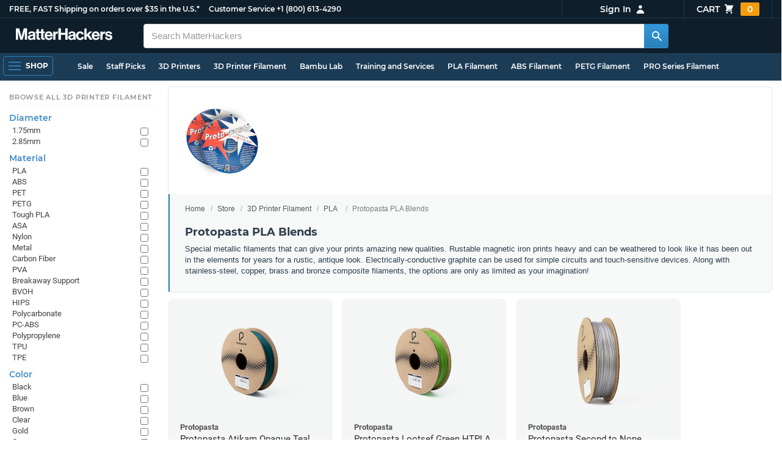

--- FILE ---
content_type: text/html; charset=utf-8
request_url: https://www.matterhackers.com/store/c/PLA/proto-pasta-pla?ref=c-E43UD-sc
body_size: 28194
content:
<!DOCTYPE html>
<html lang="en">
<head>
	<title>Protopasta PLA Blends | MatterHackers</title>
	<meta name="viewport" content="width=device-width, initial-scale=1">
	<meta charset="utf-8">
	<meta name="lang" content="en">
	<meta http-equiv="content-language" content="en-us"/>
	<meta name="robots" content="index,follow,archive,max-image-preview:large">
	<meta http-equiv="X-UA-Compatible" content="IE=edge"/>

	<!-- css files -->
	<link rel="stylesheet" type="text/css" href="/stylesheets/20260113t233515_474687125751845078/public-plugins-legacy-bootstrap-partial.css">
	<link rel="stylesheet" type="text/css" href="/stylesheets/20260113t233515_474687125751845078/public-plugins.css">
	<link rel="stylesheet" type="text/css" href="/dynamic-stylesheets/20260113t233515_474687125751845078/public.css" media="all">
	
	<link rel="stylesheet" media="print" href="/dynamic-stylesheets/20260113t233515_474687125751845078/public-print.css">

	<meta name="description" content="Protopasta PLA Blends"/>
			<link rel="stylesheet" href="/stylesheets/20260113t233515_474687125751845078/public-collections.css">
			<link rel="canonical" href="https://www.matterhackers.com/store/c/proto-pasta-pla" />
	
	
	

	<!-- icons -->
	<link rel="icon" type="image/vnd.microsoft.icon" href="/favicon.ico">
	<link rel="apple-touch-icon" href="/static/apple-touch-icon.png">
	<link rel="shortcut icon" href="/favicon.ico" type="image/x-icon">
	<meta name="theme-color" content="#009BFF">
	
	<!-- social -->
	
	
				<meta property="og:title" content="Protopasta PLA Blends | MatterHackers" />
				<meta property="og:image" content="https://lh3.googleusercontent.com/LrdmUoA8XTT4XRsoNp0eNbiksiIOaffbsA2s6R_11HEis4tMKBGAndBrTfsIULkMiBEQV1yidyDp6Z35Zpfk906e=w1200-h630-p"/>
				<meta property="og:image:width" content="1200" />
				<meta property="og:image:height" content="630" />
				<meta property="og:description" content="Protopasta PLA Blends" />
				<meta property="og:site_name" content="MatterHackers"/>
				<meta property="og:url" content="https://www.matterhackers.com/store/c/proto-pasta-pla" />
				<meta property="og:type" content="product" />
			
</head>








































<body>







<meta type='hidden' id='jsSeasonOfDealsActive' data-active="" data-status="complete">
<meta type='hidden' id='jsTempSaleActive' data-active="" data-status="complete">
<meta type='hidden' id='jsStrikeoutSaleActive' data-active="" data-status="complete">

<header class="top mh--dark-top-bar" id="nav-top">
	<div class="mh--bootstrap-container">
		<div class="top-title">
			<a href="/?ref=mh-top" class="top-site">MatterHackers</a>
			<a href="/support?ref=mh-top#shipping" class="top-tagline">FREE, FAST Shipping on orders over $35 in the U.S.*</a>
			<!-- Text for mobile banner -->
			<a href="/support?ref=mh-top#shipping" class="top-tagline-mobile">Free Shipping on +$35 orders in the U.S.*</a>
			<span class="top-contact">
				<a href="/contact?ref=mh-top" class="top-contact-title">Customer Service</a>
				<a href="tel:18006134290" class="top-contact-cta js-phone-number">+1 (800) 613-4290</a>
			</span>
		</div>

		<a href="/checkout/cart?ref=mh-nav" class="top-cart">
			Cart
			<svg xmlns="http://www.w3.org/2000/svg" class="top-cart-icon" viewBox="0 0 20 20" fill="currentColor">
				<path d="M3 1a1 1 0 000 2h1.22l.305 1.222a.997.997 0 00.01.042l1.358 5.43-.893.892C3.74 11.846 4.632 14 6.414 14H15a1 1 0 000-2H6.414l1-1H14a1 1 0 00.894-.553l3-6A1 1 0 0017 3H6.28l-.31-1.243A1 1 0 005 1H3zM16 16.5a1.5 1.5 0 11-3 0 1.5 1.5 0 013 0zM6.5 18a1.5 1.5 0 100-3 1.5 1.5 0 000 3z" />
			</svg>
			<span class="top-cart-count js-cart-count">...</span></a>

		<div class="top-account" data-view="closed">
			<div class="top-account-button js-account" id="js-account" data-account-status="signed-out">
				<span class="top-account-label js-account-username"></span>
				<svg xmlns="http://www.w3.org/2000/svg" class="top-account-icon" viewBox="0 0 20 20" fill="currentColor">
					<path fill-rule="evenodd" d="M10 9a3 3 0 100-6 3 3 0 000 6zm-7 9a7 7 0 1114 0H3z" clip-rule="evenodd" />
				</svg>
			</div>
			<div id="top-account-menu">
				<ul>
					<li><a href='/accounts/order-history?ref=mh-nav-dd'>Order History</a></li>
					<li><a href='/accounts/rewards?ref=mh-nav-dd'>My Rewards</a></li>
					<li><a href='/accounts/wishlists?ref=mh-nav-dd'>My Wishlist</a></li>
					<li><a href='/accounts/design-library?ref=mh-nav-dd'>Design Library</a></li>
					<li><a href='/accounts/settings?ref=mh-nav-dd'>Account Settings</a></li>
					<li><span class="js-account-logout">Logout</span></li>
				</ul>
			</div>
		</div>
	</div>
</header>

<nav class="mh--nav slide-menu" id="mh-navigation-hamburger"></nav>

<div
	id="js-navigation-hamburger-close"
	class="mh--nav-close"
>
	<svg
		class="mh--nav-close-x"
		height="25"
		width="25"
	><use href="/static/overlay-close-x.svg#close"></use></svg>
</div>

<nav class="nav" id="js-nav">
	<div class="mh--logo-search-bar">
		<div class="mh--bootstrap-container">
			<a href="/?ref=mh-nav-logo" class="nav-logo" id="nav-logo">
				<svg alt="MatterHackers" title='MatterHackers' id="nav-logo-1" xmlns="http://www.w3.org/2000/svg" viewBox="0 0 1090.5 132"><defs><style>.cls-1{fill:#fff;stroke:#fff;}</style></defs><g id="svg_1"><path id="svg_2" class="cls-1" d="m1.1.5h35.5c.3,0,.5.2.6.5l18,64c4.5,16.2,8.1,34.6,8.1,34.6h.4s3.4-18.5,7.9-34.6L89.6,1c0-.3.3-.5.5-.5h36.1c.3,0,.6.3.6.6v127.1c0,.3-.3.6-.6.6h-23c-.3,0-.6-.3-.6-.6h0V55.2c0-10.4,1.1-26.6,1.1-26.6h-.4s-2.9,15.1-5.6,24.4l-22,75.3c-.1.3-.3.4-.6.4h-24c-.3,0-.5-.2-.6-.4L29.3,53.1c-2.7-9.3-5.6-24.4-5.6-24.4h-.4s1.1,16.2,1.1,26.6v73c0,.3-.3.6-.6.6H1.1c-.3,0-.6-.3-.6-.6V1.1c0-.3.3-.6.6-.6h0Z"/><path id="svg_3" class="cls-1" d="m195.9,118.6h-.3c-4.7,7-11.3,12.4-27.1,12.4-18.8,0-32.1-9.9-32.1-28.2,0-20.3,16.5-26.7,37-29.6,15.3-2.2,22.3-3.4,22.3-10.4,0-6.6-5.2-11-15.4-11-11.2,0-16.8,4-17.7,12.4,0,.3-.3.5-.6.5h-20.6c-.3,0-.6-.3-.6-.6v-.1c1-15.9,13.1-29.7,39.6-29.7s38.8,12.4,38.8,33.9v46.8c0,6.8,1,10.8,3,12.6.1.1.2.3.2.5h0c0,.3-.3.6-.6.6h-22.6c-.2,0-.4-.1-.5-.2-1.4-1.8-2.3-6-2.8-9.9h0Zm.2-22.3v-12.8c0-.3-.3-.6-.6-.6-.1,0-.2,0-.3.1-4.3,2.2-10.5,3.6-16.2,4.9-12.8,2.9-19,5.7-19,14.4s5.8,11.7,14.4,11.7c14-.1,21.7-8.7,21.7-17.7h0Z"/><path id="svg_4" class="cls-1" d="m319.2,110.9c-5.4,0-9.2-2.3-9.2-9.2v-48.2c0-.3.3-.6.6-.6h14.6c.3,0,.6-.3.6-.6v-14.9c0-.3-.3-.6-.6-.6h-14.6c-.3,0-.6-.3-.6-.6V8.7c0-.3-.3-.6-.6-.6h0l-22.7,3.6c-.3,0-.6.3-.6.6h0v23.9c0,.3-.3.6-.6.6h-26.3c-.3,0-.6-.3-.6-.6V8.7c0-.3-.3-.6-.6-.6l-22.7,3c-.3,0-.6.3-.6.6v24.5c0,.3-.3.6-.6.6h-11.5c-.3,0-.6.3-.6.6h0v14.9c0,.3.3.6.6.6h11.5c.3,0,.6.3.6.6h0v53.4c0,17.4,13.1,22.1,25,22.1,7.9,0,13-.2,14.7-.3.3,0,.6-.3.6-.6v-16.7c0-.3-.3-.6-.6-.6h0c-1.3,0-4.2.2-6.5.2-5.4,0-9.2-2.3-9.2-9.2v-48.3c0-.3.3-.6.6-.6h26.2c.3,0,.6.3.6.6v53.4c0,17.4,13.1,22.1,24.9,22.1,7.9,0,13-.2,14.7-.3.3,0,.6-.3.6-.6v-16.7c0-.3-.3-.6-.6-.6h0c-1.3,0-4.2.1-6.5.1h0Z"/><path id="svg_5" class="cls-1" d="m325.9,82.7c0-27.3,18.5-48.5,45.4-48.5,29.4,0,45.2,22.3,45.4,54.8,0,.3-.3.6-.6.6h-65.5c-.3,0-.6.3-.6.6v.1c2,13.8,9.8,22.3,23.4,22.3,9.3,0,14.9-4.2,17.6-10.9.1-.2.3-.4.6-.4h22.9c.3,0,.6.3.6.6v.1c-3.7,16-18.2,29.4-41.5,29.4-30.4.1-47.7-21.2-47.7-48.7h0Zm25.2-9.9h39.5c.3,0,.6-.3.6-.6v-.1c-1-11.3-8.6-19.1-19.5-19.1-12.7,0-19,7.4-21.2,19-.1.3.2.7.5.7,0,.1.1.1.1.1Z"/><path id="svg_6" class="cls-1" d="m445.9,51.5h.5c5.6-10.4,11.8-15.8,22.6-15.8,1.8-.1,3.6.1,5.3.6.3.1.4.3.4.6v20.9h-.6c-16-1.6-27.4,6.8-27.4,26.2v44.2c0,.3-.3.6-.6.6h-23.2c-.3,0-.6-.3-.6-.6V37.4c0-.3.3-.6.6-.6h22.3c.3,0,.6.3.6.6h0v14.1h.1Z"/><path id="svg_7" class="cls-1" d="m482.8.5h24.8c.3,0,.6.3.6.6v49c0,.3.3.6.6.6h49.2c.3,0,.6-.3.6-.6V1.1c0-.3.3-.6.6-.6h24.8c.3,0,.6.3.6.6v127.1c0,.3-.3.6-.6.6h-24.8c-.3,0-.6-.3-.6-.6v-55.3c0-.3-.3-.6-.6-.6h-49.2c-.3,0-.6.3-.6.6v55.3c0,.3-.3.6-.6.6h-24.8c-.3,0-.6-.3-.6-.6V1.1c0-.3.2-.6.6-.6h0Z"/><path id="svg_8" class="cls-1" d="m650.8,118.6h-.4c-4.7,7-11.3,12.4-27.1,12.4-18.8,0-32.1-9.9-32.1-28.2,0-20.3,16.5-26.7,37-29.6,15.2-2.2,22.2-3.4,22.2-10.4,0-6.6-5.2-11-15.4-11-11.2,0-16.8,4-17.7,12.4,0,.3-.3.5-.6.5h-20.5c-.3,0-.6-.3-.6-.6h0c1-15.9,13.1-29.7,39.6-29.7s38.8,12.4,38.8,33.9v46.8c0,6.8,1,10.8,3,12.6.1.1.2.3.2.5h0c0,.3-.3.6-.6.6h-22.6c-.2,0-.4-.1-.5-.2-1.4-1.9-2.2-6.1-2.7-10h0Zm.1-22.3v-12.8c0-.3-.3-.6-.6-.6-.1,0-.2,0-.3.1-4.3,2.2-10.5,3.6-16.2,4.9-12.7,2.9-19,5.7-19,14.4s5.7,11.7,14.3,11.7c14.1-.1,21.8-8.7,21.8-17.7h0Z"/><path id="svg_9" class="cls-1" d="m679.9,82.9c0-27.5,18-48.6,45.9-48.6,23.6,0,38.2,13.5,41.7,33,0,.3-.2.7-.5.7h-22.8c-.3,0-.5-.2-.6-.5-1.8-7.8-8-13.7-16.8-13.7-14.7,0-22.2,11.3-22.2,29.1s7,29.1,21.9,29.1c9.7,0,16.6-5,18.4-15.1,0-.3.3-.5.6-.5h22.3c.3,0,.6.3.6.6h0c-1.9,19.2-17.1,34.5-41.4,34.5-28.9,0-47.1-21.2-47.1-48.6h0Z"/><path id="svg_10" class="cls-1" d="m809.4,87.4l-9.9,10.2c-.1.1-.2.3-.2.4v30.2c0,.3-.3.6-.6.6h-23c-.3,0-.6-.3-.6-.6V4.7c0-.3.3-.6.6-.6l23-3.6c.3,0,.6.3.6.6v68.9c0,.3.3.6.7.6.1,0,.2-.1.3-.1l31.4-33.5c.1-.1.3-.2.4-.2h27.6c.3,0,.6.3.6.6,0,.1-.1.3-.1.4l-32.6,33.6c-.2.2-.2.5-.1.8l37.2,55.7c.2.3.1.7-.2.8-.1.1-.2.1-.3.1h-28.1c-.2,0-.4-.1-.5-.3l-25.2-41c-.2-.3-.5-.4-.8-.3-.1.1-.2.1-.2.2h0Z"/><path id="svg_11" class="cls-1" d="m857.9,82.7c0-27.3,18.5-48.5,45.4-48.5,29.4,0,45.2,22.3,45.4,54.8,0,.3-.3.6-.6.6h-65.4c-.3,0-.6.3-.6.6v.1c2,13.8,9.8,22.3,23.4,22.3,9.3,0,14.9-4.2,17.6-10.9.1-.2.3-.4.6-.4h22.8c.3,0,.6.3.6.6v.1c-3.7,16-18.2,29.4-41.5,29.4-30.5.1-47.7-21.2-47.7-48.7h0Zm25.1-9.9h39.5c.3,0,.6-.3.6-.6v-.1c-1-11.3-8.6-19.1-19.5-19.1-12.7,0-18.9,7.4-21.2,19-.1.3.2.7.5.7,0,.1.1.1.1.1h0Z"/><path id="svg_12" class="cls-1" d="m979.3,51.5h.5c5.6-10.4,11.8-15.8,22.6-15.8,1.8-.1,3.6.1,5.3.6.3.1.4.3.4.6v20.9h-.6c-16-1.6-27.4,6.8-27.4,26.2v44.2c0,.3-.3.6-.6.6h-23.2c-.3,0-.6-.3-.6-.6V37.4c0-.3.3-.6.6-.6h22.3c.3,0,.6.3.6.6l.1,14.1h0Z"/><path id="svg_13" class="cls-1" d="m1008.8,99h21.4c.3,0,.6.2.6.5,1.8,10.2,9.2,14.7,20,14.7s16.9-4.1,16.9-10.6c0-8.8-11.7-9.7-24.2-12.2-16.5-3.2-32.7-7.7-32.7-27.8s16.5-29.4,37.5-29.4c23.9,0,37.4,11.7,39.4,29.8,0,.3-.2.6-.5.7h-20.9c-.3,0-.6-.2-.6-.5-1.2-9.5-7.5-12.9-17.7-12.9-9.5,0-15.8,3.6-15.8,10.2,0,7.9,12.2,8.6,25.3,11.3,15.4,3.2,32.5,7.5,32.5,29.1,0,18.5-15.8,29.6-38.8,29.6-26.4,0-41.3-12.6-43-31.8,0-.3.3-.6.6-.7h0Z"/></g></svg>
			</a>

			<div class="nav-deliver" id="nav-deliver">
				<div class="nav-deliver-button" id="js-nav-deliver-button">
					<svg xmlns="http://www.w3.org/2000/svg" class="nav-deliver-icon" viewBox="0 0 20 20" fill="currentColor">
						<path fill-rule="evenodd" d="M5.05 4.05a7 7 0 119.9 9.9L10 18.9l-4.95-4.95a7 7 0 010-9.9zM10 11a2 2 0 100-4 2 2 0 000 4z" clip-rule="evenodd" />
					</svg>
					<div class="nav-deliver-text">
						<div class="nav-deliver-label">Delivering to</div>
						<div class="nav-deliver-zipcode" id="js-nav-deliver-zipcode"> - </div>
					</div>
				</div>
			</div>

			<div class="nav-search" id="nav-search">
				<div class="input-group">
					<input type="text" class="form-control" value='' placeholder="Search MatterHackers" id="js-nav-search-input" enterkeyhint="search" autocomplete="off" autocorrect="off" autocapitalize="off" enterkeyhint="go" spellcheck="false"  />

					<span class="input-group-btn">
						<button class="btn" type="button" id="js-nav-search-button" aria-label="Search MatterHackers">
							<svg xmlns="http://www.w3.org/2000/svg" class="nav-search-icon" viewBox="0 0 20 20" fill="currentColor">
								<path fill-rule="evenodd" d="M8 4a4 4 0 100 8 4 4 0 000-8zM2 8a6 6 0 1110.89 3.476l4.817 4.817a1 1 0 01-1.414 1.414l-4.816-4.816A6 6 0 012 8z" clip-rule="evenodd" />
							</svg>
						</button>
					</span>
				</div>
				<div id="js-search-autocomplete" class="search-autocomplete"></div>
			</div>

			<div class="nav-personal">
				<div class="nav-cart">
					<a href="/checkout/cart?ref=mh-nav-cart" class="nav-cart-button">
						<svg xmlns="http://www.w3.org/2000/svg" class="nav-cart-icon" viewBox="0 0 20 20" fill="currentColor">
							<path d="M3 1a1 1 0 000 2h1.22l.305 1.222a.997.997 0 00.01.042l1.358 5.43-.893.892C3.74 11.846 4.632 14 6.414 14H15a1 1 0 000-2H6.414l1-1H14a1 1 0 00.894-.553l3-6A1 1 0 0017 3H6.28l-.31-1.243A1 1 0 005 1H3zM16 16.5a1.5 1.5 0 11-3 0 1.5 1.5 0 013 0zM6.5 18a1.5 1.5 0 100-3 1.5 1.5 0 000 3z" />
						</svg>
						<span class="nav-cart-count js-cart-count">...</span>
					</a>
				</div>

				<div class="nav-account" data-view="closed">
					<div class="nav-account-button js-account" data-account-status="signed-out">
						<svg xmlns="http://www.w3.org/2000/svg" class="nav-account-icon" viewBox="0 0 20 20" fill="currentColor">
							<path fill-rule="evenodd" d="M10 9a3 3 0 100-6 3 3 0 000 6zm-7 9a7 7 0 1114 0H3z" clip-rule="evenodd" />
						</svg>
						<span class="nav-account-label js-account-username"></span>
					</div>

					<div id="nav-account-menu">
						<ul>
							<li><a href='/accounts/order-history?ref=mh-nav-account'>Order History</a></li>
							<li><a href='/accounts/rewards?ref=mh-nav-account'>My Rewards</a></li>
							<li><a href='/accounts/wishlists?ref=mh-nav-account'>My Wishlist</a></li>
							<li><a href='/accounts/design-library?ref=mh-nav-account'>Design Library</a></li>
							<li><a href='/accounts/settings?ref=mh-nav-account'>Account Settings</a></li>
							<li><span class="js-account-logout">Logout</span></li>
						</ul>
					</div>
				</div>
			</div>
		</div>
	</div>

	<div class="mh--hamburger-quicklinks-bar">
		<div class="mh--bootstrap-container">
			<button type="button"
				aria-label="Open Navigation"
				class="mh--hamburger slide-menu__control"
				id="js-navigation-hamburger"
				data-active="1"
				data-target="mh-navigation-hamburger"
				data-action="open"
			>
				<div class="hamburger-bars">
					<span class="bar"></span>
					<span class="bar"></span>
					<span class="bar"></span>
				</div>
				<span class="hamburger-label">Shop</span>
			</button>

			<ul class="mh--quicklinks" id="mh--quicklinks-guest" data-cache-id="_nav_quicklinks_snake_guest_and_user_html_2025" style="display:none;"><li class="nav-snake-deals nav-snake-deals"><a href="/store/c/deals?ref=mh-nav-quick" data-text="Sale">Sale</a></li><li class="nav-snake-staff-picks-from-matterhackers"><a href="/store/c/staff-picks-from-matterhackers?ref=mh-nav-quick" data-text="Staff Picks">Staff Picks</a></li><li class="nav-snake-3d-printers"><a href="/store/c/3d-printers?ref=mh-nav-quick" data-text="3D Printers">3D Printers</a></li><li class="nav-snake-3d-printer-filament"><a href="/store/c/3d-printer-filament?ref=mh-nav-quick" data-text="3D Printer Filament">3D Printer Filament</a></li><li class="nav-snake-bambu-lab"><a href="/store/c/bambu-lab?ref=mh-nav-quick" data-text="Bambu Lab">Bambu Lab</a></li><li class="nav-snake-training-and-services"><a href="/store/c/training-and-services?ref=mh-nav-quick" data-text="Training and Services">Training and Services</a></li><li class="nav-snake-"><a href="/store/c/PLA?ref=mh-nav-quick" data-text="PLA Filament">PLA Filament</a></li><li class="nav-snake-"><a href="/store/c/ABS?ref=mh-nav-quick" data-text="ABS Filament">ABS Filament</a></li><li class="nav-snake-"><a href="/store/c/PET?ref=mh-nav-quick" data-text="PETG Filament">PETG Filament</a></li><li class="nav-snake-pro-series-filament"><a href="/store/c/pro-series-filament?ref=mh-nav-quick" data-text="PRO Series Filament">PRO Series Filament</a></li><li class="nav-snake-mh-build-series"><a href="/store/c/mh-build-series?ref=mh-nav-quick" data-text="MH Build Series Filament">MH Build Series Filament</a></li><li class="nav-snake-3d-printer-resins"><a href="/store/c/3d-printer-resins?ref=mh-nav-quick" data-text="3D Printer Resins">3D Printer Resins</a></li><li class="nav-snake-cnc-machines"><a href="/store/c/cnc-machines?ref=mh-nav-quick" data-text="CNC Machines">CNC Machines</a></li><li class="nav-snake-laser-cutters-engravers"><a href="/store/c/laser-cutters-engravers?ref=mh-nav-quick" data-text="Laser Cutters & Engravers">Laser Cutters & Engravers</a></li><li class="nav-snake-nav-snake-on-clearance clearance-items"><a href="/store/c/clearance-items?ref=mh-nav-quick" data-text="Clearance">Clearance <span class="nav-snake-pill nav-snake-on-clearance-pill">Clearance</span></a></li><li class="nav-snake-ultimaker-3d-printers"><a href="/store/c/ultimaker-3d-printers?ref=mh-nav-quick" data-text="UltiMaker 3D Printers">UltiMaker 3D Printers</a></li><li class="nav-snake-ylon"><a href="/store/c/NylonX?ref=mh-nav-quick" data-text="NylonX">NylonX</a></li><li class="nav-snake-matterhackers-quantum-pla"><a href="/store/c/matterhackers-quantum-pla?ref=mh-nav-quick" data-text="Quantum Dual-Color PLA">Quantum Dual-Color PLA</a></li><li class="nav-snake-new"><a href="/store/c/new?ref=mh-nav-quick" data-text="New!">New!</a></li></ul><ul class="mh--quicklinks" id="mh--quicklinks-user" data-cache-id="_nav_quicklinks_snake_guest_and_user_html_2025" style="display:none;"><li class="nav-snake-deals nav-snake-deals"><a href="/store/c/deals?ref=mh-nav-quick" data-text="Sale">Sale</a></li><li class="nav-snake-staff-picks-from-matterhackers"><a href="/store/c/staff-picks-from-matterhackers?ref=mh-nav-quick" data-text="Staff Picks">Staff Picks</a></li><li class="nav-snake-training-and-services"><a href="/store/c/training-and-services?ref=mh-nav-quick" data-text="Training and Services">Training and Services</a></li><li class="nav-snake-"><a href="/store/c/PLA?ref=mh-nav-quick" data-text="PLA Filament">PLA Filament</a></li><li class="nav-snake-"><a href="/store/c/ABS?ref=mh-nav-quick" data-text="ABS Filament">ABS Filament</a></li><li class="nav-snake-"><a href="/store/c/PET?ref=mh-nav-quick" data-text="PETG Filament">PETG Filament</a></li><li class="nav-snake-ylon"><a href="/store/c/NylonX?ref=mh-nav-quick" data-text="NylonX">NylonX</a></li><li class="nav-snake-3d-printer-filament"><a href="/store/c/3d-printer-filament?ref=mh-nav-quick" data-text="3D Printer Filament">3D Printer Filament</a></li><li class="nav-snake-nav-snake-on-clearance clearance-items"><a href="/store/c/clearance-items?ref=mh-nav-quick" data-text="Clearance">Clearance <span class="nav-snake-pill nav-snake-on-clearance-pill">Clearance</span></a></li><li class="nav-snake-3d-printers"><a href="/store/c/3d-printers?ref=mh-nav-quick" data-text="3D Printers">3D Printers</a></li><li class="nav-snake-bambu-lab"><a href="/store/c/bambu-lab?ref=mh-nav-quick" data-text="Bambu Lab">Bambu Lab</a></li><li class="nav-snake-metal-3d-printing"><a href="/store/c/metal-3d-printing?ref=mh-nav-quick" data-text="Metal 3D Printing">Metal 3D Printing</a></li><li class="nav-snake-matterhackers-quantum-pla"><a href="/store/c/matterhackers-quantum-pla?ref=mh-nav-quick" data-text="Quantum Dual-Color PLA">Quantum Dual-Color PLA</a></li><li class="nav-snake-pro-series-filament"><a href="/store/c/pro-series-filament?ref=mh-nav-quick" data-text="PRO Series Filament">PRO Series Filament</a></li><li class="nav-snake-mh-build-series"><a href="/store/c/mh-build-series?ref=mh-nav-quick" data-text="MH Build Series Filament">MH Build Series Filament</a></li><li class="nav-snake-3d-printer-resins"><a href="/store/c/3d-printer-resins?ref=mh-nav-quick" data-text="3D Printer Resins">3D Printer Resins</a></li><li class="nav-snake-new"><a href="/store/c/new?ref=mh-nav-quick" data-text="New!">New!</a></li><li class="nav-snake-flexible-filament"><a href="/store/c/flexible-filament?ref=mh-nav-quick" data-text="Flexible Filament">Flexible Filament</a></li><li class="nav-snake-engineering-grade-filament"><a href="/store/c/engineering-grade-filament?ref=mh-nav-quick" data-text="Engineering Grade Filament">Engineering Grade Filament</a></li><li class="nav-snake-cnc-bits-routers-and-cutters"><a href="/store/c/cnc-bits-routers-and-cutters?ref=mh-nav-quick" data-text="CNC End Mills and Router Bits">CNC End Mills and Router Bits</a></li></ul>
		</div>
	</div>
</nav>












<div class="mh--hamburger-quicklinks-bar mh--hotdog-quicklinks-secondary" style="display:none;">
										<div class="mh--bootstrap-container">
											<ul class="mh--quicklinks">
											<li class="main"><a href="/store/c/PLA?ref=mh-subnav-MDIKZ">All PLA Filament</a></li><li><a href="/store/c/thriftymake-pla?ref=mh-subnav-STY7F">ThriftyMake PLA+</a></li><li><a href="/store/c/mh-build-series-pla?ref=mh-subnav-STY7F">MH Build Series PLA</a></li><li><a href="/store/c/matterhackers-quantum-pla?ref=mh-subnav-STY7F">Quantum Dual-Color PLA</a></li><li><a href="/store/c/pro-series-pla?ref=mh-subnav-STY7F">PRO Series PLA</a></li><li><a href="/store/c/bambu-lab-filament?ref=mh-subnav-STY7F">Bambu Lab Filament</a></li><li><a href="/store/c/mh-build-series-silky-pla?ref=mh-subnav-STY7F">MH Build Series Silky PLA</a></li><li><a href="/store/c/mh-build-series-pla-bundles?ref=mh-subnav-STY7F">MH Build Series PLA Bundles</a></li><li><a href="/store/c/mh-build-series-lightweight-pla?ref=mh-subnav-STY7F">MH Build Series Lightweight PLA</a></li><li><a href="/store/c/mh-build-series-pla-hs?ref=mh-subnav-STY7F">MH Build Series PLA-HS</a></li><li><a href="/store/c/pro-series-pla-bundles?ref=mh-subnav-STY7F">PRO Series Bundles</a></li><li><a href="/store/c/pro-series-tough-pla?ref=mh-subnav-STY7F">PRO Series Tough PLA</a></li><li><a href="/store/c/mh-build-series-tough-pla?ref=mh-subnav-STY7F">MH Build Series Tough PLA</a></li><li><a href="/store/c/ultimaker-pla?ref=mh-subnav-STY7F">UltiMaker PLA Filament</a></li><li><a href="/store/c/ultimaker-tough-pla-filament?ref=mh-subnav-STY7F">UltiMaker Tough PLA Filament</a></li><li><a href="/store/c/fillamentum-extrafill-series?ref=mh-subnav-STY7F">Fillamentum ExtraFill PLA Series</a></li><li><a href="/store/c/proto-pasta-pla?ref=mh-subnav-STY7F">Protopasta PLA Blends</a></li><li><a href="/store/c/proto-pasta-htpla-series?ref=mh-subnav-STY7F">Protopasta HTPLA Series</a></li><li><a href="/store/c/pantone-certified-pla?ref=mh-subnav-STY7F">FiberForce Pantone (R) Certified PLA</a></li><li><a href="/store/c/bcn3d-pla-filament?ref=mh-subnav-STY7F">BCN3D PLA Filament</a></li><li><a href="/store/c/colorfabb-pla?ref=mh-subnav-STY7F">ColorFabb PLA/PHA Series</a></li>
											</ul>
										</div>
									</div>

<div class="mh--page-container">
	<div class="mh--page-content content mh--page-content-w-sidebar content-with-sidebar" id="jsPageContent">
		
		<div class="mh--page-primary jsPageContent"><div class="page-collection has-widget-image">
	

	<section class="page-description">
		
		<div class="page-image">
			<picture>
				<source srcset="https://lh3.googleusercontent.com/LrdmUoA8XTT4XRsoNp0eNbiksiIOaffbsA2s6R_11HEis4tMKBGAndBrTfsIULkMiBEQV1yidyDp6Z35Zpfk906e=w175-h175-rw-e365-c0xffffff-rj-pc0xffffff-pd" type="image/webp" />
				<img src="https://lh3.googleusercontent.com/LrdmUoA8XTT4XRsoNp0eNbiksiIOaffbsA2s6R_11HEis4tMKBGAndBrTfsIULkMiBEQV1yidyDp6Z35Zpfk906e=w175-h175-e365-c0xffffff-rj-pc0xffffff-pd" alt="Proto-Pasta PLA Blends" title="Proto-Pasta PLA Blends" width="175" height="175" fetchpriority="high" />
			</picture>
		</div>
		

		<div class="page-seo">
			<div class="page-title">
				<nav role="navigation">
					<ol class="breadcrumb">
						<li><a href="/?ref=c-STY7F-bc">Home</a></li>
						<li><a href="/store?ref=c-STY7F-bc">Store</a></li>
						
						<li><a href="/store/c/3d-printer-filament?ref=c-STY7F-bc">3D Printer Filament</a></li>
						
						<li><a href="/store/c/3d-printer-filament/PLA?ref=c-STY7F-bc">PLA</a></li>
						
						<li class="active">Protopasta PLA Blends</li>
					</ol>
				</nav>

				<h1>Protopasta PLA Blends</h1>
			</div>
			
			<div class="page-read">
				<div class="page-read-content">
					
					<p><span>Special metallic filaments that can give your prints amazing new qualities. Rustable magnetic iron prints heavy and can be weathered to look like it has been out in the elements for years for a rustic, antique look. Electrically-conductive graphite can be used for simple circuits and touch-sensitive devices. Along with stainless-steel, copper, brass and bronze composite filaments, the options are only as limited as your imagination!</span></p>
					
				</div>
				<p class="page-read-cta" style="display:none;"><a href="#" class="cta">More information</a></p>
			</div>
			
		</div>
	</section>

	

	<div class="page-content">
		<main class="main">
			<div class="box--title box js-product-title" style="display: none; align-items:center">
				<div class="js-filter-result-box" style="display: none"><div class="js-collection-count"></div> <div id="filteredResults">Filtered Results</div></div>
				<div class="collect-filter-clear-link css-link" style="display: none">Clear Filters</div>
				<div class="collection-tag-list" style="display: none"></div>
			</div>

			<button class="sidebar-button" id="jsCollectionBrowseMobile" data-view="closed">
				Browse Categories
				<svg xmlns="http://www.w3.org/2000/svg" viewBox="0 0 20 20" fill="currentColor">
					<path d="M5 4a1 1 0 00-2 0v7.268a2 2 0 000 3.464V16a1 1 0 102 0v-1.268a2 2 0 000-3.464V4zM11 4a1 1 0 10-2 0v1.268a2 2 0 000 3.464V16a1 1 0 102 0V8.732a2 2 0 000-3.464V4zM16 3a1 1 0 011 1v7.268a2 2 0 010 3.464V16a1 1 0 11-2 0v-1.268a2 2 0 010-3.464V4a1 1 0 011-1z"></path>
				</svg>
			</button>

			<div class="products-container product-lg-4" data-js-display-class="product-lg-4">
				
				<div class='product-single widget-single ' data-product-key='ag1zfm1oLXBscy1wcm9kchgLEgpQcm9kdWN0U2t1IghNR1JBVEdOWQw' data-product-loaded='true' data-tag='' data-widget-type='sku' data-ref='collection-product' data-product-status='available'>
				<div class="product-single-container " data-p="2899" data-brand="Protopasta" data-src="-1" data-siu="-1" data-sim="999999999" data-sale="0" data-cl="0" data-rf="0" data-cache="widget:product:sku:1:ag1zfm1oLXBscy1wcm9kchgLEgpQcm9kdWN0U2t1IghNR1JBVEdOWQw">
					<a class="product-meta" href='/store/l/protopasta-atikam-opaque-teal-htpla-filament-175mm-05kg/sk/MGRATGNY'>
						<div class="product-tags-stacked"><span class="product-tag-bestseller">Best Seller</span> <span class="product-tag-staff-pick">Expert Pick</span></div>
						
						<div class="product-image product-image-hover-secondary"><picture><source srcset="https://lh3.googleusercontent.com/xo7K8GZftahrKze3yifWC8ESlgY8mtfoaZbFZ7YOIEJd4d_BmqGZU44nGbbQbNjz6o6WSF_pHHWjQ41GnrHlRHuywRznv55YpEmKcg=w230-rw-e365" type="image/webp"><img src="https://lh3.googleusercontent.com/xo7K8GZftahrKze3yifWC8ESlgY8mtfoaZbFZ7YOIEJd4d_BmqGZU44nGbbQbNjz6o6WSF_pHHWjQ41GnrHlRHuywRznv55YpEmKcg=w230-e365" alt='Protopasta Atikam Opaque Teal HTPLA Filament - 1.75mm (0.5kg)' title='Protopasta Atikam Opaque Teal HTPLA Filament - 1.75mm (0.5kg)' loading='lazy' width='230' height='173'></picture><picture><source srcset="https://lh3.googleusercontent.com/10vzPBfoowohAYsAbe7KbkSbOFM_WhWBqjKS43Hde2SIDl-8JSzEE9ZjncpXZR5paS1DIFe304OkGowAtwCHWw_AA1cPCbwGSe7OLg=w230-rw-e365" type="image/webp"><img src="https://lh3.googleusercontent.com/10vzPBfoowohAYsAbe7KbkSbOFM_WhWBqjKS43Hde2SIDl-8JSzEE9ZjncpXZR5paS1DIFe304OkGowAtwCHWw_AA1cPCbwGSe7OLg=s240-e365" alt='Protopasta Atikam Opaque Teal HTPLA Filament - 1.75mm (0.5kg)' title='Protopasta Atikam Opaque Teal HTPLA Filament - 1.75mm (0.5kg)' loading='lazy' width='230' height='173' class='product-image-secondary'></picture></div>
						<div class="product-brand">Protopasta</div>
						<div class="product-title">Protopasta Atikam Opaque Teal HTPLA Filament - 1.75mm (0.5kg)</div>
						<div class="product-desc"><ul class="product-tags" data-cache="product_sku:deepest_collection:v2:ag1zfm1oLXBscy1wcm9kchgLEgpQcm9kdWN0U2t1IghNR1JBVEdOWQw"><li>1.75mm</li><li>Protopasta</li><li>Spools</li><li>0.5kg</li><li>Filament On Sale</li></ul></div>
						
						<div class="product-price"><sup>$</sup>28<sup>99</sup></div>
					</a>
					<div class="product-cta">
						<span class='product-btn product-addtocart add-to-cart-button' data-item-key='ag1zfm1oLXBscy1wcm9kchgLEgpQcm9kdWN0U2t1IghNR1JBVEdOWQw' data-loading-text='adding...' data-loading-text-complete='Add to Cart'>Add to Cart</span>
								<input class='add-to-cart-quantity' data-item-key='ag1zfm1oLXBscy1wcm9kchgLEgpQcm9kdWN0U2t1IghNR1JBVEdOWQw' type='hidden' value='1'/>
					</div>
				</div>
				</div><div class='product-single widget-single ' data-product-key='ag1zfm1oLXBscy1wcm9kchgLEgpQcm9kdWN0U2t1IghNTVpOU0FQTgw' data-product-loaded='true' data-tag='' data-widget-type='sku' data-ref='collection-product' data-product-status='available'>
				<div class="product-single-container " data-p="2999" data-brand="Protopasta" data-src="10000" data-siu="2994" data-sim="2985" data-sale="0" data-cl="0" data-rf="0" data-cache="widget:product:sku:1:ag1zfm1oLXBscy1wcm9kchgLEgpQcm9kdWN0U2t1IghNTVpOU0FQTgw">
					<a class="product-meta" href='/store/l/protopasta-lootsef-green-htpla-filament-175mm-05kg/sk/MMZNSAPN'>
						<div class="product-tags-stacked"><span class="product-tag-bestseller">Best Seller</span> <span class="product-tag-staff-pick">Expert Pick</span></div>
						
						<div class="product-image product-image-hover-secondary"><picture><source srcset="https://lh3.googleusercontent.com/DAvcODITArPuZf_GrlBC3uW04BLwH7tcFOcLoY-UsHupEuv1VK23ib3863qT_rrlm0GeMJTmMOljmv6NbCd1jD2HqDTBvS0J_knbWQ=w230-rw-e365" type="image/webp"><img src="https://lh3.googleusercontent.com/DAvcODITArPuZf_GrlBC3uW04BLwH7tcFOcLoY-UsHupEuv1VK23ib3863qT_rrlm0GeMJTmMOljmv6NbCd1jD2HqDTBvS0J_knbWQ=w230-e365" alt='Protopasta Lootsef Green HTPLA Filament - 1.75mm (0.5kg)' title='Protopasta Lootsef Green HTPLA Filament - 1.75mm (0.5kg)' loading='lazy' width='230' height='173'></picture><picture><source srcset="https://lh3.googleusercontent.com/ecLqh5xH5v89SuxJbwKUfH1Flab_gbnNmIiBY0dsCF61ymRaZuWqJMVc3xQ-079r6IguG6FVJpFBt3Qy4Gz46JCEYI8JdPm4ZD8j=w230-rw-e365" type="image/webp"><img src="https://lh3.googleusercontent.com/ecLqh5xH5v89SuxJbwKUfH1Flab_gbnNmIiBY0dsCF61ymRaZuWqJMVc3xQ-079r6IguG6FVJpFBt3Qy4Gz46JCEYI8JdPm4ZD8j=s240-e365" alt='Protopasta Lootsef Green HTPLA Filament - 1.75mm (0.5kg)' title='Protopasta Lootsef Green HTPLA Filament - 1.75mm (0.5kg)' loading='lazy' width='230' height='173' class='product-image-secondary'></picture></div>
						<div class="product-brand">Protopasta</div>
						<div class="product-title">Protopasta Lootsef Green HTPLA Filament - 1.75mm (0.5kg)</div>
						<div class="product-desc"><ul class="product-tags" data-cache="product_sku:deepest_collection:v2:ag1zfm1oLXBscy1wcm9kchgLEgpQcm9kdWN0U2t1IghNTVpOU0FQTgw"><li>1.75mm</li><li>PLA</li><li>Green</li><li>Protopasta</li><li>Spools</li><li>0.5kg</li><li>Filament On Sale</li></ul></div>
						
						<div class="product-price"><sup>$</sup>29<sup>99</sup></div>
					</a>
					<div class="product-cta">
						<span class='product-btn product-addtocart add-to-cart-button' data-item-key='ag1zfm1oLXBscy1wcm9kchgLEgpQcm9kdWN0U2t1IghNTVpOU0FQTgw' data-loading-text='adding...' data-loading-text-complete='Add to Cart'>Add to Cart</span>
								<input class='add-to-cart-quantity' data-item-key='ag1zfm1oLXBscy1wcm9kchgLEgpQcm9kdWN0U2t1IghNTVpOU0FQTgw' type='hidden' value='1'/>
					</div>
				</div>
				</div><div class='product-single widget-single ' data-product-key='ag1zfm1oLXBscy1wcm9kchgLEgpQcm9kdWN0U2t1IghNV0RBSDIxOQw' data-product-loaded='true' data-tag='' data-widget-type='sku' data-ref='collection-product' data-product-status='out-of-stock'>
				<div class="product-single-container " data-p="2999" data-brand="Protopasta" data-src="-1" data-siu="-1" data-sim="999999999" data-sale="0" data-cl="0" data-rf="0" data-cache="widget:product:sku:1:ag1zfm1oLXBscy1wcm9kchgLEgpQcm9kdWN0U2t1IghNV0RBSDIxOQw">
					<a class="product-meta" href='/store/l/protopasta-second-to-none-metallic-silver-htpla-filament-175mm-05kg/sk/MWDAH219'>
						<div class="product-tags-stacked"><span class="product-tag-bestseller">Best Seller</span> <span class="product-tag-staff-pick">Expert Pick</span></div>
						
						<div class="product-image product-image-hover-fade"><picture><source srcset="https://lh3.googleusercontent.com/WSE_ZmZ0s58wSyupbx9KfY8c9X2ZU8i8UvjW8AxXuB6YoR-WGzSmUD3ZyBzPZS_dfEZ4ut6gSJ8ZDh0-_51hpyE4lDC57BdqT6Hf3w=w230-rw-e365" type="image/webp"><img src="https://lh3.googleusercontent.com/WSE_ZmZ0s58wSyupbx9KfY8c9X2ZU8i8UvjW8AxXuB6YoR-WGzSmUD3ZyBzPZS_dfEZ4ut6gSJ8ZDh0-_51hpyE4lDC57BdqT6Hf3w=w230-e365" alt='Protopasta Second to None Metallic Silver HTPLA Filament - 1.75mm (0.5kg)' title='Protopasta Second to None Metallic Silver HTPLA Filament - 1.75mm (0.5kg)' loading='lazy' width='230' height='173'></picture></div>
						<div class="product-brand">Protopasta</div>
						<div class="product-title">Protopasta Second to None Metallic Silver HTPLA Filament - 1.75mm (0.5kg)</div>
						<div class="product-desc"><ul class="product-tags" data-cache="product_sku:deepest_collection:v2:ag1zfm1oLXBscy1wcm9kchgLEgpQcm9kdWN0U2t1IghNV0RBSDIxOQw"><li>1.75mm</li><li>Silver</li><li>Protopasta</li><li>Spools</li><li>0.5kg</li><li>Filament On Sale</li></ul></div>
						
						<div class="product-price"><sup>$</sup>29<sup>99</sup></div>
					</a>
					<div class="product-cta">
						<a href="/store/l/protopasta-second-to-none-metallic-silver-htpla-filament-175mm-05kg/sk/MWDAH219" class="product-btn product-outofstock">Out of Stock</a>
					</div>
				</div>
				</div><div class='product-single widget-single ' data-product-key='ag1zfm1oLXBscy1wcm9kchgLEgpQcm9kdWN0U2t1IghNNkxUU0hGUww' data-product-loaded='true' data-tag='' data-widget-type='sku' data-ref='collection-product' data-product-status='available'>
				<div class="product-single-container " data-p="2999" data-brand="Protopasta" data-src="10000" data-siu="3442" data-sim="3220" data-sale="0" data-cl="0" data-rf="0" data-cache="widget:product:sku:1:ag1zfm1oLXBscy1wcm9kchgLEgpQcm9kdWN0U2t1IghNNkxUU0hGUww">
					<a class="product-meta" href='/store/l/protopasta-out-of-darts-orange-htpla-filament-175mm-05kg/sk/M6LTSHFS'>
						<div class="product-tags-stacked"><span class="product-tag-bestseller">Best Seller</span> <span class="product-tag-staff-pick">Expert Pick</span></div>
						
						<div class="product-image product-image-hover-secondary"><picture><source srcset="https://lh3.googleusercontent.com/FlkjhB9uj73w6MOCc4g5EImDmwmBxbkWIQKm1BVjl2tKTpB6phZTnod_38QQ6InLXLT9UGhkQ7CtIs_DPfQAhxRZOXk7Tsaf0J0=w230-rw-e365" type="image/webp"><img src="https://lh3.googleusercontent.com/FlkjhB9uj73w6MOCc4g5EImDmwmBxbkWIQKm1BVjl2tKTpB6phZTnod_38QQ6InLXLT9UGhkQ7CtIs_DPfQAhxRZOXk7Tsaf0J0=w230-e365" alt='Protopasta Out of Darts Orange HTPLA Filament - 1.75mm (0.5kg)' title='Protopasta Out of Darts Orange HTPLA Filament - 1.75mm (0.5kg)' loading='lazy' width='230' height='173'></picture><picture><source srcset="https://lh3.googleusercontent.com/6mdMfK-sLKH1Q3WArIpDQE3Im3N_KXNC1kr4w-xDLpDJxfFHXHojXbBTNEhM5_p_rsl1IU3yDbrju5-I7UElHySW7BW5KfPYZE7D=w230-rw-e365" type="image/webp"><img src="https://lh3.googleusercontent.com/6mdMfK-sLKH1Q3WArIpDQE3Im3N_KXNC1kr4w-xDLpDJxfFHXHojXbBTNEhM5_p_rsl1IU3yDbrju5-I7UElHySW7BW5KfPYZE7D=s240-e365" alt='Protopasta Out of Darts Orange HTPLA Filament - 1.75mm (0.5kg)' title='Protopasta Out of Darts Orange HTPLA Filament - 1.75mm (0.5kg)' loading='lazy' width='230' height='173' class='product-image-secondary'></picture></div>
						<div class="product-brand">Protopasta</div>
						<div class="product-title">Protopasta Out of Darts Orange HTPLA Filament - 1.75mm (0.5kg)</div>
						<div class="product-desc"><ul class="product-tags" data-cache="product_sku:deepest_collection:v2:ag1zfm1oLXBscy1wcm9kchgLEgpQcm9kdWN0U2t1IghNNkxUU0hGUww"><li>1.75mm</li><li>PLA</li><li>Orange</li><li>Protopasta</li><li>Spools</li><li>0.5kg</li><li>Filament On Sale</li></ul></div>
						
						<div class="product-price"><sup>$</sup>29<sup>99</sup></div>
					</a>
					<div class="product-cta">
						<span class='product-btn product-addtocart add-to-cart-button' data-item-key='ag1zfm1oLXBscy1wcm9kchgLEgpQcm9kdWN0U2t1IghNNkxUU0hGUww' data-loading-text='adding...' data-loading-text-complete='Add to Cart'>Add to Cart</span>
								<input class='add-to-cart-quantity' data-item-key='ag1zfm1oLXBscy1wcm9kchgLEgpQcm9kdWN0U2t1IghNNkxUU0hGUww' type='hidden' value='1'/>
					</div>
				</div>
				</div><div class='product-single widget-single ' data-product-key='ag1zfm1oLXBscy1wcm9kchgLEgpQcm9kdWN0U2t1IghNNTdUNkNEQww' data-product-loaded='true' data-tag='' data-widget-type='sku' data-ref='collection-product' data-product-status='available'>
				<div class="product-single-container " data-p="2999" data-brand="Protopasta" data-src="10000" data-siu="4958" data-sim="4813" data-sale="0" data-cl="0" data-rf="0" data-cache="widget:product:sku:1:ag1zfm1oLXBscy1wcm9kchgLEgpQcm9kdWN0U2t1IghNNTdUNkNEQww">
					<a class="product-meta" href='/store/l/protopasta-lukes-proton-purple-metallic-htpla-filament-175mm-05kg/sk/M57T6CDC'>
						<div class="product-tags-stacked"><span class="product-tag-bestseller">Best Seller</span> <span class="product-tag-staff-pick">Expert Pick</span></div>
						
						<div class="product-image product-image-hover-secondary"><picture><source srcset="https://lh3.googleusercontent.com/utG7dOBMbPagYioOfGD_tL5oQyaKDBPV3HFSwgEOgDNZg5uprRp2ntGurRAN0tploCVIJN1BrlHdzz_w8Lqv9PJEITW_I9Py_qrvrQ=w230-rw-e365" type="image/webp"><img src="https://lh3.googleusercontent.com/utG7dOBMbPagYioOfGD_tL5oQyaKDBPV3HFSwgEOgDNZg5uprRp2ntGurRAN0tploCVIJN1BrlHdzz_w8Lqv9PJEITW_I9Py_qrvrQ=w230-e365" alt='Protopasta Luke&apos;s Proton Purple Metallic HTPLA Filament - 1.75mm (0.5kg)' title='Protopasta Luke&apos;s Proton Purple Metallic HTPLA Filament - 1.75mm (0.5kg)' loading='lazy' width='230' height='173'></picture><picture><source srcset="https://lh3.googleusercontent.com/dlsVNPkzrdhisiKQC1S964gP6afVLZr7wKR_j8xHrT_W5XMSdIOwmYNjBDmYDmPVTLQtiMixqJ6UPUTvprJ5vBVfZp_jFmd4IElJ=w230-rw-e365" type="image/webp"><img src="https://lh3.googleusercontent.com/dlsVNPkzrdhisiKQC1S964gP6afVLZr7wKR_j8xHrT_W5XMSdIOwmYNjBDmYDmPVTLQtiMixqJ6UPUTvprJ5vBVfZp_jFmd4IElJ=s240-e365" alt='Protopasta Luke&apos;s Proton Purple Metallic HTPLA Filament - 1.75mm (0.5kg)' title='Protopasta Luke&apos;s Proton Purple Metallic HTPLA Filament - 1.75mm (0.5kg)' loading='lazy' width='230' height='173' class='product-image-secondary'></picture></div>
						<div class="product-brand">Protopasta</div>
						<div class="product-title">Protopasta Luke&apos;s Proton Purple Metallic HTPLA Filament - 1.75mm (0.5kg)</div>
						<div class="product-desc"><ul class="product-tags" data-cache="product_sku:deepest_collection:v2:ag1zfm1oLXBscy1wcm9kchgLEgpQcm9kdWN0U2t1IghNNTdUNkNEQww"><li>1.75mm</li><li>Purple</li><li>Protopasta</li><li>Spools</li><li>0.5kg</li><li>Filament On Sale</li></ul></div>
						
						<div class="product-price"><sup>$</sup>29<sup>99</sup></div>
					</a>
					<div class="product-cta">
						<span class='product-btn product-addtocart add-to-cart-button' data-item-key='ag1zfm1oLXBscy1wcm9kchgLEgpQcm9kdWN0U2t1IghNNTdUNkNEQww' data-loading-text='adding...' data-loading-text-complete='Add to Cart'>Add to Cart</span>
								<input class='add-to-cart-quantity' data-item-key='ag1zfm1oLXBscy1wcm9kchgLEgpQcm9kdWN0U2t1IghNNTdUNkNEQww' type='hidden' value='1'/>
					</div>
				</div>
				</div><div class='product-single widget-single ' data-product-key='ag1zfm1oLXBscy1wcm9kchgLEgpQcm9kdWN0U2t1IghNUlFGTE1GSgw' data-product-loaded='true' data-tag='' data-widget-type='sku' data-ref='collection-product' data-product-status='available'>
				<div class="product-single-container " data-p="2899" data-brand="Protopasta" data-src="-1" data-siu="-1" data-sim="999999999" data-sale="0" data-cl="0" data-rf="0" data-cache="widget:product:sku:1:ag1zfm1oLXBscy1wcm9kchgLEgpQcm9kdWN0U2t1IghNUlFGTE1GSgw">
					<a class="product-meta" href='/store/l/protopasta-fluorescent-yellow-htpla-filament-175mm-05kg/sk/MRQFLMFJ'>
						<div class="product-tags-stacked"><span class="product-tag-bestseller">Best Seller</span> <span class="product-tag-staff-pick">Expert Pick</span></div>
						
						<div class="product-image product-image-hover-secondary"><picture><source srcset="https://lh3.googleusercontent.com/DsWxwjjz_-ghjE-WiTjM9PBHTXkSQ-zecXg_ydZK_52ALUkXcZe8bDPR_ldLKV_3SKyuKhqK0hu17WZIaGIHQs0Tai4nNS0LOLZI=w230-rw-e365" type="image/webp"><img src="https://lh3.googleusercontent.com/DsWxwjjz_-ghjE-WiTjM9PBHTXkSQ-zecXg_ydZK_52ALUkXcZe8bDPR_ldLKV_3SKyuKhqK0hu17WZIaGIHQs0Tai4nNS0LOLZI=w230-e365" alt='Protopasta Fluorescent Yellow HTPLA Filament - 1.75mm (0.5kg)' title='Protopasta Fluorescent Yellow HTPLA Filament - 1.75mm (0.5kg)' loading='lazy' width='230' height='173'></picture><picture><source srcset="https://lh3.googleusercontent.com/bbuTvDgyhoHjqP-dRv3VOCpDhbbwrhG706twBVzBR0Tijfn5cu8VrNT9IhPO5rBYuW-QwtuHSu91oybskkOJ0t3rQiu_6JQ_wBBaMg=w230-rw-e365" type="image/webp"><img src="https://lh3.googleusercontent.com/bbuTvDgyhoHjqP-dRv3VOCpDhbbwrhG706twBVzBR0Tijfn5cu8VrNT9IhPO5rBYuW-QwtuHSu91oybskkOJ0t3rQiu_6JQ_wBBaMg=s240-e365" alt='Protopasta Fluorescent Yellow HTPLA Filament - 1.75mm (0.5kg)' title='Protopasta Fluorescent Yellow HTPLA Filament - 1.75mm (0.5kg)' loading='lazy' width='230' height='173' class='product-image-secondary'></picture></div>
						<div class="product-brand">Protopasta</div>
						<div class="product-title">Protopasta Fluorescent Yellow HTPLA Filament - 1.75mm (0.5kg)</div>
						<div class="product-desc"><ul class="product-tags" data-cache="product_sku:deepest_collection:v2:ag1zfm1oLXBscy1wcm9kchgLEgpQcm9kdWN0U2t1IghNUlFGTE1GSgw"><li>1.75mm</li><li>PLA</li><li>Yellow</li><li>Protopasta</li><li>Spools</li><li>0.5kg</li></ul></div>
						
						<div class="product-price"><sup>$</sup>28<sup>99</sup></div>
					</a>
					<div class="product-cta">
						<span class='product-btn product-addtocart add-to-cart-button' data-item-key='ag1zfm1oLXBscy1wcm9kchgLEgpQcm9kdWN0U2t1IghNUlFGTE1GSgw' data-loading-text='adding...' data-loading-text-complete='Add to Cart'>Add to Cart</span>
								<input class='add-to-cart-quantity' data-item-key='ag1zfm1oLXBscy1wcm9kchgLEgpQcm9kdWN0U2t1IghNUlFGTE1GSgw' type='hidden' value='1'/>
					</div>
				</div>
				</div><div class='product-single widget-single ' data-product-key='ag1zfm1oLXBscy1wcm9kchgLEgpQcm9kdWN0U2t1IghNSk5BRFAzQQw' data-product-loaded='true' data-tag='' data-widget-type='sku' data-ref='collection-product' data-product-status='available'>
				<div class="product-single-container " data-p="2999" data-brand="Protopasta" data-src="10000" data-siu="4428" data-sim="3643" data-sale="0" data-cl="0" data-rf="0" data-cache="widget:product:sku:1:ag1zfm1oLXBscy1wcm9kchgLEgpQcm9kdWN0U2t1IghNSk5BRFAzQQw">
					<a class="product-meta" href='/store/l/protopasta-midnight-gray-blue-multicolor-htpla-filament-175mm-05kg/sk/MJNADP3A'>
						<div class="product-tags-stacked"><span class="product-tag-bestseller">Best Seller</span> <span class="product-tag-staff-pick">Expert Pick</span></div>
						
						<div class="product-image product-image-hover-fade"><picture><source srcset="https://lh3.googleusercontent.com/Oid5R8PWmliYjNZkXsGefrEMDTV8CtW2Jco0aLVXV0VBrR40xXWYy5yLtJXg7yG5jdskoHNlnr6EAPy6g1RLnuN4qNLPTfFhyOc=w230-rw-e365" type="image/webp"><img src="https://lh3.googleusercontent.com/Oid5R8PWmliYjNZkXsGefrEMDTV8CtW2Jco0aLVXV0VBrR40xXWYy5yLtJXg7yG5jdskoHNlnr6EAPy6g1RLnuN4qNLPTfFhyOc=w230-e365" alt='Protopasta Midnight Gray-Blue Multicolor HTPLA Filament - 1.75mm (0.5kg)' title='Protopasta Midnight Gray-Blue Multicolor HTPLA Filament - 1.75mm (0.5kg)' loading='lazy' width='230' height='173'></picture></div>
						<div class="product-brand">Protopasta</div>
						<div class="product-title">Protopasta Midnight Gray-Blue Multicolor HTPLA Filament - 1.75mm (0.5kg)</div>
						<div class="product-desc"><ul class="product-tags" data-cache="product_sku:deepest_collection:v2:ag1zfm1oLXBscy1wcm9kchgLEgpQcm9kdWN0U2t1IghNSk5BRFAzQQw"><li>1.75mm</li><li>PLA</li><li>Blue</li><li>Gray</li><li>Protopasta</li><li>Spools</li><li>0.5kg</li><li>Filament On Sale</li></ul></div>
						
						<div class="product-price"><sup>$</sup>29<sup>99</sup></div>
					</a>
					<div class="product-cta">
						<span class='product-btn product-addtocart add-to-cart-button' data-item-key='ag1zfm1oLXBscy1wcm9kchgLEgpQcm9kdWN0U2t1IghNSk5BRFAzQQw' data-loading-text='adding...' data-loading-text-complete='Add to Cart'>Add to Cart</span>
								<input class='add-to-cart-quantity' data-item-key='ag1zfm1oLXBscy1wcm9kchgLEgpQcm9kdWN0U2t1IghNSk5BRFAzQQw' type='hidden' value='1'/>
					</div>
				</div>
				</div><div class='product-single widget-single ' data-product-key='ag1zfm1oLXBscy1wcm9kchgLEgpQcm9kdWN0U2t1IghNOFhQQ1RRRQw' data-product-loaded='true' data-tag='' data-widget-type='sku' data-ref='collection-product' data-product-status='available'>
				<div class="product-single-container " data-p="2999" data-brand="Protopasta" data-src="10000" data-siu="4264" data-sim="3233" data-sale="0" data-cl="0" data-rf="0" data-cache="widget:product:sku:1:ag1zfm1oLXBscy1wcm9kchgLEgpQcm9kdWN0U2t1IghNOFhQQ1RRRQw">
					<a class="product-meta" href='/store/l/protopasta-unicorn-tears-white-glitter-htpla-filament-175mm-05kg/sk/M8XPCTQE'>
						<div class="product-tags-stacked"><span class="product-tag-bestseller">Best Seller</span> <span class="product-tag-staff-pick">Expert Pick</span></div>
						
						<div class="product-image product-image-hover-secondary"><picture><source srcset="https://lh3.googleusercontent.com/8CW4TMBS3IuEpZ6oheJl5qv3KnYO99xiEgdewcrPMwSyOHrv9DGvVDP1by6ZE-nvnWMMPEA2VVwICA8hGPLBp8i1mvYyNERM3Btk=w230-rw-e365" type="image/webp"><img src="https://lh3.googleusercontent.com/8CW4TMBS3IuEpZ6oheJl5qv3KnYO99xiEgdewcrPMwSyOHrv9DGvVDP1by6ZE-nvnWMMPEA2VVwICA8hGPLBp8i1mvYyNERM3Btk=w230-e365" alt='Protopasta Unicorn Tears White Glitter HTPLA Filament - 1.75mm (0.5kg)' title='Protopasta Unicorn Tears White Glitter HTPLA Filament - 1.75mm (0.5kg)' loading='lazy' width='230' height='173'></picture><picture><source srcset="https://lh3.googleusercontent.com/GIs1LDexuuRssEUlwrOFBd5U8mS9tHn_hXT61RtUs6lFtCID5fdADyDSfqFhjJYwzwmUI8Qua3IPrj17fDZG_BgtZjrSox1oEorb=w230-rw-e365" type="image/webp"><img src="https://lh3.googleusercontent.com/GIs1LDexuuRssEUlwrOFBd5U8mS9tHn_hXT61RtUs6lFtCID5fdADyDSfqFhjJYwzwmUI8Qua3IPrj17fDZG_BgtZjrSox1oEorb=s240-e365" alt='Protopasta Unicorn Tears White Glitter HTPLA Filament - 1.75mm (0.5kg)' title='Protopasta Unicorn Tears White Glitter HTPLA Filament - 1.75mm (0.5kg)' loading='lazy' width='230' height='173' class='product-image-secondary'></picture></div>
						<div class="product-brand">Protopasta</div>
						<div class="product-title">Protopasta Unicorn Tears White Glitter HTPLA Filament - 1.75mm (0.5kg)</div>
						<div class="product-desc"><ul class="product-tags" data-cache="product_sku:deepest_collection:v2:ag1zfm1oLXBscy1wcm9kchgLEgpQcm9kdWN0U2t1IghNOFhQQ1RRRQw"><li>1.75mm</li><li>PLA</li><li>White</li><li>Protopasta</li><li>Spools</li><li>0.5kg</li><li>Filament On Sale</li></ul></div>
						<div class="product-rating" data-rating="5.0" data-remainder="0" title="100% success rating based on 10+ recent sales"><span class="product-rating-star"></span><span class="product-rating-star"></span><span class="product-rating-star"></span><span class="product-rating-star"></span><span class="product-rating-star"></span></div>
						<div class="product-price"><sup>$</sup>29<sup>99</sup></div>
					</a>
					<div class="product-cta">
						<span class='product-btn product-addtocart add-to-cart-button' data-item-key='ag1zfm1oLXBscy1wcm9kchgLEgpQcm9kdWN0U2t1IghNOFhQQ1RRRQw' data-loading-text='adding...' data-loading-text-complete='Add to Cart'>Add to Cart</span>
								<input class='add-to-cart-quantity' data-item-key='ag1zfm1oLXBscy1wcm9kchgLEgpQcm9kdWN0U2t1IghNOFhQQ1RRRQw' type='hidden' value='1'/>
					</div>
				</div>
				</div><div class='product-single widget-single ' data-product-key='ag1zfm1oLXBscy1wcm9kchgLEgpQcm9kdWN0U2t1IghNMjdRNVMwQww' data-product-loaded='true' data-tag='' data-widget-type='sku' data-ref='collection-product' data-product-status='available'>
				<div class="product-single-container " data-p="2999" data-brand="Protopasta" data-src="10000" data-siu="6263" data-sim="3657" data-sale="0" data-cl="0" data-rf="0" data-cache="widget:product:sku:1:ag1zfm1oLXBscy1wcm9kchgLEgpQcm9kdWN0U2t1IghNMjdRNVMwQww">
					<a class="product-meta" href='/store/l/protopasta-back-to-basics-white-pla-filament-1kg/sk/M27Q5S0C'>
						<div class="product-tags-stacked"><span class="product-tag-bestseller">Best Seller</span> <span class="product-tag-staff-pick">Expert Pick</span></div>
						
						<div class="product-image product-image-hover-secondary"><picture><source srcset="https://lh3.googleusercontent.com/VPpIYjyOOGbn0s6oUrquKRoYzrcXQvnNBC80JOyw8sEhifP-OoT41HMcDvLox8HltZubdcZuLPcEj6d_Dzeff1UOPJOyIXA4YQmD=w230-rw-e365" type="image/webp"><img src="https://lh3.googleusercontent.com/VPpIYjyOOGbn0s6oUrquKRoYzrcXQvnNBC80JOyw8sEhifP-OoT41HMcDvLox8HltZubdcZuLPcEj6d_Dzeff1UOPJOyIXA4YQmD=w230-e365" alt='Protopasta Back-to-basics White PLA Filament - 1.75mm (1kg)' title='Protopasta Back-to-basics White PLA Filament - 1.75mm (1kg)' loading='lazy' width='230' height='173'></picture><picture><source srcset="https://lh3.googleusercontent.com/VOchUQXpj01WNAGIH4xmbvdQadoRb-eSMsuLmDNALRAVgBeXcK0Hd1svVtViaPDD3lWyehU_7SU4k3R_DXFMBRpBM9Oh1fZnaHQ=w230-rw-e365" type="image/webp"><img src="https://lh3.googleusercontent.com/VOchUQXpj01WNAGIH4xmbvdQadoRb-eSMsuLmDNALRAVgBeXcK0Hd1svVtViaPDD3lWyehU_7SU4k3R_DXFMBRpBM9Oh1fZnaHQ=s240-e365" alt='Protopasta Back-to-basics White PLA Filament - 1.75mm (1kg)' title='Protopasta Back-to-basics White PLA Filament - 1.75mm (1kg)' loading='lazy' width='230' height='173' class='product-image-secondary'></picture></div>
						<div class="product-brand">Protopasta</div>
						<div class="product-title">Protopasta Back-to-basics White PLA Filament - 1.75mm (1kg)</div>
						<div class="product-desc"><ul class="product-tags" data-cache="product_sku:deepest_collection:v2:ag1zfm1oLXBscy1wcm9kchgLEgpQcm9kdWN0U2t1IghNMjdRNVMwQww"><li>1.75mm</li><li>PLA</li><li>White</li><li>Protopasta</li><li>Spools</li><li>1kg</li><li>Filament On Sale</li></ul></div>
						<div class="product-rating" data-rating="5.0" data-remainder="0" title="100% success rating based on 10+ recent sales"><span class="product-rating-star"></span><span class="product-rating-star"></span><span class="product-rating-star"></span><span class="product-rating-star"></span><span class="product-rating-star"></span></div>
						<div class="product-price"><sup>$</sup>29<sup>99</sup></div>
					</a>
					<div class="product-cta">
						<span class='product-btn product-addtocart add-to-cart-button' data-item-key='ag1zfm1oLXBscy1wcm9kchgLEgpQcm9kdWN0U2t1IghNMjdRNVMwQww' data-loading-text='adding...' data-loading-text-complete='Add to Cart'>Add to Cart</span>
								<input class='add-to-cart-quantity' data-item-key='ag1zfm1oLXBscy1wcm9kchgLEgpQcm9kdWN0U2t1IghNMjdRNVMwQww' type='hidden' value='1'/>
					</div>
				</div>
				</div><div class='product-single widget-single ' data-product-key='ag1zfm1oLXBscy1wcm9kchgLEgpQcm9kdWN0U2t1IghNWUdETVoxVQw' data-product-loaded='true' data-tag='' data-widget-type='sku' data-ref='collection-product' data-product-status='out-of-stock'>
				<div class="product-single-container " data-p="2999" data-brand="Protopasta" data-src="10000" data-siu="2511" data-sim="3278" data-sale="0" data-cl="0" data-rf="0" data-cache="widget:product:sku:1:ag1zfm1oLXBscy1wcm9kchgLEgpQcm9kdWN0U2t1IghNWUdETVoxVQw">
					<a class="product-meta" href='/store/l/protopasta-winter-blue-glitter-flake-metallic-htpla-filament-05kg/sk/MYGDMZ1U'>
						<div class="product-tags-stacked"><span class="product-tag-bestseller">Best Seller</span> <span class="product-tag-staff-pick">Expert Pick</span></div>
						
						<div class="product-image product-image-hover-secondary"><picture><source srcset="https://lh3.googleusercontent.com/Cg2JB4NyUIJ6mFPi-kJkHSCzXgm7WblyUFGwJokb_D7lQg68C3VbpHaoFqjPrtoCJo9FSWpr4JXq3kOfEVENO_HNfuxdeddYMYZu=w230-rw-e365" type="image/webp"><img src="https://lh3.googleusercontent.com/Cg2JB4NyUIJ6mFPi-kJkHSCzXgm7WblyUFGwJokb_D7lQg68C3VbpHaoFqjPrtoCJo9FSWpr4JXq3kOfEVENO_HNfuxdeddYMYZu=w230-e365" alt='Protopasta Winter Blue Glitter Flake Metallic HTPLA Filament - 1.75mm (0.5kg)' title='Protopasta Winter Blue Glitter Flake Metallic HTPLA Filament - 1.75mm (0.5kg)' loading='lazy' width='230' height='173'></picture><picture><source srcset="https://lh3.googleusercontent.com/X4-AG-TnzOGOmwomewvP09XuqMDx3fw_Z1jRgG8Px9ydZJk6PbtXsm9J-Ijh72ZG6kkEorvj5D7pnOdrNDQeDDgypwYXYIlVHf4=w230-rw-e365" type="image/webp"><img src="https://lh3.googleusercontent.com/X4-AG-TnzOGOmwomewvP09XuqMDx3fw_Z1jRgG8Px9ydZJk6PbtXsm9J-Ijh72ZG6kkEorvj5D7pnOdrNDQeDDgypwYXYIlVHf4=s240-e365" alt='Protopasta Winter Blue Glitter Flake Metallic HTPLA Filament - 1.75mm (0.5kg)' title='Protopasta Winter Blue Glitter Flake Metallic HTPLA Filament - 1.75mm (0.5kg)' loading='lazy' width='230' height='173' class='product-image-secondary'></picture></div>
						<div class="product-brand">Protopasta</div>
						<div class="product-title">Protopasta Winter Blue Glitter Flake Metallic HTPLA Filament - 1.75mm (0.5kg)</div>
						<div class="product-desc"><ul class="product-tags" data-cache="product_sku:deepest_collection:v2:ag1zfm1oLXBscy1wcm9kchgLEgpQcm9kdWN0U2t1IghNWUdETVoxVQw"><li>1.75mm</li><li>Blue</li><li>Protopasta</li><li>Spools</li><li>0.5kg</li><li>Filament On Sale</li></ul></div>
						
						<div class="product-price"><sup>$</sup>29<sup>99</sup></div>
					</a>
					<div class="product-cta">
						<a href="/store/l/protopasta-winter-blue-glitter-flake-metallic-htpla-filament-05kg/sk/MYGDMZ1U" class="product-btn product-outofstock">Out of Stock</a>
					</div>
				</div>
				</div><div class='product-single widget-single ' data-product-key='ag1zfm1oLXBscy1wcm9kchgLEgpQcm9kdWN0U2t1IghNRlJXU1lDVww' data-product-loaded='true' data-tag='' data-widget-type='sku' data-ref='collection-product' data-product-status='available'>
				<div class="product-single-container " data-p="2999" data-brand="Protopasta" data-src="10000" data-siu="3855" data-sim="3225" data-sale="0" data-cl="0" data-rf="0" data-cache="widget:product:sku:1:ag1zfm1oLXBscy1wcm9kchgLEgpQcm9kdWN0U2t1IghNRlJXU1lDVww">
					<a class="product-meta" href='/store/l/protopasta-silver-smoke-gray-translucent-htpla-filament-05kg/sk/MFRWSYCW'>
						<div class="product-tags-stacked"><span class="product-tag-bestseller">Best Seller</span> <span class="product-tag-staff-pick">Expert Pick</span></div>
						
						<div class="product-image product-image-hover-secondary"><picture><source srcset="https://lh3.googleusercontent.com/4HQRrLZ-0WZt5I45nvxlBH00UcdYhBcFkoFJQc4MO7NXigN_avOWIIyHRIvSsLGH0de7mrZ2pi46RMMEFaqwbyAydmcKmMi5VZM=w230-rw-e365" type="image/webp"><img src="https://lh3.googleusercontent.com/4HQRrLZ-0WZt5I45nvxlBH00UcdYhBcFkoFJQc4MO7NXigN_avOWIIyHRIvSsLGH0de7mrZ2pi46RMMEFaqwbyAydmcKmMi5VZM=w230-e365" alt='Protopasta Silver Smoke Gray Translucent HTPLA Filament - 1.75mm (0.5kg)' title='Protopasta Silver Smoke Gray Translucent HTPLA Filament - 1.75mm (0.5kg)' loading='lazy' width='230' height='173'></picture><picture><source srcset="https://lh3.googleusercontent.com/914-Fxs0zd_oPe5NC6N3cVLowo2gxiCgKEOyUSSJLOEai6aPSe5sM94EMGQ_a8aDWosqyPAXAgKZWeYaKKhyEKaWhwxtqSeezUUPUQ=w230-rw-e365" type="image/webp"><img src="https://lh3.googleusercontent.com/914-Fxs0zd_oPe5NC6N3cVLowo2gxiCgKEOyUSSJLOEai6aPSe5sM94EMGQ_a8aDWosqyPAXAgKZWeYaKKhyEKaWhwxtqSeezUUPUQ=s240-e365" alt='Protopasta Silver Smoke Gray Translucent HTPLA Filament - 1.75mm (0.5kg)' title='Protopasta Silver Smoke Gray Translucent HTPLA Filament - 1.75mm (0.5kg)' loading='lazy' width='230' height='173' class='product-image-secondary'></picture></div>
						<div class="product-brand">Protopasta</div>
						<div class="product-title">Protopasta Silver Smoke Gray Translucent HTPLA Filament - 1.75mm (0.5kg)</div>
						<div class="product-desc"><ul class="product-tags" data-cache="product_sku:deepest_collection:v2:ag1zfm1oLXBscy1wcm9kchgLEgpQcm9kdWN0U2t1IghNRlJXU1lDVww"><li>1.75mm</li><li>PLA</li><li>Gray</li><li>Silver</li><li>Translucent</li><li>Protopasta</li><li>Spools</li><li>0.5kg</li><li>Filament On Sale</li></ul></div>
						<div class="product-rating" data-rating="5.0" data-remainder="0" title="100% success rating based on 10+ recent sales"><span class="product-rating-star"></span><span class="product-rating-star"></span><span class="product-rating-star"></span><span class="product-rating-star"></span><span class="product-rating-star"></span></div>
						<div class="product-price"><sup>$</sup>29<sup>99</sup></div>
					</a>
					<div class="product-cta">
						<span class='product-btn product-addtocart add-to-cart-button' data-item-key='ag1zfm1oLXBscy1wcm9kchgLEgpQcm9kdWN0U2t1IghNRlJXU1lDVww' data-loading-text='adding...' data-loading-text-complete='Add to Cart'>Add to Cart</span>
								<input class='add-to-cart-quantity' data-item-key='ag1zfm1oLXBscy1wcm9kchgLEgpQcm9kdWN0U2t1IghNRlJXU1lDVww' type='hidden' value='1'/>
					</div>
				</div>
				</div><div class='product-single widget-single ' data-product-key='ag1zfm1oLXBscy1wcm9kchgLEgpQcm9kdWN0U2t1IghNOEVNWDhLSAw' data-product-loaded='true' data-tag='' data-widget-type='sku' data-ref='collection-product' data-product-status='available'>
				<div class="product-single-container " data-p="2999" data-brand="Protopasta" data-src="10000" data-siu="5634" data-sim="3650" data-sale="0" data-cl="0" data-rf="0" data-cache="widget:product:sku:1:ag1zfm1oLXBscy1wcm9kchgLEgpQcm9kdWN0U2t1IghNOEVNWDhLSAw">
					<a class="product-meta" href='/store/l/protopasta-tangerine-orange-gold-metallic-htpla-filament-05kg/sk/M8EMX8KH'>
						<div class="product-tags-stacked"><span class="product-tag-bestseller">Best Seller</span> <span class="product-tag-staff-pick">Expert Pick</span></div>
						
						<div class="product-image product-image-hover-secondary"><picture><source srcset="https://lh3.googleusercontent.com/YJCRcFzF5y9GGfaBLX5deDzT74e0uT9hbTvCFv2MKX7c6rdPrJC3Iz763XpXZ8IruRImAJajwJvuE6fEiIl13gqqcp1FDVmAbJdgPA=w230-rw-e365" type="image/webp"><img src="https://lh3.googleusercontent.com/YJCRcFzF5y9GGfaBLX5deDzT74e0uT9hbTvCFv2MKX7c6rdPrJC3Iz763XpXZ8IruRImAJajwJvuE6fEiIl13gqqcp1FDVmAbJdgPA=w230-e365" alt='Protopasta Tangerine Orange Gold Metallic HTPLA Filament - 1.75mm (0.5kg)' title='Protopasta Tangerine Orange Gold Metallic HTPLA Filament - 1.75mm (0.5kg)' loading='lazy' width='230' height='173'></picture><picture><source srcset="https://lh3.googleusercontent.com/t6X8JvmI3Z97oR93QUwSkTz4yLD0xt8I6SE6HJPRyywNNDhAyYO5U5ZNuP_bk1METbLYODse7xm_cD9ToHkBG1mWBoll_j6k5XmT=w230-rw-e365" type="image/webp"><img src="https://lh3.googleusercontent.com/t6X8JvmI3Z97oR93QUwSkTz4yLD0xt8I6SE6HJPRyywNNDhAyYO5U5ZNuP_bk1METbLYODse7xm_cD9ToHkBG1mWBoll_j6k5XmT=s240-e365" alt='Protopasta Tangerine Orange Gold Metallic HTPLA Filament - 1.75mm (0.5kg)' title='Protopasta Tangerine Orange Gold Metallic HTPLA Filament - 1.75mm (0.5kg)' loading='lazy' width='230' height='173' class='product-image-secondary'></picture></div>
						<div class="product-brand">Protopasta</div>
						<div class="product-title">Protopasta Tangerine Orange Gold Metallic HTPLA Filament - 1.75mm (0.5kg)</div>
						<div class="product-desc"><ul class="product-tags" data-cache="product_sku:deepest_collection:v2:ag1zfm1oLXBscy1wcm9kchgLEgpQcm9kdWN0U2t1IghNOEVNWDhLSAw"><li>1.75mm</li><li>Gold</li><li>Orange</li><li>Protopasta</li><li>Spools</li><li>0.5kg</li><li>Filament On Sale</li></ul></div>
						
						<div class="product-price"><sup>$</sup>29<sup>99</sup></div>
					</a>
					<div class="product-cta">
						<span class='product-btn product-addtocart add-to-cart-button' data-item-key='ag1zfm1oLXBscy1wcm9kchgLEgpQcm9kdWN0U2t1IghNOEVNWDhLSAw' data-loading-text='adding...' data-loading-text-complete='Add to Cart'>Add to Cart</span>
								<input class='add-to-cart-quantity' data-item-key='ag1zfm1oLXBscy1wcm9kchgLEgpQcm9kdWN0U2t1IghNOEVNWDhLSAw' type='hidden' value='1'/>
					</div>
				</div>
				</div><div class='product-single widget-single ' data-product-key='ag1zfm1oLXBscy1wcm9kchgLEgpQcm9kdWN0U2t1IghNRlcxR01TOQw' data-product-loaded='true' data-tag='' data-widget-type='sku' data-ref='collection-product' data-product-status='available'>
				<div class="product-single-container " data-p="2999" data-brand="Protopasta" data-src="10000" data-siu="2237" data-sim="2730" data-sale="0" data-cl="0" data-rf="0" data-cache="widget:product:sku:1:ag1zfm1oLXBscy1wcm9kchgLEgpQcm9kdWN0U2t1IghNRlcxR01TOQw">
					<a class="product-meta" href='/store/l/protopasta-joels-highfive-blue-metallic-htpla-filament-05kg/sk/MFW1GMS9'>
						<div class="product-tags-stacked"><span class="product-tag-bestseller">Best Seller</span> <span class="product-tag-staff-pick">Expert Pick</span></div>
						
						<div class="product-image product-image-hover-secondary"><picture><source srcset="https://lh3.googleusercontent.com/J5LYH3SBsww8-AHb2tCcZrAqpuAeHdu2boj7Ccuw2EiCc9Nybb1O0ajgVrd32gydqrSnD7_G497igHXeDJ8rnQEpntd-hroszlvZ=w230-rw-e365" type="image/webp"><img src="https://lh3.googleusercontent.com/J5LYH3SBsww8-AHb2tCcZrAqpuAeHdu2boj7Ccuw2EiCc9Nybb1O0ajgVrd32gydqrSnD7_G497igHXeDJ8rnQEpntd-hroszlvZ=w230-e365" alt='Protopasta Joel&apos;s Highfive Blue Metallic HTPLA Filament - 1.75mm (0.5kg)' title='Protopasta Joel&apos;s Highfive Blue Metallic HTPLA Filament - 1.75mm (0.5kg)' loading='lazy' width='230' height='173'></picture><picture><source srcset="https://lh3.googleusercontent.com/cTk6Erm1vuRwviznFBaRJwf-a6OQ2_PqoH-DGwr-rKyqEGp3QQrKZQYQF0qSwFxrntxZexPTRs4Rd-_SpAmJRuX_Ws9Ww7l5wJ0=w230-rw-e365" type="image/webp"><img src="https://lh3.googleusercontent.com/cTk6Erm1vuRwviznFBaRJwf-a6OQ2_PqoH-DGwr-rKyqEGp3QQrKZQYQF0qSwFxrntxZexPTRs4Rd-_SpAmJRuX_Ws9Ww7l5wJ0=s240-e365" alt='Protopasta Joel&apos;s Highfive Blue Metallic HTPLA Filament - 1.75mm (0.5kg)' title='Protopasta Joel&apos;s Highfive Blue Metallic HTPLA Filament - 1.75mm (0.5kg)' loading='lazy' width='230' height='173' class='product-image-secondary'></picture></div>
						<div class="product-brand">Protopasta</div>
						<div class="product-title">Protopasta Joel&apos;s Highfive Blue Metallic HTPLA Filament - 1.75mm (0.5kg)</div>
						<div class="product-desc"><ul class="product-tags" data-cache="product_sku:deepest_collection:v2:ag1zfm1oLXBscy1wcm9kchgLEgpQcm9kdWN0U2t1IghNRlcxR01TOQw"><li>1.75mm</li><li>Blue</li><li>Protopasta</li><li>Spools</li><li>0.5kg</li><li>Filament On Sale</li></ul></div>
						<div class="product-rating" data-rating="5.0" data-remainder="0" title="100% success rating based on 10+ recent sales"><span class="product-rating-star"></span><span class="product-rating-star"></span><span class="product-rating-star"></span><span class="product-rating-star"></span><span class="product-rating-star"></span></div>
						<div class="product-price"><sup>$</sup>29<sup>99</sup></div>
					</a>
					<div class="product-cta">
						<span class='product-btn product-addtocart add-to-cart-button' data-item-key='ag1zfm1oLXBscy1wcm9kchgLEgpQcm9kdWN0U2t1IghNRlcxR01TOQw' data-loading-text='adding...' data-loading-text-complete='Add to Cart'>Add to Cart</span>
								<input class='add-to-cart-quantity' data-item-key='ag1zfm1oLXBscy1wcm9kchgLEgpQcm9kdWN0U2t1IghNRlcxR01TOQw' type='hidden' value='1'/>
					</div>
				</div>
				</div><div class='product-single widget-single ' data-product-key='ag1zfm1oLXBscy1wcm9kchgLEgpQcm9kdWN0U2t1IghNQUVSNFlKTgw' data-product-loaded='true' data-tag='' data-widget-type='sku' data-ref='collection-product' data-product-status='available'>
				<div class="product-single-container " data-p="2999" data-brand="Protopasta" data-src="10000" data-siu="2021" data-sim="2705" data-sale="0" data-cl="0" data-rf="0" data-cache="widget:product:sku:1:ag1zfm1oLXBscy1wcm9kchgLEgpQcm9kdWN0U2t1IghNQUVSNFlKTgw">
					<a class="product-meta" href='/store/l/protopasta-gold-dust-translucent-glitter-htpla-filament-05kg/sk/MAER4YJN'>
						<div class="product-tags-stacked"><span class="product-tag-bestseller">Best Seller</span> <span class="product-tag-staff-pick">Expert Pick</span></div>
						
						<div class="product-image product-image-hover-secondary"><picture><source srcset="https://lh3.googleusercontent.com/bo7-41kzuVE90mf1WRDmeHcSm1nX3gerjqQerHzeJ7Br0kcgJ0tNfoqqau9d6i7WFBO0btc1f8PmbZONvqhI3haajcvJ1YlToZLgQQ=w230-rw-e365" type="image/webp"><img src="https://lh3.googleusercontent.com/bo7-41kzuVE90mf1WRDmeHcSm1nX3gerjqQerHzeJ7Br0kcgJ0tNfoqqau9d6i7WFBO0btc1f8PmbZONvqhI3haajcvJ1YlToZLgQQ=w230-e365" alt='Protopasta Gold Dust Translucent Glitter HTPLA Filament - 1.75mm (0.5kg)' title='Protopasta Gold Dust Translucent Glitter HTPLA Filament - 1.75mm (0.5kg)' loading='lazy' width='230' height='173'></picture><picture><source srcset="https://lh3.googleusercontent.com/6LNoGvxmHv_zor-lhKCO0Uw41N8fzQzAux59hZVAstAK1P6lQgoP0aWkuKIYklnSMe_QTXAX18VBTq2DXFHCpcePLdX6Lwd1UO1AZA=w230-rw-e365" type="image/webp"><img src="https://lh3.googleusercontent.com/6LNoGvxmHv_zor-lhKCO0Uw41N8fzQzAux59hZVAstAK1P6lQgoP0aWkuKIYklnSMe_QTXAX18VBTq2DXFHCpcePLdX6Lwd1UO1AZA=s240-e365" alt='Protopasta Gold Dust Translucent Glitter HTPLA Filament - 1.75mm (0.5kg)' title='Protopasta Gold Dust Translucent Glitter HTPLA Filament - 1.75mm (0.5kg)' loading='lazy' width='230' height='173' class='product-image-secondary'></picture></div>
						<div class="product-brand">Protopasta</div>
						<div class="product-title">Protopasta Gold Dust Translucent Glitter HTPLA Filament - 1.75mm (0.5kg)</div>
						<div class="product-desc"><ul class="product-tags" data-cache="product_sku:deepest_collection:v2:ag1zfm1oLXBscy1wcm9kchgLEgpQcm9kdWN0U2t1IghNQUVSNFlKTgw"><li>1.75mm</li><li>PLA</li><li>Gold</li><li>Translucent</li><li>Protopasta</li><li>Spools</li><li>0.5kg</li><li>Filament On Sale</li></ul></div>
						<div class="product-rating" data-rating="5.0" data-remainder="0" title="100% success rating based on 10+ recent sales"><span class="product-rating-star"></span><span class="product-rating-star"></span><span class="product-rating-star"></span><span class="product-rating-star"></span><span class="product-rating-star"></span></div>
						<div class="product-price"><sup>$</sup>29<sup>99</sup></div>
					</a>
					<div class="product-cta">
						<span class='product-btn product-addtocart add-to-cart-button' data-item-key='ag1zfm1oLXBscy1wcm9kchgLEgpQcm9kdWN0U2t1IghNQUVSNFlKTgw' data-loading-text='adding...' data-loading-text-complete='Add to Cart'>Add to Cart</span>
								<input class='add-to-cart-quantity' data-item-key='ag1zfm1oLXBscy1wcm9kchgLEgpQcm9kdWN0U2t1IghNQUVSNFlKTgw' type='hidden' value='1'/>
					</div>
				</div>
				</div><div class='product-single widget-single ' data-product-key='ag1zfm1oLXBscy1wcm9kchgLEgpQcm9kdWN0U2t1IghNV1JWVlFORww' data-product-loaded='true' data-tag='' data-widget-type='sku' data-ref='collection-product' data-product-status='available'>
				<div class="product-single-container " data-p="2999" data-brand="Protopasta" data-src="10000" data-siu="2775" data-sim="2980" data-sale="0" data-cl="0" data-rf="0" data-cache="widget:product:sku:1:ag1zfm1oLXBscy1wcm9kchgLEgpQcm9kdWN0U2t1IghNV1JWVlFORww">
					<a class="product-meta" href='/store/l/protopasta-galactic-empire-purple-metallic-htpla-filament-05kg/sk/MWRVVQNG'>
						<div class="product-tags-stacked"><span class="product-tag-bestseller">Best Seller</span> <span class="product-tag-staff-pick">Expert Pick</span></div>
						
						<div class="product-image product-image-hover-secondary"><picture><source srcset="https://lh3.googleusercontent.com/tCWUg3tzsadX95DJKnEkNgUV31z7xbLoJXpdoSQlgyPE8OhhVffRF9uePk1SFvx7tmrlQFAE8nm-dRLDFZKreVgPI1zhBGlJ1MU=w230-rw-e365" type="image/webp"><img src="https://lh3.googleusercontent.com/tCWUg3tzsadX95DJKnEkNgUV31z7xbLoJXpdoSQlgyPE8OhhVffRF9uePk1SFvx7tmrlQFAE8nm-dRLDFZKreVgPI1zhBGlJ1MU=w230-e365" alt='Protopasta Galactic Empire Purple Metallic HTPLA Filament - 1.75mm (0.5kg)' title='Protopasta Galactic Empire Purple Metallic HTPLA Filament - 1.75mm (0.5kg)' loading='lazy' width='230' height='173'></picture><picture><source srcset="https://lh3.googleusercontent.com/miKIPlWZCBO2zqgdJKyrWeVRF_bI93TK8VMALDvk7AzMyh0NDbiHWAoa7-s1OIAbgN3_s4Y5HpWZ_FfVNeUzIMbeWkZ5K-KCVmsf=w230-rw-e365" type="image/webp"><img src="https://lh3.googleusercontent.com/miKIPlWZCBO2zqgdJKyrWeVRF_bI93TK8VMALDvk7AzMyh0NDbiHWAoa7-s1OIAbgN3_s4Y5HpWZ_FfVNeUzIMbeWkZ5K-KCVmsf=s240-e365" alt='Protopasta Galactic Empire Purple Metallic HTPLA Filament - 1.75mm (0.5kg)' title='Protopasta Galactic Empire Purple Metallic HTPLA Filament - 1.75mm (0.5kg)' loading='lazy' width='230' height='173' class='product-image-secondary'></picture></div>
						<div class="product-brand">Protopasta</div>
						<div class="product-title">Protopasta Galactic Empire Purple Metallic HTPLA Filament - 1.75mm (0.5kg)</div>
						<div class="product-desc"><ul class="product-tags" data-cache="product_sku:deepest_collection:v2:ag1zfm1oLXBscy1wcm9kchgLEgpQcm9kdWN0U2t1IghNV1JWVlFORww"><li>1.75mm</li><li>Purple</li><li>Protopasta</li><li>Spools</li><li>0.5kg</li><li>Filament On Sale</li></ul></div>
						<div class="product-rating" data-rating="5.0" data-remainder="0" title="100% success rating based on 10+ recent sales"><span class="product-rating-star"></span><span class="product-rating-star"></span><span class="product-rating-star"></span><span class="product-rating-star"></span><span class="product-rating-star"></span></div>
						<div class="product-price"><sup>$</sup>29<sup>99</sup></div>
					</a>
					<div class="product-cta">
						<span class='product-btn product-addtocart add-to-cart-button' data-item-key='ag1zfm1oLXBscy1wcm9kchgLEgpQcm9kdWN0U2t1IghNV1JWVlFORww' data-loading-text='adding...' data-loading-text-complete='Add to Cart'>Add to Cart</span>
								<input class='add-to-cart-quantity' data-item-key='ag1zfm1oLXBscy1wcm9kchgLEgpQcm9kdWN0U2t1IghNV1JWVlFORww' type='hidden' value='1'/>
					</div>
				</div>
				</div><div class='product-single widget-single ' data-product-key='ag1zfm1oLXBscy1wcm9kchgLEgpQcm9kdWN0U2t1IghNN0tOWFpFSgw' data-product-loaded='true' data-tag='' data-widget-type='sku' data-ref='collection-product' data-product-status='available'>
				<div class="product-single-container " data-p="2999" data-brand="Protopasta" data-src="10000" data-siu="2965" data-sim="3054" data-sale="0" data-cl="0" data-rf="0" data-cache="widget:product:sku:1:ag1zfm1oLXBscy1wcm9kchgLEgpQcm9kdWN0U2t1IghNN0tOWFpFSgw">
					<a class="product-meta" href='/store/l/protopasta-cloverleaf-metallic-green-htpla-filament-05kg/sk/M7KNXZEJ'>
						<div class="product-tags-stacked"><span class="product-tag-bestseller">Best Seller</span> <span class="product-tag-staff-pick">Expert Pick</span></div>
						
						<div class="product-image product-image-hover-secondary"><picture><source srcset="https://lh3.googleusercontent.com/UuUMMaofygZ1khhUBZsrZ1vU875ts9oriXwHd_f4zujd59uR35qYJIJRAL3AIYOmA9TCp3mUoRObtBsjXJvt7iITzU3rFQxchQaW=w230-rw-e365" type="image/webp"><img src="https://lh3.googleusercontent.com/UuUMMaofygZ1khhUBZsrZ1vU875ts9oriXwHd_f4zujd59uR35qYJIJRAL3AIYOmA9TCp3mUoRObtBsjXJvt7iITzU3rFQxchQaW=w230-e365" alt='Protopasta Cloverleaf Metallic Green HTPLA Filament - 1.75mm (0.5kg)' title='Protopasta Cloverleaf Metallic Green HTPLA Filament - 1.75mm (0.5kg)' loading='lazy' width='230' height='173'></picture><picture><source srcset="https://lh3.googleusercontent.com/9Yvtlu13DYQF_nh2ZwI5rUvCmNQy5QS6L3qQx3obV9zEjfNMd-to9PfHKwYZEUgfuqbWYp-3hI7LG2B7OK8UtQFUwNMowBas6Y15ew=w230-rw-e365" type="image/webp"><img src="https://lh3.googleusercontent.com/9Yvtlu13DYQF_nh2ZwI5rUvCmNQy5QS6L3qQx3obV9zEjfNMd-to9PfHKwYZEUgfuqbWYp-3hI7LG2B7OK8UtQFUwNMowBas6Y15ew=s240-e365" alt='Protopasta Cloverleaf Metallic Green HTPLA Filament - 1.75mm (0.5kg)' title='Protopasta Cloverleaf Metallic Green HTPLA Filament - 1.75mm (0.5kg)' loading='lazy' width='230' height='173' class='product-image-secondary'></picture></div>
						<div class="product-brand">Protopasta</div>
						<div class="product-title">Protopasta Cloverleaf Metallic Green HTPLA Filament - 1.75mm (0.5kg)</div>
						<div class="product-desc"><ul class="product-tags" data-cache="product_sku:deepest_collection:v2:ag1zfm1oLXBscy1wcm9kchgLEgpQcm9kdWN0U2t1IghNN0tOWFpFSgw"><li>1.75mm</li><li>Green</li><li>Protopasta</li><li>Spools</li><li>0.5kg</li><li>Filament On Sale</li></ul></div>
						
						<div class="product-price"><sup>$</sup>29<sup>99</sup></div>
					</a>
					<div class="product-cta">
						<span class='product-btn product-addtocart add-to-cart-button' data-item-key='ag1zfm1oLXBscy1wcm9kchgLEgpQcm9kdWN0U2t1IghNN0tOWFpFSgw' data-loading-text='adding...' data-loading-text-complete='Add to Cart'>Add to Cart</span>
								<input class='add-to-cart-quantity' data-item-key='ag1zfm1oLXBscy1wcm9kchgLEgpQcm9kdWN0U2t1IghNN0tOWFpFSgw' type='hidden' value='1'/>
					</div>
				</div>
				</div><div class='product-single widget-single ' data-product-key='ag1zfm1oLXBscy1wcm9kchgLEgpQcm9kdWN0U2t1IghNWVNKRTVUTAw' data-product-loaded='true' data-tag='' data-widget-type='sku' data-ref='collection-product' data-product-status='available'>
				<div class="product-single-container " data-p="2999" data-brand="Protopasta" data-src="10000" data-siu="3745" data-sim="3649" data-sale="0" data-cl="0" data-rf="0" data-cache="widget:product:sku:1:ag1zfm1oLXBscy1wcm9kchgLEgpQcm9kdWN0U2t1IghNWVNKRTVUTAw">
					<a class="product-meta" href='/store/l/protopasta-wonder-blue-rainbow-glitter-htpla-filament-05kg/sk/MYSJE5TL'>
						<div class="product-tags-stacked"><span class="product-tag-bestseller">Best Seller</span> <span class="product-tag-staff-pick">Expert Pick</span></div>
						
						<div class="product-image product-image-hover-secondary"><picture><source srcset="https://lh3.googleusercontent.com/6Hm_c00ml7tfN4OxEK3aTwPunmn4RjAsoLgO3yZfvOXjuFMXmlIQLy7gIWPh1EJ782KJgwh0TXHsxYD__BHa0burC2SMyfpq8iY=w230-rw-e365" type="image/webp"><img src="https://lh3.googleusercontent.com/6Hm_c00ml7tfN4OxEK3aTwPunmn4RjAsoLgO3yZfvOXjuFMXmlIQLy7gIWPh1EJ782KJgwh0TXHsxYD__BHa0burC2SMyfpq8iY=w230-e365" alt='Protopasta Wonder Blue Rainbow Glitter HTPLA Filament - 1.75mm (0.5kg)' title='Protopasta Wonder Blue Rainbow Glitter HTPLA Filament - 1.75mm (0.5kg)' loading='lazy' width='230' height='173'></picture><picture><source srcset="https://lh3.googleusercontent.com/Y_sxuU6nzm3aT0Zj4akbutuQhn3yRAjEZuA10q2R6cLtZfAtgA2crRekH82YwLrnzp0yYhicOnvNRVmLf3YvbS0GrT7dKdhMMS2vaQ=w230-rw-e365" type="image/webp"><img src="https://lh3.googleusercontent.com/Y_sxuU6nzm3aT0Zj4akbutuQhn3yRAjEZuA10q2R6cLtZfAtgA2crRekH82YwLrnzp0yYhicOnvNRVmLf3YvbS0GrT7dKdhMMS2vaQ=s240-e365" alt='Protopasta Wonder Blue Rainbow Glitter HTPLA Filament - 1.75mm (0.5kg)' title='Protopasta Wonder Blue Rainbow Glitter HTPLA Filament - 1.75mm (0.5kg)' loading='lazy' width='230' height='173' class='product-image-secondary'></picture></div>
						<div class="product-brand">Protopasta</div>
						<div class="product-title">Protopasta Wonder Blue Rainbow Glitter HTPLA Filament - 1.75mm (0.5kg)</div>
						<div class="product-desc"><ul class="product-tags" data-cache="product_sku:deepest_collection:v2:ag1zfm1oLXBscy1wcm9kchgLEgpQcm9kdWN0U2t1IghNWVNKRTVUTAw"><li>1.75mm</li><li>PLA</li><li>Blue</li><li>Rainbow</li><li>Protopasta</li><li>Spools</li><li>0.5kg</li><li>Filament On Sale</li></ul></div>
						<div class="product-rating" data-rating="5.0" data-remainder="0" title="100% success rating based on 10+ recent sales"><span class="product-rating-star"></span><span class="product-rating-star"></span><span class="product-rating-star"></span><span class="product-rating-star"></span><span class="product-rating-star"></span></div>
						<div class="product-price"><sup>$</sup>29<sup>99</sup></div>
					</a>
					<div class="product-cta">
						<span class='product-btn product-addtocart add-to-cart-button' data-item-key='ag1zfm1oLXBscy1wcm9kchgLEgpQcm9kdWN0U2t1IghNWVNKRTVUTAw' data-loading-text='adding...' data-loading-text-complete='Add to Cart'>Add to Cart</span>
								<input class='add-to-cart-quantity' data-item-key='ag1zfm1oLXBscy1wcm9kchgLEgpQcm9kdWN0U2t1IghNWVNKRTVUTAw' type='hidden' value='1'/>
					</div>
				</div>
				</div><div class='product-single widget-single ' data-product-key='ag1zfm1oLXBscy1wcm9kchgLEgpQcm9kdWN0U2t1IghNUzRIM01ZWQw' data-product-loaded='true' data-tag='' data-widget-type='sku' data-ref='collection-product' data-product-status='available'>
				<div class="product-single-container " data-p="2999" data-brand="Protopasta" data-src="10000" data-siu="894" data-sim="2678" data-sale="0" data-cl="0" data-rf="0" data-cache="widget:product:sku:1:ag1zfm1oLXBscy1wcm9kchgLEgpQcm9kdWN0U2t1IghNUzRIM01ZWQw">
					<a class="product-meta" href='/store/l/protopasta-empire-strikes-black-silver-glitter-htpla-05kg/sk/MS4H3MYY'>
						<div class="product-tags-stacked"><span class="product-tag-bestseller">Best Seller</span> <span class="product-tag-staff-pick">Expert Pick</span></div>
						
						<div class="product-image product-image-hover-secondary"><picture><source srcset="https://lh3.googleusercontent.com/Uh9PUBG-YHEnHAq4qOTO4MIDoKFHGET6UVBYGHXUy8eXPf6s2-aM82IrCuQz2lAk1Bk-cdoo4S-VaSUa-BYC_n5iat_KkQ4cATI=w230-rw-e365" type="image/webp"><img src="https://lh3.googleusercontent.com/Uh9PUBG-YHEnHAq4qOTO4MIDoKFHGET6UVBYGHXUy8eXPf6s2-aM82IrCuQz2lAk1Bk-cdoo4S-VaSUa-BYC_n5iat_KkQ4cATI=w230-e365" alt='Protopasta Empire Strikes Black Silver Glitter HTPLA Filament - 1.75mm (0.5kg)' title='Protopasta Empire Strikes Black Silver Glitter HTPLA Filament - 1.75mm (0.5kg)' loading='lazy' width='230' height='173'></picture><picture><source srcset="https://lh3.googleusercontent.com/3VYxQ0bMgUeTskJTvhMeWjBDyH6IA642GVg25Jjo8qnExxzbUc08Brzb3gyaahj9vAQc-1cWHBWifNbB3NWb3-ktT0_FFnzfPh8=w230-rw-e365" type="image/webp"><img src="https://lh3.googleusercontent.com/3VYxQ0bMgUeTskJTvhMeWjBDyH6IA642GVg25Jjo8qnExxzbUc08Brzb3gyaahj9vAQc-1cWHBWifNbB3NWb3-ktT0_FFnzfPh8=s240-e365" alt='Protopasta Empire Strikes Black Silver Glitter HTPLA Filament - 1.75mm (0.5kg)' title='Protopasta Empire Strikes Black Silver Glitter HTPLA Filament - 1.75mm (0.5kg)' loading='lazy' width='230' height='173' class='product-image-secondary'></picture></div>
						<div class="product-brand">Protopasta</div>
						<div class="product-title">Protopasta Empire Strikes Black Silver Glitter HTPLA Filament - 1.75mm (0.5kg)</div>
						<div class="product-desc"><ul class="product-tags" data-cache="product_sku:deepest_collection:v2:ag1zfm1oLXBscy1wcm9kchgLEgpQcm9kdWN0U2t1IghNUzRIM01ZWQw"><li>1.75mm</li><li>PLA</li><li>Black</li><li>Silver</li><li>Protopasta</li><li>0.5kg</li><li>Filament On Sale</li></ul></div>
						<div class="product-rating" data-rating="5.0" data-remainder="0" title="100% success rating based on 10+ recent sales"><span class="product-rating-star"></span><span class="product-rating-star"></span><span class="product-rating-star"></span><span class="product-rating-star"></span><span class="product-rating-star"></span></div>
						<div class="product-price"><sup>$</sup>29<sup>99</sup></div>
					</a>
					<div class="product-cta">
						<span class='product-btn product-addtocart add-to-cart-button' data-item-key='ag1zfm1oLXBscy1wcm9kchgLEgpQcm9kdWN0U2t1IghNUzRIM01ZWQw' data-loading-text='adding...' data-loading-text-complete='Add to Cart'>Add to Cart</span>
								<input class='add-to-cart-quantity' data-item-key='ag1zfm1oLXBscy1wcm9kchgLEgpQcm9kdWN0U2t1IghNUzRIM01ZWQw' type='hidden' value='1'/>
					</div>
				</div>
				</div><div class='product-single widget-single ' data-product-key='ag1zfm1oLXBscy1wcm9kchgLEgpQcm9kdWN0U2t1IghNN1pZTEhLSAw' data-product-loaded='true' data-tag='' data-widget-type='sku' data-ref='collection-product' data-product-status='out-of-stock'>
				<div class="product-single-container " data-p="2999" data-brand="Protopasta" data-src="10000" data-siu="1715" data-sim="2202" data-sale="0" data-cl="0" data-rf="0" data-cache="widget:product:sku:1:ag1zfm1oLXBscy1wcm9kchgLEgpQcm9kdWN0U2t1IghNN1pZTEhLSAw">
					<a class="product-meta" href='/store/l/protopasta-blood-of-my-enemies-deep-translucent-red-htpla-filament-175mm-05kg/sk/M7ZYLHKH'>
						<div class="product-tags-stacked"><span class="product-tag-bestseller">Best Seller</span> <span class="product-tag-staff-pick">Expert Pick</span></div>
						
						<div class="product-image product-image-hover-secondary"><picture><source srcset="https://lh3.googleusercontent.com/DTzsSGk9-czZGMzuHuI-SaUqzSmhx5pwGcpXQzM5gTcxpfdfhXhnNEnTuEhF0t6GmGLcFh4a_BVmlWhvp9awzLUrv6cVK6TWPhky=w230-rw-e365" type="image/webp"><img src="https://lh3.googleusercontent.com/DTzsSGk9-czZGMzuHuI-SaUqzSmhx5pwGcpXQzM5gTcxpfdfhXhnNEnTuEhF0t6GmGLcFh4a_BVmlWhvp9awzLUrv6cVK6TWPhky=w230-e365" alt='Protopasta Blood of My Enemies Deep Translucent Red HTPLA Filament - 1.75mm (0.5kg)' title='Protopasta Blood of My Enemies Deep Translucent Red HTPLA Filament - 1.75mm (0.5kg)' loading='lazy' width='230' height='173'></picture><picture><source srcset="https://lh3.googleusercontent.com/8wjCOWdQSVIzQ76dbmw2LpttiJmW8w17kjDinp936VEbxCEvaXQN_gHtWLbqya-s95YPUvq_i3oZ4MtsaHHC06rKM-x4bN83hgIVLQ=w230-rw-e365" type="image/webp"><img src="https://lh3.googleusercontent.com/8wjCOWdQSVIzQ76dbmw2LpttiJmW8w17kjDinp936VEbxCEvaXQN_gHtWLbqya-s95YPUvq_i3oZ4MtsaHHC06rKM-x4bN83hgIVLQ=s240-e365" alt='Protopasta Blood of My Enemies Deep Translucent Red HTPLA Filament - 1.75mm (0.5kg)' title='Protopasta Blood of My Enemies Deep Translucent Red HTPLA Filament - 1.75mm (0.5kg)' loading='lazy' width='230' height='173' class='product-image-secondary'></picture></div>
						<div class="product-brand">Protopasta</div>
						<div class="product-title">Protopasta Blood of My Enemies Deep Translucent Red HTPLA Filament - 1.75mm (0.5kg)</div>
						<div class="product-desc"><ul class="product-tags" data-cache="product_sku:deepest_collection:v2:ag1zfm1oLXBscy1wcm9kchgLEgpQcm9kdWN0U2t1IghNN1pZTEhLSAw"><li>1.75mm</li><li>PLA</li><li>Red</li><li>Translucent</li><li>Protopasta</li><li>Spools</li><li>0.5kg</li><li>Filament On Sale</li></ul></div>
						<div class="product-rating" data-rating="5.0" data-remainder="0" title="100% success rating based on 10+ recent sales"><span class="product-rating-star"></span><span class="product-rating-star"></span><span class="product-rating-star"></span><span class="product-rating-star"></span><span class="product-rating-star"></span></div>
						<div class="product-price"><sup>$</sup>29<sup>99</sup></div>
					</a>
					<div class="product-cta">
						<a href="/store/l/protopasta-blood-of-my-enemies-deep-translucent-red-htpla-filament-175mm-05kg/sk/M7ZYLHKH" class="product-btn product-outofstock">Out of Stock</a>
					</div>
				</div>
				</div><div class='product-single widget-single ' data-product-key='ag1zfm1oLXBscy1wcm9kchgLEgpQcm9kdWN0U2t1IghNVVczM0EyNww' data-product-loaded='true' data-tag='' data-widget-type='sku' data-ref='collection-product' data-product-status='out-of-stock'>
				<div class="product-single-container " data-p="4999" data-brand="Protopasta" data-src="10000" data-siu="767" data-sim="1290" data-sale="0" data-cl="0" data-rf="0" data-cache="widget:product:sku:1:ag1zfm1oLXBscy1wcm9kchgLEgpQcm9kdWN0U2t1IghNVVczM0EyNww">
					<a class="product-meta" href='/store/l/protopasta-electrically-conductive-composite-pla-filament-05kg/sk/MUW33A27'>
						<div class="product-tags-stacked"><span class="product-tag-bestseller">Best Seller</span> <span class="product-tag-staff-pick">Expert Pick</span></div>
						
						<div class="product-image product-image-hover-fade"><picture><source srcset="https://lh3.googleusercontent.com/CUAeW5RfEKnnmZ_6HjQHDZg9N5r79aawKIhwz_3IxaN2J-aVDFVf3CsLzKM-5kvze6W2LhPzAH0lslrg3j3vjeFfbetnaha8_rU=w230-rw-e365" type="image/webp"><img src="https://lh3.googleusercontent.com/CUAeW5RfEKnnmZ_6HjQHDZg9N5r79aawKIhwz_3IxaN2J-aVDFVf3CsLzKM-5kvze6W2LhPzAH0lslrg3j3vjeFfbetnaha8_rU=w230-e365" alt='Protopasta Electrically Conductive Composite PLA Filament - 1.75mm (0.5kg)' title='Protopasta Electrically Conductive Composite PLA Filament - 1.75mm (0.5kg)' loading='lazy' width='230' height='173'></picture></div>
						<div class="product-brand">Protopasta</div>
						<div class="product-title">Protopasta Electrically Conductive Composite PLA Filament - 1.75mm (0.5kg)</div>
						<div class="product-desc"><ul class="product-tags" data-cache="product_sku:deepest_collection:v2:ag1zfm1oLXBscy1wcm9kchgLEgpQcm9kdWN0U2t1IghNVVczM0EyNww"><li>1.75mm</li><li>PLA</li><li>Protopasta</li><li>0.5kg</li><li>Filament On Sale</li></ul></div>
						<div class="product-rating" data-rating="5.0" data-remainder="0" title="100% success rating based on 10+ recent sales"><span class="product-rating-star"></span><span class="product-rating-star"></span><span class="product-rating-star"></span><span class="product-rating-star"></span><span class="product-rating-star"></span></div>
						<div class="product-price"><sup>$</sup>49<sup>99</sup></div>
					</a>
					<div class="product-cta">
						<a href="/store/l/protopasta-electrically-conductive-composite-pla-filament-05kg/sk/MUW33A27" class="product-btn product-outofstock">Out of Stock</a>
					</div>
				</div>
				</div><div class='product-single widget-single ' data-product-key='ag1zfm1oLXBscy1wcm9kchgLEgpQcm9kdWN0U2t1IghNUU1DWjZaNww' data-product-loaded='false' data-tag='' data-widget-type='sku' data-ref='collection-product'></div><div class='product-single widget-single ' data-product-key='ag1zfm1oLXBscy1wcm9kchgLEgpQcm9kdWN0U2t1IghNMlkyVk1EUww' data-product-loaded='false' data-tag='' data-widget-type='sku' data-ref='collection-product'></div><div class='product-single widget-single ' data-product-key='ag1zfm1oLXBscy1wcm9kchgLEgpQcm9kdWN0U2t1IghNN04wU0M2Mww' data-product-loaded='false' data-tag='' data-widget-type='sku' data-ref='collection-product'></div><div class='product-single widget-single ' data-product-key='ag1zfm1oLXBscy1wcm9kchgLEgpQcm9kdWN0U2t1IghNRExEMFJFOAw' data-product-loaded='false' data-tag='' data-widget-type='sku' data-ref='collection-product'></div><div class='product-single widget-single ' data-product-key='ag1zfm1oLXBscy1wcm9kchgLEgpQcm9kdWN0U2t1IghNVEtMUkg0VQw' data-product-loaded='false' data-tag='' data-widget-type='sku' data-ref='collection-product'></div><div class='product-single widget-single ' data-product-key='ag1zfm1oLXBscy1wcm9kchgLEgpQcm9kdWN0U2t1IghNWExORFYxWQw' data-product-loaded='false' data-tag='' data-widget-type='sku' data-ref='collection-product'></div><div class='product-single widget-single ' data-product-key='ag1zfm1oLXBscy1wcm9kchgLEgpQcm9kdWN0U2t1IghNM0ozS1dLRww' data-product-loaded='false' data-tag='' data-widget-type='sku' data-ref='collection-product'></div><div class='product-single widget-single ' data-product-key='ag1zfm1oLXBscy1wcm9kchgLEgpQcm9kdWN0U2t1IghNMVRKODJNNww' data-product-loaded='false' data-tag='' data-widget-type='sku' data-ref='collection-product'></div><div class='product-single widget-single ' data-product-key='ag1zfm1oLXBscy1wcm9kchgLEgpQcm9kdWN0U2t1IghNODFENUcwNww' data-product-loaded='false' data-tag='' data-widget-type='sku' data-ref='collection-product'></div><div class='product-single widget-single ' data-product-key='ag1zfm1oLXBscy1wcm9kchgLEgpQcm9kdWN0U2t1IghNUVhKRU1OSAw' data-product-loaded='false' data-tag='' data-widget-type='sku' data-ref='collection-product'></div><div class='product-single widget-single ' data-product-key='ag1zfm1oLXBscy1wcm9kchgLEgpQcm9kdWN0U2t1IghNUTRaUlIyNgw' data-product-loaded='false' data-tag='' data-widget-type='sku' data-ref='collection-product'></div><div class='product-single widget-single ' data-product-key='ag1zfm1oLXBscy1wcm9kchgLEgpQcm9kdWN0U2t1IghNOVcxUEFRMww' data-product-loaded='false' data-tag='' data-widget-type='sku' data-ref='collection-product'></div><div class='product-single widget-single ' data-product-key='ag1zfm1oLXBscy1wcm9kchgLEgpQcm9kdWN0U2t1IghNMkU4V1o2RAw' data-product-loaded='false' data-tag='' data-widget-type='sku' data-ref='collection-product'></div><div class='product-single widget-single ' data-product-key='ag1zfm1oLXBscy1wcm9kchgLEgpQcm9kdWN0U2t1IghNOUtGWDQ5MAw' data-product-loaded='false' data-tag='' data-widget-type='sku' data-ref='collection-product'></div>
			</div>
		</main>
		
		<aside class="side">
			

			

			
			<div class="technical">
				<div class="box--title box">Technical Specifications</div>
				<div class="box--content">
					<ul>
<li>Print Temperature: 185&deg;-215&deg;C</li>
<li>Density: 2.3 g/cm&sup3;</li>
<li>Print Speeds: Should be around 10-20 mm/s for the first layer, 20-80 mm/s for the remainder of the print</li>
</ul>
				</div>
			</div>
			

			
			

			
			<div class="children">
				<div class="box--title box">PLA Filament</div>
					<div class="box--content">
			

						
						<a href="/store/c/PLA/thriftymake-pla?ref=c-STY7F-sc" class="css-fade-hover child" title="Our most affordable PLA filament per spool. ">
							<div class="child-image">
								<picture>
									<source srcset="https://lh3.googleusercontent.com/GsvOlY2dFVFNZosDinnQJp4_qr9B37V6KqrooMzAZE4DuuXBjHYH35GeLwU2Fw003SV2ssC3bjTMBZEfC0UudqZvRgc-CjGKTfSZwg=w50-h50-c-pp-rw-e365" type="image/webp">
									<img src='https://lh3.googleusercontent.com/GsvOlY2dFVFNZosDinnQJp4_qr9B37V6KqrooMzAZE4DuuXBjHYH35GeLwU2Fw003SV2ssC3bjTMBZEfC0UudqZvRgc-CjGKTfSZwg=w50-h50-c-pp-e365' alt='ThriftyMake PLA+' title='ThriftyMake PLA+' loading="lazy" fetchpriority="low" />
								</picture>
							</div>
							<div class="child-content">
								<div class="child-title">ThriftyMake PLA+</div>
								
								<div class="child-desc">
									
									Our most affordable PLA filament per spool. 
									
								</div>
								
							</div>
						</a>
						
			

			

			

						
						<a href="/store/c/3d-printer-filament/mh-build-series-pla?ref=c-STY7F-sc" class="css-fade-hover child" title="The #1 Selling PLA Filament at MatterHackers.">
							<div class="child-image">
								<picture>
									<source srcset="https://lh3.googleusercontent.com/h1NETChBqAX9bhZ2QxLvqtDuYaLgs1UcDV4tVFz51PX2Pc6e6pdrc8Cco-cWiW9etEvvCZFDCiiShJCQFwHSpuF_iy3eOR9UBvUhcRM=w50-h50-c-pp-rw-e365" type="image/webp">
									<img src='https://lh3.googleusercontent.com/h1NETChBqAX9bhZ2QxLvqtDuYaLgs1UcDV4tVFz51PX2Pc6e6pdrc8Cco-cWiW9etEvvCZFDCiiShJCQFwHSpuF_iy3eOR9UBvUhcRM=w50-h50-c-pp-e365' alt='MH Build Series PLA' title='MH Build Series PLA' loading="lazy" fetchpriority="low" />
								</picture>
							</div>
							<div class="child-content">
								<div class="child-title">MH Build Series PLA</div>
								
								<div class="child-desc">
									
									The #1 Selling PLA Filament at MatterHackers.
									
								</div>
								
							</div>
						</a>
						
			

			

			

						
						<a href="/store/c/3d-printer-filament/matterhackers-quantum-pla?ref=c-STY7F-sc" class="css-fade-hover child" title="Mind-bending, dichromatic PLA that works on every printer">
							<div class="child-image">
								<picture>
									<source srcset="https://lh3.googleusercontent.com/rKdNbI2dRgTfGKzBMXNvlyygsgHyVsAzkSiuZD2eLW8XR2pFieDzlldl0bgz4E218IH311jxpwq7-BZNz1KEhdScd02PDpO4uhSlkLA=w50-h50-c-pp-rw-e365" type="image/webp">
									<img src='https://lh3.googleusercontent.com/rKdNbI2dRgTfGKzBMXNvlyygsgHyVsAzkSiuZD2eLW8XR2pFieDzlldl0bgz4E218IH311jxpwq7-BZNz1KEhdScd02PDpO4uhSlkLA=w50-h50-c-pp-e365' alt='MatterHackers Quantum Dual-Color PLA' title='MatterHackers Quantum Dual-Color PLA' loading="lazy" fetchpriority="low" />
								</picture>
							</div>
							<div class="child-content">
								<div class="child-title">Quantum Dual-Color PLA</div>
								
								<div class="child-desc">
									
									Mind-bending, dichromatic PLA that works on every printer
									
								</div>
								
							</div>
						</a>
						
			

			

			

						
						<a href="/store/c/pro-series-filament/pro-series-pla?ref=c-STY7F-sc" class="css-fade-hover child" title="PRO Series PLA is intended for producing professional, high quality, 3D printed parts.">
							<div class="child-image">
								<picture>
									<source srcset="https://lh3.googleusercontent.com/RkoN6uHHLl18kGJK5ExEQvD7qj_ibo7K3XEBUF9KLgClDtQZIZ_iPUd72O-DFtrFHhkhnf3pTOnrVzKU2LYg6DG0BQ=w50-h50-c-pp-rw-e365" type="image/webp">
									<img src='https://lh3.googleusercontent.com/RkoN6uHHLl18kGJK5ExEQvD7qj_ibo7K3XEBUF9KLgClDtQZIZ_iPUd72O-DFtrFHhkhnf3pTOnrVzKU2LYg6DG0BQ=w50-h50-c-pp-e365' alt='MatterHackers PRO Series PLA' title='MatterHackers PRO Series PLA' loading="lazy" fetchpriority="low" />
								</picture>
							</div>
							<div class="child-content">
								<div class="child-title">PRO Series PLA</div>
								
								<div class="child-desc">
									
									PRO Series PLA is intended for producing professional, high quality, 3D printed parts.
									
								</div>
								
							</div>
						</a>
						
			

			

			

						
						<a href="/store/c/3d-printer-filament/bambu-lab-filament?ref=c-STY7F-sc" class="css-fade-hover child" title="Explore all Bambu Lab Materials.">
							<div class="child-image">
								<picture>
									<source srcset="https://lh3.googleusercontent.com/uqtlmnXIkJfNEYeb2PkBKmB9UkrwXSjUY3de2v2CTK-pTXfFB-k02Y3gYwbGJTlxsuxJh3XjlHOiRi_Euytph-XfYvnijv6VXgpW_DQ=w50-h50-c-pp-rw-e365" type="image/webp">
									<img src='https://lh3.googleusercontent.com/uqtlmnXIkJfNEYeb2PkBKmB9UkrwXSjUY3de2v2CTK-pTXfFB-k02Y3gYwbGJTlxsuxJh3XjlHOiRi_Euytph-XfYvnijv6VXgpW_DQ=w50-h50-c-pp-e365' alt='Bambu Lab Filament' title='Bambu Lab Filament' loading="lazy" fetchpriority="low" />
								</picture>
							</div>
							<div class="child-content">
								<div class="child-title">Bambu Lab Filament</div>
								
								<div class="child-desc">
									
									Explore all Bambu Lab Materials.
									
								</div>
								
							</div>
						</a>
						
			

			

			

						
						<a href="/store/c/3d-printer-filament/mh-build-series-silky-pla?ref=c-STY7F-sc" class="css-fade-hover child" title="An affordable, low-cost silky PLA filament intended for producing high quality beautiful 3D prints">
							<div class="child-image">
								<picture>
									<source srcset="https://lh3.googleusercontent.com/gG3K914k7M7R2EbIkIA6u4VPZz0dC0YpETPx3wvdj16WJI8getpXketdVqyvLDw9NAePFKpUN_hD2zg_7YeYCMCf=w50-h50-c-pp-rw-e365" type="image/webp">
									<img src='https://lh3.googleusercontent.com/gG3K914k7M7R2EbIkIA6u4VPZz0dC0YpETPx3wvdj16WJI8getpXketdVqyvLDw9NAePFKpUN_hD2zg_7YeYCMCf=w50-h50-c-pp-e365' alt='MH Build Series Silky PLA' title='MH Build Series Silky PLA' loading="lazy" fetchpriority="low" />
								</picture>
							</div>
							<div class="child-content">
								<div class="child-title">MH Build Series Silky PLA</div>
								
								<div class="child-desc">
									
									An affordable, low-cost silky PLA filament intended for producing high quality beautiful 3D prints
									
								</div>
								
							</div>
						</a>
						
			

			

			

						
						<a href="/store/c/3d-printer-filament/mh-build-series-pla-bundles?ref=c-STY7F-sc" class="css-fade-hover child" title="Best selling MH Build PLA bundles in one easy collection.">
							<div class="child-image">
								<picture>
									<source srcset="https://lh3.googleusercontent.com/MCU3PF8tcSnfBka_UsjSKhy6J7yaIF0gos3OcCkZAazSNirNlYqR1fPfcSvmKXeyw2eg_tab5364UpW7HnHN6AVo=w50-h50-c-pp-rw-e365" type="image/webp">
									<img src='https://lh3.googleusercontent.com/MCU3PF8tcSnfBka_UsjSKhy6J7yaIF0gos3OcCkZAazSNirNlYqR1fPfcSvmKXeyw2eg_tab5364UpW7HnHN6AVo=w50-h50-c-pp-e365' alt='MH Build Series PLA Bundles' title='MH Build Series PLA Bundles' loading="lazy" fetchpriority="low" />
								</picture>
							</div>
							<div class="child-content">
								<div class="child-title">MH Build Series PLA Bundles</div>
								
								<div class="child-desc">
									
									Best selling MH Build PLA bundles in one easy collection.
									
								</div>
								
							</div>
						</a>
						
			

			

			

						
			

			

			

						
						<a href="/store/c/3d-printer-filament/mh-build-series-pla-hs?ref=c-STY7F-sc" class="css-fade-hover child" title="Print with PLA filament faster than ever! ">
							<div class="child-image">
								<picture>
									<source srcset="https://lh3.googleusercontent.com/9QgwrjvpP1zPXi76VfZbPs1AI9f3nA1a-WEkLv8dXHgDRthEMU25MM_mOVYDOMux330QMFeC7xOLokPvoVv4PDQor4_N1Zx0-D7OF-0=w50-h50-c-pp-rw-e365" type="image/webp">
									<img src='https://lh3.googleusercontent.com/9QgwrjvpP1zPXi76VfZbPs1AI9f3nA1a-WEkLv8dXHgDRthEMU25MM_mOVYDOMux330QMFeC7xOLokPvoVv4PDQor4_N1Zx0-D7OF-0=w50-h50-c-pp-e365' alt='MH Build Series PLA-HS' title='MH Build Series PLA-HS' loading="lazy" fetchpriority="low" />
								</picture>
							</div>
							<div class="child-content">
								<div class="child-title">MH Build Series PLA-HS</div>
								
								<div class="child-desc">
									
									Print with PLA filament faster than ever! 
									
								</div>
								
							</div>
						</a>
						
			

			

			

						
						<a href="/store/c/pro-series-filament/pro-series-pla-bundles?ref=c-STY7F-sc" class="css-fade-hover child" title="Find pre-made bundles of PRO Series Filament">
							<div class="child-image">
								<picture>
									<source srcset="https://lh3.googleusercontent.com/_u3I3Y4PnmuvfZmPEIIn_YK4WKhgQSIZ-TP6VpcLyob5S38g0Xi6lgb0FkSWVVqyckHNxTyHrrMrx8RC5b_8667y-x1E-MVclTvQwQ=w50-h50-c-pp-rw-e365" type="image/webp">
									<img src='https://lh3.googleusercontent.com/_u3I3Y4PnmuvfZmPEIIn_YK4WKhgQSIZ-TP6VpcLyob5S38g0Xi6lgb0FkSWVVqyckHNxTyHrrMrx8RC5b_8667y-x1E-MVclTvQwQ=w50-h50-c-pp-e365' alt='PRO Series Bundles' title='PRO Series Bundles' loading="lazy" fetchpriority="low" />
								</picture>
							</div>
							<div class="child-content">
								<div class="child-title">PRO Series Bundles</div>
								
								<div class="child-desc">
									
									Find pre-made bundles of PRO Series Filament
									
								</div>
								
							</div>
						</a>
						
			

			

			

						
						<a href="/store/c/pro-series-filament/pro-series-tough-pla?ref=c-STY7F-sc" class="css-fade-hover child" title="Strong like ABS and much easier to use - it&#39;s the best material for reliably printing functional prototypes.">
							<div class="child-image">
								<picture>
									<source srcset="https://lh3.googleusercontent.com/mpi4WrDwHug6Q4iGCFC5cPhwrXLfJ9JOUIQ51RW9504AkOtGdFEZJnbl_7xoDNzbwzEROgYoLMuNjcUcsOVohYYbFg=w50-h50-c-pp-rw-e365" type="image/webp">
									<img src='https://lh3.googleusercontent.com/mpi4WrDwHug6Q4iGCFC5cPhwrXLfJ9JOUIQ51RW9504AkOtGdFEZJnbl_7xoDNzbwzEROgYoLMuNjcUcsOVohYYbFg=w50-h50-c-pp-e365' alt='MatterHackers PRO Series Tough PLA' title='MatterHackers PRO Series Tough PLA' loading="lazy" fetchpriority="low" />
								</picture>
							</div>
							<div class="child-content">
								<div class="child-title">PRO Series Tough PLA</div>
								
								<div class="child-desc">
									
									Strong like ABS and much easier to use - it&#39;s the best material for reliably printing functional prototypes.
									
								</div>
								
							</div>
						</a>
						
			

			

			

						
						<a href="/store/c/3d-printer-filament/mh-build-series-tough-pla?ref=c-STY7F-sc" class="css-fade-hover child" title="Easy to print, stronger than standard PLA filament.">
							<div class="child-image">
								<picture>
									<source srcset="https://lh3.googleusercontent.com/Lub_4GbDujIA6E6Y-yK6ZxW59y5u9nXcqAOe_Et1gKWKD-BrGTZ0v3tn6VGapMPFyKXog6A9OSiFUI_scgnd_QEyD-SJi2W1mQ4nnuI=w50-h50-c-pp-rw-e365" type="image/webp">
									<img src='https://lh3.googleusercontent.com/Lub_4GbDujIA6E6Y-yK6ZxW59y5u9nXcqAOe_Et1gKWKD-BrGTZ0v3tn6VGapMPFyKXog6A9OSiFUI_scgnd_QEyD-SJi2W1mQ4nnuI=w50-h50-c-pp-e365' alt='MH Build Series Tough PLA' title='MH Build Series Tough PLA' loading="lazy" fetchpriority="low" />
								</picture>
							</div>
							<div class="child-content">
								<div class="child-title">MH Build Series Tough PLA</div>
								
								<div class="child-desc">
									
									Easy to print, stronger than standard PLA filament.
									
								</div>
								
							</div>
						</a>
						
			

			

			

						
						<a href="/store/c/3d-printer-filament/ultimaker-pla?ref=c-STY7F-sc" class="css-fade-hover child" title="Highly versatile, easy to print and available in a variety of colors.">
							<div class="child-image">
								<picture>
									<source srcset="https://lh3.googleusercontent.com/l_2QptF4aNZnMXy6yTNJdK7CHctVXGITa-5FaFgEGr07ykvqfVoE2LK882h749LerlfO2R1ciwW2Tp-sz-7vZ1TR=w50-h50-c-pp-rw-e365" type="image/webp">
									<img src='https://lh3.googleusercontent.com/l_2QptF4aNZnMXy6yTNJdK7CHctVXGITa-5FaFgEGr07ykvqfVoE2LK882h749LerlfO2R1ciwW2Tp-sz-7vZ1TR=w50-h50-c-pp-e365' alt='UltiMaker PLA Filament' title='UltiMaker PLA Filament' loading="lazy" fetchpriority="low" />
								</picture>
							</div>
							<div class="child-content">
								<div class="child-title">UltiMaker PLA Filament</div>
								
								<div class="child-desc">
									
									Highly versatile, easy to print and available in a variety of colors.
									
								</div>
								
							</div>
						</a>
						
			

			

			

						
						<a href="/store/c/3d-printer-filament/ultimaker-tough-pla-filament?ref=c-STY7F-sc" class="css-fade-hover child" title="The ease of PLA printing with the impact resistance and stiffness of ABS.">
							<div class="child-image">
								<picture>
									<source srcset="https://lh3.googleusercontent.com/FpDKgP6ArU8uZmzjFaXJd9nPE9y64xOnfY3OrGBAz5Zp--2pKJTH79wfccJjuY9gUr2Su_DpH2x_nEi0gb-pPWkftoU=w50-h50-c-pp-rw-e365" type="image/webp">
									<img src='https://lh3.googleusercontent.com/FpDKgP6ArU8uZmzjFaXJd9nPE9y64xOnfY3OrGBAz5Zp--2pKJTH79wfccJjuY9gUr2Su_DpH2x_nEi0gb-pPWkftoU=w50-h50-c-pp-e365' alt='UltiMaker Tough PLA 3D Printer Filament' title='UltiMaker Tough PLA 3D Printer Filament' loading="lazy" fetchpriority="low" />
								</picture>
							</div>
							<div class="child-content">
								<div class="child-title">UltiMaker Tough PLA Filament</div>
								
								<div class="child-desc">
									
									The ease of PLA printing with the impact resistance and stiffness of ABS.
									
								</div>
								
							</div>
						</a>
						
			

			

			

						
						<a href="/store/c/fillamentum/fillamentum-extrafill-series?ref=c-STY7F-sc" class="css-fade-hover child" title="An excellent baseline PLA that prints amazingly well.">
							<div class="child-image">
								<picture>
									<source srcset="https://lh3.googleusercontent.com/q-3J8CW5wMvWMAErWE6xnOoUd_0qoEyqbTzdAKNG2mrVBJZIS3pRkO1lycsYg8lM9dkO8gBB2LEdWMHEheHC1_RpQw=w50-h50-c-pp-rw-e365" type="image/webp">
									<img src='https://lh3.googleusercontent.com/q-3J8CW5wMvWMAErWE6xnOoUd_0qoEyqbTzdAKNG2mrVBJZIS3pRkO1lycsYg8lM9dkO8gBB2LEdWMHEheHC1_RpQw=w50-h50-c-pp-e365' alt='Fillamentum ExtraFill PLA Series' title='Fillamentum ExtraFill PLA Series' loading="lazy" fetchpriority="low" />
								</picture>
							</div>
							<div class="child-content">
								<div class="child-title">Fillamentum ExtraFill PLA Series</div>
								
								<div class="child-desc">
									
									An excellent baseline PLA that prints amazingly well.
									
								</div>
								
							</div>
						</a>
						
			

			

			

						
						<a href="/store/c/PLA/proto-pasta-pla?ref=c-STY7F-sc" class="css-fade-hover child" title="PLA filaments blended with metal, wood and glow-in-the-dark materials for cool print effects.">
							<div class="child-image">
								<picture>
									<source srcset="https://lh3.googleusercontent.com/LrdmUoA8XTT4XRsoNp0eNbiksiIOaffbsA2s6R_11HEis4tMKBGAndBrTfsIULkMiBEQV1yidyDp6Z35Zpfk906e=w50-h50-c-pp-rw-e365" type="image/webp">
									<img src='https://lh3.googleusercontent.com/LrdmUoA8XTT4XRsoNp0eNbiksiIOaffbsA2s6R_11HEis4tMKBGAndBrTfsIULkMiBEQV1yidyDp6Z35Zpfk906e=w50-h50-c-pp-e365' alt='Protopasta PLA Blends' title='Protopasta PLA Blends' loading="lazy" fetchpriority="low" />
								</picture>
							</div>
							<div class="child-content">
								<div class="child-title">Protopasta PLA Blends</div>
								
								<div class="child-desc">
									
									PLA filaments blended with metal, wood and glow-in-the-dark materials for cool print effects.
									
								</div>
								
							</div>
						</a>
						
			

			

			

						
						<a href="/store/c/proto-pasta/proto-pasta-htpla-series?ref=c-STY7F-sc" class="css-fade-hover child" title="A strong, heat-treatable PLA blend that gives amazing results.">
							<div class="child-image">
								<picture>
									<source srcset="https://lh3.googleusercontent.com/SXDhdMPXBXXrAIh1asIij0xY3RQhmeB89WBkPiKGfTPnNZaBskROkBoCfBAouLi_a2SWRkxc08UBomlcS8EMTsjMSog=w50-h50-c-pp-rw-e365" type="image/webp">
									<img src='https://lh3.googleusercontent.com/SXDhdMPXBXXrAIh1asIij0xY3RQhmeB89WBkPiKGfTPnNZaBskROkBoCfBAouLi_a2SWRkxc08UBomlcS8EMTsjMSog=w50-h50-c-pp-e365' alt='Protopasta HTPLA Series' title='Protopasta HTPLA Series' loading="lazy" fetchpriority="low" />
								</picture>
							</div>
							<div class="child-content">
								<div class="child-title">Protopasta HTPLA Series</div>
								
								<div class="child-desc">
									
									A strong, heat-treatable PLA blend that gives amazing results.
									
								</div>
								
							</div>
						</a>
						
			

			

			

						
			

			

			

						
						<a href="/store/c/bcn3d-filament/bcn3d-pla-filament?ref=c-STY7F-sc" class="css-fade-hover child" title="BCN3D PLA Filament">
							<div class="child-image">
								<picture>
									<source srcset="https://lh3.googleusercontent.com/TDD3CM0LzybhTaUkNGiQ-By19OgJf2h9nHmYksTvlGyN_AMrfbW2cZ_mQi9M01Z2CsHLKoF1qhOXDt_YTcME9MmLlGrFuMyHuzkrpjvL=w50-h50-c-pp-rw-e365" type="image/webp">
									<img src='https://lh3.googleusercontent.com/TDD3CM0LzybhTaUkNGiQ-By19OgJf2h9nHmYksTvlGyN_AMrfbW2cZ_mQi9M01Z2CsHLKoF1qhOXDt_YTcME9MmLlGrFuMyHuzkrpjvL=w50-h50-c-pp-e365' alt='BCN3D PLA 3D Printer Filament' title='BCN3D PLA 3D Printer Filament' loading="lazy" fetchpriority="low" />
								</picture>
							</div>
							<div class="child-content">
								<div class="child-title">BCN3D PLA Filament</div>
								
								<div class="child-desc">
									
									BCN3D PLA Filament
									
								</div>
								
							</div>
						</a>
						
			

			

			

						
			

			

			

						
						<a href="/store/c/3d-printer-filament/basf-pro1-pla-filament?ref=c-STY7F-sc" class="css-fade-hover child" title="This tough PLA filament is excellent for printing tools, jigs and fixtures and has ABS strength.">
							<div class="child-image">
								<picture>
									<source srcset="https://lh3.googleusercontent.com/SoY4UIBS0qvQZRNUTuXMIHLE_K4BfHpEYaB2Vms3Ff8HSTrNoOXyMgYC3swMIScQfCZSqnM2F-r1dvIsNvSt5lNSvw=w50-h50-c-pp-rw-e365" type="image/webp">
									<img src='https://lh3.googleusercontent.com/SoY4UIBS0qvQZRNUTuXMIHLE_K4BfHpEYaB2Vms3Ff8HSTrNoOXyMgYC3swMIScQfCZSqnM2F-r1dvIsNvSt5lNSvw=w50-h50-c-pp-e365' alt='BASF Ultrafuse PRO1 PLA Filament' title='BASF Ultrafuse PRO1 PLA Filament' loading="lazy" fetchpriority="low" />
								</picture>
							</div>
							<div class="child-content">
								<div class="child-title">BASF Ultrafuse PRO1 PLA Filament</div>
								
								<div class="child-desc">
									
									This tough PLA filament is excellent for printing tools, jigs and fixtures and has ABS strength.
									
								</div>
								
							</div>
						</a>
						
			

			

			

						
						<a href="/store/c/3d-printer-filament/kodak-pla?ref=c-STY7F-sc" class="css-fade-hover child" title="Kodak PLA+ 3D Printer Filament">
							<div class="child-image">
								<picture>
									<source srcset="https://lh3.googleusercontent.com/B2qoL2nw5MrNOwollTZGVGBqhfkcfTukBkjhHnf3OBBpMzzG1OYXQsy0eJxXwQU0MphtZHWTY2jO4U-Gm7-vRbjJmI8=w50-h50-c-pp-rw-e365" type="image/webp">
									<img src='https://lh3.googleusercontent.com/B2qoL2nw5MrNOwollTZGVGBqhfkcfTukBkjhHnf3OBBpMzzG1OYXQsy0eJxXwQU0MphtZHWTY2jO4U-Gm7-vRbjJmI8=w50-h50-c-pp-e365' alt='Kodak PLA+ 3D Printer Filament' title='Kodak PLA+ 3D Printer Filament' loading="lazy" fetchpriority="low" />
								</picture>
							</div>
							<div class="child-content">
								<div class="child-title">Kodak PLA+ 3D Printer Filament</div>
								
								<div class="child-desc">
									
									Kodak PLA+ 3D Printer Filament
									
								</div>
								
							</div>
						</a>
						
			

			

			

						
			

			

			

						
						<a href="/store/c/PLA/carbon-fiber-reinforced-pla?ref=c-STY7F-sc" class="css-fade-hover child" title="Carbon Fiber reinforced PLA adds more strength and rigidity compared to regular PLA. ">
							<div class="child-image">
								<picture>
									<source srcset="https://lh3.googleusercontent.com/LAlvwhiBwS3D3rACncARlA61F3rGq0_pjJ4kTR7l-ZtvfUuFlMsgwtUIV2PBut8ewrwN8MZBlPX5hiCcY1Y38FNMYZc=w50-h50-c-pp-rw-e365" type="image/webp">
									<img src='https://lh3.googleusercontent.com/LAlvwhiBwS3D3rACncARlA61F3rGq0_pjJ4kTR7l-ZtvfUuFlMsgwtUIV2PBut8ewrwN8MZBlPX5hiCcY1Y38FNMYZc=w50-h50-c-pp-e365' alt='Carbon Fiber Reinforced PLA' title='Carbon Fiber Reinforced PLA' loading="lazy" fetchpriority="low" />
								</picture>
							</div>
							<div class="child-content">
								<div class="child-title">Carbon Fiber Reinforced PLA</div>
								
								<div class="child-desc">
									
									Carbon Fiber reinforced PLA adds more strength and rigidity compared to regular PLA. 
									
								</div>
								
							</div>
						</a>
						
			

			

			

						
			
				</div>
			</div>
			

			
			

			
			<div class="articles">
				<div class="box--title box">Guides &amp; Articles</div>
				<div class="box--content">
					
					<a href="/articles/how-to-succeed-when-printing-in-pla?ref=c-STY7F-aside" class="article css-fade-hover" title="How To Succeed When 3D Printing With PLA Filament">
						<div class="article-image">
							<picture>
								
								<source srcset="https://lh3.googleusercontent.com/Qe0fe5d8YmBkND7B-bj_5L6uvdJbFIGDWFX27aso3l4-uZ8-cN5vh2eFWacZtjxDj1DWbSYA8Olp9OWxwBRvKH2_j8I=w50-h50-c-rw-e365" type="image/webp" />
								<img src="https://lh3.googleusercontent.com/Qe0fe5d8YmBkND7B-bj_5L6uvdJbFIGDWFX27aso3l4-uZ8-cN5vh2eFWacZtjxDj1DWbSYA8Olp9OWxwBRvKH2_j8I=w50-h50-c-e365" title="How To Succeed When 3D Printing With PLA Filament" alt="How To Succeed When 3D Printing With PLA Filament" loading="lazy" class="article-image-icon" fetchpriority="low" />
								
							</picture>
						</div>
						<div class="article-meta">
							<div class="article-title">How To Succeed When 3D Printing With PLA Filament</div>
							<div class="article-desc">Discover the best practices for 3D printing with PLA filament - from finding the right temperature, to which surfaces to 3D print on, this step-by-step guide will help you succeed with 3D printing PLA.</div>
						</div>
					</a>
					
					<a href="/news/how-to-smooth-and-finish-your-pla-prints?ref=c-STY7F-aside" class="article css-fade-hover" title="How To: Smooth and Finish Your PLA Prints - Part 1">
						<div class="article-image">
							<picture>
								
								<source srcset="https://lh3.googleusercontent.com/u7rq8xkIt1jJF82q94v6ZZkPP8egmHwjDggpxqmvwUKOVHowTVXoKELgSZCKxTOz0NXeAhJ6biN8yyUrhzDufEZt9w=w50-h50-c-rw-e365" type="image/webp" />
								<img src="https://lh3.googleusercontent.com/u7rq8xkIt1jJF82q94v6ZZkPP8egmHwjDggpxqmvwUKOVHowTVXoKELgSZCKxTOz0NXeAhJ6biN8yyUrhzDufEZt9w=w50-h50-c-e365" title="How To: Smooth and Finish Your PLA Prints - Part 1" alt="How To: Smooth and Finish Your PLA Prints - Part 1" loading="lazy" class="article-image-icon" fetchpriority="low" />
								
							</picture>
						</div>
						<div class="article-meta">
							<div class="article-title">How To: Smooth and Finish Your PLA Prints - Part 1</div>
							<div class="article-desc">Making your 3D prints look fresh off the assembly line isn&#39;t as hard as you think. Follow these simple techniques to finish your 3D prints and make them shine.</div>
						</div>
					</a>
					
					<a href="/articles/how-to:-smooth-and-finish-you-pla-prints-part-2?ref=c-STY7F-aside" class="article css-fade-hover" title="How To: Smooth and Finish Your PLA Prints - Part 2">
						<div class="article-image">
							<picture>
								
								<source srcset="https://lh3.googleusercontent.com/7oWjJRKWiCLhwJT0d_OWo8cTTGQIrszeOqW4CevXyHJOJkxH2WAA5sLz9Z17I6KHNMm1Y8F-7lVMAfWxzXr6M5I-vw=w50-h50-c-rw-e365" type="image/webp" />
								<img src="https://lh3.googleusercontent.com/7oWjJRKWiCLhwJT0d_OWo8cTTGQIrszeOqW4CevXyHJOJkxH2WAA5sLz9Z17I6KHNMm1Y8F-7lVMAfWxzXr6M5I-vw=w50-h50-c-e365" title="How To: Smooth and Finish Your PLA Prints - Part 2" alt="How To: Smooth and Finish Your PLA Prints - Part 2" loading="lazy" class="article-image-icon" fetchpriority="low" />
								
							</picture>
						</div>
						<div class="article-meta">
							<div class="article-title">How To: Smooth and Finish Your PLA Prints - Part 2</div>
							<div class="article-desc">3D printing is a wonderful process, but for convention and show ready prints, some post-processing may be necessary. Learn some helpful techniques from our resident cosplayer to turn even the most polygonal model into a smooth masterpiece.</div>
						</div>
					</a>
					
					<a href="/articles/3d-printer-filament-comparison-guide?ref=c-STY7F-aside" class="article css-fade-hover" title="3D Printer Filament Comparison Guide">
						<div class="article-image">
							<picture>
								
								<source srcset="https://lh3.googleusercontent.com/DDTKVX_pL7um9PR-woYc1Ug3nytHECHDCaHn6sbx1AIdvrXsgfMD1gH7H5VQ1UkeWHu6z1tIGu-G-walvcegUFd9hA=w50-h50-c-rw-e365" type="image/webp" />
								<img src="https://lh3.googleusercontent.com/DDTKVX_pL7um9PR-woYc1Ug3nytHECHDCaHn6sbx1AIdvrXsgfMD1gH7H5VQ1UkeWHu6z1tIGu-G-walvcegUFd9hA=w50-h50-c-e365" title="3D Printer Filament Comparison Guide" alt="3D Printer Filament Comparison Guide" loading="lazy" class="article-image-icon" fetchpriority="low" />
								
							</picture>
						</div>
						<div class="article-meta">
							<div class="article-title">3D Printer Filament Comparison Guide</div>
							<div class="article-desc">There are many different kinds of 3D printer filament, and each one has it&#39;s own strengths for different projects. Knowing these differences is key to a successful 3D printing experience and so we have created a Filament Comparison Guide with everything you need to know about every type of filament available.</div>
						</div>
					</a>
					
					<a href="/articles/3d-printer-troubleshooting-guide?ref=c-STY7F-aside" class="article css-fade-hover" title="3D Printer Troubleshooting Guide">
						<div class="article-image">
							<picture>
								
								<source srcset="https://lh3.googleusercontent.com/KbEPV6uHY1tb_kQaVqrtZKqZlfnwglMqhtpGeIoIYIyIzcc6yzfhZlS3WDWAFUfgEcoyS0juvMdzKslo7ZxFg2Qd4Q=w50-h50-c-rw-e365" type="image/webp" />
								<img src="https://lh3.googleusercontent.com/KbEPV6uHY1tb_kQaVqrtZKqZlfnwglMqhtpGeIoIYIyIzcc6yzfhZlS3WDWAFUfgEcoyS0juvMdzKslo7ZxFg2Qd4Q=w50-h50-c-e365" title="3D Printer Troubleshooting Guide" alt="3D Printer Troubleshooting Guide" loading="lazy" class="article-image-icon" fetchpriority="low" />
								
							</picture>
						</div>
						<div class="article-meta">
							<div class="article-title">3D Printer Troubleshooting Guide</div>
							<div class="article-desc">Use this guide to help you identify and solve the most common issues that may occur while 3D printing.</div>
						</div>
					</a>
					
					<a href="/articles/retraction-just-say-no-to-oozing?ref=c-STY7F-aside" class="article css-fade-hover" title="Retraction: Just say &quot;No&quot; to oozing">
						<div class="article-image">
							<picture>
								
								<source srcset="https://lh3.googleusercontent.com/N00m0FsbcBak44IXH9fjeBF2enZFu_Qbaa-UTF4OQWcBjFjmeotZHxVk2nFraTsR_BQM7SSElIm_dY4bSh-nzlG1GmVe0G5sD2elroc=w50-h50-c-rw-e365" type="image/webp" />
								<img src="https://lh3.googleusercontent.com/N00m0FsbcBak44IXH9fjeBF2enZFu_Qbaa-UTF4OQWcBjFjmeotZHxVk2nFraTsR_BQM7SSElIm_dY4bSh-nzlG1GmVe0G5sD2elroc=w50-h50-c-e365" title="Retraction: Just say &quot;No&quot; to oozing" alt="Retraction: Just say &quot;No&quot; to oozing" loading="lazy" class="article-image-icon" fetchpriority="low" />
								
							</picture>
						</div>
						<div class="article-meta">
							<div class="article-title">Retraction: Just say &quot;No&quot; to oozing</div>
							<div class="article-desc">By understanding a little more about the 3D printing process, and how settings in MatterControl affect extrusion, we can help you reduce and even eliminate oozing and stringing from your 3D prints. This should be a part of the regular maintenance and calibration program for your 3d printer. </div>
						</div>
					</a>
					
					<a href="/articles/how-to-clear-and-prevent-jams?ref=c-STY7F-aside" class="article css-fade-hover" title="How To Clear and Prevent Jams on Your 3D Printer">
						<div class="article-image">
							<picture>
								
								<source srcset="https://lh3.googleusercontent.com/quadaj52jx43l6nWRBaMJTDDp5jfXf8SC2v9QYqMZee19jcm6mZD2TR9F_idPYI3hFPQjukt3nLH9wPd1CTYv5as=w50-h50-c-rw-e365" type="image/webp" />
								<img src="https://lh3.googleusercontent.com/quadaj52jx43l6nWRBaMJTDDp5jfXf8SC2v9QYqMZee19jcm6mZD2TR9F_idPYI3hFPQjukt3nLH9wPd1CTYv5as=w50-h50-c-e365" title="How To Clear and Prevent Jams on Your 3D Printer" alt="How To Clear and Prevent Jams on Your 3D Printer" loading="lazy" class="article-image-icon" fetchpriority="low" />
								
							</picture>
						</div>
						<div class="article-meta">
							<div class="article-title">How To Clear and Prevent Jams on Your 3D Printer</div>
							<div class="article-desc">At some point you may encounter a filament jam or a clogged nozzle where your 3D printer is not extruding. This guide is intended to help you prevent such jams, or fix with them as painlessly as possible.</div>
						</div>
					</a>
					
					<a href="/articles/extruders-101:-a-crash-course-on-an-essential-component-of-your-3d-printer?ref=c-STY7F-aside" class="article css-fade-hover" title="Extruders 101: A crash course on an essential component of your 3D printer">
						<div class="article-image">
							<picture>
								
								<source srcset="https://lh3.googleusercontent.com/IWpYQoaBgfn-FqXtB7j0EMFRIkJaVYgXdv9TJ4_FhL-A08ug_shtSOslWRznEEqiNe1YTKDV5DHP6STKo5sjN2QCFA=w50-h50-c-rw-e365" type="image/webp" />
								<img src="https://lh3.googleusercontent.com/IWpYQoaBgfn-FqXtB7j0EMFRIkJaVYgXdv9TJ4_FhL-A08ug_shtSOslWRznEEqiNe1YTKDV5DHP6STKo5sjN2QCFA=w50-h50-c-e365" title="Extruders 101: A crash course on an essential component of your 3D printer" alt="Extruders 101: A crash course on an essential component of your 3D printer" loading="lazy" class="article-image-icon" fetchpriority="low" />
								
							</picture>
						</div>
						<div class="article-meta">
							<div class="article-title">Extruders 101: A crash course on an essential component of your 3D printer</div>
							<div class="article-desc">The extruder, a piece that could determine the success or failure of your print. Shoot for success with this simple guide that can improve your print quality.</div>
						</div>
					</a>
					
				</div>
			</div>
			
		</aside>
		

		
	</div>
</div>

<input type="hidden" id="page-cache-id" value="site_page:product_collection:whitehorse:proto-pasta-pla" data-timestamp="01/17/2026 13:54 PM" data-init="JobRefreshCacheInterval" data-async="False" data-use-cache="False"/>
<input type="hidden" id="js-collection-code" value="STY7F"/>
</div>
		<aside id="js-sidebar" class="mh--page-secondary sidebar jsSidebarContent"> <svg class="sidebar-close-button" id="js-sidebar-close-btn" xmlns="http://www.w3.org/2000/svg" class="h-6 w-6" fill="none" viewBox="0 0 24 24" stroke="currentColor" stroke-width="2"><path stroke-linecap="round" stroke-linejoin="round" d="M6 18L18 6M6 6l12 12" /></svg><a href='/store/c/3d-printer-filament?ref=mh-sidenav-STY7F' class='sidebar-cta sidebar-cta-header'>Browse All 3D Printer Filament</a><span class="collect-filter-clear-link css-link" style="float:right; display: none; margin-right: 10px;">Clear Filters</span><ul data-cache-id="public_product_collection_page:ProductCollection:Proto-Pasta%20PLA:full_side_navigation:1c" data-cache-date="2026-01-17"><li><a class='sidebar-link' href='/store/c/browse-filament-by-diameter?ref=mh-sidenav-STY7F'>Diameter</a><ul><li><label id="checkbox-Y7VDJ"><a href="/store/c/3d-printer-filament/175mm-filament?ref=mh-sidenav-STY7F" class="sidebar-link collection-truncate">1.75mm<span class="jsCollectionCount">&nbsp;(1524)</span></a><input type="checkbox" id="" class="collection-checkbox"name="ag9zfm1hdHRlcmhhY2tlcnNyRAsSEVByb2R1Y3RDb2xsZWN0aW9uIi1Qcm9kdWN0Q29sbGVjdGlvbjpicm93c2UtZmlsYW1lbnQtYnktZGlhbWV0ZXIM" value="ag9zfm1hdHRlcmhhY2tlcnNyNwsSEVByb2R1Y3RDb2xsZWN0aW9uIiBQcm9kdWN0Q29sbGVjdGlvbjoxNzVtbS1maWxhbWVudAw" data-filter-hash="Y7VDJ" data-collection-name="1.75mm" /></label></li><li><label id="checkbox-CR1IB"><a href="/store/c/3d-printer-filament/285mm-filament?ref=mh-sidenav-STY7F" class="sidebar-link collection-truncate">2.85mm<span class="jsCollectionCount">&nbsp;(643)</span></a><input type="checkbox" id="" class="collection-checkbox"name="ag9zfm1hdHRlcmhhY2tlcnNyRAsSEVByb2R1Y3RDb2xsZWN0aW9uIi1Qcm9kdWN0Q29sbGVjdGlvbjpicm93c2UtZmlsYW1lbnQtYnktZGlhbWV0ZXIM" value="ag9zfm1hdHRlcmhhY2tlcnNyNwsSEVByb2R1Y3RDb2xsZWN0aW9uIiBQcm9kdWN0Q29sbGVjdGlvbjoyODVtbS1maWxhbWVudAw" data-filter-hash="CR1IB" data-collection-name="2.85mm" /></label></li></ul></li><li><a class='sidebar-link' href='/store/c/browse-by-filament-material?ref=mh-sidenav-STY7F'>Material</a><ul><li><label id="checkbox-MDIKZ"><a href="/store/c/3d-printer-filament/PLA?ref=mh-sidenav-STY7F" class="sidebar-link collection-truncate">PLA<span class="jsCollectionCount">&nbsp;(975)</span></a><input type="checkbox" id="" class="collection-checkbox"name="ag9zfm1hdHRlcmhhY2tlcnNyRAsSEVByb2R1Y3RDb2xsZWN0aW9uIi1Qcm9kdWN0Q29sbGVjdGlvbjpicm93c2UtYnktZmlsYW1lbnQtbWF0ZXJpYWwM" value="ag9zfm1hdHRlcmhhY2tlcnNyLAsSEVByb2R1Y3RDb2xsZWN0aW9uIhVQcm9kdWN0Q29sbGVjdGlvbjpQTEEM" data-filter-hash="MDIKZ" data-collection-name="PLA" /></label></li><li><label id="checkbox-8HXEW"><a href="/store/c/3d-printer-filament/ABS?ref=mh-sidenav-STY7F" class="sidebar-link collection-truncate">ABS<span class="jsCollectionCount">&nbsp;(257)</span></a><input type="checkbox" id="" class="collection-checkbox"name="ag9zfm1hdHRlcmhhY2tlcnNyRAsSEVByb2R1Y3RDb2xsZWN0aW9uIi1Qcm9kdWN0Q29sbGVjdGlvbjpicm93c2UtYnktZmlsYW1lbnQtbWF0ZXJpYWwM" value="ag9zfm1hdHRlcmhhY2tlcnNyLAsSEVByb2R1Y3RDb2xsZWN0aW9uIhVQcm9kdWN0Q29sbGVjdGlvbjpBQlMM" data-filter-hash="8HXEW" data-collection-name="ABS" /></label></li><li><label id="checkbox-J8A92"><a href="/store/c/3d-printer-filament/pet?ref=mh-sidenav-STY7F" class="sidebar-link collection-truncate">PET<span class="jsCollectionCount">&nbsp;(17)</span></a><input type="checkbox" id="" class="collection-checkbox"name="ag9zfm1hdHRlcmhhY2tlcnNyRAsSEVByb2R1Y3RDb2xsZWN0aW9uIi1Qcm9kdWN0Q29sbGVjdGlvbjpicm93c2UtYnktZmlsYW1lbnQtbWF0ZXJpYWwM" value="ag9zfm1hdHRlcmhhY2tlcnNyLAsSEVByb2R1Y3RDb2xsZWN0aW9uIhVQcm9kdWN0Q29sbGVjdGlvbjpwZXQM" data-filter-hash="J8A92" data-collection-name="PET" /></label></li><li><label id="checkbox-URD9Q"><a href="/store/c/3d-printer-filament/PET?ref=mh-sidenav-STY7F" class="sidebar-link collection-truncate">PETG<span class="jsCollectionCount">&nbsp;(344)</span></a><input type="checkbox" id="" class="collection-checkbox"name="ag9zfm1hdHRlcmhhY2tlcnNyRAsSEVByb2R1Y3RDb2xsZWN0aW9uIi1Qcm9kdWN0Q29sbGVjdGlvbjpicm93c2UtYnktZmlsYW1lbnQtbWF0ZXJpYWwM" value="ag9zfm1hdHRlcmhhY2tlcnNyLAsSEVByb2R1Y3RDb2xsZWN0aW9uIhVQcm9kdWN0Q29sbGVjdGlvbjpQRVQM" data-filter-hash="URD9Q" data-collection-name="PETG" /></label></li><li><label id="checkbox-2E6UT"><a href="/store/c/3d-printer-filament/tough-pla-filament?ref=mh-sidenav-STY7F" class="sidebar-link collection-truncate">Tough PLA<span class="jsCollectionCount">&nbsp;(56)</span></a><input type="checkbox" id="" class="collection-checkbox"name="ag9zfm1hdHRlcmhhY2tlcnNyRAsSEVByb2R1Y3RDb2xsZWN0aW9uIi1Qcm9kdWN0Q29sbGVjdGlvbjpicm93c2UtYnktZmlsYW1lbnQtbWF0ZXJpYWwM" value="ag9zfm1hdHRlcmhhY2tlcnNyOwsSEVByb2R1Y3RDb2xsZWN0aW9uIiRQcm9kdWN0Q29sbGVjdGlvbjp0b3VnaC1wbGEtZmlsYW1lbnQM" data-filter-hash="2E6UT" data-collection-name="Tough PLA" /></label></li><li><label id="checkbox-DOFPK"><a href="/store/c/3d-printer-filament/asa?ref=mh-sidenav-STY7F" class="sidebar-link collection-truncate">ASA<span class="jsCollectionCount">&nbsp;(80)</span></a><input type="checkbox" id="" class="collection-checkbox"name="ag9zfm1hdHRlcmhhY2tlcnNyRAsSEVByb2R1Y3RDb2xsZWN0aW9uIi1Qcm9kdWN0Q29sbGVjdGlvbjpicm93c2UtYnktZmlsYW1lbnQtbWF0ZXJpYWwM" value="ag9zfm1hdHRlcmhhY2tlcnNyLAsSEVByb2R1Y3RDb2xsZWN0aW9uIhVQcm9kdWN0Q29sbGVjdGlvbjphc2EM" data-filter-hash="DOFPK" data-collection-name="ASA" /></label></li><li><label id="checkbox-3VTGQ"><a href="/store/c/3d-printer-filament/Nylon?ref=mh-sidenav-STY7F" class="sidebar-link collection-truncate">Nylon<span class="jsCollectionCount">&nbsp;(64)</span></a><input type="checkbox" id="" class="collection-checkbox"name="ag9zfm1hdHRlcmhhY2tlcnNyRAsSEVByb2R1Y3RDb2xsZWN0aW9uIi1Qcm9kdWN0Q29sbGVjdGlvbjpicm93c2UtYnktZmlsYW1lbnQtbWF0ZXJpYWwM" value="ag9zfm1hdHRlcmhhY2tlcnNyLgsSEVByb2R1Y3RDb2xsZWN0aW9uIhdQcm9kdWN0Q29sbGVjdGlvbjpOeWxvbgw" data-filter-hash="3VTGQ" data-collection-name="Nylon" /></label></li><li><label id="checkbox-8BU67"><a href="/store/c/3d-printer-filament/metal-3d-printing?ref=mh-sidenav-STY7F" class="sidebar-link collection-truncate">Metal<span class="jsCollectionCount">&nbsp;(28)</span></a><input type="checkbox" id="" class="collection-checkbox"name="ag9zfm1hdHRlcmhhY2tlcnNyRAsSEVByb2R1Y3RDb2xsZWN0aW9uIi1Qcm9kdWN0Q29sbGVjdGlvbjpicm93c2UtYnktZmlsYW1lbnQtbWF0ZXJpYWwM" value="ag9zfm1hdHRlcmhhY2tlcnNyOgsSEVByb2R1Y3RDb2xsZWN0aW9uIiNQcm9kdWN0Q29sbGVjdGlvbjptZXRhbC0zZC1wcmludGluZww" data-filter-hash="8BU67" data-collection-name="Metal" /></label></li><li><label id="checkbox-4IJSH"><a href="/store/c/3d-printer-filament/carbon-fiber-filament?ref=mh-sidenav-STY7F" class="sidebar-link collection-truncate">Carbon Fiber<span class="jsCollectionCount">&nbsp;(66)</span></a><input type="checkbox" id="" class="collection-checkbox"name="ag9zfm1hdHRlcmhhY2tlcnNyRAsSEVByb2R1Y3RDb2xsZWN0aW9uIi1Qcm9kdWN0Q29sbGVjdGlvbjpicm93c2UtYnktZmlsYW1lbnQtbWF0ZXJpYWwM" value="ag9zfm1hdHRlcmhhY2tlcnNyPgsSEVByb2R1Y3RDb2xsZWN0aW9uIidQcm9kdWN0Q29sbGVjdGlvbjpjYXJib24tZmliZXItZmlsYW1lbnQM" data-filter-hash="4IJSH" data-collection-name="Carbon Fiber" /></label></li><li><label id="checkbox-ZXQKE"><a href="/store/c/3d-printer-filament/pva-polyvinyl-alcohol?ref=mh-sidenav-STY7F" class="sidebar-link collection-truncate">PVA<span class="jsCollectionCount">&nbsp;(9)</span></a><input type="checkbox" id="" class="collection-checkbox"name="ag9zfm1hdHRlcmhhY2tlcnNyRAsSEVByb2R1Y3RDb2xsZWN0aW9uIi1Qcm9kdWN0Q29sbGVjdGlvbjpicm93c2UtYnktZmlsYW1lbnQtbWF0ZXJpYWwM" value="ag9zfm1hdHRlcmhhY2tlcnNySAsSEVByb2R1Y3RDb2xsZWN0aW9uIjFQcm9kdWN0Q29sbGVjdGlvbjpQVkElMjAlMjhQb2x5dmlueWwlMjBBbGNvaG9sJTI5DA" data-filter-hash="ZXQKE" data-collection-name="PVA" /></label></li><li><label id="checkbox-W4SI4"><a href="/store/c/3d-printer-filament/break-away-support-filament?ref=mh-sidenav-STY7F" class="sidebar-link collection-truncate">Breakaway Support<span class="jsCollectionCount">&nbsp;(3)</span></a><input type="checkbox" id="" class="collection-checkbox"name="ag9zfm1hdHRlcmhhY2tlcnNyRAsSEVByb2R1Y3RDb2xsZWN0aW9uIi1Qcm9kdWN0Q29sbGVjdGlvbjpicm93c2UtYnktZmlsYW1lbnQtbWF0ZXJpYWwM" value="ag9zfm1hdHRlcmhhY2tlcnNyRAsSEVByb2R1Y3RDb2xsZWN0aW9uIi1Qcm9kdWN0Q29sbGVjdGlvbjpicmVhay1hd2F5LXN1cHBvcnQtZmlsYW1lbnQM" data-filter-hash="W4SI4" data-collection-name="Breakaway Support" /></label></li><li><label id="checkbox-2QHZ4"><a href="/store/c/3d-printer-filament/bvoh-3d-printer-filament?ref=mh-sidenav-STY7F" class="sidebar-link collection-truncate">BVOH<span class="jsCollectionCount">&nbsp;(6)</span></a><input type="checkbox" id="" class="collection-checkbox"name="ag9zfm1hdHRlcmhhY2tlcnNyRAsSEVByb2R1Y3RDb2xsZWN0aW9uIi1Qcm9kdWN0Q29sbGVjdGlvbjpicm93c2UtYnktZmlsYW1lbnQtbWF0ZXJpYWwM" value="ag9zfm1hdHRlcmhhY2tlcnNyQQsSEVByb2R1Y3RDb2xsZWN0aW9uIipQcm9kdWN0Q29sbGVjdGlvbjpidm9oLTNkLXByaW50ZXItZmlsYW1lbnQM" data-filter-hash="2QHZ4" data-collection-name="BVOH" /></label></li><li><label id="checkbox-JQFVV"><a href="/store/c/3d-printer-filament/high-impact-polystyrene-hips?ref=mh-sidenav-STY7F" class="sidebar-link collection-truncate">HIPS<span class="jsCollectionCount">&nbsp;(1)</span></a><input type="checkbox" id="" class="collection-checkbox"name="ag9zfm1hdHRlcmhhY2tlcnNyRAsSEVByb2R1Y3RDb2xsZWN0aW9uIi1Qcm9kdWN0Q29sbGVjdGlvbjpicm93c2UtYnktZmlsYW1lbnQtbWF0ZXJpYWwM" value="ag9zfm1hdHRlcmhhY2tlcnNyUQsSEVByb2R1Y3RDb2xsZWN0aW9uIjpQcm9kdWN0Q29sbGVjdGlvbjpIaWdoJTIwSW1wYWN0JTIwUG9seXN0eXJlbmUlMjAlMjhISVBTJTI5DA" data-filter-hash="JQFVV" data-collection-name="HIPS" /></label></li><li><label id="checkbox-M7I5Q"><a href="/store/c/3d-printer-filament/polycarbonate-3d-printing-filament?ref=mh-sidenav-STY7F" class="sidebar-link collection-truncate">Polycarbonate<span class="jsCollectionCount">&nbsp;(36)</span></a><input type="checkbox" id="" class="collection-checkbox"name="ag9zfm1hdHRlcmhhY2tlcnNyRAsSEVByb2R1Y3RDb2xsZWN0aW9uIi1Qcm9kdWN0Q29sbGVjdGlvbjpicm93c2UtYnktZmlsYW1lbnQtbWF0ZXJpYWwM" value="ag9zfm1hdHRlcmhhY2tlcnNySwsSEVByb2R1Y3RDb2xsZWN0aW9uIjRQcm9kdWN0Q29sbGVjdGlvbjpwb2x5Y2FyYm9uYXRlLTNkLXByaW50aW5nLWZpbGFtZW50DA" data-filter-hash="M7I5Q" data-collection-name="Polycarbonate" /></label></li><li><label id="checkbox-SN7VK"><a href="/store/c/3d-printer-filament/pc-abs-3d-printer-filament?ref=mh-sidenav-STY7F" class="sidebar-link collection-truncate">PC-ABS<span class="jsCollectionCount">&nbsp;(4)</span></a><input type="checkbox" id="" class="collection-checkbox"name="ag9zfm1hdHRlcmhhY2tlcnNyRAsSEVByb2R1Y3RDb2xsZWN0aW9uIi1Qcm9kdWN0Q29sbGVjdGlvbjpicm93c2UtYnktZmlsYW1lbnQtbWF0ZXJpYWwM" value="ag9zfm1hdHRlcmhhY2tlcnNyQwsSEVByb2R1Y3RDb2xsZWN0aW9uIixQcm9kdWN0Q29sbGVjdGlvbjpwYy1hYnMtM2QtcHJpbnRlci1maWxhbWVudAw" data-filter-hash="SN7VK" data-collection-name="PC-ABS" /></label></li><li><label id="checkbox-BWSPO"><a href="/store/c/3d-printer-filament/polypropylene-3d-printer-filament?ref=mh-sidenav-STY7F" class="sidebar-link collection-truncate">Polypropylene<span class="jsCollectionCount">&nbsp;(9)</span></a><input type="checkbox" id="" class="collection-checkbox"name="ag9zfm1hdHRlcmhhY2tlcnNyRAsSEVByb2R1Y3RDb2xsZWN0aW9uIi1Qcm9kdWN0Q29sbGVjdGlvbjpicm93c2UtYnktZmlsYW1lbnQtbWF0ZXJpYWwM" value="ag9zfm1hdHRlcmhhY2tlcnNySgsSEVByb2R1Y3RDb2xsZWN0aW9uIjNQcm9kdWN0Q29sbGVjdGlvbjpwb2x5cHJvcHlsZW5lLTNkLXByaW50ZXItZmlsYW1lbnQM" data-filter-hash="BWSPO" data-collection-name="Polypropylene" /></label></li><li><label id="checkbox-TXHUC"><a href="/store/c/3d-printer-filament/tpu?ref=mh-sidenav-STY7F" class="sidebar-link collection-truncate">TPU<span class="jsCollectionCount">&nbsp;(188)</span></a><input type="checkbox" id="" class="collection-checkbox"name="ag9zfm1hdHRlcmhhY2tlcnNyRAsSEVByb2R1Y3RDb2xsZWN0aW9uIi1Qcm9kdWN0Q29sbGVjdGlvbjpicm93c2UtYnktZmlsYW1lbnQtbWF0ZXJpYWwM" value="ag9zfm1hdHRlcmhhY2tlcnNyLAsSEVByb2R1Y3RDb2xsZWN0aW9uIhVQcm9kdWN0Q29sbGVjdGlvbjp0cHUM" data-filter-hash="TXHUC" data-collection-name="TPU" /></label></li><li><label id="checkbox-53YO3"><a href="/store/c/3d-printer-filament/TPE?ref=mh-sidenav-STY7F" class="sidebar-link collection-truncate">TPE<span class="jsCollectionCount">&nbsp;(26)</span></a><input type="checkbox" id="" class="collection-checkbox"name="ag9zfm1hdHRlcmhhY2tlcnNyRAsSEVByb2R1Y3RDb2xsZWN0aW9uIi1Qcm9kdWN0Q29sbGVjdGlvbjpicm93c2UtYnktZmlsYW1lbnQtbWF0ZXJpYWwM" value="ag9zfm1hdHRlcmhhY2tlcnNyLAsSEVByb2R1Y3RDb2xsZWN0aW9uIhVQcm9kdWN0Q29sbGVjdGlvbjpUUEUM" data-filter-hash="53YO3" data-collection-name="TPE" /></label></li></ul></li><li><a class='sidebar-link' href='/store/c/3d-printer-filament-colors?ref=mh-sidenav-STY7F'>Color</a><ul><li><label id="checkbox-2CYPO"><a href="/store/c/3d-printer-filament/black-filament?ref=mh-sidenav-STY7F" class="sidebar-link collection-truncate">Black<span class="jsCollectionCount">&nbsp;(310)</span></a><input type="checkbox" id="" class="collection-checkbox"name="ag9zfm1hdHRlcmhhY2tlcnNyQwsSEVByb2R1Y3RDb2xsZWN0aW9uIixQcm9kdWN0Q29sbGVjdGlvbjozZC1wcmludGVyLWZpbGFtZW50LWNvbG9ycww" value="ag9zfm1hdHRlcmhhY2tlcnNyNwsSEVByb2R1Y3RDb2xsZWN0aW9uIiBQcm9kdWN0Q29sbGVjdGlvbjpibGFjay1maWxhbWVudAw" data-filter-hash="2CYPO" data-collection-name="Black" /></label></li><li><label id="checkbox-O64RD"><a href="/store/c/3d-printer-filament/blue-filament?ref=mh-sidenav-STY7F" class="sidebar-link collection-truncate">Blue<span class="jsCollectionCount">&nbsp;(252)</span></a><input type="checkbox" id="" class="collection-checkbox"name="ag9zfm1hdHRlcmhhY2tlcnNyQwsSEVByb2R1Y3RDb2xsZWN0aW9uIixQcm9kdWN0Q29sbGVjdGlvbjozZC1wcmludGVyLWZpbGFtZW50LWNvbG9ycww" value="ag9zfm1hdHRlcmhhY2tlcnNyNgsSEVByb2R1Y3RDb2xsZWN0aW9uIh9Qcm9kdWN0Q29sbGVjdGlvbjpibHVlLWZpbGFtZW50DA" data-filter-hash="O64RD" data-collection-name="Blue" /></label></li><li><label id="checkbox-865GR"><a href="/store/c/3d-printer-filament/brown?ref=mh-sidenav-STY7F" class="sidebar-link collection-truncate">Brown<span class="jsCollectionCount">&nbsp;(47)</span></a><input type="checkbox" id="" class="collection-checkbox"name="ag9zfm1hdHRlcmhhY2tlcnNyQwsSEVByb2R1Y3RDb2xsZWN0aW9uIixQcm9kdWN0Q29sbGVjdGlvbjozZC1wcmludGVyLWZpbGFtZW50LWNvbG9ycww" value="ag9zfm1hdHRlcmhhY2tlcnNyLgsSEVByb2R1Y3RDb2xsZWN0aW9uIhdQcm9kdWN0Q29sbGVjdGlvbjpicm93bgw" data-filter-hash="865GR" data-collection-name="Brown" /></label></li><li><label id="checkbox-J75NZ"><a href="/store/c/3d-printer-filament/clear-filament?ref=mh-sidenav-STY7F" class="sidebar-link collection-truncate">Clear<span class="jsCollectionCount">&nbsp;(28)</span></a><input type="checkbox" id="" class="collection-checkbox"name="ag9zfm1hdHRlcmhhY2tlcnNyQwsSEVByb2R1Y3RDb2xsZWN0aW9uIixQcm9kdWN0Q29sbGVjdGlvbjozZC1wcmludGVyLWZpbGFtZW50LWNvbG9ycww" value="ag9zfm1hdHRlcmhhY2tlcnNyNwsSEVByb2R1Y3RDb2xsZWN0aW9uIiBQcm9kdWN0Q29sbGVjdGlvbjpjbGVhci1maWxhbWVudAw" data-filter-hash="J75NZ" data-collection-name="Clear" /></label></li><li><label id="checkbox-HL115"><a href="/store/c/3d-printer-filament/gold-filament?ref=mh-sidenav-STY7F" class="sidebar-link collection-truncate">Gold<span class="jsCollectionCount">&nbsp;(38)</span></a><input type="checkbox" id="" class="collection-checkbox"name="ag9zfm1hdHRlcmhhY2tlcnNyQwsSEVByb2R1Y3RDb2xsZWN0aW9uIixQcm9kdWN0Q29sbGVjdGlvbjozZC1wcmludGVyLWZpbGFtZW50LWNvbG9ycww" value="ag9zfm1hdHRlcmhhY2tlcnNyNgsSEVByb2R1Y3RDb2xsZWN0aW9uIh9Qcm9kdWN0Q29sbGVjdGlvbjpnb2xkLWZpbGFtZW50DA" data-filter-hash="HL115" data-collection-name="Gold" /></label></li><li><label id="checkbox-I4JU7"><a href="/store/c/3d-printer-filament/gray-filament?ref=mh-sidenav-STY7F" class="sidebar-link collection-truncate">Gray<span class="jsCollectionCount">&nbsp;(225)</span></a><input type="checkbox" id="" class="collection-checkbox"name="ag9zfm1hdHRlcmhhY2tlcnNyQwsSEVByb2R1Y3RDb2xsZWN0aW9uIixQcm9kdWN0Q29sbGVjdGlvbjozZC1wcmludGVyLWZpbGFtZW50LWNvbG9ycww" value="ag9zfm1hdHRlcmhhY2tlcnNyNgsSEVByb2R1Y3RDb2xsZWN0aW9uIh9Qcm9kdWN0Q29sbGVjdGlvbjpncmF5LWZpbGFtZW50DA" data-filter-hash="I4JU7" data-collection-name="Gray" /></label></li><li><label id="checkbox-8KNWV"><a href="/store/c/3d-printer-filament/green-filament?ref=mh-sidenav-STY7F" class="sidebar-link collection-truncate">Green<span class="jsCollectionCount">&nbsp;(202)</span></a><input type="checkbox" id="" class="collection-checkbox"name="ag9zfm1hdHRlcmhhY2tlcnNyQwsSEVByb2R1Y3RDb2xsZWN0aW9uIixQcm9kdWN0Q29sbGVjdGlvbjozZC1wcmludGVyLWZpbGFtZW50LWNvbG9ycww" value="ag9zfm1hdHRlcmhhY2tlcnNyNwsSEVByb2R1Y3RDb2xsZWN0aW9uIiBQcm9kdWN0Q29sbGVjdGlvbjpncmVlbi1maWxhbWVudAw" data-filter-hash="8KNWV" data-collection-name="Green" /></label></li><li><label id="checkbox-BPFBG"><a href="/store/c/3d-printer-filament/natural-3d-printer-filament?ref=mh-sidenav-STY7F" class="sidebar-link collection-truncate">Natural<span class="jsCollectionCount">&nbsp;(75)</span></a><input type="checkbox" id="" class="collection-checkbox"name="ag9zfm1hdHRlcmhhY2tlcnNyQwsSEVByb2R1Y3RDb2xsZWN0aW9uIixQcm9kdWN0Q29sbGVjdGlvbjozZC1wcmludGVyLWZpbGFtZW50LWNvbG9ycww" value="ag9zfm1hdHRlcmhhY2tlcnNyRAsSEVByb2R1Y3RDb2xsZWN0aW9uIi1Qcm9kdWN0Q29sbGVjdGlvbjpuYXR1cmFsLTNkLXByaW50ZXItZmlsYW1lbnQM" data-filter-hash="BPFBG" data-collection-name="Natural" /></label></li><li><label id="checkbox-F02RD"><a href="/store/c/3d-printer-filament/orange-filament?ref=mh-sidenav-STY7F" class="sidebar-link collection-truncate">Orange<span class="jsCollectionCount">&nbsp;(105)</span></a><input type="checkbox" id="" class="collection-checkbox"name="ag9zfm1hdHRlcmhhY2tlcnNyQwsSEVByb2R1Y3RDb2xsZWN0aW9uIixQcm9kdWN0Q29sbGVjdGlvbjozZC1wcmludGVyLWZpbGFtZW50LWNvbG9ycww" value="ag9zfm1hdHRlcmhhY2tlcnNyOAsSEVByb2R1Y3RDb2xsZWN0aW9uIiFQcm9kdWN0Q29sbGVjdGlvbjpvcmFuZ2UtZmlsYW1lbnQM" data-filter-hash="F02RD" data-collection-name="Orange" /></label></li><li><label id="checkbox-K2ZQ9"><a href="/store/c/3d-printer-filament/pink-filament?ref=mh-sidenav-STY7F" class="sidebar-link collection-truncate">Pink<span class="jsCollectionCount">&nbsp;(49)</span></a><input type="checkbox" id="" class="collection-checkbox"name="ag9zfm1hdHRlcmhhY2tlcnNyQwsSEVByb2R1Y3RDb2xsZWN0aW9uIixQcm9kdWN0Q29sbGVjdGlvbjozZC1wcmludGVyLWZpbGFtZW50LWNvbG9ycww" value="ag9zfm1hdHRlcmhhY2tlcnNyNgsSEVByb2R1Y3RDb2xsZWN0aW9uIh9Qcm9kdWN0Q29sbGVjdGlvbjpwaW5rLWZpbGFtZW50DA" data-filter-hash="K2ZQ9" data-collection-name="Pink" /></label></li><li><label id="checkbox-JAAZW"><a href="/store/c/3d-printer-filament/purple-filament?ref=mh-sidenav-STY7F" class="sidebar-link collection-truncate">Purple<span class="jsCollectionCount">&nbsp;(74)</span></a><input type="checkbox" id="" class="collection-checkbox"name="ag9zfm1hdHRlcmhhY2tlcnNyQwsSEVByb2R1Y3RDb2xsZWN0aW9uIixQcm9kdWN0Q29sbGVjdGlvbjozZC1wcmludGVyLWZpbGFtZW50LWNvbG9ycww" value="ag9zfm1hdHRlcmhhY2tlcnNyOAsSEVByb2R1Y3RDb2xsZWN0aW9uIiFQcm9kdWN0Q29sbGVjdGlvbjpwdXJwbGUtZmlsYW1lbnQM" data-filter-hash="JAAZW" data-collection-name="Purple" /></label></li><li><label id="checkbox-H1TNS"><a href="/store/c/3d-printer-filament/rainbow-filament?ref=mh-sidenav-STY7F" class="sidebar-link collection-truncate">Rainbow<span class="jsCollectionCount">&nbsp;(15)</span></a><input type="checkbox" id="" class="collection-checkbox"name="ag9zfm1hdHRlcmhhY2tlcnNyQwsSEVByb2R1Y3RDb2xsZWN0aW9uIixQcm9kdWN0Q29sbGVjdGlvbjozZC1wcmludGVyLWZpbGFtZW50LWNvbG9ycww" value="ag9zfm1hdHRlcmhhY2tlcnNyOQsSEVByb2R1Y3RDb2xsZWN0aW9uIiJQcm9kdWN0Q29sbGVjdGlvbjpyYWluYm93LWZpbGFtZW50DA" data-filter-hash="H1TNS" data-collection-name="Rainbow" /></label></li><li><label id="checkbox-7IQJK"><a href="/store/c/3d-printer-filament/red-filament?ref=mh-sidenav-STY7F" class="sidebar-link collection-truncate">Red<span class="jsCollectionCount">&nbsp;(197)</span></a><input type="checkbox" id="" class="collection-checkbox"name="ag9zfm1hdHRlcmhhY2tlcnNyQwsSEVByb2R1Y3RDb2xsZWN0aW9uIixQcm9kdWN0Q29sbGVjdGlvbjozZC1wcmludGVyLWZpbGFtZW50LWNvbG9ycww" value="ag9zfm1hdHRlcmhhY2tlcnNyNQsSEVByb2R1Y3RDb2xsZWN0aW9uIh5Qcm9kdWN0Q29sbGVjdGlvbjpyZWQtZmlsYW1lbnQM" data-filter-hash="7IQJK" data-collection-name="Red" /></label></li><li><label id="checkbox-CVVQH"><a href="/store/c/3d-printer-filament/silver-filament?ref=mh-sidenav-STY7F" class="sidebar-link collection-truncate">Silver<span class="jsCollectionCount">&nbsp;(75)</span></a><input type="checkbox" id="" class="collection-checkbox"name="ag9zfm1hdHRlcmhhY2tlcnNyQwsSEVByb2R1Y3RDb2xsZWN0aW9uIixQcm9kdWN0Q29sbGVjdGlvbjozZC1wcmludGVyLWZpbGFtZW50LWNvbG9ycww" value="ag9zfm1hdHRlcmhhY2tlcnNyOAsSEVByb2R1Y3RDb2xsZWN0aW9uIiFQcm9kdWN0Q29sbGVjdGlvbjpzaWx2ZXItZmlsYW1lbnQM" data-filter-hash="CVVQH" data-collection-name="Silver" /></label></li><li><label id="checkbox-D59FK"><a href="/store/c/3d-printer-filament/tan-filament?ref=mh-sidenav-STY7F" class="sidebar-link collection-truncate">Tan<span class="jsCollectionCount">&nbsp;(18)</span></a><input type="checkbox" id="" class="collection-checkbox"name="ag9zfm1hdHRlcmhhY2tlcnNyQwsSEVByb2R1Y3RDb2xsZWN0aW9uIixQcm9kdWN0Q29sbGVjdGlvbjozZC1wcmludGVyLWZpbGFtZW50LWNvbG9ycww" value="ag9zfm1hdHRlcmhhY2tlcnNyNQsSEVByb2R1Y3RDb2xsZWN0aW9uIh5Qcm9kdWN0Q29sbGVjdGlvbjp0YW4tZmlsYW1lbnQM" data-filter-hash="D59FK" data-collection-name="Tan" /></label></li><li><label id="checkbox-ZXZK3"><a href="/store/c/3d-printer-filament/white-filament?ref=mh-sidenav-STY7F" class="sidebar-link collection-truncate">White<span class="jsCollectionCount">&nbsp;(236)</span></a><input type="checkbox" id="" class="collection-checkbox"name="ag9zfm1hdHRlcmhhY2tlcnNyQwsSEVByb2R1Y3RDb2xsZWN0aW9uIixQcm9kdWN0Q29sbGVjdGlvbjozZC1wcmludGVyLWZpbGFtZW50LWNvbG9ycww" value="ag9zfm1hdHRlcmhhY2tlcnNyNwsSEVByb2R1Y3RDb2xsZWN0aW9uIiBQcm9kdWN0Q29sbGVjdGlvbjp3aGl0ZS1maWxhbWVudAw" data-filter-hash="ZXZK3" data-collection-name="White" /></label></li><li><label id="checkbox-7Z1I9"><a href="/store/c/3d-printer-filament/yellow-filament?ref=mh-sidenav-STY7F" class="sidebar-link collection-truncate">Yellow<span class="jsCollectionCount">&nbsp;(97)</span></a><input type="checkbox" id="" class="collection-checkbox"name="ag9zfm1hdHRlcmhhY2tlcnNyQwsSEVByb2R1Y3RDb2xsZWN0aW9uIixQcm9kdWN0Q29sbGVjdGlvbjozZC1wcmludGVyLWZpbGFtZW50LWNvbG9ycww" value="ag9zfm1hdHRlcmhhY2tlcnNyOAsSEVByb2R1Y3RDb2xsZWN0aW9uIiFQcm9kdWN0Q29sbGVjdGlvbjp5ZWxsb3ctZmlsYW1lbnQM" data-filter-hash="7Z1I9" data-collection-name="Yellow" /></label></li></ul></li><li><a class='sidebar-link' href='/store/c/3d-printer-filament-effects?ref=mh-sidenav-STY7F'>Features</a><ul><li><label id="checkbox-AT3Z2"><a href="/store/c/3d-printer-filament/carbon-fiber-reinforced-3d-printer-filament?ref=mh-sidenav-STY7F" class="sidebar-link collection-truncate">Carbon Fiber Reinforced<span class="jsCollectionCount">&nbsp;(81)</span></a><input type="checkbox" id="" class="collection-checkbox"name="ag9zfm1hdHRlcmhhY2tlcnNyRAsSEVByb2R1Y3RDb2xsZWN0aW9uIi1Qcm9kdWN0Q29sbGVjdGlvbjozZC1wcmludGVyLWZpbGFtZW50LWVmZmVjdHMM" value="ag9zfm1hdHRlcmhhY2tlcnNyVAsSEVByb2R1Y3RDb2xsZWN0aW9uIj1Qcm9kdWN0Q29sbGVjdGlvbjpjYXJib24tZmliZXItcmVpbmZvcmNlZC0zZC1wcmludGVyLWZpbGFtZW50DA" data-filter-hash="AT3Z2" data-collection-name="Carbon Fiber Reinforced" /></label></li><li><label id="checkbox-APWQ4"><a href="/store/c/3d-printer-filament/glass-fiber-reinforced-3d-printer-filament?ref=mh-sidenav-STY7F" class="sidebar-link collection-truncate">Glass Fiber Reinforced<span class="jsCollectionCount">&nbsp;(83)</span></a><input type="checkbox" id="" class="collection-checkbox"name="ag9zfm1hdHRlcmhhY2tlcnNyRAsSEVByb2R1Y3RDb2xsZWN0aW9uIi1Qcm9kdWN0Q29sbGVjdGlvbjozZC1wcmludGVyLWZpbGFtZW50LWVmZmVjdHMM" value="ag9zfm1hdHRlcmhhY2tlcnNyUwsSEVByb2R1Y3RDb2xsZWN0aW9uIjxQcm9kdWN0Q29sbGVjdGlvbjpnbGFzcy1maWJlci1yZWluZm9yY2VkLTNkLXByaW50ZXItZmlsYW1lbnQM" data-filter-hash="APWQ4" data-collection-name="Glass Fiber Reinforced" /></label></li><li><label id="checkbox-5BVCH"><a href="/store/c/3d-printer-filament/esd-safe-3d-printer-filament?ref=mh-sidenav-STY7F" class="sidebar-link collection-truncate">ESD-Safe<span class="jsCollectionCount">&nbsp;(32)</span></a><input type="checkbox" id="" class="collection-checkbox"name="ag9zfm1hdHRlcmhhY2tlcnNyRAsSEVByb2R1Y3RDb2xsZWN0aW9uIi1Qcm9kdWN0Q29sbGVjdGlvbjozZC1wcmludGVyLWZpbGFtZW50LWVmZmVjdHMM" value="ag9zfm1hdHRlcmhhY2tlcnNyRQsSEVByb2R1Y3RDb2xsZWN0aW9uIi5Qcm9kdWN0Q29sbGVjdGlvbjplc2Qtc2FmZS0zZC1wcmludGVyLWZpbGFtZW50DA" data-filter-hash="5BVCH" data-collection-name="ESD-Safe" /></label></li><li><label id="checkbox-ZOLYL"><a href="/store/c/3d-printer-filament/flame-retardant-3d-printer-filament?ref=mh-sidenav-STY7F" class="sidebar-link collection-truncate">Flame Retardant<span class="jsCollectionCount">&nbsp;(8)</span></a><input type="checkbox" id="" class="collection-checkbox"name="ag9zfm1hdHRlcmhhY2tlcnNyRAsSEVByb2R1Y3RDb2xsZWN0aW9uIi1Qcm9kdWN0Q29sbGVjdGlvbjozZC1wcmludGVyLWZpbGFtZW50LWVmZmVjdHMM" value="ag9zfm1hdHRlcmhhY2tlcnNyTAsSEVByb2R1Y3RDb2xsZWN0aW9uIjVQcm9kdWN0Q29sbGVjdGlvbjpmbGFtZS1yZXRhcmRhbnQtM2QtcHJpbnRlci1maWxhbWVudAw" data-filter-hash="ZOLYL" data-collection-name="Flame Retardant" /></label></li><li><label id="checkbox-NB7Y9"><a href="/store/c/3d-printer-filament/fluorescent-3d-printer-filament?ref=mh-sidenav-STY7F" class="sidebar-link collection-truncate">Fluorescent<span class="jsCollectionCount">&nbsp;(23)</span></a><input type="checkbox" id="" class="collection-checkbox"name="ag9zfm1hdHRlcmhhY2tlcnNyRAsSEVByb2R1Y3RDb2xsZWN0aW9uIi1Qcm9kdWN0Q29sbGVjdGlvbjozZC1wcmludGVyLWZpbGFtZW50LWVmZmVjdHMM" value="ag9zfm1hdHRlcmhhY2tlcnNySAsSEVByb2R1Y3RDb2xsZWN0aW9uIjFQcm9kdWN0Q29sbGVjdGlvbjpmbHVvcmVzY2VudC0zZC1wcmludGVyLWZpbGFtZW50DA" data-filter-hash="NB7Y9" data-collection-name="Fluorescent" /></label></li><li><label id="checkbox-HDRYE"><a href="/store/c/3d-printer-filament/glow-in-the-dark?ref=mh-sidenav-STY7F" class="sidebar-link collection-truncate">Glow<span class="jsCollectionCount">&nbsp;(24)</span></a><input type="checkbox" id="" class="collection-checkbox"name="ag9zfm1hdHRlcmhhY2tlcnNyRAsSEVByb2R1Y3RDb2xsZWN0aW9uIi1Qcm9kdWN0Q29sbGVjdGlvbjozZC1wcmludGVyLWZpbGFtZW50LWVmZmVjdHMM" value="ag9zfm1hdHRlcmhhY2tlcnNyOQsSEVByb2R1Y3RDb2xsZWN0aW9uIiJQcm9kdWN0Q29sbGVjdGlvbjpnbG93LWluLXRoZS1kYXJrDA" data-filter-hash="HDRYE" data-collection-name="Glow" /></label></li><li><label id="checkbox-54N34"><a href="/store/c/3d-printer-filament/high-temperature-3d-printer-filament?ref=mh-sidenav-STY7F" class="sidebar-link collection-truncate">High Temperature<span class="jsCollectionCount">&nbsp;(25)</span></a><input type="checkbox" id="" class="collection-checkbox"name="ag9zfm1hdHRlcmhhY2tlcnNyRAsSEVByb2R1Y3RDb2xsZWN0aW9uIi1Qcm9kdWN0Q29sbGVjdGlvbjozZC1wcmludGVyLWZpbGFtZW50LWVmZmVjdHMM" value="ag9zfm1hdHRlcmhhY2tlcnNyTQsSEVByb2R1Y3RDb2xsZWN0aW9uIjZQcm9kdWN0Q29sbGVjdGlvbjpoaWdoLXRlbXBlcmF0dXJlLTNkLXByaW50ZXItZmlsYW1lbnQM" data-filter-hash="54N34" data-collection-name="High Temperature" /></label></li><li><label id="checkbox-7XOSM"><a href="/store/c/3d-printer-filament/lightweight-filament?ref=mh-sidenav-STY7F" class="sidebar-link collection-truncate">Lightweight<span class="jsCollectionCount">&nbsp;(28)</span></a><input type="checkbox" id="" class="collection-checkbox"name="ag9zfm1hdHRlcmhhY2tlcnNyRAsSEVByb2R1Y3RDb2xsZWN0aW9uIi1Qcm9kdWN0Q29sbGVjdGlvbjozZC1wcmludGVyLWZpbGFtZW50LWVmZmVjdHMM" value="ag9zfm1hdHRlcmhhY2tlcnNyPQsSEVByb2R1Y3RDb2xsZWN0aW9uIiZQcm9kdWN0Q29sbGVjdGlvbjpsaWdodHdlaWdodC1maWxhbWVudAw" data-filter-hash="7XOSM" data-collection-name="Lightweight" /></label></li><li><label id="checkbox-PQYL2"><a href="/store/c/3d-printer-filament/matterhackers-quantum-pla?ref=mh-sidenav-STY7F" class="sidebar-link collection-truncate">Quantum<span class="jsCollectionCount">&nbsp;(25)</span></a><input type="checkbox" id="" class="collection-checkbox"name="ag9zfm1hdHRlcmhhY2tlcnNyRAsSEVByb2R1Y3RDb2xsZWN0aW9uIi1Qcm9kdWN0Q29sbGVjdGlvbjozZC1wcmludGVyLWZpbGFtZW50LWVmZmVjdHMM" value="ag9zfm1hdHRlcmhhY2tlcnNyQgsSEVByb2R1Y3RDb2xsZWN0aW9uIitQcm9kdWN0Q29sbGVjdGlvbjptYXR0ZXJoYWNrZXJzLXF1YW50dW0tcGxhDA" data-filter-hash="PQYL2" data-collection-name="Quantum" /></label></li><li><label id="checkbox-VDVB3"><a href="/store/c/3d-printer-filament/silky-3d-printer-filament?ref=mh-sidenav-STY7F" class="sidebar-link collection-truncate">Silky<span class="jsCollectionCount">&nbsp;(46)</span></a><input type="checkbox" id="" class="collection-checkbox"name="ag9zfm1hdHRlcmhhY2tlcnNyRAsSEVByb2R1Y3RDb2xsZWN0aW9uIi1Qcm9kdWN0Q29sbGVjdGlvbjozZC1wcmludGVyLWZpbGFtZW50LWVmZmVjdHMM" value="ag9zfm1hdHRlcmhhY2tlcnNyQgsSEVByb2R1Y3RDb2xsZWN0aW9uIitQcm9kdWN0Q29sbGVjdGlvbjpzaWxreS0zZC1wcmludGVyLWZpbGFtZW50DA" data-filter-hash="VDVB3" data-collection-name="Silky" /></label></li><li><label id="checkbox-T0H50"><a href="/store/c/3d-printer-filament/translucent-filament?ref=mh-sidenav-STY7F" class="sidebar-link collection-truncate">Translucent<span class="jsCollectionCount">&nbsp;(107)</span></a><input type="checkbox" id="" class="collection-checkbox"name="ag9zfm1hdHRlcmhhY2tlcnNyRAsSEVByb2R1Y3RDb2xsZWN0aW9uIi1Qcm9kdWN0Q29sbGVjdGlvbjozZC1wcmludGVyLWZpbGFtZW50LWVmZmVjdHMM" value="ag9zfm1hdHRlcmhhY2tlcnNyPQsSEVByb2R1Y3RDb2xsZWN0aW9uIiZQcm9kdWN0Q29sbGVjdGlvbjp0cmFuc2x1Y2VudC1maWxhbWVudAw" data-filter-hash="T0H50" data-collection-name="Translucent" /></label></li></ul></li><li><a class='sidebar-link' href='/store/c/browse-by-filament-manufacturer?ref=mh-sidenav-STY7F'>Brand</a><ul><li><label id="checkbox-9CQXG"><a href="/store/c/3d-printer-filament/3dxtech-filament?ref=mh-sidenav-STY7F" class="sidebar-link collection-truncate">3DXTech<span class="jsCollectionCount">&nbsp;(53)</span></a><input type="checkbox" id="" class="collection-checkbox"name="ag9zfm1hdHRlcmhhY2tlcnNySAsSEVByb2R1Y3RDb2xsZWN0aW9uIjFQcm9kdWN0Q29sbGVjdGlvbjpicm93c2UtYnktZmlsYW1lbnQtbWFudWZhY3R1cmVyDA" value="ag9zfm1hdHRlcmhhY2tlcnNyOQsSEVByb2R1Y3RDb2xsZWN0aW9uIiJQcm9kdWN0Q29sbGVjdGlvbjozZHh0ZWNoLWZpbGFtZW50DA" data-filter-hash="9CQXG" data-collection-name="3DXTech" /></label></li><li><label id="checkbox-OI9AC"><a href="/store/c/3d-printer-filament/bambu-lab-filament?ref=mh-sidenav-STY7F" class="sidebar-link collection-truncate">Bambu Lab<span class="jsCollectionCount">&nbsp;(448)</span></a><input type="checkbox" id="" class="collection-checkbox"name="ag9zfm1hdHRlcmhhY2tlcnNySAsSEVByb2R1Y3RDb2xsZWN0aW9uIjFQcm9kdWN0Q29sbGVjdGlvbjpicm93c2UtYnktZmlsYW1lbnQtbWFudWZhY3R1cmVyDA" value="ag9zfm1hdHRlcmhhY2tlcnNyOwsSEVByb2R1Y3RDb2xsZWN0aW9uIiRQcm9kdWN0Q29sbGVjdGlvbjpiYW1idS1sYWItZmlsYW1lbnQM" data-filter-hash="OI9AC" data-collection-name="Bambu Lab" /></label></li><li><label id="checkbox-CNV0T"><a href="/store/c/3d-printer-filament/basf-3d-printing-filament-and-materials?ref=mh-sidenav-STY7F" class="sidebar-link collection-truncate">BASF<span class="jsCollectionCount">&nbsp;(30)</span></a><input type="checkbox" id="" class="collection-checkbox"name="ag9zfm1hdHRlcmhhY2tlcnNySAsSEVByb2R1Y3RDb2xsZWN0aW9uIjFQcm9kdWN0Q29sbGVjdGlvbjpicm93c2UtYnktZmlsYW1lbnQtbWFudWZhY3R1cmVyDA" value="ag9zfm1hdHRlcmhhY2tlcnNyUAsSEVByb2R1Y3RDb2xsZWN0aW9uIjlQcm9kdWN0Q29sbGVjdGlvbjpiYXNmLTNkLXByaW50aW5nLWZpbGFtZW50LWFuZC1tYXRlcmlhbHMM" data-filter-hash="CNV0T" data-collection-name="BASF" /></label></li><li><label id="checkbox-U37EN"><a href="/store/c/3d-printer-filament/bcn3d-filament?ref=mh-sidenav-STY7F" class="sidebar-link collection-truncate">BCN3D<span class="jsCollectionCount">&nbsp;(4)</span></a><input type="checkbox" id="" class="collection-checkbox"name="ag9zfm1hdHRlcmhhY2tlcnNySAsSEVByb2R1Y3RDb2xsZWN0aW9uIjFQcm9kdWN0Q29sbGVjdGlvbjpicm93c2UtYnktZmlsYW1lbnQtbWFudWZhY3R1cmVyDA" value="ag9zfm1hdHRlcmhhY2tlcnNyNwsSEVByb2R1Y3RDb2xsZWN0aW9uIiBQcm9kdWN0Q29sbGVjdGlvbjpiY24zZC1maWxhbWVudAw" data-filter-hash="U37EN" data-collection-name="BCN3D" /></label></li><li><label id="checkbox-ED9FW"><a href="/store/c/3d-printer-filament/ColorFabb?ref=mh-sidenav-STY7F" class="sidebar-link collection-truncate">ColorFabb<span class="jsCollectionCount">&nbsp;(11)</span></a><input type="checkbox" id="" class="collection-checkbox"name="ag9zfm1hdHRlcmhhY2tlcnNySAsSEVByb2R1Y3RDb2xsZWN0aW9uIjFQcm9kdWN0Q29sbGVjdGlvbjpicm93c2UtYnktZmlsYW1lbnQtbWFudWZhY3R1cmVyDA" value="ag9zfm1hdHRlcmhhY2tlcnNyMgsSEVByb2R1Y3RDb2xsZWN0aW9uIhtQcm9kdWN0Q29sbGVjdGlvbjpDb2xvckZhYmIM" data-filter-hash="ED9FW" data-collection-name="ColorFabb" /></label></li><li><label id="checkbox-UPW1P"><a href="/store/c/3d-printer-filament/dow-evolve3d-obc-3d-printer-filament?ref=mh-sidenav-STY7F" class="sidebar-link collection-truncate">DOW<span class="jsCollectionCount">&nbsp;(1)</span></a><input type="checkbox" id="" class="collection-checkbox"name="ag9zfm1hdHRlcmhhY2tlcnNySAsSEVByb2R1Y3RDb2xsZWN0aW9uIjFQcm9kdWN0Q29sbGVjdGlvbjpicm93c2UtYnktZmlsYW1lbnQtbWFudWZhY3R1cmVyDA" value="ag9zfm1hdHRlcmhhY2tlcnNyTQsSEVByb2R1Y3RDb2xsZWN0aW9uIjZQcm9kdWN0Q29sbGVjdGlvbjpkb3ctZXZvbHZlM2Qtb2JjLTNkLXByaW50ZXItZmlsYW1lbnQM" data-filter-hash="UPW1P" data-collection-name="DOW" /></label></li><li><label id="checkbox-3IVBO"><a href="/store/c/3d-printer-filament/esun-filament?ref=mh-sidenav-STY7F" class="sidebar-link collection-truncate">eSUN<span class="jsCollectionCount">&nbsp;(36)</span></a><input type="checkbox" id="" class="collection-checkbox"name="ag9zfm1hdHRlcmhhY2tlcnNySAsSEVByb2R1Y3RDb2xsZWN0aW9uIjFQcm9kdWN0Q29sbGVjdGlvbjpicm93c2UtYnktZmlsYW1lbnQtbWFudWZhY3R1cmVyDA" value="ag9zfm1hdHRlcmhhY2tlcnNyNgsSEVByb2R1Y3RDb2xsZWN0aW9uIh9Qcm9kdWN0Q29sbGVjdGlvbjplc3VuLWZpbGFtZW50DA" data-filter-hash="3IVBO" data-collection-name="eSUN" /></label></li><li><label id="checkbox-KPPJG"><a href="/store/c/3d-printer-filament/fillamentum?ref=mh-sidenav-STY7F" class="sidebar-link collection-truncate">Fillamentum<span class="jsCollectionCount">&nbsp;(130)</span></a><input type="checkbox" id="" class="collection-checkbox"name="ag9zfm1hdHRlcmhhY2tlcnNySAsSEVByb2R1Y3RDb2xsZWN0aW9uIjFQcm9kdWN0Q29sbGVjdGlvbjpicm93c2UtYnktZmlsYW1lbnQtbWFudWZhY3R1cmVyDA" value="ag9zfm1hdHRlcmhhY2tlcnNyNAsSEVByb2R1Y3RDb2xsZWN0aW9uIh1Qcm9kdWN0Q29sbGVjdGlvbjpmaWxsYW1lbnR1bQw" data-filter-hash="KPPJG" data-collection-name="Fillamentum" /></label></li><li><label id="checkbox-EOL9F"><a href="/store/c/3d-printer-filament/kodak-3d-printing-filament?ref=mh-sidenav-STY7F" class="sidebar-link collection-truncate">Kodak<span class="jsCollectionCount">&nbsp;(3)</span></a><input type="checkbox" id="" class="collection-checkbox"name="ag9zfm1hdHRlcmhhY2tlcnNySAsSEVByb2R1Y3RDb2xsZWN0aW9uIjFQcm9kdWN0Q29sbGVjdGlvbjpicm93c2UtYnktZmlsYW1lbnQtbWFudWZhY3R1cmVyDA" value="ag9zfm1hdHRlcmhhY2tlcnNyQwsSEVByb2R1Y3RDb2xsZWN0aW9uIixQcm9kdWN0Q29sbGVjdGlvbjprb2Rhay0zZC1wcmludGluZy1maWxhbWVudAw" data-filter-hash="EOL9F" data-collection-name="Kodak" /></label></li><li><label id="checkbox-6VM1D"><a href="/store/c/3d-printer-filament/kimya-3d-printing-filament-by-armor-group?ref=mh-sidenav-STY7F" class="sidebar-link collection-truncate">Kimya<span class="jsCollectionCount">&nbsp;(13)</span></a><input type="checkbox" id="" class="collection-checkbox"name="ag9zfm1hdHRlcmhhY2tlcnNySAsSEVByb2R1Y3RDb2xsZWN0aW9uIjFQcm9kdWN0Q29sbGVjdGlvbjpicm93c2UtYnktZmlsYW1lbnQtbWFudWZhY3R1cmVyDA" value="ag9zfm1hdHRlcmhhY2tlcnNyUgsSEVByb2R1Y3RDb2xsZWN0aW9uIjtQcm9kdWN0Q29sbGVjdGlvbjpraW15YS0zZC1wcmludGluZy1maWxhbWVudC1ieS1hcm1vci1ncm91cAw" data-filter-hash="6VM1D" data-collection-name="Kimya" /></label></li><li><label id="checkbox-UD7JF"><a href="/store/c/3d-printer-filament/kai-parthy-lay-series?ref=mh-sidenav-STY7F" class="sidebar-link collection-truncate">Kai Parthy<span class="jsCollectionCount">&nbsp;(1)</span></a><input type="checkbox" id="" class="collection-checkbox"name="ag9zfm1hdHRlcmhhY2tlcnNySAsSEVByb2R1Y3RDb2xsZWN0aW9uIjFQcm9kdWN0Q29sbGVjdGlvbjpicm93c2UtYnktZmlsYW1lbnQtbWFudWZhY3R1cmVyDA" value="ag9zfm1hdHRlcmhhY2tlcnNyRAsSEVByb2R1Y3RDb2xsZWN0aW9uIi1Qcm9kdWN0Q29sbGVjdGlvbjpLYWklMjBQYXJ0aHklMjBMYXklMjBTZXJpZXMM" data-filter-hash="UD7JF" data-collection-name="Kai Parthy" /></label></li><li><label id="checkbox-4XDO5"><a href="/store/c/3d-printer-filament/matterhackers-3d-printer-filament?ref=mh-sidenav-STY7F" class="sidebar-link collection-truncate">MatterHackers<span class="jsCollectionCount">&nbsp;(407)</span></a><input type="checkbox" id="" class="collection-checkbox"name="ag9zfm1hdHRlcmhhY2tlcnNySAsSEVByb2R1Y3RDb2xsZWN0aW9uIjFQcm9kdWN0Q29sbGVjdGlvbjpicm93c2UtYnktZmlsYW1lbnQtbWFudWZhY3R1cmVyDA" value="ag9zfm1hdHRlcmhhY2tlcnNySgsSEVByb2R1Y3RDb2xsZWN0aW9uIjNQcm9kdWN0Q29sbGVjdGlvbjptYXR0ZXJoYWNrZXJzLTNkLXByaW50ZXItZmlsYW1lbnQM" data-filter-hash="4XDO5" data-collection-name="MatterHackers" /></label></li><li><label id="checkbox-LHINQ"><a href="/store/c/3d-printer-filament/mh-build-series?ref=mh-sidenav-STY7F" class="sidebar-link collection-truncate">MH Build<span class="jsCollectionCount">&nbsp;(345)</span></a><input type="checkbox" id="" class="collection-checkbox"name="ag9zfm1hdHRlcmhhY2tlcnNySAsSEVByb2R1Y3RDb2xsZWN0aW9uIjFQcm9kdWN0Q29sbGVjdGlvbjpicm93c2UtYnktZmlsYW1lbnQtbWFudWZhY3R1cmVyDA" value="ag9zfm1hdHRlcmhhY2tlcnNyOAsSEVByb2R1Y3RDb2xsZWN0aW9uIiFQcm9kdWN0Q29sbGVjdGlvbjptaC1idWlsZC1zZXJpZXMM" data-filter-hash="LHINQ" data-collection-name="MH Build" /></label></li><li><label id="checkbox-X214U"><a href="/store/c/3d-printer-filament/makerbot-3d-printing-filament?ref=mh-sidenav-STY7F" class="sidebar-link collection-truncate">MakerBot<span class="jsCollectionCount">&nbsp;(50)</span></a><input type="checkbox" id="" class="collection-checkbox"name="ag9zfm1hdHRlcmhhY2tlcnNySAsSEVByb2R1Y3RDb2xsZWN0aW9uIjFQcm9kdWN0Q29sbGVjdGlvbjpicm93c2UtYnktZmlsYW1lbnQtbWFudWZhY3R1cmVyDA" value="ag9zfm1hdHRlcmhhY2tlcnNyRgsSEVByb2R1Y3RDb2xsZWN0aW9uIi9Qcm9kdWN0Q29sbGVjdGlvbjptYWtlcmJvdC0zZC1wcmludGluZy1maWxhbWVudAw" data-filter-hash="X214U" data-collection-name="MakerBot" /></label></li><li><label id="checkbox-NQRCS"><a href="/store/c/3d-printer-filament/markforged-materials?ref=mh-sidenav-STY7F" class="sidebar-link collection-truncate">Markforged<span class="jsCollectionCount">&nbsp;(1)</span></a><input type="checkbox" id="" class="collection-checkbox"name="ag9zfm1hdHRlcmhhY2tlcnNySAsSEVByb2R1Y3RDb2xsZWN0aW9uIjFQcm9kdWN0Q29sbGVjdGlvbjpicm93c2UtYnktZmlsYW1lbnQtbWFudWZhY3R1cmVyDA" value="ag9zfm1hdHRlcmhhY2tlcnNyPQsSEVByb2R1Y3RDb2xsZWN0aW9uIiZQcm9kdWN0Q29sbGVjdGlvbjptYXJrZm9yZ2VkLW1hdGVyaWFscww" data-filter-hash="NQRCS" data-collection-name="Markforged" /></label></li><li><label id="checkbox-91EWG"><a href="/store/c/3d-printer-filament/NinjaTek?ref=mh-sidenav-STY7F" class="sidebar-link collection-truncate">NinjaTek<span class="jsCollectionCount">&nbsp;(46)</span></a><input type="checkbox" id="" class="collection-checkbox"name="ag9zfm1hdHRlcmhhY2tlcnNySAsSEVByb2R1Y3RDb2xsZWN0aW9uIjFQcm9kdWN0Q29sbGVjdGlvbjpicm93c2UtYnktZmlsYW1lbnQtbWFudWZhY3R1cmVyDA" value="ag9zfm1hdHRlcmhhY2tlcnNyMQsSEVByb2R1Y3RDb2xsZWN0aW9uIhpQcm9kdWN0Q29sbGVjdGlvbjpOaW5qYVRlaww" data-filter-hash="91EWG" data-collection-name="NinjaTek" /></label></li><li><label id="checkbox-7K8KR"><a href="/store/c/pro-series-filament/nylong?ref=mh-sidenav-STY7F" class="sidebar-link collection-truncate">NylonG<span class="jsCollectionCount">&nbsp;(24)</span></a><input type="checkbox" id="" class="collection-checkbox"name="ag9zfm1hdHRlcmhhY2tlcnNySAsSEVByb2R1Y3RDb2xsZWN0aW9uIjFQcm9kdWN0Q29sbGVjdGlvbjpicm93c2UtYnktZmlsYW1lbnQtbWFudWZhY3R1cmVyDA" value="ag9zfm1hdHRlcmhhY2tlcnNyLwsSEVByb2R1Y3RDb2xsZWN0aW9uIhhQcm9kdWN0Q29sbGVjdGlvbjpueWxvbmcM" data-filter-hash="7K8KR" data-collection-name="NylonG" /></label></li><li><label id="checkbox-EVWT8"><a href="/store/c/3d-printer-filament/nylonk?ref=mh-sidenav-STY7F" class="sidebar-link collection-truncate">NylonK<span class="jsCollectionCount">&nbsp;(1)</span></a><input type="checkbox" id="" class="collection-checkbox"name="ag9zfm1hdHRlcmhhY2tlcnNySAsSEVByb2R1Y3RDb2xsZWN0aW9uIjFQcm9kdWN0Q29sbGVjdGlvbjpicm93c2UtYnktZmlsYW1lbnQtbWFudWZhY3R1cmVyDA" value="ag9zfm1hdHRlcmhhY2tlcnNyLwsSEVByb2R1Y3RDb2xsZWN0aW9uIhhQcm9kdWN0Q29sbGVjdGlvbjpueWxvbmsM" data-filter-hash="EVWT8" data-collection-name="NylonK" /></label></li><li><label id="checkbox-U6WE0"><a href="/store/c/pro-series-filament/NylonX?ref=mh-sidenav-STY7F" class="sidebar-link collection-truncate">NylonX<span class="jsCollectionCount">&nbsp;(4)</span></a><input type="checkbox" id="" class="collection-checkbox"name="ag9zfm1hdHRlcmhhY2tlcnNySAsSEVByb2R1Y3RDb2xsZWN0aW9uIjFQcm9kdWN0Q29sbGVjdGlvbjpicm93c2UtYnktZmlsYW1lbnQtbWFudWZhY3R1cmVyDA" value="ag9zfm1hdHRlcmhhY2tlcnNyLwsSEVByb2R1Y3RDb2xsZWN0aW9uIhhQcm9kdWN0Q29sbGVjdGlvbjpOeWxvblgM" data-filter-hash="U6WE0" data-collection-name="NylonX" /></label></li><li><label id="checkbox-QOJU1"><a href="/store/c/3d-printer-filament/pro-series-filament?ref=mh-sidenav-STY7F" class="sidebar-link collection-truncate">PRO Series<span class="jsCollectionCount">&nbsp;(374)</span></a><input type="checkbox" id="" class="collection-checkbox"name="ag9zfm1hdHRlcmhhY2tlcnNySAsSEVByb2R1Y3RDb2xsZWN0aW9uIjFQcm9kdWN0Q29sbGVjdGlvbjpicm93c2UtYnktZmlsYW1lbnQtbWFudWZhY3R1cmVyDA" value="ag9zfm1hdHRlcmhhY2tlcnNyQAsSEVByb2R1Y3RDb2xsZWN0aW9uIilQcm9kdWN0Q29sbGVjdGlvbjpQUk8lMjBTZXJpZXMlMjBGaWxhbWVudAw" data-filter-hash="QOJU1" data-collection-name="PRO Series" /></label></li><li><label id="checkbox-E43UD"><a href="/store/c/3d-printer-filament/proto-pasta?ref=mh-sidenav-STY7F" class="sidebar-link collection-truncate">Protopasta<span class="jsCollectionCount">&nbsp;(98)</span></a><input type="checkbox" id="" class="collection-checkbox"name="ag9zfm1hdHRlcmhhY2tlcnNySAsSEVByb2R1Y3RDb2xsZWN0aW9uIjFQcm9kdWN0Q29sbGVjdGlvbjpicm93c2UtYnktZmlsYW1lbnQtbWFudWZhY3R1cmVyDA" value="ag9zfm1hdHRlcmhhY2tlcnNyNAsSEVByb2R1Y3RDb2xsZWN0aW9uIh1Qcm9kdWN0Q29sbGVjdGlvbjpwcm90by1wYXN0YQw" data-filter-hash="E43UD" data-collection-name="Protopasta" /></label></li><li><label id="checkbox-30WRR"><a href="/store/c/3d-printer-filament/polymaker-filament?ref=mh-sidenav-STY7F" class="sidebar-link collection-truncate">Polymaker<span class="jsCollectionCount">&nbsp;(171)</span></a><input type="checkbox" id="" class="collection-checkbox"name="ag9zfm1hdHRlcmhhY2tlcnNySAsSEVByb2R1Y3RDb2xsZWN0aW9uIjFQcm9kdWN0Q29sbGVjdGlvbjpicm93c2UtYnktZmlsYW1lbnQtbWFudWZhY3R1cmVyDA" value="ag9zfm1hdHRlcmhhY2tlcnNyOwsSEVByb2R1Y3RDb2xsZWN0aW9uIiRQcm9kdWN0Q29sbGVjdGlvbjpwb2x5bWFrZXItZmlsYW1lbnQM" data-filter-hash="30WRR" data-collection-name="Polymaker" /></label></li><li><label id="checkbox-PQYL2"><a href="/store/c/3d-printer-filament/matterhackers-quantum-pla?ref=mh-sidenav-STY7F" class="sidebar-link collection-truncate">Quantum<span class="jsCollectionCount">&nbsp;(25)</span></a><input type="checkbox" id="" class="collection-checkbox"name="ag9zfm1hdHRlcmhhY2tlcnNySAsSEVByb2R1Y3RDb2xsZWN0aW9uIjFQcm9kdWN0Q29sbGVjdGlvbjpicm93c2UtYnktZmlsYW1lbnQtbWFudWZhY3R1cmVyDA" value="ag9zfm1hdHRlcmhhY2tlcnNyQgsSEVByb2R1Y3RDb2xsZWN0aW9uIitQcm9kdWN0Q29sbGVjdGlvbjptYXR0ZXJoYWNrZXJzLXF1YW50dW0tcGxhDA" data-filter-hash="PQYL2" data-collection-name="Quantum" /></label></li><li><label id="checkbox-D9IOF"><a href="/store/c/3d-printer-filament/raise-3d-filaments?ref=mh-sidenav-STY7F" class="sidebar-link collection-truncate">Raise3D<span class="jsCollectionCount">&nbsp;(23)</span></a><input type="checkbox" id="" class="collection-checkbox"name="ag9zfm1hdHRlcmhhY2tlcnNySAsSEVByb2R1Y3RDb2xsZWN0aW9uIjFQcm9kdWN0Q29sbGVjdGlvbjpicm93c2UtYnktZmlsYW1lbnQtbWFudWZhY3R1cmVyDA" value="ag9zfm1hdHRlcmhhY2tlcnNyOwsSEVByb2R1Y3RDb2xsZWN0aW9uIiRQcm9kdWN0Q29sbGVjdGlvbjpyYWlzZS0zZC1maWxhbWVudHMM" data-filter-hash="D9IOF" data-collection-name="Raise3D" /></label></li><li><label id="checkbox-NWSJ6"><a href="/store/c/3d-printer-filament/siraya-tech-3d-printer-filament?ref=mh-sidenav-STY7F" class="sidebar-link collection-truncate">Siraya Tech<span class="jsCollectionCount">&nbsp;(19)</span></a><input type="checkbox" id="" class="collection-checkbox"name="ag9zfm1hdHRlcmhhY2tlcnNySAsSEVByb2R1Y3RDb2xsZWN0aW9uIjFQcm9kdWN0Q29sbGVjdGlvbjpicm93c2UtYnktZmlsYW1lbnQtbWFudWZhY3R1cmVyDA" value="ag9zfm1hdHRlcmhhY2tlcnNySAsSEVByb2R1Y3RDb2xsZWN0aW9uIjFQcm9kdWN0Q29sbGVjdGlvbjpzaXJheWEtdGVjaC0zZC1wcmludGVyLWZpbGFtZW50DA" data-filter-hash="NWSJ6" data-collection-name="Siraya Tech" /></label></li><li><label id="checkbox-25TC9"><a href="/store/c/3d-printer-filament/smart-materials-3d?ref=mh-sidenav-STY7F" class="sidebar-link collection-truncate">Smart Materials 3D<span class="jsCollectionCount">&nbsp;(7)</span></a><input type="checkbox" id="" class="collection-checkbox"name="ag9zfm1hdHRlcmhhY2tlcnNySAsSEVByb2R1Y3RDb2xsZWN0aW9uIjFQcm9kdWN0Q29sbGVjdGlvbjpicm93c2UtYnktZmlsYW1lbnQtbWFudWZhY3R1cmVyDA" value="ag9zfm1hdHRlcmhhY2tlcnNyOwsSEVByb2R1Y3RDb2xsZWN0aW9uIiRQcm9kdWN0Q29sbGVjdGlvbjpzbWFydC1tYXRlcmlhbHMtM2QM" data-filter-hash="25TC9" data-collection-name="Smart Materials 3D" /></label></li><li><label id="checkbox-5X5H6"><a href="/store/c/3d-printer-filament/taulman-3d?ref=mh-sidenav-STY7F" class="sidebar-link collection-truncate">Xtellar<span class="jsCollectionCount">&nbsp;(5)</span></a><input type="checkbox" id="" class="collection-checkbox"name="ag9zfm1hdHRlcmhhY2tlcnNySAsSEVByb2R1Y3RDb2xsZWN0aW9uIjFQcm9kdWN0Q29sbGVjdGlvbjpicm93c2UtYnktZmlsYW1lbnQtbWFudWZhY3R1cmVyDA" value="ag9zfm1hdHRlcmhhY2tlcnNyNQsSEVByb2R1Y3RDb2xsZWN0aW9uIh5Qcm9kdWN0Q29sbGVjdGlvbjpUYXVsbWFuJTIwM0QM" data-filter-hash="5X5H6" data-collection-name="Xtellar" /></label></li><li><label id="checkbox-CTARD"><a href="/store/c/3d-printer-filament/the-virtual-foundry?ref=mh-sidenav-STY7F" class="sidebar-link collection-truncate">The Virtual Foundry<span class="jsCollectionCount">&nbsp;(36)</span></a><input type="checkbox" id="" class="collection-checkbox"name="ag9zfm1hdHRlcmhhY2tlcnNySAsSEVByb2R1Y3RDb2xsZWN0aW9uIjFQcm9kdWN0Q29sbGVjdGlvbjpicm93c2UtYnktZmlsYW1lbnQtbWFudWZhY3R1cmVyDA" value="ag9zfm1hdHRlcmhhY2tlcnNyPAsSEVByb2R1Y3RDb2xsZWN0aW9uIiVQcm9kdWN0Q29sbGVjdGlvbjp0aGUtdmlydHVhbC1mb3VuZHJ5DA" data-filter-hash="CTARD" data-collection-name="The Virtual Foundry" /></label></li><li><label id="checkbox-0LAES"><a href="/store/c/3d-printer-filament/thriftymake-filament?ref=mh-sidenav-STY7F" class="sidebar-link collection-truncate">ThriftyMake<span class="jsCollectionCount">&nbsp;(84)</span></a><input type="checkbox" id="" class="collection-checkbox"name="ag9zfm1hdHRlcmhhY2tlcnNySAsSEVByb2R1Y3RDb2xsZWN0aW9uIjFQcm9kdWN0Q29sbGVjdGlvbjpicm93c2UtYnktZmlsYW1lbnQtbWFudWZhY3R1cmVyDA" value="ag9zfm1hdHRlcmhhY2tlcnNyPQsSEVByb2R1Y3RDb2xsZWN0aW9uIiZQcm9kdWN0Q29sbGVjdGlvbjp0aHJpZnR5bWFrZS1maWxhbWVudAw" data-filter-hash="0LAES" data-collection-name="ThriftyMake" /></label></li><li><label id="checkbox-6E392"><a href="/store/c/3d-printer-filament/ultimaker-materials?ref=mh-sidenav-STY7F" class="sidebar-link collection-truncate">UltiMaker Filament<span class="jsCollectionCount">&nbsp;(67)</span></a><input type="checkbox" id="" class="collection-checkbox"name="ag9zfm1hdHRlcmhhY2tlcnNySAsSEVByb2R1Y3RDb2xsZWN0aW9uIjFQcm9kdWN0Q29sbGVjdGlvbjpicm93c2UtYnktZmlsYW1lbnQtbWFudWZhY3R1cmVyDA" value="ag9zfm1hdHRlcmhhY2tlcnNyPgsSEVByb2R1Y3RDb2xsZWN0aW9uIidQcm9kdWN0Q29sbGVjdGlvbjpVbHRpbWFrZXIlMjBNYXRlcmlhbHMM" data-filter-hash="6E392" data-collection-name="UltiMaker Filament" /></label></li><li><label id="checkbox-9RVCP"><a href="/store/c/3d-printer-filament/zortrax-filament?ref=mh-sidenav-STY7F" class="sidebar-link collection-truncate">Zortrax<span class="jsCollectionCount">&nbsp;(11)</span></a><input type="checkbox" id="" class="collection-checkbox"name="ag9zfm1hdHRlcmhhY2tlcnNySAsSEVByb2R1Y3RDb2xsZWN0aW9uIjFQcm9kdWN0Q29sbGVjdGlvbjpicm93c2UtYnktZmlsYW1lbnQtbWFudWZhY3R1cmVyDA" value="ag9zfm1hdHRlcmhhY2tlcnNyOQsSEVByb2R1Y3RDb2xsZWN0aW9uIiJQcm9kdWN0Q29sbGVjdGlvbjp6b3J0cmF4LWZpbGFtZW50DA" data-filter-hash="9RVCP" data-collection-name="Zortrax" /></label></li></ul></li><li><a class='sidebar-link' href='/store/c/3d-printer-filament-packaging?ref=mh-sidenav-STY7F'>Packaging</a><ul><li><label id="checkbox-X4752"><a href="/store/c/3d-printer-filament/3d-printer-filament-refills?ref=mh-sidenav-STY7F" class="sidebar-link collection-truncate">Refills<span class="jsCollectionCount">&nbsp;(236)</span></a><input type="checkbox" id="" class="collection-checkbox"name="ag9zfm1hdHRlcmhhY2tlcnNyRgsSEVByb2R1Y3RDb2xsZWN0aW9uIi9Qcm9kdWN0Q29sbGVjdGlvbjozZC1wcmludGVyLWZpbGFtZW50LXBhY2thZ2luZww" value="ag9zfm1hdHRlcmhhY2tlcnNyRAsSEVByb2R1Y3RDb2xsZWN0aW9uIi1Qcm9kdWN0Q29sbGVjdGlvbjozZC1wcmludGVyLWZpbGFtZW50LXJlZmlsbHMM" data-filter-hash="X4752" data-collection-name="Refills" /></label></li><li><label id="checkbox-4RX3X"><a href="/store/c/3d-printer-filament/3d-printer-filament-spools?ref=mh-sidenav-STY7F" class="sidebar-link collection-truncate">Spools<span class="jsCollectionCount">&nbsp;(1776)</span></a><input type="checkbox" id="" class="collection-checkbox"name="ag9zfm1hdHRlcmhhY2tlcnNyRgsSEVByb2R1Y3RDb2xsZWN0aW9uIi9Qcm9kdWN0Q29sbGVjdGlvbjozZC1wcmludGVyLWZpbGFtZW50LXBhY2thZ2luZww" value="ag9zfm1hdHRlcmhhY2tlcnNyQwsSEVByb2R1Y3RDb2xsZWN0aW9uIixQcm9kdWN0Q29sbGVjdGlvbjozZC1wcmludGVyLWZpbGFtZW50LXNwb29scww" data-filter-hash="4RX3X" data-collection-name="Spools" /></label></li></ul></li><li><a class='sidebar-link' href='/store/c/browse-by-filament-spool-weight?ref=mh-sidenav-STY7F'>Spool Weight</a><ul><li><label id="checkbox-N7XEC"><a href="/store/c/3d-printer-filament/05kg-filament-spools?ref=mh-sidenav-STY7F" class="sidebar-link collection-truncate">0.5kg<span class="jsCollectionCount">&nbsp;(271)</span></a><input type="checkbox" id="" class="collection-checkbox"name="ag9zfm1hdHRlcmhhY2tlcnNySAsSEVByb2R1Y3RDb2xsZWN0aW9uIjFQcm9kdWN0Q29sbGVjdGlvbjpicm93c2UtYnktZmlsYW1lbnQtc3Bvb2wtd2VpZ2h0DA" value="ag9zfm1hdHRlcmhhY2tlcnNyPQsSEVByb2R1Y3RDb2xsZWN0aW9uIiZQcm9kdWN0Q29sbGVjdGlvbjowNWtnLWZpbGFtZW50LXNwb29scww" data-filter-hash="N7XEC" data-collection-name="0.5kg" /></label></li><li><label id="checkbox-QNJUD"><a href="/store/c/3d-printer-filament/075kg-filament-spools?ref=mh-sidenav-STY7F" class="sidebar-link collection-truncate">0.75kg<span class="jsCollectionCount">&nbsp;(339)</span></a><input type="checkbox" id="" class="collection-checkbox"name="ag9zfm1hdHRlcmhhY2tlcnNySAsSEVByb2R1Y3RDb2xsZWN0aW9uIjFQcm9kdWN0Q29sbGVjdGlvbjpicm93c2UtYnktZmlsYW1lbnQtc3Bvb2wtd2VpZ2h0DA" value="ag9zfm1hdHRlcmhhY2tlcnNyPgsSEVByb2R1Y3RDb2xsZWN0aW9uIidQcm9kdWN0Q29sbGVjdGlvbjowNzVrZy1maWxhbWVudC1zcG9vbHMM" data-filter-hash="QNJUD" data-collection-name="0.75kg" /></label></li><li><label id="checkbox-4T93C"><a href="/store/c/3d-printer-filament/1kg-filament-spools?ref=mh-sidenav-STY7F" class="sidebar-link collection-truncate">1kg<span class="jsCollectionCount">&nbsp;(1369)</span></a><input type="checkbox" id="" class="collection-checkbox"name="ag9zfm1hdHRlcmhhY2tlcnNySAsSEVByb2R1Y3RDb2xsZWN0aW9uIjFQcm9kdWN0Q29sbGVjdGlvbjpicm93c2UtYnktZmlsYW1lbnQtc3Bvb2wtd2VpZ2h0DA" value="ag9zfm1hdHRlcmhhY2tlcnNyPAsSEVByb2R1Y3RDb2xsZWN0aW9uIiVQcm9kdWN0Q29sbGVjdGlvbjoxa2ctZmlsYW1lbnQtc3Bvb2xzDA" data-filter-hash="4T93C" data-collection-name="1kg" /></label></li><li><label id="checkbox-APJ1Z"><a href="/store/c/3d-printer-filament/3kg-filament-spools?ref=mh-sidenav-STY7F" class="sidebar-link collection-truncate">3kg<span class="jsCollectionCount">&nbsp;(39)</span></a><input type="checkbox" id="" class="collection-checkbox"name="ag9zfm1hdHRlcmhhY2tlcnNySAsSEVByb2R1Y3RDb2xsZWN0aW9uIjFQcm9kdWN0Q29sbGVjdGlvbjpicm93c2UtYnktZmlsYW1lbnQtc3Bvb2wtd2VpZ2h0DA" value="ag9zfm1hdHRlcmhhY2tlcnNyPAsSEVByb2R1Y3RDb2xsZWN0aW9uIiVQcm9kdWN0Q29sbGVjdGlvbjoza2ctZmlsYW1lbnQtc3Bvb2xzDA" data-filter-hash="APJ1Z" data-collection-name="3kg" /></label></li><li><label id="checkbox-T4CKY"><a href="/store/c/3d-printer-filament/5lb-filament-spools?ref=mh-sidenav-STY7F" class="sidebar-link collection-truncate">5lb<span class="jsCollectionCount">&nbsp;(48)</span></a><input type="checkbox" id="" class="collection-checkbox"name="ag9zfm1hdHRlcmhhY2tlcnNySAsSEVByb2R1Y3RDb2xsZWN0aW9uIjFQcm9kdWN0Q29sbGVjdGlvbjpicm93c2UtYnktZmlsYW1lbnQtc3Bvb2wtd2VpZ2h0DA" value="ag9zfm1hdHRlcmhhY2tlcnNyPAsSEVByb2R1Y3RDb2xsZWN0aW9uIiVQcm9kdWN0Q29sbGVjdGlvbjo1bGItZmlsYW1lbnQtc3Bvb2xzDA" data-filter-hash="T4CKY" data-collection-name="5lb" /></label></li><li><label id="checkbox-ZS5N7"><a href="/store/c/3d-printer-filament/10lb-filament-spools?ref=mh-sidenav-STY7F" class="sidebar-link collection-truncate">10lb<span class="jsCollectionCount">&nbsp;(56)</span></a><input type="checkbox" id="" class="collection-checkbox"name="ag9zfm1hdHRlcmhhY2tlcnNySAsSEVByb2R1Y3RDb2xsZWN0aW9uIjFQcm9kdWN0Q29sbGVjdGlvbjpicm93c2UtYnktZmlsYW1lbnQtc3Bvb2wtd2VpZ2h0DA" value="ag9zfm1hdHRlcmhhY2tlcnNyPQsSEVByb2R1Y3RDb2xsZWN0aW9uIiZQcm9kdWN0Q29sbGVjdGlvbjoxMGxiLWZpbGFtZW50LXNwb29scww" data-filter-hash="ZS5N7" data-collection-name="10lb" /></label></li></ul></li><li><a class='sidebar-link' href='/store/c/3d-printer-filament-by-condition?ref=mh-sidenav-STY7F'>Deals</a><ul><li><label id="checkbox-MV634"><a href="/store/c/3d-printer-filament/bulk-materials?ref=mh-sidenav-STY7F" class="sidebar-link collection-truncate">Bulk Materials<span class="jsCollectionCount">&nbsp;(167)</span></a><input type="checkbox" id="" class="collection-checkbox"name="ag9zfm1hdHRlcmhhY2tlcnNySQsSEVByb2R1Y3RDb2xsZWN0aW9uIjJQcm9kdWN0Q29sbGVjdGlvbjozZC1wcmludGVyLWZpbGFtZW50LWJ5LWNvbmRpdGlvbgw" value="ag9zfm1hdHRlcmhhY2tlcnNyNwsSEVByb2R1Y3RDb2xsZWN0aW9uIiBQcm9kdWN0Q29sbGVjdGlvbjpidWxrLW1hdGVyaWFscww" data-filter-hash="MV634" data-collection-name="Bulk Materials" /></label></li><li><label id="checkbox-NJLE5"><a href="/store/c/3d-printer-filament/filament-bundles?ref=mh-sidenav-STY7F" class="sidebar-link collection-truncate">Filament Bundles<span class="jsCollectionCount">&nbsp;(139)</span></a><input type="checkbox" id="" class="collection-checkbox"name="ag9zfm1hdHRlcmhhY2tlcnNySQsSEVByb2R1Y3RDb2xsZWN0aW9uIjJQcm9kdWN0Q29sbGVjdGlvbjozZC1wcmludGVyLWZpbGFtZW50LWJ5LWNvbmRpdGlvbgw" value="ag9zfm1hdHRlcmhhY2tlcnNyOQsSEVByb2R1Y3RDb2xsZWN0aW9uIiJQcm9kdWN0Q29sbGVjdGlvbjpmaWxhbWVudC1idW5kbGVzDA" data-filter-hash="NJLE5" data-collection-name="Filament Bundles" /></label></li><li><label id="checkbox-OW66I"><a href="/store/c/3d-printer-filament/clearance-3d-printer-filament?ref=mh-sidenav-STY7F" class="sidebar-link collection-truncate">Clearance<span class="jsCollectionCount">&nbsp;(39)</span></a><input type="checkbox" id="" class="collection-checkbox"name="ag9zfm1hdHRlcmhhY2tlcnNySQsSEVByb2R1Y3RDb2xsZWN0aW9uIjJQcm9kdWN0Q29sbGVjdGlvbjozZC1wcmludGVyLWZpbGFtZW50LWJ5LWNvbmRpdGlvbgw" value="ag9zfm1hdHRlcmhhY2tlcnNyRgsSEVByb2R1Y3RDb2xsZWN0aW9uIi9Qcm9kdWN0Q29sbGVjdGlvbjpjbGVhcmFuY2UtM2QtcHJpbnRlci1maWxhbWVudAw" data-filter-hash="OW66I" data-collection-name="Clearance" /></label></li><li><label id="checkbox-EQ8CV"><a href="/store/c/3d-printer-filament/sale-3d-printer-filament?ref=mh-sidenav-STY7F" class="sidebar-link collection-truncate">Filament On Sale<span class="jsCollectionCount">&nbsp;(7)</span></a><input type="checkbox" id="" class="collection-checkbox"name="ag9zfm1hdHRlcmhhY2tlcnNySQsSEVByb2R1Y3RDb2xsZWN0aW9uIjJQcm9kdWN0Q29sbGVjdGlvbjozZC1wcmludGVyLWZpbGFtZW50LWJ5LWNvbmRpdGlvbgw" value="ag9zfm1hdHRlcmhhY2tlcnNyQQsSEVByb2R1Y3RDb2xsZWN0aW9uIipQcm9kdWN0Q29sbGVjdGlvbjpzYWxlLTNkLXByaW50ZXItZmlsYW1lbnQM" data-filter-hash="EQ8CV" data-collection-name="Filament On Sale" /></label></li><li><label id="checkbox-ZXOBR"><a href="/store/c/3d-printer-filament/clearance-items-materials?ref=mh-sidenav-STY7F" class="sidebar-link collection-truncate">Clearance Items - Materials<span class="jsCollectionCount">&nbsp;(25)</span></a><input type="checkbox" id="" class="collection-checkbox"name="ag9zfm1hdHRlcmhhY2tlcnNySQsSEVByb2R1Y3RDb2xsZWN0aW9uIjJQcm9kdWN0Q29sbGVjdGlvbjozZC1wcmludGVyLWZpbGFtZW50LWJ5LWNvbmRpdGlvbgw" value="ag9zfm1hdHRlcmhhY2tlcnNyQgsSEVByb2R1Y3RDb2xsZWN0aW9uIitQcm9kdWN0Q29sbGVjdGlvbjpjbGVhcmFuY2UtaXRlbXMtbWF0ZXJpYWxzDA" data-filter-hash="ZXOBR" data-collection-name="Clearance Items - Materials" /></label></li></ul></li></ul><a href='/store/c/3d-printer-filament?ref=mh-sidenav-STY7F' class='sidebar-cta sidebar-cta-footer'>Browse All</a> </aside>
	</div> <!-- end content row -->
</div> <!-- end the container -->

<a class="mh--footer-scroll visible-phone" href="#nav-top">Back to top</a>
<footer class="footer">
	<div class="newsletter">
		<div class="email">
			<p class="latest"><strong>Get The Latest From MatterHackers</strong></p>

			<form action="https://matterhackers.us5.list-manage.com/subscribe/post?u=5f4c3e8c3329d1f9784cbad05&amp;id=dccd3cdce8" method="post" name="mc-embedded-subscribe-form"  target="_blank" id="mc-embedded-subscribe-form" class="validate form-inline novalidate mailchimp">
				<div class="form-group">
					<input id="mce-EMAIL" class="newsletter-email" type="email" name="EMAIL" placeholder="Enter your email address..." size="55">
				</div>
				<div class="form-group">
					<button type="button" class="form-control button button-submit" id="newsletterSubscribeLink">Subscribe</button>
				</div>
			</form>
			<p id="newsletterSignupMessage" style="display:none;">Please enter a valid email.</p>
		</div>

		<div class="social-footer">
			<ul class="social social-blue">
				<li><a href="https://www.facebook.com/MatterHackers" target="_blank" rel="noopener" class="facebook hide-text">Facebook</a></li>
				<li><a href="https://twitter.com/matterhackers" target="_blank" rel="noopener" class="twitter hide-text">Twitter</a></li>
				<li><a href="https://instagram.com/matterhackers/" target="_blank" rel="noopener" class="instagram hide-text">Instagram</a></li>
				<li><a href="https://www.linkedin.com/company/matterhackers" target="_blank" rel="noopener" class="linkedin hide-text">LinkedIn</a></li>
				<li><a href="https://www.pinterest.com/MatterHackers/" target="_blank" rel="noopener" class="pinterest hide-text">Pinterest</a></li>
				<li><a href="https://www.youtube.com/user/MatterHackersInc" target="_blank" rel="noopener" class="youtube hide-text">YouTube</a></li>
			</ul>
		</div>
	</div>

	<div class="site-map">
		<div class="support">
			<ul>
				<li><span class="title">Sales &amp; Support</span>
					<ul>
						<li><a href="tel:18006134290" class="no-link js-phone-number">+1 (800) 613-4290</a></li>
						<li><a href="mailto:support@matterhackers.com" class="no-link">support@matterhackers.com</a></li>
					</ul>
				</li>
			</ul>
		</div>

		<div class="menu">
			<ul>
				<li><span class="title">Browse</span>
					<ul>
						<li><a href="/store?ref=mh-footer">Shop</a></li>
						<li><a href="/news?ref=mh-footer">News</a></li>
						<li><a href="/showroom?ref=mh-footer">Showroom</a></li>
						<li><a href="/industries?ref=mh-footer">Professional</a></li>
						<li><a href="/education?ref=mh-footer">Education</a></li>
						<li><a href="/support?ref=mh-footer">Support</a></li>
						<li><a href="https://mil.matterhackers.com/?ref=mh-footer">Government</a></li>
						<li><a href="https://services.matterhackers.com/?ref=mh-footer">Services &amp; Repair</a></li>
					</ul>
				</li>
			</ul>
		</div>

		<div class="menu">
			<ul>
				<li><span class="title">MatterHackers</span>
					<ul>
						<li><a href="/about?ref=mh-footer">About</a></li>
						<li><a href="/contact?ref=mh-footer">Contact</a></li>
						<li><a href="/order-status?ref=mh-footer">Order Status</a></li>
						<li><a href="/local-delivery?ref=mh-footer">Local Delivery</a></li>
						<li><a href="/about/rewards?ref=mh-footer">Rewards Program</a></li>
						<li><a href="/jobs?ref=mh-footer">Jobs</a></li>
						<li><a href="/policies/returns?ref=mh-footer">Return Policy</a></li>
						<li><a href="/policies/privacy?ref=mh-footer">Privacy Policy</a></li>
						<li><a href="/policies/terms?ref=mh-footer">Terms of Use</a></li>
					</ul>
				</li>
			</ul>
		</div>

		<div class="footer--logo">
			<ul class="company">
				<li>
					<a href="/about?ref=mh-footer-logo" class="logo" alt="logo">
						<svg width="110" height="110" alt="MatterHackers" title="MatterHackers" version="1.1" id="Layer_1" xmlns="http://www.w3.org/2000/svg" xmlns:xlink="http://www.w3.org/1999/xlink" x="0px" y="0px" viewBox="0 0 1000 1000" enable-background="new 0 0 1000 1000" xml:space="preserve">
						<g>
							<polygon fill="#FFFFFF" points="764.24,757.581 493.216,912.885 135.632,706.419 135.632,293.558 493.216,87.127 850.713,293.558
								850.713,552.334 916.443,552.334 916.443,255.619 493.216,11.296 69.953,255.619 69.953,744.322 493.216,988.704 798.188,813.881
								"/>
							<path fill="#FFFFFF" d="M930.031,691.621c0.697,28.693-21.949,52.453-50.57,53.211c-28.55,0.612-52.384-21.999-53.083-50.631
								c-0.708-28.611,21.951-52.337,50.585-53.068C905.572,640.457,929.345,663.026,930.031,691.621"/>
							<polygon fill="#FFFFFF" points="407.501,470.846 460.63,626.255 470.804,626.255 515.59,626.255 525.769,626.255 578.897,470.846
								578.897,626.255 635.632,626.255 635.632,373.817 578.897,373.817 555.92,373.817 493.121,559.735 430.46,373.817 407.501,373.817
								350.709,373.817 350.709,626.255 407.501,626.255 	"/>
						</g>
						</svg>
					</a>
				</li>
			</ul>

			<div class="footer-copyright"><p>&copy; 2026 MatterHackers Inc.</p></div>
		</div>
	</div>
</footer>

<!-- overlay -->
<div class="js-overlay overlay-css slide-menu__control"
	 data-action="close"
	 data-view="closed"
	 id="js-overlay"
	 data-target="mh-navigation-hamburger"
></div>

<script src="/js/jquery-3.6.3.min.js" fetchpriority="high"></script>
<script>window.jQuery || document.write('<script src="https://ajax.googleapis.com/ajax/libs/jquery/3.6.3/jquery.min.js" fetchpriority="high"><\/script>')</script>
<script type="text/javascript" src="/js/0.53/public-plugins-prod.js" fetchpriority="high"></script>
<script type="text/javascript" src="/js/1.8.1/slick.min.js" fetchpriority="high"></script>

<!-- Global site tag (gtag.js) - Google Analytics -->
<script async src="https://www.googletagmanager.com/gtag/js?id=G-Q3BEY0HS7S"></script>
<script>
	window.dataLayer = window.dataLayer || [];
	function gtag(){dataLayer.push(arguments);}
	gtag('js', new Date());
	gtag('config', 'G-Q3BEY0HS7S', {
		'page_path': '/store/c/proto-pasta-pla'
	});  // GA4
	gtag('config', 'UA-32372325-1', {
		'page_path': '/store/c/proto-pasta-pla'
	});  // classic
	gtag('config', 'AW-995156269', {
		'page_path': '/store/c/proto-pasta-pla'
	});  // adwords
	gtag('config', 'AW-995156269/mvKvCLeLs4cBEK3Cw9oD', {
		'phone_conversion_number': '+1 (800) 613-4290',
		'phone_conversion_css_class': 'js-phone-number'
	});  // phone number conversion
</script>

<!-- Reddit Pixel -->
<script>
	!function(w, d) {
		if (!w.rdt) {
			var p = w.rdt = function() {
				p.sendEvent ? p.sendEvent.apply(p, arguments) : p.callQueue.push(arguments);
			};
			p.callQueue = [];
			var t = d.createElement("script");
			t.src = "https://www.redditstatic.com/ads/pixel.js";
			t.async = true;
			var s = d.getElementsByTagName("script")[0];
			s.parentNode.insertBefore(t, s);
		}
	}(window, document);
	
	rdt('init', 't2_cvdeh');
	rdt('track', 'PageVisit');
</script>
<!-- End Reddit Pixel -->

<script type="text/javascript" src="/js/20260113t233515_474687125751845078/public-scripts.js" fetchpriority="high"></script>
<script type="text/javascript" src="/js/20260113t233515_474687125751845078/public-collections.js"></script>
			<script type="application/ld+json">{"@context": "http://schema.org", "itemListElement": [{"position": 1, "@type": "ListItem", "item": {"image": "", "@id": "https://www.matterhackers.com/store", "name": "Store"}}, {"position": 2, "@type": "ListItem", "item": {"image": "https://lh3.googleusercontent.com/Wlq0Fg1tNbP2pNCk3RUNs_66WoicvZnthYqWJRDY6O7R93JVjAOQDQboZa1unOnJ8BAphIRxItYQEwxM_P7x-Ph-u2Blv-SCch3dQg", "@id": "https://www.matterhackers.com/store/c/3d-printer-filament", "name": "3D Printer Filament"}}, {"position": 3, "@type": "ListItem", "item": {"image": "https://lh3.googleusercontent.com/B7lXHbt-wVhGwZ2Wh6DYfoRWCsVov4toOoa6wag4fGxKuYaW5qLg4NV65xtUTu9JLg3Wwtx5W3awTA0si_LFE-8kwTU", "@id": "https://www.matterhackers.com/store/c/PLA", "name": "PLA Filament"}}, {"position": 4, "@type": "ListItem", "item": {"image": "https://lh3.googleusercontent.com/LrdmUoA8XTT4XRsoNp0eNbiksiIOaffbsA2s6R_11HEis4tMKBGAndBrTfsIULkMiBEQV1yidyDp6Z35Zpfk906e", "@id": "https://www.matterhackers.com/store/c/proto-pasta-pla", "name": "Protopasta PLA Blends"}}], "@type": "BreadcrumbList"}</script>
			 <input type="hidden" id="js-collection-reference" value="proto-pasta-pla" />
			<input type="hidden" id="js-collection-key" value="ag9zfm1hdHRlcmhhY2tlcnNyOgsSEVByb2R1Y3RDb2xsZWN0aW9uIiNQcm9kdWN0Q29sbGVjdGlvbjpQcm90by1QYXN0YSUyMFBMQQw" />
			<input type="hidden" id="js-collection-template-key" value="" />
			<meta id="js-cache-date" data-date="2026-01-17" />

<script src="/js/6.3.0/minisearch.min.js"></script>
<script type="text/javascript" src="/js/20260113t233515_474687125751845078/public-search-bar.js" fetchpriority="high"></script>
<script type="text/javascript" src="/js/20260113t233515_474687125751845078/easy-affiliate.js" fetchpriority="low" defer></script>
<script src="https://www.dwin1.com/19038.js" type="text/javascript" fetchpriority="low" defer></script>
<script type="text/javascript" src="/js/20260113t233515_474687125751845078/public-referrals.js" fetchpriority="low" defer></script>
<script type="text/javascript" src="/js/20260113t233515_474687125751845078/public-session.js" fetchpriority="low" defer></script>

<script type="application/ld+json">
{
  "@context": "http://schema.org",
  "@type": "WebSite",
  "url": "https://www.matterhackers.com",
  "name": "MatterHackers",
  "alternateName": "MatterHackers - The 3D Printing Experts",
  "potentialAction": {
	"@type": "SearchAction",
	"target": "https://www.matterhackers.com/s/store?q={search_term_string}",
	"query-input": "required name=search_term_string"
  }
}
</script>
<script type="application/ld+json">
{
  "@context": "http://schema.org",
  "@type": "Organization",
  "url": "https://www.matterhackers.com",
  "name": "MatterHackers",
  "legalName" : "MatterHackers, Inc.",
  "foundingDate": "2012",
  "logo": "https://lh3.googleusercontent.com/Ap7LtFnQn4ltCshWdu-RtfTm8_3yuOPojbDGEnqRo7R-BbnAKbFILrVu04VvKQEPlyA5tUyaUrcCKGP88spbIey1TA",
	"contactPoint": {
	 "@type": "ContactPoint",
	 "contactType": "customer support",
	 "telephone": "[+800-613-4290]",
	 "email": "support@matterhackers.com"
  },
  "address": {
	 "@type": "PostalAddress",
	 "streetAddress": "20321 Valencia Cir",
	 "addressLocality": "Lake Forest",
	 "addressRegion": "CA",
	 "postalCode": "92630",
	 "addressCountry": "USA"
  },
  "sameAs": [
	"https://www.facebook.com/MatterHackers",
	"https://twitter.com/matterhackers",
	"https://instagram.com/matterhackers/",
	"https://www.linkedin.com/company/matterhackers",
	"https://www.pinterest.com/MatterHackers/",
	"https://plus.google.com/100787768994620194257/posts",
	"https://www.youtube.com/user/MatterHackersInc"
  ]
}
</script>
<meta id='deployment-version' data-id="20260113t233515_474687125751845078">
<script type="text/javascript" src="/js/20260113t233515_474687125751845078/public-final.js" fetchpriority="low" defer="defer"></script>
</body>
</html>


--- FILE ---
content_type: text/html; charset=utf-8,application/json; charset="utf-8"
request_url: https://www.matterhackers.com/product-single/sku/ag1zfm1oLXBscy1wcm9kchgLEgpQcm9kdWN0U2t1IghNUU1DWjZaNww?sod=post
body_size: 684
content:
{"content": "\n\t\t\t\t<div class=\"product-single-container \" data-p=\"4999\" data-brand=\"Protopasta\" data-src=\"10000\" data-siu=\"1876\" data-sim=\"2856\" data-sale=\"0\" data-cl=\"0\" data-rf=\"0\" data-cache=\"widget:product:sku:1:ag1zfm1oLXBscy1wcm9kchgLEgpQcm9kdWN0U2t1IghNUU1DWjZaNww\">\n\t\t\t\t\t<a class=\"product-meta\" href='/store/l/protopasta-electrically-conductive-composite-pla-filament-05kg/sk/MQMCZ6Z7'>\n\t\t\t\t\t\t<div class=\"product-tags-stacked\"><span class=\"product-tag-bestseller\">Best Seller</span> <span class=\"product-tag-staff-pick\">Expert Pick</span></div>\n\t\t\t\t\t\t\n\t\t\t\t\t\t<div class=\"product-image product-image-hover-fade\"><picture><source srcset=\"https://lh3.googleusercontent.com/jIDV-7U4k9LhOcsbZ5uPGDiDQLHz3UsnN90io-XjhbvYiFochbt2Jq2d-cWPi9puT1EqLaJaP3bVVZWsUK2rP4ade1J0uNnSuLQj=w230-rw-e365\" type=\"image/webp\"><img src=\"https://lh3.googleusercontent.com/jIDV-7U4k9LhOcsbZ5uPGDiDQLHz3UsnN90io-XjhbvYiFochbt2Jq2d-cWPi9puT1EqLaJaP3bVVZWsUK2rP4ade1J0uNnSuLQj=w230-e365\" alt='Protopasta Electrically Conductive Composite PLA Filament - 2.85mm (0.5kg)' title='Protopasta Electrically Conductive Composite PLA Filament - 2.85mm (0.5kg)' loading='lazy' width='230' height='173'></picture></div>\n\t\t\t\t\t\t<div class=\"product-brand\">Protopasta</div>\n\t\t\t\t\t\t<div class=\"product-title\">Protopasta Electrically Conductive Composite PLA Filament - 2.85mm (0.5kg)</div>\n\t\t\t\t\t\t<div class=\"product-desc\"><ul class=\"product-tags\" data-cache=\"product_sku:deepest_collection:v2:ag1zfm1oLXBscy1wcm9kchgLEgpQcm9kdWN0U2t1IghNUU1DWjZaNww\"><li>2.85mm</li><li>PLA</li><li>Protopasta</li><li>Spools</li><li>0.5kg</li><li>Filament On Sale</li></ul></div>\n\t\t\t\t\t\t<div class=\"product-rating\" data-rating=\"5.0\" data-remainder=\"0\" title=\"100% success rating based on 10+ recent sales\"><span class=\"product-rating-star\"></span><span class=\"product-rating-star\"></span><span class=\"product-rating-star\"></span><span class=\"product-rating-star\"></span><span class=\"product-rating-star\"></span></div>\n\t\t\t\t\t\t<div class=\"product-price\"><sup>$</sup>49<sup>99</sup></div>\n\t\t\t\t\t</a>\n\t\t\t\t\t<div class=\"product-cta\">\n\t\t\t\t\t\t<span class='product-btn product-addtocart add-to-cart-button' data-item-key='ag1zfm1oLXBscy1wcm9kchgLEgpQcm9kdWN0U2t1IghNUU1DWjZaNww' data-loading-text='adding...' data-loading-text-complete='Add to Cart'>Add to Cart</span>\n\t\t\t\t\t\t\t\t<input class='add-to-cart-quantity' data-item-key='ag1zfm1oLXBscy1wcm9kchgLEgpQcm9kdWN0U2t1IghNUU1DWjZaNww' type='hidden' value='1'/>\n\t\t\t\t\t</div>\n\t\t\t\t</div>\n\t\t\t\t", "product-status": "available"}

--- FILE ---
content_type: text/html; charset=utf-8,application/json; charset="utf-8"
request_url: https://www.matterhackers.com/product-single/sku/ag1zfm1oLXBscy1wcm9kchgLEgpQcm9kdWN0U2t1IghNMlkyVk1EUww?sod=post
body_size: 710
content:
{"content": "\n\t\t\t\t<div class=\"product-single-container \" data-p=\"3499\" data-brand=\"Protopasta\" data-src=\"-1\" data-siu=\"-1\" data-sim=\"999999999\" data-sale=\"0\" data-cl=\"0\" data-rf=\"0\" data-cache=\"widget:product:sku:1:ag1zfm1oLXBscy1wcm9kchgLEgpQcm9kdWN0U2t1IghNMlkyVk1EUww\">\n\t\t\t\t\t<a class=\"product-meta\" href='/store/l/protopasta-magnetic-iron-filled-metal-composite-pla-filament-05kg/sk/M2Y2VMDS'>\n\t\t\t\t\t\t<div class=\"product-tags-stacked\"><span class=\"product-tag-bestseller\">Best Seller</span> <span class=\"product-tag-staff-pick\">Expert Pick</span></div>\n\t\t\t\t\t\t\n\t\t\t\t\t\t<div class=\"product-image product-image-hover-secondary\"><picture><source srcset=\"https://lh3.googleusercontent.com/jEJuLxAEsfh3bs-ArxezA8QmZ3c8JAQ2Hu4grhYNItB0eYrmQn4cPT6ZwO2sHlF1e-mccOnAohSsvLBUJ0LlvywnBfWVbbN1h__k=w230-rw-e365\" type=\"image/webp\"><img src=\"https://lh3.googleusercontent.com/jEJuLxAEsfh3bs-ArxezA8QmZ3c8JAQ2Hu4grhYNItB0eYrmQn4cPT6ZwO2sHlF1e-mccOnAohSsvLBUJ0LlvywnBfWVbbN1h__k=w230-e365\" alt='Protopasta Magnetic Iron-filled Metal Composite PLA Filament - 2.85mm (0.5kg)' title='Protopasta Magnetic Iron-filled Metal Composite PLA Filament - 2.85mm (0.5kg)' loading='lazy' width='230' height='173'></picture><picture><source srcset=\"https://lh3.googleusercontent.com/Qje3TWNncgrK8ZAtbXt_zoFt3QFAirN-IhaTjTFbvKYlUQF5gvoEKV5MA-W8RReUA_S7czOSeA3M7_vcIH3qt3I=w230-rw-e365\" type=\"image/webp\"><img src=\"https://lh3.googleusercontent.com/Qje3TWNncgrK8ZAtbXt_zoFt3QFAirN-IhaTjTFbvKYlUQF5gvoEKV5MA-W8RReUA_S7czOSeA3M7_vcIH3qt3I=s240-e365\" alt='Protopasta Magnetic Iron-filled Metal Composite PLA Filament - 2.85mm (0.5kg)' title='Protopasta Magnetic Iron-filled Metal Composite PLA Filament - 2.85mm (0.5kg)' loading='lazy' width='230' height='173' class='product-image-secondary'></picture></div>\n\t\t\t\t\t\t<div class=\"product-brand\">Protopasta</div>\n\t\t\t\t\t\t<div class=\"product-title\">Protopasta Magnetic Iron-filled Metal Composite PLA Filament - 2.85mm (0.5kg)</div>\n\t\t\t\t\t\t<div class=\"product-desc\"><ul class=\"product-tags\" data-cache=\"product_sku:deepest_collection:v2:ag1zfm1oLXBscy1wcm9kchgLEgpQcm9kdWN0U2t1IghNMlkyVk1EUww\"><li>2.85mm</li><li>Protopasta</li><li>0.5kg</li><li>Filament On Sale</li></ul></div>\n\t\t\t\t\t\t\n\t\t\t\t\t\t<div class=\"product-price\"><sup>$</sup>34<sup>99</sup></div>\n\t\t\t\t\t</a>\n\t\t\t\t\t<div class=\"product-cta\">\n\t\t\t\t\t\t<span class='product-btn product-addtocart add-to-cart-button' data-item-key='ag1zfm1oLXBscy1wcm9kchgLEgpQcm9kdWN0U2t1IghNMlkyVk1EUww' data-loading-text='adding...' data-loading-text-complete='Add to Cart'>Add to Cart</span>\n\t\t\t\t\t\t\t\t<input class='add-to-cart-quantity' data-item-key='ag1zfm1oLXBscy1wcm9kchgLEgpQcm9kdWN0U2t1IghNMlkyVk1EUww' type='hidden' value='1'/>\n\t\t\t\t\t</div>\n\t\t\t\t</div>\n\t\t\t\t", "product-status": "available"}

--- FILE ---
content_type: text/html; charset=utf-8,application/json; charset="utf-8"
request_url: https://www.matterhackers.com/product-single/sku/ag1zfm1oLXBscy1wcm9kchgLEgpQcm9kdWN0U2t1IghNN04wU0M2Mww?sod=post
body_size: 800
content:
{"content": "\n\t\t\t\t<div class=\"product-single-container \" data-p=\"3499\" data-brand=\"Protopasta\" data-src=\"10000\" data-siu=\"1296\" data-sim=\"1947\" data-sale=\"0\" data-cl=\"0\" data-rf=\"0\" data-cache=\"widget:product:sku:1:ag1zfm1oLXBscy1wcm9kchgLEgpQcm9kdWN0U2t1IghNN04wU0M2Mww\">\n\t\t\t\t\t<a class=\"product-meta\" href='/store/l/protopasta-magnetic-iron-filled-metal-composite-pla-filament-05kg/sk/M7N0SC63'>\n\t\t\t\t\t\t<div class=\"product-tags-stacked\"><span class=\"product-tag-bestseller\">Best Seller</span> <span class=\"product-tag-staff-pick\">Expert Pick</span></div>\n\t\t\t\t\t\t\n\t\t\t\t\t\t<div class=\"product-image product-image-hover-secondary\"><picture><source srcset=\"https://lh3.googleusercontent.com/Z1psPmqAyQYE0_tqLDnphHpuLI28SaYIA7p-HlPbYGh6uCrM16SwYHOSSHAZNpJiQybxBj2IEsZpHysP4lZUBLX9cJ5d9UDuI5Kp=w230-rw-e365\" type=\"image/webp\"><img src=\"https://lh3.googleusercontent.com/Z1psPmqAyQYE0_tqLDnphHpuLI28SaYIA7p-HlPbYGh6uCrM16SwYHOSSHAZNpJiQybxBj2IEsZpHysP4lZUBLX9cJ5d9UDuI5Kp=w230-e365\" alt='Protopasta Magnetic Iron-filled Metal Composite PLA Filament - 1.75mm (0.5kg)' title='Protopasta Magnetic Iron-filled Metal Composite PLA Filament - 1.75mm (0.5kg)' loading='lazy' width='230' height='173'></picture><picture><source srcset=\"https://lh3.googleusercontent.com/Qje3TWNncgrK8ZAtbXt_zoFt3QFAirN-IhaTjTFbvKYlUQF5gvoEKV5MA-W8RReUA_S7czOSeA3M7_vcIH3qt3I=w230-rw-e365\" type=\"image/webp\"><img src=\"https://lh3.googleusercontent.com/Qje3TWNncgrK8ZAtbXt_zoFt3QFAirN-IhaTjTFbvKYlUQF5gvoEKV5MA-W8RReUA_S7czOSeA3M7_vcIH3qt3I=s240-e365\" alt='Protopasta Magnetic Iron-filled Metal Composite PLA Filament - 1.75mm (0.5kg)' title='Protopasta Magnetic Iron-filled Metal Composite PLA Filament - 1.75mm (0.5kg)' loading='lazy' width='230' height='173' class='product-image-secondary'></picture></div>\n\t\t\t\t\t\t<div class=\"product-brand\">Protopasta</div>\n\t\t\t\t\t\t<div class=\"product-title\">Protopasta Magnetic Iron-filled Metal Composite PLA Filament - 1.75mm (0.5kg)</div>\n\t\t\t\t\t\t<div class=\"product-desc\"><ul class=\"product-tags\" data-cache=\"product_sku:deepest_collection:v2:ag1zfm1oLXBscy1wcm9kchgLEgpQcm9kdWN0U2t1IghNN04wU0M2Mww\"><li>1.75mm</li><li>PLA</li><li>Protopasta</li><li>Spools</li><li>0.5kg</li><li>Filament On Sale</li></ul></div>\n\t\t\t\t\t\t<div class=\"product-rating\" data-rating=\"5.0\" data-remainder=\"0\" title=\"100% success rating based on 10+ recent sales\"><span class=\"product-rating-star\"></span><span class=\"product-rating-star\"></span><span class=\"product-rating-star\"></span><span class=\"product-rating-star\"></span><span class=\"product-rating-star\"></span></div>\n\t\t\t\t\t\t<div class=\"product-price\"><sup>$</sup>34<sup>99</sup></div>\n\t\t\t\t\t</a>\n\t\t\t\t\t<div class=\"product-cta\">\n\t\t\t\t\t\t<span class='product-btn product-addtocart add-to-cart-button' data-item-key='ag1zfm1oLXBscy1wcm9kchgLEgpQcm9kdWN0U2t1IghNN04wU0M2Mww' data-loading-text='adding...' data-loading-text-complete='Add to Cart'>Add to Cart</span>\n\t\t\t\t\t\t\t\t<input class='add-to-cart-quantity' data-item-key='ag1zfm1oLXBscy1wcm9kchgLEgpQcm9kdWN0U2t1IghNN04wU0M2Mww' type='hidden' value='1'/>\n\t\t\t\t\t</div>\n\t\t\t\t</div>\n\t\t\t\t", "product-status": "available"}

--- FILE ---
content_type: text/html; charset=utf-8,application/json; charset="utf-8"
request_url: https://www.matterhackers.com/product-single/sku/ag1zfm1oLXBscy1wcm9kchgLEgpQcm9kdWN0U2t1IghNRExEMFJFOAw?sod=post
body_size: 737
content:
{"content": "\n\t\t\t\t<div class=\"product-single-container \" data-p=\"3999\" data-brand=\"Protopasta\" data-src=\"-1\" data-siu=\"-1\" data-sim=\"999999999\" data-sale=\"0\" data-cl=\"0\" data-rf=\"0\" data-cache=\"widget:product:sku:1:ag1zfm1oLXBscy1wcm9kchgLEgpQcm9kdWN0U2t1IghNRExEMFJFOAw\">\n\t\t\t\t\t<a class=\"product-meta\" href='/store/l/protopasta-black-carbon-fiber-composite-htpla-filament-05kg/sk/MDLD0RE8'>\n\t\t\t\t\t\t<div class=\"product-tags-stacked\"><span class=\"product-tag-bestseller\">Best Seller</span> <span class=\"product-tag-staff-pick\">Expert Pick</span></div>\n\t\t\t\t\t\t\n\t\t\t\t\t\t<div class=\"product-image product-image-hover-secondary\"><picture><source srcset=\"https://lh3.googleusercontent.com/XUz1Rle_LRJf528rXDTaH-zOV36yKgJXy1UnX7trcIV-bPiOwyGj8ROtviSAmscnfMLIfZwjAzX7gHIXnA3UwsFfK67yc6wxVjzn=w230-rw-e365\" type=\"image/webp\"><img src=\"https://lh3.googleusercontent.com/XUz1Rle_LRJf528rXDTaH-zOV36yKgJXy1UnX7trcIV-bPiOwyGj8ROtviSAmscnfMLIfZwjAzX7gHIXnA3UwsFfK67yc6wxVjzn=w230-e365\" alt='Protopasta Black Carbon Fiber Composite HTPLA Filament - 2.85mm (0.5kg)' title='Protopasta Black Carbon Fiber Composite HTPLA Filament - 2.85mm (0.5kg)' loading='lazy' width='230' height='173'></picture><picture><source srcset=\"https://lh3.googleusercontent.com/tPsaqHiQfdNFzmLuC1qyGiQ8j8a6LNwpOKxcJFNEZ3FX_BNyCHSZiEfvz2qT6fxiRbH01YNpcAvGbr8gtbxv_jW3Z2zROZw-15149A=w230-rw-e365\" type=\"image/webp\"><img src=\"https://lh3.googleusercontent.com/tPsaqHiQfdNFzmLuC1qyGiQ8j8a6LNwpOKxcJFNEZ3FX_BNyCHSZiEfvz2qT6fxiRbH01YNpcAvGbr8gtbxv_jW3Z2zROZw-15149A=s240-e365\" alt='Protopasta Black Carbon Fiber Composite HTPLA Filament - 2.85mm (0.5kg)' title='Protopasta Black Carbon Fiber Composite HTPLA Filament - 2.85mm (0.5kg)' loading='lazy' width='230' height='173' class='product-image-secondary'></picture></div>\n\t\t\t\t\t\t<div class=\"product-brand\">Protopasta</div>\n\t\t\t\t\t\t<div class=\"product-title\">Protopasta Black Carbon Fiber Composite HTPLA Filament - 2.85mm (0.5kg)</div>\n\t\t\t\t\t\t<div class=\"product-desc\"><ul class=\"product-tags\" data-cache=\"product_sku:deepest_collection:v2:ag1zfm1oLXBscy1wcm9kchgLEgpQcm9kdWN0U2t1IghNRExEMFJFOAw\"><li>2.85mm</li><li>Black</li><li>Protopasta</li><li>Spools</li><li>0.5kg</li><li>Filament On Sale</li></ul></div>\n\t\t\t\t\t\t\n\t\t\t\t\t\t<div class=\"product-price\"><sup>$</sup>39<sup>99</sup></div>\n\t\t\t\t\t</a>\n\t\t\t\t\t<div class=\"product-cta\">\n\t\t\t\t\t\t<span class='product-btn product-addtocart add-to-cart-button' data-item-key='ag1zfm1oLXBscy1wcm9kchgLEgpQcm9kdWN0U2t1IghNRExEMFJFOAw' data-loading-text='adding...' data-loading-text-complete='Add to Cart'>Add to Cart</span>\n\t\t\t\t\t\t\t\t<input class='add-to-cart-quantity' data-item-key='ag1zfm1oLXBscy1wcm9kchgLEgpQcm9kdWN0U2t1IghNRExEMFJFOAw' type='hidden' value='1'/>\n\t\t\t\t\t</div>\n\t\t\t\t</div>\n\t\t\t\t", "product-status": "available"}

--- FILE ---
content_type: text/html; charset=utf-8,application/json; charset="utf-8"
request_url: https://www.matterhackers.com/product-single/sku/ag1zfm1oLXBscy1wcm9kchgLEgpQcm9kdWN0U2t1IghNVEtMUkg0VQw?sod=post
body_size: 831
content:
{"content": "\n\t\t\t\t<div class=\"product-single-container \" data-p=\"3999\" data-brand=\"Protopasta\" data-src=\"7500\" data-siu=\"2537\" data-sim=\"2468\" data-sale=\"0\" data-cl=\"0\" data-rf=\"0\" data-cache=\"widget:product:sku:1:ag1zfm1oLXBscy1wcm9kchgLEgpQcm9kdWN0U2t1IghNVEtMUkg0VQw\">\n\t\t\t\t\t<a class=\"product-meta\" href='/store/l/protopasta-black-carbon-fiber-composite-htpla-filament-05kg/sk/MTKLRH4U'>\n\t\t\t\t\t\t<div class=\"product-tags-stacked\"><span class=\"product-tag-bestseller\">Best Seller</span> <span class=\"product-tag-staff-pick\">Expert Pick</span></div>\n\t\t\t\t\t\t\n\t\t\t\t\t\t<div class=\"product-image product-image-hover-secondary\"><picture><source srcset=\"https://lh3.googleusercontent.com/3K7zsItBwZPZYIbxVv1g29gqfRCDZGqpgY0Ty7leQ7A1yJSXnJAo8TJiTXg19pzXBoocQFjro4k9Uatxe2ybOO6qkWtzCdW8otQ=w230-rw-e365\" type=\"image/webp\"><img src=\"https://lh3.googleusercontent.com/3K7zsItBwZPZYIbxVv1g29gqfRCDZGqpgY0Ty7leQ7A1yJSXnJAo8TJiTXg19pzXBoocQFjro4k9Uatxe2ybOO6qkWtzCdW8otQ=w230-e365\" alt='Protopasta Black Carbon Fiber Composite HTPLA Filament - 1.75mm (0.5kg)' title='Protopasta Black Carbon Fiber Composite HTPLA Filament - 1.75mm (0.5kg)' loading='lazy' width='230' height='173'></picture><picture><source srcset=\"https://lh3.googleusercontent.com/tPsaqHiQfdNFzmLuC1qyGiQ8j8a6LNwpOKxcJFNEZ3FX_BNyCHSZiEfvz2qT6fxiRbH01YNpcAvGbr8gtbxv_jW3Z2zROZw-15149A=w230-rw-e365\" type=\"image/webp\"><img src=\"https://lh3.googleusercontent.com/tPsaqHiQfdNFzmLuC1qyGiQ8j8a6LNwpOKxcJFNEZ3FX_BNyCHSZiEfvz2qT6fxiRbH01YNpcAvGbr8gtbxv_jW3Z2zROZw-15149A=s240-e365\" alt='Protopasta Black Carbon Fiber Composite HTPLA Filament - 1.75mm (0.5kg)' title='Protopasta Black Carbon Fiber Composite HTPLA Filament - 1.75mm (0.5kg)' loading='lazy' width='230' height='173' class='product-image-secondary'></picture></div>\n\t\t\t\t\t\t<div class=\"product-brand\">Protopasta</div>\n\t\t\t\t\t\t<div class=\"product-title\">Protopasta Black Carbon Fiber Composite HTPLA Filament - 1.75mm (0.5kg)</div>\n\t\t\t\t\t\t<div class=\"product-desc\"><ul class=\"product-tags\" data-cache=\"product_sku:deepest_collection:v2:ag1zfm1oLXBscy1wcm9kchgLEgpQcm9kdWN0U2t1IghNVEtMUkg0VQw\"><li>1.75mm</li><li>PLA</li><li>Black</li><li>Protopasta</li><li>Spools</li><li>0.5kg</li><li>Filament On Sale</li></ul></div>\n\t\t\t\t\t\t<div class=\"product-rating\" data-rating=\"3.7\" data-remainder=\"7\" title=\"75% success rating based on 10+ recent sales\"><span class=\"product-rating-star\"></span><span class=\"product-rating-star\"></span><span class=\"product-rating-star\"></span><span class=\"product-rating-star-half\"></span><span class=\"product-rating-star-empty\"></span></div>\n\t\t\t\t\t\t<div class=\"product-price\"><sup>$</sup>39<sup>99</sup></div>\n\t\t\t\t\t</a>\n\t\t\t\t\t<div class=\"product-cta\">\n\t\t\t\t\t\t<span class='product-btn product-addtocart add-to-cart-button' data-item-key='ag1zfm1oLXBscy1wcm9kchgLEgpQcm9kdWN0U2t1IghNVEtMUkg0VQw' data-loading-text='adding...' data-loading-text-complete='Add to Cart'>Add to Cart</span>\n\t\t\t\t\t\t\t\t<input class='add-to-cart-quantity' data-item-key='ag1zfm1oLXBscy1wcm9kchgLEgpQcm9kdWN0U2t1IghNVEtMUkg0VQw' type='hidden' value='1'/>\n\t\t\t\t\t</div>\n\t\t\t\t</div>\n\t\t\t\t", "product-status": "available"}

--- FILE ---
content_type: text/html; charset=utf-8,application/json; charset="utf-8"
request_url: https://www.matterhackers.com/product-single/sku/ag1zfm1oLXBscy1wcm9kchgLEgpQcm9kdWN0U2t1IghNM0ozS1dLRww?sod=post
body_size: 812
content:
{"content": "\n\t\t\t\t<div class=\"product-single-container \" data-p=\"2999\" data-brand=\"Protopasta\" data-src=\"10000\" data-siu=\"2118\" data-sim=\"3217\" data-sale=\"0\" data-cl=\"0\" data-rf=\"0\" data-cache=\"widget:product:sku:1:ag1zfm1oLXBscy1wcm9kchgLEgpQcm9kdWN0U2t1IghNM0ozS1dLRww\">\n\t\t\t\t\t<a class=\"product-meta\" href='/store/l/protopasta-pretty-in-pink-pearl-htpla-filament-175mm-05kg/sk/M3J3KWKG'>\n\t\t\t\t\t\t<div class=\"product-tags-stacked\"><span class=\"product-tag-bestseller\">Best Seller</span> <span class=\"product-tag-staff-pick\">Expert Pick</span></div>\n\t\t\t\t\t\t\n\t\t\t\t\t\t<div class=\"product-image product-image-hover-secondary\"><picture><source srcset=\"https://lh3.googleusercontent.com/lZYxvyHI3qhYNQ1nUA7izHjk7ceAJ8ADgAm_lv1kL3AyMap6ZFOYnDMCLR2MHf0Ua3UCH79hWhJaF-AnZtAmL5uNNrrvWRybMrHA=w230-rw-e365\" type=\"image/webp\"><img src=\"https://lh3.googleusercontent.com/lZYxvyHI3qhYNQ1nUA7izHjk7ceAJ8ADgAm_lv1kL3AyMap6ZFOYnDMCLR2MHf0Ua3UCH79hWhJaF-AnZtAmL5uNNrrvWRybMrHA=w230-e365\" alt='Protopasta Pretty in Pink Pearl HTPLA Filament - 1.75mm (0.5kg)' title='Protopasta Pretty in Pink Pearl HTPLA Filament - 1.75mm (0.5kg)' loading='lazy' width='230' height='173'></picture><picture><source srcset=\"https://lh3.googleusercontent.com/neSio55D52lqOlLDA9kDMjOorqbQFjoKD-KVBG3FkdOH-BxmUNerie99ClzgU5Oioi7_Ft0Pjucvp1ZNoAIcb29BEbJ-dWkZIiZmhg=w230-rw-e365\" type=\"image/webp\"><img src=\"https://lh3.googleusercontent.com/neSio55D52lqOlLDA9kDMjOorqbQFjoKD-KVBG3FkdOH-BxmUNerie99ClzgU5Oioi7_Ft0Pjucvp1ZNoAIcb29BEbJ-dWkZIiZmhg=s240-e365\" alt='Protopasta Pretty in Pink Pearl HTPLA Filament - 1.75mm (0.5kg)' title='Protopasta Pretty in Pink Pearl HTPLA Filament - 1.75mm (0.5kg)' loading='lazy' width='230' height='173' class='product-image-secondary'></picture></div>\n\t\t\t\t\t\t<div class=\"product-brand\">Protopasta</div>\n\t\t\t\t\t\t<div class=\"product-title\">Protopasta Pretty in Pink Pearl HTPLA Filament - 1.75mm (0.5kg)</div>\n\t\t\t\t\t\t<div class=\"product-desc\"><ul class=\"product-tags\" data-cache=\"product_sku:deepest_collection:v2:ag1zfm1oLXBscy1wcm9kchgLEgpQcm9kdWN0U2t1IghNM0ozS1dLRww\"><li>1.75mm</li><li>PLA</li><li>Pink</li><li>Protopasta</li><li>Spools</li><li>0.5kg</li><li>Filament On Sale</li></ul></div>\n\t\t\t\t\t\t<div class=\"product-rating\" data-rating=\"5.0\" data-remainder=\"0\" title=\"100% success rating based on 10+ recent sales\"><span class=\"product-rating-star\"></span><span class=\"product-rating-star\"></span><span class=\"product-rating-star\"></span><span class=\"product-rating-star\"></span><span class=\"product-rating-star\"></span></div>\n\t\t\t\t\t\t<div class=\"product-price\"><sup>$</sup>29<sup>99</sup></div>\n\t\t\t\t\t</a>\n\t\t\t\t\t<div class=\"product-cta\">\n\t\t\t\t\t\t<span class='product-btn product-addtocart add-to-cart-button' data-item-key='ag1zfm1oLXBscy1wcm9kchgLEgpQcm9kdWN0U2t1IghNM0ozS1dLRww' data-loading-text='adding...' data-loading-text-complete='Add to Cart'>Add to Cart</span>\n\t\t\t\t\t\t\t\t<input class='add-to-cart-quantity' data-item-key='ag1zfm1oLXBscy1wcm9kchgLEgpQcm9kdWN0U2t1IghNM0ozS1dLRww' type='hidden' value='1'/>\n\t\t\t\t\t</div>\n\t\t\t\t</div>\n\t\t\t\t", "product-status": "available"}

--- FILE ---
content_type: text/html; charset=utf-8,application/json; charset="utf-8"
request_url: https://www.matterhackers.com/product-single/sku/ag1zfm1oLXBscy1wcm9kchgLEgpQcm9kdWN0U2t1IghNMVRKODJNNww?sod=post
body_size: 730
content:
{"content": "\n\t\t\t\t<div class=\"product-single-container \" data-p=\"2999\" data-brand=\"Protopasta\" data-src=\"-1\" data-siu=\"-1\" data-sim=\"999999999\" data-sale=\"0\" data-cl=\"0\" data-rf=\"0\" data-cache=\"widget:product:sku:1:ag1zfm1oLXBscy1wcm9kchgLEgpQcm9kdWN0U2t1IghNMVRKODJNNww\">\n\t\t\t\t\t<a class=\"product-meta\" href='/store/l/protopasta-forest-fantasy-green-multicolor-htpla-filament-175mm-05kg/sk/M1TJ82M7'>\n\t\t\t\t\t\t<div class=\"product-tags-stacked\"><span class=\"product-tag-bestseller\">Best Seller</span> <span class=\"product-tag-staff-pick\">Expert Pick</span></div>\n\t\t\t\t\t\t\n\t\t\t\t\t\t<div class=\"product-image product-image-hover-secondary\"><picture><source srcset=\"https://lh3.googleusercontent.com/U5NRmmyLSukUZJmcrITdSJ6PwKvWTjw6LjZL7XP1b2y-nPbRzMUZPBWZot7-REeqaRUzkfL6hZfcEz9B9_D__tYP2t3R0QMdepT_xg=w230-rw-e365\" type=\"image/webp\"><img src=\"https://lh3.googleusercontent.com/U5NRmmyLSukUZJmcrITdSJ6PwKvWTjw6LjZL7XP1b2y-nPbRzMUZPBWZot7-REeqaRUzkfL6hZfcEz9B9_D__tYP2t3R0QMdepT_xg=w230-e365\" alt='Protopasta Forest Fantasy Green Multicolor HTPLA Filament - 1.75mm (0.5kg)' title='Protopasta Forest Fantasy Green Multicolor HTPLA Filament - 1.75mm (0.5kg)' loading='lazy' width='230' height='173'></picture><picture><source srcset=\"https://lh3.googleusercontent.com/aux8pMm7Kt3PRpMMr00pTiPpr1xKJK8iLuL4rSBUPHOUk5v6ZzGnN_tHESe1JQ25h62YY642e3wN7urXuQG180JLiI3B7gRfyreN=w230-rw-e365\" type=\"image/webp\"><img src=\"https://lh3.googleusercontent.com/aux8pMm7Kt3PRpMMr00pTiPpr1xKJK8iLuL4rSBUPHOUk5v6ZzGnN_tHESe1JQ25h62YY642e3wN7urXuQG180JLiI3B7gRfyreN=s240-e365\" alt='Protopasta Forest Fantasy Green Multicolor HTPLA Filament - 1.75mm (0.5kg)' title='Protopasta Forest Fantasy Green Multicolor HTPLA Filament - 1.75mm (0.5kg)' loading='lazy' width='230' height='173' class='product-image-secondary'></picture></div>\n\t\t\t\t\t\t<div class=\"product-brand\">Protopasta</div>\n\t\t\t\t\t\t<div class=\"product-title\">Protopasta Forest Fantasy Green Multicolor HTPLA Filament - 1.75mm (0.5kg)</div>\n\t\t\t\t\t\t<div class=\"product-desc\"><ul class=\"product-tags\" data-cache=\"product_sku:deepest_collection:v2:ag1zfm1oLXBscy1wcm9kchgLEgpQcm9kdWN0U2t1IghNMVRKODJNNww\"><li>1.75mm</li><li>Green</li><li>Protopasta</li><li>0.5kg</li><li>Filament On Sale</li></ul></div>\n\t\t\t\t\t\t\n\t\t\t\t\t\t<div class=\"product-price\"><sup>$</sup>29<sup>99</sup></div>\n\t\t\t\t\t</a>\n\t\t\t\t\t<div class=\"product-cta\">\n\t\t\t\t\t\t<span class='product-btn product-addtocart add-to-cart-button' data-item-key='ag1zfm1oLXBscy1wcm9kchgLEgpQcm9kdWN0U2t1IghNMVRKODJNNww' data-loading-text='adding...' data-loading-text-complete='Add to Cart'>Add to Cart</span>\n\t\t\t\t\t\t\t\t<input class='add-to-cart-quantity' data-item-key='ag1zfm1oLXBscy1wcm9kchgLEgpQcm9kdWN0U2t1IghNMVRKODJNNww' type='hidden' value='1'/>\n\t\t\t\t\t</div>\n\t\t\t\t</div>\n\t\t\t\t", "product-status": "available"}

--- FILE ---
content_type: text/html; charset=utf-8,application/json; charset="utf-8"
request_url: https://www.matterhackers.com/product-single/sku/ag1zfm1oLXBscy1wcm9kchgLEgpQcm9kdWN0U2t1IghNODFENUcwNww?sod=post
body_size: 741
content:
{"content": "\n\t\t\t\t<div class=\"product-single-container \" data-p=\"2999\" data-brand=\"Protopasta\" data-src=\"10000\" data-siu=\"5912\" data-sim=\"3967\" data-sale=\"0\" data-cl=\"0\" data-rf=\"0\" data-cache=\"widget:product:sku:1:ag1zfm1oLXBscy1wcm9kchgLEgpQcm9kdWN0U2t1IghNODFENUcwNww\">\n\t\t\t\t\t<a class=\"product-meta\" href='/store/l/proto-pasta-fleckn-forest-green-htpla-filament-175mm-05kg/sk/M81D5G07'>\n\t\t\t\t\t\t<div class=\"product-tags-stacked\"><span class=\"product-tag-bestseller\">Best Seller</span> <span class=\"product-tag-staff-pick\">Expert Pick</span></div>\n\t\t\t\t\t\t\n\t\t\t\t\t\t<div class=\"product-image product-image-hover-secondary\"><picture><source srcset=\"https://lh3.googleusercontent.com/nuJbbj9iJTWavlpwptwaTi8I9oTqojOeKAzmYXOE9YkuvAgk6pcDxbX8JH5pMS-23K62WIXEhPPJbdJMZdorbOvWJCbX08QY3yObtg=w230-rw-e365\" type=\"image/webp\"><img src=\"https://lh3.googleusercontent.com/nuJbbj9iJTWavlpwptwaTi8I9oTqojOeKAzmYXOE9YkuvAgk6pcDxbX8JH5pMS-23K62WIXEhPPJbdJMZdorbOvWJCbX08QY3yObtg=w230-e365\" alt='Protopasta Fleck&apos;n Forest Green HTPLA FIlament - 1.75mm (0.5kg)' title='Protopasta Fleck&apos;n Forest Green HTPLA FIlament - 1.75mm (0.5kg)' loading='lazy' width='230' height='173'></picture><picture><source srcset=\"https://lh3.googleusercontent.com/a6jcwhmGJ1_9-xbNYOpN7LXKrGHajKHegHGWQU1T9PHoog5qe9MLEn0sRGohGIHJ4gyjUUPWeyx7EvsJ9x0OWd8DBF510Dh6goN9Cw=w230-rw-e365\" type=\"image/webp\"><img src=\"https://lh3.googleusercontent.com/a6jcwhmGJ1_9-xbNYOpN7LXKrGHajKHegHGWQU1T9PHoog5qe9MLEn0sRGohGIHJ4gyjUUPWeyx7EvsJ9x0OWd8DBF510Dh6goN9Cw=s240-e365\" alt='Protopasta Fleck&apos;n Forest Green HTPLA FIlament - 1.75mm (0.5kg)' title='Protopasta Fleck&apos;n Forest Green HTPLA FIlament - 1.75mm (0.5kg)' loading='lazy' width='230' height='173' class='product-image-secondary'></picture></div>\n\t\t\t\t\t\t<div class=\"product-brand\">Protopasta</div>\n\t\t\t\t\t\t<div class=\"product-title\">Protopasta Fleck&apos;n Forest Green HTPLA FIlament - 1.75mm (0.5kg)</div>\n\t\t\t\t\t\t<div class=\"product-desc\"><ul class=\"product-tags\" data-cache=\"product_sku:deepest_collection:v2:ag1zfm1oLXBscy1wcm9kchgLEgpQcm9kdWN0U2t1IghNODFENUcwNww\"><li>1.75mm</li><li>PLA</li><li>Green</li><li>Protopasta</li><li>Spools</li><li>0.5kg</li></ul></div>\n\t\t\t\t\t\t\n\t\t\t\t\t\t<div class=\"product-price\"><sup>$</sup>29<sup>99</sup></div>\n\t\t\t\t\t</a>\n\t\t\t\t\t<div class=\"product-cta\">\n\t\t\t\t\t\t<span class='product-btn product-addtocart add-to-cart-button' data-item-key='ag1zfm1oLXBscy1wcm9kchgLEgpQcm9kdWN0U2t1IghNODFENUcwNww' data-loading-text='adding...' data-loading-text-complete='Add to Cart'>Add to Cart</span>\n\t\t\t\t\t\t\t\t<input class='add-to-cart-quantity' data-item-key='ag1zfm1oLXBscy1wcm9kchgLEgpQcm9kdWN0U2t1IghNODFENUcwNww' type='hidden' value='1'/>\n\t\t\t\t\t</div>\n\t\t\t\t</div>\n\t\t\t\t", "product-status": "available"}

--- FILE ---
content_type: text/html; charset=utf-8,application/json; charset="utf-8"
request_url: https://www.matterhackers.com/product-single/sku/ag1zfm1oLXBscy1wcm9kchgLEgpQcm9kdWN0U2t1IghNUVhKRU1OSAw?sod=post
body_size: 736
content:
{"content": "\n\t\t\t\t<div class=\"product-single-container \" data-p=\"2999\" data-brand=\"Protopasta\" data-src=\"-1\" data-siu=\"-1\" data-sim=\"999999999\" data-sale=\"0\" data-cl=\"0\" data-rf=\"0\" data-cache=\"widget:product:sku:1:ag1zfm1oLXBscy1wcm9kchgLEgpQcm9kdWN0U2t1IghNUVhKRU1OSAw\">\n\t\t\t\t\t<a class=\"product-meta\" href='/store/l/protopasta-nebula-cotton-candy-pastel-multicolor-htpla-filament-175mm-05kg/sk/MQXJEMNH'>\n\t\t\t\t\t\t<div class=\"product-tags-stacked\"><span class=\"product-tag-bestseller\">Best Seller</span> <span class=\"product-tag-staff-pick\">Expert Pick</span></div>\n\t\t\t\t\t\t\n\t\t\t\t\t\t<div class=\"product-image product-image-hover-secondary\"><picture><source srcset=\"https://lh3.googleusercontent.com/F6Sf2cJz-TqNMXuOEuqu59HoaFdYrQdVeWfliuueuzdaak5mCA0HBnjEJswKyGXWTBl1puicy1UXSp5f41jwQxVS0xP7BnpfayUceg=w230-rw-e365\" type=\"image/webp\"><img src=\"https://lh3.googleusercontent.com/F6Sf2cJz-TqNMXuOEuqu59HoaFdYrQdVeWfliuueuzdaak5mCA0HBnjEJswKyGXWTBl1puicy1UXSp5f41jwQxVS0xP7BnpfayUceg=w230-e365\" alt='Protopasta Nebula Cotton Candy Pastel Multicolor HTPLA Filament - 1.75mm (0.5kg)' title='Protopasta Nebula Cotton Candy Pastel Multicolor HTPLA Filament - 1.75mm (0.5kg)' loading='lazy' width='230' height='173'></picture><picture><source srcset=\"https://lh3.googleusercontent.com/Ri30PSqDq6CYa-pv1_zdb83KVVmK7YlTq__iorS04MDs8ErVvSc7wlCNbppt95mzs-1DbNXOX2ZC9jaelsDqoXA4gtcYL8mR0A8j=w230-rw-e365\" type=\"image/webp\"><img src=\"https://lh3.googleusercontent.com/Ri30PSqDq6CYa-pv1_zdb83KVVmK7YlTq__iorS04MDs8ErVvSc7wlCNbppt95mzs-1DbNXOX2ZC9jaelsDqoXA4gtcYL8mR0A8j=s240-e365\" alt='Protopasta Nebula Cotton Candy Pastel Multicolor HTPLA Filament - 1.75mm (0.5kg)' title='Protopasta Nebula Cotton Candy Pastel Multicolor HTPLA Filament - 1.75mm (0.5kg)' loading='lazy' width='230' height='173' class='product-image-secondary'></picture></div>\n\t\t\t\t\t\t<div class=\"product-brand\">Protopasta</div>\n\t\t\t\t\t\t<div class=\"product-title\">Protopasta Nebula Cotton Candy Pastel Multicolor HTPLA Filament - 1.75mm (0.5kg)</div>\n\t\t\t\t\t\t<div class=\"product-desc\"><ul class=\"product-tags\" data-cache=\"product_sku:deepest_collection:v2:ag1zfm1oLXBscy1wcm9kchgLEgpQcm9kdWN0U2t1IghNUVhKRU1OSAw\"><li>1.75mm</li><li>PLA</li><li>Protopasta</li><li>Spools</li><li>0.5kg</li></ul></div>\n\t\t\t\t\t\t\n\t\t\t\t\t\t<div class=\"product-price\"><sup>$</sup>29<sup>99</sup></div>\n\t\t\t\t\t</a>\n\t\t\t\t\t<div class=\"product-cta\">\n\t\t\t\t\t\t<span class='product-btn product-addtocart add-to-cart-button' data-item-key='ag1zfm1oLXBscy1wcm9kchgLEgpQcm9kdWN0U2t1IghNUVhKRU1OSAw' data-loading-text='adding...' data-loading-text-complete='Add to Cart'>Add to Cart</span>\n\t\t\t\t\t\t\t\t<input class='add-to-cart-quantity' data-item-key='ag1zfm1oLXBscy1wcm9kchgLEgpQcm9kdWN0U2t1IghNUVhKRU1OSAw' type='hidden' value='1'/>\n\t\t\t\t\t</div>\n\t\t\t\t</div>\n\t\t\t\t", "product-status": "available"}

--- FILE ---
content_type: text/html; charset=utf-8,application/json; charset="utf-8"
request_url: https://www.matterhackers.com/product-single/sku/ag1zfm1oLXBscy1wcm9kchgLEgpQcm9kdWN0U2t1IghNUTRaUlIyNgw?sod=post
body_size: 739
content:
{"content": "\n\t\t\t\t<div class=\"product-single-container \" data-p=\"2999\" data-brand=\"Protopasta\" data-src=\"10000\" data-siu=\"2964\" data-sim=\"3022\" data-sale=\"0\" data-cl=\"0\" data-rf=\"0\" data-cache=\"widget:product:sku:1:ag1zfm1oLXBscy1wcm9kchgLEgpQcm9kdWN0U2t1IghNUTRaUlIyNgw\">\n\t\t\t\t\t<a class=\"product-meta\" href='/store/l/protopasta-nebula-nightglow-fluorescent-multicolor-htpla-filament-175mm-05kg/sk/MQ4ZRR26'>\n\t\t\t\t\t\t<div class=\"product-tags-stacked\"><span class=\"product-tag-bestseller\">Best Seller</span> <span class=\"product-tag-staff-pick\">Expert Pick</span></div>\n\t\t\t\t\t\t\n\t\t\t\t\t\t<div class=\"product-image product-image-hover-secondary\"><picture><source srcset=\"https://lh3.googleusercontent.com/Nacj8SXB3Zk_dVdLtPeLotxZ29nvCdJ-oiVDvBG2KOS7Y2xMlQQjK3WqSPtwpi9_4gK7KlLDi4z8FlxDc7pFM2tv1TgkMQ4MEzQ=w230-rw-e365\" type=\"image/webp\"><img src=\"https://lh3.googleusercontent.com/Nacj8SXB3Zk_dVdLtPeLotxZ29nvCdJ-oiVDvBG2KOS7Y2xMlQQjK3WqSPtwpi9_4gK7KlLDi4z8FlxDc7pFM2tv1TgkMQ4MEzQ=w230-e365\" alt='Protopasta Nebula Nightglow Fluorescent Multicolor HTPLA Filament - 1.75mm (0.5kg)' title='Protopasta Nebula Nightglow Fluorescent Multicolor HTPLA Filament - 1.75mm (0.5kg)' loading='lazy' width='230' height='173'></picture><picture><source srcset=\"https://lh3.googleusercontent.com/9iNC900uRa7Lwta5QhW_Q1pOKlj7ls-sUQZTWZrO5MEiVgVdYC7jiwzEP3x4Z-IJEhJiQfPxeyNH401PSCyWr4RLcJwpv9Abebk=w230-rw-e365\" type=\"image/webp\"><img src=\"https://lh3.googleusercontent.com/9iNC900uRa7Lwta5QhW_Q1pOKlj7ls-sUQZTWZrO5MEiVgVdYC7jiwzEP3x4Z-IJEhJiQfPxeyNH401PSCyWr4RLcJwpv9Abebk=s240-e365\" alt='Protopasta Nebula Nightglow Fluorescent Multicolor HTPLA Filament - 1.75mm (0.5kg)' title='Protopasta Nebula Nightglow Fluorescent Multicolor HTPLA Filament - 1.75mm (0.5kg)' loading='lazy' width='230' height='173' class='product-image-secondary'></picture></div>\n\t\t\t\t\t\t<div class=\"product-brand\">Protopasta</div>\n\t\t\t\t\t\t<div class=\"product-title\">Protopasta Nebula Nightglow Fluorescent Multicolor HTPLA Filament - 1.75mm (0.5kg)</div>\n\t\t\t\t\t\t<div class=\"product-desc\"><ul class=\"product-tags\" data-cache=\"product_sku:deepest_collection:v2:ag1zfm1oLXBscy1wcm9kchgLEgpQcm9kdWN0U2t1IghNUTRaUlIyNgw\"><li>1.75mm</li><li>PLA</li><li>Protopasta</li><li>Spools</li><li>0.5kg</li></ul></div>\n\t\t\t\t\t\t\n\t\t\t\t\t\t<div class=\"product-price\"><sup>$</sup>29<sup>99</sup></div>\n\t\t\t\t\t</a>\n\t\t\t\t\t<div class=\"product-cta\">\n\t\t\t\t\t\t<span class='product-btn product-addtocart add-to-cart-button' data-item-key='ag1zfm1oLXBscy1wcm9kchgLEgpQcm9kdWN0U2t1IghNUTRaUlIyNgw' data-loading-text='adding...' data-loading-text-complete='Add to Cart'>Add to Cart</span>\n\t\t\t\t\t\t\t\t<input class='add-to-cart-quantity' data-item-key='ag1zfm1oLXBscy1wcm9kchgLEgpQcm9kdWN0U2t1IghNUTRaUlIyNgw' type='hidden' value='1'/>\n\t\t\t\t\t</div>\n\t\t\t\t</div>\n\t\t\t\t", "product-status": "available"}

--- FILE ---
content_type: text/html; charset=utf-8,application/json; charset="utf-8"
request_url: https://www.matterhackers.com/product-single/sku/ag1zfm1oLXBscy1wcm9kchgLEgpQcm9kdWN0U2t1IghNOVcxUEFRMww?sod=post
body_size: 727
content:
{"content": "\n\t\t\t\t<div class=\"product-single-container \" data-p=\"2999\" data-brand=\"Protopasta\" data-src=\"-1\" data-siu=\"-1\" data-sim=\"999999999\" data-sale=\"0\" data-cl=\"0\" data-rf=\"0\" data-cache=\"widget:product:sku:1:ag1zfm1oLXBscy1wcm9kchgLEgpQcm9kdWN0U2t1IghNOVcxUEFRMww\">\n\t\t\t\t\t<a class=\"product-meta\" href='/store/l/protopasta-nebula-silver-silk-multicolor-htpla-filament-175mm-05kg/sk/M9W1PAQ3'>\n\t\t\t\t\t\t<div class=\"product-tags-stacked\"><span class=\"product-tag-bestseller\">Best Seller</span> <span class=\"product-tag-staff-pick\">Expert Pick</span></div>\n\t\t\t\t\t\t\n\t\t\t\t\t\t<div class=\"product-image product-image-hover-secondary\"><picture><source srcset=\"https://lh3.googleusercontent.com/JixFFzPnrASqMk2jASPEJvTSXJwduhdrEIq5v7JXzypD0cMYDLPMrjts0PBHv6cwtEtSGcNeCIE2jytrvt_eTuqlxanNsSjjw6QT=w230-rw-e365\" type=\"image/webp\"><img src=\"https://lh3.googleusercontent.com/JixFFzPnrASqMk2jASPEJvTSXJwduhdrEIq5v7JXzypD0cMYDLPMrjts0PBHv6cwtEtSGcNeCIE2jytrvt_eTuqlxanNsSjjw6QT=w230-e365\" alt='Protopasta Nebula Silver Silk Multicolor HTPLA Filament - 1.75mm (0.5kg)' title='Protopasta Nebula Silver Silk Multicolor HTPLA Filament - 1.75mm (0.5kg)' loading='lazy' width='230' height='173'></picture><picture><source srcset=\"https://lh3.googleusercontent.com/jUysJgK2gABNLctK2Uvp--9jNlYRKXEJpcZdX1fKBq47ye04D7KnTAJS93bpbNO4yNe1r1HQlBQpApqmdP_eRSOX6BpnUoj94_5-0w=w230-rw-e365\" type=\"image/webp\"><img src=\"https://lh3.googleusercontent.com/jUysJgK2gABNLctK2Uvp--9jNlYRKXEJpcZdX1fKBq47ye04D7KnTAJS93bpbNO4yNe1r1HQlBQpApqmdP_eRSOX6BpnUoj94_5-0w=s240-e365\" alt='Protopasta Nebula Silver Silk Multicolor HTPLA Filament - 1.75mm (0.5kg)' title='Protopasta Nebula Silver Silk Multicolor HTPLA Filament - 1.75mm (0.5kg)' loading='lazy' width='230' height='173' class='product-image-secondary'></picture></div>\n\t\t\t\t\t\t<div class=\"product-brand\">Protopasta</div>\n\t\t\t\t\t\t<div class=\"product-title\">Protopasta Nebula Silver Silk Multicolor HTPLA Filament - 1.75mm (0.5kg)</div>\n\t\t\t\t\t\t<div class=\"product-desc\"><ul class=\"product-tags\" data-cache=\"product_sku:deepest_collection:v2:ag1zfm1oLXBscy1wcm9kchgLEgpQcm9kdWN0U2t1IghNOVcxUEFRMww\"><li>1.75mm</li><li>Silver</li><li>Silky</li><li>Protopasta</li><li>Spools</li><li>0.5kg</li></ul></div>\n\t\t\t\t\t\t\n\t\t\t\t\t\t<div class=\"product-price\"><sup>$</sup>29<sup>99</sup></div>\n\t\t\t\t\t</a>\n\t\t\t\t\t<div class=\"product-cta\">\n\t\t\t\t\t\t<span class='product-btn product-addtocart add-to-cart-button' data-item-key='ag1zfm1oLXBscy1wcm9kchgLEgpQcm9kdWN0U2t1IghNOVcxUEFRMww' data-loading-text='adding...' data-loading-text-complete='Add to Cart'>Add to Cart</span>\n\t\t\t\t\t\t\t\t<input class='add-to-cart-quantity' data-item-key='ag1zfm1oLXBscy1wcm9kchgLEgpQcm9kdWN0U2t1IghNOVcxUEFRMww' type='hidden' value='1'/>\n\t\t\t\t\t</div>\n\t\t\t\t</div>\n\t\t\t\t", "product-status": "available"}

--- FILE ---
content_type: text/html; charset=utf-8,application/json; charset="utf-8"
request_url: https://www.matterhackers.com/product-single/sku/ag1zfm1oLXBscy1wcm9kchgLEgpQcm9kdWN0U2t1IghNMkU4V1o2RAw?sod=post
body_size: 817
content:
{"content": "\n\t\t\t\t<div class=\"product-single-container \" data-p=\"2999\" data-brand=\"Protopasta\" data-src=\"10000\" data-siu=\"5409\" data-sim=\"5289\" data-sale=\"0\" data-cl=\"0\" data-rf=\"0\" data-cache=\"widget:product:sku:1:ag1zfm1oLXBscy1wcm9kchgLEgpQcm9kdWN0U2t1IghNMkU4V1o2RAw\">\n\t\t\t\t\t<a class=\"product-meta\" href='/store/l/protopasta-wonder-black-rainbow-glitter-htpla-filament-175mm-05kg/sk/M2E8WZ6D'>\n\t\t\t\t\t\t<div class=\"product-tags-stacked\"><span class=\"product-tag-bestseller\">Best Seller</span> <span class=\"product-tag-staff-pick\">Expert Pick</span></div>\n\t\t\t\t\t\t\n\t\t\t\t\t\t<div class=\"product-image product-image-hover-secondary\"><picture><source srcset=\"https://lh3.googleusercontent.com/WPhR7d8q5VYSLujBi5DKFYeSgpTOKWsdqjIxSp-_iMLdWgxm0JATigCTYXFXu38qPAqjRXnSxKf4HMtkzyJ7k_4FJREr6T_ovA55WQ=w230-rw-e365\" type=\"image/webp\"><img src=\"https://lh3.googleusercontent.com/WPhR7d8q5VYSLujBi5DKFYeSgpTOKWsdqjIxSp-_iMLdWgxm0JATigCTYXFXu38qPAqjRXnSxKf4HMtkzyJ7k_4FJREr6T_ovA55WQ=w230-e365\" alt='Protopasta Wonder Black Rainbow Glitter HTPLA Filament - 1.75mm (0.5kg)' title='Protopasta Wonder Black Rainbow Glitter HTPLA Filament - 1.75mm (0.5kg)' loading='lazy' width='230' height='173'></picture><picture><source srcset=\"https://lh3.googleusercontent.com/LhuceQtAGQ2FnLFAUipdmktJnyxFcOrRp1PDbmy39jPuwISoH8te6IireHjU3hQPxBAKVMxLosR69lQxmay5yXVasPi911tZHJ90=w230-rw-e365\" type=\"image/webp\"><img src=\"https://lh3.googleusercontent.com/LhuceQtAGQ2FnLFAUipdmktJnyxFcOrRp1PDbmy39jPuwISoH8te6IireHjU3hQPxBAKVMxLosR69lQxmay5yXVasPi911tZHJ90=s240-e365\" alt='Protopasta Wonder Black Rainbow Glitter HTPLA Filament - 1.75mm (0.5kg)' title='Protopasta Wonder Black Rainbow Glitter HTPLA Filament - 1.75mm (0.5kg)' loading='lazy' width='230' height='173' class='product-image-secondary'></picture></div>\n\t\t\t\t\t\t<div class=\"product-brand\">Protopasta</div>\n\t\t\t\t\t\t<div class=\"product-title\">Protopasta Wonder Black Rainbow Glitter HTPLA Filament - 1.75mm (0.5kg)</div>\n\t\t\t\t\t\t<div class=\"product-desc\"><ul class=\"product-tags\" data-cache=\"product_sku:deepest_collection:v2:ag1zfm1oLXBscy1wcm9kchgLEgpQcm9kdWN0U2t1IghNMkU4V1o2RAw\"><li>1.75mm</li><li>PLA</li><li>Black</li><li>Rainbow</li><li>Protopasta</li><li>Spools</li><li>0.5kg</li></ul></div>\n\t\t\t\t\t\t<div class=\"product-rating\" data-rating=\"5.0\" data-remainder=\"0\" title=\"100% success rating based on 10+ recent sales\"><span class=\"product-rating-star\"></span><span class=\"product-rating-star\"></span><span class=\"product-rating-star\"></span><span class=\"product-rating-star\"></span><span class=\"product-rating-star\"></span></div>\n\t\t\t\t\t\t<div class=\"product-price\"><sup>$</sup>29<sup>99</sup></div>\n\t\t\t\t\t</a>\n\t\t\t\t\t<div class=\"product-cta\">\n\t\t\t\t\t\t<span class='product-btn product-addtocart add-to-cart-button' data-item-key='ag1zfm1oLXBscy1wcm9kchgLEgpQcm9kdWN0U2t1IghNMkU4V1o2RAw' data-loading-text='adding...' data-loading-text-complete='Add to Cart'>Add to Cart</span>\n\t\t\t\t\t\t\t\t<input class='add-to-cart-quantity' data-item-key='ag1zfm1oLXBscy1wcm9kchgLEgpQcm9kdWN0U2t1IghNMkU4V1o2RAw' type='hidden' value='1'/>\n\t\t\t\t\t</div>\n\t\t\t\t</div>\n\t\t\t\t", "product-status": "available"}

--- FILE ---
content_type: text/html; charset=utf-8,application/json; charset="utf-8"
request_url: https://www.matterhackers.com/product-single/sku/ag1zfm1oLXBscy1wcm9kchgLEgpQcm9kdWN0U2t1IghNOUtGWDQ5MAw?sod=post
body_size: 717
content:
{"content": "\n\t\t\t\t<div class=\"product-single-container \" data-p=\"2999\" data-brand=\"Protopasta\" data-src=\"-1\" data-siu=\"-1\" data-sim=\"999999999\" data-sale=\"0\" data-cl=\"0\" data-rf=\"0\" data-cache=\"widget:product:sku:1:ag1zfm1oLXBscy1wcm9kchgLEgpQcm9kdWN0U2t1IghNOUtGWDQ5MAw\">\n\t\t\t\t\t<a class=\"product-meta\" href='/store/l/protopasta-amethyst-aria-multicolor-htpla-filament-175mm-05kg/sk/M9KFX490'>\n\t\t\t\t\t\t<div class=\"product-tags-stacked\"><span class=\"product-tag-bestseller\">Best Seller</span> <span class=\"product-tag-staff-pick\">Expert Pick</span></div>\n\t\t\t\t\t\t\n\t\t\t\t\t\t<div class=\"product-image product-image-hover-secondary\"><picture><source srcset=\"https://lh3.googleusercontent.com/2Gm-NPDkC5kMOjCzE472nGBGH5P4PuV-2B4nKQqcwkpK1t1yp0-sP0hT6P2u9pgnGZH2V5PSGXf_KqwhpDFuhRY5S6yZWVH8vCfPYg=w230-rw-e365\" type=\"image/webp\"><img src=\"https://lh3.googleusercontent.com/2Gm-NPDkC5kMOjCzE472nGBGH5P4PuV-2B4nKQqcwkpK1t1yp0-sP0hT6P2u9pgnGZH2V5PSGXf_KqwhpDFuhRY5S6yZWVH8vCfPYg=w230-e365\" alt='Protopasta Amethyst Aria Multicolor HTPLA Filament - 1.75mm (0.5kg)' title='Protopasta Amethyst Aria Multicolor HTPLA Filament - 1.75mm (0.5kg)' loading='lazy' width='230' height='173'></picture><picture><source srcset=\"https://lh3.googleusercontent.com/Cbzk2Cpo1rs11Cn7EwmbwtmWWfsW3f5QkRCXTpetFOTgiYMXCCc1wbdszejS5R-a9glk6fLys9HIn0-7otRdP0weSRLrvsrL50FI=w230-rw-e365\" type=\"image/webp\"><img src=\"https://lh3.googleusercontent.com/Cbzk2Cpo1rs11Cn7EwmbwtmWWfsW3f5QkRCXTpetFOTgiYMXCCc1wbdszejS5R-a9glk6fLys9HIn0-7otRdP0weSRLrvsrL50FI=s240-e365\" alt='Protopasta Amethyst Aria Multicolor HTPLA Filament - 1.75mm (0.5kg)' title='Protopasta Amethyst Aria Multicolor HTPLA Filament - 1.75mm (0.5kg)' loading='lazy' width='230' height='173' class='product-image-secondary'></picture></div>\n\t\t\t\t\t\t<div class=\"product-brand\">Protopasta</div>\n\t\t\t\t\t\t<div class=\"product-title\">Protopasta Amethyst Aria Multicolor HTPLA Filament - 1.75mm (0.5kg)</div>\n\t\t\t\t\t\t<div class=\"product-desc\"><ul class=\"product-tags\" data-cache=\"product_sku:deepest_collection:v2:ag1zfm1oLXBscy1wcm9kchgLEgpQcm9kdWN0U2t1IghNOUtGWDQ5MAw\"><li>1.75mm</li><li>Protopasta</li><li>Spools</li><li>0.5kg</li></ul></div>\n\t\t\t\t\t\t\n\t\t\t\t\t\t<div class=\"product-price\"><sup>$</sup>29<sup>99</sup></div>\n\t\t\t\t\t</a>\n\t\t\t\t\t<div class=\"product-cta\">\n\t\t\t\t\t\t<span class='product-btn product-addtocart add-to-cart-button' data-item-key='ag1zfm1oLXBscy1wcm9kchgLEgpQcm9kdWN0U2t1IghNOUtGWDQ5MAw' data-loading-text='adding...' data-loading-text-complete='Add to Cart'>Add to Cart</span>\n\t\t\t\t\t\t\t\t<input class='add-to-cart-quantity' data-item-key='ag1zfm1oLXBscy1wcm9kchgLEgpQcm9kdWN0U2t1IghNOUtGWDQ5MAw' type='hidden' value='1'/>\n\t\t\t\t\t</div>\n\t\t\t\t</div>\n\t\t\t\t", "product-status": "available"}

--- FILE ---
content_type: text/html;charset=UTF-8
request_url: https://imgs.signifyd.com/h0vd3EhpIR7GKiUp?d29f5847df322ea1=MbnzGuf42v-444C3QxJI2pgsNqCLxJycTte7Gq6LF1ULORLl3U-jAj_CPTThNyIIUF_ps8TIcZUKWQoXTEWYaKYsA4hFKDDZ8thifSwMkgir1f4igfD4_ms7hTa15DZbeeoA0b0vSy5or_WLY9urj-qGFyl0RsspFG5P83S9xMuaQ6Kw32tTRoOsw0WHR2R4YfqJe3anEY00Z_y60h8ZM2C5rn5l
body_size: 15793
content:
<!DOCTYPE html><html lang="en"><title>empty</title><body><script type="text/javascript">var td_1O=td_1O||{};td_1O.td_0G=function(td_d,td_F){try{var td_G=[""];var td_J=0;for(var td_i=0;td_i<td_F.length;++td_i){td_G.push(String.fromCharCode(td_d.charCodeAt(td_J)^td_F.charCodeAt(td_i)));td_J++;
if(td_J>=td_d.length){td_J=0;}}return td_G.join("");}catch(td_K){return null;}};td_1O.td_1X=function(td_c){if(!String||!String.fromCharCode||!parseInt){return null;}try{this.td_c=td_c;this.td_d="";this.td_f=function(td_F,td_h){if(0===this.td_d.length){var td_y=this.td_c.substr(0,32);
var td_l="";for(var td_d=32;td_d<td_c.length;td_d+=2){td_l+=String.fromCharCode(parseInt(td_c.substr(td_d,2),16));}this.td_d=td_1O.td_0G(td_y,td_l);}if(this.td_d.substr){return this.td_d.substr(td_F,td_h);
}};}catch(td_j){}return null;};td_1O.td_6A=function(td_R){if(td_R===null||td_R.length===null||!String||!String.fromCharCode){return null;}var td_V=null;try{var td_D="";var td_i=[];var td_m=String.fromCharCode(48)+String.fromCharCode(48)+String.fromCharCode(48);
var td_E=0;for(var td_X=0;td_X<td_R.length;++td_X){if(65+td_E>=126){td_E=0;}var td_K=(td_m+td_R.charCodeAt(td_E++)).slice(-3);td_i.push(td_K);}var td_t=td_i.join("");td_E=0;for(var td_X=0;td_X<td_t.length;
++td_X){if(65+td_E>=126){td_E=0;}var td_F=String.fromCharCode(65+td_E++);if(td_F!==[][[]]+""){td_D+=td_F;}}td_V=td_1O.td_0G(td_D,td_t);}catch(td_P){return null;}return td_V;};td_1O.td_4D=function(td_p){if(td_p===null||td_p.length===null){return null;
}var td_z="";try{var td_A="";var td_V=0;for(var td_Z=0;td_Z<td_p.length;++td_Z){if(65+td_V>=126){td_V=0;}var td_v=String.fromCharCode(65+td_V++);if(td_v!==[][[]]+""){td_A+=td_v;}}var td_M=td_1O.td_0G(td_A,td_p);
var td_o=td_M.match(/.{1,3}/g);for(var td_Z=0;td_Z<td_o.length;++td_Z){td_z+=String.fromCharCode(parseInt(td_o[td_Z],10));}}catch(td_C){return null;}return td_z;};var td_1O=td_1O||{};td_1O.td_4G=function(){};td_1O.hasDebug=false;td_1O.trace=function(){};td_1O.hasTrace=false;td_1O.tdz_2170400bbdd44d17858481adec2ca469=new td_1O.td_1X("\x32\x31\x37\x30\x34\x30\x30\x62\x62\x64\x64\x34\x34\x64\x31\x37\x38\x35\x38\x34\x38\x31\x61\x64\x65\x63\x32\x63\x61\x34\x36\x39\x30\x32\x30\x31\x30\x37\x30\x30\x30\x34\x30\x30\x30\x30\x35\x32");
var td_z=(function(){function td_Ts(td_u8,td_nT){td_u8=[td_u8[0]>>>16,td_u8[0]&65535,td_u8[1]>>>16,td_u8[1]&65535];td_nT=[td_nT[0]>>>16,td_nT[0]&65535,td_nT[1]>>>16,td_nT[1]&65535];var td_jH=[0,0,0,0];
td_jH[3]+=td_u8[3]+td_nT[3];td_jH[2]+=td_jH[3]>>>16;td_jH[3]&=65535;td_jH[2]+=td_u8[2]+td_nT[2];td_jH[1]+=td_jH[2]>>>16;td_jH[2]&=65535;td_jH[1]+=td_u8[1]+td_nT[1];td_jH[0]+=td_jH[1]>>>16;td_jH[1]&=65535;
td_jH[0]+=td_u8[0]+td_nT[0];td_jH[0]&=65535;return[(td_jH[0]<<16)|td_jH[1],(td_jH[2]<<16)|td_jH[3]];}function td_Tj(td_xV,td_TS){td_xV=[td_xV[0]>>>16,td_xV[0]&65535,td_xV[1]>>>16,td_xV[1]&65535];td_TS=[td_TS[0]>>>16,td_TS[0]&65535,td_TS[1]>>>16,td_TS[1]&65535];
var td_xw=[0,0,0,0];td_xw[3]+=td_xV[3]*td_TS[3];td_xw[2]+=td_xw[3]>>>16;td_xw[3]&=65535;td_xw[2]+=td_xV[2]*td_TS[3];td_xw[1]+=td_xw[2]>>>16;td_xw[2]&=65535;td_xw[2]+=td_xV[3]*td_TS[2];td_xw[1]+=td_xw[2]>>>16;
td_xw[2]&=65535;td_xw[1]+=td_xV[1]*td_TS[3];td_xw[0]+=td_xw[1]>>>16;td_xw[1]&=65535;td_xw[1]+=td_xV[2]*td_TS[2];td_xw[0]+=td_xw[1]>>>16;td_xw[1]&=65535;td_xw[1]+=td_xV[3]*td_TS[1];td_xw[0]+=td_xw[1]>>>16;
td_xw[1]&=65535;td_xw[0]+=(td_xV[0]*td_TS[3])+(td_xV[1]*td_TS[2])+(td_xV[2]*td_TS[1])+(td_xV[3]*td_TS[0]);td_xw[0]&=65535;return[(td_xw[0]<<16)|td_xw[1],(td_xw[2]<<16)|td_xw[3]];}function td_Nu(td_VM,td_Ah){td_Ah%=64;
if(td_Ah===32){return[td_VM[1],td_VM[0]];}else{if(td_Ah<32){return[(td_VM[0]<<td_Ah)|(td_VM[1]>>>(32-td_Ah)),(td_VM[1]<<td_Ah)|(td_VM[0]>>>(32-td_Ah))];}else{td_Ah-=32;return[(td_VM[1]<<td_Ah)|(td_VM[0]>>>(32-td_Ah)),(td_VM[0]<<td_Ah)|(td_VM[1]>>>(32-td_Ah))];
}}}function td_v1(td_Bz,td_bM){td_bM%=64;if(td_bM===0){return td_Bz;}else{if(td_bM<32){return[(td_Bz[0]<<td_bM)|(td_Bz[1]>>>(32-td_bM)),td_Bz[1]<<td_bM];}else{return[td_Bz[1]<<(td_bM-32),0];}}}function td_jc(td_Iw,td_YY){return[td_Iw[0]^td_YY[0],td_Iw[1]^td_YY[1]];
}function td_dk(td_v6){td_v6=td_jc(td_v6,[0,td_v6[0]>>>1]);td_v6=td_Tj(td_v6,[4283543511,3981806797]);td_v6=td_jc(td_v6,[0,td_v6[0]>>>1]);td_v6=td_Tj(td_v6,[3301882366,444984403]);td_v6=td_jc(td_v6,[0,td_v6[0]>>>1]);
return td_v6;}function td_VJ(td_Wj,td_NB){td_Wj=td_Wj||"";td_NB=td_NB||0;var td_wX=td_Wj.length%16;var td_Ic=td_Wj.length-td_wX;var td_jw=[0,td_NB];var td_sh=[0,td_NB];var td_QA=[0,0];var td_iw=[0,0];var td_AO=[2277735313,289559509];
var td_cy=[1291169091,658871167];for(var td_qT=0;td_qT<td_Ic;td_qT=td_qT+16){td_QA=[((td_Wj.charCodeAt(td_qT+4)&255))|((td_Wj.charCodeAt(td_qT+5)&255)<<8)|((td_Wj.charCodeAt(td_qT+6)&255)<<16)|((td_Wj.charCodeAt(td_qT+7)&255)<<24),((td_Wj.charCodeAt(td_qT)&255))|((td_Wj.charCodeAt(td_qT+1)&255)<<8)|((td_Wj.charCodeAt(td_qT+2)&255)<<16)|((td_Wj.charCodeAt(td_qT+3)&255)<<24)];
td_iw=[((td_Wj.charCodeAt(td_qT+12)&255))|((td_Wj.charCodeAt(td_qT+13)&255)<<8)|((td_Wj.charCodeAt(td_qT+14)&255)<<16)|((td_Wj.charCodeAt(td_qT+15)&255)<<24),((td_Wj.charCodeAt(td_qT+8)&255))|((td_Wj.charCodeAt(td_qT+9)&255)<<8)|((td_Wj.charCodeAt(td_qT+10)&255)<<16)|((td_Wj.charCodeAt(td_qT+11)&255)<<24)];
td_QA=td_Tj(td_QA,td_AO);td_QA=td_Nu(td_QA,31);td_QA=td_Tj(td_QA,td_cy);td_jw=td_jc(td_jw,td_QA);td_jw=td_Nu(td_jw,27);td_jw=td_Ts(td_jw,td_sh);td_jw=td_Ts(td_Tj(td_jw,[0,5]),[0,1390208809]);td_iw=td_Tj(td_iw,td_cy);
td_iw=td_Nu(td_iw,33);td_iw=td_Tj(td_iw,td_AO);td_sh=td_jc(td_sh,td_iw);td_sh=td_Nu(td_sh,31);td_sh=td_Ts(td_sh,td_jw);td_sh=td_Ts(td_Tj(td_sh,[0,5]),[0,944331445]);}td_QA=[0,0];td_iw=[0,0];switch(td_wX){case 15:td_iw=td_jc(td_iw,td_v1([0,td_Wj.charCodeAt(td_qT+14)],48));
case 14:td_iw=td_jc(td_iw,td_v1([0,td_Wj.charCodeAt(td_qT+13)],40));case 13:td_iw=td_jc(td_iw,td_v1([0,td_Wj.charCodeAt(td_qT+12)],32));case 12:td_iw=td_jc(td_iw,td_v1([0,td_Wj.charCodeAt(td_qT+11)],24));
case 11:td_iw=td_jc(td_iw,td_v1([0,td_Wj.charCodeAt(td_qT+10)],16));case 10:td_iw=td_jc(td_iw,td_v1([0,td_Wj.charCodeAt(td_qT+9)],8));case 9:td_iw=td_jc(td_iw,[0,td_Wj.charCodeAt(td_qT+8)]);td_iw=td_Tj(td_iw,td_cy);
td_iw=td_Nu(td_iw,33);td_iw=td_Tj(td_iw,td_AO);td_sh=td_jc(td_sh,td_iw);case 8:td_QA=td_jc(td_QA,td_v1([0,td_Wj.charCodeAt(td_qT+7)],56));case 7:td_QA=td_jc(td_QA,td_v1([0,td_Wj.charCodeAt(td_qT+6)],48));
case 6:td_QA=td_jc(td_QA,td_v1([0,td_Wj.charCodeAt(td_qT+5)],40));case 5:td_QA=td_jc(td_QA,td_v1([0,td_Wj.charCodeAt(td_qT+4)],32));case 4:td_QA=td_jc(td_QA,td_v1([0,td_Wj.charCodeAt(td_qT+3)],24));case 3:td_QA=td_jc(td_QA,td_v1([0,td_Wj.charCodeAt(td_qT+2)],16));
case 2:td_QA=td_jc(td_QA,td_v1([0,td_Wj.charCodeAt(td_qT+1)],8));case 1:td_QA=td_jc(td_QA,[0,td_Wj.charCodeAt(td_qT)]);td_QA=td_Tj(td_QA,td_AO);td_QA=td_Nu(td_QA,31);td_QA=td_Tj(td_QA,td_cy);td_jw=td_jc(td_jw,td_QA);
}td_jw=td_jc(td_jw,[0,td_Wj.length]);td_sh=td_jc(td_sh,[0,td_Wj.length]);td_jw=td_Ts(td_jw,td_sh);td_sh=td_Ts(td_sh,td_jw);td_jw=td_dk(td_jw);td_sh=td_dk(td_sh);td_jw=td_Ts(td_jw,td_sh);td_sh=td_Ts(td_sh,td_jw);
return(((typeof(td_1O.tdz_2170400bbdd44d17858481adec2ca469)!=="undefined"&&typeof(td_1O.tdz_2170400bbdd44d17858481adec2ca469.td_f)!=="undefined")?(td_1O.tdz_2170400bbdd44d17858481adec2ca469.td_f(0,8)):null)+(td_jw[0]>>>0).toString(16)).slice(-8)+(((typeof(td_1O.tdz_2170400bbdd44d17858481adec2ca469)!=="undefined"&&typeof(td_1O.tdz_2170400bbdd44d17858481adec2ca469.td_f)!=="undefined")?(td_1O.tdz_2170400bbdd44d17858481adec2ca469.td_f(0,8)):null)+(td_jw[1]>>>0).toString(16)).slice(-8)+(((typeof(td_1O.tdz_2170400bbdd44d17858481adec2ca469)!=="undefined"&&typeof(td_1O.tdz_2170400bbdd44d17858481adec2ca469.td_f)!=="undefined")?(td_1O.tdz_2170400bbdd44d17858481adec2ca469.td_f(0,8)):null)+(td_sh[0]>>>0).toString(16)).slice(-8)+(((typeof(td_1O.tdz_2170400bbdd44d17858481adec2ca469)!=="undefined"&&typeof(td_1O.tdz_2170400bbdd44d17858481adec2ca469.td_f)!=="undefined")?(td_1O.tdz_2170400bbdd44d17858481adec2ca469.td_f(0,8)):null)+(td_sh[1]>>>0).toString(16)).slice(-8);
}return{murmur3_hash128:td_VJ};})();function td_4M(td_rZ,td_XX){return td_z.murmur3_hash128(td_rZ,td_XX);}td_1O.tdz_aedc5702ce684214b657ae5c9249e59c=new td_1O.td_1X("\x61\x65\x64\x63\x35\x37\x30\x32\x63\x65\x36\x38\x34\x32\x31\x34\x62\x36\x35\x37\x61\x65\x35\x63\x39\x32\x34\x39\x65\x35\x39\x63\x30\x38\x30\x62\x31\x34\x31\x36\x34\x31\x31\x37\x35\x39\x34\x31\x34\x33\x30\x63\x35\x38\x34\x65\x35\x35\x35\x65\x35\x38\x35\x30\x34\x32\x34\x32\x34\x63\x34\x37\x30\x34\x30\x61\x35\x37\x30\x39\x35\x63\x35\x31\x34\x30\x30\x39\x35\x34\x30\x37\x30\x61\x35\x37\x35\x34\x35\x33\x35\x33\x35\x62\x30\x63\x35\x36\x35\x32\x35\x31\x30\x37\x30\x30\x35\x30\x36\x33\x35\x62\x35\x30\x35\x62\x35\x31\x30\x31\x34\x32\x31\x35\x37\x36\x31\x33\x31\x37\x35\x34\x31\x61\x36\x34\x34\x31\x34\x30\x34\x62\x30\x63\x35\x62\x35\x65");
td_0D=function(){var td_Lg=((typeof(td_1O.tdz_aedc5702ce684214b657ae5c9249e59c)!=="undefined"&&typeof(td_1O.tdz_aedc5702ce684214b657ae5c9249e59c.td_f)!=="undefined")?(td_1O.tdz_aedc5702ce684214b657ae5c9249e59c.td_f(0,21)):null);
var td_hR=typeof window===((typeof(td_1O.tdz_aedc5702ce684214b657ae5c9249e59c)!=="undefined"&&typeof(td_1O.tdz_aedc5702ce684214b657ae5c9249e59c.td_f)!=="undefined")?(td_1O.tdz_aedc5702ce684214b657ae5c9249e59c.td_f(21,6)):null);
var td_ZO=td_hR?window:{};if(td_ZO.JS_SHA256_NO_WINDOW){td_hR=false;}var td_TT=!td_ZO.JS_SHA256_NO_ARRAY_BUFFER&&typeof ArrayBuffer!==[][[]]+"";var td_zT=((typeof(td_1O.tdz_aedc5702ce684214b657ae5c9249e59c)!=="undefined"&&typeof(td_1O.tdz_aedc5702ce684214b657ae5c9249e59c.td_f)!=="undefined")?(td_1O.tdz_aedc5702ce684214b657ae5c9249e59c.td_f(27,16)):null).split("");
var td_KH=[-2147483648,8388608,32768,128];var td_sE=[24,16,8,0];var td_hY=[1116352408,1899447441,3049323471,3921009573,961987163,1508970993,2453635748,2870763221,3624381080,310598401,607225278,1426881987,1925078388,2162078206,2614888103,3248222580,3835390401,4022224774,264347078,604807628,770255983,1249150122,1555081692,1996064986,2554220882,2821834349,2952996808,3210313671,3336571891,3584528711,113926993,338241895,666307205,773529912,1294757372,1396182291,1695183700,1986661051,2177026350,2456956037,2730485921,2820302411,3259730800,3345764771,3516065817,3600352804,4094571909,275423344,430227734,506948616,659060556,883997877,958139571,1322822218,1537002063,1747873779,1955562222,2024104815,2227730452,2361852424,2428436474,2756734187,3204031479,3329325298];
var td_z=[];if(td_ZO.JS_SHA256_NO_NODE_JS||!Array.isArray){Array.isArray=function(td_UJ){return Object.prototype.toString.call(td_UJ)===((typeof(td_1O.tdz_aedc5702ce684214b657ae5c9249e59c)!=="undefined"&&typeof(td_1O.tdz_aedc5702ce684214b657ae5c9249e59c.td_f)!=="undefined")?(td_1O.tdz_aedc5702ce684214b657ae5c9249e59c.td_f(43,14)):null);
};}if(td_TT&&(td_ZO.JS_SHA256_NO_ARRAY_BUFFER_IS_VIEW||!ArrayBuffer.isView)){ArrayBuffer.isView=function(td_jx){return typeof td_jx===((typeof(td_1O.tdz_aedc5702ce684214b657ae5c9249e59c)!=="undefined"&&typeof(td_1O.tdz_aedc5702ce684214b657ae5c9249e59c.td_f)!=="undefined")?(td_1O.tdz_aedc5702ce684214b657ae5c9249e59c.td_f(21,6)):null)&&td_jx.buffer&&td_jx.buffer.constructor===ArrayBuffer;
};}instance=new td_zn(false,false);this.update=function(td_TX){instance.update(td_TX);};this.hash=function(td_Y4){instance.update(td_Y4);return instance.toString();};this.toString=function(){return instance.toString();
};function td_zn(){this.blocks=[0,0,0,0,0,0,0,0,0,0,0,0,0,0,0,0,0];this.h0=1779033703;this.h1=3144134277;this.h2=1013904242;this.h3=2773480762;this.h4=1359893119;this.h5=2600822924;this.h6=528734635;this.h7=1541459225;
this.block=this.start=this.bytes=this.hBytes=0;this.finalized=this.hashed=false;this.first=true;}td_zn.prototype.update=function(td_Kd){if(this.finalized){return;}var td_vb,td_FK=typeof td_Kd;if(td_FK!==((typeof(td_1O.tdz_aedc5702ce684214b657ae5c9249e59c)!=="undefined"&&typeof(td_1O.tdz_aedc5702ce684214b657ae5c9249e59c.td_f)!=="undefined")?(td_1O.tdz_aedc5702ce684214b657ae5c9249e59c.td_f(57,6)):null)){if(td_FK===((typeof(td_1O.tdz_aedc5702ce684214b657ae5c9249e59c)!=="undefined"&&typeof(td_1O.tdz_aedc5702ce684214b657ae5c9249e59c.td_f)!=="undefined")?(td_1O.tdz_aedc5702ce684214b657ae5c9249e59c.td_f(21,6)):null)){if(td_Kd===null){throw new Error(td_Lg);
}else{if(td_TT&&td_Kd.constructor===ArrayBuffer){td_Kd=new Uint8Array(td_Kd);}else{if(!Array.isArray(td_Kd)){if(!td_TT||!ArrayBuffer.isView(td_Kd)){throw new Error(td_Lg);}}}}}else{throw new Error(td_Lg);
}td_vb=true;}var td_R7,td_gD=0,td_Yy,td_Ke=td_Kd.length,td_qW=this.blocks;while(td_gD<td_Ke){if(this.hashed){this.hashed=false;td_qW[0]=this.block;td_qW[16]=td_qW[1]=td_qW[2]=td_qW[3]=td_qW[4]=td_qW[5]=td_qW[6]=td_qW[7]=td_qW[8]=td_qW[9]=td_qW[10]=td_qW[11]=td_qW[12]=td_qW[13]=td_qW[14]=td_qW[15]=0;
}if(td_vb){for(td_Yy=this.start;td_gD<td_Ke&&td_Yy<64;++td_gD){td_qW[td_Yy>>2]|=td_Kd[td_gD]<<td_sE[td_Yy++&3];}}else{for(td_Yy=this.start;td_gD<td_Ke&&td_Yy<64;++td_gD){td_R7=td_Kd.charCodeAt(td_gD);if(td_R7<128){td_qW[td_Yy>>2]|=td_R7<<td_sE[td_Yy++&3];
}else{if(td_R7<2048){td_qW[td_Yy>>2]|=(192|(td_R7>>6))<<td_sE[td_Yy++&3];td_qW[td_Yy>>2]|=(128|(td_R7&63))<<td_sE[td_Yy++&3];}else{if(td_R7<55296||td_R7>=57344){td_qW[td_Yy>>2]|=(224|(td_R7>>12))<<td_sE[td_Yy++&3];
td_qW[td_Yy>>2]|=(128|((td_R7>>6)&63))<<td_sE[td_Yy++&3];td_qW[td_Yy>>2]|=(128|(td_R7&63))<<td_sE[td_Yy++&3];}else{td_R7=65536+(((td_R7&1023)<<10)|(td_Kd.charCodeAt(++td_gD)&1023));td_qW[td_Yy>>2]|=(240|(td_R7>>18))<<td_sE[td_Yy++&3];
td_qW[td_Yy>>2]|=(128|((td_R7>>12)&63))<<td_sE[td_Yy++&3];td_qW[td_Yy>>2]|=(128|((td_R7>>6)&63))<<td_sE[td_Yy++&3];td_qW[td_Yy>>2]|=(128|(td_R7&63))<<td_sE[td_Yy++&3];}}}}}this.lastByteIndex=td_Yy;this.bytes+=td_Yy-this.start;
if(td_Yy>=64){this.block=td_qW[16];this.start=td_Yy-64;this.hash();this.hashed=true;}else{this.start=td_Yy;}}if(this.bytes>4294967295){this.hBytes+=this.bytes/4294967296<<0;this.bytes=this.bytes%4294967296;
}return this;};td_zn.prototype.finalize=function(){if(this.finalized){return;}this.finalized=true;var td_Nc=this.blocks,td_Nd=this.lastByteIndex;td_Nc[16]=this.block;td_Nc[td_Nd>>2]|=td_KH[td_Nd&3];this.block=td_Nc[16];
if(td_Nd>=56){if(!this.hashed){this.hash();}td_Nc[0]=this.block;td_Nc[16]=td_Nc[1]=td_Nc[2]=td_Nc[3]=td_Nc[4]=td_Nc[5]=td_Nc[6]=td_Nc[7]=td_Nc[8]=td_Nc[9]=td_Nc[10]=td_Nc[11]=td_Nc[12]=td_Nc[13]=td_Nc[14]=td_Nc[15]=0;
}td_Nc[14]=this.hBytes<<3|this.bytes>>>29;td_Nc[15]=this.bytes<<3;this.hash();};td_zn.prototype.hash=function(){var td_CA=this.h0,td_cM=this.h1,td_kD=this.h2,td_eh=this.h3,td_Jb=this.h4,td_gq=this.h5,td_G4=this.h6,td_WK=this.h7,td_uN=this.blocks,td_mp,td_SS,td_ym,td_Cd,td_fG,td_MA,td_aQ,td_Cx,td_wq,td_OB,td_p7;
for(td_mp=16;td_mp<64;++td_mp){td_fG=td_uN[td_mp-15];td_SS=((td_fG>>>7)|(td_fG<<25))^((td_fG>>>18)|(td_fG<<14))^(td_fG>>>3);td_fG=td_uN[td_mp-2];td_ym=((td_fG>>>17)|(td_fG<<15))^((td_fG>>>19)|(td_fG<<13))^(td_fG>>>10);
td_uN[td_mp]=td_uN[td_mp-16]+td_SS+td_uN[td_mp-7]+td_ym<<0;}td_p7=td_cM&td_kD;for(td_mp=0;td_mp<64;td_mp+=4){if(this.first){td_Cx=704751109;td_fG=td_uN[0]-210244248;td_WK=td_fG-1521486534<<0;td_eh=td_fG+143694565<<0;
this.first=false;}else{td_SS=((td_CA>>>2)|(td_CA<<30))^((td_CA>>>13)|(td_CA<<19))^((td_CA>>>22)|(td_CA<<10));td_ym=((td_Jb>>>6)|(td_Jb<<26))^((td_Jb>>>11)|(td_Jb<<21))^((td_Jb>>>25)|(td_Jb<<7));td_Cx=td_CA&td_cM;
td_Cd=td_Cx^(td_CA&td_kD)^td_p7;td_aQ=(td_Jb&td_gq)^(~td_Jb&td_G4);td_fG=td_WK+td_ym+td_aQ+td_hY[td_mp]+td_uN[td_mp];td_MA=td_SS+td_Cd;td_WK=td_eh+td_fG<<0;td_eh=td_fG+td_MA<<0;}td_SS=((td_eh>>>2)|(td_eh<<30))^((td_eh>>>13)|(td_eh<<19))^((td_eh>>>22)|(td_eh<<10));
td_ym=((td_WK>>>6)|(td_WK<<26))^((td_WK>>>11)|(td_WK<<21))^((td_WK>>>25)|(td_WK<<7));td_wq=td_eh&td_CA;td_Cd=td_wq^(td_eh&td_cM)^td_Cx;td_aQ=(td_WK&td_Jb)^(~td_WK&td_gq);td_fG=td_G4+td_ym+td_aQ+td_hY[td_mp+1]+td_uN[td_mp+1];
td_MA=td_SS+td_Cd;td_G4=td_kD+td_fG<<0;td_kD=td_fG+td_MA<<0;td_SS=((td_kD>>>2)|(td_kD<<30))^((td_kD>>>13)|(td_kD<<19))^((td_kD>>>22)|(td_kD<<10));td_ym=((td_G4>>>6)|(td_G4<<26))^((td_G4>>>11)|(td_G4<<21))^((td_G4>>>25)|(td_G4<<7));
td_OB=td_kD&td_eh;td_Cd=td_OB^(td_kD&td_CA)^td_wq;td_aQ=(td_G4&td_WK)^(~td_G4&td_Jb);td_fG=td_gq+td_ym+td_aQ+td_hY[td_mp+2]+td_uN[td_mp+2];td_MA=td_SS+td_Cd;td_gq=td_cM+td_fG<<0;td_cM=td_fG+td_MA<<0;td_SS=((td_cM>>>2)|(td_cM<<30))^((td_cM>>>13)|(td_cM<<19))^((td_cM>>>22)|(td_cM<<10));
td_ym=((td_gq>>>6)|(td_gq<<26))^((td_gq>>>11)|(td_gq<<21))^((td_gq>>>25)|(td_gq<<7));td_p7=td_cM&td_kD;td_Cd=td_p7^(td_cM&td_eh)^td_OB;td_aQ=(td_gq&td_G4)^(~td_gq&td_WK);td_fG=td_Jb+td_ym+td_aQ+td_hY[td_mp+3]+td_uN[td_mp+3];
td_MA=td_SS+td_Cd;td_Jb=td_CA+td_fG<<0;td_CA=td_fG+td_MA<<0;}this.h0=this.h0+td_CA<<0;this.h1=this.h1+td_cM<<0;this.h2=this.h2+td_kD<<0;this.h3=this.h3+td_eh<<0;this.h4=this.h4+td_Jb<<0;this.h5=this.h5+td_gq<<0;
this.h6=this.h6+td_G4<<0;this.h7=this.h7+td_WK<<0;};td_zn.prototype.hex=function(){this.finalize();var td_QH=this.h0,td_ha=this.h1,td_RZ=this.h2,td_Pq=this.h3,td_n0=this.h4,td_nD=this.h5,td_zD=this.h6,td_TL=this.h7;
var td_bC=td_zT[(td_QH>>28)&15]+td_zT[(td_QH>>24)&15]+td_zT[(td_QH>>20)&15]+td_zT[(td_QH>>16)&15]+td_zT[(td_QH>>12)&15]+td_zT[(td_QH>>8)&15]+td_zT[(td_QH>>4)&15]+td_zT[td_QH&15]+td_zT[(td_ha>>28)&15]+td_zT[(td_ha>>24)&15]+td_zT[(td_ha>>20)&15]+td_zT[(td_ha>>16)&15]+td_zT[(td_ha>>12)&15]+td_zT[(td_ha>>8)&15]+td_zT[(td_ha>>4)&15]+td_zT[td_ha&15]+td_zT[(td_RZ>>28)&15]+td_zT[(td_RZ>>24)&15]+td_zT[(td_RZ>>20)&15]+td_zT[(td_RZ>>16)&15]+td_zT[(td_RZ>>12)&15]+td_zT[(td_RZ>>8)&15]+td_zT[(td_RZ>>4)&15]+td_zT[td_RZ&15]+td_zT[(td_Pq>>28)&15]+td_zT[(td_Pq>>24)&15]+td_zT[(td_Pq>>20)&15]+td_zT[(td_Pq>>16)&15]+td_zT[(td_Pq>>12)&15]+td_zT[(td_Pq>>8)&15]+td_zT[(td_Pq>>4)&15]+td_zT[td_Pq&15]+td_zT[(td_n0>>28)&15]+td_zT[(td_n0>>24)&15]+td_zT[(td_n0>>20)&15]+td_zT[(td_n0>>16)&15]+td_zT[(td_n0>>12)&15]+td_zT[(td_n0>>8)&15]+td_zT[(td_n0>>4)&15]+td_zT[td_n0&15]+td_zT[(td_nD>>28)&15]+td_zT[(td_nD>>24)&15]+td_zT[(td_nD>>20)&15]+td_zT[(td_nD>>16)&15]+td_zT[(td_nD>>12)&15]+td_zT[(td_nD>>8)&15]+td_zT[(td_nD>>4)&15]+td_zT[td_nD&15]+td_zT[(td_zD>>28)&15]+td_zT[(td_zD>>24)&15]+td_zT[(td_zD>>20)&15]+td_zT[(td_zD>>16)&15]+td_zT[(td_zD>>12)&15]+td_zT[(td_zD>>8)&15]+td_zT[(td_zD>>4)&15]+td_zT[td_zD&15];
td_bC+=td_zT[(td_TL>>28)&15]+td_zT[(td_TL>>24)&15]+td_zT[(td_TL>>20)&15]+td_zT[(td_TL>>16)&15]+td_zT[(td_TL>>12)&15]+td_zT[(td_TL>>8)&15]+td_zT[(td_TL>>4)&15]+td_zT[td_TL&15];return td_bC;};td_zn.prototype.toString=td_zn.prototype.hex;
};td_1O.tdz_346f078cc9a746aea9272b1e95e1ead0=new td_1O.td_1X("\x33\x34\x36\x66\x30\x37\x38\x63\x63\x39\x61\x37\x34\x36\x61\x65\x61\x39\x32\x37\x32\x62\x31\x65\x39\x35\x65\x31\x65\x61\x64\x30\x34\x30\x34\x30\x34\x34\x30\x66\x35\x65\x35\x30\x35\x65\x31\x36\x30\x64\x35\x61\x31\x35\x35\x65\x35\x62\x35\x38\x33\x61\x30\x61\x30\x33\x35\x33\x35\x37\x35\x34\x34\x36\x34\x32\x37\x30\x31\x37\x34\x62\x35\x34\x31\x63\x36\x63\x31\x30\x30\x66\x30\x66\x35\x65\x35\x63\x34\x33\x35\x38\x30\x35\x35\x66\x35\x61\x34\x38\x30\x66\x30\x36\x34\x64\x30\x34\x35\x38\x35\x61\x35\x61\x30\x65\x30\x34\x30\x35");
function td_E(td_J,td_x,td_K){if(typeof td_K===[][[]]+""||td_K===null){td_K=0;}else{if(td_K<0){td_K=Math.max(0,td_J.length+td_K);}}for(var td_Q=td_K,td_O=td_J.length;td_Q<td_O;td_Q++){if(td_J[td_Q]===td_x){return td_Q;
}}return -1;}function td_G(td_O,td_H,td_V){return td_O.indexOf(td_H,td_V);}function td_c(td_M){if(typeof td_M!==((typeof(td_1O.tdz_346f078cc9a746aea9272b1e95e1ead0)!=="undefined"&&typeof(td_1O.tdz_346f078cc9a746aea9272b1e95e1ead0.td_f)!=="undefined")?(td_1O.tdz_346f078cc9a746aea9272b1e95e1ead0.td_f(0,6)):null)||td_M===null||typeof td_M.replace===[][[]]+""||td_M.replace===null){return null;
}return td_M.replace(/^\s+|\s+$/g,"");}function td_N(td_P){if(typeof td_P!==((typeof(td_1O.tdz_346f078cc9a746aea9272b1e95e1ead0)!=="undefined"&&typeof(td_1O.tdz_346f078cc9a746aea9272b1e95e1ead0.td_f)!=="undefined")?(td_1O.tdz_346f078cc9a746aea9272b1e95e1ead0.td_f(0,6)):null)||td_P===null||typeof td_P.trim===[][[]]+""||td_P.trim===null){return null;
}return td_P.trim();}function td_6u(td_F){if(typeof td_F!==((typeof(td_1O.tdz_346f078cc9a746aea9272b1e95e1ead0)!=="undefined"&&typeof(td_1O.tdz_346f078cc9a746aea9272b1e95e1ead0.td_f)!=="undefined")?(td_1O.tdz_346f078cc9a746aea9272b1e95e1ead0.td_f(0,6)):null)||td_F===null||typeof td_F.trim===[][[]]+""||td_F.trim===null){return null;
}return td_F.trim();}function td_3S(td_o,td_V,td_Q){return td_o.indexOf(td_V,td_Q);}function td_W(){return Date.now();}function td_Z(){return new Date().getTime();}function td_X(){return performance.now();
}function td_L(){return window.performance.now();}function td_4v(td_o){return parseFloat(td_o);}function td_5O(td_V){return parseInt(td_V);}function td_0I(td_d){return isNaN(td_d);}function td_3Y(td_d){return isFinite(td_d);
}function td_C(){if(typeof Number.parseFloat!==[][[]]+""&&typeof Number.parseInt!==[][[]]+""){td_4v=Number.parseFloat;td_5O=Number.parseInt;}else{if(typeof parseFloat!==[][[]]+""&&typeof parseInt!==[][[]]+""){td_4v=parseFloat;
td_5O=parseInt;}else{td_4v=null;td_5O=null;}}if(typeof Number.isNaN!==[][[]]+""){td_0I=Number.isNaN;}else{if(typeof isNaN!==[][[]]+""){td_0I=isNaN;}else{td_0I=null;}}if(typeof Number.isFinite!==[][[]]+""){td_3Y=Number.isFinite;
}else{if(typeof isFinite!==[][[]]+""){td_3Y=isFinite;}else{td_3Y=null;}}}function td_w(){if(!Array.prototype.indexOf){td_3S=td_E;}else{td_3S=td_G;}if(typeof String.prototype.trim!==((typeof(td_1O.tdz_346f078cc9a746aea9272b1e95e1ead0)!=="undefined"&&typeof(td_1O.tdz_346f078cc9a746aea9272b1e95e1ead0.td_f)!=="undefined")?(td_1O.tdz_346f078cc9a746aea9272b1e95e1ead0.td_f(6,8)):null)){td_6u=td_c;
}else{td_6u=td_N;}if(typeof Date.now===[][[]]+""){td_W=td_Z;}var td_o=false;if(typeof performance===[][[]]+""||typeof performance.now===[][[]]+""){if(typeof window.performance!==[][[]]+""&&typeof window.performance.now!==[][[]]+""){td_X=td_L;
}else{td_X=td_W;td_o=true;}}if(!td_o){var td_J=td_X();var td_P=td_J.toFixed();if(td_J===td_P){td_X=td_W;}}if(typeof Array.isArray===[][[]]+""){Array.isArray=function(td_v){return Object.prototype.toString.call(td_v)===((typeof(td_1O.tdz_346f078cc9a746aea9272b1e95e1ead0)!=="undefined"&&typeof(td_1O.tdz_346f078cc9a746aea9272b1e95e1ead0.td_f)!=="undefined")?(td_1O.tdz_346f078cc9a746aea9272b1e95e1ead0.td_f(14,14)):null);
};}td_C();}function td_1z(td_V){if(typeof document.readyState!==[][[]]+""&&document.readyState!==null&&typeof document.readyState!==((typeof(td_1O.tdz_346f078cc9a746aea9272b1e95e1ead0)!=="undefined"&&typeof(td_1O.tdz_346f078cc9a746aea9272b1e95e1ead0.td_f)!=="undefined")?(td_1O.tdz_346f078cc9a746aea9272b1e95e1ead0.td_f(28,7)):null)&&document.readyState===((typeof(td_1O.tdz_346f078cc9a746aea9272b1e95e1ead0)!=="undefined"&&typeof(td_1O.tdz_346f078cc9a746aea9272b1e95e1ead0.td_f)!=="undefined")?(td_1O.tdz_346f078cc9a746aea9272b1e95e1ead0.td_f(35,8)):null)){td_V();
}else{if(typeof document.readyState===[][[]]+""){setTimeout(td_V,300);}else{var td_Q=200;var td_s;if(typeof window!==[][[]]+""&&typeof window!==((typeof(td_1O.tdz_346f078cc9a746aea9272b1e95e1ead0)!=="undefined"&&typeof(td_1O.tdz_346f078cc9a746aea9272b1e95e1ead0.td_f)!=="undefined")?(td_1O.tdz_346f078cc9a746aea9272b1e95e1ead0.td_f(28,7)):null)&&window!==null){td_s=window;
}else{td_s=document.body;}if(td_s.addEventListener){td_s.addEventListener(Number(343388).toString(25),function(){setTimeout(td_V,td_Q);},false);}else{if(td_s.attachEvent){td_s.attachEvent(((typeof(td_1O.tdz_346f078cc9a746aea9272b1e95e1ead0)!=="undefined"&&typeof(td_1O.tdz_346f078cc9a746aea9272b1e95e1ead0.td_f)!=="undefined")?(td_1O.tdz_346f078cc9a746aea9272b1e95e1ead0.td_f(43,6)):null),function(){setTimeout(td_V,td_Q);
},false);}else{var td_J=td_s.onload;td_s.onload=new function(){var td_o=true;if(td_J!==null&&typeof td_J===((typeof(td_1O.tdz_346f078cc9a746aea9272b1e95e1ead0)!=="undefined"&&typeof(td_1O.tdz_346f078cc9a746aea9272b1e95e1ead0.td_f)!=="undefined")?(td_1O.tdz_346f078cc9a746aea9272b1e95e1ead0.td_f(6,8)):null)){td_o=td_J();
}setTimeout(td_V,td_Q);td_s.onload=td_J;return td_o;};}}}}}function td_S(){if(typeof td_4d!==[][[]]+""){td_4d();}if(typeof td_3U!==[][[]]+""){td_3U();}if(typeof td_1i!==[][[]]+""){td_1i();}if(typeof td_6Z!==[][[]]+""){if(typeof td_6L!==[][[]]+""&&td_6L!==null){td_6Z(td_6L,false);
}if(typeof td_2i!==[][[]]+""&&td_2i!==null){td_6Z(td_2i,true);}}if(typeof tmx_link_scan!==[][[]]+""){tmx_link_scan();}if(typeof td_0B!==[][[]]+""){td_0B();}if(typeof td_4o!==[][[]]+""){td_4o.start();}if(typeof td_2y!==[][[]]+""){td_2y.start();
}if(typeof td_1V!==[][[]]+""){td_1V();}}function td_6T(){try{td_1O.td_4C();td_1O.td_6x(document);td_0k.td_5K();td_w();var td_h="1";if(typeof td_1O.td_4Q!==[][[]]+""&&td_1O.td_4Q!==null&&td_1O.td_4Q===td_h){td_S();
}else{td_1z(td_S);}}catch(td_x){}}td_1O.tdz_39d795f64bf049e6ba5773c85c86baad=new td_1O.td_1X("\x33\x39\x64\x37\x39\x35\x66\x36\x34\x62\x66\x30\x34\x39\x65\x36\x62\x61\x35\x37\x37\x33\x63\x38\x35\x63\x38\x36\x62\x61\x61\x64\x30\x36\x30\x65\x35\x35\x30\x66\x37\x66\x37\x34\x32\x34\x37\x34\x30\x34\x35\x32\x35\x34\x37\x35\x31\x32\x35\x64\x30\x34\x34\x32\x30\x33\x35\x63\x31\x33\x35\x31\x34\x35");
var td_1O=td_1O||{};if(typeof td_1O.td_2Z===[][[]]+""){td_1O.td_2Z=[];}var td_0d=((typeof(td_1O.tdz_39d795f64bf049e6ba5773c85c86baad)!=="undefined"&&typeof(td_1O.tdz_39d795f64bf049e6ba5773c85c86baad.td_f)!=="undefined")?(td_1O.tdz_39d795f64bf049e6ba5773c85c86baad.td_f(0,12)):null);
function td_6q(td_qR){if(typeof td_1K===[][[]]+""){return null;}try{var td_uX=td_1K;var td_Na=window.localStorage.getItem(td_0d);if(td_Na!==null&&td_Na.length>0){td_uX+=((typeof(td_1O.tdz_39d795f64bf049e6ba5773c85c86baad)!=="undefined"&&typeof(td_1O.tdz_39d795f64bf049e6ba5773c85c86baad.td_f)!=="undefined")?(td_1O.tdz_39d795f64bf049e6ba5773c85c86baad.td_f(12,6)):null)+td_Na;
if(td_Na[0]!=="_"){td_2I("_"+td_Na);}}if(td_qR===true){td_uX+=((typeof(td_1O.tdz_39d795f64bf049e6ba5773c85c86baad)!=="undefined"&&typeof(td_1O.tdz_39d795f64bf049e6ba5773c85c86baad.td_f)!=="undefined")?(td_1O.tdz_39d795f64bf049e6ba5773c85c86baad.td_f(18,3)):null);
}td_4f(td_uX,document);return td_uX;}catch(td_zS){}return null;}function td_2I(td_yP){try{window.localStorage.setItem(td_0d,td_yP);}catch(td_Zo){}return null;}td_1O.td_2Z.push(function(){var td_5M= new td_1O.td_1X("[base64]");td_1K=(td_5M)?td_5M.td_f(0,219):null;});td_1O.tdz_5c90dc4cd3ab4446a41548b9e9b1b171=new td_1O.td_1X("\x35\x63\x39\x30\x64\x63\x34\x63\x64\x33\x61\x62\x34\x34\x34\x36\x61\x34\x31\x35\x34\x38\x62\x39\x65\x39\x62\x31\x62\x31\x37\x31\x31\x35\x32\x63\x36\x39\x36\x32\x34\x62\x34\x33\x37\x62\x33\x33\x33\x36\x37\x63\x31\x31\x30\x37\x34\x36\x35\x35\x31\x34\x37\x39\x33\x31\x36\x30\x31\x65\x31\x35\x37\x62\x36\x38\x33\x36\x37\x36\x31\x35\x35\x63\x31\x30\x35\x30\x34\x32\x36\x35\x35\x38\x34\x34\x35\x36\x30\x62\x37\x36\x34\x30\x30\x31\x31\x31\x35\x35\x34\x33\x32\x39\x35\x61\x30\x66\x30\x62\x37\x31\x35\x30\x35\x33\x35\x33\x34\x65\x37\x31\x35\x35\x35\x32\x35\x31\x37\x64\x30\x36\x35\x65\x34\x61\x37\x63\x30\x36\x35\x36\x32\x37\x35\x35\x35\x30\x37\x30\x31\x61\x32\x36\x35\x64\x35\x37\x32\x35\x32\x36\x35\x30\x30\x34\x30\x64\x37\x63\x33\x32\x34\x64\x37\x31\x35\x30\x35\x33\x35\x66\x32\x65\x36\x37\x36\x38\x35\x34\x37\x36\x34\x61\x30\x64\x34\x65\x31\x36\x35\x63\x31\x30\x36\x38\x30\x33\x35\x66\x35\x33\x35\x34\x34\x64\x33\x30\x35\x38\x35\x64\x31\x37\x31\x36\x35\x61\x30\x34\x32\x36\x34\x31\x30\x65\x31\x35\x34\x37\x35\x31\x34\x36\x36\x33\x32\x32\x37\x36\x34\x33\x35\x61\x34\x33\x34\x62\x30\x37\x34\x62\x33\x30\x37\x61\x32\x66\x35\x65\x30\x30\x35\x38\x35\x62\x35\x34\x36\x35\x31\x36\x35\x66\x35\x36\x30\x64\x30\x64\x37\x37\x30\x62\x31\x36\x35\x63\x30\x63\x30\x37\x37\x62\x35\x39\x35\x61\x35\x66\x33\x36\x35\x31\x35\x33\x37\x61\x35\x39\x35\x36\x30\x62\x36\x65\x30\x30\x35\x62\x34\x64\x37\x37\x31\x61\x35\x38\x37\x38\x36\x32\x37\x33\x30\x61\x34\x62\x35\x35\x30\x32\x30\x63\x34\x63\x32\x30\x31\x36\x35\x61\x32\x65\x33\x31\x36\x63\x35\x64\x35\x35\x35\x39\x32\x63\x35\x64\x31\x65\x37\x38\x35\x64\x34\x64\x30\x62\x37\x62\x31\x37\x35\x36\x31\x35\x34\x32\x30\x37\x34\x33\x37\x36\x34\x31\x34\x35\x30\x66\x35\x63\x36\x33\x30\x35\x30\x35\x35\x35\x31\x31\x30\x64\x36\x35\x30\x34\x31\x30\x34\x37\x35\x64\x35\x62\x35\x38\x30\x38\x37\x37\x35\x30\x35\x37\x37\x66\x37\x63\x32\x37\x37\x32\x30\x61\x35\x37\x31\x33\x34\x34\x30\x37\x34\x33\x35\x38\x34\x33\x37\x36\x30\x32\x35\x34\x35\x39\x30\x61\x30\x63\x37\x61\x30\x36\x31\x30\x34\x30\x30\x32\x30\x33\x34\x34\x35\x31\x37\x39\x36\x35\x32\x38\x37\x31\x37\x34\x34\x64\x34\x34\x35\x34\x30\x64\x34\x62\x30\x30\x34\x62\x32\x62\x37\x34\x32\x66\x35\x65\x35\x35\x35\x38\x35\x39\x30\x36\x36\x64\x34\x32\x30\x64\x30\x37\x35\x31\x30\x64\x31\x30\x34\x31\x31\x37\x32\x35\x35\x31\x35\x37\x35\x66\x35\x39\x32\x63\x35\x62\x34\x62\x35\x63\x35\x38\x35\x34\x30\x33\x36\x65\x30\x63\x35\x37\x33\x35\x35\x38\x30\x63\x35\x35\x35\x38\x34\x36\x34\x36\x32\x65\x35\x38\x35\x33\x33\x33\x30\x61\x35\x61\x30\x37\x30\x62\x34\x34\x31\x32\x34\x32\x36\x34\x35\x63\x35\x62\x35\x38\x30\x34\x37\x35\x35\x66\x35\x31\x34\x36\x35\x37\x30\x62\x35\x64\x32\x61\x34\x39\x30\x37\x35\x66\x32\x30\x36\x32\x37\x33\x36\x32\x34\x30\x30\x64\x37\x36\x36\x33\x32\x38\x30\x61\x35\x61\x31\x36\x31\x63\x31\x33\x30\x30\x31\x30\x35\x39\x37\x38\x35\x64\x35\x38\x31\x34\x34\x63\x37\x33\x35\x39\x35\x35\x35\x62\x30\x39\x37\x62\x30\x30\x34\x62\x31\x30\x34\x38\x30\x62\x36\x31\x35\x66\x35\x65\x35\x62\x30\x36\x35\x30\x36\x30\x30\x63\x30\x63\x35\x61\x30\x36\x34\x62\x35\x61\x33\x31\x30\x64\x35\x30\x35\x64\x36\x34\x35\x37\x30\x35\x37\x38\x35\x38\x35\x62\x34\x31\x34\x30\x34\x32\x35\x38\x30\x34\x34\x62\x30\x31\x35\x39\x33\x35\x35\x38\x35\x39\x35\x35\x35\x61\x31\x34\x34\x61\x31\x30\x35\x35\x35\x33\x36\x33\x30\x61\x30\x61\x35\x37\x30\x65\x31\x35\x34\x37\x31\x34\x30\x63\x31\x38\x35\x30\x36\x33\x35\x38\x35\x62\x35\x30\x35\x37\x31\x35\x34\x61\x34\x35\x30\x31\x33\x35\x35\x38\x30\x63\x35\x35\x35\x38\x34\x36\x34\x36\x34\x33\x30\x65\x36\x37\x30\x64\x30\x64\x35\x30\x30\x63\x31\x33\x34\x30\x34\x31\x33\x34\x35\x64\x34\x37\x34\x30\x35\x37\x33\x36\x35\x64\x35\x66\x35\x31\x35\x62\x34\x66\x31\x31\x31\x39\x33\x36\x35\x63\x31\x30\x34\x37\x30\x37\x34\x33\x31\x37\x30\x33\x30\x35\x35\x33\x30\x61\x36\x37\x30\x64\x30\x64\x35\x30\x30\x63\x31\x33\x34\x30\x34\x31\x33\x61\x36\x34\x36\x33\x35\x64\x35\x38\x30\x35\x35\x62\x34\x36\x34\x36\x31\x34\x30\x61\x35\x32\x30\x39\x35\x35\x36\x65\x30\x62\x35\x66\x30\x36\x35\x65\x34\x30\x34\x32\x31\x35\x32\x65\x37\x63\x36\x37\x30\x64\x30\x64\x35\x30\x30\x63\x31\x33\x34\x30\x34\x31\x35\x62\x30\x63\x36\x33\x35\x64\x35\x38\x30\x35\x35\x62\x34\x36\x34\x36\x31\x34\x30\x31\x35\x37\x36\x65\x30\x63\x35\x37\x30\x36\x35\x65\x31\x35\x34\x32\x31\x37\x37\x66\x36\x31\x34\x33\x30\x64\x31\x65\x35\x34\x33\x34\x35\x64\x30\x64\x30\x30\x35\x63\x31\x36\x31\x31\x31\x34\x37\x37\x37\x31\x36\x31\x30\x38\x35\x61\x35\x35\x35\x61\x34\x33\x34\x62\x34\x32\x30\x61\x34\x62\x30\x38\x35\x33\x37\x63\x30\x33\x35\x32\x31\x37\x37\x65\x36\x36\x34\x33\x36\x31\x37\x64\x30\x35\x30\x30\x31\x34\x32\x63\x33\x37\x36\x34\x30\x38\x30\x63\x35\x30\x35\x62\x34\x33\x34\x35\x34\x31\x36\x34\x35\x39\x35\x61\x35\x61\x35\x64\x34\x32\x30\x66\x34\x62\x30\x39\x33\x35\x35\x38\x30\x63\x35\x35\x35\x38\x34\x36\x34\x36\x34\x33\x36\x39\x35\x38\x30\x62\x30\x64\x35\x31\x34\x33\x35\x33\x31\x64\x35\x31\x33\x35\x35\x64\x35\x61\x35\x30\x35\x39\x31\x36\x34\x37\x31\x31\x36\x35\x35\x63\x35\x37\x30\x63\x35\x63\x34\x35\x30\x31\x34\x63\x30\x31\x33\x35\x35\x38\x35\x39\x35\x35\x35\x61\x31\x34\x34\x61\x31\x30\x33\x34\x30\x62\x35\x62\x30\x64\x30\x31\x31\x33\x35\x39\x34\x63\x30\x35\x36\x33\x35\x64\x35\x38\x30\x35\x35\x62\x34\x36\x34\x36\x31\x34\x36\x38\x30\x61\x35\x36\x30\x62\x35\x63\x34\x32\x30\x30\x35\x32\x31\x66\x30\x37\x34\x34\x35\x62\x30\x38\x35\x37\x35\x66\x31\x33\x30\x64\x36\x33\x30\x61\x30\x61\x35\x37\x30\x65\x31\x35\x34\x37\x31\x34\x30\x35\x30\x37\x32\x63\x35\x35\x35\x32\x37\x63\x35\x61\x34\x63\x30\x37\x35\x35\x33\x33\x35\x30\x31\x31\x35\x38\x30\x64\x35\x66\x37\x38\x36\x32\x35\x63\x33\x33\x35\x38\x35\x34\x34\x34\x33\x62\x31\x34\x30\x61\x32\x62\x36\x30\x34\x31\x32\x64\x36\x34\x36\x36\x35\x64\x34\x35\x34\x31\x35\x61\x35\x65\x34\x31\x31\x34\x35\x39\x34\x32\x34\x66\x30\x34\x35\x35\x30\x62\x35\x35\x34\x32\x36\x34\x36\x35\x37\x64\x35\x61\x30\x31\x35\x33\x35\x35\x30\x37\x31\x37\x36\x66\x30\x63\x30\x36\x35\x39\x30\x34\x30\x31\x34\x30\x31\x34\x36\x37\x35\x37\x30\x37\x35\x35\x34\x33\x35\x63\x36\x36\x35\x64\x30\x66\x35\x36\x31\x31\x35\x63\x32\x63\x35\x65\x31\x36\x35\x38\x35\x31\x35\x38\x35\x36\x30\x32\x34\x64\x35\x39\x30\x62\x30\x64\x36\x39\x31\x30\x30\x35\x35\x35\x30\x30\x31\x30\x35\x64\x35\x36\x34\x36\x35\x37\x31\x37\x35\x31\x30\x62\x31\x61\x31\x62\x37\x61\x31\x30\x35\x38\x31\x33\x35\x63\x30\x37\x35\x35\x30\x35\x35\x34\x30\x64\x31\x65\x31\x61\x31\x33\x34\x63\x35\x36\x30\x32\x30\x61\x35\x61\x35\x39\x34\x62\x31\x63\x30\x38\x33\x32\x35\x63\x35\x62\x35\x61\x35\x33\x34\x65\x35\x64\x36\x31\x35\x34\x35\x30\x34\x62\x31\x36\x34\x62\x30\x63\x35\x37\x30\x35\x35\x38\x33\x32\x35\x30\x35\x33\x31\x31\x36\x64\x31\x33\x35\x35\x35\x31\x31\x30\x30\x35\x35\x62\x31\x31\x30\x39\x36\x35\x30\x34\x31\x30\x34\x37\x35\x64\x35\x62\x35\x38\x32\x30\x35\x61\x35\x35\x34\x37\x35\x62\x35\x31\x30\x36\x31\x39\x35\x34\x30\x31\x31\x32\x34\x39\x34\x32\x36\x32\x35\x32\x35\x36\x35\x61\x30\x36\x31\x39\x37\x36\x30\x38\x31\x36\x35\x31\x30\x64\x31\x30\x31\x33\x32\x38\x30\x31\x35\x62\x35\x61\x34\x37");
var td_1O=td_1O||{};var td_Y=0;var td_g=1;var td_i=2;var td_T=3;var td_k=4;td_1O.td_0S=td_Y;var td_0k={td_5K:function(){if(typeof navigator!==[][[]]+""){this.td_n(navigator.userAgent,navigator.vendor,navigator.platform,navigator.appVersion,window.opera);
}},td_n:function(td_E,td_p,td_L,td_O,td_b){this.td_e=[{string:td_E,subString:((typeof(td_1O.tdz_5c90dc4cd3ab4446a41548b9e9b1b171)!=="undefined"&&typeof(td_1O.tdz_5c90dc4cd3ab4446a41548b9e9b1b171.td_f)!=="undefined")?(td_1O.tdz_5c90dc4cd3ab4446a41548b9e9b1b171.td_f(0,5)):null),versionSearch:((typeof(td_1O.tdz_5c90dc4cd3ab4446a41548b9e9b1b171)!=="undefined"&&typeof(td_1O.tdz_5c90dc4cd3ab4446a41548b9e9b1b171.td_f)!=="undefined")?(td_1O.tdz_5c90dc4cd3ab4446a41548b9e9b1b171.td_f(5,4)):null),identity:((typeof(td_1O.tdz_5c90dc4cd3ab4446a41548b9e9b1b171)!=="undefined"&&typeof(td_1O.tdz_5c90dc4cd3ab4446a41548b9e9b1b171.td_f)!=="undefined")?(td_1O.tdz_5c90dc4cd3ab4446a41548b9e9b1b171.td_f(9,5)):null)},{string:td_E,subString:((typeof(td_1O.tdz_5c90dc4cd3ab4446a41548b9e9b1b171)!=="undefined"&&typeof(td_1O.tdz_5c90dc4cd3ab4446a41548b9e9b1b171.td_f)!=="undefined")?(td_1O.tdz_5c90dc4cd3ab4446a41548b9e9b1b171.td_f(14,5)):null),versionSearch:((typeof(td_1O.tdz_5c90dc4cd3ab4446a41548b9e9b1b171)!=="undefined"&&typeof(td_1O.tdz_5c90dc4cd3ab4446a41548b9e9b1b171.td_f)!=="undefined")?(td_1O.tdz_5c90dc4cd3ab4446a41548b9e9b1b171.td_f(19,4)):null),identity:((typeof(td_1O.tdz_5c90dc4cd3ab4446a41548b9e9b1b171)!=="undefined"&&typeof(td_1O.tdz_5c90dc4cd3ab4446a41548b9e9b1b171.td_f)!=="undefined")?(td_1O.tdz_5c90dc4cd3ab4446a41548b9e9b1b171.td_f(23,11)):null)},{string:td_E,subString:((typeof(td_1O.tdz_5c90dc4cd3ab4446a41548b9e9b1b171)!=="undefined"&&typeof(td_1O.tdz_5c90dc4cd3ab4446a41548b9e9b1b171.td_f)!=="undefined")?(td_1O.tdz_5c90dc4cd3ab4446a41548b9e9b1b171.td_f(34,10)):null),versionSearch:((typeof(td_1O.tdz_5c90dc4cd3ab4446a41548b9e9b1b171)!=="undefined"&&typeof(td_1O.tdz_5c90dc4cd3ab4446a41548b9e9b1b171.td_f)!=="undefined")?(td_1O.tdz_5c90dc4cd3ab4446a41548b9e9b1b171.td_f(34,10)):null),identity:((typeof(td_1O.tdz_5c90dc4cd3ab4446a41548b9e9b1b171)!=="undefined"&&typeof(td_1O.tdz_5c90dc4cd3ab4446a41548b9e9b1b171.td_f)!=="undefined")?(td_1O.tdz_5c90dc4cd3ab4446a41548b9e9b1b171.td_f(34,10)):null)},{string:td_E,subString:((typeof(td_1O.tdz_5c90dc4cd3ab4446a41548b9e9b1b171)!=="undefined"&&typeof(td_1O.tdz_5c90dc4cd3ab4446a41548b9e9b1b171.td_f)!=="undefined")?(td_1O.tdz_5c90dc4cd3ab4446a41548b9e9b1b171.td_f(44,5)):null),versionSearch:((typeof(td_1O.tdz_5c90dc4cd3ab4446a41548b9e9b1b171)!=="undefined"&&typeof(td_1O.tdz_5c90dc4cd3ab4446a41548b9e9b1b171.td_f)!=="undefined")?(td_1O.tdz_5c90dc4cd3ab4446a41548b9e9b1b171.td_f(49,4)):null),identity:((typeof(td_1O.tdz_5c90dc4cd3ab4446a41548b9e9b1b171)!=="undefined"&&typeof(td_1O.tdz_5c90dc4cd3ab4446a41548b9e9b1b171.td_f)!=="undefined")?(td_1O.tdz_5c90dc4cd3ab4446a41548b9e9b1b171.td_f(49,4)):null)},{string:td_E,subString:((typeof(td_1O.tdz_5c90dc4cd3ab4446a41548b9e9b1b171)!=="undefined"&&typeof(td_1O.tdz_5c90dc4cd3ab4446a41548b9e9b1b171.td_f)!=="undefined")?(td_1O.tdz_5c90dc4cd3ab4446a41548b9e9b1b171.td_f(53,4)):null),versionSearch:((typeof(td_1O.tdz_5c90dc4cd3ab4446a41548b9e9b1b171)!=="undefined"&&typeof(td_1O.tdz_5c90dc4cd3ab4446a41548b9e9b1b171.td_f)!=="undefined")?(td_1O.tdz_5c90dc4cd3ab4446a41548b9e9b1b171.td_f(57,3)):null),identity:((typeof(td_1O.tdz_5c90dc4cd3ab4446a41548b9e9b1b171)!=="undefined"&&typeof(td_1O.tdz_5c90dc4cd3ab4446a41548b9e9b1b171.td_f)!=="undefined")?(td_1O.tdz_5c90dc4cd3ab4446a41548b9e9b1b171.td_f(49,4)):null)},{string:td_E,subString:((typeof(td_1O.tdz_5c90dc4cd3ab4446a41548b9e9b1b171)!=="undefined"&&typeof(td_1O.tdz_5c90dc4cd3ab4446a41548b9e9b1b171.td_f)!=="undefined")?(td_1O.tdz_5c90dc4cd3ab4446a41548b9e9b1b171.td_f(60,5)):null),versionSearch:((typeof(td_1O.tdz_5c90dc4cd3ab4446a41548b9e9b1b171)!=="undefined"&&typeof(td_1O.tdz_5c90dc4cd3ab4446a41548b9e9b1b171.td_f)!=="undefined")?(td_1O.tdz_5c90dc4cd3ab4446a41548b9e9b1b171.td_f(65,4)):null),identity:((typeof(td_1O.tdz_5c90dc4cd3ab4446a41548b9e9b1b171)!=="undefined"&&typeof(td_1O.tdz_5c90dc4cd3ab4446a41548b9e9b1b171.td_f)!=="undefined")?(td_1O.tdz_5c90dc4cd3ab4446a41548b9e9b1b171.td_f(49,4)):null)},{string:td_E,subString:((typeof(td_1O.tdz_5c90dc4cd3ab4446a41548b9e9b1b171)!=="undefined"&&typeof(td_1O.tdz_5c90dc4cd3ab4446a41548b9e9b1b171.td_f)!=="undefined")?(td_1O.tdz_5c90dc4cd3ab4446a41548b9e9b1b171.td_f(69,7)):null),versionSearch:((typeof(td_1O.tdz_5c90dc4cd3ab4446a41548b9e9b1b171)!=="undefined"&&typeof(td_1O.tdz_5c90dc4cd3ab4446a41548b9e9b1b171.td_f)!=="undefined")?(td_1O.tdz_5c90dc4cd3ab4446a41548b9e9b1b171.td_f(76,6)):null),identity:((typeof(td_1O.tdz_5c90dc4cd3ab4446a41548b9e9b1b171)!=="undefined"&&typeof(td_1O.tdz_5c90dc4cd3ab4446a41548b9e9b1b171.td_f)!=="undefined")?(td_1O.tdz_5c90dc4cd3ab4446a41548b9e9b1b171.td_f(49,4)):null)},{string:td_E,subString:((typeof(td_1O.tdz_5c90dc4cd3ab4446a41548b9e9b1b171)!=="undefined"&&typeof(td_1O.tdz_5c90dc4cd3ab4446a41548b9e9b1b171.td_f)!=="undefined")?(td_1O.tdz_5c90dc4cd3ab4446a41548b9e9b1b171.td_f(82,9)):null),versionSearch:((typeof(td_1O.tdz_5c90dc4cd3ab4446a41548b9e9b1b171)!=="undefined"&&typeof(td_1O.tdz_5c90dc4cd3ab4446a41548b9e9b1b171.td_f)!=="undefined")?(td_1O.tdz_5c90dc4cd3ab4446a41548b9e9b1b171.td_f(82,9)):null),identity:((typeof(td_1O.tdz_5c90dc4cd3ab4446a41548b9e9b1b171)!=="undefined"&&typeof(td_1O.tdz_5c90dc4cd3ab4446a41548b9e9b1b171.td_f)!=="undefined")?(td_1O.tdz_5c90dc4cd3ab4446a41548b9e9b1b171.td_f(91,6)):null)},{string:td_E,subString:((typeof(td_1O.tdz_5c90dc4cd3ab4446a41548b9e9b1b171)!=="undefined"&&typeof(td_1O.tdz_5c90dc4cd3ab4446a41548b9e9b1b171.td_f)!=="undefined")?(td_1O.tdz_5c90dc4cd3ab4446a41548b9e9b1b171.td_f(97,14)):null),identity:((typeof(td_1O.tdz_5c90dc4cd3ab4446a41548b9e9b1b171)!=="undefined"&&typeof(td_1O.tdz_5c90dc4cd3ab4446a41548b9e9b1b171.td_f)!=="undefined")?(td_1O.tdz_5c90dc4cd3ab4446a41548b9e9b1b171.td_f(97,14)):null)},{string:td_E,subString:((typeof(td_1O.tdz_5c90dc4cd3ab4446a41548b9e9b1b171)!=="undefined"&&typeof(td_1O.tdz_5c90dc4cd3ab4446a41548b9e9b1b171.td_f)!=="undefined")?(td_1O.tdz_5c90dc4cd3ab4446a41548b9e9b1b171.td_f(111,9)):null),identity:((typeof(td_1O.tdz_5c90dc4cd3ab4446a41548b9e9b1b171)!=="undefined"&&typeof(td_1O.tdz_5c90dc4cd3ab4446a41548b9e9b1b171.td_f)!=="undefined")?(td_1O.tdz_5c90dc4cd3ab4446a41548b9e9b1b171.td_f(111,9)):null)},{string:td_E,subString:((typeof(td_1O.tdz_5c90dc4cd3ab4446a41548b9e9b1b171)!=="undefined"&&typeof(td_1O.tdz_5c90dc4cd3ab4446a41548b9e9b1b171.td_f)!=="undefined")?(td_1O.tdz_5c90dc4cd3ab4446a41548b9e9b1b171.td_f(120,8)):null),identity:((typeof(td_1O.tdz_5c90dc4cd3ab4446a41548b9e9b1b171)!=="undefined"&&typeof(td_1O.tdz_5c90dc4cd3ab4446a41548b9e9b1b171.td_f)!=="undefined")?(td_1O.tdz_5c90dc4cd3ab4446a41548b9e9b1b171.td_f(111,9)):null)},{string:td_E,subString:((typeof(td_1O.tdz_5c90dc4cd3ab4446a41548b9e9b1b171)!=="undefined"&&typeof(td_1O.tdz_5c90dc4cd3ab4446a41548b9e9b1b171.td_f)!=="undefined")?(td_1O.tdz_5c90dc4cd3ab4446a41548b9e9b1b171.td_f(128,6)):null),identity:((typeof(td_1O.tdz_5c90dc4cd3ab4446a41548b9e9b1b171)!=="undefined"&&typeof(td_1O.tdz_5c90dc4cd3ab4446a41548b9e9b1b171.td_f)!=="undefined")?(td_1O.tdz_5c90dc4cd3ab4446a41548b9e9b1b171.td_f(128,6)):null)},{string:td_E,subString:((typeof(td_1O.tdz_5c90dc4cd3ab4446a41548b9e9b1b171)!=="undefined"&&typeof(td_1O.tdz_5c90dc4cd3ab4446a41548b9e9b1b171.td_f)!=="undefined")?(td_1O.tdz_5c90dc4cd3ab4446a41548b9e9b1b171.td_f(134,6)):null),identity:((typeof(td_1O.tdz_5c90dc4cd3ab4446a41548b9e9b1b171)!=="undefined"&&typeof(td_1O.tdz_5c90dc4cd3ab4446a41548b9e9b1b171.td_f)!=="undefined")?(td_1O.tdz_5c90dc4cd3ab4446a41548b9e9b1b171.td_f(134,6)):null)},{string:td_E,subString:((typeof(td_1O.tdz_5c90dc4cd3ab4446a41548b9e9b1b171)!=="undefined"&&typeof(td_1O.tdz_5c90dc4cd3ab4446a41548b9e9b1b171.td_f)!=="undefined")?(td_1O.tdz_5c90dc4cd3ab4446a41548b9e9b1b171.td_f(140,7)):null),versionSearch:((typeof(td_1O.tdz_5c90dc4cd3ab4446a41548b9e9b1b171)!=="undefined"&&typeof(td_1O.tdz_5c90dc4cd3ab4446a41548b9e9b1b171.td_f)!=="undefined")?(td_1O.tdz_5c90dc4cd3ab4446a41548b9e9b1b171.td_f(147,8)):null),identity:((typeof(td_1O.tdz_5c90dc4cd3ab4446a41548b9e9b1b171)!=="undefined"&&typeof(td_1O.tdz_5c90dc4cd3ab4446a41548b9e9b1b171.td_f)!=="undefined")?(td_1O.tdz_5c90dc4cd3ab4446a41548b9e9b1b171.td_f(140,7)):null)},{string:td_E,subString:((typeof(td_1O.tdz_5c90dc4cd3ab4446a41548b9e9b1b171)!=="undefined"&&typeof(td_1O.tdz_5c90dc4cd3ab4446a41548b9e9b1b171.td_f)!=="undefined")?(td_1O.tdz_5c90dc4cd3ab4446a41548b9e9b1b171.td_f(155,5)):null),identity:((typeof(td_1O.tdz_5c90dc4cd3ab4446a41548b9e9b1b171)!=="undefined"&&typeof(td_1O.tdz_5c90dc4cd3ab4446a41548b9e9b1b171.td_f)!=="undefined")?(td_1O.tdz_5c90dc4cd3ab4446a41548b9e9b1b171.td_f(160,7)):null),versionSearch:((typeof(td_1O.tdz_5c90dc4cd3ab4446a41548b9e9b1b171)!=="undefined"&&typeof(td_1O.tdz_5c90dc4cd3ab4446a41548b9e9b1b171.td_f)!=="undefined")?(td_1O.tdz_5c90dc4cd3ab4446a41548b9e9b1b171.td_f(155,5)):null)},{string:td_E,subString:((typeof(td_1O.tdz_5c90dc4cd3ab4446a41548b9e9b1b171)!=="undefined"&&typeof(td_1O.tdz_5c90dc4cd3ab4446a41548b9e9b1b171.td_f)!=="undefined")?(td_1O.tdz_5c90dc4cd3ab4446a41548b9e9b1b171.td_f(167,5)):null),identity:((typeof(td_1O.tdz_5c90dc4cd3ab4446a41548b9e9b1b171)!=="undefined"&&typeof(td_1O.tdz_5c90dc4cd3ab4446a41548b9e9b1b171.td_f)!=="undefined")?(td_1O.tdz_5c90dc4cd3ab4446a41548b9e9b1b171.td_f(134,6)):null),versionSearch:((typeof(td_1O.tdz_5c90dc4cd3ab4446a41548b9e9b1b171)!=="undefined"&&typeof(td_1O.tdz_5c90dc4cd3ab4446a41548b9e9b1b171.td_f)!=="undefined")?(td_1O.tdz_5c90dc4cd3ab4446a41548b9e9b1b171.td_f(167,5)):null)},{string:td_E,subString:((typeof(td_1O.tdz_5c90dc4cd3ab4446a41548b9e9b1b171)!=="undefined"&&typeof(td_1O.tdz_5c90dc4cd3ab4446a41548b9e9b1b171.td_f)!=="undefined")?(td_1O.tdz_5c90dc4cd3ab4446a41548b9e9b1b171.td_f(172,18)):null),identity:((typeof(td_1O.tdz_5c90dc4cd3ab4446a41548b9e9b1b171)!=="undefined"&&typeof(td_1O.tdz_5c90dc4cd3ab4446a41548b9e9b1b171.td_f)!=="undefined")?(td_1O.tdz_5c90dc4cd3ab4446a41548b9e9b1b171.td_f(172,18)):null),versionSearch:((typeof(td_1O.tdz_5c90dc4cd3ab4446a41548b9e9b1b171)!=="undefined"&&typeof(td_1O.tdz_5c90dc4cd3ab4446a41548b9e9b1b171.td_f)!=="undefined")?(td_1O.tdz_5c90dc4cd3ab4446a41548b9e9b1b171.td_f(172,18)):null)},{string:td_p,subString:((typeof(td_1O.tdz_5c90dc4cd3ab4446a41548b9e9b1b171)!=="undefined"&&typeof(td_1O.tdz_5c90dc4cd3ab4446a41548b9e9b1b171.td_f)!=="undefined")?(td_1O.tdz_5c90dc4cd3ab4446a41548b9e9b1b171.td_f(190,5)):null),identity:((typeof(td_1O.tdz_5c90dc4cd3ab4446a41548b9e9b1b171)!=="undefined"&&typeof(td_1O.tdz_5c90dc4cd3ab4446a41548b9e9b1b171.td_f)!=="undefined")?(td_1O.tdz_5c90dc4cd3ab4446a41548b9e9b1b171.td_f(195,6)):null),versionSearch:((typeof(td_1O.tdz_5c90dc4cd3ab4446a41548b9e9b1b171)!=="undefined"&&typeof(td_1O.tdz_5c90dc4cd3ab4446a41548b9e9b1b171.td_f)!=="undefined")?(td_1O.tdz_5c90dc4cd3ab4446a41548b9e9b1b171.td_f(201,7)):null)},{prop:td_b,identity:((typeof(td_1O.tdz_5c90dc4cd3ab4446a41548b9e9b1b171)!=="undefined"&&typeof(td_1O.tdz_5c90dc4cd3ab4446a41548b9e9b1b171.td_f)!=="undefined")?(td_1O.tdz_5c90dc4cd3ab4446a41548b9e9b1b171.td_f(9,5)):null),versionSearch:((typeof(td_1O.tdz_5c90dc4cd3ab4446a41548b9e9b1b171)!=="undefined"&&typeof(td_1O.tdz_5c90dc4cd3ab4446a41548b9e9b1b171.td_f)!=="undefined")?(td_1O.tdz_5c90dc4cd3ab4446a41548b9e9b1b171.td_f(201,7)):null)},{string:td_p,subString:((typeof(td_1O.tdz_5c90dc4cd3ab4446a41548b9e9b1b171)!=="undefined"&&typeof(td_1O.tdz_5c90dc4cd3ab4446a41548b9e9b1b171.td_f)!=="undefined")?(td_1O.tdz_5c90dc4cd3ab4446a41548b9e9b1b171.td_f(208,4)):null),identity:((typeof(td_1O.tdz_5c90dc4cd3ab4446a41548b9e9b1b171)!=="undefined"&&typeof(td_1O.tdz_5c90dc4cd3ab4446a41548b9e9b1b171.td_f)!=="undefined")?(td_1O.tdz_5c90dc4cd3ab4446a41548b9e9b1b171.td_f(208,4)):null)},{string:td_p,subString:((typeof(td_1O.tdz_5c90dc4cd3ab4446a41548b9e9b1b171)!=="undefined"&&typeof(td_1O.tdz_5c90dc4cd3ab4446a41548b9e9b1b171.td_f)!=="undefined")?(td_1O.tdz_5c90dc4cd3ab4446a41548b9e9b1b171.td_f(212,3)):null),identity:((typeof(td_1O.tdz_5c90dc4cd3ab4446a41548b9e9b1b171)!=="undefined"&&typeof(td_1O.tdz_5c90dc4cd3ab4446a41548b9e9b1b171.td_f)!=="undefined")?(td_1O.tdz_5c90dc4cd3ab4446a41548b9e9b1b171.td_f(215,9)):null)},{string:td_E,subString:((typeof(td_1O.tdz_5c90dc4cd3ab4446a41548b9e9b1b171)!=="undefined"&&typeof(td_1O.tdz_5c90dc4cd3ab4446a41548b9e9b1b171.td_f)!=="undefined")?(td_1O.tdz_5c90dc4cd3ab4446a41548b9e9b1b171.td_f(160,7)):null),identity:((typeof(td_1O.tdz_5c90dc4cd3ab4446a41548b9e9b1b171)!=="undefined"&&typeof(td_1O.tdz_5c90dc4cd3ab4446a41548b9e9b1b171.td_f)!=="undefined")?(td_1O.tdz_5c90dc4cd3ab4446a41548b9e9b1b171.td_f(160,7)):null)},{string:td_p,subString:((typeof(td_1O.tdz_5c90dc4cd3ab4446a41548b9e9b1b171)!=="undefined"&&typeof(td_1O.tdz_5c90dc4cd3ab4446a41548b9e9b1b171.td_f)!=="undefined")?(td_1O.tdz_5c90dc4cd3ab4446a41548b9e9b1b171.td_f(224,6)):null),identity:((typeof(td_1O.tdz_5c90dc4cd3ab4446a41548b9e9b1b171)!=="undefined"&&typeof(td_1O.tdz_5c90dc4cd3ab4446a41548b9e9b1b171.td_f)!=="undefined")?(td_1O.tdz_5c90dc4cd3ab4446a41548b9e9b1b171.td_f(224,6)):null)},{string:td_E,subString:((typeof(td_1O.tdz_5c90dc4cd3ab4446a41548b9e9b1b171)!=="undefined"&&typeof(td_1O.tdz_5c90dc4cd3ab4446a41548b9e9b1b171.td_f)!=="undefined")?(td_1O.tdz_5c90dc4cd3ab4446a41548b9e9b1b171.td_f(230,8)):null),identity:((typeof(td_1O.tdz_5c90dc4cd3ab4446a41548b9e9b1b171)!=="undefined"&&typeof(td_1O.tdz_5c90dc4cd3ab4446a41548b9e9b1b171.td_f)!=="undefined")?(td_1O.tdz_5c90dc4cd3ab4446a41548b9e9b1b171.td_f(230,8)):null)},{string:td_E,subString:((typeof(td_1O.tdz_5c90dc4cd3ab4446a41548b9e9b1b171)!=="undefined"&&typeof(td_1O.tdz_5c90dc4cd3ab4446a41548b9e9b1b171.td_f)!=="undefined")?(td_1O.tdz_5c90dc4cd3ab4446a41548b9e9b1b171.td_f(238,4)):null),identity:((typeof(td_1O.tdz_5c90dc4cd3ab4446a41548b9e9b1b171)!=="undefined"&&typeof(td_1O.tdz_5c90dc4cd3ab4446a41548b9e9b1b171.td_f)!=="undefined")?(td_1O.tdz_5c90dc4cd3ab4446a41548b9e9b1b171.td_f(242,8)):null),versionSearch:((typeof(td_1O.tdz_5c90dc4cd3ab4446a41548b9e9b1b171)!=="undefined"&&typeof(td_1O.tdz_5c90dc4cd3ab4446a41548b9e9b1b171.td_f)!=="undefined")?(td_1O.tdz_5c90dc4cd3ab4446a41548b9e9b1b171.td_f(238,4)):null)},{string:td_E,subString:((typeof(td_1O.tdz_5c90dc4cd3ab4446a41548b9e9b1b171)!=="undefined"&&typeof(td_1O.tdz_5c90dc4cd3ab4446a41548b9e9b1b171.td_f)!=="undefined")?(td_1O.tdz_5c90dc4cd3ab4446a41548b9e9b1b171.td_f(250,8)):null),identity:((typeof(td_1O.tdz_5c90dc4cd3ab4446a41548b9e9b1b171)!=="undefined"&&typeof(td_1O.tdz_5c90dc4cd3ab4446a41548b9e9b1b171.td_f)!=="undefined")?(td_1O.tdz_5c90dc4cd3ab4446a41548b9e9b1b171.td_f(250,8)):null),versionSearch:((typeof(td_1O.tdz_5c90dc4cd3ab4446a41548b9e9b1b171)!=="undefined"&&typeof(td_1O.tdz_5c90dc4cd3ab4446a41548b9e9b1b171.td_f)!=="undefined")?(td_1O.tdz_5c90dc4cd3ab4446a41548b9e9b1b171.td_f(250,8)):null)},{string:td_E,subString:((typeof(td_1O.tdz_5c90dc4cd3ab4446a41548b9e9b1b171)!=="undefined"&&typeof(td_1O.tdz_5c90dc4cd3ab4446a41548b9e9b1b171.td_f)!=="undefined")?(td_1O.tdz_5c90dc4cd3ab4446a41548b9e9b1b171.td_f(258,7)):null),identity:((typeof(td_1O.tdz_5c90dc4cd3ab4446a41548b9e9b1b171)!=="undefined"&&typeof(td_1O.tdz_5c90dc4cd3ab4446a41548b9e9b1b171.td_f)!=="undefined")?(td_1O.tdz_5c90dc4cd3ab4446a41548b9e9b1b171.td_f(242,8)):null),versionSearch:((typeof(td_1O.tdz_5c90dc4cd3ab4446a41548b9e9b1b171)!=="undefined"&&typeof(td_1O.tdz_5c90dc4cd3ab4446a41548b9e9b1b171.td_f)!=="undefined")?(td_1O.tdz_5c90dc4cd3ab4446a41548b9e9b1b171.td_f(265,2)):null)},{string:td_E,subString:((typeof(td_1O.tdz_5c90dc4cd3ab4446a41548b9e9b1b171)!=="undefined"&&typeof(td_1O.tdz_5c90dc4cd3ab4446a41548b9e9b1b171.td_f)!=="undefined")?(td_1O.tdz_5c90dc4cd3ab4446a41548b9e9b1b171.td_f(267,5)):null),identity:((typeof(td_1O.tdz_5c90dc4cd3ab4446a41548b9e9b1b171)!=="undefined"&&typeof(td_1O.tdz_5c90dc4cd3ab4446a41548b9e9b1b171.td_f)!=="undefined")?(td_1O.tdz_5c90dc4cd3ab4446a41548b9e9b1b171.td_f(272,7)):null),versionSearch:((typeof(td_1O.tdz_5c90dc4cd3ab4446a41548b9e9b1b171)!=="undefined"&&typeof(td_1O.tdz_5c90dc4cd3ab4446a41548b9e9b1b171.td_f)!=="undefined")?(td_1O.tdz_5c90dc4cd3ab4446a41548b9e9b1b171.td_f(265,2)):null)},{string:td_E,subString:((typeof(td_1O.tdz_5c90dc4cd3ab4446a41548b9e9b1b171)!=="undefined"&&typeof(td_1O.tdz_5c90dc4cd3ab4446a41548b9e9b1b171.td_f)!=="undefined")?(td_1O.tdz_5c90dc4cd3ab4446a41548b9e9b1b171.td_f(272,7)):null),identity:((typeof(td_1O.tdz_5c90dc4cd3ab4446a41548b9e9b1b171)!=="undefined"&&typeof(td_1O.tdz_5c90dc4cd3ab4446a41548b9e9b1b171.td_f)!=="undefined")?(td_1O.tdz_5c90dc4cd3ab4446a41548b9e9b1b171.td_f(230,8)):null),versionSearch:((typeof(td_1O.tdz_5c90dc4cd3ab4446a41548b9e9b1b171)!=="undefined"&&typeof(td_1O.tdz_5c90dc4cd3ab4446a41548b9e9b1b171.td_f)!=="undefined")?(td_1O.tdz_5c90dc4cd3ab4446a41548b9e9b1b171.td_f(272,7)):null)}];
this.td_a=[{string:td_L,subString:((typeof(td_1O.tdz_5c90dc4cd3ab4446a41548b9e9b1b171)!=="undefined"&&typeof(td_1O.tdz_5c90dc4cd3ab4446a41548b9e9b1b171.td_f)!=="undefined")?(td_1O.tdz_5c90dc4cd3ab4446a41548b9e9b1b171.td_f(279,3)):null),identity:((typeof(td_1O.tdz_5c90dc4cd3ab4446a41548b9e9b1b171)!=="undefined"&&typeof(td_1O.tdz_5c90dc4cd3ab4446a41548b9e9b1b171.td_f)!=="undefined")?(td_1O.tdz_5c90dc4cd3ab4446a41548b9e9b1b171.td_f(282,7)):null)},{string:td_L,subString:((typeof(td_1O.tdz_5c90dc4cd3ab4446a41548b9e9b1b171)!=="undefined"&&typeof(td_1O.tdz_5c90dc4cd3ab4446a41548b9e9b1b171.td_f)!=="undefined")?(td_1O.tdz_5c90dc4cd3ab4446a41548b9e9b1b171.td_f(289,3)):null),identity:((typeof(td_1O.tdz_5c90dc4cd3ab4446a41548b9e9b1b171)!=="undefined"&&typeof(td_1O.tdz_5c90dc4cd3ab4446a41548b9e9b1b171.td_f)!=="undefined")?(td_1O.tdz_5c90dc4cd3ab4446a41548b9e9b1b171.td_f(289,3)):null)},{string:td_E,subString:((typeof(td_1O.tdz_5c90dc4cd3ab4446a41548b9e9b1b171)!=="undefined"&&typeof(td_1O.tdz_5c90dc4cd3ab4446a41548b9e9b1b171.td_f)!=="undefined")?(td_1O.tdz_5c90dc4cd3ab4446a41548b9e9b1b171.td_f(292,13)):null),identity:((typeof(td_1O.tdz_5c90dc4cd3ab4446a41548b9e9b1b171)!=="undefined"&&typeof(td_1O.tdz_5c90dc4cd3ab4446a41548b9e9b1b171.td_f)!=="undefined")?(td_1O.tdz_5c90dc4cd3ab4446a41548b9e9b1b171.td_f(292,13)):null)},{string:td_E,subString:((typeof(td_1O.tdz_5c90dc4cd3ab4446a41548b9e9b1b171)!=="undefined"&&typeof(td_1O.tdz_5c90dc4cd3ab4446a41548b9e9b1b171.td_f)!=="undefined")?(td_1O.tdz_5c90dc4cd3ab4446a41548b9e9b1b171.td_f(305,7)):null),identity:((typeof(td_1O.tdz_5c90dc4cd3ab4446a41548b9e9b1b171)!=="undefined"&&typeof(td_1O.tdz_5c90dc4cd3ab4446a41548b9e9b1b171.td_f)!=="undefined")?(td_1O.tdz_5c90dc4cd3ab4446a41548b9e9b1b171.td_f(305,7)):null)},{string:td_E,subString:((typeof(td_1O.tdz_5c90dc4cd3ab4446a41548b9e9b1b171)!=="undefined"&&typeof(td_1O.tdz_5c90dc4cd3ab4446a41548b9e9b1b171.td_f)!=="undefined")?(td_1O.tdz_5c90dc4cd3ab4446a41548b9e9b1b171.td_f(312,7)):null),identity:((typeof(td_1O.tdz_5c90dc4cd3ab4446a41548b9e9b1b171)!=="undefined"&&typeof(td_1O.tdz_5c90dc4cd3ab4446a41548b9e9b1b171.td_f)!=="undefined")?(td_1O.tdz_5c90dc4cd3ab4446a41548b9e9b1b171.td_f(312,7)):null)},{string:td_E,subString:((typeof(td_1O.tdz_5c90dc4cd3ab4446a41548b9e9b1b171)!=="undefined"&&typeof(td_1O.tdz_5c90dc4cd3ab4446a41548b9e9b1b171.td_f)!=="undefined")?(td_1O.tdz_5c90dc4cd3ab4446a41548b9e9b1b171.td_f(319,5)):null),identity:((typeof(td_1O.tdz_5c90dc4cd3ab4446a41548b9e9b1b171)!=="undefined"&&typeof(td_1O.tdz_5c90dc4cd3ab4446a41548b9e9b1b171.td_f)!=="undefined")?(td_1O.tdz_5c90dc4cd3ab4446a41548b9e9b1b171.td_f(319,5)):null)},{string:td_L,subString:((typeof(td_1O.tdz_5c90dc4cd3ab4446a41548b9e9b1b171)!=="undefined"&&typeof(td_1O.tdz_5c90dc4cd3ab4446a41548b9e9b1b171.td_f)!=="undefined")?(td_1O.tdz_5c90dc4cd3ab4446a41548b9e9b1b171.td_f(324,9)):null),identity:((typeof(td_1O.tdz_5c90dc4cd3ab4446a41548b9e9b1b171)!=="undefined"&&typeof(td_1O.tdz_5c90dc4cd3ab4446a41548b9e9b1b171.td_f)!=="undefined")?(td_1O.tdz_5c90dc4cd3ab4446a41548b9e9b1b171.td_f(305,7)):null)},{string:td_L,subString:((typeof(td_1O.tdz_5c90dc4cd3ab4446a41548b9e9b1b171)!=="undefined"&&typeof(td_1O.tdz_5c90dc4cd3ab4446a41548b9e9b1b171.td_f)!=="undefined")?(td_1O.tdz_5c90dc4cd3ab4446a41548b9e9b1b171.td_f(333,5)):null),identity:((typeof(td_1O.tdz_5c90dc4cd3ab4446a41548b9e9b1b171)!=="undefined"&&typeof(td_1O.tdz_5c90dc4cd3ab4446a41548b9e9b1b171.td_f)!=="undefined")?(td_1O.tdz_5c90dc4cd3ab4446a41548b9e9b1b171.td_f(333,5)):null)},{string:td_L,subString:((typeof(td_1O.tdz_5c90dc4cd3ab4446a41548b9e9b1b171)!=="undefined"&&typeof(td_1O.tdz_5c90dc4cd3ab4446a41548b9e9b1b171.td_f)!=="undefined")?(td_1O.tdz_5c90dc4cd3ab4446a41548b9e9b1b171.td_f(338,10)):null),identity:((typeof(td_1O.tdz_5c90dc4cd3ab4446a41548b9e9b1b171)!=="undefined"&&typeof(td_1O.tdz_5c90dc4cd3ab4446a41548b9e9b1b171.td_f)!=="undefined")?(td_1O.tdz_5c90dc4cd3ab4446a41548b9e9b1b171.td_f(338,10)):null)},{string:td_L,subString:((typeof(td_1O.tdz_5c90dc4cd3ab4446a41548b9e9b1b171)!=="undefined"&&typeof(td_1O.tdz_5c90dc4cd3ab4446a41548b9e9b1b171.td_f)!=="undefined")?(td_1O.tdz_5c90dc4cd3ab4446a41548b9e9b1b171.td_f(348,6)):null),identity:((typeof(td_1O.tdz_5c90dc4cd3ab4446a41548b9e9b1b171)!=="undefined"&&typeof(td_1O.tdz_5c90dc4cd3ab4446a41548b9e9b1b171.td_f)!=="undefined")?(td_1O.tdz_5c90dc4cd3ab4446a41548b9e9b1b171.td_f(354,11)):null)},{string:td_L,subString:((typeof(td_1O.tdz_5c90dc4cd3ab4446a41548b9e9b1b171)!=="undefined"&&typeof(td_1O.tdz_5c90dc4cd3ab4446a41548b9e9b1b171.td_f)!=="undefined")?(td_1O.tdz_5c90dc4cd3ab4446a41548b9e9b1b171.td_f(365,4)):null),identity:((typeof(td_1O.tdz_5c90dc4cd3ab4446a41548b9e9b1b171)!=="undefined"&&typeof(td_1O.tdz_5c90dc4cd3ab4446a41548b9e9b1b171.td_f)!=="undefined")?(td_1O.tdz_5c90dc4cd3ab4446a41548b9e9b1b171.td_f(365,4)):null)}];
this.td_r=[{string:td_L,subString:((typeof(td_1O.tdz_5c90dc4cd3ab4446a41548b9e9b1b171)!=="undefined"&&typeof(td_1O.tdz_5c90dc4cd3ab4446a41548b9e9b1b171.td_f)!=="undefined")?(td_1O.tdz_5c90dc4cd3ab4446a41548b9e9b1b171.td_f(279,3)):null),identity:((typeof(td_1O.tdz_5c90dc4cd3ab4446a41548b9e9b1b171)!=="undefined"&&typeof(td_1O.tdz_5c90dc4cd3ab4446a41548b9e9b1b171.td_f)!=="undefined")?(td_1O.tdz_5c90dc4cd3ab4446a41548b9e9b1b171.td_f(282,7)):null)},{string:td_L,subString:((typeof(td_1O.tdz_5c90dc4cd3ab4446a41548b9e9b1b171)!=="undefined"&&typeof(td_1O.tdz_5c90dc4cd3ab4446a41548b9e9b1b171.td_f)!=="undefined")?(td_1O.tdz_5c90dc4cd3ab4446a41548b9e9b1b171.td_f(289,3)):null),identity:((typeof(td_1O.tdz_5c90dc4cd3ab4446a41548b9e9b1b171)!=="undefined"&&typeof(td_1O.tdz_5c90dc4cd3ab4446a41548b9e9b1b171.td_f)!=="undefined")?(td_1O.tdz_5c90dc4cd3ab4446a41548b9e9b1b171.td_f(289,3)):null)},{string:td_L,subString:((typeof(td_1O.tdz_5c90dc4cd3ab4446a41548b9e9b1b171)!=="undefined"&&typeof(td_1O.tdz_5c90dc4cd3ab4446a41548b9e9b1b171.td_f)!=="undefined")?(td_1O.tdz_5c90dc4cd3ab4446a41548b9e9b1b171.td_f(324,9)):null),identity:((typeof(td_1O.tdz_5c90dc4cd3ab4446a41548b9e9b1b171)!=="undefined"&&typeof(td_1O.tdz_5c90dc4cd3ab4446a41548b9e9b1b171.td_f)!=="undefined")?(td_1O.tdz_5c90dc4cd3ab4446a41548b9e9b1b171.td_f(305,7)):null)},{string:td_L,subString:((typeof(td_1O.tdz_5c90dc4cd3ab4446a41548b9e9b1b171)!=="undefined"&&typeof(td_1O.tdz_5c90dc4cd3ab4446a41548b9e9b1b171.td_f)!=="undefined")?(td_1O.tdz_5c90dc4cd3ab4446a41548b9e9b1b171.td_f(369,11)):null),identity:((typeof(td_1O.tdz_5c90dc4cd3ab4446a41548b9e9b1b171)!=="undefined"&&typeof(td_1O.tdz_5c90dc4cd3ab4446a41548b9e9b1b171.td_f)!=="undefined")?(td_1O.tdz_5c90dc4cd3ab4446a41548b9e9b1b171.td_f(305,7)):null)},{string:td_L,subString:((typeof(td_1O.tdz_5c90dc4cd3ab4446a41548b9e9b1b171)!=="undefined"&&typeof(td_1O.tdz_5c90dc4cd3ab4446a41548b9e9b1b171.td_f)!=="undefined")?(td_1O.tdz_5c90dc4cd3ab4446a41548b9e9b1b171.td_f(333,5)):null),identity:((typeof(td_1O.tdz_5c90dc4cd3ab4446a41548b9e9b1b171)!=="undefined"&&typeof(td_1O.tdz_5c90dc4cd3ab4446a41548b9e9b1b171.td_f)!=="undefined")?(td_1O.tdz_5c90dc4cd3ab4446a41548b9e9b1b171.td_f(333,5)):null)},{string:td_L,subString:((typeof(td_1O.tdz_5c90dc4cd3ab4446a41548b9e9b1b171)!=="undefined"&&typeof(td_1O.tdz_5c90dc4cd3ab4446a41548b9e9b1b171.td_f)!=="undefined")?(td_1O.tdz_5c90dc4cd3ab4446a41548b9e9b1b171.td_f(338,10)):null),identity:((typeof(td_1O.tdz_5c90dc4cd3ab4446a41548b9e9b1b171)!=="undefined"&&typeof(td_1O.tdz_5c90dc4cd3ab4446a41548b9e9b1b171.td_f)!=="undefined")?(td_1O.tdz_5c90dc4cd3ab4446a41548b9e9b1b171.td_f(338,10)):null)},{string:td_L,subString:((typeof(td_1O.tdz_5c90dc4cd3ab4446a41548b9e9b1b171)!=="undefined"&&typeof(td_1O.tdz_5c90dc4cd3ab4446a41548b9e9b1b171.td_f)!=="undefined")?(td_1O.tdz_5c90dc4cd3ab4446a41548b9e9b1b171.td_f(348,6)):null),identity:((typeof(td_1O.tdz_5c90dc4cd3ab4446a41548b9e9b1b171)!=="undefined"&&typeof(td_1O.tdz_5c90dc4cd3ab4446a41548b9e9b1b171.td_f)!=="undefined")?(td_1O.tdz_5c90dc4cd3ab4446a41548b9e9b1b171.td_f(348,6)):null)},{string:td_L,subString:((typeof(td_1O.tdz_5c90dc4cd3ab4446a41548b9e9b1b171)!=="undefined"&&typeof(td_1O.tdz_5c90dc4cd3ab4446a41548b9e9b1b171.td_f)!=="undefined")?(td_1O.tdz_5c90dc4cd3ab4446a41548b9e9b1b171.td_f(365,4)):null),identity:((typeof(td_1O.tdz_5c90dc4cd3ab4446a41548b9e9b1b171)!=="undefined"&&typeof(td_1O.tdz_5c90dc4cd3ab4446a41548b9e9b1b171.td_f)!=="undefined")?(td_1O.tdz_5c90dc4cd3ab4446a41548b9e9b1b171.td_f(365,4)):null)}];
this.td_m=[{identity:((typeof(td_1O.tdz_5c90dc4cd3ab4446a41548b9e9b1b171)!=="undefined"&&typeof(td_1O.tdz_5c90dc4cd3ab4446a41548b9e9b1b171.td_f)!=="undefined")?(td_1O.tdz_5c90dc4cd3ab4446a41548b9e9b1b171.td_f(282,7)):null),versionMap:[{s:((typeof(td_1O.tdz_5c90dc4cd3ab4446a41548b9e9b1b171)!=="undefined"&&typeof(td_1O.tdz_5c90dc4cd3ab4446a41548b9e9b1b171.td_f)!=="undefined")?(td_1O.tdz_5c90dc4cd3ab4446a41548b9e9b1b171.td_f(380,10)):null),r:/(Windows 10.0|Windows NT 10.0)/},{s:((typeof(td_1O.tdz_5c90dc4cd3ab4446a41548b9e9b1b171)!=="undefined"&&typeof(td_1O.tdz_5c90dc4cd3ab4446a41548b9e9b1b171.td_f)!=="undefined")?(td_1O.tdz_5c90dc4cd3ab4446a41548b9e9b1b171.td_f(390,11)):null),r:/(Windows 8.1|Windows NT 6.3)/},{s:((typeof(td_1O.tdz_5c90dc4cd3ab4446a41548b9e9b1b171)!=="undefined"&&typeof(td_1O.tdz_5c90dc4cd3ab4446a41548b9e9b1b171.td_f)!=="undefined")?(td_1O.tdz_5c90dc4cd3ab4446a41548b9e9b1b171.td_f(401,9)):null),r:/(Windows 8|Windows NT 6.2)/},{s:((typeof(td_1O.tdz_5c90dc4cd3ab4446a41548b9e9b1b171)!=="undefined"&&typeof(td_1O.tdz_5c90dc4cd3ab4446a41548b9e9b1b171.td_f)!=="undefined")?(td_1O.tdz_5c90dc4cd3ab4446a41548b9e9b1b171.td_f(410,9)):null),r:/(Windows 7|Windows NT 6.1)/},{s:((typeof(td_1O.tdz_5c90dc4cd3ab4446a41548b9e9b1b171)!=="undefined"&&typeof(td_1O.tdz_5c90dc4cd3ab4446a41548b9e9b1b171.td_f)!=="undefined")?(td_1O.tdz_5c90dc4cd3ab4446a41548b9e9b1b171.td_f(419,13)):null),r:/Windows NT 6.0/},{s:((typeof(td_1O.tdz_5c90dc4cd3ab4446a41548b9e9b1b171)!=="undefined"&&typeof(td_1O.tdz_5c90dc4cd3ab4446a41548b9e9b1b171.td_f)!=="undefined")?(td_1O.tdz_5c90dc4cd3ab4446a41548b9e9b1b171.td_f(432,19)):null),r:/Windows NT 5.2/},{s:((typeof(td_1O.tdz_5c90dc4cd3ab4446a41548b9e9b1b171)!=="undefined"&&typeof(td_1O.tdz_5c90dc4cd3ab4446a41548b9e9b1b171.td_f)!=="undefined")?(td_1O.tdz_5c90dc4cd3ab4446a41548b9e9b1b171.td_f(451,10)):null),r:/(Windows NT 5.1|Windows XP)/},{s:((typeof(td_1O.tdz_5c90dc4cd3ab4446a41548b9e9b1b171)!=="undefined"&&typeof(td_1O.tdz_5c90dc4cd3ab4446a41548b9e9b1b171.td_f)!=="undefined")?(td_1O.tdz_5c90dc4cd3ab4446a41548b9e9b1b171.td_f(461,12)):null),r:/(Windows NT 5.0|Windows 2000)/},{s:((typeof(td_1O.tdz_5c90dc4cd3ab4446a41548b9e9b1b171)!=="undefined"&&typeof(td_1O.tdz_5c90dc4cd3ab4446a41548b9e9b1b171.td_f)!=="undefined")?(td_1O.tdz_5c90dc4cd3ab4446a41548b9e9b1b171.td_f(473,10)):null),r:/(Win 9x 4.90|Windows ME)/},{s:((typeof(td_1O.tdz_5c90dc4cd3ab4446a41548b9e9b1b171)!=="undefined"&&typeof(td_1O.tdz_5c90dc4cd3ab4446a41548b9e9b1b171.td_f)!=="undefined")?(td_1O.tdz_5c90dc4cd3ab4446a41548b9e9b1b171.td_f(483,10)):null),r:/(Windows 98|Win98)/},{s:((typeof(td_1O.tdz_5c90dc4cd3ab4446a41548b9e9b1b171)!=="undefined"&&typeof(td_1O.tdz_5c90dc4cd3ab4446a41548b9e9b1b171.td_f)!=="undefined")?(td_1O.tdz_5c90dc4cd3ab4446a41548b9e9b1b171.td_f(493,10)):null),r:/(Windows 95|Win95|Windows_95)/},{s:((typeof(td_1O.tdz_5c90dc4cd3ab4446a41548b9e9b1b171)!=="undefined"&&typeof(td_1O.tdz_5c90dc4cd3ab4446a41548b9e9b1b171.td_f)!=="undefined")?(td_1O.tdz_5c90dc4cd3ab4446a41548b9e9b1b171.td_f(503,14)):null),r:/(Windows NT 4.0|WinNT4.0|WinNT|Windows NT)/},{s:((typeof(td_1O.tdz_5c90dc4cd3ab4446a41548b9e9b1b171)!=="undefined"&&typeof(td_1O.tdz_5c90dc4cd3ab4446a41548b9e9b1b171.td_f)!=="undefined")?(td_1O.tdz_5c90dc4cd3ab4446a41548b9e9b1b171.td_f(517,10)):null),r:/Windows CE/},{s:((typeof(td_1O.tdz_5c90dc4cd3ab4446a41548b9e9b1b171)!=="undefined"&&typeof(td_1O.tdz_5c90dc4cd3ab4446a41548b9e9b1b171.td_f)!=="undefined")?(td_1O.tdz_5c90dc4cd3ab4446a41548b9e9b1b171.td_f(527,12)):null),r:/Win16/}]},{identity:((typeof(td_1O.tdz_5c90dc4cd3ab4446a41548b9e9b1b171)!=="undefined"&&typeof(td_1O.tdz_5c90dc4cd3ab4446a41548b9e9b1b171.td_f)!=="undefined")?(td_1O.tdz_5c90dc4cd3ab4446a41548b9e9b1b171.td_f(289,3)):null),versionMap:[{s:((typeof(td_1O.tdz_5c90dc4cd3ab4446a41548b9e9b1b171)!=="undefined"&&typeof(td_1O.tdz_5c90dc4cd3ab4446a41548b9e9b1b171.td_f)!=="undefined")?(td_1O.tdz_5c90dc4cd3ab4446a41548b9e9b1b171.td_f(539,8)):null),r:/Mac OS X/},{s:((typeof(td_1O.tdz_5c90dc4cd3ab4446a41548b9e9b1b171)!=="undefined"&&typeof(td_1O.tdz_5c90dc4cd3ab4446a41548b9e9b1b171.td_f)!=="undefined")?(td_1O.tdz_5c90dc4cd3ab4446a41548b9e9b1b171.td_f(547,6)):null),r:/(MacPPC|MacIntel|Mac_PowerPC|Macintosh)/}]},{identity:((typeof(td_1O.tdz_5c90dc4cd3ab4446a41548b9e9b1b171)!=="undefined"&&typeof(td_1O.tdz_5c90dc4cd3ab4446a41548b9e9b1b171.td_f)!=="undefined")?(td_1O.tdz_5c90dc4cd3ab4446a41548b9e9b1b171.td_f(292,13)):null),versionMap:[{s:((typeof(td_1O.tdz_5c90dc4cd3ab4446a41548b9e9b1b171)!=="undefined"&&typeof(td_1O.tdz_5c90dc4cd3ab4446a41548b9e9b1b171.td_f)!=="undefined")?(td_1O.tdz_5c90dc4cd3ab4446a41548b9e9b1b171.td_f(553,17)):null),r:/Windows Phone 6.0/},{s:((typeof(td_1O.tdz_5c90dc4cd3ab4446a41548b9e9b1b171)!=="undefined"&&typeof(td_1O.tdz_5c90dc4cd3ab4446a41548b9e9b1b171.td_f)!=="undefined")?(td_1O.tdz_5c90dc4cd3ab4446a41548b9e9b1b171.td_f(570,17)):null),r:/Windows Phone 7.0/},{s:((typeof(td_1O.tdz_5c90dc4cd3ab4446a41548b9e9b1b171)!=="undefined"&&typeof(td_1O.tdz_5c90dc4cd3ab4446a41548b9e9b1b171.td_f)!=="undefined")?(td_1O.tdz_5c90dc4cd3ab4446a41548b9e9b1b171.td_f(587,17)):null),r:/Windows Phone 8.0/},{s:((typeof(td_1O.tdz_5c90dc4cd3ab4446a41548b9e9b1b171)!=="undefined"&&typeof(td_1O.tdz_5c90dc4cd3ab4446a41548b9e9b1b171.td_f)!=="undefined")?(td_1O.tdz_5c90dc4cd3ab4446a41548b9e9b1b171.td_f(604,17)):null),r:/Windows Phone 8.1/},{s:((typeof(td_1O.tdz_5c90dc4cd3ab4446a41548b9e9b1b171)!=="undefined"&&typeof(td_1O.tdz_5c90dc4cd3ab4446a41548b9e9b1b171.td_f)!=="undefined")?(td_1O.tdz_5c90dc4cd3ab4446a41548b9e9b1b171.td_f(621,18)):null),r:/Windows Phone 10.0/}]}];
this.td_6B=(typeof window.orientation!==[][[]]+"");this.td_2C=this.td_I(this.td_r)||((typeof(td_1O.tdz_5c90dc4cd3ab4446a41548b9e9b1b171)!=="undefined"&&typeof(td_1O.tdz_5c90dc4cd3ab4446a41548b9e9b1b171.td_f)!=="undefined")?(td_1O.tdz_5c90dc4cd3ab4446a41548b9e9b1b171.td_f(639,7)):null);
this.td_1D=this.td_u(this.td_6B,this.td_2C)||((typeof(td_1O.tdz_5c90dc4cd3ab4446a41548b9e9b1b171)!=="undefined"&&typeof(td_1O.tdz_5c90dc4cd3ab4446a41548b9e9b1b171.td_f)!=="undefined")?(td_1O.tdz_5c90dc4cd3ab4446a41548b9e9b1b171.td_f(639,7)):null);
this.td_0K=this.td_I(this.td_e)||((typeof(td_1O.tdz_5c90dc4cd3ab4446a41548b9e9b1b171)!=="undefined"&&typeof(td_1O.tdz_5c90dc4cd3ab4446a41548b9e9b1b171.td_f)!=="undefined")?(td_1O.tdz_5c90dc4cd3ab4446a41548b9e9b1b171.td_f(639,7)):null);
this.td_5H=this.td_j(this.td_0K,td_E)||this.td_j(this.td_0K,td_O)||((typeof(td_1O.tdz_5c90dc4cd3ab4446a41548b9e9b1b171)!=="undefined"&&typeof(td_1O.tdz_5c90dc4cd3ab4446a41548b9e9b1b171.td_f)!=="undefined")?(td_1O.tdz_5c90dc4cd3ab4446a41548b9e9b1b171.td_f(639,7)):null);
this.td_5m=this.td_I(this.td_a)||((typeof(td_1O.tdz_5c90dc4cd3ab4446a41548b9e9b1b171)!=="undefined"&&typeof(td_1O.tdz_5c90dc4cd3ab4446a41548b9e9b1b171.td_f)!=="undefined")?(td_1O.tdz_5c90dc4cd3ab4446a41548b9e9b1b171.td_f(639,7)):null);
this.td_0C=this.td_B(this.td_m,this.td_5m,this.td_0K,this.td_5H,td_E,td_O)||this.td_5m;this.td_f();},td_B:function(td_t,td_h,td_Q,td_b,td_v,td_L){var td_W=td_v;var td_P=td_L;var td_w=td_h;var td_C;for(var td_Z=0;
td_Z<td_t.length;td_Z++){if(td_t[td_Z].identity===td_h){for(var td_M=0;td_M<td_t[td_Z].versionMap.length;td_M++){var td_c=td_t[td_Z].versionMap[td_M];if(td_c.r.test(td_W)){td_w=td_c.s;if(/Windows/.test(td_w)){if(td_w===((typeof(td_1O.tdz_5c90dc4cd3ab4446a41548b9e9b1b171)!=="undefined"&&typeof(td_1O.tdz_5c90dc4cd3ab4446a41548b9e9b1b171.td_f)!=="undefined")?(td_1O.tdz_5c90dc4cd3ab4446a41548b9e9b1b171.td_f(380,10)):null)){if(td_0k.td_D()){td_w=((typeof(td_1O.tdz_5c90dc4cd3ab4446a41548b9e9b1b171)!=="undefined"&&typeof(td_1O.tdz_5c90dc4cd3ab4446a41548b9e9b1b171.td_f)!=="undefined")?(td_1O.tdz_5c90dc4cd3ab4446a41548b9e9b1b171.td_f(646,10)):null);
}td_1O.td_0S=td_g;td_0k.td_U();}return td_w;}break;}}break;}}switch(td_w){case ((typeof(td_1O.tdz_5c90dc4cd3ab4446a41548b9e9b1b171)!=="undefined"&&typeof(td_1O.tdz_5c90dc4cd3ab4446a41548b9e9b1b171.td_f)!=="undefined")?(td_1O.tdz_5c90dc4cd3ab4446a41548b9e9b1b171.td_f(539,8)):null):td_w=null;
var td_N=/(Mac OS X 10[\.\_\d]+)/.exec(td_W);if(td_N!==null&&td_N.length>=1){td_w=td_N[1];}if(typeof navigator.platform!==[][[]]+""&&navigator.platform!==null&&navigator.platform===((typeof(td_1O.tdz_5c90dc4cd3ab4446a41548b9e9b1b171)!=="undefined"&&typeof(td_1O.tdz_5c90dc4cd3ab4446a41548b9e9b1b171.td_f)!=="undefined")?(td_1O.tdz_5c90dc4cd3ab4446a41548b9e9b1b171.td_f(656,8)):null)&&typeof navigator.maxTouchPoints!==[][[]]+""&&navigator.maxTouchPoints!==null&&navigator.maxTouchPoints===5){if(typeof navigator.hardwareConcurrency!==[][[]]+""&&navigator.hardwareConcurrency===8&&typeof navigator.mediaDevices===[][[]]+""){td_w=((typeof(td_1O.tdz_5c90dc4cd3ab4446a41548b9e9b1b171)!=="undefined"&&typeof(td_1O.tdz_5c90dc4cd3ab4446a41548b9e9b1b171.td_f)!=="undefined")?(td_1O.tdz_5c90dc4cd3ab4446a41548b9e9b1b171.td_f(664,8)):null);
}else{if(typeof"".split!==[][[]]+""&&"".split!==null){var td_H=td_w.split(" ");if(td_H.length===4){td_b=/(Version\/[\.\d]+)/.exec(td_W);if(td_b!==null&&td_b.length>1){var td_s=td_b[1];if(td_s!==null&&td_s.length>1){var td_G=td_s.split("/");
if(td_G!==null&&td_G.length>1){td_w=((typeof(td_1O.tdz_5c90dc4cd3ab4446a41548b9e9b1b171)!=="undefined"&&typeof(td_1O.tdz_5c90dc4cd3ab4446a41548b9e9b1b171.td_f)!=="undefined")?(td_1O.tdz_5c90dc4cd3ab4446a41548b9e9b1b171.td_f(672,7)):null)+td_G[1];
}}}}}}}break;case ((typeof(td_1O.tdz_5c90dc4cd3ab4446a41548b9e9b1b171)!=="undefined"&&typeof(td_1O.tdz_5c90dc4cd3ab4446a41548b9e9b1b171.td_f)!=="undefined")?(td_1O.tdz_5c90dc4cd3ab4446a41548b9e9b1b171.td_f(305,7)):null):td_w=null;
var td_d=/[^-](Android[^\d]?[\.\_\d]+)/.exec(td_W);if(td_d!==null&&td_d.length>=1){td_w=td_d[1];}if(td_Q===((typeof(td_1O.tdz_5c90dc4cd3ab4446a41548b9e9b1b171)!=="undefined"&&typeof(td_1O.tdz_5c90dc4cd3ab4446a41548b9e9b1b171.td_f)!=="undefined")?(td_1O.tdz_5c90dc4cd3ab4446a41548b9e9b1b171.td_f(134,6)):null)&&td_b>=110){td_1O.td_0S=td_g;
td_0k.td_U();}break;case ((typeof(td_1O.tdz_5c90dc4cd3ab4446a41548b9e9b1b171)!=="undefined"&&typeof(td_1O.tdz_5c90dc4cd3ab4446a41548b9e9b1b171.td_f)!=="undefined")?(td_1O.tdz_5c90dc4cd3ab4446a41548b9e9b1b171.td_f(365,4)):null):case ((typeof(td_1O.tdz_5c90dc4cd3ab4446a41548b9e9b1b171)!=="undefined"&&typeof(td_1O.tdz_5c90dc4cd3ab4446a41548b9e9b1b171.td_f)!=="undefined")?(td_1O.tdz_5c90dc4cd3ab4446a41548b9e9b1b171.td_f(348,6)):null):case ((typeof(td_1O.tdz_5c90dc4cd3ab4446a41548b9e9b1b171)!=="undefined"&&typeof(td_1O.tdz_5c90dc4cd3ab4446a41548b9e9b1b171.td_f)!=="undefined")?(td_1O.tdz_5c90dc4cd3ab4446a41548b9e9b1b171.td_f(354,11)):null):td_w=null;
td_C=/OS (\d+)_(\d+)_?(\d+)?/.exec(td_P);if(td_C!==null){var td_V=td_C.length>=1?td_C[1]:((typeof(td_1O.tdz_5c90dc4cd3ab4446a41548b9e9b1b171)!=="undefined"&&typeof(td_1O.tdz_5c90dc4cd3ab4446a41548b9e9b1b171.td_f)!=="undefined")?(td_1O.tdz_5c90dc4cd3ab4446a41548b9e9b1b171.td_f(639,7)):null);
var td_x=td_C.length>=2?td_C[2]:((typeof(td_1O.tdz_5c90dc4cd3ab4446a41548b9e9b1b171)!=="undefined"&&typeof(td_1O.tdz_5c90dc4cd3ab4446a41548b9e9b1b171.td_f)!=="undefined")?(td_1O.tdz_5c90dc4cd3ab4446a41548b9e9b1b171.td_f(639,7)):null);
var td_O=td_C.length>=3?td_C[3]|"0":"0";td_w=((typeof(td_1O.tdz_5c90dc4cd3ab4446a41548b9e9b1b171)!=="undefined"&&typeof(td_1O.tdz_5c90dc4cd3ab4446a41548b9e9b1b171.td_f)!=="undefined")?(td_1O.tdz_5c90dc4cd3ab4446a41548b9e9b1b171.td_f(679,4)):null)+td_V+"."+td_x+"."+td_O;
}break;default:return null;}return td_w;},td_I:function(td_O){for(var td_A=0;td_A<td_O.length;++td_A){var td_v=td_O[td_A].string;var td_M=td_O[td_A].prop;this.versionSearchString=td_O[td_A].versionSearch||td_O[td_A].identity;
if(td_v){if(td_v.indexOf(td_O[td_A].subString)!==-1){return td_O[td_A].identity;}}else{if(td_M){return td_O[td_A].identity;}}}},td_j:function(td_Z,td_X){if(!td_Z){return null;}var td_d;switch(td_Z){case ((typeof(td_1O.tdz_5c90dc4cd3ab4446a41548b9e9b1b171)!=="undefined"&&typeof(td_1O.tdz_5c90dc4cd3ab4446a41548b9e9b1b171.td_f)!=="undefined")?(td_1O.tdz_5c90dc4cd3ab4446a41548b9e9b1b171.td_f(195,6)):null):var td_h=/\WVersion[^\d]([\.\d]+)/.exec(td_X);
if(td_h!==null&&td_h.length>=1){td_d=td_h[1];}break;case ((typeof(td_1O.tdz_5c90dc4cd3ab4446a41548b9e9b1b171)!=="undefined"&&typeof(td_1O.tdz_5c90dc4cd3ab4446a41548b9e9b1b171.td_f)!=="undefined")?(td_1O.tdz_5c90dc4cd3ab4446a41548b9e9b1b171.td_f(111,9)):null):var td_v=td_X.indexOf(this.versionSearchString);
if(td_v===-1){this.versionSearchString=((typeof(td_1O.tdz_5c90dc4cd3ab4446a41548b9e9b1b171)!=="undefined"&&typeof(td_1O.tdz_5c90dc4cd3ab4446a41548b9e9b1b171.td_f)!=="undefined")?(td_1O.tdz_5c90dc4cd3ab4446a41548b9e9b1b171.td_f(120,8)):null);
}case ((typeof(td_1O.tdz_5c90dc4cd3ab4446a41548b9e9b1b171)!=="undefined"&&typeof(td_1O.tdz_5c90dc4cd3ab4446a41548b9e9b1b171.td_f)!=="undefined")?(td_1O.tdz_5c90dc4cd3ab4446a41548b9e9b1b171.td_f(9,5)):null):if(this.versionSearchString===((typeof(td_1O.tdz_5c90dc4cd3ab4446a41548b9e9b1b171)!=="undefined"&&typeof(td_1O.tdz_5c90dc4cd3ab4446a41548b9e9b1b171.td_f)!=="undefined")?(td_1O.tdz_5c90dc4cd3ab4446a41548b9e9b1b171.td_f(683,3)):null)){var td_N=/\WOPR[^\d]*([\.\d]+)/.exec(td_X);
if(td_N!==null&&td_N.length>=1){td_d=td_N[1];}break;}default:var td_A=td_X.indexOf(this.versionSearchString);if(td_A!==-1){td_d=td_X.substring(td_A+this.versionSearchString.length+1);}break;}if(td_d){return parseFloat(td_d);
}return null;},td_q:function(td_Z){var td_E=null;try{td_E=new Worker(td_Z);}catch(td_d){if(td_E!==null&&typeof td_E.terminate!==[][[]]+""){td_E.terminate();}return(td_d.toString().indexOf(((typeof(td_1O.tdz_5c90dc4cd3ab4446a41548b9e9b1b171)!=="undefined"&&typeof(td_1O.tdz_5c90dc4cd3ab4446a41548b9e9b1b171.td_f)!=="undefined")?(td_1O.tdz_5c90dc4cd3ab4446a41548b9e9b1b171.td_f(686,18)):null))!==-1);
}return false;},td_u:function(isMobile,osNoUA){var psc=this.td_q;try{var check=((typeof window.opr!==[][[]]+"")&&(typeof window.opr.addons!==[][[]]+""))||(typeof window.opera===((typeof(td_1O.tdz_5c90dc4cd3ab4446a41548b9e9b1b171)!=="undefined"&&typeof(td_1O.tdz_5c90dc4cd3ab4446a41548b9e9b1b171.td_f)!=="undefined")?(td_1O.tdz_5c90dc4cd3ab4446a41548b9e9b1b171.td_f(704,6)):null))||((typeof window.opr!==[][[]]+"")&&(typeof window.opr===((typeof(td_1O.tdz_5c90dc4cd3ab4446a41548b9e9b1b171)!=="undefined"&&typeof(td_1O.tdz_5c90dc4cd3ab4446a41548b9e9b1b171.td_f)!=="undefined")?(td_1O.tdz_5c90dc4cd3ab4446a41548b9e9b1b171.td_f(704,6)):null)));
if(check){return((typeof(td_1O.tdz_5c90dc4cd3ab4446a41548b9e9b1b171)!=="undefined"&&typeof(td_1O.tdz_5c90dc4cd3ab4446a41548b9e9b1b171.td_f)!=="undefined")?(td_1O.tdz_5c90dc4cd3ab4446a41548b9e9b1b171.td_f(9,5)):null);
}check=(typeof InstallTrigger!==[][[]]+"");if(check){return((typeof(td_1O.tdz_5c90dc4cd3ab4446a41548b9e9b1b171)!=="undefined"&&typeof(td_1O.tdz_5c90dc4cd3ab4446a41548b9e9b1b171.td_f)!=="undefined")?(td_1O.tdz_5c90dc4cd3ab4446a41548b9e9b1b171.td_f(160,7)):null);
}check=/constructor/i.test(window.HTMLElement)||(function(p){return p.toString()===((typeof(td_1O.tdz_5c90dc4cd3ab4446a41548b9e9b1b171)!=="undefined"&&typeof(td_1O.tdz_5c90dc4cd3ab4446a41548b9e9b1b171.td_f)!=="undefined")?(td_1O.tdz_5c90dc4cd3ab4446a41548b9e9b1b171.td_f(710,33)):null);
})(!window[((typeof(td_1O.tdz_5c90dc4cd3ab4446a41548b9e9b1b171)!=="undefined"&&typeof(td_1O.tdz_5c90dc4cd3ab4446a41548b9e9b1b171.td_f)!=="undefined")?(td_1O.tdz_5c90dc4cd3ab4446a41548b9e9b1b171.td_f(743,6)):null)]||(typeof safari!==[][[]]+""&&safari.pushNotification));
if(check){return((typeof(td_1O.tdz_5c90dc4cd3ab4446a41548b9e9b1b171)!=="undefined"&&typeof(td_1O.tdz_5c90dc4cd3ab4446a41548b9e9b1b171.td_f)!=="undefined")?(td_1O.tdz_5c90dc4cd3ab4446a41548b9e9b1b171.td_f(195,6)):null);
}check=(typeof window.safari!==[][[]]+"");if(check){return((typeof(td_1O.tdz_5c90dc4cd3ab4446a41548b9e9b1b171)!=="undefined"&&typeof(td_1O.tdz_5c90dc4cd3ab4446a41548b9e9b1b171.td_f)!=="undefined")?(td_1O.tdz_5c90dc4cd3ab4446a41548b9e9b1b171.td_f(195,6)):null);
}check=
/*@cc_on!@*/
false||(typeof document.documentMode!==[][[]]+"");if(check){return((typeof(td_1O.tdz_5c90dc4cd3ab4446a41548b9e9b1b171)!=="undefined"&&typeof(td_1O.tdz_5c90dc4cd3ab4446a41548b9e9b1b171.td_f)!=="undefined")?(td_1O.tdz_5c90dc4cd3ab4446a41548b9e9b1b171.td_f(242,8)):null);
}if(!check&&(typeof window.StyleMedia!==[][[]]+"")){return((typeof(td_1O.tdz_5c90dc4cd3ab4446a41548b9e9b1b171)!=="undefined"&&typeof(td_1O.tdz_5c90dc4cd3ab4446a41548b9e9b1b171.td_f)!=="undefined")?(td_1O.tdz_5c90dc4cd3ab4446a41548b9e9b1b171.td_f(49,4)):null);
}if(psc(((typeof(td_1O.tdz_5c90dc4cd3ab4446a41548b9e9b1b171)!=="undefined"&&typeof(td_1O.tdz_5c90dc4cd3ab4446a41548b9e9b1b171.td_f)!=="undefined")?(td_1O.tdz_5c90dc4cd3ab4446a41548b9e9b1b171.td_f(749,8)):null))){return((typeof(td_1O.tdz_5c90dc4cd3ab4446a41548b9e9b1b171)!=="undefined"&&typeof(td_1O.tdz_5c90dc4cd3ab4446a41548b9e9b1b171.td_f)!=="undefined")?(td_1O.tdz_5c90dc4cd3ab4446a41548b9e9b1b171.td_f(757,5)):null);
}if(psc(((typeof(td_1O.tdz_5c90dc4cd3ab4446a41548b9e9b1b171)!=="undefined"&&typeof(td_1O.tdz_5c90dc4cd3ab4446a41548b9e9b1b171.td_f)!=="undefined")?(td_1O.tdz_5c90dc4cd3ab4446a41548b9e9b1b171.td_f(762,7)):null))){return((typeof(td_1O.tdz_5c90dc4cd3ab4446a41548b9e9b1b171)!=="undefined"&&typeof(td_1O.tdz_5c90dc4cd3ab4446a41548b9e9b1b171.td_f)!=="undefined")?(td_1O.tdz_5c90dc4cd3ab4446a41548b9e9b1b171.td_f(49,4)):null);
}if(psc(((typeof(td_1O.tdz_5c90dc4cd3ab4446a41548b9e9b1b171)!=="undefined"&&typeof(td_1O.tdz_5c90dc4cd3ab4446a41548b9e9b1b171.td_f)!=="undefined")?(td_1O.tdz_5c90dc4cd3ab4446a41548b9e9b1b171.td_f(769,9)):null))){return((typeof(td_1O.tdz_5c90dc4cd3ab4446a41548b9e9b1b171)!=="undefined"&&typeof(td_1O.tdz_5c90dc4cd3ab4446a41548b9e9b1b171.td_f)!=="undefined")?(td_1O.tdz_5c90dc4cd3ab4446a41548b9e9b1b171.td_f(128,6)):null);
}check=(typeof window.chrome!==[][[]]+"")&&(typeof window.yandex==[][[]]+"")&&((typeof window.chrome.webstore!==[][[]]+"")||(typeof window.chrome.runtime!==[][[]]+"")||(typeof window.chrome.loadTimes!==[][[]]+""));
if(check){return((typeof(td_1O.tdz_5c90dc4cd3ab4446a41548b9e9b1b171)!=="undefined"&&typeof(td_1O.tdz_5c90dc4cd3ab4446a41548b9e9b1b171.td_f)!=="undefined")?(td_1O.tdz_5c90dc4cd3ab4446a41548b9e9b1b171.td_f(134,6)):null);
}if(isMobile){check=(typeof window.chrome!==[][[]]+"")&&(typeof window.chrome.Benchmarking!==[][[]]+"");if(check){return((typeof(td_1O.tdz_5c90dc4cd3ab4446a41548b9e9b1b171)!=="undefined"&&typeof(td_1O.tdz_5c90dc4cd3ab4446a41548b9e9b1b171.td_f)!=="undefined")?(td_1O.tdz_5c90dc4cd3ab4446a41548b9e9b1b171.td_f(97,14)):null);
}check=(typeof window.ucapi!==[][[]]+"");if(check){return((typeof(td_1O.tdz_5c90dc4cd3ab4446a41548b9e9b1b171)!=="undefined"&&typeof(td_1O.tdz_5c90dc4cd3ab4446a41548b9e9b1b171.td_f)!=="undefined")?(td_1O.tdz_5c90dc4cd3ab4446a41548b9e9b1b171.td_f(111,9)):null);
}}if(osNoUA===((typeof(td_1O.tdz_5c90dc4cd3ab4446a41548b9e9b1b171)!=="undefined"&&typeof(td_1O.tdz_5c90dc4cd3ab4446a41548b9e9b1b171.td_f)!=="undefined")?(td_1O.tdz_5c90dc4cd3ab4446a41548b9e9b1b171.td_f(348,6)):null)||osNoUA===((typeof(td_1O.tdz_5c90dc4cd3ab4446a41548b9e9b1b171)!=="undefined"&&typeof(td_1O.tdz_5c90dc4cd3ab4446a41548b9e9b1b171.td_f)!=="undefined")?(td_1O.tdz_5c90dc4cd3ab4446a41548b9e9b1b171.td_f(365,4)):null)){if(typeof navigator.serviceWorker!==[][[]]+""){return((typeof(td_1O.tdz_5c90dc4cd3ab4446a41548b9e9b1b171)!=="undefined"&&typeof(td_1O.tdz_5c90dc4cd3ab4446a41548b9e9b1b171.td_f)!=="undefined")?(td_1O.tdz_5c90dc4cd3ab4446a41548b9e9b1b171.td_f(195,6)):null);
}if(typeof window.$jscomp!==[][[]]+""){return((typeof(td_1O.tdz_5c90dc4cd3ab4446a41548b9e9b1b171)!=="undefined"&&typeof(td_1O.tdz_5c90dc4cd3ab4446a41548b9e9b1b171.td_f)!=="undefined")?(td_1O.tdz_5c90dc4cd3ab4446a41548b9e9b1b171.td_f(134,6)):null);
}}check=(typeof window.chrome!==[][[]]+"")&&(typeof window.yandex!==[][[]]+"");if(check){return((typeof(td_1O.tdz_5c90dc4cd3ab4446a41548b9e9b1b171)!=="undefined"&&typeof(td_1O.tdz_5c90dc4cd3ab4446a41548b9e9b1b171.td_f)!=="undefined")?(td_1O.tdz_5c90dc4cd3ab4446a41548b9e9b1b171.td_f(91,6)):null);
}}catch(err){}return null;},td_f:function(){var td_Q=this.td_0K;if(td_Q===((typeof(td_1O.tdz_5c90dc4cd3ab4446a41548b9e9b1b171)!=="undefined"&&typeof(td_1O.tdz_5c90dc4cd3ab4446a41548b9e9b1b171.td_f)!=="undefined")?(td_1O.tdz_5c90dc4cd3ab4446a41548b9e9b1b171.td_f(134,6)):null)&&this.td_1D===((typeof(td_1O.tdz_5c90dc4cd3ab4446a41548b9e9b1b171)!=="undefined"&&typeof(td_1O.tdz_5c90dc4cd3ab4446a41548b9e9b1b171.td_f)!=="undefined")?(td_1O.tdz_5c90dc4cd3ab4446a41548b9e9b1b171.td_f(757,5)):null)){td_Q=((typeof(td_1O.tdz_5c90dc4cd3ab4446a41548b9e9b1b171)!=="undefined"&&typeof(td_1O.tdz_5c90dc4cd3ab4446a41548b9e9b1b171.td_f)!=="undefined")?(td_1O.tdz_5c90dc4cd3ab4446a41548b9e9b1b171.td_f(757,5)):null);
}this.td_0K=td_Q;if(this.td_6B!==true||this.td_2C!==((typeof(td_1O.tdz_5c90dc4cd3ab4446a41548b9e9b1b171)!=="undefined"&&typeof(td_1O.tdz_5c90dc4cd3ab4446a41548b9e9b1b171.td_f)!=="undefined")?(td_1O.tdz_5c90dc4cd3ab4446a41548b9e9b1b171.td_f(289,3)):null)){return;
}this.td_2C=((typeof(td_1O.tdz_5c90dc4cd3ab4446a41548b9e9b1b171)!=="undefined"&&typeof(td_1O.tdz_5c90dc4cd3ab4446a41548b9e9b1b171.td_f)!=="undefined")?(td_1O.tdz_5c90dc4cd3ab4446a41548b9e9b1b171.td_f(778,11)):null);
this.td_5m=this.td_2C;var td_G=typeof this.td_0C===((typeof(td_1O.tdz_5c90dc4cd3ab4446a41548b9e9b1b171)!=="undefined"&&typeof(td_1O.tdz_5c90dc4cd3ab4446a41548b9e9b1b171.td_f)!=="undefined")?(td_1O.tdz_5c90dc4cd3ab4446a41548b9e9b1b171.td_f(789,6)):null)&&this.td_0C!==null;
var td_L=td_G&&this.td_0C.indexOf(((typeof(td_1O.tdz_5c90dc4cd3ab4446a41548b9e9b1b171)!=="undefined"&&typeof(td_1O.tdz_5c90dc4cd3ab4446a41548b9e9b1b171.td_f)!=="undefined")?(td_1O.tdz_5c90dc4cd3ab4446a41548b9e9b1b171.td_f(795,6)):null))!==-1;
var td_M=td_G&&this.td_0C.indexOf(((typeof(td_1O.tdz_5c90dc4cd3ab4446a41548b9e9b1b171)!=="undefined"&&typeof(td_1O.tdz_5c90dc4cd3ab4446a41548b9e9b1b171.td_f)!=="undefined")?(td_1O.tdz_5c90dc4cd3ab4446a41548b9e9b1b171.td_f(664,8)):null))!==-1;
if(td_M){this.osNoUA=((typeof(td_1O.tdz_5c90dc4cd3ab4446a41548b9e9b1b171)!=="undefined"&&typeof(td_1O.tdz_5c90dc4cd3ab4446a41548b9e9b1b171.td_f)!=="undefined")?(td_1O.tdz_5c90dc4cd3ab4446a41548b9e9b1b171.td_f(664,8)):null);
}if(td_L||td_M){return;}this.td_0C=this.td_5m;},td_l:function(td_G){return(typeof td_G!==[][[]]+""&&td_G!==null);},td_y:function(td_x){this.td_0C=td_x;},td_U:function(){if(this.td_0K===((typeof(td_1O.tdz_5c90dc4cd3ab4446a41548b9e9b1b171)!=="undefined"&&typeof(td_1O.tdz_5c90dc4cd3ab4446a41548b9e9b1b171.td_f)!=="undefined")?(td_1O.tdz_5c90dc4cd3ab4446a41548b9e9b1b171.td_f(160,7)):null)||this.td_0K===((typeof(td_1O.tdz_5c90dc4cd3ab4446a41548b9e9b1b171)!=="undefined"&&typeof(td_1O.tdz_5c90dc4cd3ab4446a41548b9e9b1b171.td_f)!=="undefined")?(td_1O.tdz_5c90dc4cd3ab4446a41548b9e9b1b171.td_f(195,6)):null)){td_1O.td_0S=td_k;
return;}if(td_1O.td_0S>td_g){return;}td_1O.td_0S=td_i;if(typeof td_2H!==[][[]]+""&&td_0k.td_l(navigator.userAgentData)&&td_0k.td_l(navigator.userAgentData.getHighEntropyValues)){var td_K=navigator.userAgentData.getHighEntropyValues([((typeof(td_1O.tdz_5c90dc4cd3ab4446a41548b9e9b1b171)!=="undefined"&&typeof(td_1O.tdz_5c90dc4cd3ab4446a41548b9e9b1b171.td_f)!=="undefined")?(td_1O.tdz_5c90dc4cd3ab4446a41548b9e9b1b171.td_f(801,15)):null)]);
if(td_0k.td_l(td_K)&&td_0k.td_l(td_K.then)){td_K.then(function(td_x){function td_P(td_A){return(typeof td_A!==[][[]]+""&&td_A!==null);}if(td_P(navigator.userAgentData.platform)&&navigator.userAgentData.platform===((typeof(td_1O.tdz_5c90dc4cd3ab4446a41548b9e9b1b171)!=="undefined"&&typeof(td_1O.tdz_5c90dc4cd3ab4446a41548b9e9b1b171.td_f)!=="undefined")?(td_1O.tdz_5c90dc4cd3ab4446a41548b9e9b1b171.td_f(282,7)):null)){if(td_P(td_x)&&td_P(td_x.platformVersion)&&td_P(td_x.platformVersion.split)){var td_z=parseInt(td_x.platformVersion.split(".")[0],10);
if(td_z>=13){td_0k.td_y(((typeof(td_1O.tdz_5c90dc4cd3ab4446a41548b9e9b1b171)!=="undefined"&&typeof(td_1O.tdz_5c90dc4cd3ab4446a41548b9e9b1b171.td_f)!=="undefined")?(td_1O.tdz_5c90dc4cd3ab4446a41548b9e9b1b171.td_f(646,10)):null));
td_1O.td_0S=td_T;}else{if(td_z>0){td_0k.td_y(((typeof(td_1O.tdz_5c90dc4cd3ab4446a41548b9e9b1b171)!=="undefined"&&typeof(td_1O.tdz_5c90dc4cd3ab4446a41548b9e9b1b171.td_f)!=="undefined")?(td_1O.tdz_5c90dc4cd3ab4446a41548b9e9b1b171.td_f(380,10)):null));
td_1O.td_0S=td_T;}else{td_1O.td_0S=td_k;}}}}else{if(td_P(navigator.userAgentData.platform)&&navigator.userAgentData.platform===((typeof(td_1O.tdz_5c90dc4cd3ab4446a41548b9e9b1b171)!=="undefined"&&typeof(td_1O.tdz_5c90dc4cd3ab4446a41548b9e9b1b171.td_f)!=="undefined")?(td_1O.tdz_5c90dc4cd3ab4446a41548b9e9b1b171.td_f(305,7)):null)){if(td_P(td_x)&&td_P(td_x.platformVersion)&&td_P(td_x.platformVersion.split)){var td_z=parseInt(td_x.platformVersion.split(".")[0],10);
if(td_z>0){td_0k.td_y(((typeof(td_1O.tdz_5c90dc4cd3ab4446a41548b9e9b1b171)!=="undefined"&&typeof(td_1O.tdz_5c90dc4cd3ab4446a41548b9e9b1b171.td_f)!=="undefined")?(td_1O.tdz_5c90dc4cd3ab4446a41548b9e9b1b171.td_f(816,8)):null)+td_z);
td_1O.td_0S=td_T;}else{td_1O.td_0S=td_k;}}}}});}}},td_D:function(){if(this.td_0K===((typeof(td_1O.tdz_5c90dc4cd3ab4446a41548b9e9b1b171)!=="undefined"&&typeof(td_1O.tdz_5c90dc4cd3ab4446a41548b9e9b1b171.td_f)!=="undefined")?(td_1O.tdz_5c90dc4cd3ab4446a41548b9e9b1b171.td_f(160,7)):null)||this.td_0K===((typeof(td_1O.tdz_5c90dc4cd3ab4446a41548b9e9b1b171)!=="undefined"&&typeof(td_1O.tdz_5c90dc4cd3ab4446a41548b9e9b1b171.td_f)!=="undefined")?(td_1O.tdz_5c90dc4cd3ab4446a41548b9e9b1b171.td_f(195,6)):null)){return false;
}try{if(td_0k.td_l(document.fonts)&&td_0k.td_l(document.fonts.check)){return document.fonts.check(((typeof(td_1O.tdz_5c90dc4cd3ab4446a41548b9e9b1b171)!=="undefined"&&typeof(td_1O.tdz_5c90dc4cd3ab4446a41548b9e9b1b171.td_f)!=="undefined")?(td_1O.tdz_5c90dc4cd3ab4446a41548b9e9b1b171.td_f(824,23)):null));
}}catch(td_S){}return false;},td_e:{},td_a:{},td_r:{},td_m:{}};td_1O.tdz_f792571593214d2490339cf915012962=new td_1O.td_1X("\x66\x37\x39\x32\x35\x37\x31\x35\x39\x33\x32\x31\x34\x64\x32\x34\x39\x30\x33\x33\x39\x63\x66\x39\x31\x35\x30\x31\x32\x39\x36\x32\x31\x32\x35\x33\x34\x62\x36\x64\x34\x36\x35\x34\x34\x33\x35\x63\x34\x39\x34\x37\x36\x31\x37\x32\x36\x36\x32\x64\x36\x32\x36\x30\x35\x30\x35\x34\x34\x37\x35\x36\x34\x31\x31\x37\x34\x39\x35\x33\x35\x30\x34\x33\x35\x31\x34\x32\x35\x31\x34\x62\x35\x66\x34\x32\x31\x32\x35\x62\x35\x36\x35\x33\x35\x31\x35\x32\x35\x35\x35\x36\x35\x36\x35\x65\x34\x32\x35\x64\x35\x31\x31\x30\x35\x37\x34\x37\x34\x62\x35\x33\x35\x61\x35\x65\x35\x65\x32\x61\x32\x62\x37\x65\x35\x30\x35\x39\x34\x34\x35\x34\x35\x66\x34\x39\x34\x32\x34\x62\x30\x65\x35\x65\x35\x64\x35\x36\x35\x30\x35\x39");
function td_4U(td_K){var td_h="";var td_x=function(){var td_L=Math.floor(Math.random()*62);if(td_L<10){return td_L;}if(td_L<36){return String.fromCharCode(td_L+55);}return String.fromCharCode(td_L+61);
};while(td_h.length<td_K){td_h+=td_x();}return((typeof(td_1O.tdz_f792571593214d2490339cf915012962)!=="undefined"&&typeof(td_1O.tdz_f792571593214d2490339cf915012962.td_f)!=="undefined")?(td_1O.tdz_f792571593214d2490339cf915012962.td_f(0,4)):null)+td_h;
}function td_3O(td_P){var td_d=td_4U(5);if(typeof(td_4r)!==[][[]]+""){td_4r(td_d,td_P);}return td_d;}function td_4f(td_F,td_M,td_h){var td_W=td_M.getElementsByTagName(Number(103873).toString(18)).item(0);
var td_V=td_M.createElement(((typeof(td_1O.tdz_f792571593214d2490339cf915012962)!=="undefined"&&typeof(td_1O.tdz_f792571593214d2490339cf915012962.td_f)!=="undefined")?(td_1O.tdz_f792571593214d2490339cf915012962.td_f(4,6)):null));
var td_H=td_3O(((typeof(td_1O.tdz_f792571593214d2490339cf915012962)!=="undefined"&&typeof(td_1O.tdz_f792571593214d2490339cf915012962.td_f)!=="undefined")?(td_1O.tdz_f792571593214d2490339cf915012962.td_f(10,6)):null));
td_V.setAttribute(((typeof(td_1O.tdz_f792571593214d2490339cf915012962)!=="undefined"&&typeof(td_1O.tdz_f792571593214d2490339cf915012962.td_f)!=="undefined")?(td_1O.tdz_f792571593214d2490339cf915012962.td_f(16,2)):null),td_H);
td_V.setAttribute(Number(1285914).toString(35),((typeof(td_1O.tdz_f792571593214d2490339cf915012962)!=="undefined"&&typeof(td_1O.tdz_f792571593214d2490339cf915012962.td_f)!=="undefined")?(td_1O.tdz_f792571593214d2490339cf915012962.td_f(18,15)):null));
td_1O.td_4A(td_V);if(typeof td_h!==[][[]]+""){var td_L=false;td_V.onload=td_V.onreadystatechange=function(){if(!td_L&&(!this.readyState||this.readyState===((typeof(td_1O.tdz_f792571593214d2490339cf915012962)!=="undefined"&&typeof(td_1O.tdz_f792571593214d2490339cf915012962.td_f)!=="undefined")?(td_1O.tdz_f792571593214d2490339cf915012962.td_f(33,6)):null)||this.readyState===((typeof(td_1O.tdz_f792571593214d2490339cf915012962)!=="undefined"&&typeof(td_1O.tdz_f792571593214d2490339cf915012962.td_f)!=="undefined")?(td_1O.tdz_f792571593214d2490339cf915012962.td_f(39,8)):null))){td_L=true;
td_h();}};td_V.onerror=function(td_S){td_L=true;td_h();};}td_V.setAttribute(((typeof(td_1O.tdz_f792571593214d2490339cf915012962)!=="undefined"&&typeof(td_1O.tdz_f792571593214d2490339cf915012962.td_f)!=="undefined")?(td_1O.tdz_f792571593214d2490339cf915012962.td_f(47,3)):null),td_F);
td_W.appendChild(td_V);}function td_2s(td_s,td_X,td_h,td_V){var td_R=td_V.createElement(((typeof(td_1O.tdz_f792571593214d2490339cf915012962)!=="undefined"&&typeof(td_1O.tdz_f792571593214d2490339cf915012962.td_f)!=="undefined")?(td_1O.tdz_f792571593214d2490339cf915012962.td_f(50,3)):null));
var td_H=td_3O(((typeof(td_1O.tdz_f792571593214d2490339cf915012962)!=="undefined"&&typeof(td_1O.tdz_f792571593214d2490339cf915012962.td_f)!=="undefined")?(td_1O.tdz_f792571593214d2490339cf915012962.td_f(53,3)):null));
td_R.setAttribute(((typeof(td_1O.tdz_f792571593214d2490339cf915012962)!=="undefined"&&typeof(td_1O.tdz_f792571593214d2490339cf915012962.td_f)!=="undefined")?(td_1O.tdz_f792571593214d2490339cf915012962.td_f(16,2)):null),td_H);
td_R.setAttribute(((typeof(td_1O.tdz_f792571593214d2490339cf915012962)!=="undefined"&&typeof(td_1O.tdz_f792571593214d2490339cf915012962.td_f)!=="undefined")?(td_1O.tdz_f792571593214d2490339cf915012962.td_f(56,3)):null),((typeof(td_1O.tdz_f792571593214d2490339cf915012962)!=="undefined"&&typeof(td_1O.tdz_f792571593214d2490339cf915012962.td_f)!=="undefined")?(td_1O.tdz_f792571593214d2490339cf915012962.td_f(59,5)):null));
td_R.style.visibility=((typeof(td_1O.tdz_f792571593214d2490339cf915012962)!=="undefined"&&typeof(td_1O.tdz_f792571593214d2490339cf915012962.td_f)!=="undefined")?(td_1O.tdz_f792571593214d2490339cf915012962.td_f(64,6)):null);
td_R.setAttribute(((typeof(td_1O.tdz_f792571593214d2490339cf915012962)!=="undefined"&&typeof(td_1O.tdz_f792571593214d2490339cf915012962.td_f)!=="undefined")?(td_1O.tdz_f792571593214d2490339cf915012962.td_f(47,3)):null),td_X);
if(typeof td_h!==[][[]]+""){td_R.onload=td_h;td_R.onabort=td_h;td_R.onerror=td_h;td_R.oninvalid=td_h;}td_s.appendChild(td_R);}function td_0U(td_G,td_t){var td_s=td_t.getElementsByTagName(Number(103873).toString(18))[0];
td_2s(td_s,td_G,null,td_t);}td_1O.tdz_43892f5c95004085811846aa2a1391d2=new td_1O.td_1X("\x34\x33\x38\x39\x32\x66\x35\x63\x39\x35\x30\x30\x34\x30\x38\x35\x38\x31\x31\x38\x34\x36\x61\x61\x32\x61\x31\x33\x39\x31\x64\x32\x30\x34\x30\x32\x30\x61\x30\x61\x30\x36\x35\x33\x30\x33\x35\x34\x30\x31\x30\x63\x35\x31\x35\x32\x35\x37\x35\x34\x35\x64\x35\x33\x35\x64\x35\x66\x37\x38\x37\x65\x36\x36\x37\x37\x32\x63\x32\x34\x35\x62\x30\x37\x34\x33\x35\x32\x35\x34\x35\x34\x30\x31\x35\x66\x34\x34\x34\x37\x34\x31\x35\x38\x34\x30\x30\x66\x35\x34\x34\x65\x35\x64\x35\x63\x34\x33\x35\x31\x35\x36\x35\x63\x35\x64\x35\x31\x35\x39\x34\x33\x35\x38\x35\x39\x31\x39\x35\x65\x30\x38\x30\x35\x35\x36\x30\x34\x35\x66\x31\x65\x30\x38\x34\x32\x30\x35\x35\x63\x35\x30\x35\x31\x35\x37\x34\x31\x35\x31\x30\x39\x35\x39\x30\x63\x34\x62\x30\x66\x34\x32\x35\x37\x35\x36\x35\x31\x31\x30\x30\x35\x31\x34\x30\x31\x31\x64\x30\x38\x31\x38\x30\x36\x34\x38\x35\x61\x31\x32\x30\x37\x35\x64\x35\x63\x35\x38\x34\x35\x35\x65\x35\x65\x35\x31\x35\x35\x34\x63\x30\x32\x31\x32\x31\x36\x35\x61\x31\x30\x35\x30\x34\x31\x35\x39\x35\x66\x35\x61\x30\x61\x35\x39\x35\x37\x34\x62\x35\x65\x35\x64\x34\x64\x34\x30\x35\x33\x35\x61\x34\x31\x34\x36\x30\x65\x34\x31\x30\x39\x31\x34\x30\x33\x35\x34\x30\x32\x30\x66\x31\x33\x35\x34\x35\x63\x35\x34\x31\x32\x30\x66\x34\x65\x30\x62\x30\x35\x30\x30\x30\x62\x31\x34\x35\x32\x35\x37\x34\x37\x35\x63\x35\x34\x34\x33\x30\x32\x30\x34\x34\x36\x31\x39\x31\x32\x34\x30\x30\x32\x35\x66\x35\x63\x35\x37\x35\x32\x30\x31\x37\x66\x36\x37\x36\x62\x37\x35\x37\x35\x30\x30\x34\x38\x36\x64\x32\x65\x37\x35\x37\x64\x36\x34\x36\x34\x36\x34\x31\x65\x30\x62\x31\x62\x30\x38\x37\x63\x34\x32\x34\x30\x35\x39\x35\x61\x35\x33\x34\x66\x36\x61\x32\x63\x37\x64\x37\x62\x36\x64\x36\x35\x33\x34\x37\x66\x35\x64\x35\x30\x34\x61\x35\x36\x34\x31\x30\x39\x35\x33\x31\x37\x31\x37\x36\x64\x37\x64\x37\x63\x37\x63\x36\x34\x36\x63\x36\x35");
var td_1O=td_1O||{};if(typeof td_1O.td_2Z===[][[]]+""){td_1O.td_2Z=[];}td_1O.td_4C=function(){for(var td_p=0;td_p<td_1O.td_2Z.length;++td_p){td_1O.td_2Z[td_p]();}};td_1O.td_6D=function(td_d,td_o){try{var td_z=td_d.length+"&"+td_d;
var td_F="";var td_K=((typeof(td_1O.tdz_43892f5c95004085811846aa2a1391d2)!=="undefined"&&typeof(td_1O.tdz_43892f5c95004085811846aa2a1391d2.td_f)!=="undefined")?(td_1O.tdz_43892f5c95004085811846aa2a1391d2.td_f(0,16)):null);
for(var td_M=0,td_R=0;td_M<td_z.length;td_M++){var td_O=td_z.charCodeAt(td_M)^td_o.charCodeAt(td_R)&10;if(++td_R===td_o.length){td_R=0;}td_F+=td_K.charAt((td_O>>4)&15);td_F+=td_K.charAt(td_O&15);}return td_F;
}catch(td_h){return null;}};td_1O.td_0V=function(){try{var td_J=window.top.document;var td_P=td_J.forms.length;return td_J;}catch(td_v){return document;}};td_1O.td_0i=function(td_z){try{var td_v;if(typeof td_z===[][[]]+""){td_v=window;
}else{if(td_z==="t"){td_v=window.top;}else{if(td_z==="p"){td_v=window.parent;}else{td_v=window;}}}var td_H=td_v.document.forms.length;return td_v;}catch(td_o){return window;}};td_1O.add_lang_attr_html_tag=function(td_d){try{if(td_d===null){return;
}var td_V=td_d.getElementsByTagName(Number(485781).toString(30));if(td_V[0].getAttribute(Number(296632).toString(24))===null||td_V[0].getAttribute(Number(296632).toString(24))===""){td_V[0].setAttribute(Number(296632).toString(24),((typeof(td_1O.tdz_43892f5c95004085811846aa2a1391d2)!=="undefined"&&typeof(td_1O.tdz_43892f5c95004085811846aa2a1391d2.td_f)!=="undefined")?(td_1O.tdz_43892f5c95004085811846aa2a1391d2.td_f(16,2)):null));
}else{}}catch(td_v){}};td_1O.load_iframe=function(td_V,td_z){var td_v=td_4U(5);if(typeof(td_4r)!==[][[]]+""){td_4r(td_v,((typeof(td_1O.tdz_43892f5c95004085811846aa2a1391d2)!=="undefined"&&typeof(td_1O.tdz_43892f5c95004085811846aa2a1391d2.td_f)!=="undefined")?(td_1O.tdz_43892f5c95004085811846aa2a1391d2.td_f(18,6)):null));
}var td_J=td_z.createElement(((typeof(td_1O.tdz_43892f5c95004085811846aa2a1391d2)!=="undefined"&&typeof(td_1O.tdz_43892f5c95004085811846aa2a1391d2.td_f)!=="undefined")?(td_1O.tdz_43892f5c95004085811846aa2a1391d2.td_f(24,6)):null));
td_J.id=td_v;td_J.title=((typeof(td_1O.tdz_43892f5c95004085811846aa2a1391d2)!=="undefined"&&typeof(td_1O.tdz_43892f5c95004085811846aa2a1391d2.td_f)!=="undefined")?(td_1O.tdz_43892f5c95004085811846aa2a1391d2.td_f(30,5)):null);
td_J.setAttribute(((typeof(td_1O.tdz_43892f5c95004085811846aa2a1391d2)!=="undefined"&&typeof(td_1O.tdz_43892f5c95004085811846aa2a1391d2.td_f)!=="undefined")?(td_1O.tdz_43892f5c95004085811846aa2a1391d2.td_f(35,13)):null),Number(890830).toString(31));
td_J.setAttribute(((typeof(td_1O.tdz_43892f5c95004085811846aa2a1391d2)!=="undefined"&&typeof(td_1O.tdz_43892f5c95004085811846aa2a1391d2.td_f)!=="undefined")?(td_1O.tdz_43892f5c95004085811846aa2a1391d2.td_f(48,11)):null),Number(890830).toString(31));
td_J.width="0";td_J.height="0";if(typeof td_J.tabIndex!==[][[]]+""){td_J.tabIndex=((typeof(td_1O.tdz_43892f5c95004085811846aa2a1391d2)!=="undefined"&&typeof(td_1O.tdz_43892f5c95004085811846aa2a1391d2.td_f)!=="undefined")?(td_1O.tdz_43892f5c95004085811846aa2a1391d2.td_f(59,2)):null);
}if(typeof td_6b!==[][[]]+""&&td_6b!==null){td_J.setAttribute(((typeof(td_1O.tdz_43892f5c95004085811846aa2a1391d2)!=="undefined"&&typeof(td_1O.tdz_43892f5c95004085811846aa2a1391d2.td_f)!=="undefined")?(td_1O.tdz_43892f5c95004085811846aa2a1391d2.td_f(61,7)):null),td_6b);
}td_J.style=((typeof(td_1O.tdz_43892f5c95004085811846aa2a1391d2)!=="undefined"&&typeof(td_1O.tdz_43892f5c95004085811846aa2a1391d2.td_f)!=="undefined")?(td_1O.tdz_43892f5c95004085811846aa2a1391d2.td_f(68,83)):null);
td_J.setAttribute(((typeof(td_1O.tdz_43892f5c95004085811846aa2a1391d2)!=="undefined"&&typeof(td_1O.tdz_43892f5c95004085811846aa2a1391d2.td_f)!=="undefined")?(td_1O.tdz_43892f5c95004085811846aa2a1391d2.td_f(151,3)):null),td_V);
td_z.body.appendChild(td_J);};td_1O.csp_nonce=null;td_1O.td_6x=function(td_x){if(typeof td_x.currentScript!==[][[]]+""&&td_x.currentScript!==null){var td_F=td_x.currentScript.getAttribute(((typeof(td_1O.tdz_43892f5c95004085811846aa2a1391d2)!=="undefined"&&typeof(td_1O.tdz_43892f5c95004085811846aa2a1391d2.td_f)!=="undefined")?(td_1O.tdz_43892f5c95004085811846aa2a1391d2.td_f(154,5)):null));
if(typeof td_F!==[][[]]+""&&td_F!==null&&td_F!==""){td_1O.csp_nonce=td_F;}else{if(typeof td_x.currentScript.nonce!==[][[]]+""&&td_x.currentScript.nonce!==null&&td_x.currentScript.nonce!==""){td_1O.csp_nonce=td_x.currentScript.nonce;
}}}};td_1O.td_4A=function(td_F){if(td_1O.csp_nonce!==null){td_F.setAttribute(((typeof(td_1O.tdz_43892f5c95004085811846aa2a1391d2)!=="undefined"&&typeof(td_1O.tdz_43892f5c95004085811846aa2a1391d2.td_f)!=="undefined")?(td_1O.tdz_43892f5c95004085811846aa2a1391d2.td_f(154,5)):null),td_1O.csp_nonce);
if(td_F.getAttribute(((typeof(td_1O.tdz_43892f5c95004085811846aa2a1391d2)!=="undefined"&&typeof(td_1O.tdz_43892f5c95004085811846aa2a1391d2.td_f)!=="undefined")?(td_1O.tdz_43892f5c95004085811846aa2a1391d2.td_f(154,5)):null))!==td_1O.csp_nonce){td_F.nonce=td_1O.csp_nonce;
}}};td_1O.td_1Q=function(){try{return new ActiveXObject(activeXMode);}catch(td_F){return null;}};td_1O.td_6a=function(){if(window.XMLHttpRequest){return new XMLHttpRequest();}if(window.ActiveXObject){var td_O=[((typeof(td_1O.tdz_43892f5c95004085811846aa2a1391d2)!=="undefined"&&typeof(td_1O.tdz_43892f5c95004085811846aa2a1391d2.td_f)!=="undefined")?(td_1O.tdz_43892f5c95004085811846aa2a1391d2.td_f(159,18)):null),((typeof(td_1O.tdz_43892f5c95004085811846aa2a1391d2)!=="undefined"&&typeof(td_1O.tdz_43892f5c95004085811846aa2a1391d2.td_f)!=="undefined")?(td_1O.tdz_43892f5c95004085811846aa2a1391d2.td_f(177,14)):null),((typeof(td_1O.tdz_43892f5c95004085811846aa2a1391d2)!=="undefined"&&typeof(td_1O.tdz_43892f5c95004085811846aa2a1391d2.td_f)!=="undefined")?(td_1O.tdz_43892f5c95004085811846aa2a1391d2.td_f(191,17)):null)];
for(var td_o=0;td_o<td_O.length;td_o++){var td_s=td_1O.td_1Q(td_O[td_o]);if(td_s!==null){return td_s;}}}return null;};td_1O.tdz_c81f8495ebe1434aaf8b4779aaa9292d=new td_1O.td_1X("\x63\x38\x31\x66\x38\x34\x39\x35\x65\x62\x65\x31\x34\x33\x34\x61\x61\x66\x38\x62\x34\x37\x37\x39\x61\x61\x61\x39\x32\x39\x32\x64\x30\x36\x35\x63\x30\x36\x35\x35\x35\x65\x30\x36\x30\x39\x35\x30\x30\x31\x30\x30\x30\x33\x30\x33\x35\x36\x30\x34\x30\x37\x34\x37\x30\x64\x30\x37\x36\x37\x30\x64\x35\x38\x35\x33\x30\x61\x31\x66\x30\x62\x30\x37\x35\x63\x35\x35\x34\x31\x35\x62\x30\x66\x34\x32\x30\x39\x35\x61\x30\x63\x30\x61\x34\x62\x35\x35\x30\x34");
var td_1O=td_1O||{};if(typeof td_1O.td_2Z===[][[]]+""){td_1O.td_2Z=[];}function td_4n(td_RS){try{if(window.localStorage){var td_yC=null;var td_PP=null;var td_pV=window.localStorage.getItem(((typeof(td_1O.tdz_c81f8495ebe1434aaf8b4779aaa9292d)!=="undefined"&&typeof(td_1O.tdz_c81f8495ebe1434aaf8b4779aaa9292d.td_f)!=="undefined")?(td_1O.tdz_c81f8495ebe1434aaf8b4779aaa9292d.td_f(0,15)):null));
if(td_pV!==null){var td_qY=td_pV.split("_");if(td_qY.length===2){var td_zQ=td_qY[1];if(td_zQ<td_W()){window.localStorage.setItem(((typeof(td_1O.tdz_c81f8495ebe1434aaf8b4779aaa9292d)!=="undefined"&&typeof(td_1O.tdz_c81f8495ebe1434aaf8b4779aaa9292d.td_f)!=="undefined")?(td_1O.tdz_c81f8495ebe1434aaf8b4779aaa9292d.td_f(0,15)):null),td_3f);
td_yC=td_3f.split("_")[0];td_PP=td_qY[0];}else{td_yC=td_qY[0];}}else{if(td_qY.length===1){window.localStorage.setItem(((typeof(td_1O.tdz_c81f8495ebe1434aaf8b4779aaa9292d)!=="undefined"&&typeof(td_1O.tdz_c81f8495ebe1434aaf8b4779aaa9292d.td_f)!=="undefined")?(td_1O.tdz_c81f8495ebe1434aaf8b4779aaa9292d.td_f(0,15)):null),td_qY[0]+"_"+td_3f.split("_")[1]);
td_yC=td_qY[0];}else{window.localStorage.setItem(((typeof(td_1O.tdz_c81f8495ebe1434aaf8b4779aaa9292d)!=="undefined"&&typeof(td_1O.tdz_c81f8495ebe1434aaf8b4779aaa9292d.td_f)!=="undefined")?(td_1O.tdz_c81f8495ebe1434aaf8b4779aaa9292d.td_f(0,15)):null),td_3f);
td_yC=td_3f.split("_")[0];}}}else{window.localStorage.setItem(((typeof(td_1O.tdz_c81f8495ebe1434aaf8b4779aaa9292d)!=="undefined"&&typeof(td_1O.tdz_c81f8495ebe1434aaf8b4779aaa9292d.td_f)!=="undefined")?(td_1O.tdz_c81f8495ebe1434aaf8b4779aaa9292d.td_f(0,15)):null),td_3f);
td_yC=td_3f.split("_")[0];}var td_M6="";if(td_PP!==null){td_M6=((typeof(td_1O.tdz_c81f8495ebe1434aaf8b4779aaa9292d)!=="undefined"&&typeof(td_1O.tdz_c81f8495ebe1434aaf8b4779aaa9292d.td_f)!=="undefined")?(td_1O.tdz_c81f8495ebe1434aaf8b4779aaa9292d.td_f(15,8)):null)+td_PP;
}var td_pq=td_2z+td_M6;if(typeof td_RS!==[][[]]+""&&td_RS===true){td_pq+=((typeof(td_1O.tdz_c81f8495ebe1434aaf8b4779aaa9292d)!=="undefined"&&typeof(td_1O.tdz_c81f8495ebe1434aaf8b4779aaa9292d.td_f)!=="undefined")?(td_1O.tdz_c81f8495ebe1434aaf8b4779aaa9292d.td_f(23,4)):null)+td_1O.td_6D(((typeof(td_1O.tdz_c81f8495ebe1434aaf8b4779aaa9292d)!=="undefined"&&typeof(td_1O.tdz_c81f8495ebe1434aaf8b4779aaa9292d.td_f)!=="undefined")?(td_1O.tdz_c81f8495ebe1434aaf8b4779aaa9292d.td_f(27,4)):null)+td_yC,td_3h);
}else{td_RS=false;td_pq+=((typeof(td_1O.tdz_c81f8495ebe1434aaf8b4779aaa9292d)!=="undefined"&&typeof(td_1O.tdz_c81f8495ebe1434aaf8b4779aaa9292d.td_f)!=="undefined")?(td_1O.tdz_c81f8495ebe1434aaf8b4779aaa9292d.td_f(31,4)):null)+td_1O.td_6D(((typeof(td_1O.tdz_c81f8495ebe1434aaf8b4779aaa9292d)!=="undefined"&&typeof(td_1O.tdz_c81f8495ebe1434aaf8b4779aaa9292d.td_f)!=="undefined")?(td_1O.tdz_c81f8495ebe1434aaf8b4779aaa9292d.td_f(35,4)):null)+td_yC,td_3h);
}td_4f(td_pq,document);if(typeof td_6q!==[][[]]+""){td_6q(td_RS);}return td_pq;}}catch(td_dm){}}function td_5D(){td_1O.td_4C();td_1O.td_6x(document);td_w();td_4n(true);}td_1O.td_2Z.push(function(){var td_4z= new td_1O.td_1X("[base64]");td_2z=(td_4z)?td_4z.td_f(0,224):null;td_3h=(td_4z)?td_4z.td_f(270,43):null;td_3f=(td_4z)?td_4z.td_f(224,46):null;});var td_5G={};td_5G.td_6V=function(td_c,td_C){td_C=(typeof td_C===[][[]]+"")?true:td_C;if(td_C){td_c=td_5E.td_1S(td_c);}var td_Q=[1518500249,1859775393,2400959708,3395469782];td_c+=String.fromCharCode(128);
var td_p=td_c.length/4+2;var td_X=Math.ceil(td_p/16);var td_w=new Array(td_X);for(var td_E=0;td_E<td_X;td_E++){td_w[td_E]=new Array(16);for(var td_v=0;td_v<16;td_v++){td_w[td_E][td_v]=(td_c.charCodeAt(td_E*64+td_v*4)<<24)|(td_c.charCodeAt(td_E*64+td_v*4+1)<<16)|(td_c.charCodeAt(td_E*64+td_v*4+2)<<8)|(td_c.charCodeAt(td_E*64+td_v*4+3));
}}td_w[td_X-1][14]=((td_c.length-1)*8)/Math.pow(2,32);td_w[td_X-1][14]=Math.floor(td_w[td_X-1][14]);td_w[td_X-1][15]=((td_c.length-1)*8)&4294967295;var td_J=1732584193;var td_G=4023233417;var td_R=2562383102;
var td_o=271733878;var td_F=3285377520;var td_P=new Array(80);var td_z,td_N,td_x,td_Z,td_s;for(var td_E=0;td_E<td_X;td_E++){for(var td_h=0;td_h<16;td_h++){td_P[td_h]=td_w[td_E][td_h];}for(var td_h=16;td_h<80;
td_h++){td_P[td_h]=td_5G.td_0x(td_P[td_h-3]^td_P[td_h-8]^td_P[td_h-14]^td_P[td_h-16],1);}td_z=td_J;td_N=td_G;td_x=td_R;td_Z=td_o;td_s=td_F;for(var td_h=0;td_h<80;td_h++){var td_M=Math.floor(td_h/20);var td_V=(td_5G.td_0x(td_z,5)+td_5G.f(td_M,td_N,td_x,td_Z)+td_s+td_Q[td_M]+td_P[td_h])&4294967295;
td_s=td_Z;td_Z=td_x;td_x=td_5G.td_0x(td_N,30);td_N=td_z;td_z=td_V;}td_J=(td_J+td_z)&4294967295;td_G=(td_G+td_N)&4294967295;td_R=(td_R+td_x)&4294967295;td_o=(td_o+td_Z)&4294967295;td_F=(td_F+td_s)&4294967295;
}return td_5G.td_5x(td_J)+td_5G.td_5x(td_G)+td_5G.td_5x(td_R)+td_5G.td_5x(td_o)+td_5G.td_5x(td_F);};td_5G.f=function(td_Q,td_G,td_N,td_F){switch(td_Q){case 0:return(td_G&td_N)^(~td_G&td_F);case 1:return td_G^td_N^td_F;
case 2:return(td_G&td_N)^(td_G&td_F)^(td_N&td_F);case 3:return td_G^td_N^td_F;}};td_5G.td_0x=function(td_P,td_L){return(td_P<<td_L)|(td_P>>>(32-td_L));};td_5G.td_5x=function(td_o){var td_t="",td_H;for(var td_O=7;
td_O>=0;td_O--){td_H=(td_o>>>(td_O*4))&15;td_t+=td_H.toString(16);}return td_t;};var td_5E={};td_5E.td_1S=function(td_o){var td_p=td_o.replace(/[\u0080-\u07ff]/g,function(td_d){var td_N=td_d.charCodeAt(0);
return String.fromCharCode(192|td_N>>6,128|td_N&63);});td_p=td_p.replace(/[\u0800-\uffff]/g,function(td_E){var td_C=td_E.charCodeAt(0);return String.fromCharCode(224|td_C>>12,128|td_C>>6&63,128|td_C&63);
});return td_p;};function td_4a(td_t){return td_5G.td_6V(td_t,true);}td_5D();</script></body></html>

--- FILE ---
content_type: text/html;charset=UTF-8
request_url: https://h.online-metrix.net/WKx7OlPfpH-qVTwO?ebf2f1b903f38f94=u5L8Dyu7c8TMxs870ZT9gQcK8zF-oU7Z9ZuHYML7PHvO2RxfjlQRIfKDYJU4Iee4VRRQks2aWm8JwbE4ytCrFU4RfM8aQDQ-n-cKobr4wTNKD30M2RA9RSAcWHJEVAGjS6c0RZgxZUR-0WP9kiFJ4cjdEc1o0x7FxtLeCh9So96_nVgu3Zs553p1qR8S03NP4lYPF3gMBzYlL-tiiyvdLVhxOw3GpQ
body_size: 16792
content:
<!DOCTYPE html><html lang="en"><title>empty</title><body><script type="text/javascript">var td_2A=td_2A||{};td_2A.td_1U=function(td_B,td_A){try{var td_e=[""];var td_I=0;for(var td_y=0;td_y<td_A.length;++td_y){td_e.push(String.fromCharCode(td_B.charCodeAt(td_I)^td_A.charCodeAt(td_y)));td_I++;
if(td_I>=td_B.length){td_I=0;}}return td_e.join("");}catch(td_U){return null;}};td_2A.td_0H=function(td_h){if(!String||!String.fromCharCode||!parseInt){return null;}try{this.td_c=td_h;this.td_d="";this.td_f=function(td_W,td_G){if(0===this.td_d.length){var td_x=this.td_c.substr(0,32);
var td_l="";for(var td_A=32;td_A<td_h.length;td_A+=2){td_l+=String.fromCharCode(parseInt(td_h.substr(td_A,2),16));}this.td_d=td_2A.td_1U(td_x,td_l);}if(this.td_d.substr){return this.td_d.substr(td_W,td_G);
}};}catch(td_S){}return null;};td_2A.td_3M=function(td_O){if(td_O===null||td_O.length===null||!String||!String.fromCharCode){return null;}var td_t=null;try{var td_x="";var td_s=[];var td_z=String.fromCharCode(48)+String.fromCharCode(48)+String.fromCharCode(48);
var td_f=0;for(var td_W=0;td_W<td_O.length;++td_W){if(65+td_f>=126){td_f=0;}var td_Q=(td_z+td_O.charCodeAt(td_f++)).slice(-3);td_s.push(td_Q);}var td_g=td_s.join("");td_f=0;for(var td_W=0;td_W<td_g.length;
++td_W){if(65+td_f>=126){td_f=0;}var td_E=String.fromCharCode(65+td_f++);if(td_E!==[][[]]+""){td_x+=td_E;}}td_t=td_2A.td_1U(td_x,td_g);}catch(td_Z){return null;}return td_t;};td_2A.td_0M=function(td_d){if(td_d===null||td_d.length===null){return null;
}var td_G="";try{var td_T="";var td_Z=0;for(var td_R=0;td_R<td_d.length;++td_R){if(65+td_Z>=126){td_Z=0;}var td_m=String.fromCharCode(65+td_Z++);if(td_m!==[][[]]+""){td_T+=td_m;}}var td_g=td_2A.td_1U(td_T,td_d);
var td_x=td_g.match(/.{1,3}/g);for(var td_R=0;td_R<td_x.length;++td_R){td_G+=String.fromCharCode(parseInt(td_x[td_R],10));}}catch(td_J){return null;}return td_G;};td_2A.tdz_9e0e8a8d6fad4fb1b075b9636c1cdea4=new td_2A.td_0H("\x39\x65\x30\x65\x38\x61\x38\x64\x36\x66\x61\x64\x34\x66\x62\x31\x62\x30\x37\x35\x62\x39\x36\x33\x36\x63\x31\x63\x64\x65\x61\x34\x30\x39\x35\x34\x30\x32\x35\x36\x30\x63\x35\x34\x30\x65\x35\x33\x30\x65\x35\x66\x30\x30\x30\x36\x35\x37\x30\x32\x30\x37\x35\x37\x30\x37\x35\x65\x37\x65\x37\x33\x33\x30\x37\x38\x37\x62\x37\x36\x35\x66\x30\x35\x34\x33\x30\x32\x30\x39\x30\x30\x30\x34\x35\x39\x34\x39\x31\x31\x34\x39\x30\x34\x34\x61\x30\x38\x35\x39\x34\x39\x35\x32\x30\x66\x31\x32\x30\x35\x35\x36\x30\x61\x30\x37\x35\x35\x30\x33\x34\x32\x35\x65\x35\x34\x34\x66\x35\x31\x35\x66\x35\x37\x35\x32\x30\x36\x35\x66\x34\x65\x35\x35\x31\x36\x30\x30\x35\x61\x35\x64\x30\x37\x35\x66\x31\x64\x35\x62\x30\x65\x35\x34\x30\x62\x34\x34\x35\x63\x31\x33\x30\x33\x35\x36\x30\x37\x34\x61\x30\x31\x34\x65\x30\x30\x31\x62\x30\x35\x34\x65\x30\x39\x31\x66\x30\x38\x31\x36\x30\x35\x35\x64\x30\x63\x30\x35\x31\x31\x35\x62\x35\x38\x35\x63\x30\x33\x34\x34\x35\x65\x31\x38\x31\x31\x35\x37\x31\x37\x35\x66\x31\x32\x30\x38\x30\x62\x35\x61\x35\x63\x30\x33\x35\x33\x31\x31\x35\x66\x35\x62\x34\x30\x31\x36\x35\x63\x30\x64\x31\x33\x34\x32\x30\x63\x34\x31\x35\x39\x34\x39\x35\x37\x35\x31\x30\x34\x30\x32\x34\x35\x35\x63\x30\x30\x35\x65\x31\x35\x30\x32\x34\x39\x30\x34\x35\x36\x35\x31\x35\x66\x31\x34\x30\x34\x30\x64\x34\x33\x30\x36\x35\x35\x34\x35\x30\x66\x35\x32\x34\x39\x34\x65\x34\x30\x34\x34\x30\x30\x35\x66\x30\x63\x30\x61\x30\x36\x30\x34\x37\x39\x36\x61\x33\x64\x37\x64\x32\x39\x30\x61\x34\x66\x36\x30\x32\x39\x37\x61\x32\x65\x33\x35\x33\x30\x36\x34\x34\x38\x35\x31\x31\x66\x35\x32\x37\x64\x34\x34\x34\x64\x30\x66\x35\x35\x30\x34\x31\x64\x36\x65\x32\x65\x37\x64\x32\x62\x33\x30\x33\x31\x33\x31\x37\x39\x35\x30\x30\x36\x34\x32\x30\x61\x34\x62\x30\x65\x35\x65\x31\x30\x31\x38\x33\x65\x32\x63\x32\x38\x37\x63\x33\x32\x33\x36\x36\x31");
var td_2A=td_2A||{};if(typeof td_2A.td_0Q===[][[]]+""){td_2A.td_0Q=[];}td_2A.td_1e=function(){for(var td_g=0;td_g<td_2A.td_0Q.length;++td_g){td_2A.td_0Q[td_g]();}};td_2A.td_5j=function(td_V,td_x){try{var td_f=td_V.length+"&"+td_V;
var td_l="";var td_b=((typeof(td_2A.tdz_9e0e8a8d6fad4fb1b075b9636c1cdea4)!=="undefined"&&typeof(td_2A.tdz_9e0e8a8d6fad4fb1b075b9636c1cdea4.td_f)!=="undefined")?(td_2A.tdz_9e0e8a8d6fad4fb1b075b9636c1cdea4.td_f(0,16)):null);
for(var td_S=0,td_m=0;td_S<td_f.length;td_S++){var td_I=td_f.charCodeAt(td_S)^td_x.charCodeAt(td_m)&10;if(++td_m===td_x.length){td_m=0;}td_l+=td_b.charAt((td_I>>4)&15);td_l+=td_b.charAt(td_I&15);}return td_l;
}catch(td_g){return null;}};td_2A.td_4U=function(){try{var td_p=window.top.document;var td_S=td_p.forms.length;return td_p;}catch(td_V){return document;}};td_2A.td_4D=function(td_p){try{var td_g;if(typeof td_p===[][[]]+""){td_g=window;
}else{if(td_p==="t"){td_g=window.top;}else{if(td_p==="p"){td_g=window.parent;}else{td_g=window;}}}var td_k=td_g.document.forms.length;return td_g;}catch(td_m){return window;}};td_2A.add_lang_attr_html_tag=function(td_b){try{if(td_b===null){return;
}var td_y=td_b.getElementsByTagName(Number(485781).toString(30));if(td_y[0].getAttribute(Number(296632).toString(24))===null||td_y[0].getAttribute(Number(296632).toString(24))===""){td_y[0].setAttribute(Number(296632).toString(24),((typeof(td_2A.tdz_9e0e8a8d6fad4fb1b075b9636c1cdea4)!=="undefined"&&typeof(td_2A.tdz_9e0e8a8d6fad4fb1b075b9636c1cdea4.td_f)!=="undefined")?(td_2A.tdz_9e0e8a8d6fad4fb1b075b9636c1cdea4.td_f(16,2)):null));
}else{}}catch(td_Z){}};td_2A.load_iframe=function(td_x,td_B){var td_f=td_0p(5);if(typeof(td_0t)!==[][[]]+""){td_0t(td_f,((typeof(td_2A.tdz_9e0e8a8d6fad4fb1b075b9636c1cdea4)!=="undefined"&&typeof(td_2A.tdz_9e0e8a8d6fad4fb1b075b9636c1cdea4.td_f)!=="undefined")?(td_2A.tdz_9e0e8a8d6fad4fb1b075b9636c1cdea4.td_f(18,6)):null));
}var td_b=td_B.createElement(((typeof(td_2A.tdz_9e0e8a8d6fad4fb1b075b9636c1cdea4)!=="undefined"&&typeof(td_2A.tdz_9e0e8a8d6fad4fb1b075b9636c1cdea4.td_f)!=="undefined")?(td_2A.tdz_9e0e8a8d6fad4fb1b075b9636c1cdea4.td_f(24,6)):null));
td_b.id=td_f;td_b.title=((typeof(td_2A.tdz_9e0e8a8d6fad4fb1b075b9636c1cdea4)!=="undefined"&&typeof(td_2A.tdz_9e0e8a8d6fad4fb1b075b9636c1cdea4.td_f)!=="undefined")?(td_2A.tdz_9e0e8a8d6fad4fb1b075b9636c1cdea4.td_f(30,5)):null);
td_b.setAttribute(((typeof(td_2A.tdz_9e0e8a8d6fad4fb1b075b9636c1cdea4)!=="undefined"&&typeof(td_2A.tdz_9e0e8a8d6fad4fb1b075b9636c1cdea4.td_f)!=="undefined")?(td_2A.tdz_9e0e8a8d6fad4fb1b075b9636c1cdea4.td_f(35,13)):null),Number(890830).toString(31));
td_b.setAttribute(((typeof(td_2A.tdz_9e0e8a8d6fad4fb1b075b9636c1cdea4)!=="undefined"&&typeof(td_2A.tdz_9e0e8a8d6fad4fb1b075b9636c1cdea4.td_f)!=="undefined")?(td_2A.tdz_9e0e8a8d6fad4fb1b075b9636c1cdea4.td_f(48,11)):null),Number(890830).toString(31));
td_b.width="0";td_b.height="0";if(typeof td_b.tabIndex!==[][[]]+""){td_b.tabIndex=((typeof(td_2A.tdz_9e0e8a8d6fad4fb1b075b9636c1cdea4)!=="undefined"&&typeof(td_2A.tdz_9e0e8a8d6fad4fb1b075b9636c1cdea4.td_f)!=="undefined")?(td_2A.tdz_9e0e8a8d6fad4fb1b075b9636c1cdea4.td_f(59,2)):null);
}if(typeof td_4R!==[][[]]+""&&td_4R!==null){td_b.setAttribute(((typeof(td_2A.tdz_9e0e8a8d6fad4fb1b075b9636c1cdea4)!=="undefined"&&typeof(td_2A.tdz_9e0e8a8d6fad4fb1b075b9636c1cdea4.td_f)!=="undefined")?(td_2A.tdz_9e0e8a8d6fad4fb1b075b9636c1cdea4.td_f(61,7)):null),td_4R);
}td_b.style=((typeof(td_2A.tdz_9e0e8a8d6fad4fb1b075b9636c1cdea4)!=="undefined"&&typeof(td_2A.tdz_9e0e8a8d6fad4fb1b075b9636c1cdea4.td_f)!=="undefined")?(td_2A.tdz_9e0e8a8d6fad4fb1b075b9636c1cdea4.td_f(68,83)):null);
td_b.setAttribute(((typeof(td_2A.tdz_9e0e8a8d6fad4fb1b075b9636c1cdea4)!=="undefined"&&typeof(td_2A.tdz_9e0e8a8d6fad4fb1b075b9636c1cdea4.td_f)!=="undefined")?(td_2A.tdz_9e0e8a8d6fad4fb1b075b9636c1cdea4.td_f(151,3)):null),td_x);
td_B.body.appendChild(td_b);};td_2A.csp_nonce=null;td_2A.td_5y=function(td_m){if(typeof td_m.currentScript!==[][[]]+""&&td_m.currentScript!==null){var td_y=td_m.currentScript.getAttribute(((typeof(td_2A.tdz_9e0e8a8d6fad4fb1b075b9636c1cdea4)!=="undefined"&&typeof(td_2A.tdz_9e0e8a8d6fad4fb1b075b9636c1cdea4.td_f)!=="undefined")?(td_2A.tdz_9e0e8a8d6fad4fb1b075b9636c1cdea4.td_f(154,5)):null));
if(typeof td_y!==[][[]]+""&&td_y!==null&&td_y!==""){td_2A.csp_nonce=td_y;}else{if(typeof td_m.currentScript.nonce!==[][[]]+""&&td_m.currentScript.nonce!==null&&td_m.currentScript.nonce!==""){td_2A.csp_nonce=td_m.currentScript.nonce;
}}}};td_2A.td_3X=function(td_x){if(td_2A.csp_nonce!==null){td_x.setAttribute(((typeof(td_2A.tdz_9e0e8a8d6fad4fb1b075b9636c1cdea4)!=="undefined"&&typeof(td_2A.tdz_9e0e8a8d6fad4fb1b075b9636c1cdea4.td_f)!=="undefined")?(td_2A.tdz_9e0e8a8d6fad4fb1b075b9636c1cdea4.td_f(154,5)):null),td_2A.csp_nonce);
if(td_x.getAttribute(((typeof(td_2A.tdz_9e0e8a8d6fad4fb1b075b9636c1cdea4)!=="undefined"&&typeof(td_2A.tdz_9e0e8a8d6fad4fb1b075b9636c1cdea4.td_f)!=="undefined")?(td_2A.tdz_9e0e8a8d6fad4fb1b075b9636c1cdea4.td_f(154,5)):null))!==td_2A.csp_nonce){td_x.nonce=td_2A.csp_nonce;
}}};td_2A.td_5I=function(){try{return new ActiveXObject(activeXMode);}catch(td_Y){return null;}};td_2A.td_5D=function(){if(window.XMLHttpRequest){return new XMLHttpRequest();}if(window.ActiveXObject){var td_V=[((typeof(td_2A.tdz_9e0e8a8d6fad4fb1b075b9636c1cdea4)!=="undefined"&&typeof(td_2A.tdz_9e0e8a8d6fad4fb1b075b9636c1cdea4.td_f)!=="undefined")?(td_2A.tdz_9e0e8a8d6fad4fb1b075b9636c1cdea4.td_f(159,18)):null),((typeof(td_2A.tdz_9e0e8a8d6fad4fb1b075b9636c1cdea4)!=="undefined"&&typeof(td_2A.tdz_9e0e8a8d6fad4fb1b075b9636c1cdea4.td_f)!=="undefined")?(td_2A.tdz_9e0e8a8d6fad4fb1b075b9636c1cdea4.td_f(177,14)):null),((typeof(td_2A.tdz_9e0e8a8d6fad4fb1b075b9636c1cdea4)!=="undefined"&&typeof(td_2A.tdz_9e0e8a8d6fad4fb1b075b9636c1cdea4.td_f)!=="undefined")?(td_2A.tdz_9e0e8a8d6fad4fb1b075b9636c1cdea4.td_f(191,17)):null)];
for(var td_p=0;td_p<td_V.length;td_p++){var td_I=td_2A.td_5I(td_V[td_p]);if(td_I!==null){return td_I;}}}return null;};td_2A.tdz_7918bc8a6c3c4052a76518375c86beea=new td_2A.td_0H("\x37\x39\x31\x38\x62\x63\x38\x61\x36\x63\x33\x63\x34\x30\x35\x32\x61\x37\x36\x35\x31\x38\x33\x37\x35\x63\x38\x36\x62\x65\x65\x61\x34\x33\x35\x64\x34\x33\x36\x37\x31\x31\x30\x30\x34\x61\x30\x38\x34\x36\x31\x37\x36\x30\x32\x30\x36\x36\x37\x39\x36\x35\x36\x36\x30\x38\x35\x33\x34\x32\x35\x30\x34\x39\x34\x63\x31\x63\x35\x64\x35\x34\x31\x35\x35\x39\x34\x35\x30\x31\x31\x37\x30\x63\x31\x31\x34\x33\x35\x35\x35\x65\x35\x39\x30\x36\x30\x36\x35\x63\x30\x32\x35\x39\x30\x65\x34\x33\x30\x66\x35\x31\x34\x34\x35\x30\x34\x31\x31\x33\x35\x34\x35\x66\x35\x38\x35\x36\x37\x31\x37\x65\x37\x30\x35\x34\x30\x66\x34\x63\x35\x33\x30\x66\x31\x35\x31\x31\x31\x38\x35\x66\x35\x30\x35\x35\x35\x63\x30\x37\x30\x64");
function td_0p(td_g){var td_Y="";var td_T=function(){var td_a=Math.floor(Math.random()*62);if(td_a<10){return td_a;}if(td_a<36){return String.fromCharCode(td_a+55);}return String.fromCharCode(td_a+61);
};while(td_Y.length<td_g){td_Y+=td_T();}return((typeof(td_2A.tdz_7918bc8a6c3c4052a76518375c86beea)!=="undefined"&&typeof(td_2A.tdz_7918bc8a6c3c4052a76518375c86beea.td_f)!=="undefined")?(td_2A.tdz_7918bc8a6c3c4052a76518375c86beea.td_f(0,4)):null)+td_Y;
}function td_5i(td_M){var td_E=td_0p(5);if(typeof(td_0t)!==[][[]]+""){td_0t(td_E,td_M);}return td_E;}function td_5o(td_X,td_V,td_g){var td_h=td_V.getElementsByTagName(Number(103873).toString(18)).item(0);
var td_e=td_V.createElement(((typeof(td_2A.tdz_7918bc8a6c3c4052a76518375c86beea)!=="undefined"&&typeof(td_2A.tdz_7918bc8a6c3c4052a76518375c86beea.td_f)!=="undefined")?(td_2A.tdz_7918bc8a6c3c4052a76518375c86beea.td_f(4,6)):null));
var td_r=td_5i(((typeof(td_2A.tdz_7918bc8a6c3c4052a76518375c86beea)!=="undefined"&&typeof(td_2A.tdz_7918bc8a6c3c4052a76518375c86beea.td_f)!=="undefined")?(td_2A.tdz_7918bc8a6c3c4052a76518375c86beea.td_f(10,6)):null));
td_e.setAttribute(((typeof(td_2A.tdz_7918bc8a6c3c4052a76518375c86beea)!=="undefined"&&typeof(td_2A.tdz_7918bc8a6c3c4052a76518375c86beea.td_f)!=="undefined")?(td_2A.tdz_7918bc8a6c3c4052a76518375c86beea.td_f(16,2)):null),td_r);
td_e.setAttribute(Number(1285914).toString(35),((typeof(td_2A.tdz_7918bc8a6c3c4052a76518375c86beea)!=="undefined"&&typeof(td_2A.tdz_7918bc8a6c3c4052a76518375c86beea.td_f)!=="undefined")?(td_2A.tdz_7918bc8a6c3c4052a76518375c86beea.td_f(18,15)):null));
td_2A.td_3X(td_e);if(typeof td_g!==[][[]]+""){var td_T=false;td_e.onload=td_e.onreadystatechange=function(){if(!td_T&&(!this.readyState||this.readyState===((typeof(td_2A.tdz_7918bc8a6c3c4052a76518375c86beea)!=="undefined"&&typeof(td_2A.tdz_7918bc8a6c3c4052a76518375c86beea.td_f)!=="undefined")?(td_2A.tdz_7918bc8a6c3c4052a76518375c86beea.td_f(33,6)):null)||this.readyState===((typeof(td_2A.tdz_7918bc8a6c3c4052a76518375c86beea)!=="undefined"&&typeof(td_2A.tdz_7918bc8a6c3c4052a76518375c86beea.td_f)!=="undefined")?(td_2A.tdz_7918bc8a6c3c4052a76518375c86beea.td_f(39,8)):null))){td_T=true;
td_g();}};td_e.onerror=function(td_E){td_T=true;td_g();};}td_e.setAttribute(((typeof(td_2A.tdz_7918bc8a6c3c4052a76518375c86beea)!=="undefined"&&typeof(td_2A.tdz_7918bc8a6c3c4052a76518375c86beea.td_f)!=="undefined")?(td_2A.tdz_7918bc8a6c3c4052a76518375c86beea.td_f(47,3)):null),td_X);
td_h.appendChild(td_e);}function td_2O(td_e,td_k,td_B,td_y){var td_x=td_y.createElement(((typeof(td_2A.tdz_7918bc8a6c3c4052a76518375c86beea)!=="undefined"&&typeof(td_2A.tdz_7918bc8a6c3c4052a76518375c86beea.td_f)!=="undefined")?(td_2A.tdz_7918bc8a6c3c4052a76518375c86beea.td_f(50,3)):null));
var td_C=td_5i(((typeof(td_2A.tdz_7918bc8a6c3c4052a76518375c86beea)!=="undefined"&&typeof(td_2A.tdz_7918bc8a6c3c4052a76518375c86beea.td_f)!=="undefined")?(td_2A.tdz_7918bc8a6c3c4052a76518375c86beea.td_f(53,3)):null));
td_x.setAttribute(((typeof(td_2A.tdz_7918bc8a6c3c4052a76518375c86beea)!=="undefined"&&typeof(td_2A.tdz_7918bc8a6c3c4052a76518375c86beea.td_f)!=="undefined")?(td_2A.tdz_7918bc8a6c3c4052a76518375c86beea.td_f(16,2)):null),td_C);
td_x.setAttribute(((typeof(td_2A.tdz_7918bc8a6c3c4052a76518375c86beea)!=="undefined"&&typeof(td_2A.tdz_7918bc8a6c3c4052a76518375c86beea.td_f)!=="undefined")?(td_2A.tdz_7918bc8a6c3c4052a76518375c86beea.td_f(56,3)):null),((typeof(td_2A.tdz_7918bc8a6c3c4052a76518375c86beea)!=="undefined"&&typeof(td_2A.tdz_7918bc8a6c3c4052a76518375c86beea.td_f)!=="undefined")?(td_2A.tdz_7918bc8a6c3c4052a76518375c86beea.td_f(59,5)):null));
td_x.style.visibility=((typeof(td_2A.tdz_7918bc8a6c3c4052a76518375c86beea)!=="undefined"&&typeof(td_2A.tdz_7918bc8a6c3c4052a76518375c86beea.td_f)!=="undefined")?(td_2A.tdz_7918bc8a6c3c4052a76518375c86beea.td_f(64,6)):null);
td_x.setAttribute(((typeof(td_2A.tdz_7918bc8a6c3c4052a76518375c86beea)!=="undefined"&&typeof(td_2A.tdz_7918bc8a6c3c4052a76518375c86beea.td_f)!=="undefined")?(td_2A.tdz_7918bc8a6c3c4052a76518375c86beea.td_f(47,3)):null),td_k);
if(typeof td_B!==[][[]]+""){td_x.onload=td_B;td_x.onabort=td_B;td_x.onerror=td_B;td_x.oninvalid=td_B;}td_e.appendChild(td_x);}function td_5e(td_E,td_P){var td_b=td_P.getElementsByTagName(Number(103873).toString(18))[0];
td_2O(td_b,td_E,null,td_P);}td_2A.tdz_e51d2e08753c4d08a8389808a842b657=new td_2A.td_0H("\x65\x35\x31\x64\x32\x65\x30\x38\x37\x35\x33\x63\x34\x64\x30\x38\x61\x38\x33\x38\x39\x38\x30\x38\x61\x38\x34\x32\x62\x36\x35\x37\x31\x31\x35\x38\x34\x39\x34\x39\x35\x36\x30\x37\x34\x34\x35\x35\x34\x66\x31\x38\x34\x30\x30\x61\x35\x30\x31\x30\x35\x64\x34\x30\x34\x63\x34\x62\x35\x61\x35\x63\x30\x38\x35\x31\x35\x34\x34\x61\x30\x34\x35\x39\x35\x30\x35\x64\x30\x63\x35\x61\x34\x63\x34\x30\x30\x30\x35\x37\x30\x62\x30\x31\x35\x31\x30\x31\x34\x33\x35\x39\x37\x32\x37\x36\x37\x37\x33\x30\x37\x35\x33\x34\x31\x64\x30\x61\x35\x34\x30\x65\x36\x31\x36\x62\x37\x38\x36\x62\x36\x33\x37\x39\x34\x63\x36\x38\x37\x66\x37\x31\x33\x31\x30\x37\x31\x38\x34\x31\x35\x34\x36\x61\x30\x34\x33\x37\x37\x61\x32\x34\x31\x64\x30\x61\x30\x32\x30\x33\x34\x34\x30\x36\x35\x36\x35\x65\x34\x32\x34\x62\x30\x30\x34\x61\x35\x36\x35\x39\x35\x64\x34\x66\x34\x32\x35\x31\x31\x35\x35\x64\x35\x65\x34\x35\x30\x39\x34\x31\x35\x30\x35\x35\x35\x66\x34\x37\x34\x32\x30\x35\x35\x38\x31\x32\x35\x62\x34\x38\x34\x32\x35\x37\x35\x38\x30\x36\x34\x64\x31\x37\x35\x39\x35\x66\x31\x33\x35\x36\x35\x37\x35\x36\x35\x36\x35\x36\x35\x33\x35\x64\x35\x31\x30\x38\x30\x34\x30\x30\x35\x31\x30\x36\x34\x36\x35\x65\x30\x31\x36\x61\x34\x33\x30\x61\x35\x36\x35\x38\x31\x36\x34\x62\x35\x65\x35\x31\x36\x63\x30\x37\x35\x35\x31\x30\x35\x35\x30\x35\x34\x37\x34\x62\x35\x61\x35\x63\x36\x36\x34\x63\x34\x39\x34\x38\x30\x34\x30\x35\x31\x32\x34\x31\x30\x62\x35\x32\x36\x61\x35\x63\x30\x30\x34\x63\x30\x63\x34\x32\x34\x31\x30\x63\x35\x34\x36\x37\x34\x34\x35\x63\x35\x34\x35\x65\x31\x32\x31\x37\x35\x39\x35\x65\x31\x33\x30\x35\x30\x32\x31\x65\x34\x61\x35\x31\x35\x36\x34\x61\x35\x63\x30\x38\x31\x32\x35\x38\x30\x34\x30\x62");
var td_2A=td_2A||{};if(typeof td_2A.td_0Q===[][[]]+""){td_2A.td_0Q=[];}var td_fO=((typeof(td_2A.tdz_e51d2e08753c4d08a8389808a842b657)!=="undefined"&&typeof(td_2A.tdz_e51d2e08753c4d08a8389808a842b657.td_f)!=="undefined")?(td_2A.tdz_e51d2e08753c4d08a8389808a842b657.td_f(0,6)):null);
var td_IN=((typeof(td_2A.tdz_e51d2e08753c4d08a8389808a842b657)!=="undefined"&&typeof(td_2A.tdz_e51d2e08753c4d08a8389808a842b657.td_f)!=="undefined")?(td_2A.tdz_e51d2e08753c4d08a8389808a842b657.td_f(6,7)):null);
var td_md=((typeof(td_2A.tdz_e51d2e08753c4d08a8389808a842b657)!=="undefined"&&typeof(td_2A.tdz_e51d2e08753c4d08a8389808a842b657.td_f)!=="undefined")?(td_2A.tdz_e51d2e08753c4d08a8389808a842b657.td_f(13,8)):null);
var td_PE=window.crypto||window.msCrypto;var td_Kc=(typeof td_PE!==[][[]]+"")?td_PE.subtle||td_PE.webkitSubtle:null;var td_kZ=false;function td_0w(){try{var td_oX=window.indexedDB||window.mozIndexedDB||window.webkitIndexedDB||window.msIndexedDB||window.shimIndexedDB;
if(!td_PE||!td_Kc||!td_oX){return;}var td_DN=td_oX.open(td_fO,1);td_DN.onupgradeneeded=function(){try{td_DN.result.createObjectStore(td_IN,{keyPath:((typeof(td_2A.tdz_e51d2e08753c4d08a8389808a842b657)!=="undefined"&&typeof(td_2A.tdz_e51d2e08753c4d08a8389808a842b657.td_f)!=="undefined")?(td_2A.tdz_e51d2e08753c4d08a8389808a842b657.td_f(21,2)):null)});
}catch(td_GR){}};td_DN.onsuccess=function(){try{td_gL(td_DN.result);}catch(td_ua){}};td_DN.onerror=function(td_n6){try{}catch(td_CI){}};}catch(td_Qz){}}function td_gL(td_bR){var td_Op=td_bR.transaction(td_IN,((typeof(td_2A.tdz_e51d2e08753c4d08a8389808a842b657)!=="undefined"&&typeof(td_2A.tdz_e51d2e08753c4d08a8389808a842b657.td_f)!=="undefined")?(td_2A.tdz_e51d2e08753c4d08a8389808a842b657.td_f(23,8)):null));
var td_Ku=td_Op.objectStore(td_IN);var td_OU=td_Ku.get(td_md);td_OU.onsuccess=function(){try{if(td_OU.result===undefined||td_OU.result===null||td_OU.result.privateKey===null||td_OU.result.publicKey===null||td_OU.result.createTime===null||td_OU.result.type===null){td_R7(td_bR,((typeof(td_2A.tdz_e51d2e08753c4d08a8389808a842b657)!=="undefined"&&typeof(td_2A.tdz_e51d2e08753c4d08a8389808a842b657.td_f)!=="undefined")?(td_2A.tdz_e51d2e08753c4d08a8389808a842b657.td_f(31,9)):null));
}else{td_wl(td_OU.result.privateKey,td_OU.result.publicKey,td_CR(td_OU.result.createTime,td_OU.result.type));}}catch(td_e8){}};}function td_R7(td_D0,td_CG){try{var td_ih;if(td_CG===((typeof(td_2A.tdz_e51d2e08753c4d08a8389808a842b657)!=="undefined"&&typeof(td_2A.tdz_e51d2e08753c4d08a8389808a842b657.td_f)!=="undefined")?(td_2A.tdz_e51d2e08753c4d08a8389808a842b657.td_f(31,9)):null)){td_ih=td_Kc.generateKey({name:((typeof(td_2A.tdz_e51d2e08753c4d08a8389808a842b657)!=="undefined"&&typeof(td_2A.tdz_e51d2e08753c4d08a8389808a842b657.td_f)!=="undefined")?(td_2A.tdz_e51d2e08753c4d08a8389808a842b657.td_f(40,5)):null),namedCurve:((typeof(td_2A.tdz_e51d2e08753c4d08a8389808a842b657)!=="undefined"&&typeof(td_2A.tdz_e51d2e08753c4d08a8389808a842b657.td_f)!=="undefined")?(td_2A.tdz_e51d2e08753c4d08a8389808a842b657.td_f(45,5)):null)},false,[Number(698517).toString(29)]);
}else{td_ih=td_Kc.generateKey({name:((typeof(td_2A.tdz_e51d2e08753c4d08a8389808a842b657)!=="undefined"&&typeof(td_2A.tdz_e51d2e08753c4d08a8389808a842b657.td_f)!=="undefined")?(td_2A.tdz_e51d2e08753c4d08a8389808a842b657.td_f(50,17)):null),modulusLength:2048,publicExponent:new Uint8Array([1,0,1]),hash:{name:((typeof(td_2A.tdz_e51d2e08753c4d08a8389808a842b657)!=="undefined"&&typeof(td_2A.tdz_e51d2e08753c4d08a8389808a842b657.td_f)!=="undefined")?(td_2A.tdz_e51d2e08753c4d08a8389808a842b657.td_f(67,7)):null)}},false,[Number(698517).toString(29)]);
}if(typeof td_ih.then!==[][[]]+""){td_ih.then(function(td_AK){td_t1(td_D0,td_AK,td_CG);},function(td_x5){if(td_CG===((typeof(td_2A.tdz_e51d2e08753c4d08a8389808a842b657)!=="undefined"&&typeof(td_2A.tdz_e51d2e08753c4d08a8389808a842b657.td_f)!=="undefined")?(td_2A.tdz_e51d2e08753c4d08a8389808a842b657.td_f(31,9)):null)){td_R7(td_D0,((typeof(td_2A.tdz_e51d2e08753c4d08a8389808a842b657)!=="undefined"&&typeof(td_2A.tdz_e51d2e08753c4d08a8389808a842b657.td_f)!=="undefined")?(td_2A.tdz_e51d2e08753c4d08a8389808a842b657.td_f(74,7)):null));
}});}else{try{td_ih.oncomplete=function(td_Eg){td_t1(td_D0,td_Eg.target.result,td_CG);};td_ih.onerror=function(td_XO){if(td_CG===((typeof(td_2A.tdz_e51d2e08753c4d08a8389808a842b657)!=="undefined"&&typeof(td_2A.tdz_e51d2e08753c4d08a8389808a842b657.td_f)!=="undefined")?(td_2A.tdz_e51d2e08753c4d08a8389808a842b657.td_f(31,9)):null)){td_R7(td_D0,((typeof(td_2A.tdz_e51d2e08753c4d08a8389808a842b657)!=="undefined"&&typeof(td_2A.tdz_e51d2e08753c4d08a8389808a842b657.td_f)!=="undefined")?(td_2A.tdz_e51d2e08753c4d08a8389808a842b657.td_f(74,7)):null));
}};}catch(td_zq){}}}catch(td_zq){if(td_CG===((typeof(td_2A.tdz_e51d2e08753c4d08a8389808a842b657)!=="undefined"&&typeof(td_2A.tdz_e51d2e08753c4d08a8389808a842b657.td_f)!=="undefined")?(td_2A.tdz_e51d2e08753c4d08a8389808a842b657.td_f(31,9)):null)){td_R7(td_D0,((typeof(td_2A.tdz_e51d2e08753c4d08a8389808a842b657)!=="undefined"&&typeof(td_2A.tdz_e51d2e08753c4d08a8389808a842b657.td_f)!=="undefined")?(td_2A.tdz_e51d2e08753c4d08a8389808a842b657.td_f(74,7)):null));
}}}function td_t1(td_mq,td_e0,td_TB){try{var td_Xb=td_mq.transaction(td_IN,((typeof(td_2A.tdz_e51d2e08753c4d08a8389808a842b657)!=="undefined"&&typeof(td_2A.tdz_e51d2e08753c4d08a8389808a842b657.td_f)!=="undefined")?(td_2A.tdz_e51d2e08753c4d08a8389808a842b657.td_f(81,9)):null));
var td_hg=td_Xb.objectStore(td_IN);var td_Tg=Math.floor(td_M()/1000);var td_Cg=td_hg.put({id:td_md,publicKey:td_e0.publicKey,privateKey:td_e0.privateKey,createTime:td_Tg,type:td_TB});td_Cg.onsuccess=function(){try{td_wl(td_e0.privateKey,td_e0.publicKey,td_CR(td_Tg,td_TB));
}catch(td_gn){}};td_Cg.onerror=function(){try{if(td_TB===((typeof(td_2A.tdz_e51d2e08753c4d08a8389808a842b657)!=="undefined"&&typeof(td_2A.tdz_e51d2e08753c4d08a8389808a842b657.td_f)!=="undefined")?(td_2A.tdz_e51d2e08753c4d08a8389808a842b657.td_f(31,9)):null)){td_R7(td_mq,((typeof(td_2A.tdz_e51d2e08753c4d08a8389808a842b657)!=="undefined"&&typeof(td_2A.tdz_e51d2e08753c4d08a8389808a842b657.td_f)!=="undefined")?(td_2A.tdz_e51d2e08753c4d08a8389808a842b657.td_f(74,7)):null));
}}catch(td_i9){}};}catch(td_hG){if(td_TB===((typeof(td_2A.tdz_e51d2e08753c4d08a8389808a842b657)!=="undefined"&&typeof(td_2A.tdz_e51d2e08753c4d08a8389808a842b657.td_f)!=="undefined")?(td_2A.tdz_e51d2e08753c4d08a8389808a842b657.td_f(31,9)):null)){td_R7(td_mq,((typeof(td_2A.tdz_e51d2e08753c4d08a8389808a842b657)!=="undefined"&&typeof(td_2A.tdz_e51d2e08753c4d08a8389808a842b657.td_f)!=="undefined")?(td_2A.tdz_e51d2e08753c4d08a8389808a842b657.td_f(74,7)):null));
}}}function td_CR(td_RR,td_Fe){var td_I3=td_kZ?td_0k:td_3L;return{"\x72\x6e\x64":td_0p(16),"\x6e\x6f\x6e\x63\x65":td_I3,"\x64\x61\x74\x65":td_RR,"\x74\x79\x70\x65":td_Fe};}function td_yS(td_Ng,td_y4){try{return td_Kc.exportKey(td_Ng,td_y4);
}catch(td_WI){return null;}}function td_wl(td_Hn,td_eI,td_oL){var td_N4=td_yS(Number(704515).toString(29),td_eI);if(td_N4===null){td_N4=td_yS(((typeof(td_2A.tdz_e51d2e08753c4d08a8389808a842b657)!=="undefined"&&typeof(td_2A.tdz_e51d2e08753c4d08a8389808a842b657.td_f)!=="undefined")?(td_2A.tdz_e51d2e08753c4d08a8389808a842b657.td_f(90,3)):null),td_eI);
td_oL[Number(1285914).toString(35)]=((typeof(td_2A.tdz_e51d2e08753c4d08a8389808a842b657)!=="undefined"&&typeof(td_2A.tdz_e51d2e08753c4d08a8389808a842b657.td_f)!=="undefined")?(td_2A.tdz_e51d2e08753c4d08a8389808a842b657.td_f(93,10)):null);
}if(td_N4===null||typeof td_N4===[][[]]+""){return;}if(typeof td_N4.then!==[][[]]+""){td_N4.then(function(td_i0){td_oL[((typeof(td_2A.tdz_e51d2e08753c4d08a8389808a842b657)!=="undefined"&&typeof(td_2A.tdz_e51d2e08753c4d08a8389808a842b657.td_f)!=="undefined")?(td_2A.tdz_e51d2e08753c4d08a8389808a842b657.td_f(103,6)):null)]=td_fF(td_i0);
td_iB(td_Hn,td_oL);});}else{td_N4.oncomplete=function(td_ap){td_oL[((typeof(td_2A.tdz_e51d2e08753c4d08a8389808a842b657)!=="undefined"&&typeof(td_2A.tdz_e51d2e08753c4d08a8389808a842b657.td_f)!=="undefined")?(td_2A.tdz_e51d2e08753c4d08a8389808a842b657.td_f(103,6)):null)]=td_fF(td_ap.target.result);
td_iB(td_Hn,td_oL);};}}function td_iB(td_EE,td_KA){try{var td_wX;if(td_KA[Number(1285914).toString(35)]===((typeof(td_2A.tdz_e51d2e08753c4d08a8389808a842b657)!=="undefined"&&typeof(td_2A.tdz_e51d2e08753c4d08a8389808a842b657.td_f)!=="undefined")?(td_2A.tdz_e51d2e08753c4d08a8389808a842b657.td_f(31,9)):null)){td_wX=td_Kc.sign({name:((typeof(td_2A.tdz_e51d2e08753c4d08a8389808a842b657)!=="undefined"&&typeof(td_2A.tdz_e51d2e08753c4d08a8389808a842b657.td_f)!=="undefined")?(td_2A.tdz_e51d2e08753c4d08a8389808a842b657.td_f(40,5)):null),hash:{name:((typeof(td_2A.tdz_e51d2e08753c4d08a8389808a842b657)!=="undefined"&&typeof(td_2A.tdz_e51d2e08753c4d08a8389808a842b657.td_f)!=="undefined")?(td_2A.tdz_e51d2e08753c4d08a8389808a842b657.td_f(67,7)):null)}},td_EE,td_kD(td_KA));
}else{td_wX=td_Kc.sign({name:((typeof(td_2A.tdz_e51d2e08753c4d08a8389808a842b657)!=="undefined"&&typeof(td_2A.tdz_e51d2e08753c4d08a8389808a842b657.td_f)!=="undefined")?(td_2A.tdz_e51d2e08753c4d08a8389808a842b657.td_f(50,17)):null),hash:{name:((typeof(td_2A.tdz_e51d2e08753c4d08a8389808a842b657)!=="undefined"&&typeof(td_2A.tdz_e51d2e08753c4d08a8389808a842b657.td_f)!=="undefined")?(td_2A.tdz_e51d2e08753c4d08a8389808a842b657.td_f(67,7)):null)}},td_EE,td_kD(td_KA));
}if(typeof td_wX.then!==[][[]]+""){td_wX.then(function(td_ZH){if(td_KA[Number(1285914).toString(35)]===((typeof(td_2A.tdz_e51d2e08753c4d08a8389808a842b657)!=="undefined"&&typeof(td_2A.tdz_e51d2e08753c4d08a8389808a842b657.td_f)!=="undefined")?(td_2A.tdz_e51d2e08753c4d08a8389808a842b657.td_f(31,9)):null)){var td_ax=td_a1(td_ZH.slice(0,32));
var td_qU=td_a1(td_ZH.slice(32,64));td_KA[((typeof(td_2A.tdz_e51d2e08753c4d08a8389808a842b657)!=="undefined"&&typeof(td_2A.tdz_e51d2e08753c4d08a8389808a842b657.td_f)!=="undefined")?(td_2A.tdz_e51d2e08753c4d08a8389808a842b657.td_f(109,3)):null)]=td_bD(td_OP(td_fF(td_ax))+td_OP(td_fF(td_qU)));
}else{td_KA[((typeof(td_2A.tdz_e51d2e08753c4d08a8389808a842b657)!=="undefined"&&typeof(td_2A.tdz_e51d2e08753c4d08a8389808a842b657.td_f)!=="undefined")?(td_2A.tdz_e51d2e08753c4d08a8389808a842b657.td_f(109,3)):null)]=td_fF(td_ZH);
}td_Vx(td_KA);},function(td_A7){});}else{try{td_wX.oncomplete=function(td_wE){td_KA[((typeof(td_2A.tdz_e51d2e08753c4d08a8389808a842b657)!=="undefined"&&typeof(td_2A.tdz_e51d2e08753c4d08a8389808a842b657.td_f)!=="undefined")?(td_2A.tdz_e51d2e08753c4d08a8389808a842b657.td_f(109,3)):null)]=td_fF(td_wE.target.result);
td_Vx(td_KA);};}catch(td_U0){}}}catch(td_U0){}}function td_kD(td_BR){var td_sZ=[];var td_TP=td_BR[((typeof(td_2A.tdz_e51d2e08753c4d08a8389808a842b657)!=="undefined"&&typeof(td_2A.tdz_e51d2e08753c4d08a8389808a842b657.td_f)!=="undefined")?(td_2A.tdz_e51d2e08753c4d08a8389808a842b657.td_f(112,3)):null)]+td_BR[((typeof(td_2A.tdz_e51d2e08753c4d08a8389808a842b657)!=="undefined"&&typeof(td_2A.tdz_e51d2e08753c4d08a8389808a842b657.td_f)!=="undefined")?(td_2A.tdz_e51d2e08753c4d08a8389808a842b657.td_f(115,5)):null)]+td_BR[Number(360884).toString(30)]+td_BR[Number(1285914).toString(35)];
for(var td_gn=0;td_gn<td_TP.length;td_gn++){td_sZ.push(td_TP.charCodeAt(td_gn));}return new Uint8Array(td_sZ);}function td_a1(td_Sh){var td_HK=0;var td_cq=new Uint8Array(td_Sh);for(var td_GB=0;td_GB<td_cq.length;
++td_GB){if(td_cq[td_GB]===0){++td_HK;}else{break;}}if(td_HK===0){return td_Sh;}else{td_cq=td_cq.slice(td_HK);return td_cq.buffer;}}function td_fF(td_zw){return Array.prototype.map.call(new Uint8Array(td_zw),td_yt).join("");
}function td_yt(td_P8){return(((typeof(td_2A.tdz_e51d2e08753c4d08a8389808a842b657)!=="undefined"&&typeof(td_2A.tdz_e51d2e08753c4d08a8389808a842b657.td_f)!=="undefined")?(td_2A.tdz_e51d2e08753c4d08a8389808a842b657.td_f(120,2)):null)+td_P8.toString(16)).slice(-2);
}function td_OP(td_Ca){if(td_Ca[0]>="8"){return((typeof(td_2A.tdz_e51d2e08753c4d08a8389808a842b657)!=="undefined"&&typeof(td_2A.tdz_e51d2e08753c4d08a8389808a842b657.td_f)!=="undefined")?(td_2A.tdz_e51d2e08753c4d08a8389808a842b657.td_f(122,2)):null)+td_yt(td_Ca.length/2+1)+((typeof(td_2A.tdz_e51d2e08753c4d08a8389808a842b657)!=="undefined"&&typeof(td_2A.tdz_e51d2e08753c4d08a8389808a842b657.td_f)!=="undefined")?(td_2A.tdz_e51d2e08753c4d08a8389808a842b657.td_f(120,2)):null)+td_Ca;
}else{return((typeof(td_2A.tdz_e51d2e08753c4d08a8389808a842b657)!=="undefined"&&typeof(td_2A.tdz_e51d2e08753c4d08a8389808a842b657.td_f)!=="undefined")?(td_2A.tdz_e51d2e08753c4d08a8389808a842b657.td_f(122,2)):null)+td_yt(td_Ca.length/2)+td_Ca;
}}function td_bD(td_ds){return((typeof(td_2A.tdz_e51d2e08753c4d08a8389808a842b657)!=="undefined"&&typeof(td_2A.tdz_e51d2e08753c4d08a8389808a842b657.td_f)!=="undefined")?(td_2A.tdz_e51d2e08753c4d08a8389808a842b657.td_f(124,2)):null)+td_yt(td_ds.length/2)+td_ds;
}function td_Vx(td_SI){var td_bI=((typeof(td_2A.tdz_e51d2e08753c4d08a8389808a842b657)!=="undefined"&&typeof(td_2A.tdz_e51d2e08753c4d08a8389808a842b657.td_f)!=="undefined")?(td_2A.tdz_e51d2e08753c4d08a8389808a842b657.td_f(126,8)):null)+td_SI[((typeof(td_2A.tdz_e51d2e08753c4d08a8389808a842b657)!=="undefined"&&typeof(td_2A.tdz_e51d2e08753c4d08a8389808a842b657.td_f)!=="undefined")?(td_2A.tdz_e51d2e08753c4d08a8389808a842b657.td_f(112,3)):null)]+((typeof(td_2A.tdz_e51d2e08753c4d08a8389808a842b657)!=="undefined"&&typeof(td_2A.tdz_e51d2e08753c4d08a8389808a842b657.td_f)!=="undefined")?(td_2A.tdz_e51d2e08753c4d08a8389808a842b657.td_f(134,10)):null)+td_SI[Number(360884).toString(30)]+((typeof(td_2A.tdz_e51d2e08753c4d08a8389808a842b657)!=="undefined"&&typeof(td_2A.tdz_e51d2e08753c4d08a8389808a842b657.td_f)!=="undefined")?(td_2A.tdz_e51d2e08753c4d08a8389808a842b657.td_f(144,10)):null)+td_SI[Number(1285914).toString(35)]+((typeof(td_2A.tdz_e51d2e08753c4d08a8389808a842b657)!=="undefined"&&typeof(td_2A.tdz_e51d2e08753c4d08a8389808a842b657.td_f)!=="undefined")?(td_2A.tdz_e51d2e08753c4d08a8389808a842b657.td_f(154,9)):null)+td_SI[((typeof(td_2A.tdz_e51d2e08753c4d08a8389808a842b657)!=="undefined"&&typeof(td_2A.tdz_e51d2e08753c4d08a8389808a842b657.td_f)!=="undefined")?(td_2A.tdz_e51d2e08753c4d08a8389808a842b657.td_f(103,6)):null)]+((typeof(td_2A.tdz_e51d2e08753c4d08a8389808a842b657)!=="undefined"&&typeof(td_2A.tdz_e51d2e08753c4d08a8389808a842b657.td_f)!=="undefined")?(td_2A.tdz_e51d2e08753c4d08a8389808a842b657.td_f(163,9)):null)+td_SI[((typeof(td_2A.tdz_e51d2e08753c4d08a8389808a842b657)!=="undefined"&&typeof(td_2A.tdz_e51d2e08753c4d08a8389808a842b657.td_f)!=="undefined")?(td_2A.tdz_e51d2e08753c4d08a8389808a842b657.td_f(109,3)):null)];
td_bI+=td_kZ?((typeof(td_2A.tdz_e51d2e08753c4d08a8389808a842b657)!=="undefined"&&typeof(td_2A.tdz_e51d2e08753c4d08a8389808a842b657.td_f)!=="undefined")?(td_2A.tdz_e51d2e08753c4d08a8389808a842b657.td_f(172,7)):null):((typeof(td_2A.tdz_e51d2e08753c4d08a8389808a842b657)!=="undefined"&&typeof(td_2A.tdz_e51d2e08753c4d08a8389808a842b657.td_f)!=="undefined")?(td_2A.tdz_e51d2e08753c4d08a8389808a842b657.td_f(179,7)):null);
var td_Jm=td_1x+((typeof(td_2A.tdz_e51d2e08753c4d08a8389808a842b657)!=="undefined"&&typeof(td_2A.tdz_e51d2e08753c4d08a8389808a842b657.td_f)!=="undefined")?(td_2A.tdz_e51d2e08753c4d08a8389808a842b657.td_f(186,4)):null)+td_2A.td_5j(td_bI,td_5X);
td_5e(td_Jm,document);}function td_2m(){td_2A.td_1e();td_2A.td_5y(document);td_L();td_kZ=true;td_0w();}td_2A.td_0Q.push(function(){var td_5s= new td_2A.td_0H("[base64]");td_0k=(td_5s)?td_5s.td_f(341,16):null;td_1x=(td_5s)?td_5s.td_f(0,282):null;td_5X=(td_5s)?td_5s.td_f(282,43):null;td_4L=(td_5s)?td_5s.td_f(325,16):null;});td_2A.tdz_c5f4ded6eb6b4981af62ef45da07e800=new td_2A.td_0H("\x63\x35\x66\x34\x64\x65\x64\x36\x65\x62\x36\x62\x34\x39\x38\x31\x61\x66\x36\x32\x65\x66\x34\x35\x64\x61\x30\x37\x65\x38\x30\x30\x31\x30\x34\x31\x31\x34\x35\x64\x30\x61\x30\x32\x30\x32\x34\x33\x30\x62\x30\x31\x34\x32\x30\x62\x35\x62\x35\x37\x36\x33\x35\x65\x30\x33\x30\x63\x35\x33\x35\x31\x31\x31\x34\x36\x37\x35\x34\x37\x31\x36\x30\x30\x34\x39\x36\x61\x31\x30\x35\x36\x35\x62\x35\x65\x30\x63\x34\x32\x30\x38\x35\x37\x30\x62\x30\x38\x31\x34\x35\x61\x30\x30\x31\x36\x35\x33\x30\x64\x35\x61\x35\x35\x35\x37\x35\x30\x30\x35");
function td_F(td_h,td_f,td_z){if(typeof td_z===[][[]]+""||td_z===null){td_z=0;}else{if(td_z<0){td_z=Math.max(0,td_h.length+td_z);}}for(var td_P=td_z,td_y=td_h.length;td_P<td_y;td_P++){if(td_h[td_P]===td_f){return td_P;
}}return -1;}function td_C(td_B,td_b,td_f){return td_B.indexOf(td_b,td_f);}function td_X(td_p){if(typeof td_p!==((typeof(td_2A.tdz_c5f4ded6eb6b4981af62ef45da07e800)!=="undefined"&&typeof(td_2A.tdz_c5f4ded6eb6b4981af62ef45da07e800.td_f)!=="undefined")?(td_2A.tdz_c5f4ded6eb6b4981af62ef45da07e800.td_f(0,6)):null)||td_p===null||typeof td_p.replace===[][[]]+""||td_p.replace===null){return null;
}return td_p.replace(/^\s+|\s+$/g,"");}function td_a(td_y){if(typeof td_y!==((typeof(td_2A.tdz_c5f4ded6eb6b4981af62ef45da07e800)!=="undefined"&&typeof(td_2A.tdz_c5f4ded6eb6b4981af62ef45da07e800.td_f)!=="undefined")?(td_2A.tdz_c5f4ded6eb6b4981af62ef45da07e800.td_f(0,6)):null)||td_y===null||typeof td_y.trim===[][[]]+""||td_y.trim===null){return null;
}return td_y.trim();}function td_5R(td_f){if(typeof td_f!==((typeof(td_2A.tdz_c5f4ded6eb6b4981af62ef45da07e800)!=="undefined"&&typeof(td_2A.tdz_c5f4ded6eb6b4981af62ef45da07e800.td_f)!=="undefined")?(td_2A.tdz_c5f4ded6eb6b4981af62ef45da07e800.td_f(0,6)):null)||td_f===null||typeof td_f.trim===[][[]]+""||td_f.trim===null){return null;
}return td_f.trim();}function td_6y(td_y,td_z,td_S){return td_y.indexOf(td_z,td_S);}function td_M(){return Date.now();}function td_r(){return new Date().getTime();}function td_J(){return performance.now();
}function td_e(){return window.performance.now();}function td_2U(td_V){return parseFloat(td_V);}function td_6g(td_B){return parseInt(td_B);}function td_1K(td_Z){return isNaN(td_Z);}function td_2F(td_E){return isFinite(td_E);
}function td_T(){if(typeof Number.parseFloat!==[][[]]+""&&typeof Number.parseInt!==[][[]]+""){td_2U=Number.parseFloat;td_6g=Number.parseInt;}else{if(typeof parseFloat!==[][[]]+""&&typeof parseInt!==[][[]]+""){td_2U=parseFloat;
td_6g=parseInt;}else{td_2U=null;td_6g=null;}}if(typeof Number.isNaN!==[][[]]+""){td_1K=Number.isNaN;}else{if(typeof isNaN!==[][[]]+""){td_1K=isNaN;}else{td_1K=null;}}if(typeof Number.isFinite!==[][[]]+""){td_2F=Number.isFinite;
}else{if(typeof isFinite!==[][[]]+""){td_2F=isFinite;}else{td_2F=null;}}}function td_L(){if(!Array.prototype.indexOf){td_6y=td_F;}else{td_6y=td_C;}if(typeof String.prototype.trim!==((typeof(td_2A.tdz_c5f4ded6eb6b4981af62ef45da07e800)!=="undefined"&&typeof(td_2A.tdz_c5f4ded6eb6b4981af62ef45da07e800.td_f)!=="undefined")?(td_2A.tdz_c5f4ded6eb6b4981af62ef45da07e800.td_f(6,8)):null)){td_5R=td_X;
}else{td_5R=td_a;}if(typeof Date.now===[][[]]+""){td_M=td_r;}var td_h=false;if(typeof performance===[][[]]+""||typeof performance.now===[][[]]+""){if(typeof window.performance!==[][[]]+""&&typeof window.performance.now!==[][[]]+""){td_J=td_e;
}else{td_J=td_M;td_h=true;}}if(!td_h){var td_B=td_J();var td_S=td_B.toFixed();if(td_B===td_S){td_J=td_M;}}if(typeof Array.isArray===[][[]]+""){Array.isArray=function(td_I){return Object.prototype.toString.call(td_I)===((typeof(td_2A.tdz_c5f4ded6eb6b4981af62ef45da07e800)!=="undefined"&&typeof(td_2A.tdz_c5f4ded6eb6b4981af62ef45da07e800.td_f)!=="undefined")?(td_2A.tdz_c5f4ded6eb6b4981af62ef45da07e800.td_f(14,14)):null);
};}td_T();}function td_2s(td_f){if(typeof document.readyState!==[][[]]+""&&document.readyState!==null&&typeof document.readyState!==((typeof(td_2A.tdz_c5f4ded6eb6b4981af62ef45da07e800)!=="undefined"&&typeof(td_2A.tdz_c5f4ded6eb6b4981af62ef45da07e800.td_f)!=="undefined")?(td_2A.tdz_c5f4ded6eb6b4981af62ef45da07e800.td_f(28,7)):null)&&document.readyState===((typeof(td_2A.tdz_c5f4ded6eb6b4981af62ef45da07e800)!=="undefined"&&typeof(td_2A.tdz_c5f4ded6eb6b4981af62ef45da07e800.td_f)!=="undefined")?(td_2A.tdz_c5f4ded6eb6b4981af62ef45da07e800.td_f(35,8)):null)){td_f();
}else{if(typeof document.readyState===[][[]]+""){setTimeout(td_f,300);}else{var td_V=200;var td_k;if(typeof window!==[][[]]+""&&typeof window!==((typeof(td_2A.tdz_c5f4ded6eb6b4981af62ef45da07e800)!=="undefined"&&typeof(td_2A.tdz_c5f4ded6eb6b4981af62ef45da07e800.td_f)!=="undefined")?(td_2A.tdz_c5f4ded6eb6b4981af62ef45da07e800.td_f(28,7)):null)&&window!==null){td_k=window;
}else{td_k=document.body;}if(td_k.addEventListener){td_k.addEventListener(Number(343388).toString(25),function(){setTimeout(td_f,td_V);},false);}else{if(td_k.attachEvent){td_k.attachEvent(((typeof(td_2A.tdz_c5f4ded6eb6b4981af62ef45da07e800)!=="undefined"&&typeof(td_2A.tdz_c5f4ded6eb6b4981af62ef45da07e800.td_f)!=="undefined")?(td_2A.tdz_c5f4ded6eb6b4981af62ef45da07e800.td_f(43,6)):null),function(){setTimeout(td_f,td_V);
},false);}else{var td_g=td_k.onload;td_k.onload=new function(){var td_I=true;if(td_g!==null&&typeof td_g===((typeof(td_2A.tdz_c5f4ded6eb6b4981af62ef45da07e800)!=="undefined"&&typeof(td_2A.tdz_c5f4ded6eb6b4981af62ef45da07e800.td_f)!=="undefined")?(td_2A.tdz_c5f4ded6eb6b4981af62ef45da07e800.td_f(6,8)):null)){td_I=td_g();
}setTimeout(td_f,td_V);td_k.onload=td_g;return td_I;};}}}}}function td_u(){if(typeof td_6o!==[][[]]+""){td_6o();}if(typeof td_6x!==[][[]]+""){td_6x();}if(typeof td_3R!==[][[]]+""){td_3R();}if(typeof td_3p!==[][[]]+""){if(typeof td_6J!==[][[]]+""&&td_6J!==null){td_3p(td_6J,false);
}if(typeof td_1h!==[][[]]+""&&td_1h!==null){td_3p(td_1h,true);}}if(typeof tmx_link_scan!==[][[]]+""){tmx_link_scan();}if(typeof td_2B!==[][[]]+""){td_2B();}if(typeof td_4b!==[][[]]+""){td_4b.start();}if(typeof td_4z!==[][[]]+""){td_4z.start();
}if(typeof td_2o!==[][[]]+""){td_2o();}}function td_6M(){try{td_2A.td_1e();td_2A.td_5y(document);td_4j.td_6A();td_L();var td_B="1";if(typeof td_2A.td_5g!==[][[]]+""&&td_2A.td_5g!==null&&td_2A.td_5g===td_B){td_u();
}else{td_2s(td_u);}}catch(td_h){}}td_2A.tdz_743638cf2bd647c7b7d45fc4143b1094=new td_2A.td_0H("\x37\x34\x33\x36\x33\x38\x63\x66\x32\x62\x64\x36\x34\x37\x63\x37\x62\x37\x64\x34\x35\x66\x63\x34\x31\x34\x33\x62\x31\x30\x39\x34\x35\x65\x35\x61\x34\x33\x34\x33\x34\x37\x31\x38\x30\x61\x31\x35\x31\x32\x30\x62\x30\x61\x34\x30\x35\x35\x35\x62\x30\x61\x35\x33\x34\x32\x34\x33\x31\x64\x34\x34\x35\x30\x30\x39\x30\x31\x35\x65\x35\x34\x35\x37\x34\x37\x35\x32\x30\x30\x30\x32\x30\x61\x30\x30\x30\x32\x30\x32\x30\x34\x30\x65\x30\x61\x35\x39\x30\x31\x30\x35\x35\x36\x30\x37\x30\x32\x36\x64\x35\x62\x35\x35\x30\x39\x35\x32\x30\x31\x34\x33\x34\x34\x37\x35\x34\x37\x31\x34\x30\x32\x34\x64\x36\x63\x34\x37\x34\x37\x31\x30\x35\x38\x35\x65\x35\x65");
td_2r=function(){var td_Ot=((typeof(td_2A.tdz_743638cf2bd647c7b7d45fc4143b1094)!=="undefined"&&typeof(td_2A.tdz_743638cf2bd647c7b7d45fc4143b1094.td_f)!=="undefined")?(td_2A.tdz_743638cf2bd647c7b7d45fc4143b1094.td_f(0,21)):null);
var td_Ny=typeof window===((typeof(td_2A.tdz_743638cf2bd647c7b7d45fc4143b1094)!=="undefined"&&typeof(td_2A.tdz_743638cf2bd647c7b7d45fc4143b1094.td_f)!=="undefined")?(td_2A.tdz_743638cf2bd647c7b7d45fc4143b1094.td_f(21,6)):null);
var td_Hm=td_Ny?window:{};if(td_Hm.JS_SHA256_NO_WINDOW){td_Ny=false;}var td_VN=!td_Hm.JS_SHA256_NO_ARRAY_BUFFER&&typeof ArrayBuffer!==[][[]]+"";var td_Gp=((typeof(td_2A.tdz_743638cf2bd647c7b7d45fc4143b1094)!=="undefined"&&typeof(td_2A.tdz_743638cf2bd647c7b7d45fc4143b1094.td_f)!=="undefined")?(td_2A.tdz_743638cf2bd647c7b7d45fc4143b1094.td_f(27,16)):null).split("");
var td_en=[-2147483648,8388608,32768,128];var td_rp=[24,16,8,0];var td_Sp=[1116352408,1899447441,3049323471,3921009573,961987163,1508970993,2453635748,2870763221,3624381080,310598401,607225278,1426881987,1925078388,2162078206,2614888103,3248222580,3835390401,4022224774,264347078,604807628,770255983,1249150122,1555081692,1996064986,2554220882,2821834349,2952996808,3210313671,3336571891,3584528711,113926993,338241895,666307205,773529912,1294757372,1396182291,1695183700,1986661051,2177026350,2456956037,2730485921,2820302411,3259730800,3345764771,3516065817,3600352804,4094571909,275423344,430227734,506948616,659060556,883997877,958139571,1322822218,1537002063,1747873779,1955562222,2024104815,2227730452,2361852424,2428436474,2756734187,3204031479,3329325298];
var td_P=[];if(td_Hm.JS_SHA256_NO_NODE_JS||!Array.isArray){Array.isArray=function(td_X9){return Object.prototype.toString.call(td_X9)===((typeof(td_2A.tdz_743638cf2bd647c7b7d45fc4143b1094)!=="undefined"&&typeof(td_2A.tdz_743638cf2bd647c7b7d45fc4143b1094.td_f)!=="undefined")?(td_2A.tdz_743638cf2bd647c7b7d45fc4143b1094.td_f(43,14)):null);
};}if(td_VN&&(td_Hm.JS_SHA256_NO_ARRAY_BUFFER_IS_VIEW||!ArrayBuffer.isView)){ArrayBuffer.isView=function(td_Rp){return typeof td_Rp===((typeof(td_2A.tdz_743638cf2bd647c7b7d45fc4143b1094)!=="undefined"&&typeof(td_2A.tdz_743638cf2bd647c7b7d45fc4143b1094.td_f)!=="undefined")?(td_2A.tdz_743638cf2bd647c7b7d45fc4143b1094.td_f(21,6)):null)&&td_Rp.buffer&&td_Rp.buffer.constructor===ArrayBuffer;
};}instance=new td_eJ(false,false);this.update=function(td_Ch){instance.update(td_Ch);};this.hash=function(td_OY){instance.update(td_OY);return instance.toString();};this.toString=function(){return instance.toString();
};function td_eJ(){this.blocks=[0,0,0,0,0,0,0,0,0,0,0,0,0,0,0,0,0];this.h0=1779033703;this.h1=3144134277;this.h2=1013904242;this.h3=2773480762;this.h4=1359893119;this.h5=2600822924;this.h6=528734635;this.h7=1541459225;
this.block=this.start=this.bytes=this.hBytes=0;this.finalized=this.hashed=false;this.first=true;}td_eJ.prototype.update=function(td_KO){if(this.finalized){return;}var td_tS,td_Rd=typeof td_KO;if(td_Rd!==((typeof(td_2A.tdz_743638cf2bd647c7b7d45fc4143b1094)!=="undefined"&&typeof(td_2A.tdz_743638cf2bd647c7b7d45fc4143b1094.td_f)!=="undefined")?(td_2A.tdz_743638cf2bd647c7b7d45fc4143b1094.td_f(57,6)):null)){if(td_Rd===((typeof(td_2A.tdz_743638cf2bd647c7b7d45fc4143b1094)!=="undefined"&&typeof(td_2A.tdz_743638cf2bd647c7b7d45fc4143b1094.td_f)!=="undefined")?(td_2A.tdz_743638cf2bd647c7b7d45fc4143b1094.td_f(21,6)):null)){if(td_KO===null){throw new Error(td_Ot);
}else{if(td_VN&&td_KO.constructor===ArrayBuffer){td_KO=new Uint8Array(td_KO);}else{if(!Array.isArray(td_KO)){if(!td_VN||!ArrayBuffer.isView(td_KO)){throw new Error(td_Ot);}}}}}else{throw new Error(td_Ot);
}td_tS=true;}var td_CV,td_gW=0,td_dN,td_Hj=td_KO.length,td_H3=this.blocks;while(td_gW<td_Hj){if(this.hashed){this.hashed=false;td_H3[0]=this.block;td_H3[16]=td_H3[1]=td_H3[2]=td_H3[3]=td_H3[4]=td_H3[5]=td_H3[6]=td_H3[7]=td_H3[8]=td_H3[9]=td_H3[10]=td_H3[11]=td_H3[12]=td_H3[13]=td_H3[14]=td_H3[15]=0;
}if(td_tS){for(td_dN=this.start;td_gW<td_Hj&&td_dN<64;++td_gW){td_H3[td_dN>>2]|=td_KO[td_gW]<<td_rp[td_dN++&3];}}else{for(td_dN=this.start;td_gW<td_Hj&&td_dN<64;++td_gW){td_CV=td_KO.charCodeAt(td_gW);if(td_CV<128){td_H3[td_dN>>2]|=td_CV<<td_rp[td_dN++&3];
}else{if(td_CV<2048){td_H3[td_dN>>2]|=(192|(td_CV>>6))<<td_rp[td_dN++&3];td_H3[td_dN>>2]|=(128|(td_CV&63))<<td_rp[td_dN++&3];}else{if(td_CV<55296||td_CV>=57344){td_H3[td_dN>>2]|=(224|(td_CV>>12))<<td_rp[td_dN++&3];
td_H3[td_dN>>2]|=(128|((td_CV>>6)&63))<<td_rp[td_dN++&3];td_H3[td_dN>>2]|=(128|(td_CV&63))<<td_rp[td_dN++&3];}else{td_CV=65536+(((td_CV&1023)<<10)|(td_KO.charCodeAt(++td_gW)&1023));td_H3[td_dN>>2]|=(240|(td_CV>>18))<<td_rp[td_dN++&3];
td_H3[td_dN>>2]|=(128|((td_CV>>12)&63))<<td_rp[td_dN++&3];td_H3[td_dN>>2]|=(128|((td_CV>>6)&63))<<td_rp[td_dN++&3];td_H3[td_dN>>2]|=(128|(td_CV&63))<<td_rp[td_dN++&3];}}}}}this.lastByteIndex=td_dN;this.bytes+=td_dN-this.start;
if(td_dN>=64){this.block=td_H3[16];this.start=td_dN-64;this.hash();this.hashed=true;}else{this.start=td_dN;}}if(this.bytes>4294967295){this.hBytes+=this.bytes/4294967296<<0;this.bytes=this.bytes%4294967296;
}return this;};td_eJ.prototype.finalize=function(){if(this.finalized){return;}this.finalized=true;var td_Ta=this.blocks,td_Tm=this.lastByteIndex;td_Ta[16]=this.block;td_Ta[td_Tm>>2]|=td_en[td_Tm&3];this.block=td_Ta[16];
if(td_Tm>=56){if(!this.hashed){this.hash();}td_Ta[0]=this.block;td_Ta[16]=td_Ta[1]=td_Ta[2]=td_Ta[3]=td_Ta[4]=td_Ta[5]=td_Ta[6]=td_Ta[7]=td_Ta[8]=td_Ta[9]=td_Ta[10]=td_Ta[11]=td_Ta[12]=td_Ta[13]=td_Ta[14]=td_Ta[15]=0;
}td_Ta[14]=this.hBytes<<3|this.bytes>>>29;td_Ta[15]=this.bytes<<3;this.hash();};td_eJ.prototype.hash=function(){var td_OQ=this.h0,td_wQ=this.h1,td_Eo=this.h2,td_U8=this.h3,td_PP=this.h4,td_kN=this.h5,td_qE=this.h6,td_Zc=this.h7,td_rQ=this.blocks,td_yX,td_ds,td_l9,td_Nt,td_ES,td_zY,td_eC,td_a8,td_ws,td_aS,td_z0;
for(td_yX=16;td_yX<64;++td_yX){td_ES=td_rQ[td_yX-15];td_ds=((td_ES>>>7)|(td_ES<<25))^((td_ES>>>18)|(td_ES<<14))^(td_ES>>>3);td_ES=td_rQ[td_yX-2];td_l9=((td_ES>>>17)|(td_ES<<15))^((td_ES>>>19)|(td_ES<<13))^(td_ES>>>10);
td_rQ[td_yX]=td_rQ[td_yX-16]+td_ds+td_rQ[td_yX-7]+td_l9<<0;}td_z0=td_wQ&td_Eo;for(td_yX=0;td_yX<64;td_yX+=4){if(this.first){td_a8=704751109;td_ES=td_rQ[0]-210244248;td_Zc=td_ES-1521486534<<0;td_U8=td_ES+143694565<<0;
this.first=false;}else{td_ds=((td_OQ>>>2)|(td_OQ<<30))^((td_OQ>>>13)|(td_OQ<<19))^((td_OQ>>>22)|(td_OQ<<10));td_l9=((td_PP>>>6)|(td_PP<<26))^((td_PP>>>11)|(td_PP<<21))^((td_PP>>>25)|(td_PP<<7));td_a8=td_OQ&td_wQ;
td_Nt=td_a8^(td_OQ&td_Eo)^td_z0;td_eC=(td_PP&td_kN)^(~td_PP&td_qE);td_ES=td_Zc+td_l9+td_eC+td_Sp[td_yX]+td_rQ[td_yX];td_zY=td_ds+td_Nt;td_Zc=td_U8+td_ES<<0;td_U8=td_ES+td_zY<<0;}td_ds=((td_U8>>>2)|(td_U8<<30))^((td_U8>>>13)|(td_U8<<19))^((td_U8>>>22)|(td_U8<<10));
td_l9=((td_Zc>>>6)|(td_Zc<<26))^((td_Zc>>>11)|(td_Zc<<21))^((td_Zc>>>25)|(td_Zc<<7));td_ws=td_U8&td_OQ;td_Nt=td_ws^(td_U8&td_wQ)^td_a8;td_eC=(td_Zc&td_PP)^(~td_Zc&td_kN);td_ES=td_qE+td_l9+td_eC+td_Sp[td_yX+1]+td_rQ[td_yX+1];
td_zY=td_ds+td_Nt;td_qE=td_Eo+td_ES<<0;td_Eo=td_ES+td_zY<<0;td_ds=((td_Eo>>>2)|(td_Eo<<30))^((td_Eo>>>13)|(td_Eo<<19))^((td_Eo>>>22)|(td_Eo<<10));td_l9=((td_qE>>>6)|(td_qE<<26))^((td_qE>>>11)|(td_qE<<21))^((td_qE>>>25)|(td_qE<<7));
td_aS=td_Eo&td_U8;td_Nt=td_aS^(td_Eo&td_OQ)^td_ws;td_eC=(td_qE&td_Zc)^(~td_qE&td_PP);td_ES=td_kN+td_l9+td_eC+td_Sp[td_yX+2]+td_rQ[td_yX+2];td_zY=td_ds+td_Nt;td_kN=td_wQ+td_ES<<0;td_wQ=td_ES+td_zY<<0;td_ds=((td_wQ>>>2)|(td_wQ<<30))^((td_wQ>>>13)|(td_wQ<<19))^((td_wQ>>>22)|(td_wQ<<10));
td_l9=((td_kN>>>6)|(td_kN<<26))^((td_kN>>>11)|(td_kN<<21))^((td_kN>>>25)|(td_kN<<7));td_z0=td_wQ&td_Eo;td_Nt=td_z0^(td_wQ&td_U8)^td_aS;td_eC=(td_kN&td_qE)^(~td_kN&td_Zc);td_ES=td_PP+td_l9+td_eC+td_Sp[td_yX+3]+td_rQ[td_yX+3];
td_zY=td_ds+td_Nt;td_PP=td_OQ+td_ES<<0;td_OQ=td_ES+td_zY<<0;}this.h0=this.h0+td_OQ<<0;this.h1=this.h1+td_wQ<<0;this.h2=this.h2+td_Eo<<0;this.h3=this.h3+td_U8<<0;this.h4=this.h4+td_PP<<0;this.h5=this.h5+td_kN<<0;
this.h6=this.h6+td_qE<<0;this.h7=this.h7+td_Zc<<0;};td_eJ.prototype.hex=function(){this.finalize();var td_sH=this.h0,td_SO=this.h1,td_l8=this.h2,td_Gb=this.h3,td_oX=this.h4,td_ND=this.h5,td_jz=this.h6,td_ta=this.h7;
var td_Vx=td_Gp[(td_sH>>28)&15]+td_Gp[(td_sH>>24)&15]+td_Gp[(td_sH>>20)&15]+td_Gp[(td_sH>>16)&15]+td_Gp[(td_sH>>12)&15]+td_Gp[(td_sH>>8)&15]+td_Gp[(td_sH>>4)&15]+td_Gp[td_sH&15]+td_Gp[(td_SO>>28)&15]+td_Gp[(td_SO>>24)&15]+td_Gp[(td_SO>>20)&15]+td_Gp[(td_SO>>16)&15]+td_Gp[(td_SO>>12)&15]+td_Gp[(td_SO>>8)&15]+td_Gp[(td_SO>>4)&15]+td_Gp[td_SO&15]+td_Gp[(td_l8>>28)&15]+td_Gp[(td_l8>>24)&15]+td_Gp[(td_l8>>20)&15]+td_Gp[(td_l8>>16)&15]+td_Gp[(td_l8>>12)&15]+td_Gp[(td_l8>>8)&15]+td_Gp[(td_l8>>4)&15]+td_Gp[td_l8&15]+td_Gp[(td_Gb>>28)&15]+td_Gp[(td_Gb>>24)&15]+td_Gp[(td_Gb>>20)&15]+td_Gp[(td_Gb>>16)&15]+td_Gp[(td_Gb>>12)&15]+td_Gp[(td_Gb>>8)&15]+td_Gp[(td_Gb>>4)&15]+td_Gp[td_Gb&15]+td_Gp[(td_oX>>28)&15]+td_Gp[(td_oX>>24)&15]+td_Gp[(td_oX>>20)&15]+td_Gp[(td_oX>>16)&15]+td_Gp[(td_oX>>12)&15]+td_Gp[(td_oX>>8)&15]+td_Gp[(td_oX>>4)&15]+td_Gp[td_oX&15]+td_Gp[(td_ND>>28)&15]+td_Gp[(td_ND>>24)&15]+td_Gp[(td_ND>>20)&15]+td_Gp[(td_ND>>16)&15]+td_Gp[(td_ND>>12)&15]+td_Gp[(td_ND>>8)&15]+td_Gp[(td_ND>>4)&15]+td_Gp[td_ND&15]+td_Gp[(td_jz>>28)&15]+td_Gp[(td_jz>>24)&15]+td_Gp[(td_jz>>20)&15]+td_Gp[(td_jz>>16)&15]+td_Gp[(td_jz>>12)&15]+td_Gp[(td_jz>>8)&15]+td_Gp[(td_jz>>4)&15]+td_Gp[td_jz&15];
td_Vx+=td_Gp[(td_ta>>28)&15]+td_Gp[(td_ta>>24)&15]+td_Gp[(td_ta>>20)&15]+td_Gp[(td_ta>>16)&15]+td_Gp[(td_ta>>12)&15]+td_Gp[(td_ta>>8)&15]+td_Gp[(td_ta>>4)&15]+td_Gp[td_ta&15];return td_Vx;};td_eJ.prototype.toString=td_eJ.prototype.hex;
};td_2A.tdz_52d4301cf56940c99f6b8df23a1b6f47=new td_2A.td_0H("\x35\x32\x64\x34\x33\x30\x31\x63\x66\x35\x36\x39\x34\x30\x63\x39\x39\x66\x36\x62\x38\x64\x66\x32\x33\x61\x31\x62\x36\x66\x34\x37\x30\x35\x30\x32\x35\x34\x30\x34\x30\x33\x30\x30\x30\x31\x35\x33");
var td_P=(function(){function td_em(td_rz,td_dA){td_rz=[td_rz[0]>>>16,td_rz[0]&65535,td_rz[1]>>>16,td_rz[1]&65535];td_dA=[td_dA[0]>>>16,td_dA[0]&65535,td_dA[1]>>>16,td_dA[1]&65535];var td_aF=[0,0,0,0];
td_aF[3]+=td_rz[3]+td_dA[3];td_aF[2]+=td_aF[3]>>>16;td_aF[3]&=65535;td_aF[2]+=td_rz[2]+td_dA[2];td_aF[1]+=td_aF[2]>>>16;td_aF[2]&=65535;td_aF[1]+=td_rz[1]+td_dA[1];td_aF[0]+=td_aF[1]>>>16;td_aF[1]&=65535;
td_aF[0]+=td_rz[0]+td_dA[0];td_aF[0]&=65535;return[(td_aF[0]<<16)|td_aF[1],(td_aF[2]<<16)|td_aF[3]];}function td_rV(td_Q1,td_Nm){td_Q1=[td_Q1[0]>>>16,td_Q1[0]&65535,td_Q1[1]>>>16,td_Q1[1]&65535];td_Nm=[td_Nm[0]>>>16,td_Nm[0]&65535,td_Nm[1]>>>16,td_Nm[1]&65535];
var td_dv=[0,0,0,0];td_dv[3]+=td_Q1[3]*td_Nm[3];td_dv[2]+=td_dv[3]>>>16;td_dv[3]&=65535;td_dv[2]+=td_Q1[2]*td_Nm[3];td_dv[1]+=td_dv[2]>>>16;td_dv[2]&=65535;td_dv[2]+=td_Q1[3]*td_Nm[2];td_dv[1]+=td_dv[2]>>>16;
td_dv[2]&=65535;td_dv[1]+=td_Q1[1]*td_Nm[3];td_dv[0]+=td_dv[1]>>>16;td_dv[1]&=65535;td_dv[1]+=td_Q1[2]*td_Nm[2];td_dv[0]+=td_dv[1]>>>16;td_dv[1]&=65535;td_dv[1]+=td_Q1[3]*td_Nm[1];td_dv[0]+=td_dv[1]>>>16;
td_dv[1]&=65535;td_dv[0]+=(td_Q1[0]*td_Nm[3])+(td_Q1[1]*td_Nm[2])+(td_Q1[2]*td_Nm[1])+(td_Q1[3]*td_Nm[0]);td_dv[0]&=65535;return[(td_dv[0]<<16)|td_dv[1],(td_dv[2]<<16)|td_dv[3]];}function td_RS(td_tR,td_EE){td_EE%=64;
if(td_EE===32){return[td_tR[1],td_tR[0]];}else{if(td_EE<32){return[(td_tR[0]<<td_EE)|(td_tR[1]>>>(32-td_EE)),(td_tR[1]<<td_EE)|(td_tR[0]>>>(32-td_EE))];}else{td_EE-=32;return[(td_tR[1]<<td_EE)|(td_tR[0]>>>(32-td_EE)),(td_tR[0]<<td_EE)|(td_tR[1]>>>(32-td_EE))];
}}}function td_Yt(td_uR,td_fr){td_fr%=64;if(td_fr===0){return td_uR;}else{if(td_fr<32){return[(td_uR[0]<<td_fr)|(td_uR[1]>>>(32-td_fr)),td_uR[1]<<td_fr];}else{return[td_uR[1]<<(td_fr-32),0];}}}function td_hl(td_cz,td_ie){return[td_cz[0]^td_ie[0],td_cz[1]^td_ie[1]];
}function td_XR(td_E9){td_E9=td_hl(td_E9,[0,td_E9[0]>>>1]);td_E9=td_rV(td_E9,[4283543511,3981806797]);td_E9=td_hl(td_E9,[0,td_E9[0]>>>1]);td_E9=td_rV(td_E9,[3301882366,444984403]);td_E9=td_hl(td_E9,[0,td_E9[0]>>>1]);
return td_E9;}function td_Kp(td_sn,td_eK){td_sn=td_sn||"";td_eK=td_eK||0;var td_JK=td_sn.length%16;var td_k6=td_sn.length-td_JK;var td_ua=[0,td_eK];var td_gt=[0,td_eK];var td_Tg=[0,0];var td_pH=[0,0];var td_j1=[2277735313,289559509];
var td_lK=[1291169091,658871167];for(var td_eW=0;td_eW<td_k6;td_eW=td_eW+16){td_Tg=[((td_sn.charCodeAt(td_eW+4)&255))|((td_sn.charCodeAt(td_eW+5)&255)<<8)|((td_sn.charCodeAt(td_eW+6)&255)<<16)|((td_sn.charCodeAt(td_eW+7)&255)<<24),((td_sn.charCodeAt(td_eW)&255))|((td_sn.charCodeAt(td_eW+1)&255)<<8)|((td_sn.charCodeAt(td_eW+2)&255)<<16)|((td_sn.charCodeAt(td_eW+3)&255)<<24)];
td_pH=[((td_sn.charCodeAt(td_eW+12)&255))|((td_sn.charCodeAt(td_eW+13)&255)<<8)|((td_sn.charCodeAt(td_eW+14)&255)<<16)|((td_sn.charCodeAt(td_eW+15)&255)<<24),((td_sn.charCodeAt(td_eW+8)&255))|((td_sn.charCodeAt(td_eW+9)&255)<<8)|((td_sn.charCodeAt(td_eW+10)&255)<<16)|((td_sn.charCodeAt(td_eW+11)&255)<<24)];
td_Tg=td_rV(td_Tg,td_j1);td_Tg=td_RS(td_Tg,31);td_Tg=td_rV(td_Tg,td_lK);td_ua=td_hl(td_ua,td_Tg);td_ua=td_RS(td_ua,27);td_ua=td_em(td_ua,td_gt);td_ua=td_em(td_rV(td_ua,[0,5]),[0,1390208809]);td_pH=td_rV(td_pH,td_lK);
td_pH=td_RS(td_pH,33);td_pH=td_rV(td_pH,td_j1);td_gt=td_hl(td_gt,td_pH);td_gt=td_RS(td_gt,31);td_gt=td_em(td_gt,td_ua);td_gt=td_em(td_rV(td_gt,[0,5]),[0,944331445]);}td_Tg=[0,0];td_pH=[0,0];switch(td_JK){case 15:td_pH=td_hl(td_pH,td_Yt([0,td_sn.charCodeAt(td_eW+14)],48));
case 14:td_pH=td_hl(td_pH,td_Yt([0,td_sn.charCodeAt(td_eW+13)],40));case 13:td_pH=td_hl(td_pH,td_Yt([0,td_sn.charCodeAt(td_eW+12)],32));case 12:td_pH=td_hl(td_pH,td_Yt([0,td_sn.charCodeAt(td_eW+11)],24));
case 11:td_pH=td_hl(td_pH,td_Yt([0,td_sn.charCodeAt(td_eW+10)],16));case 10:td_pH=td_hl(td_pH,td_Yt([0,td_sn.charCodeAt(td_eW+9)],8));case 9:td_pH=td_hl(td_pH,[0,td_sn.charCodeAt(td_eW+8)]);td_pH=td_rV(td_pH,td_lK);
td_pH=td_RS(td_pH,33);td_pH=td_rV(td_pH,td_j1);td_gt=td_hl(td_gt,td_pH);case 8:td_Tg=td_hl(td_Tg,td_Yt([0,td_sn.charCodeAt(td_eW+7)],56));case 7:td_Tg=td_hl(td_Tg,td_Yt([0,td_sn.charCodeAt(td_eW+6)],48));
case 6:td_Tg=td_hl(td_Tg,td_Yt([0,td_sn.charCodeAt(td_eW+5)],40));case 5:td_Tg=td_hl(td_Tg,td_Yt([0,td_sn.charCodeAt(td_eW+4)],32));case 4:td_Tg=td_hl(td_Tg,td_Yt([0,td_sn.charCodeAt(td_eW+3)],24));case 3:td_Tg=td_hl(td_Tg,td_Yt([0,td_sn.charCodeAt(td_eW+2)],16));
case 2:td_Tg=td_hl(td_Tg,td_Yt([0,td_sn.charCodeAt(td_eW+1)],8));case 1:td_Tg=td_hl(td_Tg,[0,td_sn.charCodeAt(td_eW)]);td_Tg=td_rV(td_Tg,td_j1);td_Tg=td_RS(td_Tg,31);td_Tg=td_rV(td_Tg,td_lK);td_ua=td_hl(td_ua,td_Tg);
}td_ua=td_hl(td_ua,[0,td_sn.length]);td_gt=td_hl(td_gt,[0,td_sn.length]);td_ua=td_em(td_ua,td_gt);td_gt=td_em(td_gt,td_ua);td_ua=td_XR(td_ua);td_gt=td_XR(td_gt);td_ua=td_em(td_ua,td_gt);td_gt=td_em(td_gt,td_ua);
return(((typeof(td_2A.tdz_52d4301cf56940c99f6b8df23a1b6f47)!=="undefined"&&typeof(td_2A.tdz_52d4301cf56940c99f6b8df23a1b6f47.td_f)!=="undefined")?(td_2A.tdz_52d4301cf56940c99f6b8df23a1b6f47.td_f(0,8)):null)+(td_ua[0]>>>0).toString(16)).slice(-8)+(((typeof(td_2A.tdz_52d4301cf56940c99f6b8df23a1b6f47)!=="undefined"&&typeof(td_2A.tdz_52d4301cf56940c99f6b8df23a1b6f47.td_f)!=="undefined")?(td_2A.tdz_52d4301cf56940c99f6b8df23a1b6f47.td_f(0,8)):null)+(td_ua[1]>>>0).toString(16)).slice(-8)+(((typeof(td_2A.tdz_52d4301cf56940c99f6b8df23a1b6f47)!=="undefined"&&typeof(td_2A.tdz_52d4301cf56940c99f6b8df23a1b6f47.td_f)!=="undefined")?(td_2A.tdz_52d4301cf56940c99f6b8df23a1b6f47.td_f(0,8)):null)+(td_gt[0]>>>0).toString(16)).slice(-8)+(((typeof(td_2A.tdz_52d4301cf56940c99f6b8df23a1b6f47)!=="undefined"&&typeof(td_2A.tdz_52d4301cf56940c99f6b8df23a1b6f47.td_f)!=="undefined")?(td_2A.tdz_52d4301cf56940c99f6b8df23a1b6f47.td_f(0,8)):null)+(td_gt[1]>>>0).toString(16)).slice(-8);
}return{murmur3_hash128:td_Kp};})();function td_3G(td_eF,td_qH){return td_P.murmur3_hash128(td_eF,td_qH);}var td_2A=td_2A||{};td_2A.td_0Y=function(){};td_2A.hasDebug=false;td_2A.trace=function(){};td_2A.hasTrace=false;td_2A.tdz_46712b07dd9a45e9ba5e47da9f094b8d=new td_2A.td_0H("\x34\x36\x37\x31\x32\x62\x30\x37\x64\x64\x39\x61\x34\x35\x65\x39\x62\x61\x35\x65\x34\x37\x64\x61\x39\x66\x30\x39\x34\x62\x38\x64\x31\x34\x37\x39\x36\x37\x36\x33\x31\x64\x34\x32\x37\x66\x36\x37\x33\x36\x32\x62\x34\x39\x30\x34\x34\x36\x35\x34\x34\x35\x37\x36\x33\x32\x33\x35\x31\x61\x34\x35\x37\x62\x36\x37\x33\x30\x32\x65\x34\x39\x30\x33\x34\x32\x35\x38\x31\x34\x33\x36\x35\x37\x31\x31\x35\x37\x35\x65\x37\x38\x34\x31\x35\x37\x31\x30\x35\x31\x31\x37\x32\x39\x30\x64\x35\x37\x30\x38\x37\x31\x35\x31\x30\x32\x35\x63\x34\x64\x32\x34\x35\x31\x30\x32\x35\x31\x37\x32\x30\x30\x30\x36\x31\x36\x32\x33\x35\x34\x35\x65\x37\x31\x30\x36\x35\x66\x32\x35\x31\x62\x37\x33\x35\x33\x35\x36\x37\x33\x32\x37\x35\x34\x35\x30\x30\x64\x32\x62\x36\x61\x34\x65\x37\x31\x35\x31\x30\x32\x35\x30\x32\x64\x33\x32\x36\x63\x30\x34\x37\x36\x34\x35\x30\x62\x31\x36\x34\x61\x30\x33\x34\x32\x36\x30\x35\x35\x30\x63\x35\x63\x30\x31\x34\x63\x36\x35\x35\x36\x35\x63\x34\x31\x31\x37\x35\x65\x35\x30\x32\x36\x31\x36\x35\x36\x31\x36\x34\x37\x35\x30\x31\x37\x36\x63\x32\x31\x32\x33\x34\x37\x30\x61\x34\x33\x34\x34\x30\x31\x31\x33\x36\x63\x32\x35\x37\x64\x35\x36\x35\x36\x30\x62\x35\x34\x30\x31\x36\x34\x34\x33\x35\x31\x35\x37\x35\x62\x30\x63\x37\x33\x35\x66\x31\x36\x30\x62\x35\x34\x30\x34\x37\x62\x35\x38\x30\x62\x35\x30\x33\x35\x30\x34\x35\x37\x32\x61\x35\x39\x35\x39\x30\x64\x33\x36\x35\x63\x30\x34\x31\x66\x37\x66\x34\x63\x30\x62\x37\x37\x33\x37\x37\x32\x35\x66\x34\x35\x35\x34\x35\x34\x30\x64\x34\x38\x37\x34\x31\x36\x30\x64\x37\x36\x33\x32\x36\x63\x35\x63\x30\x34\x35\x36\x32\x66\x30\x38\x31\x61\x32\x38\x35\x64\x34\x32\x30\x64\x32\x33\x34\x62\x30\x39\x34\x37\x34\x61\x35\x31\x31\x30\x37\x39\x31\x34\x34\x34\x35\x61\x35\x32\x36\x32\x35\x33\x30\x34\x35\x31\x34\x35\x30\x64\x33\x32\x35\x63\x31\x33\x34\x37\x35\x63\x30\x61\x35\x37\x30\x62\x32\x32\x35\x34\x30\x37\x37\x66\x37\x33\x32\x31\x32\x61\x35\x36\x30\x38\x34\x31\x34\x63\x35\x31\x31\x30\x35\x37\x31\x36\x37\x37\x35\x37\x35\x61\x35\x38\x35\x63\x30\x64\x37\x65\x35\x32\x31\x30\x31\x37\x35\x61\x30\x30\x34\x34\x35\x30\x32\x38\x36\x61\x32\x62\x32\x34\x37\x30\x31\x64\x34\x34\x35\x62\x30\x62\x31\x33\x35\x63\x31\x34\x37\x39\x37\x63\x37\x39\x30\x64\x35\x61\x30\x64\x35\x38\x35\x33\x36\x33\x34\x33\x35\x62\x30\x36\x35\x35\x35\x39\x31\x30\x31\x36\x34\x66\x32\x36\x35\x31\x35\x36\x30\x65\x35\x36\x32\x66\x30\x65\x34\x66\x30\x63\x35\x38\x35\x62\x30\x35\x33\x36\x35\x30\x30\x38\x36\x37\x35\x30\x35\x61\x30\x36\x35\x37\x31\x33\x34\x37\x37\x62\x35\x36\x35\x32\x36\x35\x30\x62\x35\x65\x35\x33\x30\x62\x31\x33\x34\x61\x34\x31\x36\x34\x35\x64\x30\x61\x35\x37\x30\x37\x32\x30\x35\x62\x30\x31\x34\x36\x35\x38\x30\x64\x30\x35\x37\x36\x31\x36\x35\x35\x35\x37\x37\x36\x33\x31\x37\x63\x33\x37\x34\x31\x35\x38\x37\x38\x36\x32\x37\x65\x30\x62\x35\x65\x34\x32\x31\x63\x34\x34\x35\x38\x31\x33\x35\x39\x37\x39\x30\x63\x35\x37\x31\x37\x31\x39\x37\x37\x30\x39\x35\x35\x35\x34\x30\x66\x32\x33\x35\x63\x31\x34\x34\x32\x34\x30\x35\x64\x33\x32\x35\x30\x30\x62\x35\x61\x35\x33\x35\x65\x36\x31\x35\x61\x30\x64\x35\x65\x35\x32\x34\x62\x30\x64\x36\x39\x30\x65\x35\x30\x35\x63\x33\x35\x35\x38\x30\x36\x32\x64\x35\x63\x30\x62\x34\x31\x34\x66\x34\x34\x30\x30\x35\x38\x31\x34\x35\x33\x35\x31\x36\x33\x30\x62\x35\x36\x30\x30\x35\x62\x34\x31\x34\x34\x31\x31\x30\x33\x35\x32\x36\x37\x35\x65\x30\x61\x30\x30\x35\x36\x31\x36\x34\x37\x31\x35\x35\x64\x31\x37\x35\x33\x33\x36\x35\x63\x30\x62\x35\x30\x35\x38\x31\x33\x31\x32\x31\x39\x35\x65\x36\x37\x35\x30\x35\x61\x30\x36\x35\x37\x31\x33\x34\x37\x31\x36\x30\x30\x36\x36\x35\x62\x30\x63\x35\x34\x35\x38\x31\x33\x31\x37\x31\x39\x33\x37\x35\x64\x34\x36\x31\x31\x35\x38\x33\x35\x30\x38\x35\x62\x30\x31\x35\x62\x34\x30\x31\x37\x34\x31\x36\x61\x30\x33\x34\x32\x34\x66\x35\x31\x31\x30\x31\x38\x35\x36\x30\x34\x30\x36\x30\x34\x36\x36\x35\x62\x30\x63\x35\x34\x35\x38\x31\x33\x31\x37\x31\x39\x33\x39\x36\x34\x36\x32\x30\x63\x35\x37\x30\x36\x30\x65\x34\x32\x31\x36\x31\x34\x30\x35\x35\x34\x35\x31\x30\x39\x33\x31\x35\x39\x35\x37\x35\x30\x30\x64\x34\x66\x31\x37\x31\x34\x37\x62\x37\x32\x36\x36\x35\x62\x30\x63\x35\x34\x35\x38\x31\x33\x31\x37\x31\x39\x35\x38\x30\x63\x36\x32\x30\x63\x35\x37\x30\x36\x30\x65\x34\x32\x31\x36\x31\x34\x30\x65\x35\x31\x33\x36\x35\x30\x30\x38\x35\x34\x35\x36\x34\x33\x31\x31\x31\x38\x32\x61\x36\x30\x31\x36\x30\x33\x31\x66\x30\x32\x33\x35\x35\x39\x35\x39\x30\x30\x30\x62\x34\x65\x31\x32\x31\x34\x37\x36\x32\x30\x36\x65\x30\x62\x30\x66\x35\x31\x30\x61\x34\x33\x34\x34\x34\x34\x35\x32\x31\x37\x35\x37\x30\x31\x37\x34\x35\x35\x30\x31\x31\x38\x32\x62\x36\x37\x31\x36\x36\x66\x37\x63\x35\x33\x30\x31\x31\x30\x37\x38\x33\x37\x33\x33\x35\x30\x30\x66\x35\x30\x35\x61\x31\x32\x34\x61\x34\x32\x33\x31\x35\x64\x30\x61\x35\x61\x35\x32\x34\x34\x35\x37\x31\x37\x35\x36\x36\x37\x35\x30\x35\x61\x30\x36\x35\x37\x31\x33\x34\x37\x31\x36\x36\x37\x35\x39\x35\x64\x30\x63\x35\x35\x31\x37\x35\x33\x34\x61\x30\x39\x33\x36\x35\x64\x35\x62\x30\x31\x35\x36\x31\x35\x31\x32\x31\x35\x33\x35\x35\x63\x35\x38\x30\x61\x30\x34\x31\x39\x35\x65\x31\x65\x30\x39\x36\x33\x30\x62\x35\x36\x30\x30\x35\x62\x34\x31\x34\x34\x31\x31\x36\x32\x30\x61\x35\x66\x35\x39\x30\x31\x34\x34\x30\x31\x34\x66\x30\x35\x36\x32\x30\x63\x35\x37\x30\x36\x30\x65\x34\x32\x31\x36\x31\x34\x36\x37\x30\x63\x30\x65\x35\x37\x30\x33\x31\x30\x30\x38\x30\x34\x34\x63\x30\x38\x31\x31\x35\x61\x35\x64\x35\x39\x35\x65\x34\x35\x30\x63\x36\x37\x35\x65\x30\x61\x30\x30\x35\x36\x31\x36\x34\x37\x31\x35\x35\x34\x30\x38\x32\x66\x30\x30\x35\x36\x32\x63\x35\x61\x34\x33\x30\x31\x30\x64\x36\x66\x30\x66\x34\x33\x35\x30\x35\x62\x30\x63\x37\x37\x33\x37\x35\x64\x36\x36\x35\x36\x35\x35\x31\x32\x33\x61\x31\x30\x35\x65\x32\x62\x33\x37\x31\x39\x32\x65\x36\x34\x36\x37\x30\x63\x34\x61\x34\x32\x30\x66\x35\x61\x31\x31\x31\x34\x35\x36\x34\x34\x31\x37\x35\x38\x30\x61\x35\x39\x35\x64\x31\x34\x33\x37\x36\x61\x32\x38\x35\x62\x35\x34\x35\x64\x35\x34\x35\x31\x31\x36\x36\x62\x35\x38\x30\x36\x30\x65\x35\x63\x30\x32\x34\x30\x31\x35\x33\x36\x35\x38\x30\x34\x30\x30\x34\x37\x30\x63\x36\x36\x35\x32\x30\x39\x30\x65\x34\x64\x30\x33\x37\x65\x35\x36\x34\x30\x30\x62\x35\x65\x30\x64\x35\x37\x35\x37\x34\x33\x35\x38\x35\x64\x30\x63\x36\x64\x34\x34\x30\x35\x30\x32\x35\x38\x31\x33\x35\x64\x35\x37\x31\x37\x35\x38\x31\x34\x30\x34\x30\x66\x34\x61\x31\x62\x37\x35\x31\x36\x30\x30\x34\x66\x30\x33\x35\x35\x35\x64\x35\x33\x30\x37\x30\x32\x34\x62\x31\x62\x34\x36\x34\x32\x35\x37\x35\x34\x30\x62\x35\x65\x30\x64\x34\x62\x34\x62\x35\x30\x33\x31\x35\x63\x35\x61\x30\x62\x35\x63\x34\x64\x30\x38\x36\x35\x30\x34\x35\x30\x34\x34\x31\x30\x31\x33\x35\x30\x30\x38\x35\x37\x35\x30\x36\x34\x30\x33\x35\x63\x34\x34\x36\x63\x34\x36\x35\x62\x35\x30\x34\x36\x30\x34\x35\x66\x34\x35\x30\x39\x33\x32\x35\x63\x31\x33\x34\x37\x35\x63\x30\x61\x35\x37\x32\x33\x30\x66\x35\x31\x31\x37\x35\x62\x35\x65\x30\x30\x34\x31\x30\x38\x35\x65\x34\x30\x34\x31\x31\x34\x33\x31\x35\x64\x30\x33\x35\x62\x35\x33\x31\x37\x37\x37\x35\x65\x31\x37\x35\x35\x35\x39\x31\x30\x34\x34\x37\x30\x30\x32\x35\x62\x35\x62\x31\x36");
var td_2A=td_2A||{};var td_w=0;var td_K=1;var td_d=2;var td_o=3;var td_n=4;td_2A.td_0G=td_w;var td_4j={td_6A:function(){if(typeof navigator!==[][[]]+""){this.td_v(navigator.userAgent,navigator.vendor,navigator.platform,navigator.appVersion,window.opera);
}},td_v:function(td_x,td_m,td_S,td_k,td_h){this.td_D=[{string:td_x,subString:((typeof(td_2A.tdz_46712b07dd9a45e9ba5e47da9f094b8d)!=="undefined"&&typeof(td_2A.tdz_46712b07dd9a45e9ba5e47da9f094b8d.td_f)!=="undefined")?(td_2A.tdz_46712b07dd9a45e9ba5e47da9f094b8d.td_f(0,5)):null),versionSearch:((typeof(td_2A.tdz_46712b07dd9a45e9ba5e47da9f094b8d)!=="undefined"&&typeof(td_2A.tdz_46712b07dd9a45e9ba5e47da9f094b8d.td_f)!=="undefined")?(td_2A.tdz_46712b07dd9a45e9ba5e47da9f094b8d.td_f(5,4)):null),identity:((typeof(td_2A.tdz_46712b07dd9a45e9ba5e47da9f094b8d)!=="undefined"&&typeof(td_2A.tdz_46712b07dd9a45e9ba5e47da9f094b8d.td_f)!=="undefined")?(td_2A.tdz_46712b07dd9a45e9ba5e47da9f094b8d.td_f(9,5)):null)},{string:td_x,subString:((typeof(td_2A.tdz_46712b07dd9a45e9ba5e47da9f094b8d)!=="undefined"&&typeof(td_2A.tdz_46712b07dd9a45e9ba5e47da9f094b8d.td_f)!=="undefined")?(td_2A.tdz_46712b07dd9a45e9ba5e47da9f094b8d.td_f(14,5)):null),versionSearch:((typeof(td_2A.tdz_46712b07dd9a45e9ba5e47da9f094b8d)!=="undefined"&&typeof(td_2A.tdz_46712b07dd9a45e9ba5e47da9f094b8d.td_f)!=="undefined")?(td_2A.tdz_46712b07dd9a45e9ba5e47da9f094b8d.td_f(19,4)):null),identity:((typeof(td_2A.tdz_46712b07dd9a45e9ba5e47da9f094b8d)!=="undefined"&&typeof(td_2A.tdz_46712b07dd9a45e9ba5e47da9f094b8d.td_f)!=="undefined")?(td_2A.tdz_46712b07dd9a45e9ba5e47da9f094b8d.td_f(23,11)):null)},{string:td_x,subString:((typeof(td_2A.tdz_46712b07dd9a45e9ba5e47da9f094b8d)!=="undefined"&&typeof(td_2A.tdz_46712b07dd9a45e9ba5e47da9f094b8d.td_f)!=="undefined")?(td_2A.tdz_46712b07dd9a45e9ba5e47da9f094b8d.td_f(34,10)):null),versionSearch:((typeof(td_2A.tdz_46712b07dd9a45e9ba5e47da9f094b8d)!=="undefined"&&typeof(td_2A.tdz_46712b07dd9a45e9ba5e47da9f094b8d.td_f)!=="undefined")?(td_2A.tdz_46712b07dd9a45e9ba5e47da9f094b8d.td_f(34,10)):null),identity:((typeof(td_2A.tdz_46712b07dd9a45e9ba5e47da9f094b8d)!=="undefined"&&typeof(td_2A.tdz_46712b07dd9a45e9ba5e47da9f094b8d.td_f)!=="undefined")?(td_2A.tdz_46712b07dd9a45e9ba5e47da9f094b8d.td_f(34,10)):null)},{string:td_x,subString:((typeof(td_2A.tdz_46712b07dd9a45e9ba5e47da9f094b8d)!=="undefined"&&typeof(td_2A.tdz_46712b07dd9a45e9ba5e47da9f094b8d.td_f)!=="undefined")?(td_2A.tdz_46712b07dd9a45e9ba5e47da9f094b8d.td_f(44,5)):null),versionSearch:((typeof(td_2A.tdz_46712b07dd9a45e9ba5e47da9f094b8d)!=="undefined"&&typeof(td_2A.tdz_46712b07dd9a45e9ba5e47da9f094b8d.td_f)!=="undefined")?(td_2A.tdz_46712b07dd9a45e9ba5e47da9f094b8d.td_f(49,4)):null),identity:((typeof(td_2A.tdz_46712b07dd9a45e9ba5e47da9f094b8d)!=="undefined"&&typeof(td_2A.tdz_46712b07dd9a45e9ba5e47da9f094b8d.td_f)!=="undefined")?(td_2A.tdz_46712b07dd9a45e9ba5e47da9f094b8d.td_f(49,4)):null)},{string:td_x,subString:((typeof(td_2A.tdz_46712b07dd9a45e9ba5e47da9f094b8d)!=="undefined"&&typeof(td_2A.tdz_46712b07dd9a45e9ba5e47da9f094b8d.td_f)!=="undefined")?(td_2A.tdz_46712b07dd9a45e9ba5e47da9f094b8d.td_f(53,4)):null),versionSearch:((typeof(td_2A.tdz_46712b07dd9a45e9ba5e47da9f094b8d)!=="undefined"&&typeof(td_2A.tdz_46712b07dd9a45e9ba5e47da9f094b8d.td_f)!=="undefined")?(td_2A.tdz_46712b07dd9a45e9ba5e47da9f094b8d.td_f(57,3)):null),identity:((typeof(td_2A.tdz_46712b07dd9a45e9ba5e47da9f094b8d)!=="undefined"&&typeof(td_2A.tdz_46712b07dd9a45e9ba5e47da9f094b8d.td_f)!=="undefined")?(td_2A.tdz_46712b07dd9a45e9ba5e47da9f094b8d.td_f(49,4)):null)},{string:td_x,subString:((typeof(td_2A.tdz_46712b07dd9a45e9ba5e47da9f094b8d)!=="undefined"&&typeof(td_2A.tdz_46712b07dd9a45e9ba5e47da9f094b8d.td_f)!=="undefined")?(td_2A.tdz_46712b07dd9a45e9ba5e47da9f094b8d.td_f(60,5)):null),versionSearch:((typeof(td_2A.tdz_46712b07dd9a45e9ba5e47da9f094b8d)!=="undefined"&&typeof(td_2A.tdz_46712b07dd9a45e9ba5e47da9f094b8d.td_f)!=="undefined")?(td_2A.tdz_46712b07dd9a45e9ba5e47da9f094b8d.td_f(65,4)):null),identity:((typeof(td_2A.tdz_46712b07dd9a45e9ba5e47da9f094b8d)!=="undefined"&&typeof(td_2A.tdz_46712b07dd9a45e9ba5e47da9f094b8d.td_f)!=="undefined")?(td_2A.tdz_46712b07dd9a45e9ba5e47da9f094b8d.td_f(49,4)):null)},{string:td_x,subString:((typeof(td_2A.tdz_46712b07dd9a45e9ba5e47da9f094b8d)!=="undefined"&&typeof(td_2A.tdz_46712b07dd9a45e9ba5e47da9f094b8d.td_f)!=="undefined")?(td_2A.tdz_46712b07dd9a45e9ba5e47da9f094b8d.td_f(69,7)):null),versionSearch:((typeof(td_2A.tdz_46712b07dd9a45e9ba5e47da9f094b8d)!=="undefined"&&typeof(td_2A.tdz_46712b07dd9a45e9ba5e47da9f094b8d.td_f)!=="undefined")?(td_2A.tdz_46712b07dd9a45e9ba5e47da9f094b8d.td_f(76,6)):null),identity:((typeof(td_2A.tdz_46712b07dd9a45e9ba5e47da9f094b8d)!=="undefined"&&typeof(td_2A.tdz_46712b07dd9a45e9ba5e47da9f094b8d.td_f)!=="undefined")?(td_2A.tdz_46712b07dd9a45e9ba5e47da9f094b8d.td_f(49,4)):null)},{string:td_x,subString:((typeof(td_2A.tdz_46712b07dd9a45e9ba5e47da9f094b8d)!=="undefined"&&typeof(td_2A.tdz_46712b07dd9a45e9ba5e47da9f094b8d.td_f)!=="undefined")?(td_2A.tdz_46712b07dd9a45e9ba5e47da9f094b8d.td_f(82,9)):null),versionSearch:((typeof(td_2A.tdz_46712b07dd9a45e9ba5e47da9f094b8d)!=="undefined"&&typeof(td_2A.tdz_46712b07dd9a45e9ba5e47da9f094b8d.td_f)!=="undefined")?(td_2A.tdz_46712b07dd9a45e9ba5e47da9f094b8d.td_f(82,9)):null),identity:((typeof(td_2A.tdz_46712b07dd9a45e9ba5e47da9f094b8d)!=="undefined"&&typeof(td_2A.tdz_46712b07dd9a45e9ba5e47da9f094b8d.td_f)!=="undefined")?(td_2A.tdz_46712b07dd9a45e9ba5e47da9f094b8d.td_f(91,6)):null)},{string:td_x,subString:((typeof(td_2A.tdz_46712b07dd9a45e9ba5e47da9f094b8d)!=="undefined"&&typeof(td_2A.tdz_46712b07dd9a45e9ba5e47da9f094b8d.td_f)!=="undefined")?(td_2A.tdz_46712b07dd9a45e9ba5e47da9f094b8d.td_f(97,14)):null),identity:((typeof(td_2A.tdz_46712b07dd9a45e9ba5e47da9f094b8d)!=="undefined"&&typeof(td_2A.tdz_46712b07dd9a45e9ba5e47da9f094b8d.td_f)!=="undefined")?(td_2A.tdz_46712b07dd9a45e9ba5e47da9f094b8d.td_f(97,14)):null)},{string:td_x,subString:((typeof(td_2A.tdz_46712b07dd9a45e9ba5e47da9f094b8d)!=="undefined"&&typeof(td_2A.tdz_46712b07dd9a45e9ba5e47da9f094b8d.td_f)!=="undefined")?(td_2A.tdz_46712b07dd9a45e9ba5e47da9f094b8d.td_f(111,9)):null),identity:((typeof(td_2A.tdz_46712b07dd9a45e9ba5e47da9f094b8d)!=="undefined"&&typeof(td_2A.tdz_46712b07dd9a45e9ba5e47da9f094b8d.td_f)!=="undefined")?(td_2A.tdz_46712b07dd9a45e9ba5e47da9f094b8d.td_f(111,9)):null)},{string:td_x,subString:((typeof(td_2A.tdz_46712b07dd9a45e9ba5e47da9f094b8d)!=="undefined"&&typeof(td_2A.tdz_46712b07dd9a45e9ba5e47da9f094b8d.td_f)!=="undefined")?(td_2A.tdz_46712b07dd9a45e9ba5e47da9f094b8d.td_f(120,8)):null),identity:((typeof(td_2A.tdz_46712b07dd9a45e9ba5e47da9f094b8d)!=="undefined"&&typeof(td_2A.tdz_46712b07dd9a45e9ba5e47da9f094b8d.td_f)!=="undefined")?(td_2A.tdz_46712b07dd9a45e9ba5e47da9f094b8d.td_f(111,9)):null)},{string:td_x,subString:((typeof(td_2A.tdz_46712b07dd9a45e9ba5e47da9f094b8d)!=="undefined"&&typeof(td_2A.tdz_46712b07dd9a45e9ba5e47da9f094b8d.td_f)!=="undefined")?(td_2A.tdz_46712b07dd9a45e9ba5e47da9f094b8d.td_f(128,6)):null),identity:((typeof(td_2A.tdz_46712b07dd9a45e9ba5e47da9f094b8d)!=="undefined"&&typeof(td_2A.tdz_46712b07dd9a45e9ba5e47da9f094b8d.td_f)!=="undefined")?(td_2A.tdz_46712b07dd9a45e9ba5e47da9f094b8d.td_f(128,6)):null)},{string:td_x,subString:((typeof(td_2A.tdz_46712b07dd9a45e9ba5e47da9f094b8d)!=="undefined"&&typeof(td_2A.tdz_46712b07dd9a45e9ba5e47da9f094b8d.td_f)!=="undefined")?(td_2A.tdz_46712b07dd9a45e9ba5e47da9f094b8d.td_f(134,6)):null),identity:((typeof(td_2A.tdz_46712b07dd9a45e9ba5e47da9f094b8d)!=="undefined"&&typeof(td_2A.tdz_46712b07dd9a45e9ba5e47da9f094b8d.td_f)!=="undefined")?(td_2A.tdz_46712b07dd9a45e9ba5e47da9f094b8d.td_f(134,6)):null)},{string:td_x,subString:((typeof(td_2A.tdz_46712b07dd9a45e9ba5e47da9f094b8d)!=="undefined"&&typeof(td_2A.tdz_46712b07dd9a45e9ba5e47da9f094b8d.td_f)!=="undefined")?(td_2A.tdz_46712b07dd9a45e9ba5e47da9f094b8d.td_f(140,7)):null),versionSearch:((typeof(td_2A.tdz_46712b07dd9a45e9ba5e47da9f094b8d)!=="undefined"&&typeof(td_2A.tdz_46712b07dd9a45e9ba5e47da9f094b8d.td_f)!=="undefined")?(td_2A.tdz_46712b07dd9a45e9ba5e47da9f094b8d.td_f(147,8)):null),identity:((typeof(td_2A.tdz_46712b07dd9a45e9ba5e47da9f094b8d)!=="undefined"&&typeof(td_2A.tdz_46712b07dd9a45e9ba5e47da9f094b8d.td_f)!=="undefined")?(td_2A.tdz_46712b07dd9a45e9ba5e47da9f094b8d.td_f(140,7)):null)},{string:td_x,subString:((typeof(td_2A.tdz_46712b07dd9a45e9ba5e47da9f094b8d)!=="undefined"&&typeof(td_2A.tdz_46712b07dd9a45e9ba5e47da9f094b8d.td_f)!=="undefined")?(td_2A.tdz_46712b07dd9a45e9ba5e47da9f094b8d.td_f(155,5)):null),identity:((typeof(td_2A.tdz_46712b07dd9a45e9ba5e47da9f094b8d)!=="undefined"&&typeof(td_2A.tdz_46712b07dd9a45e9ba5e47da9f094b8d.td_f)!=="undefined")?(td_2A.tdz_46712b07dd9a45e9ba5e47da9f094b8d.td_f(160,7)):null),versionSearch:((typeof(td_2A.tdz_46712b07dd9a45e9ba5e47da9f094b8d)!=="undefined"&&typeof(td_2A.tdz_46712b07dd9a45e9ba5e47da9f094b8d.td_f)!=="undefined")?(td_2A.tdz_46712b07dd9a45e9ba5e47da9f094b8d.td_f(155,5)):null)},{string:td_x,subString:((typeof(td_2A.tdz_46712b07dd9a45e9ba5e47da9f094b8d)!=="undefined"&&typeof(td_2A.tdz_46712b07dd9a45e9ba5e47da9f094b8d.td_f)!=="undefined")?(td_2A.tdz_46712b07dd9a45e9ba5e47da9f094b8d.td_f(167,5)):null),identity:((typeof(td_2A.tdz_46712b07dd9a45e9ba5e47da9f094b8d)!=="undefined"&&typeof(td_2A.tdz_46712b07dd9a45e9ba5e47da9f094b8d.td_f)!=="undefined")?(td_2A.tdz_46712b07dd9a45e9ba5e47da9f094b8d.td_f(134,6)):null),versionSearch:((typeof(td_2A.tdz_46712b07dd9a45e9ba5e47da9f094b8d)!=="undefined"&&typeof(td_2A.tdz_46712b07dd9a45e9ba5e47da9f094b8d.td_f)!=="undefined")?(td_2A.tdz_46712b07dd9a45e9ba5e47da9f094b8d.td_f(167,5)):null)},{string:td_x,subString:((typeof(td_2A.tdz_46712b07dd9a45e9ba5e47da9f094b8d)!=="undefined"&&typeof(td_2A.tdz_46712b07dd9a45e9ba5e47da9f094b8d.td_f)!=="undefined")?(td_2A.tdz_46712b07dd9a45e9ba5e47da9f094b8d.td_f(172,18)):null),identity:((typeof(td_2A.tdz_46712b07dd9a45e9ba5e47da9f094b8d)!=="undefined"&&typeof(td_2A.tdz_46712b07dd9a45e9ba5e47da9f094b8d.td_f)!=="undefined")?(td_2A.tdz_46712b07dd9a45e9ba5e47da9f094b8d.td_f(172,18)):null),versionSearch:((typeof(td_2A.tdz_46712b07dd9a45e9ba5e47da9f094b8d)!=="undefined"&&typeof(td_2A.tdz_46712b07dd9a45e9ba5e47da9f094b8d.td_f)!=="undefined")?(td_2A.tdz_46712b07dd9a45e9ba5e47da9f094b8d.td_f(172,18)):null)},{string:td_m,subString:((typeof(td_2A.tdz_46712b07dd9a45e9ba5e47da9f094b8d)!=="undefined"&&typeof(td_2A.tdz_46712b07dd9a45e9ba5e47da9f094b8d.td_f)!=="undefined")?(td_2A.tdz_46712b07dd9a45e9ba5e47da9f094b8d.td_f(190,5)):null),identity:((typeof(td_2A.tdz_46712b07dd9a45e9ba5e47da9f094b8d)!=="undefined"&&typeof(td_2A.tdz_46712b07dd9a45e9ba5e47da9f094b8d.td_f)!=="undefined")?(td_2A.tdz_46712b07dd9a45e9ba5e47da9f094b8d.td_f(195,6)):null),versionSearch:((typeof(td_2A.tdz_46712b07dd9a45e9ba5e47da9f094b8d)!=="undefined"&&typeof(td_2A.tdz_46712b07dd9a45e9ba5e47da9f094b8d.td_f)!=="undefined")?(td_2A.tdz_46712b07dd9a45e9ba5e47da9f094b8d.td_f(201,7)):null)},{prop:td_h,identity:((typeof(td_2A.tdz_46712b07dd9a45e9ba5e47da9f094b8d)!=="undefined"&&typeof(td_2A.tdz_46712b07dd9a45e9ba5e47da9f094b8d.td_f)!=="undefined")?(td_2A.tdz_46712b07dd9a45e9ba5e47da9f094b8d.td_f(9,5)):null),versionSearch:((typeof(td_2A.tdz_46712b07dd9a45e9ba5e47da9f094b8d)!=="undefined"&&typeof(td_2A.tdz_46712b07dd9a45e9ba5e47da9f094b8d.td_f)!=="undefined")?(td_2A.tdz_46712b07dd9a45e9ba5e47da9f094b8d.td_f(201,7)):null)},{string:td_m,subString:((typeof(td_2A.tdz_46712b07dd9a45e9ba5e47da9f094b8d)!=="undefined"&&typeof(td_2A.tdz_46712b07dd9a45e9ba5e47da9f094b8d.td_f)!=="undefined")?(td_2A.tdz_46712b07dd9a45e9ba5e47da9f094b8d.td_f(208,4)):null),identity:((typeof(td_2A.tdz_46712b07dd9a45e9ba5e47da9f094b8d)!=="undefined"&&typeof(td_2A.tdz_46712b07dd9a45e9ba5e47da9f094b8d.td_f)!=="undefined")?(td_2A.tdz_46712b07dd9a45e9ba5e47da9f094b8d.td_f(208,4)):null)},{string:td_m,subString:((typeof(td_2A.tdz_46712b07dd9a45e9ba5e47da9f094b8d)!=="undefined"&&typeof(td_2A.tdz_46712b07dd9a45e9ba5e47da9f094b8d.td_f)!=="undefined")?(td_2A.tdz_46712b07dd9a45e9ba5e47da9f094b8d.td_f(212,3)):null),identity:((typeof(td_2A.tdz_46712b07dd9a45e9ba5e47da9f094b8d)!=="undefined"&&typeof(td_2A.tdz_46712b07dd9a45e9ba5e47da9f094b8d.td_f)!=="undefined")?(td_2A.tdz_46712b07dd9a45e9ba5e47da9f094b8d.td_f(215,9)):null)},{string:td_x,subString:((typeof(td_2A.tdz_46712b07dd9a45e9ba5e47da9f094b8d)!=="undefined"&&typeof(td_2A.tdz_46712b07dd9a45e9ba5e47da9f094b8d.td_f)!=="undefined")?(td_2A.tdz_46712b07dd9a45e9ba5e47da9f094b8d.td_f(160,7)):null),identity:((typeof(td_2A.tdz_46712b07dd9a45e9ba5e47da9f094b8d)!=="undefined"&&typeof(td_2A.tdz_46712b07dd9a45e9ba5e47da9f094b8d.td_f)!=="undefined")?(td_2A.tdz_46712b07dd9a45e9ba5e47da9f094b8d.td_f(160,7)):null)},{string:td_m,subString:((typeof(td_2A.tdz_46712b07dd9a45e9ba5e47da9f094b8d)!=="undefined"&&typeof(td_2A.tdz_46712b07dd9a45e9ba5e47da9f094b8d.td_f)!=="undefined")?(td_2A.tdz_46712b07dd9a45e9ba5e47da9f094b8d.td_f(224,6)):null),identity:((typeof(td_2A.tdz_46712b07dd9a45e9ba5e47da9f094b8d)!=="undefined"&&typeof(td_2A.tdz_46712b07dd9a45e9ba5e47da9f094b8d.td_f)!=="undefined")?(td_2A.tdz_46712b07dd9a45e9ba5e47da9f094b8d.td_f(224,6)):null)},{string:td_x,subString:((typeof(td_2A.tdz_46712b07dd9a45e9ba5e47da9f094b8d)!=="undefined"&&typeof(td_2A.tdz_46712b07dd9a45e9ba5e47da9f094b8d.td_f)!=="undefined")?(td_2A.tdz_46712b07dd9a45e9ba5e47da9f094b8d.td_f(230,8)):null),identity:((typeof(td_2A.tdz_46712b07dd9a45e9ba5e47da9f094b8d)!=="undefined"&&typeof(td_2A.tdz_46712b07dd9a45e9ba5e47da9f094b8d.td_f)!=="undefined")?(td_2A.tdz_46712b07dd9a45e9ba5e47da9f094b8d.td_f(230,8)):null)},{string:td_x,subString:((typeof(td_2A.tdz_46712b07dd9a45e9ba5e47da9f094b8d)!=="undefined"&&typeof(td_2A.tdz_46712b07dd9a45e9ba5e47da9f094b8d.td_f)!=="undefined")?(td_2A.tdz_46712b07dd9a45e9ba5e47da9f094b8d.td_f(238,4)):null),identity:((typeof(td_2A.tdz_46712b07dd9a45e9ba5e47da9f094b8d)!=="undefined"&&typeof(td_2A.tdz_46712b07dd9a45e9ba5e47da9f094b8d.td_f)!=="undefined")?(td_2A.tdz_46712b07dd9a45e9ba5e47da9f094b8d.td_f(242,8)):null),versionSearch:((typeof(td_2A.tdz_46712b07dd9a45e9ba5e47da9f094b8d)!=="undefined"&&typeof(td_2A.tdz_46712b07dd9a45e9ba5e47da9f094b8d.td_f)!=="undefined")?(td_2A.tdz_46712b07dd9a45e9ba5e47da9f094b8d.td_f(238,4)):null)},{string:td_x,subString:((typeof(td_2A.tdz_46712b07dd9a45e9ba5e47da9f094b8d)!=="undefined"&&typeof(td_2A.tdz_46712b07dd9a45e9ba5e47da9f094b8d.td_f)!=="undefined")?(td_2A.tdz_46712b07dd9a45e9ba5e47da9f094b8d.td_f(250,8)):null),identity:((typeof(td_2A.tdz_46712b07dd9a45e9ba5e47da9f094b8d)!=="undefined"&&typeof(td_2A.tdz_46712b07dd9a45e9ba5e47da9f094b8d.td_f)!=="undefined")?(td_2A.tdz_46712b07dd9a45e9ba5e47da9f094b8d.td_f(250,8)):null),versionSearch:((typeof(td_2A.tdz_46712b07dd9a45e9ba5e47da9f094b8d)!=="undefined"&&typeof(td_2A.tdz_46712b07dd9a45e9ba5e47da9f094b8d.td_f)!=="undefined")?(td_2A.tdz_46712b07dd9a45e9ba5e47da9f094b8d.td_f(250,8)):null)},{string:td_x,subString:((typeof(td_2A.tdz_46712b07dd9a45e9ba5e47da9f094b8d)!=="undefined"&&typeof(td_2A.tdz_46712b07dd9a45e9ba5e47da9f094b8d.td_f)!=="undefined")?(td_2A.tdz_46712b07dd9a45e9ba5e47da9f094b8d.td_f(258,7)):null),identity:((typeof(td_2A.tdz_46712b07dd9a45e9ba5e47da9f094b8d)!=="undefined"&&typeof(td_2A.tdz_46712b07dd9a45e9ba5e47da9f094b8d.td_f)!=="undefined")?(td_2A.tdz_46712b07dd9a45e9ba5e47da9f094b8d.td_f(242,8)):null),versionSearch:((typeof(td_2A.tdz_46712b07dd9a45e9ba5e47da9f094b8d)!=="undefined"&&typeof(td_2A.tdz_46712b07dd9a45e9ba5e47da9f094b8d.td_f)!=="undefined")?(td_2A.tdz_46712b07dd9a45e9ba5e47da9f094b8d.td_f(265,2)):null)},{string:td_x,subString:((typeof(td_2A.tdz_46712b07dd9a45e9ba5e47da9f094b8d)!=="undefined"&&typeof(td_2A.tdz_46712b07dd9a45e9ba5e47da9f094b8d.td_f)!=="undefined")?(td_2A.tdz_46712b07dd9a45e9ba5e47da9f094b8d.td_f(267,5)):null),identity:((typeof(td_2A.tdz_46712b07dd9a45e9ba5e47da9f094b8d)!=="undefined"&&typeof(td_2A.tdz_46712b07dd9a45e9ba5e47da9f094b8d.td_f)!=="undefined")?(td_2A.tdz_46712b07dd9a45e9ba5e47da9f094b8d.td_f(272,7)):null),versionSearch:((typeof(td_2A.tdz_46712b07dd9a45e9ba5e47da9f094b8d)!=="undefined"&&typeof(td_2A.tdz_46712b07dd9a45e9ba5e47da9f094b8d.td_f)!=="undefined")?(td_2A.tdz_46712b07dd9a45e9ba5e47da9f094b8d.td_f(265,2)):null)},{string:td_x,subString:((typeof(td_2A.tdz_46712b07dd9a45e9ba5e47da9f094b8d)!=="undefined"&&typeof(td_2A.tdz_46712b07dd9a45e9ba5e47da9f094b8d.td_f)!=="undefined")?(td_2A.tdz_46712b07dd9a45e9ba5e47da9f094b8d.td_f(272,7)):null),identity:((typeof(td_2A.tdz_46712b07dd9a45e9ba5e47da9f094b8d)!=="undefined"&&typeof(td_2A.tdz_46712b07dd9a45e9ba5e47da9f094b8d.td_f)!=="undefined")?(td_2A.tdz_46712b07dd9a45e9ba5e47da9f094b8d.td_f(230,8)):null),versionSearch:((typeof(td_2A.tdz_46712b07dd9a45e9ba5e47da9f094b8d)!=="undefined"&&typeof(td_2A.tdz_46712b07dd9a45e9ba5e47da9f094b8d.td_f)!=="undefined")?(td_2A.tdz_46712b07dd9a45e9ba5e47da9f094b8d.td_f(272,7)):null)}];
this.td_O=[{string:td_S,subString:((typeof(td_2A.tdz_46712b07dd9a45e9ba5e47da9f094b8d)!=="undefined"&&typeof(td_2A.tdz_46712b07dd9a45e9ba5e47da9f094b8d.td_f)!=="undefined")?(td_2A.tdz_46712b07dd9a45e9ba5e47da9f094b8d.td_f(279,3)):null),identity:((typeof(td_2A.tdz_46712b07dd9a45e9ba5e47da9f094b8d)!=="undefined"&&typeof(td_2A.tdz_46712b07dd9a45e9ba5e47da9f094b8d.td_f)!=="undefined")?(td_2A.tdz_46712b07dd9a45e9ba5e47da9f094b8d.td_f(282,7)):null)},{string:td_S,subString:((typeof(td_2A.tdz_46712b07dd9a45e9ba5e47da9f094b8d)!=="undefined"&&typeof(td_2A.tdz_46712b07dd9a45e9ba5e47da9f094b8d.td_f)!=="undefined")?(td_2A.tdz_46712b07dd9a45e9ba5e47da9f094b8d.td_f(289,3)):null),identity:((typeof(td_2A.tdz_46712b07dd9a45e9ba5e47da9f094b8d)!=="undefined"&&typeof(td_2A.tdz_46712b07dd9a45e9ba5e47da9f094b8d.td_f)!=="undefined")?(td_2A.tdz_46712b07dd9a45e9ba5e47da9f094b8d.td_f(289,3)):null)},{string:td_x,subString:((typeof(td_2A.tdz_46712b07dd9a45e9ba5e47da9f094b8d)!=="undefined"&&typeof(td_2A.tdz_46712b07dd9a45e9ba5e47da9f094b8d.td_f)!=="undefined")?(td_2A.tdz_46712b07dd9a45e9ba5e47da9f094b8d.td_f(292,13)):null),identity:((typeof(td_2A.tdz_46712b07dd9a45e9ba5e47da9f094b8d)!=="undefined"&&typeof(td_2A.tdz_46712b07dd9a45e9ba5e47da9f094b8d.td_f)!=="undefined")?(td_2A.tdz_46712b07dd9a45e9ba5e47da9f094b8d.td_f(292,13)):null)},{string:td_x,subString:((typeof(td_2A.tdz_46712b07dd9a45e9ba5e47da9f094b8d)!=="undefined"&&typeof(td_2A.tdz_46712b07dd9a45e9ba5e47da9f094b8d.td_f)!=="undefined")?(td_2A.tdz_46712b07dd9a45e9ba5e47da9f094b8d.td_f(305,7)):null),identity:((typeof(td_2A.tdz_46712b07dd9a45e9ba5e47da9f094b8d)!=="undefined"&&typeof(td_2A.tdz_46712b07dd9a45e9ba5e47da9f094b8d.td_f)!=="undefined")?(td_2A.tdz_46712b07dd9a45e9ba5e47da9f094b8d.td_f(305,7)):null)},{string:td_x,subString:((typeof(td_2A.tdz_46712b07dd9a45e9ba5e47da9f094b8d)!=="undefined"&&typeof(td_2A.tdz_46712b07dd9a45e9ba5e47da9f094b8d.td_f)!=="undefined")?(td_2A.tdz_46712b07dd9a45e9ba5e47da9f094b8d.td_f(312,7)):null),identity:((typeof(td_2A.tdz_46712b07dd9a45e9ba5e47da9f094b8d)!=="undefined"&&typeof(td_2A.tdz_46712b07dd9a45e9ba5e47da9f094b8d.td_f)!=="undefined")?(td_2A.tdz_46712b07dd9a45e9ba5e47da9f094b8d.td_f(312,7)):null)},{string:td_x,subString:((typeof(td_2A.tdz_46712b07dd9a45e9ba5e47da9f094b8d)!=="undefined"&&typeof(td_2A.tdz_46712b07dd9a45e9ba5e47da9f094b8d.td_f)!=="undefined")?(td_2A.tdz_46712b07dd9a45e9ba5e47da9f094b8d.td_f(319,5)):null),identity:((typeof(td_2A.tdz_46712b07dd9a45e9ba5e47da9f094b8d)!=="undefined"&&typeof(td_2A.tdz_46712b07dd9a45e9ba5e47da9f094b8d.td_f)!=="undefined")?(td_2A.tdz_46712b07dd9a45e9ba5e47da9f094b8d.td_f(319,5)):null)},{string:td_S,subString:((typeof(td_2A.tdz_46712b07dd9a45e9ba5e47da9f094b8d)!=="undefined"&&typeof(td_2A.tdz_46712b07dd9a45e9ba5e47da9f094b8d.td_f)!=="undefined")?(td_2A.tdz_46712b07dd9a45e9ba5e47da9f094b8d.td_f(324,9)):null),identity:((typeof(td_2A.tdz_46712b07dd9a45e9ba5e47da9f094b8d)!=="undefined"&&typeof(td_2A.tdz_46712b07dd9a45e9ba5e47da9f094b8d.td_f)!=="undefined")?(td_2A.tdz_46712b07dd9a45e9ba5e47da9f094b8d.td_f(305,7)):null)},{string:td_S,subString:((typeof(td_2A.tdz_46712b07dd9a45e9ba5e47da9f094b8d)!=="undefined"&&typeof(td_2A.tdz_46712b07dd9a45e9ba5e47da9f094b8d.td_f)!=="undefined")?(td_2A.tdz_46712b07dd9a45e9ba5e47da9f094b8d.td_f(333,5)):null),identity:((typeof(td_2A.tdz_46712b07dd9a45e9ba5e47da9f094b8d)!=="undefined"&&typeof(td_2A.tdz_46712b07dd9a45e9ba5e47da9f094b8d.td_f)!=="undefined")?(td_2A.tdz_46712b07dd9a45e9ba5e47da9f094b8d.td_f(333,5)):null)},{string:td_S,subString:((typeof(td_2A.tdz_46712b07dd9a45e9ba5e47da9f094b8d)!=="undefined"&&typeof(td_2A.tdz_46712b07dd9a45e9ba5e47da9f094b8d.td_f)!=="undefined")?(td_2A.tdz_46712b07dd9a45e9ba5e47da9f094b8d.td_f(338,10)):null),identity:((typeof(td_2A.tdz_46712b07dd9a45e9ba5e47da9f094b8d)!=="undefined"&&typeof(td_2A.tdz_46712b07dd9a45e9ba5e47da9f094b8d.td_f)!=="undefined")?(td_2A.tdz_46712b07dd9a45e9ba5e47da9f094b8d.td_f(338,10)):null)},{string:td_S,subString:((typeof(td_2A.tdz_46712b07dd9a45e9ba5e47da9f094b8d)!=="undefined"&&typeof(td_2A.tdz_46712b07dd9a45e9ba5e47da9f094b8d.td_f)!=="undefined")?(td_2A.tdz_46712b07dd9a45e9ba5e47da9f094b8d.td_f(348,6)):null),identity:((typeof(td_2A.tdz_46712b07dd9a45e9ba5e47da9f094b8d)!=="undefined"&&typeof(td_2A.tdz_46712b07dd9a45e9ba5e47da9f094b8d.td_f)!=="undefined")?(td_2A.tdz_46712b07dd9a45e9ba5e47da9f094b8d.td_f(354,11)):null)},{string:td_S,subString:((typeof(td_2A.tdz_46712b07dd9a45e9ba5e47da9f094b8d)!=="undefined"&&typeof(td_2A.tdz_46712b07dd9a45e9ba5e47da9f094b8d.td_f)!=="undefined")?(td_2A.tdz_46712b07dd9a45e9ba5e47da9f094b8d.td_f(365,4)):null),identity:((typeof(td_2A.tdz_46712b07dd9a45e9ba5e47da9f094b8d)!=="undefined"&&typeof(td_2A.tdz_46712b07dd9a45e9ba5e47da9f094b8d.td_f)!=="undefined")?(td_2A.tdz_46712b07dd9a45e9ba5e47da9f094b8d.td_f(365,4)):null)}];
this.td_A=[{string:td_S,subString:((typeof(td_2A.tdz_46712b07dd9a45e9ba5e47da9f094b8d)!=="undefined"&&typeof(td_2A.tdz_46712b07dd9a45e9ba5e47da9f094b8d.td_f)!=="undefined")?(td_2A.tdz_46712b07dd9a45e9ba5e47da9f094b8d.td_f(279,3)):null),identity:((typeof(td_2A.tdz_46712b07dd9a45e9ba5e47da9f094b8d)!=="undefined"&&typeof(td_2A.tdz_46712b07dd9a45e9ba5e47da9f094b8d.td_f)!=="undefined")?(td_2A.tdz_46712b07dd9a45e9ba5e47da9f094b8d.td_f(282,7)):null)},{string:td_S,subString:((typeof(td_2A.tdz_46712b07dd9a45e9ba5e47da9f094b8d)!=="undefined"&&typeof(td_2A.tdz_46712b07dd9a45e9ba5e47da9f094b8d.td_f)!=="undefined")?(td_2A.tdz_46712b07dd9a45e9ba5e47da9f094b8d.td_f(289,3)):null),identity:((typeof(td_2A.tdz_46712b07dd9a45e9ba5e47da9f094b8d)!=="undefined"&&typeof(td_2A.tdz_46712b07dd9a45e9ba5e47da9f094b8d.td_f)!=="undefined")?(td_2A.tdz_46712b07dd9a45e9ba5e47da9f094b8d.td_f(289,3)):null)},{string:td_S,subString:((typeof(td_2A.tdz_46712b07dd9a45e9ba5e47da9f094b8d)!=="undefined"&&typeof(td_2A.tdz_46712b07dd9a45e9ba5e47da9f094b8d.td_f)!=="undefined")?(td_2A.tdz_46712b07dd9a45e9ba5e47da9f094b8d.td_f(324,9)):null),identity:((typeof(td_2A.tdz_46712b07dd9a45e9ba5e47da9f094b8d)!=="undefined"&&typeof(td_2A.tdz_46712b07dd9a45e9ba5e47da9f094b8d.td_f)!=="undefined")?(td_2A.tdz_46712b07dd9a45e9ba5e47da9f094b8d.td_f(305,7)):null)},{string:td_S,subString:((typeof(td_2A.tdz_46712b07dd9a45e9ba5e47da9f094b8d)!=="undefined"&&typeof(td_2A.tdz_46712b07dd9a45e9ba5e47da9f094b8d.td_f)!=="undefined")?(td_2A.tdz_46712b07dd9a45e9ba5e47da9f094b8d.td_f(369,11)):null),identity:((typeof(td_2A.tdz_46712b07dd9a45e9ba5e47da9f094b8d)!=="undefined"&&typeof(td_2A.tdz_46712b07dd9a45e9ba5e47da9f094b8d.td_f)!=="undefined")?(td_2A.tdz_46712b07dd9a45e9ba5e47da9f094b8d.td_f(305,7)):null)},{string:td_S,subString:((typeof(td_2A.tdz_46712b07dd9a45e9ba5e47da9f094b8d)!=="undefined"&&typeof(td_2A.tdz_46712b07dd9a45e9ba5e47da9f094b8d.td_f)!=="undefined")?(td_2A.tdz_46712b07dd9a45e9ba5e47da9f094b8d.td_f(333,5)):null),identity:((typeof(td_2A.tdz_46712b07dd9a45e9ba5e47da9f094b8d)!=="undefined"&&typeof(td_2A.tdz_46712b07dd9a45e9ba5e47da9f094b8d.td_f)!=="undefined")?(td_2A.tdz_46712b07dd9a45e9ba5e47da9f094b8d.td_f(333,5)):null)},{string:td_S,subString:((typeof(td_2A.tdz_46712b07dd9a45e9ba5e47da9f094b8d)!=="undefined"&&typeof(td_2A.tdz_46712b07dd9a45e9ba5e47da9f094b8d.td_f)!=="undefined")?(td_2A.tdz_46712b07dd9a45e9ba5e47da9f094b8d.td_f(338,10)):null),identity:((typeof(td_2A.tdz_46712b07dd9a45e9ba5e47da9f094b8d)!=="undefined"&&typeof(td_2A.tdz_46712b07dd9a45e9ba5e47da9f094b8d.td_f)!=="undefined")?(td_2A.tdz_46712b07dd9a45e9ba5e47da9f094b8d.td_f(338,10)):null)},{string:td_S,subString:((typeof(td_2A.tdz_46712b07dd9a45e9ba5e47da9f094b8d)!=="undefined"&&typeof(td_2A.tdz_46712b07dd9a45e9ba5e47da9f094b8d.td_f)!=="undefined")?(td_2A.tdz_46712b07dd9a45e9ba5e47da9f094b8d.td_f(348,6)):null),identity:((typeof(td_2A.tdz_46712b07dd9a45e9ba5e47da9f094b8d)!=="undefined"&&typeof(td_2A.tdz_46712b07dd9a45e9ba5e47da9f094b8d.td_f)!=="undefined")?(td_2A.tdz_46712b07dd9a45e9ba5e47da9f094b8d.td_f(348,6)):null)},{string:td_S,subString:((typeof(td_2A.tdz_46712b07dd9a45e9ba5e47da9f094b8d)!=="undefined"&&typeof(td_2A.tdz_46712b07dd9a45e9ba5e47da9f094b8d.td_f)!=="undefined")?(td_2A.tdz_46712b07dd9a45e9ba5e47da9f094b8d.td_f(365,4)):null),identity:((typeof(td_2A.tdz_46712b07dd9a45e9ba5e47da9f094b8d)!=="undefined"&&typeof(td_2A.tdz_46712b07dd9a45e9ba5e47da9f094b8d.td_f)!=="undefined")?(td_2A.tdz_46712b07dd9a45e9ba5e47da9f094b8d.td_f(365,4)):null)}];
this.td_U=[{identity:((typeof(td_2A.tdz_46712b07dd9a45e9ba5e47da9f094b8d)!=="undefined"&&typeof(td_2A.tdz_46712b07dd9a45e9ba5e47da9f094b8d.td_f)!=="undefined")?(td_2A.tdz_46712b07dd9a45e9ba5e47da9f094b8d.td_f(282,7)):null),versionMap:[{s:((typeof(td_2A.tdz_46712b07dd9a45e9ba5e47da9f094b8d)!=="undefined"&&typeof(td_2A.tdz_46712b07dd9a45e9ba5e47da9f094b8d.td_f)!=="undefined")?(td_2A.tdz_46712b07dd9a45e9ba5e47da9f094b8d.td_f(380,10)):null),r:/(Windows 10.0|Windows NT 10.0)/},{s:((typeof(td_2A.tdz_46712b07dd9a45e9ba5e47da9f094b8d)!=="undefined"&&typeof(td_2A.tdz_46712b07dd9a45e9ba5e47da9f094b8d.td_f)!=="undefined")?(td_2A.tdz_46712b07dd9a45e9ba5e47da9f094b8d.td_f(390,11)):null),r:/(Windows 8.1|Windows NT 6.3)/},{s:((typeof(td_2A.tdz_46712b07dd9a45e9ba5e47da9f094b8d)!=="undefined"&&typeof(td_2A.tdz_46712b07dd9a45e9ba5e47da9f094b8d.td_f)!=="undefined")?(td_2A.tdz_46712b07dd9a45e9ba5e47da9f094b8d.td_f(401,9)):null),r:/(Windows 8|Windows NT 6.2)/},{s:((typeof(td_2A.tdz_46712b07dd9a45e9ba5e47da9f094b8d)!=="undefined"&&typeof(td_2A.tdz_46712b07dd9a45e9ba5e47da9f094b8d.td_f)!=="undefined")?(td_2A.tdz_46712b07dd9a45e9ba5e47da9f094b8d.td_f(410,9)):null),r:/(Windows 7|Windows NT 6.1)/},{s:((typeof(td_2A.tdz_46712b07dd9a45e9ba5e47da9f094b8d)!=="undefined"&&typeof(td_2A.tdz_46712b07dd9a45e9ba5e47da9f094b8d.td_f)!=="undefined")?(td_2A.tdz_46712b07dd9a45e9ba5e47da9f094b8d.td_f(419,13)):null),r:/Windows NT 6.0/},{s:((typeof(td_2A.tdz_46712b07dd9a45e9ba5e47da9f094b8d)!=="undefined"&&typeof(td_2A.tdz_46712b07dd9a45e9ba5e47da9f094b8d.td_f)!=="undefined")?(td_2A.tdz_46712b07dd9a45e9ba5e47da9f094b8d.td_f(432,19)):null),r:/Windows NT 5.2/},{s:((typeof(td_2A.tdz_46712b07dd9a45e9ba5e47da9f094b8d)!=="undefined"&&typeof(td_2A.tdz_46712b07dd9a45e9ba5e47da9f094b8d.td_f)!=="undefined")?(td_2A.tdz_46712b07dd9a45e9ba5e47da9f094b8d.td_f(451,10)):null),r:/(Windows NT 5.1|Windows XP)/},{s:((typeof(td_2A.tdz_46712b07dd9a45e9ba5e47da9f094b8d)!=="undefined"&&typeof(td_2A.tdz_46712b07dd9a45e9ba5e47da9f094b8d.td_f)!=="undefined")?(td_2A.tdz_46712b07dd9a45e9ba5e47da9f094b8d.td_f(461,12)):null),r:/(Windows NT 5.0|Windows 2000)/},{s:((typeof(td_2A.tdz_46712b07dd9a45e9ba5e47da9f094b8d)!=="undefined"&&typeof(td_2A.tdz_46712b07dd9a45e9ba5e47da9f094b8d.td_f)!=="undefined")?(td_2A.tdz_46712b07dd9a45e9ba5e47da9f094b8d.td_f(473,10)):null),r:/(Win 9x 4.90|Windows ME)/},{s:((typeof(td_2A.tdz_46712b07dd9a45e9ba5e47da9f094b8d)!=="undefined"&&typeof(td_2A.tdz_46712b07dd9a45e9ba5e47da9f094b8d.td_f)!=="undefined")?(td_2A.tdz_46712b07dd9a45e9ba5e47da9f094b8d.td_f(483,10)):null),r:/(Windows 98|Win98)/},{s:((typeof(td_2A.tdz_46712b07dd9a45e9ba5e47da9f094b8d)!=="undefined"&&typeof(td_2A.tdz_46712b07dd9a45e9ba5e47da9f094b8d.td_f)!=="undefined")?(td_2A.tdz_46712b07dd9a45e9ba5e47da9f094b8d.td_f(493,10)):null),r:/(Windows 95|Win95|Windows_95)/},{s:((typeof(td_2A.tdz_46712b07dd9a45e9ba5e47da9f094b8d)!=="undefined"&&typeof(td_2A.tdz_46712b07dd9a45e9ba5e47da9f094b8d.td_f)!=="undefined")?(td_2A.tdz_46712b07dd9a45e9ba5e47da9f094b8d.td_f(503,14)):null),r:/(Windows NT 4.0|WinNT4.0|WinNT|Windows NT)/},{s:((typeof(td_2A.tdz_46712b07dd9a45e9ba5e47da9f094b8d)!=="undefined"&&typeof(td_2A.tdz_46712b07dd9a45e9ba5e47da9f094b8d.td_f)!=="undefined")?(td_2A.tdz_46712b07dd9a45e9ba5e47da9f094b8d.td_f(517,10)):null),r:/Windows CE/},{s:((typeof(td_2A.tdz_46712b07dd9a45e9ba5e47da9f094b8d)!=="undefined"&&typeof(td_2A.tdz_46712b07dd9a45e9ba5e47da9f094b8d.td_f)!=="undefined")?(td_2A.tdz_46712b07dd9a45e9ba5e47da9f094b8d.td_f(527,12)):null),r:/Win16/}]},{identity:((typeof(td_2A.tdz_46712b07dd9a45e9ba5e47da9f094b8d)!=="undefined"&&typeof(td_2A.tdz_46712b07dd9a45e9ba5e47da9f094b8d.td_f)!=="undefined")?(td_2A.tdz_46712b07dd9a45e9ba5e47da9f094b8d.td_f(289,3)):null),versionMap:[{s:((typeof(td_2A.tdz_46712b07dd9a45e9ba5e47da9f094b8d)!=="undefined"&&typeof(td_2A.tdz_46712b07dd9a45e9ba5e47da9f094b8d.td_f)!=="undefined")?(td_2A.tdz_46712b07dd9a45e9ba5e47da9f094b8d.td_f(539,8)):null),r:/Mac OS X/},{s:((typeof(td_2A.tdz_46712b07dd9a45e9ba5e47da9f094b8d)!=="undefined"&&typeof(td_2A.tdz_46712b07dd9a45e9ba5e47da9f094b8d.td_f)!=="undefined")?(td_2A.tdz_46712b07dd9a45e9ba5e47da9f094b8d.td_f(547,6)):null),r:/(MacPPC|MacIntel|Mac_PowerPC|Macintosh)/}]},{identity:((typeof(td_2A.tdz_46712b07dd9a45e9ba5e47da9f094b8d)!=="undefined"&&typeof(td_2A.tdz_46712b07dd9a45e9ba5e47da9f094b8d.td_f)!=="undefined")?(td_2A.tdz_46712b07dd9a45e9ba5e47da9f094b8d.td_f(292,13)):null),versionMap:[{s:((typeof(td_2A.tdz_46712b07dd9a45e9ba5e47da9f094b8d)!=="undefined"&&typeof(td_2A.tdz_46712b07dd9a45e9ba5e47da9f094b8d.td_f)!=="undefined")?(td_2A.tdz_46712b07dd9a45e9ba5e47da9f094b8d.td_f(553,17)):null),r:/Windows Phone 6.0/},{s:((typeof(td_2A.tdz_46712b07dd9a45e9ba5e47da9f094b8d)!=="undefined"&&typeof(td_2A.tdz_46712b07dd9a45e9ba5e47da9f094b8d.td_f)!=="undefined")?(td_2A.tdz_46712b07dd9a45e9ba5e47da9f094b8d.td_f(570,17)):null),r:/Windows Phone 7.0/},{s:((typeof(td_2A.tdz_46712b07dd9a45e9ba5e47da9f094b8d)!=="undefined"&&typeof(td_2A.tdz_46712b07dd9a45e9ba5e47da9f094b8d.td_f)!=="undefined")?(td_2A.tdz_46712b07dd9a45e9ba5e47da9f094b8d.td_f(587,17)):null),r:/Windows Phone 8.0/},{s:((typeof(td_2A.tdz_46712b07dd9a45e9ba5e47da9f094b8d)!=="undefined"&&typeof(td_2A.tdz_46712b07dd9a45e9ba5e47da9f094b8d.td_f)!=="undefined")?(td_2A.tdz_46712b07dd9a45e9ba5e47da9f094b8d.td_f(604,17)):null),r:/Windows Phone 8.1/},{s:((typeof(td_2A.tdz_46712b07dd9a45e9ba5e47da9f094b8d)!=="undefined"&&typeof(td_2A.tdz_46712b07dd9a45e9ba5e47da9f094b8d.td_f)!=="undefined")?(td_2A.tdz_46712b07dd9a45e9ba5e47da9f094b8d.td_f(621,18)):null),r:/Windows Phone 10.0/}]}];
this.td_0h=(typeof window.orientation!==[][[]]+"");this.td_4T=this.td_H(this.td_A)||((typeof(td_2A.tdz_46712b07dd9a45e9ba5e47da9f094b8d)!=="undefined"&&typeof(td_2A.tdz_46712b07dd9a45e9ba5e47da9f094b8d.td_f)!=="undefined")?(td_2A.tdz_46712b07dd9a45e9ba5e47da9f094b8d.td_f(639,7)):null);
this.td_0N=this.td_Q(this.td_0h,this.td_4T)||((typeof(td_2A.tdz_46712b07dd9a45e9ba5e47da9f094b8d)!=="undefined"&&typeof(td_2A.tdz_46712b07dd9a45e9ba5e47da9f094b8d.td_f)!=="undefined")?(td_2A.tdz_46712b07dd9a45e9ba5e47da9f094b8d.td_f(639,7)):null);
this.td_4p=this.td_H(this.td_D)||((typeof(td_2A.tdz_46712b07dd9a45e9ba5e47da9f094b8d)!=="undefined"&&typeof(td_2A.tdz_46712b07dd9a45e9ba5e47da9f094b8d.td_f)!=="undefined")?(td_2A.tdz_46712b07dd9a45e9ba5e47da9f094b8d.td_f(639,7)):null);
this.td_2w=this.td_q(this.td_4p,td_x)||this.td_q(this.td_4p,td_k)||((typeof(td_2A.tdz_46712b07dd9a45e9ba5e47da9f094b8d)!=="undefined"&&typeof(td_2A.tdz_46712b07dd9a45e9ba5e47da9f094b8d.td_f)!=="undefined")?(td_2A.tdz_46712b07dd9a45e9ba5e47da9f094b8d.td_f(639,7)):null);
this.td_4e=this.td_H(this.td_O)||((typeof(td_2A.tdz_46712b07dd9a45e9ba5e47da9f094b8d)!=="undefined"&&typeof(td_2A.tdz_46712b07dd9a45e9ba5e47da9f094b8d.td_f)!=="undefined")?(td_2A.tdz_46712b07dd9a45e9ba5e47da9f094b8d.td_f(639,7)):null);
this.td_5A=this.td_t(this.td_U,this.td_4e,this.td_4p,this.td_2w,td_x,td_k)||this.td_4e;this.td_W();},td_t:function(td_m,td_S,td_l,td_g,td_p,td_y){var td_k=td_p;var td_B=td_y;var td_Y=td_S;var td_P;for(var td_T=0;
td_T<td_m.length;td_T++){if(td_m[td_T].identity===td_S){for(var td_C=0;td_C<td_m[td_T].versionMap.length;td_C++){var td_b=td_m[td_T].versionMap[td_C];if(td_b.r.test(td_k)){td_Y=td_b.s;if(/Windows/.test(td_Y)){if(td_Y===((typeof(td_2A.tdz_46712b07dd9a45e9ba5e47da9f094b8d)!=="undefined"&&typeof(td_2A.tdz_46712b07dd9a45e9ba5e47da9f094b8d.td_f)!=="undefined")?(td_2A.tdz_46712b07dd9a45e9ba5e47da9f094b8d.td_f(380,10)):null)){if(td_4j.td_c()){td_Y=((typeof(td_2A.tdz_46712b07dd9a45e9ba5e47da9f094b8d)!=="undefined"&&typeof(td_2A.tdz_46712b07dd9a45e9ba5e47da9f094b8d.td_f)!=="undefined")?(td_2A.tdz_46712b07dd9a45e9ba5e47da9f094b8d.td_f(646,10)):null);
}td_2A.td_0G=td_K;td_4j.td_G();}return td_Y;}break;}}break;}}switch(td_Y){case ((typeof(td_2A.tdz_46712b07dd9a45e9ba5e47da9f094b8d)!=="undefined"&&typeof(td_2A.tdz_46712b07dd9a45e9ba5e47da9f094b8d.td_f)!=="undefined")?(td_2A.tdz_46712b07dd9a45e9ba5e47da9f094b8d.td_f(539,8)):null):td_Y=null;
var td_J=/(Mac OS X 10[\.\_\d]+)/.exec(td_k);if(td_J!==null&&td_J.length>=1){td_Y=td_J[1];}if(typeof navigator.platform!==[][[]]+""&&navigator.platform!==null&&navigator.platform===((typeof(td_2A.tdz_46712b07dd9a45e9ba5e47da9f094b8d)!=="undefined"&&typeof(td_2A.tdz_46712b07dd9a45e9ba5e47da9f094b8d.td_f)!=="undefined")?(td_2A.tdz_46712b07dd9a45e9ba5e47da9f094b8d.td_f(656,8)):null)&&typeof navigator.maxTouchPoints!==[][[]]+""&&navigator.maxTouchPoints!==null&&navigator.maxTouchPoints===5){if(typeof navigator.hardwareConcurrency!==[][[]]+""&&navigator.hardwareConcurrency===8&&typeof navigator.mediaDevices===[][[]]+""){td_Y=((typeof(td_2A.tdz_46712b07dd9a45e9ba5e47da9f094b8d)!=="undefined"&&typeof(td_2A.tdz_46712b07dd9a45e9ba5e47da9f094b8d.td_f)!=="undefined")?(td_2A.tdz_46712b07dd9a45e9ba5e47da9f094b8d.td_f(664,8)):null);
}else{if(typeof"".split!==[][[]]+""&&"".split!==null){var td_z=td_Y.split(" ");if(td_z.length===4){td_g=/(Version\/[\.\d]+)/.exec(td_k);if(td_g!==null&&td_g.length>1){var td_N=td_g[1];if(td_N!==null&&td_N.length>1){var td_x=td_N.split("/");
if(td_x!==null&&td_x.length>1){td_Y=((typeof(td_2A.tdz_46712b07dd9a45e9ba5e47da9f094b8d)!=="undefined"&&typeof(td_2A.tdz_46712b07dd9a45e9ba5e47da9f094b8d.td_f)!=="undefined")?(td_2A.tdz_46712b07dd9a45e9ba5e47da9f094b8d.td_f(672,7)):null)+td_x[1];
}}}}}}}break;case ((typeof(td_2A.tdz_46712b07dd9a45e9ba5e47da9f094b8d)!=="undefined"&&typeof(td_2A.tdz_46712b07dd9a45e9ba5e47da9f094b8d.td_f)!=="undefined")?(td_2A.tdz_46712b07dd9a45e9ba5e47da9f094b8d.td_f(305,7)):null):td_Y=null;
var td_j=/[^-](Android[^\d]?[\.\_\d]+)/.exec(td_k);if(td_j!==null&&td_j.length>=1){td_Y=td_j[1];}if(td_l===((typeof(td_2A.tdz_46712b07dd9a45e9ba5e47da9f094b8d)!=="undefined"&&typeof(td_2A.tdz_46712b07dd9a45e9ba5e47da9f094b8d.td_f)!=="undefined")?(td_2A.tdz_46712b07dd9a45e9ba5e47da9f094b8d.td_f(134,6)):null)&&td_g>=110){td_2A.td_0G=td_K;
td_4j.td_G();}break;case ((typeof(td_2A.tdz_46712b07dd9a45e9ba5e47da9f094b8d)!=="undefined"&&typeof(td_2A.tdz_46712b07dd9a45e9ba5e47da9f094b8d.td_f)!=="undefined")?(td_2A.tdz_46712b07dd9a45e9ba5e47da9f094b8d.td_f(365,4)):null):case ((typeof(td_2A.tdz_46712b07dd9a45e9ba5e47da9f094b8d)!=="undefined"&&typeof(td_2A.tdz_46712b07dd9a45e9ba5e47da9f094b8d.td_f)!=="undefined")?(td_2A.tdz_46712b07dd9a45e9ba5e47da9f094b8d.td_f(348,6)):null):case ((typeof(td_2A.tdz_46712b07dd9a45e9ba5e47da9f094b8d)!=="undefined"&&typeof(td_2A.tdz_46712b07dd9a45e9ba5e47da9f094b8d.td_f)!=="undefined")?(td_2A.tdz_46712b07dd9a45e9ba5e47da9f094b8d.td_f(354,11)):null):td_Y=null;
td_P=/OS (\d+)_(\d+)_?(\d+)?/.exec(td_B);if(td_P!==null){var td_X=td_P.length>=1?td_P[1]:((typeof(td_2A.tdz_46712b07dd9a45e9ba5e47da9f094b8d)!=="undefined"&&typeof(td_2A.tdz_46712b07dd9a45e9ba5e47da9f094b8d.td_f)!=="undefined")?(td_2A.tdz_46712b07dd9a45e9ba5e47da9f094b8d.td_f(639,7)):null);
var td_V=td_P.length>=2?td_P[2]:((typeof(td_2A.tdz_46712b07dd9a45e9ba5e47da9f094b8d)!=="undefined"&&typeof(td_2A.tdz_46712b07dd9a45e9ba5e47da9f094b8d.td_f)!=="undefined")?(td_2A.tdz_46712b07dd9a45e9ba5e47da9f094b8d.td_f(639,7)):null);
var td_F=td_P.length>=3?td_P[3]|"0":"0";td_Y=((typeof(td_2A.tdz_46712b07dd9a45e9ba5e47da9f094b8d)!=="undefined"&&typeof(td_2A.tdz_46712b07dd9a45e9ba5e47da9f094b8d.td_f)!=="undefined")?(td_2A.tdz_46712b07dd9a45e9ba5e47da9f094b8d.td_f(679,4)):null)+td_X+"."+td_V+"."+td_F;
}break;default:return null;}return td_Y;},td_H:function(td_J){for(var td_z=0;td_z<td_J.length;++td_z){var td_S=td_J[td_z].string;var td_F=td_J[td_z].prop;this.versionSearchString=td_J[td_z].versionSearch||td_J[td_z].identity;
if(td_S){if(td_S.indexOf(td_J[td_z].subString)!==-1){return td_J[td_z].identity;}}else{if(td_F){return td_J[td_z].identity;}}}},td_q:function(td_C,td_b){if(!td_C){return null;}var td_F;switch(td_C){case ((typeof(td_2A.tdz_46712b07dd9a45e9ba5e47da9f094b8d)!=="undefined"&&typeof(td_2A.tdz_46712b07dd9a45e9ba5e47da9f094b8d.td_f)!=="undefined")?(td_2A.tdz_46712b07dd9a45e9ba5e47da9f094b8d.td_f(195,6)):null):var td_j=/\WVersion[^\d]([\.\d]+)/.exec(td_b);
if(td_j!==null&&td_j.length>=1){td_F=td_j[1];}break;case ((typeof(td_2A.tdz_46712b07dd9a45e9ba5e47da9f094b8d)!=="undefined"&&typeof(td_2A.tdz_46712b07dd9a45e9ba5e47da9f094b8d.td_f)!=="undefined")?(td_2A.tdz_46712b07dd9a45e9ba5e47da9f094b8d.td_f(111,9)):null):var td_L=td_b.indexOf(this.versionSearchString);
if(td_L===-1){this.versionSearchString=((typeof(td_2A.tdz_46712b07dd9a45e9ba5e47da9f094b8d)!=="undefined"&&typeof(td_2A.tdz_46712b07dd9a45e9ba5e47da9f094b8d.td_f)!=="undefined")?(td_2A.tdz_46712b07dd9a45e9ba5e47da9f094b8d.td_f(120,8)):null);
}case ((typeof(td_2A.tdz_46712b07dd9a45e9ba5e47da9f094b8d)!=="undefined"&&typeof(td_2A.tdz_46712b07dd9a45e9ba5e47da9f094b8d.td_f)!=="undefined")?(td_2A.tdz_46712b07dd9a45e9ba5e47da9f094b8d.td_f(9,5)):null):if(this.versionSearchString===((typeof(td_2A.tdz_46712b07dd9a45e9ba5e47da9f094b8d)!=="undefined"&&typeof(td_2A.tdz_46712b07dd9a45e9ba5e47da9f094b8d.td_f)!=="undefined")?(td_2A.tdz_46712b07dd9a45e9ba5e47da9f094b8d.td_f(683,3)):null)){var td_B=/\WOPR[^\d]*([\.\d]+)/.exec(td_b);
if(td_B!==null&&td_B.length>=1){td_F=td_B[1];}break;}default:var td_a=td_b.indexOf(this.versionSearchString);if(td_a!==-1){td_F=td_b.substring(td_a+this.versionSearchString.length+1);}break;}if(td_F){return parseFloat(td_F);
}return null;},td_i:function(td_l){var td_C=null;try{td_C=new Worker(td_l);}catch(td_I){if(td_C!==null&&typeof td_C.terminate!==[][[]]+""){td_C.terminate();}return(td_I.toString().indexOf(((typeof(td_2A.tdz_46712b07dd9a45e9ba5e47da9f094b8d)!=="undefined"&&typeof(td_2A.tdz_46712b07dd9a45e9ba5e47da9f094b8d.td_f)!=="undefined")?(td_2A.tdz_46712b07dd9a45e9ba5e47da9f094b8d.td_f(686,18)):null))!==-1);
}return false;},td_Q:function(isMobile,osNoUA){var psc=this.td_i;try{var check=((typeof window.opr!==[][[]]+"")&&(typeof window.opr.addons!==[][[]]+""))||(typeof window.opera===((typeof(td_2A.tdz_46712b07dd9a45e9ba5e47da9f094b8d)!=="undefined"&&typeof(td_2A.tdz_46712b07dd9a45e9ba5e47da9f094b8d.td_f)!=="undefined")?(td_2A.tdz_46712b07dd9a45e9ba5e47da9f094b8d.td_f(704,6)):null))||((typeof window.opr!==[][[]]+"")&&(typeof window.opr===((typeof(td_2A.tdz_46712b07dd9a45e9ba5e47da9f094b8d)!=="undefined"&&typeof(td_2A.tdz_46712b07dd9a45e9ba5e47da9f094b8d.td_f)!=="undefined")?(td_2A.tdz_46712b07dd9a45e9ba5e47da9f094b8d.td_f(704,6)):null)));
if(check){return((typeof(td_2A.tdz_46712b07dd9a45e9ba5e47da9f094b8d)!=="undefined"&&typeof(td_2A.tdz_46712b07dd9a45e9ba5e47da9f094b8d.td_f)!=="undefined")?(td_2A.tdz_46712b07dd9a45e9ba5e47da9f094b8d.td_f(9,5)):null);
}check=(typeof InstallTrigger!==[][[]]+"");if(check){return((typeof(td_2A.tdz_46712b07dd9a45e9ba5e47da9f094b8d)!=="undefined"&&typeof(td_2A.tdz_46712b07dd9a45e9ba5e47da9f094b8d.td_f)!=="undefined")?(td_2A.tdz_46712b07dd9a45e9ba5e47da9f094b8d.td_f(160,7)):null);
}check=/constructor/i.test(window.HTMLElement)||(function(p){return p.toString()===((typeof(td_2A.tdz_46712b07dd9a45e9ba5e47da9f094b8d)!=="undefined"&&typeof(td_2A.tdz_46712b07dd9a45e9ba5e47da9f094b8d.td_f)!=="undefined")?(td_2A.tdz_46712b07dd9a45e9ba5e47da9f094b8d.td_f(710,33)):null);
})(!window[((typeof(td_2A.tdz_46712b07dd9a45e9ba5e47da9f094b8d)!=="undefined"&&typeof(td_2A.tdz_46712b07dd9a45e9ba5e47da9f094b8d.td_f)!=="undefined")?(td_2A.tdz_46712b07dd9a45e9ba5e47da9f094b8d.td_f(743,6)):null)]||(typeof safari!==[][[]]+""&&safari.pushNotification));
if(check){return((typeof(td_2A.tdz_46712b07dd9a45e9ba5e47da9f094b8d)!=="undefined"&&typeof(td_2A.tdz_46712b07dd9a45e9ba5e47da9f094b8d.td_f)!=="undefined")?(td_2A.tdz_46712b07dd9a45e9ba5e47da9f094b8d.td_f(195,6)):null);
}check=(typeof window.safari!==[][[]]+"");if(check){return((typeof(td_2A.tdz_46712b07dd9a45e9ba5e47da9f094b8d)!=="undefined"&&typeof(td_2A.tdz_46712b07dd9a45e9ba5e47da9f094b8d.td_f)!=="undefined")?(td_2A.tdz_46712b07dd9a45e9ba5e47da9f094b8d.td_f(195,6)):null);
}check=
/*@cc_on!@*/
false||(typeof document.documentMode!==[][[]]+"");if(check){return((typeof(td_2A.tdz_46712b07dd9a45e9ba5e47da9f094b8d)!=="undefined"&&typeof(td_2A.tdz_46712b07dd9a45e9ba5e47da9f094b8d.td_f)!=="undefined")?(td_2A.tdz_46712b07dd9a45e9ba5e47da9f094b8d.td_f(242,8)):null);
}if(!check&&(typeof window.StyleMedia!==[][[]]+"")){return((typeof(td_2A.tdz_46712b07dd9a45e9ba5e47da9f094b8d)!=="undefined"&&typeof(td_2A.tdz_46712b07dd9a45e9ba5e47da9f094b8d.td_f)!=="undefined")?(td_2A.tdz_46712b07dd9a45e9ba5e47da9f094b8d.td_f(49,4)):null);
}if(psc(((typeof(td_2A.tdz_46712b07dd9a45e9ba5e47da9f094b8d)!=="undefined"&&typeof(td_2A.tdz_46712b07dd9a45e9ba5e47da9f094b8d.td_f)!=="undefined")?(td_2A.tdz_46712b07dd9a45e9ba5e47da9f094b8d.td_f(749,8)):null))){return((typeof(td_2A.tdz_46712b07dd9a45e9ba5e47da9f094b8d)!=="undefined"&&typeof(td_2A.tdz_46712b07dd9a45e9ba5e47da9f094b8d.td_f)!=="undefined")?(td_2A.tdz_46712b07dd9a45e9ba5e47da9f094b8d.td_f(757,5)):null);
}if(psc(((typeof(td_2A.tdz_46712b07dd9a45e9ba5e47da9f094b8d)!=="undefined"&&typeof(td_2A.tdz_46712b07dd9a45e9ba5e47da9f094b8d.td_f)!=="undefined")?(td_2A.tdz_46712b07dd9a45e9ba5e47da9f094b8d.td_f(762,7)):null))){return((typeof(td_2A.tdz_46712b07dd9a45e9ba5e47da9f094b8d)!=="undefined"&&typeof(td_2A.tdz_46712b07dd9a45e9ba5e47da9f094b8d.td_f)!=="undefined")?(td_2A.tdz_46712b07dd9a45e9ba5e47da9f094b8d.td_f(49,4)):null);
}if(psc(((typeof(td_2A.tdz_46712b07dd9a45e9ba5e47da9f094b8d)!=="undefined"&&typeof(td_2A.tdz_46712b07dd9a45e9ba5e47da9f094b8d.td_f)!=="undefined")?(td_2A.tdz_46712b07dd9a45e9ba5e47da9f094b8d.td_f(769,9)):null))){return((typeof(td_2A.tdz_46712b07dd9a45e9ba5e47da9f094b8d)!=="undefined"&&typeof(td_2A.tdz_46712b07dd9a45e9ba5e47da9f094b8d.td_f)!=="undefined")?(td_2A.tdz_46712b07dd9a45e9ba5e47da9f094b8d.td_f(128,6)):null);
}check=(typeof window.chrome!==[][[]]+"")&&(typeof window.yandex==[][[]]+"")&&((typeof window.chrome.webstore!==[][[]]+"")||(typeof window.chrome.runtime!==[][[]]+"")||(typeof window.chrome.loadTimes!==[][[]]+""));
if(check){return((typeof(td_2A.tdz_46712b07dd9a45e9ba5e47da9f094b8d)!=="undefined"&&typeof(td_2A.tdz_46712b07dd9a45e9ba5e47da9f094b8d.td_f)!=="undefined")?(td_2A.tdz_46712b07dd9a45e9ba5e47da9f094b8d.td_f(134,6)):null);
}if(isMobile){check=(typeof window.chrome!==[][[]]+"")&&(typeof window.chrome.Benchmarking!==[][[]]+"");if(check){return((typeof(td_2A.tdz_46712b07dd9a45e9ba5e47da9f094b8d)!=="undefined"&&typeof(td_2A.tdz_46712b07dd9a45e9ba5e47da9f094b8d.td_f)!=="undefined")?(td_2A.tdz_46712b07dd9a45e9ba5e47da9f094b8d.td_f(97,14)):null);
}check=(typeof window.ucapi!==[][[]]+"");if(check){return((typeof(td_2A.tdz_46712b07dd9a45e9ba5e47da9f094b8d)!=="undefined"&&typeof(td_2A.tdz_46712b07dd9a45e9ba5e47da9f094b8d.td_f)!=="undefined")?(td_2A.tdz_46712b07dd9a45e9ba5e47da9f094b8d.td_f(111,9)):null);
}}if(osNoUA===((typeof(td_2A.tdz_46712b07dd9a45e9ba5e47da9f094b8d)!=="undefined"&&typeof(td_2A.tdz_46712b07dd9a45e9ba5e47da9f094b8d.td_f)!=="undefined")?(td_2A.tdz_46712b07dd9a45e9ba5e47da9f094b8d.td_f(348,6)):null)||osNoUA===((typeof(td_2A.tdz_46712b07dd9a45e9ba5e47da9f094b8d)!=="undefined"&&typeof(td_2A.tdz_46712b07dd9a45e9ba5e47da9f094b8d.td_f)!=="undefined")?(td_2A.tdz_46712b07dd9a45e9ba5e47da9f094b8d.td_f(365,4)):null)){if(typeof navigator.serviceWorker!==[][[]]+""){return((typeof(td_2A.tdz_46712b07dd9a45e9ba5e47da9f094b8d)!=="undefined"&&typeof(td_2A.tdz_46712b07dd9a45e9ba5e47da9f094b8d.td_f)!=="undefined")?(td_2A.tdz_46712b07dd9a45e9ba5e47da9f094b8d.td_f(195,6)):null);
}if(typeof window.$jscomp!==[][[]]+""){return((typeof(td_2A.tdz_46712b07dd9a45e9ba5e47da9f094b8d)!=="undefined"&&typeof(td_2A.tdz_46712b07dd9a45e9ba5e47da9f094b8d.td_f)!=="undefined")?(td_2A.tdz_46712b07dd9a45e9ba5e47da9f094b8d.td_f(134,6)):null);
}}check=(typeof window.chrome!==[][[]]+"")&&(typeof window.yandex!==[][[]]+"");if(check){return((typeof(td_2A.tdz_46712b07dd9a45e9ba5e47da9f094b8d)!=="undefined"&&typeof(td_2A.tdz_46712b07dd9a45e9ba5e47da9f094b8d.td_f)!=="undefined")?(td_2A.tdz_46712b07dd9a45e9ba5e47da9f094b8d.td_f(91,6)):null);
}}catch(err){}return null;},td_W:function(){var td_z=this.td_4p;if(td_z===((typeof(td_2A.tdz_46712b07dd9a45e9ba5e47da9f094b8d)!=="undefined"&&typeof(td_2A.tdz_46712b07dd9a45e9ba5e47da9f094b8d.td_f)!=="undefined")?(td_2A.tdz_46712b07dd9a45e9ba5e47da9f094b8d.td_f(134,6)):null)&&this.td_0N===((typeof(td_2A.tdz_46712b07dd9a45e9ba5e47da9f094b8d)!=="undefined"&&typeof(td_2A.tdz_46712b07dd9a45e9ba5e47da9f094b8d.td_f)!=="undefined")?(td_2A.tdz_46712b07dd9a45e9ba5e47da9f094b8d.td_f(757,5)):null)){td_z=((typeof(td_2A.tdz_46712b07dd9a45e9ba5e47da9f094b8d)!=="undefined"&&typeof(td_2A.tdz_46712b07dd9a45e9ba5e47da9f094b8d.td_f)!=="undefined")?(td_2A.tdz_46712b07dd9a45e9ba5e47da9f094b8d.td_f(757,5)):null);
}this.td_4p=td_z;if(this.td_0h!==true||this.td_4T!==((typeof(td_2A.tdz_46712b07dd9a45e9ba5e47da9f094b8d)!=="undefined"&&typeof(td_2A.tdz_46712b07dd9a45e9ba5e47da9f094b8d.td_f)!=="undefined")?(td_2A.tdz_46712b07dd9a45e9ba5e47da9f094b8d.td_f(289,3)):null)){return;
}this.td_4T=((typeof(td_2A.tdz_46712b07dd9a45e9ba5e47da9f094b8d)!=="undefined"&&typeof(td_2A.tdz_46712b07dd9a45e9ba5e47da9f094b8d.td_f)!=="undefined")?(td_2A.tdz_46712b07dd9a45e9ba5e47da9f094b8d.td_f(778,11)):null);
this.td_4e=this.td_4T;var td_B=typeof this.td_5A===((typeof(td_2A.tdz_46712b07dd9a45e9ba5e47da9f094b8d)!=="undefined"&&typeof(td_2A.tdz_46712b07dd9a45e9ba5e47da9f094b8d.td_f)!=="undefined")?(td_2A.tdz_46712b07dd9a45e9ba5e47da9f094b8d.td_f(789,6)):null)&&this.td_5A!==null;
var td_X=td_B&&this.td_5A.indexOf(((typeof(td_2A.tdz_46712b07dd9a45e9ba5e47da9f094b8d)!=="undefined"&&typeof(td_2A.tdz_46712b07dd9a45e9ba5e47da9f094b8d.td_f)!=="undefined")?(td_2A.tdz_46712b07dd9a45e9ba5e47da9f094b8d.td_f(795,6)):null))!==-1;
var td_V=td_B&&this.td_5A.indexOf(((typeof(td_2A.tdz_46712b07dd9a45e9ba5e47da9f094b8d)!=="undefined"&&typeof(td_2A.tdz_46712b07dd9a45e9ba5e47da9f094b8d.td_f)!=="undefined")?(td_2A.tdz_46712b07dd9a45e9ba5e47da9f094b8d.td_f(664,8)):null))!==-1;
if(td_V){this.osNoUA=((typeof(td_2A.tdz_46712b07dd9a45e9ba5e47da9f094b8d)!=="undefined"&&typeof(td_2A.tdz_46712b07dd9a45e9ba5e47da9f094b8d.td_f)!=="undefined")?(td_2A.tdz_46712b07dd9a45e9ba5e47da9f094b8d.td_f(664,8)):null);
}if(td_X||td_V){return;}this.td_5A=this.td_4e;},td_R:function(td_g){return(typeof td_g!==[][[]]+""&&td_g!==null);},td_s:function(td_j){this.td_5A=td_j;},td_G:function(){if(this.td_4p===((typeof(td_2A.tdz_46712b07dd9a45e9ba5e47da9f094b8d)!=="undefined"&&typeof(td_2A.tdz_46712b07dd9a45e9ba5e47da9f094b8d.td_f)!=="undefined")?(td_2A.tdz_46712b07dd9a45e9ba5e47da9f094b8d.td_f(160,7)):null)||this.td_4p===((typeof(td_2A.tdz_46712b07dd9a45e9ba5e47da9f094b8d)!=="undefined"&&typeof(td_2A.tdz_46712b07dd9a45e9ba5e47da9f094b8d.td_f)!=="undefined")?(td_2A.tdz_46712b07dd9a45e9ba5e47da9f094b8d.td_f(195,6)):null)){td_2A.td_0G=td_n;
return;}if(td_2A.td_0G>td_K){return;}td_2A.td_0G=td_d;if(typeof td_6l!==[][[]]+""&&td_4j.td_R(navigator.userAgentData)&&td_4j.td_R(navigator.userAgentData.getHighEntropyValues)){var td_h=navigator.userAgentData.getHighEntropyValues([((typeof(td_2A.tdz_46712b07dd9a45e9ba5e47da9f094b8d)!=="undefined"&&typeof(td_2A.tdz_46712b07dd9a45e9ba5e47da9f094b8d.td_f)!=="undefined")?(td_2A.tdz_46712b07dd9a45e9ba5e47da9f094b8d.td_f(801,15)):null)]);
if(td_4j.td_R(td_h)&&td_4j.td_R(td_h.then)){td_h.then(function(td_r){function td_V(td_S){return(typeof td_S!==[][[]]+""&&td_S!==null);}if(td_V(navigator.userAgentData.platform)&&navigator.userAgentData.platform===((typeof(td_2A.tdz_46712b07dd9a45e9ba5e47da9f094b8d)!=="undefined"&&typeof(td_2A.tdz_46712b07dd9a45e9ba5e47da9f094b8d.td_f)!=="undefined")?(td_2A.tdz_46712b07dd9a45e9ba5e47da9f094b8d.td_f(282,7)):null)){if(td_V(td_r)&&td_V(td_r.platformVersion)&&td_V(td_r.platformVersion.split)){var td_Y=parseInt(td_r.platformVersion.split(".")[0],10);
if(td_Y>=13){td_4j.td_s(((typeof(td_2A.tdz_46712b07dd9a45e9ba5e47da9f094b8d)!=="undefined"&&typeof(td_2A.tdz_46712b07dd9a45e9ba5e47da9f094b8d.td_f)!=="undefined")?(td_2A.tdz_46712b07dd9a45e9ba5e47da9f094b8d.td_f(646,10)):null));
td_2A.td_0G=td_o;}else{if(td_Y>0){td_4j.td_s(((typeof(td_2A.tdz_46712b07dd9a45e9ba5e47da9f094b8d)!=="undefined"&&typeof(td_2A.tdz_46712b07dd9a45e9ba5e47da9f094b8d.td_f)!=="undefined")?(td_2A.tdz_46712b07dd9a45e9ba5e47da9f094b8d.td_f(380,10)):null));
td_2A.td_0G=td_o;}else{td_2A.td_0G=td_n;}}}}else{if(td_V(navigator.userAgentData.platform)&&navigator.userAgentData.platform===((typeof(td_2A.tdz_46712b07dd9a45e9ba5e47da9f094b8d)!=="undefined"&&typeof(td_2A.tdz_46712b07dd9a45e9ba5e47da9f094b8d.td_f)!=="undefined")?(td_2A.tdz_46712b07dd9a45e9ba5e47da9f094b8d.td_f(305,7)):null)){if(td_V(td_r)&&td_V(td_r.platformVersion)&&td_V(td_r.platformVersion.split)){var td_Y=parseInt(td_r.platformVersion.split(".")[0],10);
if(td_Y>0){td_4j.td_s(((typeof(td_2A.tdz_46712b07dd9a45e9ba5e47da9f094b8d)!=="undefined"&&typeof(td_2A.tdz_46712b07dd9a45e9ba5e47da9f094b8d.td_f)!=="undefined")?(td_2A.tdz_46712b07dd9a45e9ba5e47da9f094b8d.td_f(816,8)):null)+td_Y);
td_2A.td_0G=td_o;}else{td_2A.td_0G=td_n;}}}}});}}},td_c:function(){if(this.td_4p===((typeof(td_2A.tdz_46712b07dd9a45e9ba5e47da9f094b8d)!=="undefined"&&typeof(td_2A.tdz_46712b07dd9a45e9ba5e47da9f094b8d.td_f)!=="undefined")?(td_2A.tdz_46712b07dd9a45e9ba5e47da9f094b8d.td_f(160,7)):null)||this.td_4p===((typeof(td_2A.tdz_46712b07dd9a45e9ba5e47da9f094b8d)!=="undefined"&&typeof(td_2A.tdz_46712b07dd9a45e9ba5e47da9f094b8d.td_f)!=="undefined")?(td_2A.tdz_46712b07dd9a45e9ba5e47da9f094b8d.td_f(195,6)):null)){return false;
}try{if(td_4j.td_R(document.fonts)&&td_4j.td_R(document.fonts.check)){return document.fonts.check(((typeof(td_2A.tdz_46712b07dd9a45e9ba5e47da9f094b8d)!=="undefined"&&typeof(td_2A.tdz_46712b07dd9a45e9ba5e47da9f094b8d.td_f)!=="undefined")?(td_2A.tdz_46712b07dd9a45e9ba5e47da9f094b8d.td_f(824,23)):null));
}}catch(td_u){}return false;},td_D:{},td_O:{},td_A:{},td_U:{}};var td_6I={};td_6I.td_5z=function(td_b,td_F){td_F=(typeof td_F===[][[]]+"")?true:td_F;if(td_F){td_b=td_0d.td_0i(td_b);}var td_J=[1518500249,1859775393,2400959708,3395469782];td_b+=String.fromCharCode(128);
var td_V=td_b.length/4+2;var td_S=Math.ceil(td_V/16);var td_r=new Array(td_S);for(var td_Y=0;td_Y<td_S;td_Y++){td_r[td_Y]=new Array(16);for(var td_h=0;td_h<16;td_h++){td_r[td_Y][td_h]=(td_b.charCodeAt(td_Y*64+td_h*4)<<24)|(td_b.charCodeAt(td_Y*64+td_h*4+1)<<16)|(td_b.charCodeAt(td_Y*64+td_h*4+2)<<8)|(td_b.charCodeAt(td_Y*64+td_h*4+3));
}}td_r[td_S-1][14]=((td_b.length-1)*8)/Math.pow(2,32);td_r[td_S-1][14]=Math.floor(td_r[td_S-1][14]);td_r[td_S-1][15]=((td_b.length-1)*8)&4294967295;var td_l=1732584193;var td_P=4023233417;var td_C=2562383102;
var td_x=271733878;var td_T=3285377520;var td_m=new Array(80);var td_e,td_z,td_p,td_y,td_g;for(var td_Y=0;td_Y<td_S;td_Y++){for(var td_B=0;td_B<16;td_B++){td_m[td_B]=td_r[td_Y][td_B];}for(var td_B=16;td_B<80;
td_B++){td_m[td_B]=td_6I.td_4V(td_m[td_B-3]^td_m[td_B-8]^td_m[td_B-14]^td_m[td_B-16],1);}td_e=td_l;td_z=td_P;td_p=td_C;td_y=td_x;td_g=td_T;for(var td_B=0;td_B<80;td_B++){var td_a=Math.floor(td_B/20);var td_k=(td_6I.td_4V(td_e,5)+td_6I.f(td_a,td_z,td_p,td_y)+td_g+td_J[td_a]+td_m[td_B])&4294967295;
td_g=td_y;td_y=td_p;td_p=td_6I.td_4V(td_z,30);td_z=td_e;td_e=td_k;}td_l=(td_l+td_e)&4294967295;td_P=(td_P+td_z)&4294967295;td_C=(td_C+td_p)&4294967295;td_x=(td_x+td_y)&4294967295;td_T=(td_T+td_g)&4294967295;
}return td_6I.td_1T(td_l)+td_6I.td_1T(td_P)+td_6I.td_1T(td_C)+td_6I.td_1T(td_x)+td_6I.td_1T(td_T);};td_6I.f=function(td_V,td_z,td_g,td_B){switch(td_V){case 0:return(td_z&td_g)^(~td_z&td_B);case 1:return td_z^td_g^td_B;
case 2:return(td_z&td_g)^(td_z&td_B)^(td_g&td_B);case 3:return td_z^td_g^td_B;}};td_6I.td_4V=function(td_S,td_a){return(td_S<<td_a)|(td_S>>>(32-td_a));};td_6I.td_1T=function(td_f){var td_M="",td_Y;for(var td_J=7;
td_J>=0;td_J--){td_Y=(td_f>>>(td_J*4))&15;td_M+=td_Y.toString(16);}return td_M;};var td_0d={};td_0d.td_0i=function(td_f){var td_m=td_f.replace(/[\u0080-\u07ff]/g,function(td_E){var td_C=td_E.charCodeAt(0);
return String.fromCharCode(192|td_C>>6,128|td_C&63);});td_m=td_m.replace(/[\u0800-\uffff]/g,function(td_p){var td_Y=td_p.charCodeAt(0);return String.fromCharCode(224|td_Y>>12,128|td_Y>>6&63,128|td_Y&63);
});return td_m;};function td_5h(td_C){return td_6I.td_5z(td_C,true);}td_2m();</script></body></html>

--- FILE ---
content_type: text/html;charset=UTF-8
request_url: https://imgs.signifyd.com/Ooqdj_MKXeCf_exj?d853992c72678351=zld9nZs3MPoT4z5CU-SnfC8YPiOY7KjVled9_UHQWfAJhfhgPistbu7-CJcMBPnk0ljh4vv79Z2AVV3zVqsM5y4_c_kIflcdgPP7riaM81vv346ATIqQLY85c517WjoFLqfJxdJi-dRVzqYI944sptSBjXXBCruXpHalw4TRutEoVi65SxKKn_V4bGJmJF0uSq0gXymub_woKeKHvaI7_fru5DCztQ
body_size: 14969
content:
<!DOCTYPE html><html lang="en"><title>empty</title><body><script type="text/javascript">var td_1O=td_1O||{};td_1O.td_0G=function(td_d,td_F){try{var td_G=[""];var td_J=0;for(var td_i=0;td_i<td_F.length;++td_i){td_G.push(String.fromCharCode(td_d.charCodeAt(td_J)^td_F.charCodeAt(td_i)));td_J++;
if(td_J>=td_d.length){td_J=0;}}return td_G.join("");}catch(td_K){return null;}};td_1O.td_1X=function(td_c){if(!String||!String.fromCharCode||!parseInt){return null;}try{this.td_c=td_c;this.td_d="";this.td_f=function(td_F,td_h){if(0===this.td_d.length){var td_y=this.td_c.substr(0,32);
var td_l="";for(var td_d=32;td_d<td_c.length;td_d+=2){td_l+=String.fromCharCode(parseInt(td_c.substr(td_d,2),16));}this.td_d=td_1O.td_0G(td_y,td_l);}if(this.td_d.substr){return this.td_d.substr(td_F,td_h);
}};}catch(td_j){}return null;};td_1O.td_6A=function(td_R){if(td_R===null||td_R.length===null||!String||!String.fromCharCode){return null;}var td_V=null;try{var td_D="";var td_i=[];var td_m=String.fromCharCode(48)+String.fromCharCode(48)+String.fromCharCode(48);
var td_E=0;for(var td_X=0;td_X<td_R.length;++td_X){if(65+td_E>=126){td_E=0;}var td_K=(td_m+td_R.charCodeAt(td_E++)).slice(-3);td_i.push(td_K);}var td_t=td_i.join("");td_E=0;for(var td_X=0;td_X<td_t.length;
++td_X){if(65+td_E>=126){td_E=0;}var td_F=String.fromCharCode(65+td_E++);if(td_F!==[][[]]+""){td_D+=td_F;}}td_V=td_1O.td_0G(td_D,td_t);}catch(td_P){return null;}return td_V;};td_1O.td_4D=function(td_p){if(td_p===null||td_p.length===null){return null;
}var td_z="";try{var td_A="";var td_V=0;for(var td_Z=0;td_Z<td_p.length;++td_Z){if(65+td_V>=126){td_V=0;}var td_v=String.fromCharCode(65+td_V++);if(td_v!==[][[]]+""){td_A+=td_v;}}var td_M=td_1O.td_0G(td_A,td_p);
var td_o=td_M.match(/.{1,3}/g);for(var td_Z=0;td_Z<td_o.length;++td_Z){td_z+=String.fromCharCode(parseInt(td_o[td_Z],10));}}catch(td_C){return null;}return td_z;};td_1O.tdz_aedc5702ce684214b657ae5c9249e59c=new td_1O.td_1X("\x61\x65\x64\x63\x35\x37\x30\x32\x63\x65\x36\x38\x34\x32\x31\x34\x62\x36\x35\x37\x61\x65\x35\x63\x39\x32\x34\x39\x65\x35\x39\x63\x30\x38\x30\x62\x31\x34\x31\x36\x34\x31\x31\x37\x35\x39\x34\x31\x34\x33\x30\x63\x35\x38\x34\x65\x35\x35\x35\x65\x35\x38\x35\x30\x34\x32\x34\x32\x34\x63\x34\x37\x30\x34\x30\x61\x35\x37\x30\x39\x35\x63\x35\x31\x34\x30\x30\x39\x35\x34\x30\x37\x30\x61\x35\x37\x35\x34\x35\x33\x35\x33\x35\x62\x30\x63\x35\x36\x35\x32\x35\x31\x30\x37\x30\x30\x35\x30\x36\x33\x35\x62\x35\x30\x35\x62\x35\x31\x30\x31\x34\x32\x31\x35\x37\x36\x31\x33\x31\x37\x35\x34\x31\x61\x36\x34\x34\x31\x34\x30\x34\x62\x30\x63\x35\x62\x35\x65");
td_0D=function(){var td_Lg=((typeof(td_1O.tdz_aedc5702ce684214b657ae5c9249e59c)!=="undefined"&&typeof(td_1O.tdz_aedc5702ce684214b657ae5c9249e59c.td_f)!=="undefined")?(td_1O.tdz_aedc5702ce684214b657ae5c9249e59c.td_f(0,21)):null);
var td_hR=typeof window===((typeof(td_1O.tdz_aedc5702ce684214b657ae5c9249e59c)!=="undefined"&&typeof(td_1O.tdz_aedc5702ce684214b657ae5c9249e59c.td_f)!=="undefined")?(td_1O.tdz_aedc5702ce684214b657ae5c9249e59c.td_f(21,6)):null);
var td_ZO=td_hR?window:{};if(td_ZO.JS_SHA256_NO_WINDOW){td_hR=false;}var td_TT=!td_ZO.JS_SHA256_NO_ARRAY_BUFFER&&typeof ArrayBuffer!==[][[]]+"";var td_zT=((typeof(td_1O.tdz_aedc5702ce684214b657ae5c9249e59c)!=="undefined"&&typeof(td_1O.tdz_aedc5702ce684214b657ae5c9249e59c.td_f)!=="undefined")?(td_1O.tdz_aedc5702ce684214b657ae5c9249e59c.td_f(27,16)):null).split("");
var td_KH=[-2147483648,8388608,32768,128];var td_sE=[24,16,8,0];var td_hY=[1116352408,1899447441,3049323471,3921009573,961987163,1508970993,2453635748,2870763221,3624381080,310598401,607225278,1426881987,1925078388,2162078206,2614888103,3248222580,3835390401,4022224774,264347078,604807628,770255983,1249150122,1555081692,1996064986,2554220882,2821834349,2952996808,3210313671,3336571891,3584528711,113926993,338241895,666307205,773529912,1294757372,1396182291,1695183700,1986661051,2177026350,2456956037,2730485921,2820302411,3259730800,3345764771,3516065817,3600352804,4094571909,275423344,430227734,506948616,659060556,883997877,958139571,1322822218,1537002063,1747873779,1955562222,2024104815,2227730452,2361852424,2428436474,2756734187,3204031479,3329325298];
var td_z=[];if(td_ZO.JS_SHA256_NO_NODE_JS||!Array.isArray){Array.isArray=function(td_UJ){return Object.prototype.toString.call(td_UJ)===((typeof(td_1O.tdz_aedc5702ce684214b657ae5c9249e59c)!=="undefined"&&typeof(td_1O.tdz_aedc5702ce684214b657ae5c9249e59c.td_f)!=="undefined")?(td_1O.tdz_aedc5702ce684214b657ae5c9249e59c.td_f(43,14)):null);
};}if(td_TT&&(td_ZO.JS_SHA256_NO_ARRAY_BUFFER_IS_VIEW||!ArrayBuffer.isView)){ArrayBuffer.isView=function(td_jx){return typeof td_jx===((typeof(td_1O.tdz_aedc5702ce684214b657ae5c9249e59c)!=="undefined"&&typeof(td_1O.tdz_aedc5702ce684214b657ae5c9249e59c.td_f)!=="undefined")?(td_1O.tdz_aedc5702ce684214b657ae5c9249e59c.td_f(21,6)):null)&&td_jx.buffer&&td_jx.buffer.constructor===ArrayBuffer;
};}instance=new td_zn(false,false);this.update=function(td_TX){instance.update(td_TX);};this.hash=function(td_Y4){instance.update(td_Y4);return instance.toString();};this.toString=function(){return instance.toString();
};function td_zn(){this.blocks=[0,0,0,0,0,0,0,0,0,0,0,0,0,0,0,0,0];this.h0=1779033703;this.h1=3144134277;this.h2=1013904242;this.h3=2773480762;this.h4=1359893119;this.h5=2600822924;this.h6=528734635;this.h7=1541459225;
this.block=this.start=this.bytes=this.hBytes=0;this.finalized=this.hashed=false;this.first=true;}td_zn.prototype.update=function(td_Kd){if(this.finalized){return;}var td_vb,td_FK=typeof td_Kd;if(td_FK!==((typeof(td_1O.tdz_aedc5702ce684214b657ae5c9249e59c)!=="undefined"&&typeof(td_1O.tdz_aedc5702ce684214b657ae5c9249e59c.td_f)!=="undefined")?(td_1O.tdz_aedc5702ce684214b657ae5c9249e59c.td_f(57,6)):null)){if(td_FK===((typeof(td_1O.tdz_aedc5702ce684214b657ae5c9249e59c)!=="undefined"&&typeof(td_1O.tdz_aedc5702ce684214b657ae5c9249e59c.td_f)!=="undefined")?(td_1O.tdz_aedc5702ce684214b657ae5c9249e59c.td_f(21,6)):null)){if(td_Kd===null){throw new Error(td_Lg);
}else{if(td_TT&&td_Kd.constructor===ArrayBuffer){td_Kd=new Uint8Array(td_Kd);}else{if(!Array.isArray(td_Kd)){if(!td_TT||!ArrayBuffer.isView(td_Kd)){throw new Error(td_Lg);}}}}}else{throw new Error(td_Lg);
}td_vb=true;}var td_R7,td_gD=0,td_Yy,td_Ke=td_Kd.length,td_qW=this.blocks;while(td_gD<td_Ke){if(this.hashed){this.hashed=false;td_qW[0]=this.block;td_qW[16]=td_qW[1]=td_qW[2]=td_qW[3]=td_qW[4]=td_qW[5]=td_qW[6]=td_qW[7]=td_qW[8]=td_qW[9]=td_qW[10]=td_qW[11]=td_qW[12]=td_qW[13]=td_qW[14]=td_qW[15]=0;
}if(td_vb){for(td_Yy=this.start;td_gD<td_Ke&&td_Yy<64;++td_gD){td_qW[td_Yy>>2]|=td_Kd[td_gD]<<td_sE[td_Yy++&3];}}else{for(td_Yy=this.start;td_gD<td_Ke&&td_Yy<64;++td_gD){td_R7=td_Kd.charCodeAt(td_gD);if(td_R7<128){td_qW[td_Yy>>2]|=td_R7<<td_sE[td_Yy++&3];
}else{if(td_R7<2048){td_qW[td_Yy>>2]|=(192|(td_R7>>6))<<td_sE[td_Yy++&3];td_qW[td_Yy>>2]|=(128|(td_R7&63))<<td_sE[td_Yy++&3];}else{if(td_R7<55296||td_R7>=57344){td_qW[td_Yy>>2]|=(224|(td_R7>>12))<<td_sE[td_Yy++&3];
td_qW[td_Yy>>2]|=(128|((td_R7>>6)&63))<<td_sE[td_Yy++&3];td_qW[td_Yy>>2]|=(128|(td_R7&63))<<td_sE[td_Yy++&3];}else{td_R7=65536+(((td_R7&1023)<<10)|(td_Kd.charCodeAt(++td_gD)&1023));td_qW[td_Yy>>2]|=(240|(td_R7>>18))<<td_sE[td_Yy++&3];
td_qW[td_Yy>>2]|=(128|((td_R7>>12)&63))<<td_sE[td_Yy++&3];td_qW[td_Yy>>2]|=(128|((td_R7>>6)&63))<<td_sE[td_Yy++&3];td_qW[td_Yy>>2]|=(128|(td_R7&63))<<td_sE[td_Yy++&3];}}}}}this.lastByteIndex=td_Yy;this.bytes+=td_Yy-this.start;
if(td_Yy>=64){this.block=td_qW[16];this.start=td_Yy-64;this.hash();this.hashed=true;}else{this.start=td_Yy;}}if(this.bytes>4294967295){this.hBytes+=this.bytes/4294967296<<0;this.bytes=this.bytes%4294967296;
}return this;};td_zn.prototype.finalize=function(){if(this.finalized){return;}this.finalized=true;var td_Nc=this.blocks,td_Nd=this.lastByteIndex;td_Nc[16]=this.block;td_Nc[td_Nd>>2]|=td_KH[td_Nd&3];this.block=td_Nc[16];
if(td_Nd>=56){if(!this.hashed){this.hash();}td_Nc[0]=this.block;td_Nc[16]=td_Nc[1]=td_Nc[2]=td_Nc[3]=td_Nc[4]=td_Nc[5]=td_Nc[6]=td_Nc[7]=td_Nc[8]=td_Nc[9]=td_Nc[10]=td_Nc[11]=td_Nc[12]=td_Nc[13]=td_Nc[14]=td_Nc[15]=0;
}td_Nc[14]=this.hBytes<<3|this.bytes>>>29;td_Nc[15]=this.bytes<<3;this.hash();};td_zn.prototype.hash=function(){var td_CA=this.h0,td_cM=this.h1,td_kD=this.h2,td_eh=this.h3,td_Jb=this.h4,td_gq=this.h5,td_G4=this.h6,td_WK=this.h7,td_uN=this.blocks,td_mp,td_SS,td_ym,td_Cd,td_fG,td_MA,td_aQ,td_Cx,td_wq,td_OB,td_p7;
for(td_mp=16;td_mp<64;++td_mp){td_fG=td_uN[td_mp-15];td_SS=((td_fG>>>7)|(td_fG<<25))^((td_fG>>>18)|(td_fG<<14))^(td_fG>>>3);td_fG=td_uN[td_mp-2];td_ym=((td_fG>>>17)|(td_fG<<15))^((td_fG>>>19)|(td_fG<<13))^(td_fG>>>10);
td_uN[td_mp]=td_uN[td_mp-16]+td_SS+td_uN[td_mp-7]+td_ym<<0;}td_p7=td_cM&td_kD;for(td_mp=0;td_mp<64;td_mp+=4){if(this.first){td_Cx=704751109;td_fG=td_uN[0]-210244248;td_WK=td_fG-1521486534<<0;td_eh=td_fG+143694565<<0;
this.first=false;}else{td_SS=((td_CA>>>2)|(td_CA<<30))^((td_CA>>>13)|(td_CA<<19))^((td_CA>>>22)|(td_CA<<10));td_ym=((td_Jb>>>6)|(td_Jb<<26))^((td_Jb>>>11)|(td_Jb<<21))^((td_Jb>>>25)|(td_Jb<<7));td_Cx=td_CA&td_cM;
td_Cd=td_Cx^(td_CA&td_kD)^td_p7;td_aQ=(td_Jb&td_gq)^(~td_Jb&td_G4);td_fG=td_WK+td_ym+td_aQ+td_hY[td_mp]+td_uN[td_mp];td_MA=td_SS+td_Cd;td_WK=td_eh+td_fG<<0;td_eh=td_fG+td_MA<<0;}td_SS=((td_eh>>>2)|(td_eh<<30))^((td_eh>>>13)|(td_eh<<19))^((td_eh>>>22)|(td_eh<<10));
td_ym=((td_WK>>>6)|(td_WK<<26))^((td_WK>>>11)|(td_WK<<21))^((td_WK>>>25)|(td_WK<<7));td_wq=td_eh&td_CA;td_Cd=td_wq^(td_eh&td_cM)^td_Cx;td_aQ=(td_WK&td_Jb)^(~td_WK&td_gq);td_fG=td_G4+td_ym+td_aQ+td_hY[td_mp+1]+td_uN[td_mp+1];
td_MA=td_SS+td_Cd;td_G4=td_kD+td_fG<<0;td_kD=td_fG+td_MA<<0;td_SS=((td_kD>>>2)|(td_kD<<30))^((td_kD>>>13)|(td_kD<<19))^((td_kD>>>22)|(td_kD<<10));td_ym=((td_G4>>>6)|(td_G4<<26))^((td_G4>>>11)|(td_G4<<21))^((td_G4>>>25)|(td_G4<<7));
td_OB=td_kD&td_eh;td_Cd=td_OB^(td_kD&td_CA)^td_wq;td_aQ=(td_G4&td_WK)^(~td_G4&td_Jb);td_fG=td_gq+td_ym+td_aQ+td_hY[td_mp+2]+td_uN[td_mp+2];td_MA=td_SS+td_Cd;td_gq=td_cM+td_fG<<0;td_cM=td_fG+td_MA<<0;td_SS=((td_cM>>>2)|(td_cM<<30))^((td_cM>>>13)|(td_cM<<19))^((td_cM>>>22)|(td_cM<<10));
td_ym=((td_gq>>>6)|(td_gq<<26))^((td_gq>>>11)|(td_gq<<21))^((td_gq>>>25)|(td_gq<<7));td_p7=td_cM&td_kD;td_Cd=td_p7^(td_cM&td_eh)^td_OB;td_aQ=(td_gq&td_G4)^(~td_gq&td_WK);td_fG=td_Jb+td_ym+td_aQ+td_hY[td_mp+3]+td_uN[td_mp+3];
td_MA=td_SS+td_Cd;td_Jb=td_CA+td_fG<<0;td_CA=td_fG+td_MA<<0;}this.h0=this.h0+td_CA<<0;this.h1=this.h1+td_cM<<0;this.h2=this.h2+td_kD<<0;this.h3=this.h3+td_eh<<0;this.h4=this.h4+td_Jb<<0;this.h5=this.h5+td_gq<<0;
this.h6=this.h6+td_G4<<0;this.h7=this.h7+td_WK<<0;};td_zn.prototype.hex=function(){this.finalize();var td_QH=this.h0,td_ha=this.h1,td_RZ=this.h2,td_Pq=this.h3,td_n0=this.h4,td_nD=this.h5,td_zD=this.h6,td_TL=this.h7;
var td_bC=td_zT[(td_QH>>28)&15]+td_zT[(td_QH>>24)&15]+td_zT[(td_QH>>20)&15]+td_zT[(td_QH>>16)&15]+td_zT[(td_QH>>12)&15]+td_zT[(td_QH>>8)&15]+td_zT[(td_QH>>4)&15]+td_zT[td_QH&15]+td_zT[(td_ha>>28)&15]+td_zT[(td_ha>>24)&15]+td_zT[(td_ha>>20)&15]+td_zT[(td_ha>>16)&15]+td_zT[(td_ha>>12)&15]+td_zT[(td_ha>>8)&15]+td_zT[(td_ha>>4)&15]+td_zT[td_ha&15]+td_zT[(td_RZ>>28)&15]+td_zT[(td_RZ>>24)&15]+td_zT[(td_RZ>>20)&15]+td_zT[(td_RZ>>16)&15]+td_zT[(td_RZ>>12)&15]+td_zT[(td_RZ>>8)&15]+td_zT[(td_RZ>>4)&15]+td_zT[td_RZ&15]+td_zT[(td_Pq>>28)&15]+td_zT[(td_Pq>>24)&15]+td_zT[(td_Pq>>20)&15]+td_zT[(td_Pq>>16)&15]+td_zT[(td_Pq>>12)&15]+td_zT[(td_Pq>>8)&15]+td_zT[(td_Pq>>4)&15]+td_zT[td_Pq&15]+td_zT[(td_n0>>28)&15]+td_zT[(td_n0>>24)&15]+td_zT[(td_n0>>20)&15]+td_zT[(td_n0>>16)&15]+td_zT[(td_n0>>12)&15]+td_zT[(td_n0>>8)&15]+td_zT[(td_n0>>4)&15]+td_zT[td_n0&15]+td_zT[(td_nD>>28)&15]+td_zT[(td_nD>>24)&15]+td_zT[(td_nD>>20)&15]+td_zT[(td_nD>>16)&15]+td_zT[(td_nD>>12)&15]+td_zT[(td_nD>>8)&15]+td_zT[(td_nD>>4)&15]+td_zT[td_nD&15]+td_zT[(td_zD>>28)&15]+td_zT[(td_zD>>24)&15]+td_zT[(td_zD>>20)&15]+td_zT[(td_zD>>16)&15]+td_zT[(td_zD>>12)&15]+td_zT[(td_zD>>8)&15]+td_zT[(td_zD>>4)&15]+td_zT[td_zD&15];
td_bC+=td_zT[(td_TL>>28)&15]+td_zT[(td_TL>>24)&15]+td_zT[(td_TL>>20)&15]+td_zT[(td_TL>>16)&15]+td_zT[(td_TL>>12)&15]+td_zT[(td_TL>>8)&15]+td_zT[(td_TL>>4)&15]+td_zT[td_TL&15];return td_bC;};td_zn.prototype.toString=td_zn.prototype.hex;
};td_1O.tdz_f45d0265dd4a4199982f11d9f0aae6f5=new td_1O.td_1X("\x66\x34\x35\x64\x30\x32\x36\x35\x64\x64\x34\x61\x34\x31\x39\x39\x39\x38\x32\x66\x31\x31\x64\x39\x66\x30\x61\x61\x65\x36\x66\x35\x30\x65\x34\x30\x34\x31\x31\x34\x34\x33\x34\x36\x34\x36\x34\x36\x31\x30\x30\x35\x34\x36\x31\x35\x30\x39\x31\x37\x34\x64\x34\x39\x35\x63\x35\x36\x35\x36\x35\x62\x34\x35\x34\x31\x35\x39\x37\x65\x32\x33\x36\x34\x30\x33\x30\x34\x30\x33\x35\x39\x31\x34\x35\x30\x31\x33\x35\x61\x35\x39\x30\x62\x35\x31\x35\x36\x34\x33\x35\x62\x30\x38\x30\x62\x35\x35\x30\x35\x35\x62\x35\x66\x35\x62\x35\x63\x35\x66\x35\x37\x34\x30\x30\x33\x34\x34\x35\x66\x30\x38\x35\x36\x30\x37\x35\x34\x30\x65\x30\x66\x31\x30\x35\x38\x30\x61\x35\x61\x30\x37\x35\x30");
var td_1O=td_1O||{};if(typeof td_1O.td_2Z===[][[]]+""){td_1O.td_2Z=[];}var td_vL=false;var td_Wv=new Date().getTime();function td_Ip(){if(document.all&&location.protocol.indexOf(((typeof(td_1O.tdz_f45d0265dd4a4199982f11d9f0aae6f5)!=="undefined"&&typeof(td_1O.tdz_f45d0265dd4a4199982f11d9f0aae6f5.td_f)!=="undefined")?(td_1O.tdz_f45d0265dd4a4199982f11d9f0aae6f5.td_f(0,5)):null))===-1){return;
}if(td_vL){return;}td_vL=true;var td_Vf="";var td_mP=td_W();var td_yG=td_mP-td_Wv;if(td_yG<0||td_yG>3600000){td_Vf+=((typeof(td_1O.tdz_f45d0265dd4a4199982f11d9f0aae6f5)!=="undefined"&&typeof(td_1O.tdz_f45d0265dd4a4199982f11d9f0aae6f5.td_f)!=="undefined")?(td_1O.tdz_f45d0265dd4a4199982f11d9f0aae6f5.td_f(5,8)):null)+td_Wv+((typeof(td_1O.tdz_f45d0265dd4a4199982f11d9f0aae6f5)!=="undefined"&&typeof(td_1O.tdz_f45d0265dd4a4199982f11d9f0aae6f5.td_f)!=="undefined")?(td_1O.tdz_f45d0265dd4a4199982f11d9f0aae6f5.td_f(13,7)):null)+td_mP;
}else{td_Vf+=((typeof(td_1O.tdz_f45d0265dd4a4199982f11d9f0aae6f5)!=="undefined"&&typeof(td_1O.tdz_f45d0265dd4a4199982f11d9f0aae6f5.td_f)!=="undefined")?(td_1O.tdz_f45d0265dd4a4199982f11d9f0aae6f5.td_f(20,3)):null)+td_yG;
}if(navigator&&navigator.sendBeacon){navigator.sendBeacon(td_2z,td_Vf);}else{var td_TD=td_1O.td_6a();if(!td_TD){return;}try{td_TD.open(((typeof(td_1O.tdz_f45d0265dd4a4199982f11d9f0aae6f5)!=="undefined"&&typeof(td_1O.tdz_f45d0265dd4a4199982f11d9f0aae6f5.td_f)!=="undefined")?(td_1O.tdz_f45d0265dd4a4199982f11d9f0aae6f5.td_f(23,3)):null),td_2z+"&"+td_Vf,false);
td_TD.send(null);}catch(td_Jn){}}}function td_nZ(){if(typeof window.addEventListener!==[][[]]+""){window.addEventListener(((typeof(td_1O.tdz_f45d0265dd4a4199982f11d9f0aae6f5)!=="undefined"&&typeof(td_1O.tdz_f45d0265dd4a4199982f11d9f0aae6f5.td_f)!=="undefined")?(td_1O.tdz_f45d0265dd4a4199982f11d9f0aae6f5.td_f(26,12)):null),td_Ip,false);
window.addEventListener(((typeof(td_1O.tdz_f45d0265dd4a4199982f11d9f0aae6f5)!=="undefined"&&typeof(td_1O.tdz_f45d0265dd4a4199982f11d9f0aae6f5.td_f)!=="undefined")?(td_1O.tdz_f45d0265dd4a4199982f11d9f0aae6f5.td_f(38,6)):null),td_Ip,false);
}else{if(typeof window.attachEvent!==[][[]]+""){window.attachEvent(((typeof(td_1O.tdz_f45d0265dd4a4199982f11d9f0aae6f5)!=="undefined"&&typeof(td_1O.tdz_f45d0265dd4a4199982f11d9f0aae6f5.td_f)!=="undefined")?(td_1O.tdz_f45d0265dd4a4199982f11d9f0aae6f5.td_f(44,14)):null),td_Ip);
window.attachEvent(((typeof(td_1O.tdz_f45d0265dd4a4199982f11d9f0aae6f5)!=="undefined"&&typeof(td_1O.tdz_f45d0265dd4a4199982f11d9f0aae6f5.td_f)!=="undefined")?(td_1O.tdz_f45d0265dd4a4199982f11d9f0aae6f5.td_f(58,8)):null),td_Ip);
}else{window.onbeforeunload=td_Ip;window.onunload=td_Ip;}}}function td_5D(){td_1O.td_4C();td_1O.td_6x(document);td_w();td_nZ();}td_1O.td_2Z.push(function(){var td_1t= new td_1O.td_1X("[base64]");td_2z=(td_1t)?td_1t.td_f(0,224):null;});var td_5G={};td_5G.td_6V=function(td_c,td_C){td_C=(typeof td_C===[][[]]+"")?true:td_C;if(td_C){td_c=td_5E.td_1S(td_c);}var td_Q=[1518500249,1859775393,2400959708,3395469782];td_c+=String.fromCharCode(128);
var td_p=td_c.length/4+2;var td_X=Math.ceil(td_p/16);var td_w=new Array(td_X);for(var td_E=0;td_E<td_X;td_E++){td_w[td_E]=new Array(16);for(var td_v=0;td_v<16;td_v++){td_w[td_E][td_v]=(td_c.charCodeAt(td_E*64+td_v*4)<<24)|(td_c.charCodeAt(td_E*64+td_v*4+1)<<16)|(td_c.charCodeAt(td_E*64+td_v*4+2)<<8)|(td_c.charCodeAt(td_E*64+td_v*4+3));
}}td_w[td_X-1][14]=((td_c.length-1)*8)/Math.pow(2,32);td_w[td_X-1][14]=Math.floor(td_w[td_X-1][14]);td_w[td_X-1][15]=((td_c.length-1)*8)&4294967295;var td_J=1732584193;var td_G=4023233417;var td_R=2562383102;
var td_o=271733878;var td_F=3285377520;var td_P=new Array(80);var td_z,td_N,td_x,td_Z,td_s;for(var td_E=0;td_E<td_X;td_E++){for(var td_h=0;td_h<16;td_h++){td_P[td_h]=td_w[td_E][td_h];}for(var td_h=16;td_h<80;
td_h++){td_P[td_h]=td_5G.td_0x(td_P[td_h-3]^td_P[td_h-8]^td_P[td_h-14]^td_P[td_h-16],1);}td_z=td_J;td_N=td_G;td_x=td_R;td_Z=td_o;td_s=td_F;for(var td_h=0;td_h<80;td_h++){var td_M=Math.floor(td_h/20);var td_V=(td_5G.td_0x(td_z,5)+td_5G.f(td_M,td_N,td_x,td_Z)+td_s+td_Q[td_M]+td_P[td_h])&4294967295;
td_s=td_Z;td_Z=td_x;td_x=td_5G.td_0x(td_N,30);td_N=td_z;td_z=td_V;}td_J=(td_J+td_z)&4294967295;td_G=(td_G+td_N)&4294967295;td_R=(td_R+td_x)&4294967295;td_o=(td_o+td_Z)&4294967295;td_F=(td_F+td_s)&4294967295;
}return td_5G.td_5x(td_J)+td_5G.td_5x(td_G)+td_5G.td_5x(td_R)+td_5G.td_5x(td_o)+td_5G.td_5x(td_F);};td_5G.f=function(td_Q,td_G,td_N,td_F){switch(td_Q){case 0:return(td_G&td_N)^(~td_G&td_F);case 1:return td_G^td_N^td_F;
case 2:return(td_G&td_N)^(td_G&td_F)^(td_N&td_F);case 3:return td_G^td_N^td_F;}};td_5G.td_0x=function(td_P,td_L){return(td_P<<td_L)|(td_P>>>(32-td_L));};td_5G.td_5x=function(td_o){var td_t="",td_H;for(var td_O=7;
td_O>=0;td_O--){td_H=(td_o>>>(td_O*4))&15;td_t+=td_H.toString(16);}return td_t;};var td_5E={};td_5E.td_1S=function(td_o){var td_p=td_o.replace(/[\u0080-\u07ff]/g,function(td_d){var td_N=td_d.charCodeAt(0);
return String.fromCharCode(192|td_N>>6,128|td_N&63);});td_p=td_p.replace(/[\u0800-\uffff]/g,function(td_E){var td_C=td_E.charCodeAt(0);return String.fromCharCode(224|td_C>>12,128|td_C>>6&63,128|td_C&63);
});return td_p;};function td_4a(td_t){return td_5G.td_6V(td_t,true);}td_1O.tdz_346f078cc9a746aea9272b1e95e1ead0=new td_1O.td_1X("\x33\x34\x36\x66\x30\x37\x38\x63\x63\x39\x61\x37\x34\x36\x61\x65\x61\x39\x32\x37\x32\x62\x31\x65\x39\x35\x65\x31\x65\x61\x64\x30\x34\x30\x34\x30\x34\x34\x30\x66\x35\x65\x35\x30\x35\x65\x31\x36\x30\x64\x35\x61\x31\x35\x35\x65\x35\x62\x35\x38\x33\x61\x30\x61\x30\x33\x35\x33\x35\x37\x35\x34\x34\x36\x34\x32\x37\x30\x31\x37\x34\x62\x35\x34\x31\x63\x36\x63\x31\x30\x30\x66\x30\x66\x35\x65\x35\x63\x34\x33\x35\x38\x30\x35\x35\x66\x35\x61\x34\x38\x30\x66\x30\x36\x34\x64\x30\x34\x35\x38\x35\x61\x35\x61\x30\x65\x30\x34\x30\x35");
function td_E(td_J,td_x,td_K){if(typeof td_K===[][[]]+""||td_K===null){td_K=0;}else{if(td_K<0){td_K=Math.max(0,td_J.length+td_K);}}for(var td_Q=td_K,td_O=td_J.length;td_Q<td_O;td_Q++){if(td_J[td_Q]===td_x){return td_Q;
}}return -1;}function td_G(td_O,td_H,td_V){return td_O.indexOf(td_H,td_V);}function td_c(td_M){if(typeof td_M!==((typeof(td_1O.tdz_346f078cc9a746aea9272b1e95e1ead0)!=="undefined"&&typeof(td_1O.tdz_346f078cc9a746aea9272b1e95e1ead0.td_f)!=="undefined")?(td_1O.tdz_346f078cc9a746aea9272b1e95e1ead0.td_f(0,6)):null)||td_M===null||typeof td_M.replace===[][[]]+""||td_M.replace===null){return null;
}return td_M.replace(/^\s+|\s+$/g,"");}function td_N(td_P){if(typeof td_P!==((typeof(td_1O.tdz_346f078cc9a746aea9272b1e95e1ead0)!=="undefined"&&typeof(td_1O.tdz_346f078cc9a746aea9272b1e95e1ead0.td_f)!=="undefined")?(td_1O.tdz_346f078cc9a746aea9272b1e95e1ead0.td_f(0,6)):null)||td_P===null||typeof td_P.trim===[][[]]+""||td_P.trim===null){return null;
}return td_P.trim();}function td_6u(td_F){if(typeof td_F!==((typeof(td_1O.tdz_346f078cc9a746aea9272b1e95e1ead0)!=="undefined"&&typeof(td_1O.tdz_346f078cc9a746aea9272b1e95e1ead0.td_f)!=="undefined")?(td_1O.tdz_346f078cc9a746aea9272b1e95e1ead0.td_f(0,6)):null)||td_F===null||typeof td_F.trim===[][[]]+""||td_F.trim===null){return null;
}return td_F.trim();}function td_3S(td_o,td_V,td_Q){return td_o.indexOf(td_V,td_Q);}function td_W(){return Date.now();}function td_Z(){return new Date().getTime();}function td_X(){return performance.now();
}function td_L(){return window.performance.now();}function td_4v(td_o){return parseFloat(td_o);}function td_5O(td_V){return parseInt(td_V);}function td_0I(td_d){return isNaN(td_d);}function td_3Y(td_d){return isFinite(td_d);
}function td_C(){if(typeof Number.parseFloat!==[][[]]+""&&typeof Number.parseInt!==[][[]]+""){td_4v=Number.parseFloat;td_5O=Number.parseInt;}else{if(typeof parseFloat!==[][[]]+""&&typeof parseInt!==[][[]]+""){td_4v=parseFloat;
td_5O=parseInt;}else{td_4v=null;td_5O=null;}}if(typeof Number.isNaN!==[][[]]+""){td_0I=Number.isNaN;}else{if(typeof isNaN!==[][[]]+""){td_0I=isNaN;}else{td_0I=null;}}if(typeof Number.isFinite!==[][[]]+""){td_3Y=Number.isFinite;
}else{if(typeof isFinite!==[][[]]+""){td_3Y=isFinite;}else{td_3Y=null;}}}function td_w(){if(!Array.prototype.indexOf){td_3S=td_E;}else{td_3S=td_G;}if(typeof String.prototype.trim!==((typeof(td_1O.tdz_346f078cc9a746aea9272b1e95e1ead0)!=="undefined"&&typeof(td_1O.tdz_346f078cc9a746aea9272b1e95e1ead0.td_f)!=="undefined")?(td_1O.tdz_346f078cc9a746aea9272b1e95e1ead0.td_f(6,8)):null)){td_6u=td_c;
}else{td_6u=td_N;}if(typeof Date.now===[][[]]+""){td_W=td_Z;}var td_o=false;if(typeof performance===[][[]]+""||typeof performance.now===[][[]]+""){if(typeof window.performance!==[][[]]+""&&typeof window.performance.now!==[][[]]+""){td_X=td_L;
}else{td_X=td_W;td_o=true;}}if(!td_o){var td_J=td_X();var td_P=td_J.toFixed();if(td_J===td_P){td_X=td_W;}}if(typeof Array.isArray===[][[]]+""){Array.isArray=function(td_v){return Object.prototype.toString.call(td_v)===((typeof(td_1O.tdz_346f078cc9a746aea9272b1e95e1ead0)!=="undefined"&&typeof(td_1O.tdz_346f078cc9a746aea9272b1e95e1ead0.td_f)!=="undefined")?(td_1O.tdz_346f078cc9a746aea9272b1e95e1ead0.td_f(14,14)):null);
};}td_C();}function td_1z(td_V){if(typeof document.readyState!==[][[]]+""&&document.readyState!==null&&typeof document.readyState!==((typeof(td_1O.tdz_346f078cc9a746aea9272b1e95e1ead0)!=="undefined"&&typeof(td_1O.tdz_346f078cc9a746aea9272b1e95e1ead0.td_f)!=="undefined")?(td_1O.tdz_346f078cc9a746aea9272b1e95e1ead0.td_f(28,7)):null)&&document.readyState===((typeof(td_1O.tdz_346f078cc9a746aea9272b1e95e1ead0)!=="undefined"&&typeof(td_1O.tdz_346f078cc9a746aea9272b1e95e1ead0.td_f)!=="undefined")?(td_1O.tdz_346f078cc9a746aea9272b1e95e1ead0.td_f(35,8)):null)){td_V();
}else{if(typeof document.readyState===[][[]]+""){setTimeout(td_V,300);}else{var td_Q=200;var td_s;if(typeof window!==[][[]]+""&&typeof window!==((typeof(td_1O.tdz_346f078cc9a746aea9272b1e95e1ead0)!=="undefined"&&typeof(td_1O.tdz_346f078cc9a746aea9272b1e95e1ead0.td_f)!=="undefined")?(td_1O.tdz_346f078cc9a746aea9272b1e95e1ead0.td_f(28,7)):null)&&window!==null){td_s=window;
}else{td_s=document.body;}if(td_s.addEventListener){td_s.addEventListener(Number(343388).toString(25),function(){setTimeout(td_V,td_Q);},false);}else{if(td_s.attachEvent){td_s.attachEvent(((typeof(td_1O.tdz_346f078cc9a746aea9272b1e95e1ead0)!=="undefined"&&typeof(td_1O.tdz_346f078cc9a746aea9272b1e95e1ead0.td_f)!=="undefined")?(td_1O.tdz_346f078cc9a746aea9272b1e95e1ead0.td_f(43,6)):null),function(){setTimeout(td_V,td_Q);
},false);}else{var td_J=td_s.onload;td_s.onload=new function(){var td_o=true;if(td_J!==null&&typeof td_J===((typeof(td_1O.tdz_346f078cc9a746aea9272b1e95e1ead0)!=="undefined"&&typeof(td_1O.tdz_346f078cc9a746aea9272b1e95e1ead0.td_f)!=="undefined")?(td_1O.tdz_346f078cc9a746aea9272b1e95e1ead0.td_f(6,8)):null)){td_o=td_J();
}setTimeout(td_V,td_Q);td_s.onload=td_J;return td_o;};}}}}}function td_S(){if(typeof td_4d!==[][[]]+""){td_4d();}if(typeof td_3U!==[][[]]+""){td_3U();}if(typeof td_1i!==[][[]]+""){td_1i();}if(typeof td_6Z!==[][[]]+""){if(typeof td_6L!==[][[]]+""&&td_6L!==null){td_6Z(td_6L,false);
}if(typeof td_2i!==[][[]]+""&&td_2i!==null){td_6Z(td_2i,true);}}if(typeof tmx_link_scan!==[][[]]+""){tmx_link_scan();}if(typeof td_0B!==[][[]]+""){td_0B();}if(typeof td_4o!==[][[]]+""){td_4o.start();}if(typeof td_2y!==[][[]]+""){td_2y.start();
}if(typeof td_1V!==[][[]]+""){td_1V();}}function td_6T(){try{td_1O.td_4C();td_1O.td_6x(document);td_0k.td_5K();td_w();var td_h="1";if(typeof td_1O.td_4Q!==[][[]]+""&&td_1O.td_4Q!==null&&td_1O.td_4Q===td_h){td_S();
}else{td_1z(td_S);}}catch(td_x){}}td_1O.tdz_43892f5c95004085811846aa2a1391d2=new td_1O.td_1X("\x34\x33\x38\x39\x32\x66\x35\x63\x39\x35\x30\x30\x34\x30\x38\x35\x38\x31\x31\x38\x34\x36\x61\x61\x32\x61\x31\x33\x39\x31\x64\x32\x30\x34\x30\x32\x30\x61\x30\x61\x30\x36\x35\x33\x30\x33\x35\x34\x30\x31\x30\x63\x35\x31\x35\x32\x35\x37\x35\x34\x35\x64\x35\x33\x35\x64\x35\x66\x37\x38\x37\x65\x36\x36\x37\x37\x32\x63\x32\x34\x35\x62\x30\x37\x34\x33\x35\x32\x35\x34\x35\x34\x30\x31\x35\x66\x34\x34\x34\x37\x34\x31\x35\x38\x34\x30\x30\x66\x35\x34\x34\x65\x35\x64\x35\x63\x34\x33\x35\x31\x35\x36\x35\x63\x35\x64\x35\x31\x35\x39\x34\x33\x35\x38\x35\x39\x31\x39\x35\x65\x30\x38\x30\x35\x35\x36\x30\x34\x35\x66\x31\x65\x30\x38\x34\x32\x30\x35\x35\x63\x35\x30\x35\x31\x35\x37\x34\x31\x35\x31\x30\x39\x35\x39\x30\x63\x34\x62\x30\x66\x34\x32\x35\x37\x35\x36\x35\x31\x31\x30\x30\x35\x31\x34\x30\x31\x31\x64\x30\x38\x31\x38\x30\x36\x34\x38\x35\x61\x31\x32\x30\x37\x35\x64\x35\x63\x35\x38\x34\x35\x35\x65\x35\x65\x35\x31\x35\x35\x34\x63\x30\x32\x31\x32\x31\x36\x35\x61\x31\x30\x35\x30\x34\x31\x35\x39\x35\x66\x35\x61\x30\x61\x35\x39\x35\x37\x34\x62\x35\x65\x35\x64\x34\x64\x34\x30\x35\x33\x35\x61\x34\x31\x34\x36\x30\x65\x34\x31\x30\x39\x31\x34\x30\x33\x35\x34\x30\x32\x30\x66\x31\x33\x35\x34\x35\x63\x35\x34\x31\x32\x30\x66\x34\x65\x30\x62\x30\x35\x30\x30\x30\x62\x31\x34\x35\x32\x35\x37\x34\x37\x35\x63\x35\x34\x34\x33\x30\x32\x30\x34\x34\x36\x31\x39\x31\x32\x34\x30\x30\x32\x35\x66\x35\x63\x35\x37\x35\x32\x30\x31\x37\x66\x36\x37\x36\x62\x37\x35\x37\x35\x30\x30\x34\x38\x36\x64\x32\x65\x37\x35\x37\x64\x36\x34\x36\x34\x36\x34\x31\x65\x30\x62\x31\x62\x30\x38\x37\x63\x34\x32\x34\x30\x35\x39\x35\x61\x35\x33\x34\x66\x36\x61\x32\x63\x37\x64\x37\x62\x36\x64\x36\x35\x33\x34\x37\x66\x35\x64\x35\x30\x34\x61\x35\x36\x34\x31\x30\x39\x35\x33\x31\x37\x31\x37\x36\x64\x37\x64\x37\x63\x37\x63\x36\x34\x36\x63\x36\x35");
var td_1O=td_1O||{};if(typeof td_1O.td_2Z===[][[]]+""){td_1O.td_2Z=[];}td_1O.td_4C=function(){for(var td_p=0;td_p<td_1O.td_2Z.length;++td_p){td_1O.td_2Z[td_p]();}};td_1O.td_6D=function(td_d,td_o){try{var td_z=td_d.length+"&"+td_d;
var td_F="";var td_K=((typeof(td_1O.tdz_43892f5c95004085811846aa2a1391d2)!=="undefined"&&typeof(td_1O.tdz_43892f5c95004085811846aa2a1391d2.td_f)!=="undefined")?(td_1O.tdz_43892f5c95004085811846aa2a1391d2.td_f(0,16)):null);
for(var td_M=0,td_R=0;td_M<td_z.length;td_M++){var td_O=td_z.charCodeAt(td_M)^td_o.charCodeAt(td_R)&10;if(++td_R===td_o.length){td_R=0;}td_F+=td_K.charAt((td_O>>4)&15);td_F+=td_K.charAt(td_O&15);}return td_F;
}catch(td_h){return null;}};td_1O.td_0V=function(){try{var td_J=window.top.document;var td_P=td_J.forms.length;return td_J;}catch(td_v){return document;}};td_1O.td_0i=function(td_z){try{var td_v;if(typeof td_z===[][[]]+""){td_v=window;
}else{if(td_z==="t"){td_v=window.top;}else{if(td_z==="p"){td_v=window.parent;}else{td_v=window;}}}var td_H=td_v.document.forms.length;return td_v;}catch(td_o){return window;}};td_1O.add_lang_attr_html_tag=function(td_d){try{if(td_d===null){return;
}var td_V=td_d.getElementsByTagName(Number(485781).toString(30));if(td_V[0].getAttribute(Number(296632).toString(24))===null||td_V[0].getAttribute(Number(296632).toString(24))===""){td_V[0].setAttribute(Number(296632).toString(24),((typeof(td_1O.tdz_43892f5c95004085811846aa2a1391d2)!=="undefined"&&typeof(td_1O.tdz_43892f5c95004085811846aa2a1391d2.td_f)!=="undefined")?(td_1O.tdz_43892f5c95004085811846aa2a1391d2.td_f(16,2)):null));
}else{}}catch(td_v){}};td_1O.load_iframe=function(td_V,td_z){var td_v=td_4U(5);if(typeof(td_4r)!==[][[]]+""){td_4r(td_v,((typeof(td_1O.tdz_43892f5c95004085811846aa2a1391d2)!=="undefined"&&typeof(td_1O.tdz_43892f5c95004085811846aa2a1391d2.td_f)!=="undefined")?(td_1O.tdz_43892f5c95004085811846aa2a1391d2.td_f(18,6)):null));
}var td_J=td_z.createElement(((typeof(td_1O.tdz_43892f5c95004085811846aa2a1391d2)!=="undefined"&&typeof(td_1O.tdz_43892f5c95004085811846aa2a1391d2.td_f)!=="undefined")?(td_1O.tdz_43892f5c95004085811846aa2a1391d2.td_f(24,6)):null));
td_J.id=td_v;td_J.title=((typeof(td_1O.tdz_43892f5c95004085811846aa2a1391d2)!=="undefined"&&typeof(td_1O.tdz_43892f5c95004085811846aa2a1391d2.td_f)!=="undefined")?(td_1O.tdz_43892f5c95004085811846aa2a1391d2.td_f(30,5)):null);
td_J.setAttribute(((typeof(td_1O.tdz_43892f5c95004085811846aa2a1391d2)!=="undefined"&&typeof(td_1O.tdz_43892f5c95004085811846aa2a1391d2.td_f)!=="undefined")?(td_1O.tdz_43892f5c95004085811846aa2a1391d2.td_f(35,13)):null),Number(890830).toString(31));
td_J.setAttribute(((typeof(td_1O.tdz_43892f5c95004085811846aa2a1391d2)!=="undefined"&&typeof(td_1O.tdz_43892f5c95004085811846aa2a1391d2.td_f)!=="undefined")?(td_1O.tdz_43892f5c95004085811846aa2a1391d2.td_f(48,11)):null),Number(890830).toString(31));
td_J.width="0";td_J.height="0";if(typeof td_J.tabIndex!==[][[]]+""){td_J.tabIndex=((typeof(td_1O.tdz_43892f5c95004085811846aa2a1391d2)!=="undefined"&&typeof(td_1O.tdz_43892f5c95004085811846aa2a1391d2.td_f)!=="undefined")?(td_1O.tdz_43892f5c95004085811846aa2a1391d2.td_f(59,2)):null);
}if(typeof td_6b!==[][[]]+""&&td_6b!==null){td_J.setAttribute(((typeof(td_1O.tdz_43892f5c95004085811846aa2a1391d2)!=="undefined"&&typeof(td_1O.tdz_43892f5c95004085811846aa2a1391d2.td_f)!=="undefined")?(td_1O.tdz_43892f5c95004085811846aa2a1391d2.td_f(61,7)):null),td_6b);
}td_J.style=((typeof(td_1O.tdz_43892f5c95004085811846aa2a1391d2)!=="undefined"&&typeof(td_1O.tdz_43892f5c95004085811846aa2a1391d2.td_f)!=="undefined")?(td_1O.tdz_43892f5c95004085811846aa2a1391d2.td_f(68,83)):null);
td_J.setAttribute(((typeof(td_1O.tdz_43892f5c95004085811846aa2a1391d2)!=="undefined"&&typeof(td_1O.tdz_43892f5c95004085811846aa2a1391d2.td_f)!=="undefined")?(td_1O.tdz_43892f5c95004085811846aa2a1391d2.td_f(151,3)):null),td_V);
td_z.body.appendChild(td_J);};td_1O.csp_nonce=null;td_1O.td_6x=function(td_x){if(typeof td_x.currentScript!==[][[]]+""&&td_x.currentScript!==null){var td_F=td_x.currentScript.getAttribute(((typeof(td_1O.tdz_43892f5c95004085811846aa2a1391d2)!=="undefined"&&typeof(td_1O.tdz_43892f5c95004085811846aa2a1391d2.td_f)!=="undefined")?(td_1O.tdz_43892f5c95004085811846aa2a1391d2.td_f(154,5)):null));
if(typeof td_F!==[][[]]+""&&td_F!==null&&td_F!==""){td_1O.csp_nonce=td_F;}else{if(typeof td_x.currentScript.nonce!==[][[]]+""&&td_x.currentScript.nonce!==null&&td_x.currentScript.nonce!==""){td_1O.csp_nonce=td_x.currentScript.nonce;
}}}};td_1O.td_4A=function(td_F){if(td_1O.csp_nonce!==null){td_F.setAttribute(((typeof(td_1O.tdz_43892f5c95004085811846aa2a1391d2)!=="undefined"&&typeof(td_1O.tdz_43892f5c95004085811846aa2a1391d2.td_f)!=="undefined")?(td_1O.tdz_43892f5c95004085811846aa2a1391d2.td_f(154,5)):null),td_1O.csp_nonce);
if(td_F.getAttribute(((typeof(td_1O.tdz_43892f5c95004085811846aa2a1391d2)!=="undefined"&&typeof(td_1O.tdz_43892f5c95004085811846aa2a1391d2.td_f)!=="undefined")?(td_1O.tdz_43892f5c95004085811846aa2a1391d2.td_f(154,5)):null))!==td_1O.csp_nonce){td_F.nonce=td_1O.csp_nonce;
}}};td_1O.td_1Q=function(){try{return new ActiveXObject(activeXMode);}catch(td_F){return null;}};td_1O.td_6a=function(){if(window.XMLHttpRequest){return new XMLHttpRequest();}if(window.ActiveXObject){var td_O=[((typeof(td_1O.tdz_43892f5c95004085811846aa2a1391d2)!=="undefined"&&typeof(td_1O.tdz_43892f5c95004085811846aa2a1391d2.td_f)!=="undefined")?(td_1O.tdz_43892f5c95004085811846aa2a1391d2.td_f(159,18)):null),((typeof(td_1O.tdz_43892f5c95004085811846aa2a1391d2)!=="undefined"&&typeof(td_1O.tdz_43892f5c95004085811846aa2a1391d2.td_f)!=="undefined")?(td_1O.tdz_43892f5c95004085811846aa2a1391d2.td_f(177,14)):null),((typeof(td_1O.tdz_43892f5c95004085811846aa2a1391d2)!=="undefined"&&typeof(td_1O.tdz_43892f5c95004085811846aa2a1391d2.td_f)!=="undefined")?(td_1O.tdz_43892f5c95004085811846aa2a1391d2.td_f(191,17)):null)];
for(var td_o=0;td_o<td_O.length;td_o++){var td_s=td_1O.td_1Q(td_O[td_o]);if(td_s!==null){return td_s;}}}return null;};var td_1O=td_1O||{};td_1O.td_4G=function(){};td_1O.hasDebug=false;td_1O.trace=function(){};td_1O.hasTrace=false;td_1O.tdz_2170400bbdd44d17858481adec2ca469=new td_1O.td_1X("\x32\x31\x37\x30\x34\x30\x30\x62\x62\x64\x64\x34\x34\x64\x31\x37\x38\x35\x38\x34\x38\x31\x61\x64\x65\x63\x32\x63\x61\x34\x36\x39\x30\x32\x30\x31\x30\x37\x30\x30\x30\x34\x30\x30\x30\x30\x35\x32");
var td_z=(function(){function td_Ts(td_u8,td_nT){td_u8=[td_u8[0]>>>16,td_u8[0]&65535,td_u8[1]>>>16,td_u8[1]&65535];td_nT=[td_nT[0]>>>16,td_nT[0]&65535,td_nT[1]>>>16,td_nT[1]&65535];var td_jH=[0,0,0,0];
td_jH[3]+=td_u8[3]+td_nT[3];td_jH[2]+=td_jH[3]>>>16;td_jH[3]&=65535;td_jH[2]+=td_u8[2]+td_nT[2];td_jH[1]+=td_jH[2]>>>16;td_jH[2]&=65535;td_jH[1]+=td_u8[1]+td_nT[1];td_jH[0]+=td_jH[1]>>>16;td_jH[1]&=65535;
td_jH[0]+=td_u8[0]+td_nT[0];td_jH[0]&=65535;return[(td_jH[0]<<16)|td_jH[1],(td_jH[2]<<16)|td_jH[3]];}function td_Tj(td_xV,td_TS){td_xV=[td_xV[0]>>>16,td_xV[0]&65535,td_xV[1]>>>16,td_xV[1]&65535];td_TS=[td_TS[0]>>>16,td_TS[0]&65535,td_TS[1]>>>16,td_TS[1]&65535];
var td_xw=[0,0,0,0];td_xw[3]+=td_xV[3]*td_TS[3];td_xw[2]+=td_xw[3]>>>16;td_xw[3]&=65535;td_xw[2]+=td_xV[2]*td_TS[3];td_xw[1]+=td_xw[2]>>>16;td_xw[2]&=65535;td_xw[2]+=td_xV[3]*td_TS[2];td_xw[1]+=td_xw[2]>>>16;
td_xw[2]&=65535;td_xw[1]+=td_xV[1]*td_TS[3];td_xw[0]+=td_xw[1]>>>16;td_xw[1]&=65535;td_xw[1]+=td_xV[2]*td_TS[2];td_xw[0]+=td_xw[1]>>>16;td_xw[1]&=65535;td_xw[1]+=td_xV[3]*td_TS[1];td_xw[0]+=td_xw[1]>>>16;
td_xw[1]&=65535;td_xw[0]+=(td_xV[0]*td_TS[3])+(td_xV[1]*td_TS[2])+(td_xV[2]*td_TS[1])+(td_xV[3]*td_TS[0]);td_xw[0]&=65535;return[(td_xw[0]<<16)|td_xw[1],(td_xw[2]<<16)|td_xw[3]];}function td_Nu(td_VM,td_Ah){td_Ah%=64;
if(td_Ah===32){return[td_VM[1],td_VM[0]];}else{if(td_Ah<32){return[(td_VM[0]<<td_Ah)|(td_VM[1]>>>(32-td_Ah)),(td_VM[1]<<td_Ah)|(td_VM[0]>>>(32-td_Ah))];}else{td_Ah-=32;return[(td_VM[1]<<td_Ah)|(td_VM[0]>>>(32-td_Ah)),(td_VM[0]<<td_Ah)|(td_VM[1]>>>(32-td_Ah))];
}}}function td_v1(td_Bz,td_bM){td_bM%=64;if(td_bM===0){return td_Bz;}else{if(td_bM<32){return[(td_Bz[0]<<td_bM)|(td_Bz[1]>>>(32-td_bM)),td_Bz[1]<<td_bM];}else{return[td_Bz[1]<<(td_bM-32),0];}}}function td_jc(td_Iw,td_YY){return[td_Iw[0]^td_YY[0],td_Iw[1]^td_YY[1]];
}function td_dk(td_v6){td_v6=td_jc(td_v6,[0,td_v6[0]>>>1]);td_v6=td_Tj(td_v6,[4283543511,3981806797]);td_v6=td_jc(td_v6,[0,td_v6[0]>>>1]);td_v6=td_Tj(td_v6,[3301882366,444984403]);td_v6=td_jc(td_v6,[0,td_v6[0]>>>1]);
return td_v6;}function td_VJ(td_Wj,td_NB){td_Wj=td_Wj||"";td_NB=td_NB||0;var td_wX=td_Wj.length%16;var td_Ic=td_Wj.length-td_wX;var td_jw=[0,td_NB];var td_sh=[0,td_NB];var td_QA=[0,0];var td_iw=[0,0];var td_AO=[2277735313,289559509];
var td_cy=[1291169091,658871167];for(var td_qT=0;td_qT<td_Ic;td_qT=td_qT+16){td_QA=[((td_Wj.charCodeAt(td_qT+4)&255))|((td_Wj.charCodeAt(td_qT+5)&255)<<8)|((td_Wj.charCodeAt(td_qT+6)&255)<<16)|((td_Wj.charCodeAt(td_qT+7)&255)<<24),((td_Wj.charCodeAt(td_qT)&255))|((td_Wj.charCodeAt(td_qT+1)&255)<<8)|((td_Wj.charCodeAt(td_qT+2)&255)<<16)|((td_Wj.charCodeAt(td_qT+3)&255)<<24)];
td_iw=[((td_Wj.charCodeAt(td_qT+12)&255))|((td_Wj.charCodeAt(td_qT+13)&255)<<8)|((td_Wj.charCodeAt(td_qT+14)&255)<<16)|((td_Wj.charCodeAt(td_qT+15)&255)<<24),((td_Wj.charCodeAt(td_qT+8)&255))|((td_Wj.charCodeAt(td_qT+9)&255)<<8)|((td_Wj.charCodeAt(td_qT+10)&255)<<16)|((td_Wj.charCodeAt(td_qT+11)&255)<<24)];
td_QA=td_Tj(td_QA,td_AO);td_QA=td_Nu(td_QA,31);td_QA=td_Tj(td_QA,td_cy);td_jw=td_jc(td_jw,td_QA);td_jw=td_Nu(td_jw,27);td_jw=td_Ts(td_jw,td_sh);td_jw=td_Ts(td_Tj(td_jw,[0,5]),[0,1390208809]);td_iw=td_Tj(td_iw,td_cy);
td_iw=td_Nu(td_iw,33);td_iw=td_Tj(td_iw,td_AO);td_sh=td_jc(td_sh,td_iw);td_sh=td_Nu(td_sh,31);td_sh=td_Ts(td_sh,td_jw);td_sh=td_Ts(td_Tj(td_sh,[0,5]),[0,944331445]);}td_QA=[0,0];td_iw=[0,0];switch(td_wX){case 15:td_iw=td_jc(td_iw,td_v1([0,td_Wj.charCodeAt(td_qT+14)],48));
case 14:td_iw=td_jc(td_iw,td_v1([0,td_Wj.charCodeAt(td_qT+13)],40));case 13:td_iw=td_jc(td_iw,td_v1([0,td_Wj.charCodeAt(td_qT+12)],32));case 12:td_iw=td_jc(td_iw,td_v1([0,td_Wj.charCodeAt(td_qT+11)],24));
case 11:td_iw=td_jc(td_iw,td_v1([0,td_Wj.charCodeAt(td_qT+10)],16));case 10:td_iw=td_jc(td_iw,td_v1([0,td_Wj.charCodeAt(td_qT+9)],8));case 9:td_iw=td_jc(td_iw,[0,td_Wj.charCodeAt(td_qT+8)]);td_iw=td_Tj(td_iw,td_cy);
td_iw=td_Nu(td_iw,33);td_iw=td_Tj(td_iw,td_AO);td_sh=td_jc(td_sh,td_iw);case 8:td_QA=td_jc(td_QA,td_v1([0,td_Wj.charCodeAt(td_qT+7)],56));case 7:td_QA=td_jc(td_QA,td_v1([0,td_Wj.charCodeAt(td_qT+6)],48));
case 6:td_QA=td_jc(td_QA,td_v1([0,td_Wj.charCodeAt(td_qT+5)],40));case 5:td_QA=td_jc(td_QA,td_v1([0,td_Wj.charCodeAt(td_qT+4)],32));case 4:td_QA=td_jc(td_QA,td_v1([0,td_Wj.charCodeAt(td_qT+3)],24));case 3:td_QA=td_jc(td_QA,td_v1([0,td_Wj.charCodeAt(td_qT+2)],16));
case 2:td_QA=td_jc(td_QA,td_v1([0,td_Wj.charCodeAt(td_qT+1)],8));case 1:td_QA=td_jc(td_QA,[0,td_Wj.charCodeAt(td_qT)]);td_QA=td_Tj(td_QA,td_AO);td_QA=td_Nu(td_QA,31);td_QA=td_Tj(td_QA,td_cy);td_jw=td_jc(td_jw,td_QA);
}td_jw=td_jc(td_jw,[0,td_Wj.length]);td_sh=td_jc(td_sh,[0,td_Wj.length]);td_jw=td_Ts(td_jw,td_sh);td_sh=td_Ts(td_sh,td_jw);td_jw=td_dk(td_jw);td_sh=td_dk(td_sh);td_jw=td_Ts(td_jw,td_sh);td_sh=td_Ts(td_sh,td_jw);
return(((typeof(td_1O.tdz_2170400bbdd44d17858481adec2ca469)!=="undefined"&&typeof(td_1O.tdz_2170400bbdd44d17858481adec2ca469.td_f)!=="undefined")?(td_1O.tdz_2170400bbdd44d17858481adec2ca469.td_f(0,8)):null)+(td_jw[0]>>>0).toString(16)).slice(-8)+(((typeof(td_1O.tdz_2170400bbdd44d17858481adec2ca469)!=="undefined"&&typeof(td_1O.tdz_2170400bbdd44d17858481adec2ca469.td_f)!=="undefined")?(td_1O.tdz_2170400bbdd44d17858481adec2ca469.td_f(0,8)):null)+(td_jw[1]>>>0).toString(16)).slice(-8)+(((typeof(td_1O.tdz_2170400bbdd44d17858481adec2ca469)!=="undefined"&&typeof(td_1O.tdz_2170400bbdd44d17858481adec2ca469.td_f)!=="undefined")?(td_1O.tdz_2170400bbdd44d17858481adec2ca469.td_f(0,8)):null)+(td_sh[0]>>>0).toString(16)).slice(-8)+(((typeof(td_1O.tdz_2170400bbdd44d17858481adec2ca469)!=="undefined"&&typeof(td_1O.tdz_2170400bbdd44d17858481adec2ca469.td_f)!=="undefined")?(td_1O.tdz_2170400bbdd44d17858481adec2ca469.td_f(0,8)):null)+(td_sh[1]>>>0).toString(16)).slice(-8);
}return{murmur3_hash128:td_VJ};})();function td_4M(td_rZ,td_XX){return td_z.murmur3_hash128(td_rZ,td_XX);}td_1O.tdz_f792571593214d2490339cf915012962=new td_1O.td_1X("\x66\x37\x39\x32\x35\x37\x31\x35\x39\x33\x32\x31\x34\x64\x32\x34\x39\x30\x33\x33\x39\x63\x66\x39\x31\x35\x30\x31\x32\x39\x36\x32\x31\x32\x35\x33\x34\x62\x36\x64\x34\x36\x35\x34\x34\x33\x35\x63\x34\x39\x34\x37\x36\x31\x37\x32\x36\x36\x32\x64\x36\x32\x36\x30\x35\x30\x35\x34\x34\x37\x35\x36\x34\x31\x31\x37\x34\x39\x35\x33\x35\x30\x34\x33\x35\x31\x34\x32\x35\x31\x34\x62\x35\x66\x34\x32\x31\x32\x35\x62\x35\x36\x35\x33\x35\x31\x35\x32\x35\x35\x35\x36\x35\x36\x35\x65\x34\x32\x35\x64\x35\x31\x31\x30\x35\x37\x34\x37\x34\x62\x35\x33\x35\x61\x35\x65\x35\x65\x32\x61\x32\x62\x37\x65\x35\x30\x35\x39\x34\x34\x35\x34\x35\x66\x34\x39\x34\x32\x34\x62\x30\x65\x35\x65\x35\x64\x35\x36\x35\x30\x35\x39");
function td_4U(td_K){var td_h="";var td_x=function(){var td_L=Math.floor(Math.random()*62);if(td_L<10){return td_L;}if(td_L<36){return String.fromCharCode(td_L+55);}return String.fromCharCode(td_L+61);
};while(td_h.length<td_K){td_h+=td_x();}return((typeof(td_1O.tdz_f792571593214d2490339cf915012962)!=="undefined"&&typeof(td_1O.tdz_f792571593214d2490339cf915012962.td_f)!=="undefined")?(td_1O.tdz_f792571593214d2490339cf915012962.td_f(0,4)):null)+td_h;
}function td_3O(td_P){var td_d=td_4U(5);if(typeof(td_4r)!==[][[]]+""){td_4r(td_d,td_P);}return td_d;}function td_4f(td_F,td_M,td_h){var td_W=td_M.getElementsByTagName(Number(103873).toString(18)).item(0);
var td_V=td_M.createElement(((typeof(td_1O.tdz_f792571593214d2490339cf915012962)!=="undefined"&&typeof(td_1O.tdz_f792571593214d2490339cf915012962.td_f)!=="undefined")?(td_1O.tdz_f792571593214d2490339cf915012962.td_f(4,6)):null));
var td_H=td_3O(((typeof(td_1O.tdz_f792571593214d2490339cf915012962)!=="undefined"&&typeof(td_1O.tdz_f792571593214d2490339cf915012962.td_f)!=="undefined")?(td_1O.tdz_f792571593214d2490339cf915012962.td_f(10,6)):null));
td_V.setAttribute(((typeof(td_1O.tdz_f792571593214d2490339cf915012962)!=="undefined"&&typeof(td_1O.tdz_f792571593214d2490339cf915012962.td_f)!=="undefined")?(td_1O.tdz_f792571593214d2490339cf915012962.td_f(16,2)):null),td_H);
td_V.setAttribute(Number(1285914).toString(35),((typeof(td_1O.tdz_f792571593214d2490339cf915012962)!=="undefined"&&typeof(td_1O.tdz_f792571593214d2490339cf915012962.td_f)!=="undefined")?(td_1O.tdz_f792571593214d2490339cf915012962.td_f(18,15)):null));
td_1O.td_4A(td_V);if(typeof td_h!==[][[]]+""){var td_L=false;td_V.onload=td_V.onreadystatechange=function(){if(!td_L&&(!this.readyState||this.readyState===((typeof(td_1O.tdz_f792571593214d2490339cf915012962)!=="undefined"&&typeof(td_1O.tdz_f792571593214d2490339cf915012962.td_f)!=="undefined")?(td_1O.tdz_f792571593214d2490339cf915012962.td_f(33,6)):null)||this.readyState===((typeof(td_1O.tdz_f792571593214d2490339cf915012962)!=="undefined"&&typeof(td_1O.tdz_f792571593214d2490339cf915012962.td_f)!=="undefined")?(td_1O.tdz_f792571593214d2490339cf915012962.td_f(39,8)):null))){td_L=true;
td_h();}};td_V.onerror=function(td_S){td_L=true;td_h();};}td_V.setAttribute(((typeof(td_1O.tdz_f792571593214d2490339cf915012962)!=="undefined"&&typeof(td_1O.tdz_f792571593214d2490339cf915012962.td_f)!=="undefined")?(td_1O.tdz_f792571593214d2490339cf915012962.td_f(47,3)):null),td_F);
td_W.appendChild(td_V);}function td_2s(td_s,td_X,td_h,td_V){var td_R=td_V.createElement(((typeof(td_1O.tdz_f792571593214d2490339cf915012962)!=="undefined"&&typeof(td_1O.tdz_f792571593214d2490339cf915012962.td_f)!=="undefined")?(td_1O.tdz_f792571593214d2490339cf915012962.td_f(50,3)):null));
var td_H=td_3O(((typeof(td_1O.tdz_f792571593214d2490339cf915012962)!=="undefined"&&typeof(td_1O.tdz_f792571593214d2490339cf915012962.td_f)!=="undefined")?(td_1O.tdz_f792571593214d2490339cf915012962.td_f(53,3)):null));
td_R.setAttribute(((typeof(td_1O.tdz_f792571593214d2490339cf915012962)!=="undefined"&&typeof(td_1O.tdz_f792571593214d2490339cf915012962.td_f)!=="undefined")?(td_1O.tdz_f792571593214d2490339cf915012962.td_f(16,2)):null),td_H);
td_R.setAttribute(((typeof(td_1O.tdz_f792571593214d2490339cf915012962)!=="undefined"&&typeof(td_1O.tdz_f792571593214d2490339cf915012962.td_f)!=="undefined")?(td_1O.tdz_f792571593214d2490339cf915012962.td_f(56,3)):null),((typeof(td_1O.tdz_f792571593214d2490339cf915012962)!=="undefined"&&typeof(td_1O.tdz_f792571593214d2490339cf915012962.td_f)!=="undefined")?(td_1O.tdz_f792571593214d2490339cf915012962.td_f(59,5)):null));
td_R.style.visibility=((typeof(td_1O.tdz_f792571593214d2490339cf915012962)!=="undefined"&&typeof(td_1O.tdz_f792571593214d2490339cf915012962.td_f)!=="undefined")?(td_1O.tdz_f792571593214d2490339cf915012962.td_f(64,6)):null);
td_R.setAttribute(((typeof(td_1O.tdz_f792571593214d2490339cf915012962)!=="undefined"&&typeof(td_1O.tdz_f792571593214d2490339cf915012962.td_f)!=="undefined")?(td_1O.tdz_f792571593214d2490339cf915012962.td_f(47,3)):null),td_X);
if(typeof td_h!==[][[]]+""){td_R.onload=td_h;td_R.onabort=td_h;td_R.onerror=td_h;td_R.oninvalid=td_h;}td_s.appendChild(td_R);}function td_0U(td_G,td_t){var td_s=td_t.getElementsByTagName(Number(103873).toString(18))[0];
td_2s(td_s,td_G,null,td_t);}td_1O.tdz_5c90dc4cd3ab4446a41548b9e9b1b171=new td_1O.td_1X("\x35\x63\x39\x30\x64\x63\x34\x63\x64\x33\x61\x62\x34\x34\x34\x36\x61\x34\x31\x35\x34\x38\x62\x39\x65\x39\x62\x31\x62\x31\x37\x31\x31\x35\x32\x63\x36\x39\x36\x32\x34\x62\x34\x33\x37\x62\x33\x33\x33\x36\x37\x63\x31\x31\x30\x37\x34\x36\x35\x35\x31\x34\x37\x39\x33\x31\x36\x30\x31\x65\x31\x35\x37\x62\x36\x38\x33\x36\x37\x36\x31\x35\x35\x63\x31\x30\x35\x30\x34\x32\x36\x35\x35\x38\x34\x34\x35\x36\x30\x62\x37\x36\x34\x30\x30\x31\x31\x31\x35\x35\x34\x33\x32\x39\x35\x61\x30\x66\x30\x62\x37\x31\x35\x30\x35\x33\x35\x33\x34\x65\x37\x31\x35\x35\x35\x32\x35\x31\x37\x64\x30\x36\x35\x65\x34\x61\x37\x63\x30\x36\x35\x36\x32\x37\x35\x35\x35\x30\x37\x30\x31\x61\x32\x36\x35\x64\x35\x37\x32\x35\x32\x36\x35\x30\x30\x34\x30\x64\x37\x63\x33\x32\x34\x64\x37\x31\x35\x30\x35\x33\x35\x66\x32\x65\x36\x37\x36\x38\x35\x34\x37\x36\x34\x61\x30\x64\x34\x65\x31\x36\x35\x63\x31\x30\x36\x38\x30\x33\x35\x66\x35\x33\x35\x34\x34\x64\x33\x30\x35\x38\x35\x64\x31\x37\x31\x36\x35\x61\x30\x34\x32\x36\x34\x31\x30\x65\x31\x35\x34\x37\x35\x31\x34\x36\x36\x33\x32\x32\x37\x36\x34\x33\x35\x61\x34\x33\x34\x62\x30\x37\x34\x62\x33\x30\x37\x61\x32\x66\x35\x65\x30\x30\x35\x38\x35\x62\x35\x34\x36\x35\x31\x36\x35\x66\x35\x36\x30\x64\x30\x64\x37\x37\x30\x62\x31\x36\x35\x63\x30\x63\x30\x37\x37\x62\x35\x39\x35\x61\x35\x66\x33\x36\x35\x31\x35\x33\x37\x61\x35\x39\x35\x36\x30\x62\x36\x65\x30\x30\x35\x62\x34\x64\x37\x37\x31\x61\x35\x38\x37\x38\x36\x32\x37\x33\x30\x61\x34\x62\x35\x35\x30\x32\x30\x63\x34\x63\x32\x30\x31\x36\x35\x61\x32\x65\x33\x31\x36\x63\x35\x64\x35\x35\x35\x39\x32\x63\x35\x64\x31\x65\x37\x38\x35\x64\x34\x64\x30\x62\x37\x62\x31\x37\x35\x36\x31\x35\x34\x32\x30\x37\x34\x33\x37\x36\x34\x31\x34\x35\x30\x66\x35\x63\x36\x33\x30\x35\x30\x35\x35\x35\x31\x31\x30\x64\x36\x35\x30\x34\x31\x30\x34\x37\x35\x64\x35\x62\x35\x38\x30\x38\x37\x37\x35\x30\x35\x37\x37\x66\x37\x63\x32\x37\x37\x32\x30\x61\x35\x37\x31\x33\x34\x34\x30\x37\x34\x33\x35\x38\x34\x33\x37\x36\x30\x32\x35\x34\x35\x39\x30\x61\x30\x63\x37\x61\x30\x36\x31\x30\x34\x30\x30\x32\x30\x33\x34\x34\x35\x31\x37\x39\x36\x35\x32\x38\x37\x31\x37\x34\x34\x64\x34\x34\x35\x34\x30\x64\x34\x62\x30\x30\x34\x62\x32\x62\x37\x34\x32\x66\x35\x65\x35\x35\x35\x38\x35\x39\x30\x36\x36\x64\x34\x32\x30\x64\x30\x37\x35\x31\x30\x64\x31\x30\x34\x31\x31\x37\x32\x35\x35\x31\x35\x37\x35\x66\x35\x39\x32\x63\x35\x62\x34\x62\x35\x63\x35\x38\x35\x34\x30\x33\x36\x65\x30\x63\x35\x37\x33\x35\x35\x38\x30\x63\x35\x35\x35\x38\x34\x36\x34\x36\x32\x65\x35\x38\x35\x33\x33\x33\x30\x61\x35\x61\x30\x37\x30\x62\x34\x34\x31\x32\x34\x32\x36\x34\x35\x63\x35\x62\x35\x38\x30\x34\x37\x35\x35\x66\x35\x31\x34\x36\x35\x37\x30\x62\x35\x64\x32\x61\x34\x39\x30\x37\x35\x66\x32\x30\x36\x32\x37\x33\x36\x32\x34\x30\x30\x64\x37\x36\x36\x33\x32\x38\x30\x61\x35\x61\x31\x36\x31\x63\x31\x33\x30\x30\x31\x30\x35\x39\x37\x38\x35\x64\x35\x38\x31\x34\x34\x63\x37\x33\x35\x39\x35\x35\x35\x62\x30\x39\x37\x62\x30\x30\x34\x62\x31\x30\x34\x38\x30\x62\x36\x31\x35\x66\x35\x65\x35\x62\x30\x36\x35\x30\x36\x30\x30\x63\x30\x63\x35\x61\x30\x36\x34\x62\x35\x61\x33\x31\x30\x64\x35\x30\x35\x64\x36\x34\x35\x37\x30\x35\x37\x38\x35\x38\x35\x62\x34\x31\x34\x30\x34\x32\x35\x38\x30\x34\x34\x62\x30\x31\x35\x39\x33\x35\x35\x38\x35\x39\x35\x35\x35\x61\x31\x34\x34\x61\x31\x30\x35\x35\x35\x33\x36\x33\x30\x61\x30\x61\x35\x37\x30\x65\x31\x35\x34\x37\x31\x34\x30\x63\x31\x38\x35\x30\x36\x33\x35\x38\x35\x62\x35\x30\x35\x37\x31\x35\x34\x61\x34\x35\x30\x31\x33\x35\x35\x38\x30\x63\x35\x35\x35\x38\x34\x36\x34\x36\x34\x33\x30\x65\x36\x37\x30\x64\x30\x64\x35\x30\x30\x63\x31\x33\x34\x30\x34\x31\x33\x34\x35\x64\x34\x37\x34\x30\x35\x37\x33\x36\x35\x64\x35\x66\x35\x31\x35\x62\x34\x66\x31\x31\x31\x39\x33\x36\x35\x63\x31\x30\x34\x37\x30\x37\x34\x33\x31\x37\x30\x33\x30\x35\x35\x33\x30\x61\x36\x37\x30\x64\x30\x64\x35\x30\x30\x63\x31\x33\x34\x30\x34\x31\x33\x61\x36\x34\x36\x33\x35\x64\x35\x38\x30\x35\x35\x62\x34\x36\x34\x36\x31\x34\x30\x61\x35\x32\x30\x39\x35\x35\x36\x65\x30\x62\x35\x66\x30\x36\x35\x65\x34\x30\x34\x32\x31\x35\x32\x65\x37\x63\x36\x37\x30\x64\x30\x64\x35\x30\x30\x63\x31\x33\x34\x30\x34\x31\x35\x62\x30\x63\x36\x33\x35\x64\x35\x38\x30\x35\x35\x62\x34\x36\x34\x36\x31\x34\x30\x31\x35\x37\x36\x65\x30\x63\x35\x37\x30\x36\x35\x65\x31\x35\x34\x32\x31\x37\x37\x66\x36\x31\x34\x33\x30\x64\x31\x65\x35\x34\x33\x34\x35\x64\x30\x64\x30\x30\x35\x63\x31\x36\x31\x31\x31\x34\x37\x37\x37\x31\x36\x31\x30\x38\x35\x61\x35\x35\x35\x61\x34\x33\x34\x62\x34\x32\x30\x61\x34\x62\x30\x38\x35\x33\x37\x63\x30\x33\x35\x32\x31\x37\x37\x65\x36\x36\x34\x33\x36\x31\x37\x64\x30\x35\x30\x30\x31\x34\x32\x63\x33\x37\x36\x34\x30\x38\x30\x63\x35\x30\x35\x62\x34\x33\x34\x35\x34\x31\x36\x34\x35\x39\x35\x61\x35\x61\x35\x64\x34\x32\x30\x66\x34\x62\x30\x39\x33\x35\x35\x38\x30\x63\x35\x35\x35\x38\x34\x36\x34\x36\x34\x33\x36\x39\x35\x38\x30\x62\x30\x64\x35\x31\x34\x33\x35\x33\x31\x64\x35\x31\x33\x35\x35\x64\x35\x61\x35\x30\x35\x39\x31\x36\x34\x37\x31\x31\x36\x35\x35\x63\x35\x37\x30\x63\x35\x63\x34\x35\x30\x31\x34\x63\x30\x31\x33\x35\x35\x38\x35\x39\x35\x35\x35\x61\x31\x34\x34\x61\x31\x30\x33\x34\x30\x62\x35\x62\x30\x64\x30\x31\x31\x33\x35\x39\x34\x63\x30\x35\x36\x33\x35\x64\x35\x38\x30\x35\x35\x62\x34\x36\x34\x36\x31\x34\x36\x38\x30\x61\x35\x36\x30\x62\x35\x63\x34\x32\x30\x30\x35\x32\x31\x66\x30\x37\x34\x34\x35\x62\x30\x38\x35\x37\x35\x66\x31\x33\x30\x64\x36\x33\x30\x61\x30\x61\x35\x37\x30\x65\x31\x35\x34\x37\x31\x34\x30\x35\x30\x37\x32\x63\x35\x35\x35\x32\x37\x63\x35\x61\x34\x63\x30\x37\x35\x35\x33\x33\x35\x30\x31\x31\x35\x38\x30\x64\x35\x66\x37\x38\x36\x32\x35\x63\x33\x33\x35\x38\x35\x34\x34\x34\x33\x62\x31\x34\x30\x61\x32\x62\x36\x30\x34\x31\x32\x64\x36\x34\x36\x36\x35\x64\x34\x35\x34\x31\x35\x61\x35\x65\x34\x31\x31\x34\x35\x39\x34\x32\x34\x66\x30\x34\x35\x35\x30\x62\x35\x35\x34\x32\x36\x34\x36\x35\x37\x64\x35\x61\x30\x31\x35\x33\x35\x35\x30\x37\x31\x37\x36\x66\x30\x63\x30\x36\x35\x39\x30\x34\x30\x31\x34\x30\x31\x34\x36\x37\x35\x37\x30\x37\x35\x35\x34\x33\x35\x63\x36\x36\x35\x64\x30\x66\x35\x36\x31\x31\x35\x63\x32\x63\x35\x65\x31\x36\x35\x38\x35\x31\x35\x38\x35\x36\x30\x32\x34\x64\x35\x39\x30\x62\x30\x64\x36\x39\x31\x30\x30\x35\x35\x35\x30\x30\x31\x30\x35\x64\x35\x36\x34\x36\x35\x37\x31\x37\x35\x31\x30\x62\x31\x61\x31\x62\x37\x61\x31\x30\x35\x38\x31\x33\x35\x63\x30\x37\x35\x35\x30\x35\x35\x34\x30\x64\x31\x65\x31\x61\x31\x33\x34\x63\x35\x36\x30\x32\x30\x61\x35\x61\x35\x39\x34\x62\x31\x63\x30\x38\x33\x32\x35\x63\x35\x62\x35\x61\x35\x33\x34\x65\x35\x64\x36\x31\x35\x34\x35\x30\x34\x62\x31\x36\x34\x62\x30\x63\x35\x37\x30\x35\x35\x38\x33\x32\x35\x30\x35\x33\x31\x31\x36\x64\x31\x33\x35\x35\x35\x31\x31\x30\x30\x35\x35\x62\x31\x31\x30\x39\x36\x35\x30\x34\x31\x30\x34\x37\x35\x64\x35\x62\x35\x38\x32\x30\x35\x61\x35\x35\x34\x37\x35\x62\x35\x31\x30\x36\x31\x39\x35\x34\x30\x31\x31\x32\x34\x39\x34\x32\x36\x32\x35\x32\x35\x36\x35\x61\x30\x36\x31\x39\x37\x36\x30\x38\x31\x36\x35\x31\x30\x64\x31\x30\x31\x33\x32\x38\x30\x31\x35\x62\x35\x61\x34\x37");
var td_1O=td_1O||{};var td_Y=0;var td_g=1;var td_i=2;var td_T=3;var td_k=4;td_1O.td_0S=td_Y;var td_0k={td_5K:function(){if(typeof navigator!==[][[]]+""){this.td_n(navigator.userAgent,navigator.vendor,navigator.platform,navigator.appVersion,window.opera);
}},td_n:function(td_E,td_p,td_L,td_O,td_b){this.td_e=[{string:td_E,subString:((typeof(td_1O.tdz_5c90dc4cd3ab4446a41548b9e9b1b171)!=="undefined"&&typeof(td_1O.tdz_5c90dc4cd3ab4446a41548b9e9b1b171.td_f)!=="undefined")?(td_1O.tdz_5c90dc4cd3ab4446a41548b9e9b1b171.td_f(0,5)):null),versionSearch:((typeof(td_1O.tdz_5c90dc4cd3ab4446a41548b9e9b1b171)!=="undefined"&&typeof(td_1O.tdz_5c90dc4cd3ab4446a41548b9e9b1b171.td_f)!=="undefined")?(td_1O.tdz_5c90dc4cd3ab4446a41548b9e9b1b171.td_f(5,4)):null),identity:((typeof(td_1O.tdz_5c90dc4cd3ab4446a41548b9e9b1b171)!=="undefined"&&typeof(td_1O.tdz_5c90dc4cd3ab4446a41548b9e9b1b171.td_f)!=="undefined")?(td_1O.tdz_5c90dc4cd3ab4446a41548b9e9b1b171.td_f(9,5)):null)},{string:td_E,subString:((typeof(td_1O.tdz_5c90dc4cd3ab4446a41548b9e9b1b171)!=="undefined"&&typeof(td_1O.tdz_5c90dc4cd3ab4446a41548b9e9b1b171.td_f)!=="undefined")?(td_1O.tdz_5c90dc4cd3ab4446a41548b9e9b1b171.td_f(14,5)):null),versionSearch:((typeof(td_1O.tdz_5c90dc4cd3ab4446a41548b9e9b1b171)!=="undefined"&&typeof(td_1O.tdz_5c90dc4cd3ab4446a41548b9e9b1b171.td_f)!=="undefined")?(td_1O.tdz_5c90dc4cd3ab4446a41548b9e9b1b171.td_f(19,4)):null),identity:((typeof(td_1O.tdz_5c90dc4cd3ab4446a41548b9e9b1b171)!=="undefined"&&typeof(td_1O.tdz_5c90dc4cd3ab4446a41548b9e9b1b171.td_f)!=="undefined")?(td_1O.tdz_5c90dc4cd3ab4446a41548b9e9b1b171.td_f(23,11)):null)},{string:td_E,subString:((typeof(td_1O.tdz_5c90dc4cd3ab4446a41548b9e9b1b171)!=="undefined"&&typeof(td_1O.tdz_5c90dc4cd3ab4446a41548b9e9b1b171.td_f)!=="undefined")?(td_1O.tdz_5c90dc4cd3ab4446a41548b9e9b1b171.td_f(34,10)):null),versionSearch:((typeof(td_1O.tdz_5c90dc4cd3ab4446a41548b9e9b1b171)!=="undefined"&&typeof(td_1O.tdz_5c90dc4cd3ab4446a41548b9e9b1b171.td_f)!=="undefined")?(td_1O.tdz_5c90dc4cd3ab4446a41548b9e9b1b171.td_f(34,10)):null),identity:((typeof(td_1O.tdz_5c90dc4cd3ab4446a41548b9e9b1b171)!=="undefined"&&typeof(td_1O.tdz_5c90dc4cd3ab4446a41548b9e9b1b171.td_f)!=="undefined")?(td_1O.tdz_5c90dc4cd3ab4446a41548b9e9b1b171.td_f(34,10)):null)},{string:td_E,subString:((typeof(td_1O.tdz_5c90dc4cd3ab4446a41548b9e9b1b171)!=="undefined"&&typeof(td_1O.tdz_5c90dc4cd3ab4446a41548b9e9b1b171.td_f)!=="undefined")?(td_1O.tdz_5c90dc4cd3ab4446a41548b9e9b1b171.td_f(44,5)):null),versionSearch:((typeof(td_1O.tdz_5c90dc4cd3ab4446a41548b9e9b1b171)!=="undefined"&&typeof(td_1O.tdz_5c90dc4cd3ab4446a41548b9e9b1b171.td_f)!=="undefined")?(td_1O.tdz_5c90dc4cd3ab4446a41548b9e9b1b171.td_f(49,4)):null),identity:((typeof(td_1O.tdz_5c90dc4cd3ab4446a41548b9e9b1b171)!=="undefined"&&typeof(td_1O.tdz_5c90dc4cd3ab4446a41548b9e9b1b171.td_f)!=="undefined")?(td_1O.tdz_5c90dc4cd3ab4446a41548b9e9b1b171.td_f(49,4)):null)},{string:td_E,subString:((typeof(td_1O.tdz_5c90dc4cd3ab4446a41548b9e9b1b171)!=="undefined"&&typeof(td_1O.tdz_5c90dc4cd3ab4446a41548b9e9b1b171.td_f)!=="undefined")?(td_1O.tdz_5c90dc4cd3ab4446a41548b9e9b1b171.td_f(53,4)):null),versionSearch:((typeof(td_1O.tdz_5c90dc4cd3ab4446a41548b9e9b1b171)!=="undefined"&&typeof(td_1O.tdz_5c90dc4cd3ab4446a41548b9e9b1b171.td_f)!=="undefined")?(td_1O.tdz_5c90dc4cd3ab4446a41548b9e9b1b171.td_f(57,3)):null),identity:((typeof(td_1O.tdz_5c90dc4cd3ab4446a41548b9e9b1b171)!=="undefined"&&typeof(td_1O.tdz_5c90dc4cd3ab4446a41548b9e9b1b171.td_f)!=="undefined")?(td_1O.tdz_5c90dc4cd3ab4446a41548b9e9b1b171.td_f(49,4)):null)},{string:td_E,subString:((typeof(td_1O.tdz_5c90dc4cd3ab4446a41548b9e9b1b171)!=="undefined"&&typeof(td_1O.tdz_5c90dc4cd3ab4446a41548b9e9b1b171.td_f)!=="undefined")?(td_1O.tdz_5c90dc4cd3ab4446a41548b9e9b1b171.td_f(60,5)):null),versionSearch:((typeof(td_1O.tdz_5c90dc4cd3ab4446a41548b9e9b1b171)!=="undefined"&&typeof(td_1O.tdz_5c90dc4cd3ab4446a41548b9e9b1b171.td_f)!=="undefined")?(td_1O.tdz_5c90dc4cd3ab4446a41548b9e9b1b171.td_f(65,4)):null),identity:((typeof(td_1O.tdz_5c90dc4cd3ab4446a41548b9e9b1b171)!=="undefined"&&typeof(td_1O.tdz_5c90dc4cd3ab4446a41548b9e9b1b171.td_f)!=="undefined")?(td_1O.tdz_5c90dc4cd3ab4446a41548b9e9b1b171.td_f(49,4)):null)},{string:td_E,subString:((typeof(td_1O.tdz_5c90dc4cd3ab4446a41548b9e9b1b171)!=="undefined"&&typeof(td_1O.tdz_5c90dc4cd3ab4446a41548b9e9b1b171.td_f)!=="undefined")?(td_1O.tdz_5c90dc4cd3ab4446a41548b9e9b1b171.td_f(69,7)):null),versionSearch:((typeof(td_1O.tdz_5c90dc4cd3ab4446a41548b9e9b1b171)!=="undefined"&&typeof(td_1O.tdz_5c90dc4cd3ab4446a41548b9e9b1b171.td_f)!=="undefined")?(td_1O.tdz_5c90dc4cd3ab4446a41548b9e9b1b171.td_f(76,6)):null),identity:((typeof(td_1O.tdz_5c90dc4cd3ab4446a41548b9e9b1b171)!=="undefined"&&typeof(td_1O.tdz_5c90dc4cd3ab4446a41548b9e9b1b171.td_f)!=="undefined")?(td_1O.tdz_5c90dc4cd3ab4446a41548b9e9b1b171.td_f(49,4)):null)},{string:td_E,subString:((typeof(td_1O.tdz_5c90dc4cd3ab4446a41548b9e9b1b171)!=="undefined"&&typeof(td_1O.tdz_5c90dc4cd3ab4446a41548b9e9b1b171.td_f)!=="undefined")?(td_1O.tdz_5c90dc4cd3ab4446a41548b9e9b1b171.td_f(82,9)):null),versionSearch:((typeof(td_1O.tdz_5c90dc4cd3ab4446a41548b9e9b1b171)!=="undefined"&&typeof(td_1O.tdz_5c90dc4cd3ab4446a41548b9e9b1b171.td_f)!=="undefined")?(td_1O.tdz_5c90dc4cd3ab4446a41548b9e9b1b171.td_f(82,9)):null),identity:((typeof(td_1O.tdz_5c90dc4cd3ab4446a41548b9e9b1b171)!=="undefined"&&typeof(td_1O.tdz_5c90dc4cd3ab4446a41548b9e9b1b171.td_f)!=="undefined")?(td_1O.tdz_5c90dc4cd3ab4446a41548b9e9b1b171.td_f(91,6)):null)},{string:td_E,subString:((typeof(td_1O.tdz_5c90dc4cd3ab4446a41548b9e9b1b171)!=="undefined"&&typeof(td_1O.tdz_5c90dc4cd3ab4446a41548b9e9b1b171.td_f)!=="undefined")?(td_1O.tdz_5c90dc4cd3ab4446a41548b9e9b1b171.td_f(97,14)):null),identity:((typeof(td_1O.tdz_5c90dc4cd3ab4446a41548b9e9b1b171)!=="undefined"&&typeof(td_1O.tdz_5c90dc4cd3ab4446a41548b9e9b1b171.td_f)!=="undefined")?(td_1O.tdz_5c90dc4cd3ab4446a41548b9e9b1b171.td_f(97,14)):null)},{string:td_E,subString:((typeof(td_1O.tdz_5c90dc4cd3ab4446a41548b9e9b1b171)!=="undefined"&&typeof(td_1O.tdz_5c90dc4cd3ab4446a41548b9e9b1b171.td_f)!=="undefined")?(td_1O.tdz_5c90dc4cd3ab4446a41548b9e9b1b171.td_f(111,9)):null),identity:((typeof(td_1O.tdz_5c90dc4cd3ab4446a41548b9e9b1b171)!=="undefined"&&typeof(td_1O.tdz_5c90dc4cd3ab4446a41548b9e9b1b171.td_f)!=="undefined")?(td_1O.tdz_5c90dc4cd3ab4446a41548b9e9b1b171.td_f(111,9)):null)},{string:td_E,subString:((typeof(td_1O.tdz_5c90dc4cd3ab4446a41548b9e9b1b171)!=="undefined"&&typeof(td_1O.tdz_5c90dc4cd3ab4446a41548b9e9b1b171.td_f)!=="undefined")?(td_1O.tdz_5c90dc4cd3ab4446a41548b9e9b1b171.td_f(120,8)):null),identity:((typeof(td_1O.tdz_5c90dc4cd3ab4446a41548b9e9b1b171)!=="undefined"&&typeof(td_1O.tdz_5c90dc4cd3ab4446a41548b9e9b1b171.td_f)!=="undefined")?(td_1O.tdz_5c90dc4cd3ab4446a41548b9e9b1b171.td_f(111,9)):null)},{string:td_E,subString:((typeof(td_1O.tdz_5c90dc4cd3ab4446a41548b9e9b1b171)!=="undefined"&&typeof(td_1O.tdz_5c90dc4cd3ab4446a41548b9e9b1b171.td_f)!=="undefined")?(td_1O.tdz_5c90dc4cd3ab4446a41548b9e9b1b171.td_f(128,6)):null),identity:((typeof(td_1O.tdz_5c90dc4cd3ab4446a41548b9e9b1b171)!=="undefined"&&typeof(td_1O.tdz_5c90dc4cd3ab4446a41548b9e9b1b171.td_f)!=="undefined")?(td_1O.tdz_5c90dc4cd3ab4446a41548b9e9b1b171.td_f(128,6)):null)},{string:td_E,subString:((typeof(td_1O.tdz_5c90dc4cd3ab4446a41548b9e9b1b171)!=="undefined"&&typeof(td_1O.tdz_5c90dc4cd3ab4446a41548b9e9b1b171.td_f)!=="undefined")?(td_1O.tdz_5c90dc4cd3ab4446a41548b9e9b1b171.td_f(134,6)):null),identity:((typeof(td_1O.tdz_5c90dc4cd3ab4446a41548b9e9b1b171)!=="undefined"&&typeof(td_1O.tdz_5c90dc4cd3ab4446a41548b9e9b1b171.td_f)!=="undefined")?(td_1O.tdz_5c90dc4cd3ab4446a41548b9e9b1b171.td_f(134,6)):null)},{string:td_E,subString:((typeof(td_1O.tdz_5c90dc4cd3ab4446a41548b9e9b1b171)!=="undefined"&&typeof(td_1O.tdz_5c90dc4cd3ab4446a41548b9e9b1b171.td_f)!=="undefined")?(td_1O.tdz_5c90dc4cd3ab4446a41548b9e9b1b171.td_f(140,7)):null),versionSearch:((typeof(td_1O.tdz_5c90dc4cd3ab4446a41548b9e9b1b171)!=="undefined"&&typeof(td_1O.tdz_5c90dc4cd3ab4446a41548b9e9b1b171.td_f)!=="undefined")?(td_1O.tdz_5c90dc4cd3ab4446a41548b9e9b1b171.td_f(147,8)):null),identity:((typeof(td_1O.tdz_5c90dc4cd3ab4446a41548b9e9b1b171)!=="undefined"&&typeof(td_1O.tdz_5c90dc4cd3ab4446a41548b9e9b1b171.td_f)!=="undefined")?(td_1O.tdz_5c90dc4cd3ab4446a41548b9e9b1b171.td_f(140,7)):null)},{string:td_E,subString:((typeof(td_1O.tdz_5c90dc4cd3ab4446a41548b9e9b1b171)!=="undefined"&&typeof(td_1O.tdz_5c90dc4cd3ab4446a41548b9e9b1b171.td_f)!=="undefined")?(td_1O.tdz_5c90dc4cd3ab4446a41548b9e9b1b171.td_f(155,5)):null),identity:((typeof(td_1O.tdz_5c90dc4cd3ab4446a41548b9e9b1b171)!=="undefined"&&typeof(td_1O.tdz_5c90dc4cd3ab4446a41548b9e9b1b171.td_f)!=="undefined")?(td_1O.tdz_5c90dc4cd3ab4446a41548b9e9b1b171.td_f(160,7)):null),versionSearch:((typeof(td_1O.tdz_5c90dc4cd3ab4446a41548b9e9b1b171)!=="undefined"&&typeof(td_1O.tdz_5c90dc4cd3ab4446a41548b9e9b1b171.td_f)!=="undefined")?(td_1O.tdz_5c90dc4cd3ab4446a41548b9e9b1b171.td_f(155,5)):null)},{string:td_E,subString:((typeof(td_1O.tdz_5c90dc4cd3ab4446a41548b9e9b1b171)!=="undefined"&&typeof(td_1O.tdz_5c90dc4cd3ab4446a41548b9e9b1b171.td_f)!=="undefined")?(td_1O.tdz_5c90dc4cd3ab4446a41548b9e9b1b171.td_f(167,5)):null),identity:((typeof(td_1O.tdz_5c90dc4cd3ab4446a41548b9e9b1b171)!=="undefined"&&typeof(td_1O.tdz_5c90dc4cd3ab4446a41548b9e9b1b171.td_f)!=="undefined")?(td_1O.tdz_5c90dc4cd3ab4446a41548b9e9b1b171.td_f(134,6)):null),versionSearch:((typeof(td_1O.tdz_5c90dc4cd3ab4446a41548b9e9b1b171)!=="undefined"&&typeof(td_1O.tdz_5c90dc4cd3ab4446a41548b9e9b1b171.td_f)!=="undefined")?(td_1O.tdz_5c90dc4cd3ab4446a41548b9e9b1b171.td_f(167,5)):null)},{string:td_E,subString:((typeof(td_1O.tdz_5c90dc4cd3ab4446a41548b9e9b1b171)!=="undefined"&&typeof(td_1O.tdz_5c90dc4cd3ab4446a41548b9e9b1b171.td_f)!=="undefined")?(td_1O.tdz_5c90dc4cd3ab4446a41548b9e9b1b171.td_f(172,18)):null),identity:((typeof(td_1O.tdz_5c90dc4cd3ab4446a41548b9e9b1b171)!=="undefined"&&typeof(td_1O.tdz_5c90dc4cd3ab4446a41548b9e9b1b171.td_f)!=="undefined")?(td_1O.tdz_5c90dc4cd3ab4446a41548b9e9b1b171.td_f(172,18)):null),versionSearch:((typeof(td_1O.tdz_5c90dc4cd3ab4446a41548b9e9b1b171)!=="undefined"&&typeof(td_1O.tdz_5c90dc4cd3ab4446a41548b9e9b1b171.td_f)!=="undefined")?(td_1O.tdz_5c90dc4cd3ab4446a41548b9e9b1b171.td_f(172,18)):null)},{string:td_p,subString:((typeof(td_1O.tdz_5c90dc4cd3ab4446a41548b9e9b1b171)!=="undefined"&&typeof(td_1O.tdz_5c90dc4cd3ab4446a41548b9e9b1b171.td_f)!=="undefined")?(td_1O.tdz_5c90dc4cd3ab4446a41548b9e9b1b171.td_f(190,5)):null),identity:((typeof(td_1O.tdz_5c90dc4cd3ab4446a41548b9e9b1b171)!=="undefined"&&typeof(td_1O.tdz_5c90dc4cd3ab4446a41548b9e9b1b171.td_f)!=="undefined")?(td_1O.tdz_5c90dc4cd3ab4446a41548b9e9b1b171.td_f(195,6)):null),versionSearch:((typeof(td_1O.tdz_5c90dc4cd3ab4446a41548b9e9b1b171)!=="undefined"&&typeof(td_1O.tdz_5c90dc4cd3ab4446a41548b9e9b1b171.td_f)!=="undefined")?(td_1O.tdz_5c90dc4cd3ab4446a41548b9e9b1b171.td_f(201,7)):null)},{prop:td_b,identity:((typeof(td_1O.tdz_5c90dc4cd3ab4446a41548b9e9b1b171)!=="undefined"&&typeof(td_1O.tdz_5c90dc4cd3ab4446a41548b9e9b1b171.td_f)!=="undefined")?(td_1O.tdz_5c90dc4cd3ab4446a41548b9e9b1b171.td_f(9,5)):null),versionSearch:((typeof(td_1O.tdz_5c90dc4cd3ab4446a41548b9e9b1b171)!=="undefined"&&typeof(td_1O.tdz_5c90dc4cd3ab4446a41548b9e9b1b171.td_f)!=="undefined")?(td_1O.tdz_5c90dc4cd3ab4446a41548b9e9b1b171.td_f(201,7)):null)},{string:td_p,subString:((typeof(td_1O.tdz_5c90dc4cd3ab4446a41548b9e9b1b171)!=="undefined"&&typeof(td_1O.tdz_5c90dc4cd3ab4446a41548b9e9b1b171.td_f)!=="undefined")?(td_1O.tdz_5c90dc4cd3ab4446a41548b9e9b1b171.td_f(208,4)):null),identity:((typeof(td_1O.tdz_5c90dc4cd3ab4446a41548b9e9b1b171)!=="undefined"&&typeof(td_1O.tdz_5c90dc4cd3ab4446a41548b9e9b1b171.td_f)!=="undefined")?(td_1O.tdz_5c90dc4cd3ab4446a41548b9e9b1b171.td_f(208,4)):null)},{string:td_p,subString:((typeof(td_1O.tdz_5c90dc4cd3ab4446a41548b9e9b1b171)!=="undefined"&&typeof(td_1O.tdz_5c90dc4cd3ab4446a41548b9e9b1b171.td_f)!=="undefined")?(td_1O.tdz_5c90dc4cd3ab4446a41548b9e9b1b171.td_f(212,3)):null),identity:((typeof(td_1O.tdz_5c90dc4cd3ab4446a41548b9e9b1b171)!=="undefined"&&typeof(td_1O.tdz_5c90dc4cd3ab4446a41548b9e9b1b171.td_f)!=="undefined")?(td_1O.tdz_5c90dc4cd3ab4446a41548b9e9b1b171.td_f(215,9)):null)},{string:td_E,subString:((typeof(td_1O.tdz_5c90dc4cd3ab4446a41548b9e9b1b171)!=="undefined"&&typeof(td_1O.tdz_5c90dc4cd3ab4446a41548b9e9b1b171.td_f)!=="undefined")?(td_1O.tdz_5c90dc4cd3ab4446a41548b9e9b1b171.td_f(160,7)):null),identity:((typeof(td_1O.tdz_5c90dc4cd3ab4446a41548b9e9b1b171)!=="undefined"&&typeof(td_1O.tdz_5c90dc4cd3ab4446a41548b9e9b1b171.td_f)!=="undefined")?(td_1O.tdz_5c90dc4cd3ab4446a41548b9e9b1b171.td_f(160,7)):null)},{string:td_p,subString:((typeof(td_1O.tdz_5c90dc4cd3ab4446a41548b9e9b1b171)!=="undefined"&&typeof(td_1O.tdz_5c90dc4cd3ab4446a41548b9e9b1b171.td_f)!=="undefined")?(td_1O.tdz_5c90dc4cd3ab4446a41548b9e9b1b171.td_f(224,6)):null),identity:((typeof(td_1O.tdz_5c90dc4cd3ab4446a41548b9e9b1b171)!=="undefined"&&typeof(td_1O.tdz_5c90dc4cd3ab4446a41548b9e9b1b171.td_f)!=="undefined")?(td_1O.tdz_5c90dc4cd3ab4446a41548b9e9b1b171.td_f(224,6)):null)},{string:td_E,subString:((typeof(td_1O.tdz_5c90dc4cd3ab4446a41548b9e9b1b171)!=="undefined"&&typeof(td_1O.tdz_5c90dc4cd3ab4446a41548b9e9b1b171.td_f)!=="undefined")?(td_1O.tdz_5c90dc4cd3ab4446a41548b9e9b1b171.td_f(230,8)):null),identity:((typeof(td_1O.tdz_5c90dc4cd3ab4446a41548b9e9b1b171)!=="undefined"&&typeof(td_1O.tdz_5c90dc4cd3ab4446a41548b9e9b1b171.td_f)!=="undefined")?(td_1O.tdz_5c90dc4cd3ab4446a41548b9e9b1b171.td_f(230,8)):null)},{string:td_E,subString:((typeof(td_1O.tdz_5c90dc4cd3ab4446a41548b9e9b1b171)!=="undefined"&&typeof(td_1O.tdz_5c90dc4cd3ab4446a41548b9e9b1b171.td_f)!=="undefined")?(td_1O.tdz_5c90dc4cd3ab4446a41548b9e9b1b171.td_f(238,4)):null),identity:((typeof(td_1O.tdz_5c90dc4cd3ab4446a41548b9e9b1b171)!=="undefined"&&typeof(td_1O.tdz_5c90dc4cd3ab4446a41548b9e9b1b171.td_f)!=="undefined")?(td_1O.tdz_5c90dc4cd3ab4446a41548b9e9b1b171.td_f(242,8)):null),versionSearch:((typeof(td_1O.tdz_5c90dc4cd3ab4446a41548b9e9b1b171)!=="undefined"&&typeof(td_1O.tdz_5c90dc4cd3ab4446a41548b9e9b1b171.td_f)!=="undefined")?(td_1O.tdz_5c90dc4cd3ab4446a41548b9e9b1b171.td_f(238,4)):null)},{string:td_E,subString:((typeof(td_1O.tdz_5c90dc4cd3ab4446a41548b9e9b1b171)!=="undefined"&&typeof(td_1O.tdz_5c90dc4cd3ab4446a41548b9e9b1b171.td_f)!=="undefined")?(td_1O.tdz_5c90dc4cd3ab4446a41548b9e9b1b171.td_f(250,8)):null),identity:((typeof(td_1O.tdz_5c90dc4cd3ab4446a41548b9e9b1b171)!=="undefined"&&typeof(td_1O.tdz_5c90dc4cd3ab4446a41548b9e9b1b171.td_f)!=="undefined")?(td_1O.tdz_5c90dc4cd3ab4446a41548b9e9b1b171.td_f(250,8)):null),versionSearch:((typeof(td_1O.tdz_5c90dc4cd3ab4446a41548b9e9b1b171)!=="undefined"&&typeof(td_1O.tdz_5c90dc4cd3ab4446a41548b9e9b1b171.td_f)!=="undefined")?(td_1O.tdz_5c90dc4cd3ab4446a41548b9e9b1b171.td_f(250,8)):null)},{string:td_E,subString:((typeof(td_1O.tdz_5c90dc4cd3ab4446a41548b9e9b1b171)!=="undefined"&&typeof(td_1O.tdz_5c90dc4cd3ab4446a41548b9e9b1b171.td_f)!=="undefined")?(td_1O.tdz_5c90dc4cd3ab4446a41548b9e9b1b171.td_f(258,7)):null),identity:((typeof(td_1O.tdz_5c90dc4cd3ab4446a41548b9e9b1b171)!=="undefined"&&typeof(td_1O.tdz_5c90dc4cd3ab4446a41548b9e9b1b171.td_f)!=="undefined")?(td_1O.tdz_5c90dc4cd3ab4446a41548b9e9b1b171.td_f(242,8)):null),versionSearch:((typeof(td_1O.tdz_5c90dc4cd3ab4446a41548b9e9b1b171)!=="undefined"&&typeof(td_1O.tdz_5c90dc4cd3ab4446a41548b9e9b1b171.td_f)!=="undefined")?(td_1O.tdz_5c90dc4cd3ab4446a41548b9e9b1b171.td_f(265,2)):null)},{string:td_E,subString:((typeof(td_1O.tdz_5c90dc4cd3ab4446a41548b9e9b1b171)!=="undefined"&&typeof(td_1O.tdz_5c90dc4cd3ab4446a41548b9e9b1b171.td_f)!=="undefined")?(td_1O.tdz_5c90dc4cd3ab4446a41548b9e9b1b171.td_f(267,5)):null),identity:((typeof(td_1O.tdz_5c90dc4cd3ab4446a41548b9e9b1b171)!=="undefined"&&typeof(td_1O.tdz_5c90dc4cd3ab4446a41548b9e9b1b171.td_f)!=="undefined")?(td_1O.tdz_5c90dc4cd3ab4446a41548b9e9b1b171.td_f(272,7)):null),versionSearch:((typeof(td_1O.tdz_5c90dc4cd3ab4446a41548b9e9b1b171)!=="undefined"&&typeof(td_1O.tdz_5c90dc4cd3ab4446a41548b9e9b1b171.td_f)!=="undefined")?(td_1O.tdz_5c90dc4cd3ab4446a41548b9e9b1b171.td_f(265,2)):null)},{string:td_E,subString:((typeof(td_1O.tdz_5c90dc4cd3ab4446a41548b9e9b1b171)!=="undefined"&&typeof(td_1O.tdz_5c90dc4cd3ab4446a41548b9e9b1b171.td_f)!=="undefined")?(td_1O.tdz_5c90dc4cd3ab4446a41548b9e9b1b171.td_f(272,7)):null),identity:((typeof(td_1O.tdz_5c90dc4cd3ab4446a41548b9e9b1b171)!=="undefined"&&typeof(td_1O.tdz_5c90dc4cd3ab4446a41548b9e9b1b171.td_f)!=="undefined")?(td_1O.tdz_5c90dc4cd3ab4446a41548b9e9b1b171.td_f(230,8)):null),versionSearch:((typeof(td_1O.tdz_5c90dc4cd3ab4446a41548b9e9b1b171)!=="undefined"&&typeof(td_1O.tdz_5c90dc4cd3ab4446a41548b9e9b1b171.td_f)!=="undefined")?(td_1O.tdz_5c90dc4cd3ab4446a41548b9e9b1b171.td_f(272,7)):null)}];
this.td_a=[{string:td_L,subString:((typeof(td_1O.tdz_5c90dc4cd3ab4446a41548b9e9b1b171)!=="undefined"&&typeof(td_1O.tdz_5c90dc4cd3ab4446a41548b9e9b1b171.td_f)!=="undefined")?(td_1O.tdz_5c90dc4cd3ab4446a41548b9e9b1b171.td_f(279,3)):null),identity:((typeof(td_1O.tdz_5c90dc4cd3ab4446a41548b9e9b1b171)!=="undefined"&&typeof(td_1O.tdz_5c90dc4cd3ab4446a41548b9e9b1b171.td_f)!=="undefined")?(td_1O.tdz_5c90dc4cd3ab4446a41548b9e9b1b171.td_f(282,7)):null)},{string:td_L,subString:((typeof(td_1O.tdz_5c90dc4cd3ab4446a41548b9e9b1b171)!=="undefined"&&typeof(td_1O.tdz_5c90dc4cd3ab4446a41548b9e9b1b171.td_f)!=="undefined")?(td_1O.tdz_5c90dc4cd3ab4446a41548b9e9b1b171.td_f(289,3)):null),identity:((typeof(td_1O.tdz_5c90dc4cd3ab4446a41548b9e9b1b171)!=="undefined"&&typeof(td_1O.tdz_5c90dc4cd3ab4446a41548b9e9b1b171.td_f)!=="undefined")?(td_1O.tdz_5c90dc4cd3ab4446a41548b9e9b1b171.td_f(289,3)):null)},{string:td_E,subString:((typeof(td_1O.tdz_5c90dc4cd3ab4446a41548b9e9b1b171)!=="undefined"&&typeof(td_1O.tdz_5c90dc4cd3ab4446a41548b9e9b1b171.td_f)!=="undefined")?(td_1O.tdz_5c90dc4cd3ab4446a41548b9e9b1b171.td_f(292,13)):null),identity:((typeof(td_1O.tdz_5c90dc4cd3ab4446a41548b9e9b1b171)!=="undefined"&&typeof(td_1O.tdz_5c90dc4cd3ab4446a41548b9e9b1b171.td_f)!=="undefined")?(td_1O.tdz_5c90dc4cd3ab4446a41548b9e9b1b171.td_f(292,13)):null)},{string:td_E,subString:((typeof(td_1O.tdz_5c90dc4cd3ab4446a41548b9e9b1b171)!=="undefined"&&typeof(td_1O.tdz_5c90dc4cd3ab4446a41548b9e9b1b171.td_f)!=="undefined")?(td_1O.tdz_5c90dc4cd3ab4446a41548b9e9b1b171.td_f(305,7)):null),identity:((typeof(td_1O.tdz_5c90dc4cd3ab4446a41548b9e9b1b171)!=="undefined"&&typeof(td_1O.tdz_5c90dc4cd3ab4446a41548b9e9b1b171.td_f)!=="undefined")?(td_1O.tdz_5c90dc4cd3ab4446a41548b9e9b1b171.td_f(305,7)):null)},{string:td_E,subString:((typeof(td_1O.tdz_5c90dc4cd3ab4446a41548b9e9b1b171)!=="undefined"&&typeof(td_1O.tdz_5c90dc4cd3ab4446a41548b9e9b1b171.td_f)!=="undefined")?(td_1O.tdz_5c90dc4cd3ab4446a41548b9e9b1b171.td_f(312,7)):null),identity:((typeof(td_1O.tdz_5c90dc4cd3ab4446a41548b9e9b1b171)!=="undefined"&&typeof(td_1O.tdz_5c90dc4cd3ab4446a41548b9e9b1b171.td_f)!=="undefined")?(td_1O.tdz_5c90dc4cd3ab4446a41548b9e9b1b171.td_f(312,7)):null)},{string:td_E,subString:((typeof(td_1O.tdz_5c90dc4cd3ab4446a41548b9e9b1b171)!=="undefined"&&typeof(td_1O.tdz_5c90dc4cd3ab4446a41548b9e9b1b171.td_f)!=="undefined")?(td_1O.tdz_5c90dc4cd3ab4446a41548b9e9b1b171.td_f(319,5)):null),identity:((typeof(td_1O.tdz_5c90dc4cd3ab4446a41548b9e9b1b171)!=="undefined"&&typeof(td_1O.tdz_5c90dc4cd3ab4446a41548b9e9b1b171.td_f)!=="undefined")?(td_1O.tdz_5c90dc4cd3ab4446a41548b9e9b1b171.td_f(319,5)):null)},{string:td_L,subString:((typeof(td_1O.tdz_5c90dc4cd3ab4446a41548b9e9b1b171)!=="undefined"&&typeof(td_1O.tdz_5c90dc4cd3ab4446a41548b9e9b1b171.td_f)!=="undefined")?(td_1O.tdz_5c90dc4cd3ab4446a41548b9e9b1b171.td_f(324,9)):null),identity:((typeof(td_1O.tdz_5c90dc4cd3ab4446a41548b9e9b1b171)!=="undefined"&&typeof(td_1O.tdz_5c90dc4cd3ab4446a41548b9e9b1b171.td_f)!=="undefined")?(td_1O.tdz_5c90dc4cd3ab4446a41548b9e9b1b171.td_f(305,7)):null)},{string:td_L,subString:((typeof(td_1O.tdz_5c90dc4cd3ab4446a41548b9e9b1b171)!=="undefined"&&typeof(td_1O.tdz_5c90dc4cd3ab4446a41548b9e9b1b171.td_f)!=="undefined")?(td_1O.tdz_5c90dc4cd3ab4446a41548b9e9b1b171.td_f(333,5)):null),identity:((typeof(td_1O.tdz_5c90dc4cd3ab4446a41548b9e9b1b171)!=="undefined"&&typeof(td_1O.tdz_5c90dc4cd3ab4446a41548b9e9b1b171.td_f)!=="undefined")?(td_1O.tdz_5c90dc4cd3ab4446a41548b9e9b1b171.td_f(333,5)):null)},{string:td_L,subString:((typeof(td_1O.tdz_5c90dc4cd3ab4446a41548b9e9b1b171)!=="undefined"&&typeof(td_1O.tdz_5c90dc4cd3ab4446a41548b9e9b1b171.td_f)!=="undefined")?(td_1O.tdz_5c90dc4cd3ab4446a41548b9e9b1b171.td_f(338,10)):null),identity:((typeof(td_1O.tdz_5c90dc4cd3ab4446a41548b9e9b1b171)!=="undefined"&&typeof(td_1O.tdz_5c90dc4cd3ab4446a41548b9e9b1b171.td_f)!=="undefined")?(td_1O.tdz_5c90dc4cd3ab4446a41548b9e9b1b171.td_f(338,10)):null)},{string:td_L,subString:((typeof(td_1O.tdz_5c90dc4cd3ab4446a41548b9e9b1b171)!=="undefined"&&typeof(td_1O.tdz_5c90dc4cd3ab4446a41548b9e9b1b171.td_f)!=="undefined")?(td_1O.tdz_5c90dc4cd3ab4446a41548b9e9b1b171.td_f(348,6)):null),identity:((typeof(td_1O.tdz_5c90dc4cd3ab4446a41548b9e9b1b171)!=="undefined"&&typeof(td_1O.tdz_5c90dc4cd3ab4446a41548b9e9b1b171.td_f)!=="undefined")?(td_1O.tdz_5c90dc4cd3ab4446a41548b9e9b1b171.td_f(354,11)):null)},{string:td_L,subString:((typeof(td_1O.tdz_5c90dc4cd3ab4446a41548b9e9b1b171)!=="undefined"&&typeof(td_1O.tdz_5c90dc4cd3ab4446a41548b9e9b1b171.td_f)!=="undefined")?(td_1O.tdz_5c90dc4cd3ab4446a41548b9e9b1b171.td_f(365,4)):null),identity:((typeof(td_1O.tdz_5c90dc4cd3ab4446a41548b9e9b1b171)!=="undefined"&&typeof(td_1O.tdz_5c90dc4cd3ab4446a41548b9e9b1b171.td_f)!=="undefined")?(td_1O.tdz_5c90dc4cd3ab4446a41548b9e9b1b171.td_f(365,4)):null)}];
this.td_r=[{string:td_L,subString:((typeof(td_1O.tdz_5c90dc4cd3ab4446a41548b9e9b1b171)!=="undefined"&&typeof(td_1O.tdz_5c90dc4cd3ab4446a41548b9e9b1b171.td_f)!=="undefined")?(td_1O.tdz_5c90dc4cd3ab4446a41548b9e9b1b171.td_f(279,3)):null),identity:((typeof(td_1O.tdz_5c90dc4cd3ab4446a41548b9e9b1b171)!=="undefined"&&typeof(td_1O.tdz_5c90dc4cd3ab4446a41548b9e9b1b171.td_f)!=="undefined")?(td_1O.tdz_5c90dc4cd3ab4446a41548b9e9b1b171.td_f(282,7)):null)},{string:td_L,subString:((typeof(td_1O.tdz_5c90dc4cd3ab4446a41548b9e9b1b171)!=="undefined"&&typeof(td_1O.tdz_5c90dc4cd3ab4446a41548b9e9b1b171.td_f)!=="undefined")?(td_1O.tdz_5c90dc4cd3ab4446a41548b9e9b1b171.td_f(289,3)):null),identity:((typeof(td_1O.tdz_5c90dc4cd3ab4446a41548b9e9b1b171)!=="undefined"&&typeof(td_1O.tdz_5c90dc4cd3ab4446a41548b9e9b1b171.td_f)!=="undefined")?(td_1O.tdz_5c90dc4cd3ab4446a41548b9e9b1b171.td_f(289,3)):null)},{string:td_L,subString:((typeof(td_1O.tdz_5c90dc4cd3ab4446a41548b9e9b1b171)!=="undefined"&&typeof(td_1O.tdz_5c90dc4cd3ab4446a41548b9e9b1b171.td_f)!=="undefined")?(td_1O.tdz_5c90dc4cd3ab4446a41548b9e9b1b171.td_f(324,9)):null),identity:((typeof(td_1O.tdz_5c90dc4cd3ab4446a41548b9e9b1b171)!=="undefined"&&typeof(td_1O.tdz_5c90dc4cd3ab4446a41548b9e9b1b171.td_f)!=="undefined")?(td_1O.tdz_5c90dc4cd3ab4446a41548b9e9b1b171.td_f(305,7)):null)},{string:td_L,subString:((typeof(td_1O.tdz_5c90dc4cd3ab4446a41548b9e9b1b171)!=="undefined"&&typeof(td_1O.tdz_5c90dc4cd3ab4446a41548b9e9b1b171.td_f)!=="undefined")?(td_1O.tdz_5c90dc4cd3ab4446a41548b9e9b1b171.td_f(369,11)):null),identity:((typeof(td_1O.tdz_5c90dc4cd3ab4446a41548b9e9b1b171)!=="undefined"&&typeof(td_1O.tdz_5c90dc4cd3ab4446a41548b9e9b1b171.td_f)!=="undefined")?(td_1O.tdz_5c90dc4cd3ab4446a41548b9e9b1b171.td_f(305,7)):null)},{string:td_L,subString:((typeof(td_1O.tdz_5c90dc4cd3ab4446a41548b9e9b1b171)!=="undefined"&&typeof(td_1O.tdz_5c90dc4cd3ab4446a41548b9e9b1b171.td_f)!=="undefined")?(td_1O.tdz_5c90dc4cd3ab4446a41548b9e9b1b171.td_f(333,5)):null),identity:((typeof(td_1O.tdz_5c90dc4cd3ab4446a41548b9e9b1b171)!=="undefined"&&typeof(td_1O.tdz_5c90dc4cd3ab4446a41548b9e9b1b171.td_f)!=="undefined")?(td_1O.tdz_5c90dc4cd3ab4446a41548b9e9b1b171.td_f(333,5)):null)},{string:td_L,subString:((typeof(td_1O.tdz_5c90dc4cd3ab4446a41548b9e9b1b171)!=="undefined"&&typeof(td_1O.tdz_5c90dc4cd3ab4446a41548b9e9b1b171.td_f)!=="undefined")?(td_1O.tdz_5c90dc4cd3ab4446a41548b9e9b1b171.td_f(338,10)):null),identity:((typeof(td_1O.tdz_5c90dc4cd3ab4446a41548b9e9b1b171)!=="undefined"&&typeof(td_1O.tdz_5c90dc4cd3ab4446a41548b9e9b1b171.td_f)!=="undefined")?(td_1O.tdz_5c90dc4cd3ab4446a41548b9e9b1b171.td_f(338,10)):null)},{string:td_L,subString:((typeof(td_1O.tdz_5c90dc4cd3ab4446a41548b9e9b1b171)!=="undefined"&&typeof(td_1O.tdz_5c90dc4cd3ab4446a41548b9e9b1b171.td_f)!=="undefined")?(td_1O.tdz_5c90dc4cd3ab4446a41548b9e9b1b171.td_f(348,6)):null),identity:((typeof(td_1O.tdz_5c90dc4cd3ab4446a41548b9e9b1b171)!=="undefined"&&typeof(td_1O.tdz_5c90dc4cd3ab4446a41548b9e9b1b171.td_f)!=="undefined")?(td_1O.tdz_5c90dc4cd3ab4446a41548b9e9b1b171.td_f(348,6)):null)},{string:td_L,subString:((typeof(td_1O.tdz_5c90dc4cd3ab4446a41548b9e9b1b171)!=="undefined"&&typeof(td_1O.tdz_5c90dc4cd3ab4446a41548b9e9b1b171.td_f)!=="undefined")?(td_1O.tdz_5c90dc4cd3ab4446a41548b9e9b1b171.td_f(365,4)):null),identity:((typeof(td_1O.tdz_5c90dc4cd3ab4446a41548b9e9b1b171)!=="undefined"&&typeof(td_1O.tdz_5c90dc4cd3ab4446a41548b9e9b1b171.td_f)!=="undefined")?(td_1O.tdz_5c90dc4cd3ab4446a41548b9e9b1b171.td_f(365,4)):null)}];
this.td_m=[{identity:((typeof(td_1O.tdz_5c90dc4cd3ab4446a41548b9e9b1b171)!=="undefined"&&typeof(td_1O.tdz_5c90dc4cd3ab4446a41548b9e9b1b171.td_f)!=="undefined")?(td_1O.tdz_5c90dc4cd3ab4446a41548b9e9b1b171.td_f(282,7)):null),versionMap:[{s:((typeof(td_1O.tdz_5c90dc4cd3ab4446a41548b9e9b1b171)!=="undefined"&&typeof(td_1O.tdz_5c90dc4cd3ab4446a41548b9e9b1b171.td_f)!=="undefined")?(td_1O.tdz_5c90dc4cd3ab4446a41548b9e9b1b171.td_f(380,10)):null),r:/(Windows 10.0|Windows NT 10.0)/},{s:((typeof(td_1O.tdz_5c90dc4cd3ab4446a41548b9e9b1b171)!=="undefined"&&typeof(td_1O.tdz_5c90dc4cd3ab4446a41548b9e9b1b171.td_f)!=="undefined")?(td_1O.tdz_5c90dc4cd3ab4446a41548b9e9b1b171.td_f(390,11)):null),r:/(Windows 8.1|Windows NT 6.3)/},{s:((typeof(td_1O.tdz_5c90dc4cd3ab4446a41548b9e9b1b171)!=="undefined"&&typeof(td_1O.tdz_5c90dc4cd3ab4446a41548b9e9b1b171.td_f)!=="undefined")?(td_1O.tdz_5c90dc4cd3ab4446a41548b9e9b1b171.td_f(401,9)):null),r:/(Windows 8|Windows NT 6.2)/},{s:((typeof(td_1O.tdz_5c90dc4cd3ab4446a41548b9e9b1b171)!=="undefined"&&typeof(td_1O.tdz_5c90dc4cd3ab4446a41548b9e9b1b171.td_f)!=="undefined")?(td_1O.tdz_5c90dc4cd3ab4446a41548b9e9b1b171.td_f(410,9)):null),r:/(Windows 7|Windows NT 6.1)/},{s:((typeof(td_1O.tdz_5c90dc4cd3ab4446a41548b9e9b1b171)!=="undefined"&&typeof(td_1O.tdz_5c90dc4cd3ab4446a41548b9e9b1b171.td_f)!=="undefined")?(td_1O.tdz_5c90dc4cd3ab4446a41548b9e9b1b171.td_f(419,13)):null),r:/Windows NT 6.0/},{s:((typeof(td_1O.tdz_5c90dc4cd3ab4446a41548b9e9b1b171)!=="undefined"&&typeof(td_1O.tdz_5c90dc4cd3ab4446a41548b9e9b1b171.td_f)!=="undefined")?(td_1O.tdz_5c90dc4cd3ab4446a41548b9e9b1b171.td_f(432,19)):null),r:/Windows NT 5.2/},{s:((typeof(td_1O.tdz_5c90dc4cd3ab4446a41548b9e9b1b171)!=="undefined"&&typeof(td_1O.tdz_5c90dc4cd3ab4446a41548b9e9b1b171.td_f)!=="undefined")?(td_1O.tdz_5c90dc4cd3ab4446a41548b9e9b1b171.td_f(451,10)):null),r:/(Windows NT 5.1|Windows XP)/},{s:((typeof(td_1O.tdz_5c90dc4cd3ab4446a41548b9e9b1b171)!=="undefined"&&typeof(td_1O.tdz_5c90dc4cd3ab4446a41548b9e9b1b171.td_f)!=="undefined")?(td_1O.tdz_5c90dc4cd3ab4446a41548b9e9b1b171.td_f(461,12)):null),r:/(Windows NT 5.0|Windows 2000)/},{s:((typeof(td_1O.tdz_5c90dc4cd3ab4446a41548b9e9b1b171)!=="undefined"&&typeof(td_1O.tdz_5c90dc4cd3ab4446a41548b9e9b1b171.td_f)!=="undefined")?(td_1O.tdz_5c90dc4cd3ab4446a41548b9e9b1b171.td_f(473,10)):null),r:/(Win 9x 4.90|Windows ME)/},{s:((typeof(td_1O.tdz_5c90dc4cd3ab4446a41548b9e9b1b171)!=="undefined"&&typeof(td_1O.tdz_5c90dc4cd3ab4446a41548b9e9b1b171.td_f)!=="undefined")?(td_1O.tdz_5c90dc4cd3ab4446a41548b9e9b1b171.td_f(483,10)):null),r:/(Windows 98|Win98)/},{s:((typeof(td_1O.tdz_5c90dc4cd3ab4446a41548b9e9b1b171)!=="undefined"&&typeof(td_1O.tdz_5c90dc4cd3ab4446a41548b9e9b1b171.td_f)!=="undefined")?(td_1O.tdz_5c90dc4cd3ab4446a41548b9e9b1b171.td_f(493,10)):null),r:/(Windows 95|Win95|Windows_95)/},{s:((typeof(td_1O.tdz_5c90dc4cd3ab4446a41548b9e9b1b171)!=="undefined"&&typeof(td_1O.tdz_5c90dc4cd3ab4446a41548b9e9b1b171.td_f)!=="undefined")?(td_1O.tdz_5c90dc4cd3ab4446a41548b9e9b1b171.td_f(503,14)):null),r:/(Windows NT 4.0|WinNT4.0|WinNT|Windows NT)/},{s:((typeof(td_1O.tdz_5c90dc4cd3ab4446a41548b9e9b1b171)!=="undefined"&&typeof(td_1O.tdz_5c90dc4cd3ab4446a41548b9e9b1b171.td_f)!=="undefined")?(td_1O.tdz_5c90dc4cd3ab4446a41548b9e9b1b171.td_f(517,10)):null),r:/Windows CE/},{s:((typeof(td_1O.tdz_5c90dc4cd3ab4446a41548b9e9b1b171)!=="undefined"&&typeof(td_1O.tdz_5c90dc4cd3ab4446a41548b9e9b1b171.td_f)!=="undefined")?(td_1O.tdz_5c90dc4cd3ab4446a41548b9e9b1b171.td_f(527,12)):null),r:/Win16/}]},{identity:((typeof(td_1O.tdz_5c90dc4cd3ab4446a41548b9e9b1b171)!=="undefined"&&typeof(td_1O.tdz_5c90dc4cd3ab4446a41548b9e9b1b171.td_f)!=="undefined")?(td_1O.tdz_5c90dc4cd3ab4446a41548b9e9b1b171.td_f(289,3)):null),versionMap:[{s:((typeof(td_1O.tdz_5c90dc4cd3ab4446a41548b9e9b1b171)!=="undefined"&&typeof(td_1O.tdz_5c90dc4cd3ab4446a41548b9e9b1b171.td_f)!=="undefined")?(td_1O.tdz_5c90dc4cd3ab4446a41548b9e9b1b171.td_f(539,8)):null),r:/Mac OS X/},{s:((typeof(td_1O.tdz_5c90dc4cd3ab4446a41548b9e9b1b171)!=="undefined"&&typeof(td_1O.tdz_5c90dc4cd3ab4446a41548b9e9b1b171.td_f)!=="undefined")?(td_1O.tdz_5c90dc4cd3ab4446a41548b9e9b1b171.td_f(547,6)):null),r:/(MacPPC|MacIntel|Mac_PowerPC|Macintosh)/}]},{identity:((typeof(td_1O.tdz_5c90dc4cd3ab4446a41548b9e9b1b171)!=="undefined"&&typeof(td_1O.tdz_5c90dc4cd3ab4446a41548b9e9b1b171.td_f)!=="undefined")?(td_1O.tdz_5c90dc4cd3ab4446a41548b9e9b1b171.td_f(292,13)):null),versionMap:[{s:((typeof(td_1O.tdz_5c90dc4cd3ab4446a41548b9e9b1b171)!=="undefined"&&typeof(td_1O.tdz_5c90dc4cd3ab4446a41548b9e9b1b171.td_f)!=="undefined")?(td_1O.tdz_5c90dc4cd3ab4446a41548b9e9b1b171.td_f(553,17)):null),r:/Windows Phone 6.0/},{s:((typeof(td_1O.tdz_5c90dc4cd3ab4446a41548b9e9b1b171)!=="undefined"&&typeof(td_1O.tdz_5c90dc4cd3ab4446a41548b9e9b1b171.td_f)!=="undefined")?(td_1O.tdz_5c90dc4cd3ab4446a41548b9e9b1b171.td_f(570,17)):null),r:/Windows Phone 7.0/},{s:((typeof(td_1O.tdz_5c90dc4cd3ab4446a41548b9e9b1b171)!=="undefined"&&typeof(td_1O.tdz_5c90dc4cd3ab4446a41548b9e9b1b171.td_f)!=="undefined")?(td_1O.tdz_5c90dc4cd3ab4446a41548b9e9b1b171.td_f(587,17)):null),r:/Windows Phone 8.0/},{s:((typeof(td_1O.tdz_5c90dc4cd3ab4446a41548b9e9b1b171)!=="undefined"&&typeof(td_1O.tdz_5c90dc4cd3ab4446a41548b9e9b1b171.td_f)!=="undefined")?(td_1O.tdz_5c90dc4cd3ab4446a41548b9e9b1b171.td_f(604,17)):null),r:/Windows Phone 8.1/},{s:((typeof(td_1O.tdz_5c90dc4cd3ab4446a41548b9e9b1b171)!=="undefined"&&typeof(td_1O.tdz_5c90dc4cd3ab4446a41548b9e9b1b171.td_f)!=="undefined")?(td_1O.tdz_5c90dc4cd3ab4446a41548b9e9b1b171.td_f(621,18)):null),r:/Windows Phone 10.0/}]}];
this.td_6B=(typeof window.orientation!==[][[]]+"");this.td_2C=this.td_I(this.td_r)||((typeof(td_1O.tdz_5c90dc4cd3ab4446a41548b9e9b1b171)!=="undefined"&&typeof(td_1O.tdz_5c90dc4cd3ab4446a41548b9e9b1b171.td_f)!=="undefined")?(td_1O.tdz_5c90dc4cd3ab4446a41548b9e9b1b171.td_f(639,7)):null);
this.td_1D=this.td_u(this.td_6B,this.td_2C)||((typeof(td_1O.tdz_5c90dc4cd3ab4446a41548b9e9b1b171)!=="undefined"&&typeof(td_1O.tdz_5c90dc4cd3ab4446a41548b9e9b1b171.td_f)!=="undefined")?(td_1O.tdz_5c90dc4cd3ab4446a41548b9e9b1b171.td_f(639,7)):null);
this.td_0K=this.td_I(this.td_e)||((typeof(td_1O.tdz_5c90dc4cd3ab4446a41548b9e9b1b171)!=="undefined"&&typeof(td_1O.tdz_5c90dc4cd3ab4446a41548b9e9b1b171.td_f)!=="undefined")?(td_1O.tdz_5c90dc4cd3ab4446a41548b9e9b1b171.td_f(639,7)):null);
this.td_5H=this.td_j(this.td_0K,td_E)||this.td_j(this.td_0K,td_O)||((typeof(td_1O.tdz_5c90dc4cd3ab4446a41548b9e9b1b171)!=="undefined"&&typeof(td_1O.tdz_5c90dc4cd3ab4446a41548b9e9b1b171.td_f)!=="undefined")?(td_1O.tdz_5c90dc4cd3ab4446a41548b9e9b1b171.td_f(639,7)):null);
this.td_5m=this.td_I(this.td_a)||((typeof(td_1O.tdz_5c90dc4cd3ab4446a41548b9e9b1b171)!=="undefined"&&typeof(td_1O.tdz_5c90dc4cd3ab4446a41548b9e9b1b171.td_f)!=="undefined")?(td_1O.tdz_5c90dc4cd3ab4446a41548b9e9b1b171.td_f(639,7)):null);
this.td_0C=this.td_B(this.td_m,this.td_5m,this.td_0K,this.td_5H,td_E,td_O)||this.td_5m;this.td_f();},td_B:function(td_t,td_h,td_Q,td_b,td_v,td_L){var td_W=td_v;var td_P=td_L;var td_w=td_h;var td_C;for(var td_Z=0;
td_Z<td_t.length;td_Z++){if(td_t[td_Z].identity===td_h){for(var td_M=0;td_M<td_t[td_Z].versionMap.length;td_M++){var td_c=td_t[td_Z].versionMap[td_M];if(td_c.r.test(td_W)){td_w=td_c.s;if(/Windows/.test(td_w)){if(td_w===((typeof(td_1O.tdz_5c90dc4cd3ab4446a41548b9e9b1b171)!=="undefined"&&typeof(td_1O.tdz_5c90dc4cd3ab4446a41548b9e9b1b171.td_f)!=="undefined")?(td_1O.tdz_5c90dc4cd3ab4446a41548b9e9b1b171.td_f(380,10)):null)){if(td_0k.td_D()){td_w=((typeof(td_1O.tdz_5c90dc4cd3ab4446a41548b9e9b1b171)!=="undefined"&&typeof(td_1O.tdz_5c90dc4cd3ab4446a41548b9e9b1b171.td_f)!=="undefined")?(td_1O.tdz_5c90dc4cd3ab4446a41548b9e9b1b171.td_f(646,10)):null);
}td_1O.td_0S=td_g;td_0k.td_U();}return td_w;}break;}}break;}}switch(td_w){case ((typeof(td_1O.tdz_5c90dc4cd3ab4446a41548b9e9b1b171)!=="undefined"&&typeof(td_1O.tdz_5c90dc4cd3ab4446a41548b9e9b1b171.td_f)!=="undefined")?(td_1O.tdz_5c90dc4cd3ab4446a41548b9e9b1b171.td_f(539,8)):null):td_w=null;
var td_N=/(Mac OS X 10[\.\_\d]+)/.exec(td_W);if(td_N!==null&&td_N.length>=1){td_w=td_N[1];}if(typeof navigator.platform!==[][[]]+""&&navigator.platform!==null&&navigator.platform===((typeof(td_1O.tdz_5c90dc4cd3ab4446a41548b9e9b1b171)!=="undefined"&&typeof(td_1O.tdz_5c90dc4cd3ab4446a41548b9e9b1b171.td_f)!=="undefined")?(td_1O.tdz_5c90dc4cd3ab4446a41548b9e9b1b171.td_f(656,8)):null)&&typeof navigator.maxTouchPoints!==[][[]]+""&&navigator.maxTouchPoints!==null&&navigator.maxTouchPoints===5){if(typeof navigator.hardwareConcurrency!==[][[]]+""&&navigator.hardwareConcurrency===8&&typeof navigator.mediaDevices===[][[]]+""){td_w=((typeof(td_1O.tdz_5c90dc4cd3ab4446a41548b9e9b1b171)!=="undefined"&&typeof(td_1O.tdz_5c90dc4cd3ab4446a41548b9e9b1b171.td_f)!=="undefined")?(td_1O.tdz_5c90dc4cd3ab4446a41548b9e9b1b171.td_f(664,8)):null);
}else{if(typeof"".split!==[][[]]+""&&"".split!==null){var td_H=td_w.split(" ");if(td_H.length===4){td_b=/(Version\/[\.\d]+)/.exec(td_W);if(td_b!==null&&td_b.length>1){var td_s=td_b[1];if(td_s!==null&&td_s.length>1){var td_G=td_s.split("/");
if(td_G!==null&&td_G.length>1){td_w=((typeof(td_1O.tdz_5c90dc4cd3ab4446a41548b9e9b1b171)!=="undefined"&&typeof(td_1O.tdz_5c90dc4cd3ab4446a41548b9e9b1b171.td_f)!=="undefined")?(td_1O.tdz_5c90dc4cd3ab4446a41548b9e9b1b171.td_f(672,7)):null)+td_G[1];
}}}}}}}break;case ((typeof(td_1O.tdz_5c90dc4cd3ab4446a41548b9e9b1b171)!=="undefined"&&typeof(td_1O.tdz_5c90dc4cd3ab4446a41548b9e9b1b171.td_f)!=="undefined")?(td_1O.tdz_5c90dc4cd3ab4446a41548b9e9b1b171.td_f(305,7)):null):td_w=null;
var td_d=/[^-](Android[^\d]?[\.\_\d]+)/.exec(td_W);if(td_d!==null&&td_d.length>=1){td_w=td_d[1];}if(td_Q===((typeof(td_1O.tdz_5c90dc4cd3ab4446a41548b9e9b1b171)!=="undefined"&&typeof(td_1O.tdz_5c90dc4cd3ab4446a41548b9e9b1b171.td_f)!=="undefined")?(td_1O.tdz_5c90dc4cd3ab4446a41548b9e9b1b171.td_f(134,6)):null)&&td_b>=110){td_1O.td_0S=td_g;
td_0k.td_U();}break;case ((typeof(td_1O.tdz_5c90dc4cd3ab4446a41548b9e9b1b171)!=="undefined"&&typeof(td_1O.tdz_5c90dc4cd3ab4446a41548b9e9b1b171.td_f)!=="undefined")?(td_1O.tdz_5c90dc4cd3ab4446a41548b9e9b1b171.td_f(365,4)):null):case ((typeof(td_1O.tdz_5c90dc4cd3ab4446a41548b9e9b1b171)!=="undefined"&&typeof(td_1O.tdz_5c90dc4cd3ab4446a41548b9e9b1b171.td_f)!=="undefined")?(td_1O.tdz_5c90dc4cd3ab4446a41548b9e9b1b171.td_f(348,6)):null):case ((typeof(td_1O.tdz_5c90dc4cd3ab4446a41548b9e9b1b171)!=="undefined"&&typeof(td_1O.tdz_5c90dc4cd3ab4446a41548b9e9b1b171.td_f)!=="undefined")?(td_1O.tdz_5c90dc4cd3ab4446a41548b9e9b1b171.td_f(354,11)):null):td_w=null;
td_C=/OS (\d+)_(\d+)_?(\d+)?/.exec(td_P);if(td_C!==null){var td_V=td_C.length>=1?td_C[1]:((typeof(td_1O.tdz_5c90dc4cd3ab4446a41548b9e9b1b171)!=="undefined"&&typeof(td_1O.tdz_5c90dc4cd3ab4446a41548b9e9b1b171.td_f)!=="undefined")?(td_1O.tdz_5c90dc4cd3ab4446a41548b9e9b1b171.td_f(639,7)):null);
var td_x=td_C.length>=2?td_C[2]:((typeof(td_1O.tdz_5c90dc4cd3ab4446a41548b9e9b1b171)!=="undefined"&&typeof(td_1O.tdz_5c90dc4cd3ab4446a41548b9e9b1b171.td_f)!=="undefined")?(td_1O.tdz_5c90dc4cd3ab4446a41548b9e9b1b171.td_f(639,7)):null);
var td_O=td_C.length>=3?td_C[3]|"0":"0";td_w=((typeof(td_1O.tdz_5c90dc4cd3ab4446a41548b9e9b1b171)!=="undefined"&&typeof(td_1O.tdz_5c90dc4cd3ab4446a41548b9e9b1b171.td_f)!=="undefined")?(td_1O.tdz_5c90dc4cd3ab4446a41548b9e9b1b171.td_f(679,4)):null)+td_V+"."+td_x+"."+td_O;
}break;default:return null;}return td_w;},td_I:function(td_O){for(var td_A=0;td_A<td_O.length;++td_A){var td_v=td_O[td_A].string;var td_M=td_O[td_A].prop;this.versionSearchString=td_O[td_A].versionSearch||td_O[td_A].identity;
if(td_v){if(td_v.indexOf(td_O[td_A].subString)!==-1){return td_O[td_A].identity;}}else{if(td_M){return td_O[td_A].identity;}}}},td_j:function(td_Z,td_X){if(!td_Z){return null;}var td_d;switch(td_Z){case ((typeof(td_1O.tdz_5c90dc4cd3ab4446a41548b9e9b1b171)!=="undefined"&&typeof(td_1O.tdz_5c90dc4cd3ab4446a41548b9e9b1b171.td_f)!=="undefined")?(td_1O.tdz_5c90dc4cd3ab4446a41548b9e9b1b171.td_f(195,6)):null):var td_h=/\WVersion[^\d]([\.\d]+)/.exec(td_X);
if(td_h!==null&&td_h.length>=1){td_d=td_h[1];}break;case ((typeof(td_1O.tdz_5c90dc4cd3ab4446a41548b9e9b1b171)!=="undefined"&&typeof(td_1O.tdz_5c90dc4cd3ab4446a41548b9e9b1b171.td_f)!=="undefined")?(td_1O.tdz_5c90dc4cd3ab4446a41548b9e9b1b171.td_f(111,9)):null):var td_v=td_X.indexOf(this.versionSearchString);
if(td_v===-1){this.versionSearchString=((typeof(td_1O.tdz_5c90dc4cd3ab4446a41548b9e9b1b171)!=="undefined"&&typeof(td_1O.tdz_5c90dc4cd3ab4446a41548b9e9b1b171.td_f)!=="undefined")?(td_1O.tdz_5c90dc4cd3ab4446a41548b9e9b1b171.td_f(120,8)):null);
}case ((typeof(td_1O.tdz_5c90dc4cd3ab4446a41548b9e9b1b171)!=="undefined"&&typeof(td_1O.tdz_5c90dc4cd3ab4446a41548b9e9b1b171.td_f)!=="undefined")?(td_1O.tdz_5c90dc4cd3ab4446a41548b9e9b1b171.td_f(9,5)):null):if(this.versionSearchString===((typeof(td_1O.tdz_5c90dc4cd3ab4446a41548b9e9b1b171)!=="undefined"&&typeof(td_1O.tdz_5c90dc4cd3ab4446a41548b9e9b1b171.td_f)!=="undefined")?(td_1O.tdz_5c90dc4cd3ab4446a41548b9e9b1b171.td_f(683,3)):null)){var td_N=/\WOPR[^\d]*([\.\d]+)/.exec(td_X);
if(td_N!==null&&td_N.length>=1){td_d=td_N[1];}break;}default:var td_A=td_X.indexOf(this.versionSearchString);if(td_A!==-1){td_d=td_X.substring(td_A+this.versionSearchString.length+1);}break;}if(td_d){return parseFloat(td_d);
}return null;},td_q:function(td_Z){var td_E=null;try{td_E=new Worker(td_Z);}catch(td_d){if(td_E!==null&&typeof td_E.terminate!==[][[]]+""){td_E.terminate();}return(td_d.toString().indexOf(((typeof(td_1O.tdz_5c90dc4cd3ab4446a41548b9e9b1b171)!=="undefined"&&typeof(td_1O.tdz_5c90dc4cd3ab4446a41548b9e9b1b171.td_f)!=="undefined")?(td_1O.tdz_5c90dc4cd3ab4446a41548b9e9b1b171.td_f(686,18)):null))!==-1);
}return false;},td_u:function(isMobile,osNoUA){var psc=this.td_q;try{var check=((typeof window.opr!==[][[]]+"")&&(typeof window.opr.addons!==[][[]]+""))||(typeof window.opera===((typeof(td_1O.tdz_5c90dc4cd3ab4446a41548b9e9b1b171)!=="undefined"&&typeof(td_1O.tdz_5c90dc4cd3ab4446a41548b9e9b1b171.td_f)!=="undefined")?(td_1O.tdz_5c90dc4cd3ab4446a41548b9e9b1b171.td_f(704,6)):null))||((typeof window.opr!==[][[]]+"")&&(typeof window.opr===((typeof(td_1O.tdz_5c90dc4cd3ab4446a41548b9e9b1b171)!=="undefined"&&typeof(td_1O.tdz_5c90dc4cd3ab4446a41548b9e9b1b171.td_f)!=="undefined")?(td_1O.tdz_5c90dc4cd3ab4446a41548b9e9b1b171.td_f(704,6)):null)));
if(check){return((typeof(td_1O.tdz_5c90dc4cd3ab4446a41548b9e9b1b171)!=="undefined"&&typeof(td_1O.tdz_5c90dc4cd3ab4446a41548b9e9b1b171.td_f)!=="undefined")?(td_1O.tdz_5c90dc4cd3ab4446a41548b9e9b1b171.td_f(9,5)):null);
}check=(typeof InstallTrigger!==[][[]]+"");if(check){return((typeof(td_1O.tdz_5c90dc4cd3ab4446a41548b9e9b1b171)!=="undefined"&&typeof(td_1O.tdz_5c90dc4cd3ab4446a41548b9e9b1b171.td_f)!=="undefined")?(td_1O.tdz_5c90dc4cd3ab4446a41548b9e9b1b171.td_f(160,7)):null);
}check=/constructor/i.test(window.HTMLElement)||(function(p){return p.toString()===((typeof(td_1O.tdz_5c90dc4cd3ab4446a41548b9e9b1b171)!=="undefined"&&typeof(td_1O.tdz_5c90dc4cd3ab4446a41548b9e9b1b171.td_f)!=="undefined")?(td_1O.tdz_5c90dc4cd3ab4446a41548b9e9b1b171.td_f(710,33)):null);
})(!window[((typeof(td_1O.tdz_5c90dc4cd3ab4446a41548b9e9b1b171)!=="undefined"&&typeof(td_1O.tdz_5c90dc4cd3ab4446a41548b9e9b1b171.td_f)!=="undefined")?(td_1O.tdz_5c90dc4cd3ab4446a41548b9e9b1b171.td_f(743,6)):null)]||(typeof safari!==[][[]]+""&&safari.pushNotification));
if(check){return((typeof(td_1O.tdz_5c90dc4cd3ab4446a41548b9e9b1b171)!=="undefined"&&typeof(td_1O.tdz_5c90dc4cd3ab4446a41548b9e9b1b171.td_f)!=="undefined")?(td_1O.tdz_5c90dc4cd3ab4446a41548b9e9b1b171.td_f(195,6)):null);
}check=(typeof window.safari!==[][[]]+"");if(check){return((typeof(td_1O.tdz_5c90dc4cd3ab4446a41548b9e9b1b171)!=="undefined"&&typeof(td_1O.tdz_5c90dc4cd3ab4446a41548b9e9b1b171.td_f)!=="undefined")?(td_1O.tdz_5c90dc4cd3ab4446a41548b9e9b1b171.td_f(195,6)):null);
}check=
/*@cc_on!@*/
false||(typeof document.documentMode!==[][[]]+"");if(check){return((typeof(td_1O.tdz_5c90dc4cd3ab4446a41548b9e9b1b171)!=="undefined"&&typeof(td_1O.tdz_5c90dc4cd3ab4446a41548b9e9b1b171.td_f)!=="undefined")?(td_1O.tdz_5c90dc4cd3ab4446a41548b9e9b1b171.td_f(242,8)):null);
}if(!check&&(typeof window.StyleMedia!==[][[]]+"")){return((typeof(td_1O.tdz_5c90dc4cd3ab4446a41548b9e9b1b171)!=="undefined"&&typeof(td_1O.tdz_5c90dc4cd3ab4446a41548b9e9b1b171.td_f)!=="undefined")?(td_1O.tdz_5c90dc4cd3ab4446a41548b9e9b1b171.td_f(49,4)):null);
}if(psc(((typeof(td_1O.tdz_5c90dc4cd3ab4446a41548b9e9b1b171)!=="undefined"&&typeof(td_1O.tdz_5c90dc4cd3ab4446a41548b9e9b1b171.td_f)!=="undefined")?(td_1O.tdz_5c90dc4cd3ab4446a41548b9e9b1b171.td_f(749,8)):null))){return((typeof(td_1O.tdz_5c90dc4cd3ab4446a41548b9e9b1b171)!=="undefined"&&typeof(td_1O.tdz_5c90dc4cd3ab4446a41548b9e9b1b171.td_f)!=="undefined")?(td_1O.tdz_5c90dc4cd3ab4446a41548b9e9b1b171.td_f(757,5)):null);
}if(psc(((typeof(td_1O.tdz_5c90dc4cd3ab4446a41548b9e9b1b171)!=="undefined"&&typeof(td_1O.tdz_5c90dc4cd3ab4446a41548b9e9b1b171.td_f)!=="undefined")?(td_1O.tdz_5c90dc4cd3ab4446a41548b9e9b1b171.td_f(762,7)):null))){return((typeof(td_1O.tdz_5c90dc4cd3ab4446a41548b9e9b1b171)!=="undefined"&&typeof(td_1O.tdz_5c90dc4cd3ab4446a41548b9e9b1b171.td_f)!=="undefined")?(td_1O.tdz_5c90dc4cd3ab4446a41548b9e9b1b171.td_f(49,4)):null);
}if(psc(((typeof(td_1O.tdz_5c90dc4cd3ab4446a41548b9e9b1b171)!=="undefined"&&typeof(td_1O.tdz_5c90dc4cd3ab4446a41548b9e9b1b171.td_f)!=="undefined")?(td_1O.tdz_5c90dc4cd3ab4446a41548b9e9b1b171.td_f(769,9)):null))){return((typeof(td_1O.tdz_5c90dc4cd3ab4446a41548b9e9b1b171)!=="undefined"&&typeof(td_1O.tdz_5c90dc4cd3ab4446a41548b9e9b1b171.td_f)!=="undefined")?(td_1O.tdz_5c90dc4cd3ab4446a41548b9e9b1b171.td_f(128,6)):null);
}check=(typeof window.chrome!==[][[]]+"")&&(typeof window.yandex==[][[]]+"")&&((typeof window.chrome.webstore!==[][[]]+"")||(typeof window.chrome.runtime!==[][[]]+"")||(typeof window.chrome.loadTimes!==[][[]]+""));
if(check){return((typeof(td_1O.tdz_5c90dc4cd3ab4446a41548b9e9b1b171)!=="undefined"&&typeof(td_1O.tdz_5c90dc4cd3ab4446a41548b9e9b1b171.td_f)!=="undefined")?(td_1O.tdz_5c90dc4cd3ab4446a41548b9e9b1b171.td_f(134,6)):null);
}if(isMobile){check=(typeof window.chrome!==[][[]]+"")&&(typeof window.chrome.Benchmarking!==[][[]]+"");if(check){return((typeof(td_1O.tdz_5c90dc4cd3ab4446a41548b9e9b1b171)!=="undefined"&&typeof(td_1O.tdz_5c90dc4cd3ab4446a41548b9e9b1b171.td_f)!=="undefined")?(td_1O.tdz_5c90dc4cd3ab4446a41548b9e9b1b171.td_f(97,14)):null);
}check=(typeof window.ucapi!==[][[]]+"");if(check){return((typeof(td_1O.tdz_5c90dc4cd3ab4446a41548b9e9b1b171)!=="undefined"&&typeof(td_1O.tdz_5c90dc4cd3ab4446a41548b9e9b1b171.td_f)!=="undefined")?(td_1O.tdz_5c90dc4cd3ab4446a41548b9e9b1b171.td_f(111,9)):null);
}}if(osNoUA===((typeof(td_1O.tdz_5c90dc4cd3ab4446a41548b9e9b1b171)!=="undefined"&&typeof(td_1O.tdz_5c90dc4cd3ab4446a41548b9e9b1b171.td_f)!=="undefined")?(td_1O.tdz_5c90dc4cd3ab4446a41548b9e9b1b171.td_f(348,6)):null)||osNoUA===((typeof(td_1O.tdz_5c90dc4cd3ab4446a41548b9e9b1b171)!=="undefined"&&typeof(td_1O.tdz_5c90dc4cd3ab4446a41548b9e9b1b171.td_f)!=="undefined")?(td_1O.tdz_5c90dc4cd3ab4446a41548b9e9b1b171.td_f(365,4)):null)){if(typeof navigator.serviceWorker!==[][[]]+""){return((typeof(td_1O.tdz_5c90dc4cd3ab4446a41548b9e9b1b171)!=="undefined"&&typeof(td_1O.tdz_5c90dc4cd3ab4446a41548b9e9b1b171.td_f)!=="undefined")?(td_1O.tdz_5c90dc4cd3ab4446a41548b9e9b1b171.td_f(195,6)):null);
}if(typeof window.$jscomp!==[][[]]+""){return((typeof(td_1O.tdz_5c90dc4cd3ab4446a41548b9e9b1b171)!=="undefined"&&typeof(td_1O.tdz_5c90dc4cd3ab4446a41548b9e9b1b171.td_f)!=="undefined")?(td_1O.tdz_5c90dc4cd3ab4446a41548b9e9b1b171.td_f(134,6)):null);
}}check=(typeof window.chrome!==[][[]]+"")&&(typeof window.yandex!==[][[]]+"");if(check){return((typeof(td_1O.tdz_5c90dc4cd3ab4446a41548b9e9b1b171)!=="undefined"&&typeof(td_1O.tdz_5c90dc4cd3ab4446a41548b9e9b1b171.td_f)!=="undefined")?(td_1O.tdz_5c90dc4cd3ab4446a41548b9e9b1b171.td_f(91,6)):null);
}}catch(err){}return null;},td_f:function(){var td_Q=this.td_0K;if(td_Q===((typeof(td_1O.tdz_5c90dc4cd3ab4446a41548b9e9b1b171)!=="undefined"&&typeof(td_1O.tdz_5c90dc4cd3ab4446a41548b9e9b1b171.td_f)!=="undefined")?(td_1O.tdz_5c90dc4cd3ab4446a41548b9e9b1b171.td_f(134,6)):null)&&this.td_1D===((typeof(td_1O.tdz_5c90dc4cd3ab4446a41548b9e9b1b171)!=="undefined"&&typeof(td_1O.tdz_5c90dc4cd3ab4446a41548b9e9b1b171.td_f)!=="undefined")?(td_1O.tdz_5c90dc4cd3ab4446a41548b9e9b1b171.td_f(757,5)):null)){td_Q=((typeof(td_1O.tdz_5c90dc4cd3ab4446a41548b9e9b1b171)!=="undefined"&&typeof(td_1O.tdz_5c90dc4cd3ab4446a41548b9e9b1b171.td_f)!=="undefined")?(td_1O.tdz_5c90dc4cd3ab4446a41548b9e9b1b171.td_f(757,5)):null);
}this.td_0K=td_Q;if(this.td_6B!==true||this.td_2C!==((typeof(td_1O.tdz_5c90dc4cd3ab4446a41548b9e9b1b171)!=="undefined"&&typeof(td_1O.tdz_5c90dc4cd3ab4446a41548b9e9b1b171.td_f)!=="undefined")?(td_1O.tdz_5c90dc4cd3ab4446a41548b9e9b1b171.td_f(289,3)):null)){return;
}this.td_2C=((typeof(td_1O.tdz_5c90dc4cd3ab4446a41548b9e9b1b171)!=="undefined"&&typeof(td_1O.tdz_5c90dc4cd3ab4446a41548b9e9b1b171.td_f)!=="undefined")?(td_1O.tdz_5c90dc4cd3ab4446a41548b9e9b1b171.td_f(778,11)):null);
this.td_5m=this.td_2C;var td_G=typeof this.td_0C===((typeof(td_1O.tdz_5c90dc4cd3ab4446a41548b9e9b1b171)!=="undefined"&&typeof(td_1O.tdz_5c90dc4cd3ab4446a41548b9e9b1b171.td_f)!=="undefined")?(td_1O.tdz_5c90dc4cd3ab4446a41548b9e9b1b171.td_f(789,6)):null)&&this.td_0C!==null;
var td_L=td_G&&this.td_0C.indexOf(((typeof(td_1O.tdz_5c90dc4cd3ab4446a41548b9e9b1b171)!=="undefined"&&typeof(td_1O.tdz_5c90dc4cd3ab4446a41548b9e9b1b171.td_f)!=="undefined")?(td_1O.tdz_5c90dc4cd3ab4446a41548b9e9b1b171.td_f(795,6)):null))!==-1;
var td_M=td_G&&this.td_0C.indexOf(((typeof(td_1O.tdz_5c90dc4cd3ab4446a41548b9e9b1b171)!=="undefined"&&typeof(td_1O.tdz_5c90dc4cd3ab4446a41548b9e9b1b171.td_f)!=="undefined")?(td_1O.tdz_5c90dc4cd3ab4446a41548b9e9b1b171.td_f(664,8)):null))!==-1;
if(td_M){this.osNoUA=((typeof(td_1O.tdz_5c90dc4cd3ab4446a41548b9e9b1b171)!=="undefined"&&typeof(td_1O.tdz_5c90dc4cd3ab4446a41548b9e9b1b171.td_f)!=="undefined")?(td_1O.tdz_5c90dc4cd3ab4446a41548b9e9b1b171.td_f(664,8)):null);
}if(td_L||td_M){return;}this.td_0C=this.td_5m;},td_l:function(td_G){return(typeof td_G!==[][[]]+""&&td_G!==null);},td_y:function(td_x){this.td_0C=td_x;},td_U:function(){if(this.td_0K===((typeof(td_1O.tdz_5c90dc4cd3ab4446a41548b9e9b1b171)!=="undefined"&&typeof(td_1O.tdz_5c90dc4cd3ab4446a41548b9e9b1b171.td_f)!=="undefined")?(td_1O.tdz_5c90dc4cd3ab4446a41548b9e9b1b171.td_f(160,7)):null)||this.td_0K===((typeof(td_1O.tdz_5c90dc4cd3ab4446a41548b9e9b1b171)!=="undefined"&&typeof(td_1O.tdz_5c90dc4cd3ab4446a41548b9e9b1b171.td_f)!=="undefined")?(td_1O.tdz_5c90dc4cd3ab4446a41548b9e9b1b171.td_f(195,6)):null)){td_1O.td_0S=td_k;
return;}if(td_1O.td_0S>td_g){return;}td_1O.td_0S=td_i;if(typeof td_2H!==[][[]]+""&&td_0k.td_l(navigator.userAgentData)&&td_0k.td_l(navigator.userAgentData.getHighEntropyValues)){var td_K=navigator.userAgentData.getHighEntropyValues([((typeof(td_1O.tdz_5c90dc4cd3ab4446a41548b9e9b1b171)!=="undefined"&&typeof(td_1O.tdz_5c90dc4cd3ab4446a41548b9e9b1b171.td_f)!=="undefined")?(td_1O.tdz_5c90dc4cd3ab4446a41548b9e9b1b171.td_f(801,15)):null)]);
if(td_0k.td_l(td_K)&&td_0k.td_l(td_K.then)){td_K.then(function(td_x){function td_P(td_A){return(typeof td_A!==[][[]]+""&&td_A!==null);}if(td_P(navigator.userAgentData.platform)&&navigator.userAgentData.platform===((typeof(td_1O.tdz_5c90dc4cd3ab4446a41548b9e9b1b171)!=="undefined"&&typeof(td_1O.tdz_5c90dc4cd3ab4446a41548b9e9b1b171.td_f)!=="undefined")?(td_1O.tdz_5c90dc4cd3ab4446a41548b9e9b1b171.td_f(282,7)):null)){if(td_P(td_x)&&td_P(td_x.platformVersion)&&td_P(td_x.platformVersion.split)){var td_z=parseInt(td_x.platformVersion.split(".")[0],10);
if(td_z>=13){td_0k.td_y(((typeof(td_1O.tdz_5c90dc4cd3ab4446a41548b9e9b1b171)!=="undefined"&&typeof(td_1O.tdz_5c90dc4cd3ab4446a41548b9e9b1b171.td_f)!=="undefined")?(td_1O.tdz_5c90dc4cd3ab4446a41548b9e9b1b171.td_f(646,10)):null));
td_1O.td_0S=td_T;}else{if(td_z>0){td_0k.td_y(((typeof(td_1O.tdz_5c90dc4cd3ab4446a41548b9e9b1b171)!=="undefined"&&typeof(td_1O.tdz_5c90dc4cd3ab4446a41548b9e9b1b171.td_f)!=="undefined")?(td_1O.tdz_5c90dc4cd3ab4446a41548b9e9b1b171.td_f(380,10)):null));
td_1O.td_0S=td_T;}else{td_1O.td_0S=td_k;}}}}else{if(td_P(navigator.userAgentData.platform)&&navigator.userAgentData.platform===((typeof(td_1O.tdz_5c90dc4cd3ab4446a41548b9e9b1b171)!=="undefined"&&typeof(td_1O.tdz_5c90dc4cd3ab4446a41548b9e9b1b171.td_f)!=="undefined")?(td_1O.tdz_5c90dc4cd3ab4446a41548b9e9b1b171.td_f(305,7)):null)){if(td_P(td_x)&&td_P(td_x.platformVersion)&&td_P(td_x.platformVersion.split)){var td_z=parseInt(td_x.platformVersion.split(".")[0],10);
if(td_z>0){td_0k.td_y(((typeof(td_1O.tdz_5c90dc4cd3ab4446a41548b9e9b1b171)!=="undefined"&&typeof(td_1O.tdz_5c90dc4cd3ab4446a41548b9e9b1b171.td_f)!=="undefined")?(td_1O.tdz_5c90dc4cd3ab4446a41548b9e9b1b171.td_f(816,8)):null)+td_z);
td_1O.td_0S=td_T;}else{td_1O.td_0S=td_k;}}}}});}}},td_D:function(){if(this.td_0K===((typeof(td_1O.tdz_5c90dc4cd3ab4446a41548b9e9b1b171)!=="undefined"&&typeof(td_1O.tdz_5c90dc4cd3ab4446a41548b9e9b1b171.td_f)!=="undefined")?(td_1O.tdz_5c90dc4cd3ab4446a41548b9e9b1b171.td_f(160,7)):null)||this.td_0K===((typeof(td_1O.tdz_5c90dc4cd3ab4446a41548b9e9b1b171)!=="undefined"&&typeof(td_1O.tdz_5c90dc4cd3ab4446a41548b9e9b1b171.td_f)!=="undefined")?(td_1O.tdz_5c90dc4cd3ab4446a41548b9e9b1b171.td_f(195,6)):null)){return false;
}try{if(td_0k.td_l(document.fonts)&&td_0k.td_l(document.fonts.check)){return document.fonts.check(((typeof(td_1O.tdz_5c90dc4cd3ab4446a41548b9e9b1b171)!=="undefined"&&typeof(td_1O.tdz_5c90dc4cd3ab4446a41548b9e9b1b171.td_f)!=="undefined")?(td_1O.tdz_5c90dc4cd3ab4446a41548b9e9b1b171.td_f(824,23)):null));
}}catch(td_S){}return false;},td_e:{},td_a:{},td_r:{},td_m:{}};td_5D();</script></body></html>

--- FILE ---
content_type: text/javascript;charset=UTF-8
request_url: https://imgs.signifyd.com/UKDKk9vYly8ZjMQu?b7a81c0207628f4a=EPA--v37yk1QvALJS7d_07d7pXg2O_rzbeIYzgkpTZReIqr7SVjoghfCWuAqUYf7LMd3LLt-A74iSbszruHftPh6rGLV1RaQt_Ib0uZG-EaJqRvklpmPsLDwJocT_RBMBlHNYFQz-loGboXg1H_KoDkaVJ8XxzjD1ZP1kShjnWjxGnaIhkieRFNasAsf5dvh91ylaZkCnyBDP_0ip0eAeJjDlw&jb=333a242e687b6d773d4e616e7d702e6a716d354e616e77782668716a3d4368726d6d65273238333b31
body_size: 58147
content:
var td_1O=td_1O||{};td_1O.td_0G=function(td_d,td_F){try{var td_G=[""];var td_J=0;for(var td_i=0;td_i<td_F.length;++td_i){td_G.push(String.fromCharCode(td_d.charCodeAt(td_J)^td_F.charCodeAt(td_i)));td_J++;
if(td_J>=td_d.length){td_J=0;}}return td_G.join("");}catch(td_K){return null;}};td_1O.td_1X=function(td_c){if(!String||!String.fromCharCode||!parseInt){return null;}try{this.td_c=td_c;this.td_d="";this.td_f=function(td_F,td_h){if(0===this.td_d.length){var td_y=this.td_c.substr(0,32);
var td_l="";for(var td_d=32;td_d<td_c.length;td_d+=2){td_l+=String.fromCharCode(parseInt(td_c.substr(td_d,2),16));}this.td_d=td_1O.td_0G(td_y,td_l);}if(this.td_d.substr){return this.td_d.substr(td_F,td_h);
}};}catch(td_j){}return null;};td_1O.td_6A=function(td_R){if(td_R===null||td_R.length===null||!String||!String.fromCharCode){return null;}var td_V=null;try{var td_D="";var td_i=[];var td_m=String.fromCharCode(48)+String.fromCharCode(48)+String.fromCharCode(48);
var td_E=0;for(var td_X=0;td_X<td_R.length;++td_X){if(65+td_E>=126){td_E=0;}var td_K=(td_m+td_R.charCodeAt(td_E++)).slice(-3);td_i.push(td_K);}var td_t=td_i.join("");td_E=0;for(var td_X=0;td_X<td_t.length;
++td_X){if(65+td_E>=126){td_E=0;}var td_F=String.fromCharCode(65+td_E++);if(td_F!==[][[]]+""){td_D+=td_F;}}td_V=td_1O.td_0G(td_D,td_t);}catch(td_P){return null;}return td_V;};td_1O.td_4D=function(td_p){if(td_p===null||td_p.length===null){return null;
}var td_z="";try{var td_A="";var td_V=0;for(var td_Z=0;td_Z<td_p.length;++td_Z){if(65+td_V>=126){td_V=0;}var td_v=String.fromCharCode(65+td_V++);if(td_v!==[][[]]+""){td_A+=td_v;}}var td_M=td_1O.td_0G(td_A,td_p);
var td_o=td_M.match(/.{1,3}/g);for(var td_Z=0;td_Z<td_o.length;++td_Z){td_z+=String.fromCharCode(parseInt(td_o[td_Z],10));}}catch(td_C){return null;}return td_z;};td_1O.tdz_346f078cc9a746aea9272b1e95e1ead0=new td_1O.td_1X("\x33\x34\x36\x66\x30\x37\x38\x63\x63\x39\x61\x37\x34\x36\x61\x65\x61\x39\x32\x37\x32\x62\x31\x65\x39\x35\x65\x31\x65\x61\x64\x30\x34\x30\x34\x30\x34\x34\x30\x66\x35\x65\x35\x30\x35\x65\x31\x36\x30\x64\x35\x61\x31\x35\x35\x65\x35\x62\x35\x38\x33\x61\x30\x61\x30\x33\x35\x33\x35\x37\x35\x34\x34\x36\x34\x32\x37\x30\x31\x37\x34\x62\x35\x34\x31\x63\x36\x63\x31\x30\x30\x66\x30\x66\x35\x65\x35\x63\x34\x33\x35\x38\x30\x35\x35\x66\x35\x61\x34\x38\x30\x66\x30\x36\x34\x64\x30\x34\x35\x38\x35\x61\x35\x61\x30\x65\x30\x34\x30\x35");
function td_E(td_J,td_x,td_K){if(typeof td_K===[][[]]+""||td_K===null){td_K=0;}else{if(td_K<0){td_K=Math.max(0,td_J.length+td_K);}}for(var td_Q=td_K,td_O=td_J.length;td_Q<td_O;td_Q++){if(td_J[td_Q]===td_x){return td_Q;
}}return -1;}function td_G(td_O,td_H,td_V){return td_O.indexOf(td_H,td_V);}function td_c(td_M){if(typeof td_M!==((typeof(td_1O.tdz_346f078cc9a746aea9272b1e95e1ead0)!=="undefined"&&typeof(td_1O.tdz_346f078cc9a746aea9272b1e95e1ead0.td_f)!=="undefined")?(td_1O.tdz_346f078cc9a746aea9272b1e95e1ead0.td_f(0,6)):null)||td_M===null||typeof td_M.replace===[][[]]+""||td_M.replace===null){return null;
}return td_M.replace(/^\s+|\s+$/g,"");}function td_N(td_P){if(typeof td_P!==((typeof(td_1O.tdz_346f078cc9a746aea9272b1e95e1ead0)!=="undefined"&&typeof(td_1O.tdz_346f078cc9a746aea9272b1e95e1ead0.td_f)!=="undefined")?(td_1O.tdz_346f078cc9a746aea9272b1e95e1ead0.td_f(0,6)):null)||td_P===null||typeof td_P.trim===[][[]]+""||td_P.trim===null){return null;
}return td_P.trim();}function td_6u(td_F){if(typeof td_F!==((typeof(td_1O.tdz_346f078cc9a746aea9272b1e95e1ead0)!=="undefined"&&typeof(td_1O.tdz_346f078cc9a746aea9272b1e95e1ead0.td_f)!=="undefined")?(td_1O.tdz_346f078cc9a746aea9272b1e95e1ead0.td_f(0,6)):null)||td_F===null||typeof td_F.trim===[][[]]+""||td_F.trim===null){return null;
}return td_F.trim();}function td_3S(td_o,td_V,td_Q){return td_o.indexOf(td_V,td_Q);}function td_W(){return Date.now();}function td_Z(){return new Date().getTime();}function td_X(){return performance.now();
}function td_L(){return window.performance.now();}function td_4v(td_o){return parseFloat(td_o);}function td_5O(td_V){return parseInt(td_V);}function td_0I(td_d){return isNaN(td_d);}function td_3Y(td_d){return isFinite(td_d);
}function td_C(){if(typeof Number.parseFloat!==[][[]]+""&&typeof Number.parseInt!==[][[]]+""){td_4v=Number.parseFloat;td_5O=Number.parseInt;}else{if(typeof parseFloat!==[][[]]+""&&typeof parseInt!==[][[]]+""){td_4v=parseFloat;
td_5O=parseInt;}else{td_4v=null;td_5O=null;}}if(typeof Number.isNaN!==[][[]]+""){td_0I=Number.isNaN;}else{if(typeof isNaN!==[][[]]+""){td_0I=isNaN;}else{td_0I=null;}}if(typeof Number.isFinite!==[][[]]+""){td_3Y=Number.isFinite;
}else{if(typeof isFinite!==[][[]]+""){td_3Y=isFinite;}else{td_3Y=null;}}}function td_w(){if(!Array.prototype.indexOf){td_3S=td_E;}else{td_3S=td_G;}if(typeof String.prototype.trim!==((typeof(td_1O.tdz_346f078cc9a746aea9272b1e95e1ead0)!=="undefined"&&typeof(td_1O.tdz_346f078cc9a746aea9272b1e95e1ead0.td_f)!=="undefined")?(td_1O.tdz_346f078cc9a746aea9272b1e95e1ead0.td_f(6,8)):null)){td_6u=td_c;
}else{td_6u=td_N;}if(typeof Date.now===[][[]]+""){td_W=td_Z;}var td_o=false;if(typeof performance===[][[]]+""||typeof performance.now===[][[]]+""){if(typeof window.performance!==[][[]]+""&&typeof window.performance.now!==[][[]]+""){td_X=td_L;
}else{td_X=td_W;td_o=true;}}if(!td_o){var td_J=td_X();var td_P=td_J.toFixed();if(td_J===td_P){td_X=td_W;}}if(typeof Array.isArray===[][[]]+""){Array.isArray=function(td_v){return Object.prototype.toString.call(td_v)===((typeof(td_1O.tdz_346f078cc9a746aea9272b1e95e1ead0)!=="undefined"&&typeof(td_1O.tdz_346f078cc9a746aea9272b1e95e1ead0.td_f)!=="undefined")?(td_1O.tdz_346f078cc9a746aea9272b1e95e1ead0.td_f(14,14)):null);
};}td_C();}function td_1z(td_V){if(typeof document.readyState!==[][[]]+""&&document.readyState!==null&&typeof document.readyState!==((typeof(td_1O.tdz_346f078cc9a746aea9272b1e95e1ead0)!=="undefined"&&typeof(td_1O.tdz_346f078cc9a746aea9272b1e95e1ead0.td_f)!=="undefined")?(td_1O.tdz_346f078cc9a746aea9272b1e95e1ead0.td_f(28,7)):null)&&document.readyState===((typeof(td_1O.tdz_346f078cc9a746aea9272b1e95e1ead0)!=="undefined"&&typeof(td_1O.tdz_346f078cc9a746aea9272b1e95e1ead0.td_f)!=="undefined")?(td_1O.tdz_346f078cc9a746aea9272b1e95e1ead0.td_f(35,8)):null)){td_V();
}else{if(typeof document.readyState===[][[]]+""){setTimeout(td_V,300);}else{var td_Q=200;var td_s;if(typeof window!==[][[]]+""&&typeof window!==((typeof(td_1O.tdz_346f078cc9a746aea9272b1e95e1ead0)!=="undefined"&&typeof(td_1O.tdz_346f078cc9a746aea9272b1e95e1ead0.td_f)!=="undefined")?(td_1O.tdz_346f078cc9a746aea9272b1e95e1ead0.td_f(28,7)):null)&&window!==null){td_s=window;
}else{td_s=document.body;}if(td_s.addEventListener){td_s.addEventListener(Number(343388).toString(25),function(){setTimeout(td_V,td_Q);},false);}else{if(td_s.attachEvent){td_s.attachEvent(((typeof(td_1O.tdz_346f078cc9a746aea9272b1e95e1ead0)!=="undefined"&&typeof(td_1O.tdz_346f078cc9a746aea9272b1e95e1ead0.td_f)!=="undefined")?(td_1O.tdz_346f078cc9a746aea9272b1e95e1ead0.td_f(43,6)):null),function(){setTimeout(td_V,td_Q);
},false);}else{var td_J=td_s.onload;td_s.onload=new function(){var td_o=true;if(td_J!==null&&typeof td_J===((typeof(td_1O.tdz_346f078cc9a746aea9272b1e95e1ead0)!=="undefined"&&typeof(td_1O.tdz_346f078cc9a746aea9272b1e95e1ead0.td_f)!=="undefined")?(td_1O.tdz_346f078cc9a746aea9272b1e95e1ead0.td_f(6,8)):null)){td_o=td_J();
}setTimeout(td_V,td_Q);td_s.onload=td_J;return td_o;};}}}}}function td_S(){if(typeof td_4d!==[][[]]+""){td_4d();}if(typeof td_3U!==[][[]]+""){td_3U();}if(typeof td_1i!==[][[]]+""){td_1i();}if(typeof td_6Z!==[][[]]+""){if(typeof td_6L!==[][[]]+""&&td_6L!==null){td_6Z(td_6L,false);
}if(typeof td_2i!==[][[]]+""&&td_2i!==null){td_6Z(td_2i,true);}}if(typeof tmx_link_scan!==[][[]]+""){tmx_link_scan();}if(typeof td_0B!==[][[]]+""){td_0B();}if(typeof td_4o!==[][[]]+""){td_4o.start();}if(typeof td_2y!==[][[]]+""){td_2y.start();
}if(typeof td_1V!==[][[]]+""){td_1V();}}function td_6T(){try{td_1O.td_4C();td_1O.td_6x(document);td_0k.td_5K();td_w();var td_h="1";if(typeof td_1O.td_4Q!==[][[]]+""&&td_1O.td_4Q!==null&&td_1O.td_4Q===td_h){td_S();
}else{td_1z(td_S);}}catch(td_x){}}td_1O.tdz_ad85991a3d714d2e9e2a8241574da31b=new td_1O.td_1X("\x61\x64\x38\x35\x39\x39\x31\x61\x33\x64\x37\x31\x34\x64\x32\x65\x39\x65\x32\x61\x38\x32\x34\x31\x35\x37\x34\x64\x61\x33\x31\x62\x34\x37\x31\x34\x35\x35\x30\x38\x34\x30\x35\x63\x34\x32\x30\x66\x35\x63\x31\x34\x35\x61\x30\x62\x36\x30\x32\x31\x36\x31\x33\x31\x37\x64\x32\x34\x36\x36\x32\x30\x36\x63\x37\x37\x36\x37\x36\x35\x37\x65\x37\x32\x36\x64\x32\x37\x30\x39\x34\x31\x35\x65\x30\x66\x30\x34\x32\x35\x35\x36\x35\x31\x34\x62\x35\x36\x35\x38\x30\x35\x35\x61\x33\x34\x35\x36\x35\x35\x35\x64\x33\x34\x35\x61\x30\x61\x35\x37\x30\x30\x37\x64\x31\x31\x35\x64\x34\x30\x35\x35\x37\x34\x35\x31\x35\x30\x35\x31\x32\x32\x30\x38\x34\x31\x35\x34\x30\x34\x30\x65\x31\x63\x34\x62\x35\x30\x34\x62\x34\x66\x35\x38\x30\x32\x35\x36\x33\x33\x35\x38\x34\x33\x35\x66\x30\x31\x34\x30\x32\x30\x34\x31\x31\x35\x35\x65\x30\x65\x34\x61\x35\x37\x34\x36\x36\x32\x35\x34\x35\x31\x35\x35\x31\x36\x30\x38\x30\x36\x35\x34\x30\x34\x35\x34\x35\x32\x35\x63\x35\x30\x35\x63\x30\x63\x30\x36\x35\x36\x35\x32\x30\x32");
var td_1O=td_1O||{};function td_1h(){var td_SF=null;var td_ZT;var td_kb=td_0k.td_0K;var td_Cq=parseInt(td_0k.td_5H);var td_o3=td_0k.td_6B;var td_Gv=td_0k.td_2C;var td_kN=null;this.tryAgain=function(){return td_SF===null;
};this.getFPParams=function(){if(td_SF===null){return null;}var td_ua=((typeof(td_1O.tdz_ad85991a3d714d2e9e2a8241574da31b)!=="undefined"&&typeof(td_1O.tdz_ad85991a3d714d2e9e2a8241574da31b.td_f)!=="undefined")?(td_1O.tdz_ad85991a3d714d2e9e2a8241574da31b.td_f(0,4)):null);
if(typeof td_SF===[][[]]+""){if(typeof td_ZT!==[][[]]+""&&td_ZT.readyState===Number(218714).toString(25)){td_SF=td_ZT.result?false:true;}else{return null;}}td_ua+=td_SF?((typeof(td_1O.tdz_ad85991a3d714d2e9e2a8241574da31b)!=="undefined"&&typeof(td_1O.tdz_ad85991a3d714d2e9e2a8241574da31b.td_f)!=="undefined")?(td_1O.tdz_ad85991a3d714d2e9e2a8241574da31b.td_f(4,3)):null):((typeof(td_1O.tdz_ad85991a3d714d2e9e2a8241574da31b)!=="undefined"&&typeof(td_1O.tdz_ad85991a3d714d2e9e2a8241574da31b.td_f)!=="undefined")?(td_1O.tdz_ad85991a3d714d2e9e2a8241574da31b.td_f(7,2)):null);
return td_ua;};this.getRunTimeMS=function(){if(td_kN!==null){return((typeof(td_1O.tdz_ad85991a3d714d2e9e2a8241574da31b)!=="undefined"&&typeof(td_1O.tdz_ad85991a3d714d2e9e2a8241574da31b.td_f)!=="undefined")?(td_1O.tdz_ad85991a3d714d2e9e2a8241574da31b.td_f(9,3)):null)+td_1O.toFixed(td_kN,2);
}return"";};function td_U9(){if(navigator&&typeof navigator.storage!==[][[]]+""&&typeof navigator.storage.estimate!==[][[]]+""){navigator.storage.estimate().then(function(td_Y4){td_SF=(td_Y4.quota<120000000);
});}else{td_SF=false;}}function td_vh(){function td_gx(td_rL){}navigator.webkitTemporaryStorage.requestQuota(120000000,function(td_ju){td_SF=(td_ju<120000000);},td_gx);}function td_IU(){if(window.openDatabase){try{var td_ij=window.openDatabase(null,null,null,null);
}catch(td_W7){td_SF=true;}}else{}}function td_eL(){if(!window.localStorage){return;}var td_gy=0;try{var td_AT="";for(;td_gy<110000;++td_gy){td_AT+=((typeof(td_1O.tdz_ad85991a3d714d2e9e2a8241574da31b)!=="undefined"&&typeof(td_1O.tdz_ad85991a3d714d2e9e2a8241574da31b.td_f)!=="undefined")?(td_1O.tdz_ad85991a3d714d2e9e2a8241574da31b.td_f(12,8)):null);
}td_gy=0;for(;td_gy<5;++td_gy){window.localStorage.setItem(((typeof(td_1O.tdz_ad85991a3d714d2e9e2a8241574da31b)!=="undefined"&&typeof(td_1O.tdz_ad85991a3d714d2e9e2a8241574da31b.td_f)!=="undefined")?(td_1O.tdz_ad85991a3d714d2e9e2a8241574da31b.td_f(20,7)):null)+td_gy,td_AT);
}td_SF=true;for(;td_gy>0;--td_gy){window.localStorage.removeItem(((typeof(td_1O.tdz_ad85991a3d714d2e9e2a8241574da31b)!=="undefined"&&typeof(td_1O.tdz_ad85991a3d714d2e9e2a8241574da31b.td_f)!=="undefined")?(td_1O.tdz_ad85991a3d714d2e9e2a8241574da31b.td_f(20,7)):null)+td_gy);
}}catch(td_KG){if(typeof td_KG.code!==[][[]]+""&&td_KG.code===DOMException.QUOTA_EXCEEDED_ERR){}try{for(;td_gy>0;--td_gy){window.localStorage.removeItem(((typeof(td_1O.tdz_ad85991a3d714d2e9e2a8241574da31b)!=="undefined"&&typeof(td_1O.tdz_ad85991a3d714d2e9e2a8241574da31b.td_f)!=="undefined")?(td_1O.tdz_ad85991a3d714d2e9e2a8241574da31b.td_f(20,7)):null)+td_gy);
}}catch(td_KG){}}}function td_lc(){if(td_kb===((typeof(td_1O.tdz_ad85991a3d714d2e9e2a8241574da31b)!=="undefined"&&typeof(td_1O.tdz_ad85991a3d714d2e9e2a8241574da31b.td_f)!=="undefined")?(td_1O.tdz_ad85991a3d714d2e9e2a8241574da31b.td_f(27,6)):null)&&td_Cq>=76){if(!td_o3){td_U9();
}else{switch(td_Gv){case ((typeof(td_1O.tdz_ad85991a3d714d2e9e2a8241574da31b)!=="undefined"&&typeof(td_1O.tdz_ad85991a3d714d2e9e2a8241574da31b.td_f)!=="undefined")?(td_1O.tdz_ad85991a3d714d2e9e2a8241574da31b.td_f(33,7)):null):td_vh();
break;case ((typeof(td_1O.tdz_ad85991a3d714d2e9e2a8241574da31b)!=="undefined"&&typeof(td_1O.tdz_ad85991a3d714d2e9e2a8241574da31b.td_f)!=="undefined")?(td_1O.tdz_ad85991a3d714d2e9e2a8241574da31b.td_f(40,4)):null):case ((typeof(td_1O.tdz_ad85991a3d714d2e9e2a8241574da31b)!=="undefined"&&typeof(td_1O.tdz_ad85991a3d714d2e9e2a8241574da31b.td_f)!=="undefined")?(td_1O.tdz_ad85991a3d714d2e9e2a8241574da31b.td_f(44,6)):null):td_IU();
if(td_SF===null){td_SF=false;}break;default:td_SF=false;break;}}}else{if(td_kb===((typeof(td_1O.tdz_ad85991a3d714d2e9e2a8241574da31b)!=="undefined"&&typeof(td_1O.tdz_ad85991a3d714d2e9e2a8241574da31b.td_f)!=="undefined")?(td_1O.tdz_ad85991a3d714d2e9e2a8241574da31b.td_f(50,5)):null)||td_kb===((typeof(td_1O.tdz_ad85991a3d714d2e9e2a8241574da31b)!=="undefined"&&typeof(td_1O.tdz_ad85991a3d714d2e9e2a8241574da31b.td_f)!=="undefined")?(td_1O.tdz_ad85991a3d714d2e9e2a8241574da31b.td_f(27,6)):null)||td_kb===((typeof(td_1O.tdz_ad85991a3d714d2e9e2a8241574da31b)!=="undefined"&&typeof(td_1O.tdz_ad85991a3d714d2e9e2a8241574da31b.td_f)!=="undefined")?(td_1O.tdz_ad85991a3d714d2e9e2a8241574da31b.td_f(55,4)):null)){if(window.webkitRequestFileSystem){window.webkitRequestFileSystem(window.TEMPORARY,1,function(){td_SF=false;
},function(td_jf){td_SF=true;});}else{if(window.openDatabase){td_IU();if(td_SF===null){td_SF=false;}}}}else{if(td_kb===((typeof(td_1O.tdz_ad85991a3d714d2e9e2a8241574da31b)!=="undefined"&&typeof(td_1O.tdz_ad85991a3d714d2e9e2a8241574da31b.td_f)!=="undefined")?(td_1O.tdz_ad85991a3d714d2e9e2a8241574da31b.td_f(59,7)):null)&&window.indexedDB){if(typeof td_ZT===[][[]]+""){try{td_ZT=window.indexedDB.open(Number(796469).toString(30));
}catch(td_CO){td_SF=true;}}if(td_SF===null&&td_Cq>44&&typeof self.isSecureContext!==[][[]]+""&&self.isSecureContext&&typeof navigator!==[][[]]+""&&!(((typeof(td_1O.tdz_ad85991a3d714d2e9e2a8241574da31b)!=="undefined"&&typeof(td_1O.tdz_ad85991a3d714d2e9e2a8241574da31b.td_f)!=="undefined")?(td_1O.tdz_ad85991a3d714d2e9e2a8241574da31b.td_f(66,13)):null) in navigator)){td_SF=true;
}if(td_SF===null){td_SF=false;}}else{if(td_kb===((typeof(td_1O.tdz_ad85991a3d714d2e9e2a8241574da31b)!=="undefined"&&typeof(td_1O.tdz_ad85991a3d714d2e9e2a8241574da31b.td_f)!=="undefined")?(td_1O.tdz_ad85991a3d714d2e9e2a8241574da31b.td_f(79,8)):null)){if(td_Cq<10){td_SF=false;
td_kN=td_X()-td_Wv;return;}try{if(!window.indexedDB){td_SF=true;td_kN=td_X()-td_Wv;return;}td_SF=false;}catch(td_CO){td_SF=true;}}else{if(td_kb===((typeof(td_1O.tdz_ad85991a3d714d2e9e2a8241574da31b)!=="undefined"&&typeof(td_1O.tdz_ad85991a3d714d2e9e2a8241574da31b.td_f)!=="undefined")?(td_1O.tdz_ad85991a3d714d2e9e2a8241574da31b.td_f(87,6)):null)){if(td_o3===true&&td_Cq<12||td_Cq>=11.1&&td_Cq<12){td_IU();
}else{if((td_SF===null||td_SF===false)&&td_Cq>=12&&td_Cq<14){td_eL();}}if(td_SF===null||td_SF===false&&window.localStorage){try{window.localStorage.setItem(((typeof(td_1O.tdz_ad85991a3d714d2e9e2a8241574da31b)!=="undefined"&&typeof(td_1O.tdz_ad85991a3d714d2e9e2a8241574da31b.td_f)!=="undefined")?(td_1O.tdz_ad85991a3d714d2e9e2a8241574da31b.td_f(93,13)):null),1);
}catch(td_CO){td_SF=true;}window.localStorage.removeItem(((typeof(td_1O.tdz_ad85991a3d714d2e9e2a8241574da31b)!=="undefined"&&typeof(td_1O.tdz_ad85991a3d714d2e9e2a8241574da31b.td_f)!=="undefined")?(td_1O.tdz_ad85991a3d714d2e9e2a8241574da31b.td_f(93,13)):null));
}if(td_SF===null){td_SF=false;}}}}}}}this.setup=function(){var td_Wv=td_X();setTimeout(function(){td_lc();td_kN=td_X()-td_Wv;},1);};}td_1O.tdz_d014cbad2b8b494d9797801ea52532c9=new td_1O.td_1X("\x64\x30\x31\x34\x63\x62\x61\x64\x32\x62\x38\x62\x34\x39\x34\x64\x39\x37\x39\x37\x38\x30\x31\x65\x61\x35\x32\x35\x33\x32\x63\x39\x31\x31\x34\x33\x35\x34\x31\x34\x31\x30\x31\x36\x31\x33\x30\x64\x35\x31\x31\x36\x35\x65\x31\x37\x35\x61\x35\x61\x34\x30\x30\x64\x35\x36\x35\x39\x31\x66\x35\x64\x35\x39\x35\x33\x30\x63\x35\x34\x34\x37\x35\x37\x35\x30\x34\x33\x30\x65\x30\x31\x34\x35\x35\x33\x30\x31\x30\x64\x31\x37\x34\x36\x31\x30\x30\x61\x35\x63\x35\x35\x31\x34\x30\x38\x35\x64\x35\x66\x37\x33\x37\x63\x36\x30");
var td_1O=td_1O||{};var td_5r=null;function td_0Q(){((typeof(td_1O.tdz_d014cbad2b8b494d9797801ea52532c9)!=="undefined"&&typeof(td_1O.tdz_d014cbad2b8b494d9797801ea52532c9.td_f)!=="undefined")?(td_1O.tdz_d014cbad2b8b494d9797801ea52532c9.td_f(0,10)):null);
var td_jo=true;var td_nc=3600000*6;var td_uV=3000;var td_xf=false;var td_YY=null;var td_Mr=false;function td_ek(){var td_FL=1;var td_FF=false;var td_qK=[];this.reg=function(td_Vj){if(typeof td_Vj===((typeof(td_1O.tdz_d014cbad2b8b494d9797801ea52532c9)!=="undefined"&&typeof(td_1O.tdz_d014cbad2b8b494d9797801ea52532c9.td_f)!=="undefined")?(td_1O.tdz_d014cbad2b8b494d9797801ea52532c9.td_f(10,8)):null)&&td_Vj!==null){td_qK.push(td_Vj);
return true;}return false;};function td_RN(td_bJ){if(td_YY!==null&&(td_YY+td_uV)>td_W()){return;}td_YY=td_W();td_CS(td_bJ);}function td_Y1(td_O9){if(td_FF){return;}td_FF=true;td_CS(td_O9);}function td_Rm(td_zU){if(td_YY!==null&&(td_YY+td_uV)>td_W()){return;
}td_YY=td_W();td_CS(td_zU);}function td_CS(td_JE){try{var td_KK=((typeof(td_1O.tdz_d014cbad2b8b494d9797801ea52532c9)!=="undefined"&&typeof(td_1O.tdz_d014cbad2b8b494d9797801ea52532c9.td_f)!=="undefined")?(td_1O.tdz_d014cbad2b8b494d9797801ea52532c9.td_f(18,12)):null);
for(var td_ih in td_qK){if(!td_qK.hasOwnProperty(td_ih)){continue;}var td_eD=td_qK[td_ih];if(typeof td_eD!==[][[]]+""&&td_eD!==null){td_KK+=td_eD();}else{}}if(typeof navigator!==[][[]]+""&&navigator!==null&&typeof navigator.sendBeacon!==[][[]]+""&&navigator.sendBeacon!==null){var td_Bs=((typeof(td_1O.tdz_d014cbad2b8b494d9797801ea52532c9)!=="undefined"&&typeof(td_1O.tdz_d014cbad2b8b494d9797801ea52532c9.td_f)!=="undefined")?(td_1O.tdz_d014cbad2b8b494d9797801ea52532c9.td_f(30,4)):null)+td_1O.td_6D(td_KK,td_3h);
var td_VB=navigator.sendBeacon(td_0n,td_Bs);}else{var td_G0=td_1O.td_6a();if(typeof td_G0===[][[]]+""||td_G0===null){return;}try{var td_Qo=td_0n+((typeof(td_1O.tdz_d014cbad2b8b494d9797801ea52532c9)!=="undefined"&&typeof(td_1O.tdz_d014cbad2b8b494d9797801ea52532c9.td_f)!=="undefined")?(td_1O.tdz_d014cbad2b8b494d9797801ea52532c9.td_f(34,10)):null)+td_1O.td_6D(td_KK,td_3h);
td_G0.open(((typeof(td_1O.tdz_d014cbad2b8b494d9797801ea52532c9)!=="undefined"&&typeof(td_1O.tdz_d014cbad2b8b494d9797801ea52532c9.td_f)!=="undefined")?(td_1O.tdz_d014cbad2b8b494d9797801ea52532c9.td_f(44,3)):null),td_Qo,false);
td_G0.send(null);}catch(td_nC){}}}catch(td_QI){}if(td_FF){td_gm();}}function td_gI(td_jO){var td_vA=0;try{for(var td_bk in td_jO){if(!td_jO.hasOwnProperty(td_bk)||typeof td_jO[td_bk]===[][[]]+""||td_jO[td_bk]===null){continue;
}td_jO[td_bk].addEventListener(td_1O.td_4D(decodeURIComponent(td_5h)),td_Rm,false);++td_vA;}}catch(td_Ny){return false;}return td_vA>0;}function td_la(td_b9){if(typeof td_b9.querySelectorAll===[][[]]+""||td_b9.querySelectorAll===null){return false;
}try{var td_PY=document.querySelectorAll(Number(348874).toString(28));return td_gI(td_PY);}catch(td_WI){}return false;}function td_lY(td_jg){if(typeof td_jg.getElementsByTagName===[][[]]+""||td_jg.getElementsByTagName===null){return false;
}try{var td_Fj=td_jg.getElementsByTagName(Number(348874).toString(28));return td_gI(td_Fj);}catch(td_XP){}return false;}function td_Ya(){var td_OY=null;if(typeof td_1O.td_0i!==[][[]]+""&&td_1O.td_0i!==null&&typeof td_0f!==[][[]]+""&&td_0f!==null){td_OY=td_1O.td_0i(td_0f).document;
}else{if(typeof td_1O.td_0V!==[][[]]+""&&td_1O.td_0V!==null){td_OY=td_1O.td_0V();}}if(td_OY===null){return false;}if(!td_la(td_OY)){return td_lY(td_OY);}return true;}function td_lo(){try{if(typeof navigator===[][[]]+""||navigator===null||typeof navigator.sendBeacon===[][[]]+""||navigator.sendBeacon===null){return;
}var td_Kt=td_1O.td_0i(td_0f).document;td_J(td_Kt,td_6c,td_Y1,td_jo);td_J(td_Kt,td_3t,td_Y1,td_jo);td_J(td_Kt,td_M,td_RN,td_jo);if(td_Mr){td_J(td_Kt,td_5h,td_Rm,td_jo,false);td_J(td_Kt,td_3F,td_Rm,td_jo,false);
td_Ya();}}catch(td_lX){}}function td_gm(){try{if(typeof navigator===[][[]]+""||navigator===null||typeof navigator.sendBeacon===[][[]]+""||navigator.sendBeacon===null){return;}var td_V6=td_1O.td_0i(td_0f).document;
td_Q(td_V6,td_6c,td_Y1,td_jo);td_Q(td_V6,td_3t,td_Y1,td_jo);td_Q(td_V6,td_M,td_RN,td_jo);if(td_Mr){td_Q(td_V6,td_5h,td_Rm,td_jo,false);td_Q(td_V6,td_3F,td_Rm,td_jo,false);}}catch(td_rl){}}td_lo();setTimeout(td_gm,td_nc);
}if(!td_xf&&typeof td_0f!==[][[]]+""&&td_0f!==null){td_xf=true;if(typeof td_5r===[][[]]+""||td_5r===null){td_5r=new td_ek();}if(typeof td_6o!==[][[]]+""&&td_6o!==null&&td_6o==="2"){td_Mr=true;}}}var td_1O=td_1O||{};td_1O._mean=function(td_sY){if(td_sY.length<1){return 0;}var td_Jg=0;for(var td_z=0;td_z<td_sY.length;++td_z){td_Jg+=td_sY[td_z];}return td_Jg/td_sY.length;};td_1O.mean=function(td_z){return Math.floor(td_1O._mean(td_z));
};td_1O.variance=function(td_VV,td_z){if(td_VV.length<2){return 0;}var td_oA=0;for(var td_aU=0;td_aU<td_VV.length;++td_aU){td_oA+=Math.pow(td_VV[td_aU]-td_z,2);}return td_oA/(td_VV.length-1);};td_1O._std_dev=function(td_uQ,td_z){return Math.sqrt(td_1O.variance(td_uQ,td_z));
};td_1O.std_dev=function(td_Dt,td_z){return Math.floor(td_1O._std_dev(td_Dt,td_z));};td_1O.confidence_interval=function(td_dx,td_HM,td_z,td_jq){if(td_dx.length<1){return[];}var td_tB=[];var td_Rh=td_z+(td_HM*td_jq);
var td_Nq=td_z-(td_HM*td_jq);for(var td_CA=0;td_CA<td_dx.length;++td_CA){if(td_dx[td_CA]>td_Nq&&td_Rh>td_dx[td_CA]){td_tB.push(td_dx[td_CA]);}}return td_tB;};td_1O.median=function(td_lM){if(typeof td_lM===[][[]]+""||td_lM===null||typeof td_lM.sort===[][[]]+""||td_lM.sort===null){return null;
}var td_qS=null;if(typeof JSON!==[][[]]+""&&typeof JSON.stringify!==[][[]]+""&&typeof JSON.parse!==[][[]]+""){var td_jE=JSON.stringify(td_lM);if(typeof td_jE===[][[]]+""||td_jE===null){return null;}td_qS=JSON.parse(td_jE);
}else{if(typeof td_lM.slice!==[][[]]+""){td_qS=td_lM.slice();}}if(td_qS===null){return null;}td_qS.sort(function(td_KL,td_sk){return td_KL-td_sk;});var td_z=td_qS.length;if(1>td_z){return 0;}else{if(2>td_z){return td_qS[0];
}else{if(td_z%2){return td_qS[Math.floor(td_z/2)];}else{var td_LU=td_qS[Math.floor((td_z/2)-1)];var td_vl=td_qS[Math.floor(td_z/2)];return(td_LU+td_vl)/2;}}}};td_1O.mad=function(td_pL,td_Pu){if(typeof td_Pu===[][[]]+""||typeof td_pL===[][[]]+""||typeof td_pL.length===[][[]]+""){return 0;
}var td_z=td_pL.length;if(1>td_z){return 0;}var td_bv=[];for(var td_In in td_pL){if(td_pL.hasOwnProperty(td_In)){td_bv.push(Math.abs(td_pL[td_In]-td_Pu));}}return td_1O.median(td_bv);};td_1O.tdz_ed16b32b9af2426db242950114b5ca3b=new td_1O.td_1X("\x65\x64\x31\x36\x62\x33\x32\x62\x39\x61\x66\x32\x34\x32\x36\x64\x62\x32\x34\x32\x39\x35\x30\x31\x31\x34\x62\x35\x63\x61\x33\x62\x31\x30\x31\x37\x35\x34\x31\x36\x31\x31\x34\x37\x34\x30\x30\x62\x35\x61\x31\x35\x32\x33\x34\x61\x34\x34\x35\x65\x35\x39\x31\x36\x30\x37\x34\x30\x37\x64\x37\x37\x31\x39\x35\x31\x35\x66\x35\x34\x34\x32\x35\x61\x34\x35\x34\x31\x34\x33\x31\x36\x35\x63\x31\x30\x30\x65\x33\x31\x37\x32\x37\x34\x31\x30\x35\x63\x34\x35\x31\x31\x35\x63\x31\x33\x33\x33\x37\x31\x37\x36\x34\x30\x35\x39\x31\x33\x31\x31\x35\x37\x34\x36\x31\x32\x35\x61\x35\x34\x35\x33\x35\x39\x35\x34\x31\x34\x30\x33\x35\x36\x30\x30\x30\x34\x34\x33\x31\x36\x34\x35\x30\x63\x35\x34\x35\x37\x30\x36\x35\x36\x34\x30\x31\x31\x36\x61\x30\x30\x30\x30\x35\x33\x34\x36\x35\x62\x36\x35\x30\x35\x30\x34\x35\x33\x34\x36\x35\x62\x31\x39\x30\x63\x31\x64\x31\x31\x35\x32\x35\x35\x30\x31\x35\x64\x30\x36\x34\x31\x35\x32\x30\x31\x30\x36\x30\x31\x34\x31\x34\x32\x34\x32\x35\x62\x35\x37\x30\x33\x35\x64\x30\x34\x31\x34\x34\x31\x37\x33\x37\x37\x36\x32\x32\x35\x30\x31\x35\x31\x35\x31\x34\x32\x34\x64\x31\x66\x31\x66\x31\x62\x31\x64\x31\x34");
var td_1O=td_1O||{};function td_JF(){((typeof(td_1O.tdz_ed16b32b9af2426db242950114b5ca3b)!=="undefined"&&typeof(td_1O.tdz_ed16b32b9af2426db242950114b5ca3b.td_f)!=="undefined")?(td_1O.tdz_ed16b32b9af2426db242950114b5ca3b.td_f(0,10)):null);
var td_dD=[[((typeof(td_1O.tdz_ed16b32b9af2426db242950114b5ca3b)!=="undefined"&&typeof(td_1O.tdz_ed16b32b9af2426db242950114b5ca3b.td_f)!=="undefined")?(td_1O.tdz_ed16b32b9af2426db242950114b5ca3b.td_f(10,8)):null),0,((typeof(td_1O.tdz_ed16b32b9af2426db242950114b5ca3b)!=="undefined"&&typeof(td_1O.tdz_ed16b32b9af2426db242950114b5ca3b.td_f)!=="undefined")?(td_1O.tdz_ed16b32b9af2426db242950114b5ca3b.td_f(18,15)):null)],[((typeof(td_1O.tdz_ed16b32b9af2426db242950114b5ca3b)!=="undefined"&&typeof(td_1O.tdz_ed16b32b9af2426db242950114b5ca3b.td_f)!=="undefined")?(td_1O.tdz_ed16b32b9af2426db242950114b5ca3b.td_f(33,9)):null),0,((typeof(td_1O.tdz_ed16b32b9af2426db242950114b5ca3b)!=="undefined"&&typeof(td_1O.tdz_ed16b32b9af2426db242950114b5ca3b.td_f)!=="undefined")?(td_1O.tdz_ed16b32b9af2426db242950114b5ca3b.td_f(42,30)):null)],[((typeof(td_1O.tdz_ed16b32b9af2426db242950114b5ca3b)!=="undefined"&&typeof(td_1O.tdz_ed16b32b9af2426db242950114b5ca3b.td_f)!=="undefined")?(td_1O.tdz_ed16b32b9af2426db242950114b5ca3b.td_f(72,6)):null),9,((typeof(td_1O.tdz_ed16b32b9af2426db242950114b5ca3b)!=="undefined"&&typeof(td_1O.tdz_ed16b32b9af2426db242950114b5ca3b.td_f)!=="undefined")?(td_1O.tdz_ed16b32b9af2426db242950114b5ca3b.td_f(78,30)):null)]];
try{for(var td_Zs=0;td_Zs<td_dD.length;td_Zs++){var td_Eu=td_dD[td_Zs][0];var td_xE=td_dD[td_Zs][1];if(td_0k.td_0K!==td_Eu){continue;}if(td_xE===0){return false;}var td_sj=parseInt(td_0k.td_5H);if(td_sj&&td_xE<td_sj){return true;
}return false;}}catch(td_Gi){return false;}return true;}function td_4q(){((typeof(td_1O.tdz_ed16b32b9af2426db242950114b5ca3b)!=="undefined"&&typeof(td_1O.tdz_ed16b32b9af2426db242950114b5ca3b.td_f)!=="undefined")?(td_1O.tdz_ed16b32b9af2426db242950114b5ca3b.td_f(0,10)):null);
var td_G8=td_1O.td_6a();if(!td_JF()||!td_G8){return false;}try{var td_VM=td_6C+"/"+td_2S+td_3h;td_VM=td_VM.replace(/[\r\n]/g,"");td_G8.open(((typeof(td_1O.tdz_ed16b32b9af2426db242950114b5ca3b)!=="undefined"&&typeof(td_1O.tdz_ed16b32b9af2426db242950114b5ca3b.td_f)!=="undefined")?(td_1O.tdz_ed16b32b9af2426db242950114b5ca3b.td_f(108,3)):null),td_5g,true);
td_G8.setRequestHeader(((typeof(td_1O.tdz_ed16b32b9af2426db242950114b5ca3b)!=="undefined"&&typeof(td_1O.tdz_ed16b32b9af2426db242950114b5ca3b.td_f)!=="undefined")?(td_1O.tdz_ed16b32b9af2426db242950114b5ca3b.td_f(111,6)):null),((typeof(td_1O.tdz_ed16b32b9af2426db242950114b5ca3b)!=="undefined"&&typeof(td_1O.tdz_ed16b32b9af2426db242950114b5ca3b.td_f)!=="undefined")?(td_1O.tdz_ed16b32b9af2426db242950114b5ca3b.td_f(117,5)):null)+td_VM);
td_G8.send(null);return true;}catch(td_WJ){return false;}return false;}td_1O.tdz_2170400bbdd44d17858481adec2ca469=new td_1O.td_1X("\x32\x31\x37\x30\x34\x30\x30\x62\x62\x64\x64\x34\x34\x64\x31\x37\x38\x35\x38\x34\x38\x31\x61\x64\x65\x63\x32\x63\x61\x34\x36\x39\x30\x32\x30\x31\x30\x37\x30\x30\x30\x34\x30\x30\x30\x30\x35\x32");
var td_z=(function(){function td_Ts(td_u8,td_nT){td_u8=[td_u8[0]>>>16,td_u8[0]&65535,td_u8[1]>>>16,td_u8[1]&65535];td_nT=[td_nT[0]>>>16,td_nT[0]&65535,td_nT[1]>>>16,td_nT[1]&65535];var td_jH=[0,0,0,0];
td_jH[3]+=td_u8[3]+td_nT[3];td_jH[2]+=td_jH[3]>>>16;td_jH[3]&=65535;td_jH[2]+=td_u8[2]+td_nT[2];td_jH[1]+=td_jH[2]>>>16;td_jH[2]&=65535;td_jH[1]+=td_u8[1]+td_nT[1];td_jH[0]+=td_jH[1]>>>16;td_jH[1]&=65535;
td_jH[0]+=td_u8[0]+td_nT[0];td_jH[0]&=65535;return[(td_jH[0]<<16)|td_jH[1],(td_jH[2]<<16)|td_jH[3]];}function td_Tj(td_xV,td_TS){td_xV=[td_xV[0]>>>16,td_xV[0]&65535,td_xV[1]>>>16,td_xV[1]&65535];td_TS=[td_TS[0]>>>16,td_TS[0]&65535,td_TS[1]>>>16,td_TS[1]&65535];
var td_xw=[0,0,0,0];td_xw[3]+=td_xV[3]*td_TS[3];td_xw[2]+=td_xw[3]>>>16;td_xw[3]&=65535;td_xw[2]+=td_xV[2]*td_TS[3];td_xw[1]+=td_xw[2]>>>16;td_xw[2]&=65535;td_xw[2]+=td_xV[3]*td_TS[2];td_xw[1]+=td_xw[2]>>>16;
td_xw[2]&=65535;td_xw[1]+=td_xV[1]*td_TS[3];td_xw[0]+=td_xw[1]>>>16;td_xw[1]&=65535;td_xw[1]+=td_xV[2]*td_TS[2];td_xw[0]+=td_xw[1]>>>16;td_xw[1]&=65535;td_xw[1]+=td_xV[3]*td_TS[1];td_xw[0]+=td_xw[1]>>>16;
td_xw[1]&=65535;td_xw[0]+=(td_xV[0]*td_TS[3])+(td_xV[1]*td_TS[2])+(td_xV[2]*td_TS[1])+(td_xV[3]*td_TS[0]);td_xw[0]&=65535;return[(td_xw[0]<<16)|td_xw[1],(td_xw[2]<<16)|td_xw[3]];}function td_Nu(td_VM,td_Ah){td_Ah%=64;
if(td_Ah===32){return[td_VM[1],td_VM[0]];}else{if(td_Ah<32){return[(td_VM[0]<<td_Ah)|(td_VM[1]>>>(32-td_Ah)),(td_VM[1]<<td_Ah)|(td_VM[0]>>>(32-td_Ah))];}else{td_Ah-=32;return[(td_VM[1]<<td_Ah)|(td_VM[0]>>>(32-td_Ah)),(td_VM[0]<<td_Ah)|(td_VM[1]>>>(32-td_Ah))];
}}}function td_v1(td_Bz,td_bM){td_bM%=64;if(td_bM===0){return td_Bz;}else{if(td_bM<32){return[(td_Bz[0]<<td_bM)|(td_Bz[1]>>>(32-td_bM)),td_Bz[1]<<td_bM];}else{return[td_Bz[1]<<(td_bM-32),0];}}}function td_jc(td_Iw,td_YY){return[td_Iw[0]^td_YY[0],td_Iw[1]^td_YY[1]];
}function td_dk(td_v6){td_v6=td_jc(td_v6,[0,td_v6[0]>>>1]);td_v6=td_Tj(td_v6,[4283543511,3981806797]);td_v6=td_jc(td_v6,[0,td_v6[0]>>>1]);td_v6=td_Tj(td_v6,[3301882366,444984403]);td_v6=td_jc(td_v6,[0,td_v6[0]>>>1]);
return td_v6;}function td_VJ(td_Wj,td_NB){td_Wj=td_Wj||"";td_NB=td_NB||0;var td_wX=td_Wj.length%16;var td_Ic=td_Wj.length-td_wX;var td_jw=[0,td_NB];var td_sh=[0,td_NB];var td_QA=[0,0];var td_iw=[0,0];var td_AO=[2277735313,289559509];
var td_cy=[1291169091,658871167];for(var td_qT=0;td_qT<td_Ic;td_qT=td_qT+16){td_QA=[((td_Wj.charCodeAt(td_qT+4)&255))|((td_Wj.charCodeAt(td_qT+5)&255)<<8)|((td_Wj.charCodeAt(td_qT+6)&255)<<16)|((td_Wj.charCodeAt(td_qT+7)&255)<<24),((td_Wj.charCodeAt(td_qT)&255))|((td_Wj.charCodeAt(td_qT+1)&255)<<8)|((td_Wj.charCodeAt(td_qT+2)&255)<<16)|((td_Wj.charCodeAt(td_qT+3)&255)<<24)];
td_iw=[((td_Wj.charCodeAt(td_qT+12)&255))|((td_Wj.charCodeAt(td_qT+13)&255)<<8)|((td_Wj.charCodeAt(td_qT+14)&255)<<16)|((td_Wj.charCodeAt(td_qT+15)&255)<<24),((td_Wj.charCodeAt(td_qT+8)&255))|((td_Wj.charCodeAt(td_qT+9)&255)<<8)|((td_Wj.charCodeAt(td_qT+10)&255)<<16)|((td_Wj.charCodeAt(td_qT+11)&255)<<24)];
td_QA=td_Tj(td_QA,td_AO);td_QA=td_Nu(td_QA,31);td_QA=td_Tj(td_QA,td_cy);td_jw=td_jc(td_jw,td_QA);td_jw=td_Nu(td_jw,27);td_jw=td_Ts(td_jw,td_sh);td_jw=td_Ts(td_Tj(td_jw,[0,5]),[0,1390208809]);td_iw=td_Tj(td_iw,td_cy);
td_iw=td_Nu(td_iw,33);td_iw=td_Tj(td_iw,td_AO);td_sh=td_jc(td_sh,td_iw);td_sh=td_Nu(td_sh,31);td_sh=td_Ts(td_sh,td_jw);td_sh=td_Ts(td_Tj(td_sh,[0,5]),[0,944331445]);}td_QA=[0,0];td_iw=[0,0];switch(td_wX){case 15:td_iw=td_jc(td_iw,td_v1([0,td_Wj.charCodeAt(td_qT+14)],48));
case 14:td_iw=td_jc(td_iw,td_v1([0,td_Wj.charCodeAt(td_qT+13)],40));case 13:td_iw=td_jc(td_iw,td_v1([0,td_Wj.charCodeAt(td_qT+12)],32));case 12:td_iw=td_jc(td_iw,td_v1([0,td_Wj.charCodeAt(td_qT+11)],24));
case 11:td_iw=td_jc(td_iw,td_v1([0,td_Wj.charCodeAt(td_qT+10)],16));case 10:td_iw=td_jc(td_iw,td_v1([0,td_Wj.charCodeAt(td_qT+9)],8));case 9:td_iw=td_jc(td_iw,[0,td_Wj.charCodeAt(td_qT+8)]);td_iw=td_Tj(td_iw,td_cy);
td_iw=td_Nu(td_iw,33);td_iw=td_Tj(td_iw,td_AO);td_sh=td_jc(td_sh,td_iw);case 8:td_QA=td_jc(td_QA,td_v1([0,td_Wj.charCodeAt(td_qT+7)],56));case 7:td_QA=td_jc(td_QA,td_v1([0,td_Wj.charCodeAt(td_qT+6)],48));
case 6:td_QA=td_jc(td_QA,td_v1([0,td_Wj.charCodeAt(td_qT+5)],40));case 5:td_QA=td_jc(td_QA,td_v1([0,td_Wj.charCodeAt(td_qT+4)],32));case 4:td_QA=td_jc(td_QA,td_v1([0,td_Wj.charCodeAt(td_qT+3)],24));case 3:td_QA=td_jc(td_QA,td_v1([0,td_Wj.charCodeAt(td_qT+2)],16));
case 2:td_QA=td_jc(td_QA,td_v1([0,td_Wj.charCodeAt(td_qT+1)],8));case 1:td_QA=td_jc(td_QA,[0,td_Wj.charCodeAt(td_qT)]);td_QA=td_Tj(td_QA,td_AO);td_QA=td_Nu(td_QA,31);td_QA=td_Tj(td_QA,td_cy);td_jw=td_jc(td_jw,td_QA);
}td_jw=td_jc(td_jw,[0,td_Wj.length]);td_sh=td_jc(td_sh,[0,td_Wj.length]);td_jw=td_Ts(td_jw,td_sh);td_sh=td_Ts(td_sh,td_jw);td_jw=td_dk(td_jw);td_sh=td_dk(td_sh);td_jw=td_Ts(td_jw,td_sh);td_sh=td_Ts(td_sh,td_jw);
return(((typeof(td_1O.tdz_2170400bbdd44d17858481adec2ca469)!=="undefined"&&typeof(td_1O.tdz_2170400bbdd44d17858481adec2ca469.td_f)!=="undefined")?(td_1O.tdz_2170400bbdd44d17858481adec2ca469.td_f(0,8)):null)+(td_jw[0]>>>0).toString(16)).slice(-8)+(((typeof(td_1O.tdz_2170400bbdd44d17858481adec2ca469)!=="undefined"&&typeof(td_1O.tdz_2170400bbdd44d17858481adec2ca469.td_f)!=="undefined")?(td_1O.tdz_2170400bbdd44d17858481adec2ca469.td_f(0,8)):null)+(td_jw[1]>>>0).toString(16)).slice(-8)+(((typeof(td_1O.tdz_2170400bbdd44d17858481adec2ca469)!=="undefined"&&typeof(td_1O.tdz_2170400bbdd44d17858481adec2ca469.td_f)!=="undefined")?(td_1O.tdz_2170400bbdd44d17858481adec2ca469.td_f(0,8)):null)+(td_sh[0]>>>0).toString(16)).slice(-8)+(((typeof(td_1O.tdz_2170400bbdd44d17858481adec2ca469)!=="undefined"&&typeof(td_1O.tdz_2170400bbdd44d17858481adec2ca469.td_f)!=="undefined")?(td_1O.tdz_2170400bbdd44d17858481adec2ca469.td_f(0,8)):null)+(td_sh[1]>>>0).toString(16)).slice(-8);
}return{murmur3_hash128:td_VJ};})();function td_4M(td_rZ,td_XX){return td_z.murmur3_hash128(td_rZ,td_XX);}td_1O.tdz_d3afab38543f4159922f030057ce435f=new td_1O.td_1X("\x64\x33\x61\x66\x61\x62\x33\x38\x35\x34\x33\x66\x34\x31\x35\x39\x39\x32\x32\x66\x30\x33\x30\x30\x35\x37\x63\x65\x34\x33\x35\x66\x34\x32\x35\x64\x30\x33\x31\x35\x31\x31\x35\x39\x35\x63\x35\x61\x35\x66\x35\x31\x35\x30\x31\x32\x35\x32\x35\x38\x34\x64\x35\x63\x35\x64\x30\x33\x34\x32\x31\x65\x30\x30\x34\x33\x34\x38\x30\x61\x37\x37\x37\x33\x33\x63\x35\x66\x37\x63\x36\x39\x30\x66\x32\x37\x33\x36\x30\x39\x32\x34\x33\x63\x35\x62\x33\x36\x37\x36\x30\x32\x36\x36\x37\x37\x36\x63\x35\x63\x37\x37\x36\x35\x36\x61\x30\x33\x37\x64\x37\x66\x36\x64\x34\x30\x35\x32\x35\x31\x34\x36\x30\x64\x30\x36\x31\x31\x30\x39\x30\x34\x35\x37\x30\x65\x30\x34\x34\x30\x31\x36\x35\x36\x31\x37\x35\x62\x34\x37\x30\x38\x35\x36\x30\x35");
var td_1O=td_1O||{};function td_3L(td_m9,td_zA,td_Uw){var td_Tb=false;var td_gs=false;var td_l8=[];var td_g6=2000;var td_yv=2000;var td_aZ=td_zA;var td_DF=[];var td_Fm;var td_e1=td_Uw;var td_Pz=0;var td_SE=0;
var td_eq;var td_gr=null;var td_bs=0;var td_aY=0;var td_gV=2;var td_si=18;var td_wV=10;var td_Ij=128;var td_J8;var td_cY=null;var td_uK=null;var td_Z9=5;var td_E2=0;var td_IE;var td_NR;var td_ob=0;var td_L4=0;
var td_hl=[];var td_UR=[];var td_ms=[];var td_I8=1;var td_cw=0;var td_P8=0;var td_LN=5000;var td_jx=false;var td_GW=0;var td_jJ=0;var td_ZA=15;var td_RK=0;var td_og=0;var td_hK=true;var td_ce=0;var td_Cg=500;
var td_zo;var td_oK=0;var td_PY=0;function td_My(){if(td_UR.length>1){var td_wj=0;for(var td_Sh=0;td_Sh<td_UR.length;++td_Sh){td_wj+=td_UR[td_Sh][0];}var td_Jr=(td_UR[td_UR.length-1][1]-td_UR[0][1]);var td_Ti=td_wj/td_Jr;
td_ms.push([td_UR,td_Ti]);}td_UR=[];}function td_Cm(td_Nb){var td_D2=(typeof td_Nb.movementX!==[][[]]+""&&typeof td_Nb.movementY!==[][[]]+"");var td_vq=(typeof td_Nb.clientX!==[][[]]+""&&typeof td_Nb.clientY!==[][[]]+"");
var td_Tg=0;if((td_D2&&td_Nb.movementX>0)||(td_cY!==null&&!td_D2&&td_vq&&td_Nb.clientX>td_cY)){td_Tg=1;}else{if((td_D2&&td_Nb.movementX<0)||(td_cY!==null&&!td_D2&&td_vq&&td_Nb.clientX<td_cY)){td_Tg=-1;
}}var td_kg=0;if((td_D2&&td_Nb.movementY>0)||(td_uK!==null&&!td_D2&&td_vq&&td_Nb.clientY>td_uK)){td_kg=1;}else{if((td_D2&&td_Nb.movementX<0)||(td_uK!==null&&!td_D2&&td_vq&&td_Nb.clientY<td_uK)){td_kg=-1;
}}var td_R3=false;if((td_D2&&td_Nb.movementX!==0&&td_Nb.movementY!==0)||(!td_D2&&td_vq&&td_cY!==null&&td_uK!==null&&td_Nb.clientY!==td_uK&&td_Nb.clientX!==td_cY)){td_R3=td_Tg!==td_PY||td_kg!==td_oK;td_PY=td_Tg;
td_oK=td_kg;if(td_R3){td_My();}}}function td_pY(td_Tf){if(typeof td_Tf===[][[]]+""||td_Tf===null){return;}var td_WR=(typeof td_Tf.movementX!==[][[]]+""&&typeof td_Tf.movementY!==[][[]]+"");var td_t1=(typeof td_Tf.clientX!==[][[]]+""&&typeof td_Tf.clientY!==[][[]]+"");
var td_uH=td_gr.performance.now();var td_NX=(typeof td_Tf.sourceCapabilities!==[][[]]+""&&typeof td_Tf.sourceCapabilities!==null&&typeof td_Tf.sourceCapabilities.firesTouchEvents!==[][[]]+""&&typeof td_Tf.sourceCapabilities.firesTouchEvents!==null&&td_Tf.sourceCapabilities.firesTouchEvents===true)||(typeof td_Tf.buttons!==[][[]]+""&&td_Tf.buttons!==0);
if(td_NX===true){td_L4++;}if((td_WR&&typeof Math!==[][[]]+""&&Math!==null&&typeof Math.abs!==[][[]]+""&&Math.abs!==null&&Math.abs(td_Tf.movementX*td_I8)+Math.abs(td_Tf.movementY*td_I8)>td_gV)||((!td_WR||(td_Tf.movementX===0&&td_Tf.movementY===0))&&!td_NX&&td_t1&&td_cY!==null&&td_uK!==null&&Math.abs(td_Tf.clientX-td_cY)+Math.abs(td_Tf.clientY-td_uK)>td_gV)){td_bs=td_bs+1;
if(td_uH-td_J8>td_si){td_aY=td_aY+1;}var td_cl=(td_aY/td_bs);try{td_cl=td_cl.toFixed(5);}catch(td_NW){}td_DF.unshift(td_cl);}if(td_WR&&td_Tf.movementX===0&&td_Tf.movementY===0&&td_ob!==-1){td_ob++;}else{td_ob=-1;
}if(td_J8!==null){var td_l6=td_uH-td_J8;if(td_l6<1000){var td_b6=(1000/td_l6);try{td_b6=td_b6.toFixed(3);}catch(td_NW){}td_hl.unshift(td_b6);}while(td_hl.length>td_Ij){td_hl.pop();}}td_Cm(td_Tf);if(td_WR){var td_DZ=Math.sqrt(Math.pow(td_Tf.movementX*td_I8,2)+Math.pow(td_Tf.movementY*td_I8,2));
td_UR.push([td_DZ,td_gr.performance.now()]);}else{if(td_t1&&td_cY!==null&&td_uK!==null){var td_Hr=(td_Tf.clientX-td_cY)*td_I8;var td_vt=(td_Tf.clientY-td_uK)*td_I8;var td_DZ=Math.sqrt(Math.pow(td_Hr,2)+Math.pow(td_vt,2));
td_UR.push([td_DZ,td_gr.performance.now()]);}}if(td_t1){td_cY=td_Tf.clientX;td_uK=td_Tf.clientY;}td_J8=td_uH;while(td_DF.length>td_Ij){td_DF.pop();}if(td_DF.length===td_Ij){td_Tb=true;}}function td_a6(){td_cY=null;
td_uK=null;td_My();}function td_Vy(td_Cj){if(typeof td_6g!==[][[]]+""&&td_6g){var td_QR=((typeof(td_1O.tdz_d3afab38543f4159922f030057ce435f)!=="undefined"&&typeof(td_1O.tdz_d3afab38543f4159922f030057ce435f.td_f)!=="undefined")?(td_1O.tdz_d3afab38543f4159922f030057ce435f.td_f(0,6)):null);
for(var td_uq=0;td_uq<td_E2%3;++td_uq){td_QR+=((typeof(td_1O.tdz_d3afab38543f4159922f030057ce435f)!=="undefined"&&typeof(td_1O.tdz_d3afab38543f4159922f030057ce435f.td_f)!=="undefined")?(td_1O.tdz_d3afab38543f4159922f030057ce435f.td_f(0,6)):null);
}td_zo.innerHTML=td_QR;}if(td_Cj>td_NR&&!td_gs){td_gs=true;if(typeof td_6g!==[][[]]+""&&td_6g){if(td_gr&&td_gr.document&&td_gr.document.body&&typeof td_gr.document.body.hasChildNodes!==[][[]]+""&&td_gr.document.body.hasChildNodes!==null&&td_gr.document.body.hasChildNodes()&&typeof td_gr.document.body.childNodes!==[][[]]+""){var td_WV=td_gr.document.body.childNodes;
for(var td_uq=0;td_uq<td_WV.length;++td_uq){if(td_WV[td_uq]===td_zo){}td_gr.document.body.removeChild(td_zo);break;}}}return;}if(typeof td_IE!==[][[]]+""&&td_E2%td_Z9===0){var td_DR=(td_Cj-td_IE);if(td_DR>0){var td_u5=(1000*td_Z9)/td_DR;
try{td_u5=td_u5.toFixed(2);}catch(td_Y5){}td_l8.push(td_u5);}}if(td_E2%td_Z9===0){td_IE=td_Cj;}++td_E2;td_gr.requestAnimationFrame(td_Vy);}function td_sF(td_hS){if(typeof td_hS!==((typeof(td_1O.tdz_d3afab38543f4159922f030057ce435f)!=="undefined"&&typeof(td_1O.tdz_d3afab38543f4159922f030057ce435f.td_f)!=="undefined")?(td_1O.tdz_d3afab38543f4159922f030057ce435f.td_f(6,6)):null)||td_hS===null){td_0H(td_gr.document,td_5P,td_sF);
return;}if(td_hS.clientX<0||td_hS.clientY<0||td_hS.clientX>td_gr.innerWidth||td_hS.clientY>td_gr.innerHeight){td_jx=true;}}function td_zd(td_Lf){if(!td_hK&&(td_Lf-td_RK)>td_ZA&&td_P8>1&&!td_jx){td_hK=true;
td_ce++;td_og=td_gr.performance.now();}if(td_gr.performance.now()-td_og>td_Cg){td_Ev();}if(td_cw>td_LN||td_Tb){td_Ev();}else{td_gr.requestAnimationFrame(td_zd);}}function td_Ev(){if(td_ce>0){td_jJ+=td_ce-1;
td_ce=0;}}function td_wc(td_UH){var td_Kc=(typeof td_UH.movementX!==[][[]]+""&&typeof td_UH.movementY!==[][[]]+"");var td_ZR=(typeof td_UH.clientX!==[][[]]+""&&typeof td_UH.clientY!==[][[]]+"");var td_aJ=0;
var td_cv=0;if(td_Kc){td_aJ=td_UH.movementX;td_cv=td_UH.movementY;}else{if(td_ZR){td_aJ=td_UH.clientX;td_cv=td_UH.clientY;}}td_jx=false;td_GW++;td_P8=Math.sqrt(Math.pow(td_aJ,2)+Math.pow(td_cv,2));td_cw+=td_P8;
td_RK=td_gr.performance.now();td_hK=false;}this.setup=function(){td_gr=td_1O.td_0i(td_0f);if(typeof td_gr===[][[]]+""||typeof td_gr===null||typeof td_gr.performance===[][[]]+""||typeof td_gr.performance.now===[][[]]+""){return;
}if(typeof window!==[][[]]+""&&typeof window.devicePixelRatio!==[][[]]+""&&typeof window.screen!==[][[]]+""&&typeof window.screen.width!==[][[]]+""&&typeof window.screen.height!==[][[]]+""){td_I8=(1920*1080)/(window.screen.width*window.devicePixelRatio*window.screen.height*window.devicePixelRatio);
}td_J8=td_gr.performance.now();setTimeout(function(){td_Tb=true;},td_aZ);td_eq=td_yv+td_gr.performance.now();var td_vb=td_gr.document;td_2l(td_vb,td_0y,td_pY);td_2l(td_gr,td_0y,td_wc);td_2l(td_vb.body,td_3G,td_a6);
td_2l(td_vb,td_5P,td_sF);if(typeof td_gr.requestAnimationFrame!==[][[]]+""){td_NR=td_gr.performance.now()+td_g6;if(typeof td_6g!==[][[]]+""&&td_6g){td_zo=td_gr.document.createElement(Number(704230).toString(29));
td_gr.document.body.appendChild(td_zo);td_zo.style.opacity=0.01;td_zo.style.position=((typeof(td_1O.tdz_d3afab38543f4159922f030057ce435f)!=="undefined"&&typeof(td_1O.tdz_d3afab38543f4159922f030057ce435f.td_f)!=="undefined")?(td_1O.tdz_d3afab38543f4159922f030057ce435f.td_f(12,5)):null);
td_zo.style.lineHeight=((typeof(td_1O.tdz_d3afab38543f4159922f030057ce435f)!=="undefined"&&typeof(td_1O.tdz_d3afab38543f4159922f030057ce435f.td_f)!=="undefined")?(td_1O.tdz_d3afab38543f4159922f030057ce435f.td_f(17,3)):null);
td_zo.style.width=((typeof(td_1O.tdz_d3afab38543f4159922f030057ce435f)!=="undefined"&&typeof(td_1O.tdz_d3afab38543f4159922f030057ce435f.td_f)!=="undefined")?(td_1O.tdz_d3afab38543f4159922f030057ce435f.td_f(17,3)):null);
td_zo.style.top=((typeof(td_1O.tdz_d3afab38543f4159922f030057ce435f)!=="undefined"&&typeof(td_1O.tdz_d3afab38543f4159922f030057ce435f.td_f)!=="undefined")?(td_1O.tdz_d3afab38543f4159922f030057ce435f.td_f(20,3)):null);
td_zo.style.left=((typeof(td_1O.tdz_d3afab38543f4159922f030057ce435f)!=="undefined"&&typeof(td_1O.tdz_d3afab38543f4159922f030057ce435f.td_f)!=="undefined")?(td_1O.tdz_d3afab38543f4159922f030057ce435f.td_f(20,3)):null);
td_zo.style.fontSize=((typeof(td_1O.tdz_d3afab38543f4159922f030057ce435f)!=="undefined"&&typeof(td_1O.tdz_d3afab38543f4159922f030057ce435f.td_f)!=="undefined")?(td_1O.tdz_d3afab38543f4159922f030057ce435f.td_f(17,3)):null);
}td_Vy(td_gr.performance.now());td_zd(td_gr.performance.now());}td_J(window,td_6c,td_ue,td_cd);td_J(window,td_3t,td_ue,td_cd);td_Fm=setInterval(td_mS,td_e1);};function td_ue(){td_Tb=true;if(td_Fm){clearInterval(td_Fm);
td_Fm=null;}td_Q(window,td_6c,td_ue,td_cd);td_Q(window,td_3t,td_ue,td_cd);var td_uI=td_gr.document;td_0H(td_uI,td_0y,td_pY);td_0H(td_uI,td_0y,td_wc);td_0H(td_uI.body,td_3G,td_a6);td_0H(td_uI,td_5P,td_sF);
}function td_mS(){var td_Km=(td_Tb||(td_gr.performance.now()>td_eq&&td_SE===0&&td_DF.length!==0)||td_DF.length>td_SE);if(!(td_Km&&td_gs)){return;}if(typeof td_Fm!==[][[]]+""){if(td_Tb||td_Pz>2){td_ue();
}}if(td_ob>0){}var td_nP=[];for(var td_um=0;td_um<td_ms.length;++td_um){var td_AO=td_ms[td_um][0];var td_eT=td_ms[td_um][1];if(td_AO.length>1&&td_eT>0){var td_ER=0;for(var td_c9=1;td_c9<td_AO.length;++td_c9){var td_aH=(td_AO[td_c9][0]-td_AO[td_c9-1][0])/td_eT;
if(Math.abs(td_aH)>td_wV){td_ER++;}}var td_zQ=(td_ER/(td_AO.length-1));try{td_zQ=(td_zQ).toFixed(3);}catch(td_Fh){}td_nP.push(td_zQ);}}var td_FG="";if(td_l8.length>0){td_FG=td_l8.join(",");}if(td_DF.length>0){td_FG+=":"+td_DF.join(",");
td_FG+=((typeof(td_1O.tdz_d3afab38543f4159922f030057ce435f)!=="undefined"&&typeof(td_1O.tdz_d3afab38543f4159922f030057ce435f.td_f)!=="undefined")?(td_1O.tdz_d3afab38543f4159922f030057ce435f.td_f(23,4)):null)+td_0k.td_0K;
td_FG+=((typeof(td_1O.tdz_d3afab38543f4159922f030057ce435f)!=="undefined"&&typeof(td_1O.tdz_d3afab38543f4159922f030057ce435f.td_f)!=="undefined")?(td_1O.tdz_d3afab38543f4159922f030057ce435f.td_f(27,3)):null)+td_hl.join(",");
td_FG+=((typeof(td_1O.tdz_d3afab38543f4159922f030057ce435f)!=="undefined"&&typeof(td_1O.tdz_d3afab38543f4159922f030057ce435f.td_f)!=="undefined")?(td_1O.tdz_d3afab38543f4159922f030057ce435f.td_f(30,3)):null)+td_nP.join(",");
}if(td_ob>0||td_L4>0){td_FG+=((typeof(td_1O.tdz_d3afab38543f4159922f030057ce435f)!=="undefined"&&typeof(td_1O.tdz_d3afab38543f4159922f030057ce435f.td_f)!=="undefined")?(td_1O.tdz_d3afab38543f4159922f030057ce435f.td_f(33,3)):null)+td_ob;
td_FG+=((typeof(td_1O.tdz_d3afab38543f4159922f030057ce435f)!=="undefined"&&typeof(td_1O.tdz_d3afab38543f4159922f030057ce435f.td_f)!=="undefined")?(td_1O.tdz_d3afab38543f4159922f030057ce435f.td_f(36,3)):null)+td_L4;
}if(td_cw>0){td_FG+=((typeof(td_1O.tdz_d3afab38543f4159922f030057ce435f)!=="undefined"&&typeof(td_1O.tdz_d3afab38543f4159922f030057ce435f.td_f)!=="undefined")?(td_1O.tdz_d3afab38543f4159922f030057ce435f.td_f(39,4)):null)+td_jJ+((typeof(td_1O.tdz_d3afab38543f4159922f030057ce435f)!=="undefined"&&typeof(td_1O.tdz_d3afab38543f4159922f030057ce435f.td_f)!=="undefined")?(td_1O.tdz_d3afab38543f4159922f030057ce435f.td_f(43,4)):null)+td_GW+((typeof(td_1O.tdz_d3afab38543f4159922f030057ce435f)!=="undefined"&&typeof(td_1O.tdz_d3afab38543f4159922f030057ce435f.td_f)!=="undefined")?(td_1O.tdz_d3afab38543f4159922f030057ce435f.td_f(47,4)):null)+td_cw.toFixed(0);
}if(td_FG.length>0){if(td_FG===null){return;}td_FG=((typeof(td_1O.tdz_d3afab38543f4159922f030057ce435f)!=="undefined"&&typeof(td_1O.tdz_d3afab38543f4159922f030057ce435f.td_f)!=="undefined")?(td_1O.tdz_d3afab38543f4159922f030057ce435f.td_f(51,17)):null)+td_FG;
var td_aO=td_0n+((typeof(td_1O.tdz_d3afab38543f4159922f030057ce435f)!=="undefined"&&typeof(td_1O.tdz_d3afab38543f4159922f030057ce435f.td_f)!=="undefined")?(td_1O.tdz_d3afab38543f4159922f030057ce435f.td_f(68,4)):null)+td_1O.td_6D(td_FG,td_3h);
td_4f(td_aO,document);td_SE=td_DF.length;td_Pz++;}}td_m9=td_m9||0;setTimeout(this.setup,td_m9);}td_1O.tdz_c11b5005473a4ca680f1abc578f682d3=new td_1O.td_1X("\x63\x31\x31\x62\x35\x30\x30\x35\x34\x37\x33\x61\x34\x63\x61\x36\x38\x30\x66\x31\x61\x62\x63\x35\x37\x38\x66\x36\x38\x32\x64\x33\x34\x35\x35\x62\x35\x33\x35\x66\x35\x39\x34\x31\x30\x64\x31\x33\x35\x65\x35\x36\x30\x65\x31\x34\x34\x37\x30\x36\x34\x31\x34\x35\x34\x63\x34\x32\x30\x66\x35\x32\x31\x35\x30\x63\x31\x36\x35\x38\x35\x35\x35\x64\x31\x34\x37\x35\x35\x30\x34\x30\x30\x62\x35\x65\x30\x36\x37\x33\x34\x33\x30\x33\x34\x33\x35\x35\x37\x66\x34\x35\x35\x31\x34\x35\x35\x32\x34\x37\x35\x32\x35\x65\x34\x37\x35\x37\x35\x65\x30\x64\x34\x30\x34\x32\x31\x39\x31\x62\x35\x65\x31\x33\x35\x33\x34\x38\x31\x34\x30\x62\x31\x65\x34\x32\x30\x38\x30\x65\x34\x35\x34\x31\x35\x39\x35\x66\x31\x33\x35\x64\x34\x34\x30\x38\x31\x32\x35\x61\x35\x64\x35\x63\x31\x32\x30\x30\x35\x63\x31\x30\x34\x32\x30\x64\x34\x30\x34\x32\x30\x32\x30\x36\x35\x65\x31\x33\x35\x62\x35\x30\x35\x62\x31\x30\x35\x30\x35\x61\x35\x39\x34\x36\x30\x64\x35\x61\x35\x66\x30\x64\x34\x32\x35\x65\x31\x36\x35\x66\x34\x37\x35\x38\x30\x65\x34\x37\x35\x65\x31\x30\x30\x33\x30\x62\x31\x65\x35\x61\x31\x35\x35\x65\x31\x34\x35\x66\x34\x35\x35\x66\x34\x34\x35\x61\x31\x33\x30\x62\x31\x65\x35\x38\x31\x37\x35\x65\x31\x36\x30\x63\x34\x35\x31\x30\x34\x30\x35\x35\x31\x36\x35\x62\x35\x63\x35\x34\x30\x65\x34\x37\x35\x61\x30\x37\x30\x63\x30\x62\x31\x65\x35\x65\x30\x62\x34\x35\x31\x31\x35\x66\x31\x30\x34\x31\x34\x35\x35\x31\x30\x38\x35\x31\x31\x65\x34\x36\x31\x65\x35\x37\x35\x65\x31\x37\x35\x63\x30\x33\x34\x31\x35\x38\x34\x32\x30\x38\x34\x30\x35\x33\x35\x61\x30\x35\x35\x39\x35\x39\x34\x37\x35\x32\x34\x61\x30\x64\x30\x32\x34\x33\x35\x62\x34\x34\x31\x33\x30\x38\x34\x37\x30\x32\x30\x31\x35\x35\x34\x38\x30\x38\x30\x38\x34\x30\x35\x39\x34\x32\x35\x38\x30\x36\x30\x66\x35\x34\x35\x39\x30\x66\x35\x32\x35\x65\x35\x37\x35\x62\x34\x30\x30\x63\x31\x33\x35\x32\x35\x39\x34\x34\x30\x37\x30\x62\x31\x33\x30\x36\x35\x39\x35\x64\x30\x36\x30\x32\x30\x66\x30\x63\x31\x65\x35\x31\x30\x37\x35\x37\x35\x65\x35\x32\x35\x32\x30\x36\x30\x66");
var td_1O=td_1O||{};var td_OU=255;var td_Vr=null;var td_HN=null;var td_oH=[];var td_F3=true;var td_cd=true;var td_KA=(typeof td_0w!==[][[]]+"");var td_5X=false;function td_LK(){if(td_F3){td_F3=false;throw new TypeError();
}}function td_3U(){try{var td_ye=td_W();td_J(window,td_6c,td_LK,td_cd);td_J(window,td_3t,td_LK,td_cd);td_6f=new td_r9(td_0k.td_5m);td_0j=new td_XZ(td_0k.td_0K);td_6U=new td_PJ(td_0k.td_5H);try{td_WK();
}catch(td_oi){}var td_Fp="";try{td_Fp+=td_OL();}catch(td_oi){}try{td_Fp+=td_AG();}catch(td_oi){}var td_Rd=navigator.userAgent?((typeof(td_1O.tdz_c11b5005473a4ca680f1abc578f682d3)!=="undefined"&&typeof(td_1O.tdz_c11b5005473a4ca680f1abc578f682d3.td_f)!=="undefined")?(td_1O.tdz_c11b5005473a4ca680f1abc578f682d3.td_f(0,4)):null)+td_1O.td_6D(((typeof(td_1O.tdz_c11b5005473a4ca680f1abc578f682d3)!=="undefined"&&typeof(td_1O.tdz_c11b5005473a4ca680f1abc578f682d3.td_f)!=="undefined")?(td_1O.tdz_c11b5005473a4ca680f1abc578f682d3.td_f(4,3)):null)+encodeURIComponent(navigator.userAgent),td_3h):"";
var td_PR=td_2z+((typeof(td_1O.tdz_c11b5005473a4ca680f1abc578f682d3)!=="undefined"&&typeof(td_1O.tdz_c11b5005473a4ca680f1abc578f682d3.td_f)!=="undefined")?(td_1O.tdz_c11b5005473a4ca680f1abc578f682d3.td_f(7,4)):null)+td_1O.td_6D(td_Fp,td_3h)+td_Rd;
if(td_Vr){td_Vr.calcTime(td_ye);}if(td_HN){td_HN.report(td_oH.toString());}if(typeof td_1L!==[][[]]+""){var td_AH=function(){setTimeout(function(){td_1L(td_3h);},2000);};}td_4f(td_PR,document,td_AH);}catch(td_oi){}finally{td_F3=false;
td_Q(window,td_6c,td_LK,td_cd);td_Q(window,td_3t,td_LK,td_cd);}}function td_vH(td_sP){((typeof(td_1O.tdz_c11b5005473a4ca680f1abc578f682d3)!=="undefined"&&typeof(td_1O.tdz_c11b5005473a4ca680f1abc578f682d3.td_f)!=="undefined")?(td_1O.tdz_c11b5005473a4ca680f1abc578f682d3.td_f(11,10)):null);
try{if(typeof td_sP!==((typeof(td_1O.tdz_c11b5005473a4ca680f1abc578f682d3)!=="undefined"&&typeof(td_1O.tdz_c11b5005473a4ca680f1abc578f682d3.td_f)!=="undefined")?(td_1O.tdz_c11b5005473a4ca680f1abc578f682d3.td_f(21,6)):null)||td_sP<=0){td_sP=1;
}else{if(!td_0k.td_6B){if(td_0k.td_0K===((typeof(td_1O.tdz_c11b5005473a4ca680f1abc578f682d3)!=="undefined"&&typeof(td_1O.tdz_c11b5005473a4ca680f1abc578f682d3.td_f)!=="undefined")?(td_1O.tdz_c11b5005473a4ca680f1abc578f682d3.td_f(27,6)):null)||td_0k.td_0K===((typeof(td_1O.tdz_c11b5005473a4ca680f1abc578f682d3)!=="undefined"&&typeof(td_1O.tdz_c11b5005473a4ca680f1abc578f682d3.td_f)!=="undefined")?(td_1O.tdz_c11b5005473a4ca680f1abc578f682d3.td_f(33,5)):null)||td_0k.td_0K===((typeof(td_1O.tdz_c11b5005473a4ca680f1abc578f682d3)!=="undefined"&&typeof(td_1O.tdz_c11b5005473a4ca680f1abc578f682d3.td_f)!=="undefined")?(td_1O.tdz_c11b5005473a4ca680f1abc578f682d3.td_f(38,5)):null)){td_sP=Math.floor(td_sP);
if(td_sP<=0){td_sP=1;}}}}}catch(td_ne){}return td_sP;}function td_kG(td_vL){if(typeof Math!==[][[]]+""&&Math!==null&&typeof Math.round!==[][[]]+""&&Math.round!==null){return Math.round(td_vL);}return null;
}function td_Qb(td_vd,td_Lj){((typeof(td_1O.tdz_c11b5005473a4ca680f1abc578f682d3)!=="undefined"&&typeof(td_1O.tdz_c11b5005473a4ca680f1abc578f682d3.td_f)!=="undefined")?(td_1O.tdz_c11b5005473a4ca680f1abc578f682d3.td_f(11,10)):null);
var td_n1=td_vd*td_Lj;try{if(td_Lj%1===0){return td_n1;}td_n1=td_kG(td_n1);if(td_n1!==null){for(var td_eT=td_n1-2;td_eT<td_n1+2;td_eT++){if(td_eT%10===0){return td_eT;}}}}catch(td_sJ){}return td_n1;}function td_Ci(){try{var td_Fh=1;
if(window&&window.devicePixelRatio){td_Fh=window.devicePixelRatio;}td_Fh=td_vH(td_Fh);var td_aW=0;var td_ui=0;var td_s9=0;var td_eB=0;if(screen&&screen.width&&screen.height){td_aW=screen.width;td_ui=screen.height;
}else{if(window&&window.screen.width&&window.screen.height){td_aW=window.screen.width;td_ui=window.screen.height;}}if(td_aW===0&&td_ui===0&&td_5X===true){var td_x7=td_1O.td_0i("t");td_aW=td_x7.window.screen.width;
td_ui=td_x7.window.screen.height;}var td_RK=((typeof(td_1O.tdz_c11b5005473a4ca680f1abc578f682d3)!=="undefined"&&typeof(td_1O.tdz_c11b5005473a4ca680f1abc578f682d3.td_f)!=="undefined")?(td_1O.tdz_c11b5005473a4ca680f1abc578f682d3.td_f(43,3)):null)+td_Qb(td_aW,td_Fh)+"x"+td_Qb(td_ui,td_Fh);
if(window&&window.screen&&window.screen.availWidth&&window.screen.availHeight){td_s9=window.screen.availWidth*td_Fh;td_eB=window.screen.availHeight*td_Fh;}if(td_s9!==0&&td_eB!==0){td_RK+=((typeof(td_1O.tdz_c11b5005473a4ca680f1abc578f682d3)!=="undefined"&&typeof(td_1O.tdz_c11b5005473a4ca680f1abc578f682d3.td_f)!=="undefined")?(td_1O.tdz_c11b5005473a4ca680f1abc578f682d3.td_f(46,4)):null)+td_s9+"x"+td_eB;
}if(typeof window!==[][[]]+""&&typeof window.screenX!==[][[]]+""&&typeof window.screenY!==[][[]]+""){var td_IK=window.screenX*td_Fh;var td_H6=window.screenY*td_Fh;td_RK+=((typeof(td_1O.tdz_c11b5005473a4ca680f1abc578f682d3)!=="undefined"&&typeof(td_1O.tdz_c11b5005473a4ca680f1abc578f682d3.td_f)!=="undefined")?(td_1O.tdz_c11b5005473a4ca680f1abc578f682d3.td_f(50,5)):null)+td_IK+"x"+td_H6;
}var td_t6=td_1O.td_0i("t");td_RK+=((typeof(td_1O.tdz_c11b5005473a4ca680f1abc578f682d3)!=="undefined"&&typeof(td_1O.tdz_c11b5005473a4ca680f1abc578f682d3.td_f)!=="undefined")?(td_1O.tdz_c11b5005473a4ca680f1abc578f682d3.td_f(55,5)):null)+td_t6.devicePixelRatio+","+screen.width+","+screen.height+","+screen.availWidth+","+screen.availHeight+","+td_t6.innerWidth+","+td_t6.innerHeight+","+td_t6.outerWidth+","+td_t6.outerHeight+","+td_t6.screenX+","+td_t6.screenY;
return td_RK;}catch(td_N9){}return"";}function td_EK(){if(!!!navigator.plugins){return"";}var td_Vn="";var td_U1=navigator.plugins;if(!!td_U1&&td_U1.length){var td_xx=td_U1.length;td_Vn+=((typeof(td_1O.tdz_c11b5005473a4ca680f1abc578f682d3)!=="undefined"&&typeof(td_1O.tdz_c11b5005473a4ca680f1abc578f682d3.td_f)!=="undefined")?(td_1O.tdz_c11b5005473a4ca680f1abc578f682d3.td_f(60,4)):null)+td_xx;
var td_UN;for(var td_dB=0;td_dB<td_xx;td_dB++){td_UN+=td_U1[td_dB].name+td_U1[td_dB].description+td_U1[td_dB].filename+td_U1[td_dB].length;}td_Vn+=((typeof(td_1O.tdz_c11b5005473a4ca680f1abc578f682d3)!=="undefined"&&typeof(td_1O.tdz_c11b5005473a4ca680f1abc578f682d3.td_f)!=="undefined")?(td_1O.tdz_c11b5005473a4ca680f1abc578f682d3.td_f(64,4)):null)+td_5Q(td_UN);
}return td_Vn;}function td_WK(){if(typeof td_2u!==[][[]]+""&&(typeof td_1C===[][[]]+""||td_1C===null)){td_2u();}var td_NV=null;if(typeof td_5z!==[][[]]+""){td_NV=new td_5z();td_Yk[td_NV];}if(typeof td_4R!==[][[]]+""){td_Yk[new td_4R(td_3M,td_3p,td_2L,td_NV)];
}if(typeof td_0Y!==[][[]]+""){td_Yk[new td_0Y(td_3A,td_6e,td_3z,td_NV)];}if(typeof td_0t!==[][[]]+""){td_Yk[new td_0t(td_0l,td_5l,td_3y,td_NV)];}if(typeof td_6F!==[][[]]+""&&typeof Object.create!==[][[]]+""&&typeof String.prototype.toUpperCase!==[][[]]+""){td_Yk[new td_6F(td_6l,td_4X,td_3C)];
}if(typeof td_2O!==[][[]]+""){td_Yk[new td_2O(td_0M,td_3q,td_3n)];}if(typeof td_5V!==[][[]]+""){td_Yk[new td_5V(td_2a,td_5C,td_5f)];}}function td_OL(){var td_Jg=td_X();var td_GT=new Date();td_GT.setDate(1);
td_GT.setMonth(5);var td_d9=-td_GT.getTimezoneOffset();td_GT.setMonth(11);var td_KY=-td_GT.getTimezoneOffset();var td_xN=Math.min(td_d9,td_KY);var td_bq=Math.max(td_d9,td_KY)-td_xN;var td_YH=td_dY?td_dY.length:0;
var td_dj=[];for(var td_bY=0;td_bY<td_YH;td_bY++){td_dj[td_bY]=td_dY[td_bY].type;}var td_Z0=td_YH>0?((typeof(td_1O.tdz_c11b5005473a4ca680f1abc578f682d3)!=="undefined"&&typeof(td_1O.tdz_c11b5005473a4ca680f1abc578f682d3.td_f)!=="undefined")?(td_1O.tdz_c11b5005473a4ca680f1abc578f682d3.td_f(68,4)):null)+td_5Q(td_dj.join())+((typeof(td_1O.tdz_c11b5005473a4ca680f1abc578f682d3)!=="undefined"&&typeof(td_1O.tdz_c11b5005473a4ca680f1abc578f682d3.td_f)!=="undefined")?(td_1O.tdz_c11b5005473a4ca680f1abc578f682d3.td_f(72,4)):null)+td_YH:"";
var td_oP="";td_oP+=((typeof(td_1O.tdz_c11b5005473a4ca680f1abc578f682d3)!=="undefined"&&typeof(td_1O.tdz_c11b5005473a4ca680f1abc578f682d3.td_f)!=="undefined")?(td_1O.tdz_c11b5005473a4ca680f1abc578f682d3.td_f(76,3)):null)+td_xN+((typeof(td_1O.tdz_c11b5005473a4ca680f1abc578f682d3)!=="undefined"&&typeof(td_1O.tdz_c11b5005473a4ca680f1abc578f682d3.td_f)!=="undefined")?(td_1O.tdz_c11b5005473a4ca680f1abc578f682d3.td_f(79,3)):null)+td_bq+td_Ci()+td_Z0;
td_oP+=((typeof(td_1O.tdz_c11b5005473a4ca680f1abc578f682d3)!=="undefined"&&typeof(td_1O.tdz_c11b5005473a4ca680f1abc578f682d3.td_f)!=="undefined")?(td_1O.tdz_c11b5005473a4ca680f1abc578f682d3.td_f(82,5)):null)+screen.colorDepth;
td_oP+=((typeof(td_1O.tdz_c11b5005473a4ca680f1abc578f682d3)!=="undefined"&&typeof(td_1O.tdz_c11b5005473a4ca680f1abc578f682d3.td_f)!=="undefined")?(td_1O.tdz_c11b5005473a4ca680f1abc578f682d3.td_f(87,4)):null)+encodeURIComponent(location.href.substring(0,td_OU));
td_oP+=td_EK();td_oP+=((typeof(td_1O.tdz_c11b5005473a4ca680f1abc578f682d3)!=="undefined"&&typeof(td_1O.tdz_c11b5005473a4ca680f1abc578f682d3.td_f)!=="undefined")?(td_1O.tdz_c11b5005473a4ca680f1abc578f682d3.td_f(91,4)):null)+td_5Q(td_6C+td_3h);
if(td_0k.td_0C!==((typeof(td_1O.tdz_c11b5005473a4ca680f1abc578f682d3)!=="undefined"&&typeof(td_1O.tdz_c11b5005473a4ca680f1abc578f682d3.td_f)!=="undefined")?(td_1O.tdz_c11b5005473a4ca680f1abc578f682d3.td_f(95,7)):null)){td_oP+=((typeof(td_1O.tdz_c11b5005473a4ca680f1abc578f682d3)!=="undefined"&&typeof(td_1O.tdz_c11b5005473a4ca680f1abc578f682d3.td_f)!=="undefined")?(td_1O.tdz_c11b5005473a4ca680f1abc578f682d3.td_f(102,5)):null)+encodeURIComponent(td_0k.td_0C);
}if(td_0k.td_0K!==((typeof(td_1O.tdz_c11b5005473a4ca680f1abc578f682d3)!=="undefined"&&typeof(td_1O.tdz_c11b5005473a4ca680f1abc578f682d3.td_f)!=="undefined")?(td_1O.tdz_c11b5005473a4ca680f1abc578f682d3.td_f(95,7)):null)){if(td_0k.td_5H!==((typeof(td_1O.tdz_c11b5005473a4ca680f1abc578f682d3)!=="undefined"&&typeof(td_1O.tdz_c11b5005473a4ca680f1abc578f682d3.td_f)!=="undefined")?(td_1O.tdz_c11b5005473a4ca680f1abc578f682d3.td_f(95,7)):null)){td_oP+=((typeof(td_1O.tdz_c11b5005473a4ca680f1abc578f682d3)!=="undefined"&&typeof(td_1O.tdz_c11b5005473a4ca680f1abc578f682d3.td_f)!=="undefined")?(td_1O.tdz_c11b5005473a4ca680f1abc578f682d3.td_f(107,5)):null)+encodeURIComponent(td_0k.td_0K+" "+td_0k.td_5H);
}else{td_oP+=((typeof(td_1O.tdz_c11b5005473a4ca680f1abc578f682d3)!=="undefined"&&typeof(td_1O.tdz_c11b5005473a4ca680f1abc578f682d3.td_f)!=="undefined")?(td_1O.tdz_c11b5005473a4ca680f1abc578f682d3.td_f(107,5)):null)+encodeURIComponent(td_0k.td_0K);
}}if(td_0k.td_2C!==((typeof(td_1O.tdz_c11b5005473a4ca680f1abc578f682d3)!=="undefined"&&typeof(td_1O.tdz_c11b5005473a4ca680f1abc578f682d3.td_f)!=="undefined")?(td_1O.tdz_c11b5005473a4ca680f1abc578f682d3.td_f(95,7)):null)){td_oP+=((typeof(td_1O.tdz_c11b5005473a4ca680f1abc578f682d3)!=="undefined"&&typeof(td_1O.tdz_c11b5005473a4ca680f1abc578f682d3.td_f)!=="undefined")?(td_1O.tdz_c11b5005473a4ca680f1abc578f682d3.td_f(112,6)):null)+encodeURIComponent(td_0k.td_2C);
}if(td_0k.td_1D!==((typeof(td_1O.tdz_c11b5005473a4ca680f1abc578f682d3)!=="undefined"&&typeof(td_1O.tdz_c11b5005473a4ca680f1abc578f682d3.td_f)!=="undefined")?(td_1O.tdz_c11b5005473a4ca680f1abc578f682d3.td_f(95,7)):null)){td_oP+=((typeof(td_1O.tdz_c11b5005473a4ca680f1abc578f682d3)!=="undefined"&&typeof(td_1O.tdz_c11b5005473a4ca680f1abc578f682d3.td_f)!=="undefined")?(td_1O.tdz_c11b5005473a4ca680f1abc578f682d3.td_f(118,6)):null)+encodeURIComponent(td_0k.td_1D);
}if(td_0k.td_6B===true){td_oP+=((typeof(td_1O.tdz_c11b5005473a4ca680f1abc578f682d3)!=="undefined"&&typeof(td_1O.tdz_c11b5005473a4ca680f1abc578f682d3.td_f)!=="undefined")?(td_1O.tdz_c11b5005473a4ca680f1abc578f682d3.td_f(124,10)):null);
}if(typeof navigator!==[][[]]+""){if(typeof navigator.hardwareConcurrency===((typeof(td_1O.tdz_c11b5005473a4ca680f1abc578f682d3)!=="undefined"&&typeof(td_1O.tdz_c11b5005473a4ca680f1abc578f682d3.td_f)!=="undefined")?(td_1O.tdz_c11b5005473a4ca680f1abc578f682d3.td_f(21,6)):null)){var td_t3=navigator.hardwareConcurrency;
if(!td_0I(td_t3)){td_oP+=((typeof(td_1O.tdz_c11b5005473a4ca680f1abc578f682d3)!=="undefined"&&typeof(td_1O.tdz_c11b5005473a4ca680f1abc578f682d3.td_f)!=="undefined")?(td_1O.tdz_c11b5005473a4ca680f1abc578f682d3.td_f(134,5)):null)+td_t3;
}}if(typeof navigator.deviceMemory===((typeof(td_1O.tdz_c11b5005473a4ca680f1abc578f682d3)!=="undefined"&&typeof(td_1O.tdz_c11b5005473a4ca680f1abc578f682d3.td_f)!=="undefined")?(td_1O.tdz_c11b5005473a4ca680f1abc578f682d3.td_f(21,6)):null)){var td_wV=navigator.deviceMemory;
if(!td_0I(td_wV)){td_oP+=((typeof(td_1O.tdz_c11b5005473a4ca680f1abc578f682d3)!=="undefined"&&typeof(td_1O.tdz_c11b5005473a4ca680f1abc578f682d3.td_f)!=="undefined")?(td_1O.tdz_c11b5005473a4ca680f1abc578f682d3.td_f(139,5)):null)+((Math&&Math.floor)?Math.floor((td_wV+0.5)):td_wV);
}}if(typeof navigator.maxTouchPoints===((typeof(td_1O.tdz_c11b5005473a4ca680f1abc578f682d3)!=="undefined"&&typeof(td_1O.tdz_c11b5005473a4ca680f1abc578f682d3.td_f)!=="undefined")?(td_1O.tdz_c11b5005473a4ca680f1abc578f682d3.td_f(21,6)):null)){var td_JU=navigator.maxTouchPoints;
if(!td_0I(td_JU)){td_oP+=((typeof(td_1O.tdz_c11b5005473a4ca680f1abc578f682d3)!=="undefined"&&typeof(td_1O.tdz_c11b5005473a4ca680f1abc578f682d3.td_f)!=="undefined")?(td_1O.tdz_c11b5005473a4ca680f1abc578f682d3.td_f(144,6)):null)+td_JU;
}}}if(typeof Intl!==[][[]]+""&&typeof Intl.DateTimeFormat!==[][[]]+""){var td_rs=Intl.DateTimeFormat();if(td_rs!==null&&typeof td_rs!==[][[]]+""&&typeof td_rs.resolvedOptions!==[][[]]+""){var td_Zj=td_rs.resolvedOptions();
if(td_Zj!==null&&typeof td_Zj.timeZone===((typeof(td_1O.tdz_c11b5005473a4ca680f1abc578f682d3)!=="undefined"&&typeof(td_1O.tdz_c11b5005473a4ca680f1abc578f682d3.td_f)!=="undefined")?(td_1O.tdz_c11b5005473a4ca680f1abc578f682d3.td_f(150,6)):null)&&td_Zj.timeZone.length>0){td_oP+=((typeof(td_1O.tdz_c11b5005473a4ca680f1abc578f682d3)!=="undefined"&&typeof(td_1O.tdz_c11b5005473a4ca680f1abc578f682d3.td_f)!=="undefined")?(td_1O.tdz_c11b5005473a4ca680f1abc578f682d3.td_f(156,5)):null)+encodeURIComponent(td_Zj.timeZone);
}}}var td_dF=td_1n();if(td_dF){td_oP+=((typeof(td_1O.tdz_c11b5005473a4ca680f1abc578f682d3)!=="undefined"&&typeof(td_1O.tdz_c11b5005473a4ca680f1abc578f682d3.td_f)!=="undefined")?(td_1O.tdz_c11b5005473a4ca680f1abc578f682d3.td_f(161,7)):null)+encodeURIComponent(td_dF);
}if(typeof td_4q===[][[]]+""||!td_4q()){td_0U(td_5g,document);}if(td_KA){td_oH.push(((typeof(td_1O.tdz_c11b5005473a4ca680f1abc578f682d3)!=="undefined"&&typeof(td_1O.tdz_c11b5005473a4ca680f1abc578f682d3.td_f)!=="undefined")?(td_1O.tdz_c11b5005473a4ca680f1abc578f682d3.td_f(168,6)):null)+td_1O.toFixed((td_X()-td_Jg),2));
}return td_oP;}var td_Yk=[];var td_Gz;function td_AG(){var td_nV="";var td_kW=null;if(typeof td_3X!==[][[]]+""){td_kW=td_X();var td_JL=td_3X();if(td_JL){td_nV+=((typeof(td_1O.tdz_c11b5005473a4ca680f1abc578f682d3)!=="undefined"&&typeof(td_1O.tdz_c11b5005473a4ca680f1abc578f682d3.td_f)!=="undefined")?(td_1O.tdz_c11b5005473a4ca680f1abc578f682d3.td_f(174,4)):null)+td_JL;
if(td_KA){td_oH.push(((typeof(td_1O.tdz_c11b5005473a4ca680f1abc578f682d3)!=="undefined"&&typeof(td_1O.tdz_c11b5005473a4ca680f1abc578f682d3.td_f)!=="undefined")?(td_1O.tdz_c11b5005473a4ca680f1abc578f682d3.td_f(178,3)):null)+td_1O.toFixed((td_X()-td_kW),2));
}}}if(typeof td_5T!==[][[]]+""){td_kW=td_X();var td_xl=td_5T();if(td_xl!==null){td_nV+=((typeof(td_1O.tdz_c11b5005473a4ca680f1abc578f682d3)!=="undefined"&&typeof(td_1O.tdz_c11b5005473a4ca680f1abc578f682d3.td_f)!=="undefined")?(td_1O.tdz_c11b5005473a4ca680f1abc578f682d3.td_f(181,3)):null)+encodeURIComponent(td_xl);
if(td_KA){td_oH.push(((typeof(td_1O.tdz_c11b5005473a4ca680f1abc578f682d3)!=="undefined"&&typeof(td_1O.tdz_c11b5005473a4ca680f1abc578f682d3.td_f)!=="undefined")?(td_1O.tdz_c11b5005473a4ca680f1abc578f682d3.td_f(184,2)):null)+td_1O.toFixed((td_X()-td_kW),2));
}}}if(typeof td_5i!==[][[]]+""){td_kW=td_X();td_5i();if(td_KA){td_oH.push(((typeof(td_1O.tdz_c11b5005473a4ca680f1abc578f682d3)!=="undefined"&&typeof(td_1O.tdz_c11b5005473a4ca680f1abc578f682d3.td_f)!=="undefined")?(td_1O.tdz_c11b5005473a4ca680f1abc578f682d3.td_f(186,4)):null)+td_1O.toFixed((td_X()-td_kW),2));
}}td_kW=td_X();if(typeof td_2q!==[][[]]+""){td_2q();}if(typeof td_4n!==[][[]]+""){td_4n();if(td_KA){td_oH.push(((typeof(td_1O.tdz_c11b5005473a4ca680f1abc578f682d3)!=="undefined"&&typeof(td_1O.tdz_c11b5005473a4ca680f1abc578f682d3.td_f)!=="undefined")?(td_1O.tdz_c11b5005473a4ca680f1abc578f682d3.td_f(190,3)):null)+td_1O.toFixed((td_X()-td_kW),2));
}}td_kW=td_X();if(typeof td_3D!==[][[]]+""){td_3D();}if(typeof td_1w!==[][[]]+""){td_1w();if(td_KA){td_oH.push(((typeof(td_1O.tdz_c11b5005473a4ca680f1abc578f682d3)!=="undefined"&&typeof(td_1O.tdz_c11b5005473a4ca680f1abc578f682d3.td_f)!=="undefined")?(td_1O.tdz_c11b5005473a4ca680f1abc578f682d3.td_f(193,4)):null)+td_1O.toFixed((td_X()-td_kW),2));
}}if(typeof td_2f!==[][[]]+""){td_kW=td_X();td_2f();if(td_KA){td_oH.push(((typeof(td_1O.tdz_c11b5005473a4ca680f1abc578f682d3)!=="undefined"&&typeof(td_1O.tdz_c11b5005473a4ca680f1abc578f682d3.td_f)!=="undefined")?(td_1O.tdz_c11b5005473a4ca680f1abc578f682d3.td_f(197,3)):null)+td_1O.toFixed((td_X()-td_kW),2));
}}if(td_KA){td_HN=new td_0w();}if(typeof td_4o!==[][[]]+""){if(td_HN){td_4o.addCollectorTimer(td_HN);}if(typeof td_1c!==[][[]]+""){td_4o.addFeature(new td_1c());}if(typeof td_5R!==[][[]]+""){td_4o.addFeature(new td_5R());
}if(typeof td_1h!==[][[]]+""){td_4o.addFeature(new td_1h());}if(typeof td_4s!==[][[]]+""){td_4o.addFeature(new td_4s());}if(typeof td_5Y!==[][[]]+""){td_4o.addFeature(new td_5Y());}if(typeof td_1f!==[][[]]+""){td_Vr=new td_1f();
td_4o.addFeature(td_Vr);}if(typeof td_6Q!==[][[]]+""){td_4o.addFeature(new td_6Q());}if(typeof td_5U!==[][[]]+""){td_4o.addFeature(new td_5U());}if(typeof td_0u!==[][[]]+""){td_4o.addFeature(new td_0u());
}if(typeof td_2w!==[][[]]+""){td_4o.addFeature(new td_2w());}if(typeof td_4K!==[][[]]+""){td_4o.addFeature(new td_4K());}if(typeof td_2H!==[][[]]+""){td_4o.addFeature(new td_2H());}if(typeof td_6S!==[][[]]+""){td_4o.addFeature(new td_6S());
}if(typeof td_5F!==[][[]]+""){td_4o.addFeature(new td_5F());}if(typeof td_1G!==[][[]]+""){td_4o.addFeature(new td_1G());}}if(typeof td_2y!==[][[]]+""){if(td_HN){td_2y.addCollectorTimer(td_HN);}if(typeof td_0T!==[][[]]+""){td_2y.addFeature(new td_0T());
}if(typeof td_3i!==[][[]]+""){td_2y.addFeature(new td_3i());}if(typeof td_4T!==[][[]]+""){td_2y.addFeature(new td_4T());}if(typeof td_2o!==[][[]]+""){td_2y.addFeature(new td_2o());}if(typeof td_0W!==[][[]]+""){td_2y.addFeature(new td_0W());
}}if(typeof td_1E!==[][[]]+""){td_1E(td_1x);}if(typeof td_3Z!==[][[]]+""){td_3Z();}if(typeof td_3L!==[][[]]+""){td_Yk[new td_3L(td_5W,td_6s,td_3j)];}if(typeof td_1d!==[][[]]+""){td_kW=td_X();td_1d();if(td_KA){td_oH.push(((typeof(td_1O.tdz_c11b5005473a4ca680f1abc578f682d3)!=="undefined"&&typeof(td_1O.tdz_c11b5005473a4ca680f1abc578f682d3.td_f)!=="undefined")?(td_1O.tdz_c11b5005473a4ca680f1abc578f682d3.td_f(200,4)):null)+td_1O.toFixed((td_X()-td_kW),2));
}}if(typeof td_2j!==[][[]]+""){td_Yk[new td_2j()];}if(typeof td_6j!==[][[]]+""){td_kW=td_X();var td_KX=td_6j();if(td_KX!==null){td_nV+=td_KX;if(td_KA){td_oH.push(((typeof(td_1O.tdz_c11b5005473a4ca680f1abc578f682d3)!=="undefined"&&typeof(td_1O.tdz_c11b5005473a4ca680f1abc578f682d3.td_f)!=="undefined")?(td_1O.tdz_c11b5005473a4ca680f1abc578f682d3.td_f(204,8)):null)+td_1O.toFixed((td_X()-td_kW),2));
}}}if(typeof td_0v!==[][[]]+""&&td_0v!==null&&td_0v.length>0&&typeof td_6d!==[][[]]+""){td_Gz=new td_6d(td_0k.td_5m,td_0k.td_0K,td_0v);if(td_Gz.isValid()){td_kW=td_X();td_Gz.scan();if(td_KA){td_oH.push(((typeof(td_1O.tdz_c11b5005473a4ca680f1abc578f682d3)!=="undefined"&&typeof(td_1O.tdz_c11b5005473a4ca680f1abc578f682d3.td_f)!=="undefined")?(td_1O.tdz_c11b5005473a4ca680f1abc578f682d3.td_f(212,3)):null)+td_1O.toFixed((td_X()-td_kW),2));
}}}if(typeof td_3e!==[][[]]+""){td_3e();}if(typeof td_5a!==[][[]]+""){td_kW=td_X();td_5a();if(td_KA){td_oH.push(((typeof(td_1O.tdz_c11b5005473a4ca680f1abc578f682d3)!=="undefined"&&typeof(td_1O.tdz_c11b5005473a4ca680f1abc578f682d3.td_f)!=="undefined")?(td_1O.tdz_c11b5005473a4ca680f1abc578f682d3.td_f(215,3)):null)+td_1O.toFixed((td_X()-td_kW),2));
}}if(typeof td_0P!==[][[]]+""){td_kW=td_X();td_0P();if(td_KA){td_oH.push(((typeof(td_1O.tdz_c11b5005473a4ca680f1abc578f682d3)!=="undefined"&&typeof(td_1O.tdz_c11b5005473a4ca680f1abc578f682d3.td_f)!=="undefined")?(td_1O.tdz_c11b5005473a4ca680f1abc578f682d3.td_f(218,2)):null)+td_1O.toFixed((td_X()-td_kW),2));
}}if(typeof td_0a!==[][[]]+""){td_kW=td_X();var td_zO=td_0a();if(td_zO){td_nV+=((typeof(td_1O.tdz_c11b5005473a4ca680f1abc578f682d3)!=="undefined"&&typeof(td_1O.tdz_c11b5005473a4ca680f1abc578f682d3.td_f)!=="undefined")?(td_1O.tdz_c11b5005473a4ca680f1abc578f682d3.td_f(220,5)):null)+td_zO;
if(td_KA){td_oH.push(((typeof(td_1O.tdz_c11b5005473a4ca680f1abc578f682d3)!=="undefined"&&typeof(td_1O.tdz_c11b5005473a4ca680f1abc578f682d3.td_f)!=="undefined")?(td_1O.tdz_c11b5005473a4ca680f1abc578f682d3.td_f(225,4)):null)+td_1O.toFixed((td_X()-td_kW),2));
}}}if(typeof td_1a!==[][[]]+""){td_nV+=td_1a();}return td_nV;}td_1O.tdz_c237f7f9d6c7406f96bce94771015243=new td_1O.td_1X("\x63\x32\x33\x37\x66\x37\x66\x39\x64\x36\x63\x37\x34\x30\x36\x66\x39\x36\x62\x63\x65\x39\x34\x37\x37\x31\x30\x31\x35\x32\x34\x33\x35\x33\x30\x33\x30\x31\x30\x34\x35\x32\x30\x32\x35\x30\x30\x65\x35\x63\x30\x66\x30\x32\x35\x35\x35\x37\x35\x34\x35\x33\x30\x30");
var td_5Q=function(td_nX){function td_ou(td_oh){return td_wK(td_DV(td_wB(td_oh),td_oh.length*8));}function td_I2(td_WF){var td_LB=((typeof(td_1O.tdz_c237f7f9d6c7406f96bce94771015243)!=="undefined"&&typeof(td_1O.tdz_c237f7f9d6c7406f96bce94771015243.td_f)!=="undefined")?(td_1O.tdz_c237f7f9d6c7406f96bce94771015243.td_f(0,16)):null);
var td_QV="";var td_dJ;for(var td_H6=0;td_H6<td_WF.length;td_H6++){td_dJ=td_WF.charCodeAt(td_H6);td_QV+=td_LB.charAt((td_dJ>>>4)&15)+td_LB.charAt(td_dJ&15);}return td_QV;}function td_jw(td_jk){var td_Aw="";
var td_gy=-1;var td_kS,td_YE;while(++td_gy<td_jk.length){td_kS=td_jk.charCodeAt(td_gy);td_YE=td_gy+1<td_jk.length?td_jk.charCodeAt(td_gy+1):0;if(55296<=td_kS&&td_kS<=56319&&56320<=td_YE&&td_YE<=57343){td_kS=65536+((td_kS&1023)<<10)+(td_YE&1023);
td_gy++;}if(td_kS<=127){td_Aw+=String.fromCharCode(td_kS);}else{if(td_kS<=2047){td_Aw+=String.fromCharCode(192|((td_kS>>>6)&31),128|(td_kS&63));}else{if(td_kS<=65535){td_Aw+=String.fromCharCode(224|((td_kS>>>12)&15),128|((td_kS>>>6)&63),128|(td_kS&63));
}else{if(td_kS<=2097151){td_Aw+=String.fromCharCode(240|((td_kS>>>18)&7),128|((td_kS>>>12)&63),128|((td_kS>>>6)&63),128|(td_kS&63));}}}}}return td_Aw;}function td_wB(td_aX){var td_jU=Array(td_aX.length>>2);
for(var td_Km=0;td_Km<td_jU.length;td_Km++){td_jU[td_Km]=0;}for(td_Km=0;td_Km<td_aX.length*8;td_Km+=8){td_jU[td_Km>>5]|=(td_aX.charCodeAt(td_Km/8)&255)<<(td_Km%32);}return td_jU;}function td_wK(td_aB){var td_pI="";
for(var td_VZ=0;td_VZ<td_aB.length*32;td_VZ+=8){td_pI+=String.fromCharCode((td_aB[td_VZ>>5]>>>(td_VZ%32))&255);}return td_pI;}function td_DV(td_b7,td_vw){td_b7[td_vw>>5]|=128<<((td_vw)%32);td_b7[(((td_vw+64)>>>9)<<4)+14]=td_vw;
var td_WW=1732584193;var td_CA=-271733879;var td_Za=-1732584194;var td_SD=271733878;for(var td_ij=0;td_ij<td_b7.length;td_ij+=16){var td_pR=td_WW;var td_Oy=td_CA;var td_zX=td_Za;var td_q9=td_SD;td_WW=td_CN(td_WW,td_CA,td_Za,td_SD,td_b7[td_ij+0],7,-680876936);
td_SD=td_CN(td_SD,td_WW,td_CA,td_Za,td_b7[td_ij+1],12,-389564586);td_Za=td_CN(td_Za,td_SD,td_WW,td_CA,td_b7[td_ij+2],17,606105819);td_CA=td_CN(td_CA,td_Za,td_SD,td_WW,td_b7[td_ij+3],22,-1044525330);td_WW=td_CN(td_WW,td_CA,td_Za,td_SD,td_b7[td_ij+4],7,-176418897);
td_SD=td_CN(td_SD,td_WW,td_CA,td_Za,td_b7[td_ij+5],12,1200080426);td_Za=td_CN(td_Za,td_SD,td_WW,td_CA,td_b7[td_ij+6],17,-1473231341);td_CA=td_CN(td_CA,td_Za,td_SD,td_WW,td_b7[td_ij+7],22,-45705983);td_WW=td_CN(td_WW,td_CA,td_Za,td_SD,td_b7[td_ij+8],7,1770035416);
td_SD=td_CN(td_SD,td_WW,td_CA,td_Za,td_b7[td_ij+9],12,-1958414417);td_Za=td_CN(td_Za,td_SD,td_WW,td_CA,td_b7[td_ij+10],17,-42063);td_CA=td_CN(td_CA,td_Za,td_SD,td_WW,td_b7[td_ij+11],22,-1990404162);td_WW=td_CN(td_WW,td_CA,td_Za,td_SD,td_b7[td_ij+12],7,1804603682);
td_SD=td_CN(td_SD,td_WW,td_CA,td_Za,td_b7[td_ij+13],12,-40341101);td_Za=td_CN(td_Za,td_SD,td_WW,td_CA,td_b7[td_ij+14],17,-1502002290);td_CA=td_CN(td_CA,td_Za,td_SD,td_WW,td_b7[td_ij+15],22,1236535329);
td_WW=td_Uv(td_WW,td_CA,td_Za,td_SD,td_b7[td_ij+1],5,-165796510);td_SD=td_Uv(td_SD,td_WW,td_CA,td_Za,td_b7[td_ij+6],9,-1069501632);td_Za=td_Uv(td_Za,td_SD,td_WW,td_CA,td_b7[td_ij+11],14,643717713);td_CA=td_Uv(td_CA,td_Za,td_SD,td_WW,td_b7[td_ij+0],20,-373897302);
td_WW=td_Uv(td_WW,td_CA,td_Za,td_SD,td_b7[td_ij+5],5,-701558691);td_SD=td_Uv(td_SD,td_WW,td_CA,td_Za,td_b7[td_ij+10],9,38016083);td_Za=td_Uv(td_Za,td_SD,td_WW,td_CA,td_b7[td_ij+15],14,-660478335);td_CA=td_Uv(td_CA,td_Za,td_SD,td_WW,td_b7[td_ij+4],20,-405537848);
td_WW=td_Uv(td_WW,td_CA,td_Za,td_SD,td_b7[td_ij+9],5,568446438);td_SD=td_Uv(td_SD,td_WW,td_CA,td_Za,td_b7[td_ij+14],9,-1019803690);td_Za=td_Uv(td_Za,td_SD,td_WW,td_CA,td_b7[td_ij+3],14,-187363961);td_CA=td_Uv(td_CA,td_Za,td_SD,td_WW,td_b7[td_ij+8],20,1163531501);
td_WW=td_Uv(td_WW,td_CA,td_Za,td_SD,td_b7[td_ij+13],5,-1444681467);td_SD=td_Uv(td_SD,td_WW,td_CA,td_Za,td_b7[td_ij+2],9,-51403784);td_Za=td_Uv(td_Za,td_SD,td_WW,td_CA,td_b7[td_ij+7],14,1735328473);td_CA=td_Uv(td_CA,td_Za,td_SD,td_WW,td_b7[td_ij+12],20,-1926607734);
td_WW=td_s5(td_WW,td_CA,td_Za,td_SD,td_b7[td_ij+5],4,-378558);td_SD=td_s5(td_SD,td_WW,td_CA,td_Za,td_b7[td_ij+8],11,-2022574463);td_Za=td_s5(td_Za,td_SD,td_WW,td_CA,td_b7[td_ij+11],16,1839030562);td_CA=td_s5(td_CA,td_Za,td_SD,td_WW,td_b7[td_ij+14],23,-35309556);
td_WW=td_s5(td_WW,td_CA,td_Za,td_SD,td_b7[td_ij+1],4,-1530992060);td_SD=td_s5(td_SD,td_WW,td_CA,td_Za,td_b7[td_ij+4],11,1272893353);td_Za=td_s5(td_Za,td_SD,td_WW,td_CA,td_b7[td_ij+7],16,-155497632);td_CA=td_s5(td_CA,td_Za,td_SD,td_WW,td_b7[td_ij+10],23,-1094730640);
td_WW=td_s5(td_WW,td_CA,td_Za,td_SD,td_b7[td_ij+13],4,681279174);td_SD=td_s5(td_SD,td_WW,td_CA,td_Za,td_b7[td_ij+0],11,-358537222);td_Za=td_s5(td_Za,td_SD,td_WW,td_CA,td_b7[td_ij+3],16,-722521979);td_CA=td_s5(td_CA,td_Za,td_SD,td_WW,td_b7[td_ij+6],23,76029189);
td_WW=td_s5(td_WW,td_CA,td_Za,td_SD,td_b7[td_ij+9],4,-640364487);td_SD=td_s5(td_SD,td_WW,td_CA,td_Za,td_b7[td_ij+12],11,-421815835);td_Za=td_s5(td_Za,td_SD,td_WW,td_CA,td_b7[td_ij+15],16,530742520);td_CA=td_s5(td_CA,td_Za,td_SD,td_WW,td_b7[td_ij+2],23,-995338651);
td_WW=td_iV(td_WW,td_CA,td_Za,td_SD,td_b7[td_ij+0],6,-198630844);td_SD=td_iV(td_SD,td_WW,td_CA,td_Za,td_b7[td_ij+7],10,1126891415);td_Za=td_iV(td_Za,td_SD,td_WW,td_CA,td_b7[td_ij+14],15,-1416354905);td_CA=td_iV(td_CA,td_Za,td_SD,td_WW,td_b7[td_ij+5],21,-57434055);
td_WW=td_iV(td_WW,td_CA,td_Za,td_SD,td_b7[td_ij+12],6,1700485571);td_SD=td_iV(td_SD,td_WW,td_CA,td_Za,td_b7[td_ij+3],10,-1894986606);td_Za=td_iV(td_Za,td_SD,td_WW,td_CA,td_b7[td_ij+10],15,-1051523);td_CA=td_iV(td_CA,td_Za,td_SD,td_WW,td_b7[td_ij+1],21,-2054922799);
td_WW=td_iV(td_WW,td_CA,td_Za,td_SD,td_b7[td_ij+8],6,1873313359);td_SD=td_iV(td_SD,td_WW,td_CA,td_Za,td_b7[td_ij+15],10,-30611744);td_Za=td_iV(td_Za,td_SD,td_WW,td_CA,td_b7[td_ij+6],15,-1560198380);td_CA=td_iV(td_CA,td_Za,td_SD,td_WW,td_b7[td_ij+13],21,1309151649);
td_WW=td_iV(td_WW,td_CA,td_Za,td_SD,td_b7[td_ij+4],6,-145523070);td_SD=td_iV(td_SD,td_WW,td_CA,td_Za,td_b7[td_ij+11],10,-1120210379);td_Za=td_iV(td_Za,td_SD,td_WW,td_CA,td_b7[td_ij+2],15,718787259);td_CA=td_iV(td_CA,td_Za,td_SD,td_WW,td_b7[td_ij+9],21,-343485551);
td_WW=td_ha(td_WW,td_pR);td_CA=td_ha(td_CA,td_Oy);td_Za=td_ha(td_Za,td_zX);td_SD=td_ha(td_SD,td_q9);}return Array(td_WW,td_CA,td_Za,td_SD);}function td_XX(td_zi,td_tB,td_eL,td_Ok,td_jI,td_eg){return td_ha(td_f3(td_ha(td_ha(td_tB,td_zi),td_ha(td_Ok,td_eg)),td_jI),td_eL);
}function td_CN(td_Lz,td_DE,td_ix,td_fg,td_ZI,td_NI,td_zu){return td_XX((td_DE&td_ix)|((~td_DE)&td_fg),td_Lz,td_DE,td_ZI,td_NI,td_zu);}function td_Uv(td_F8,td_hC,td_nH,td_Ju,td_LY,td_gR,td_xr){return td_XX((td_hC&td_Ju)|(td_nH&(~td_Ju)),td_F8,td_hC,td_LY,td_gR,td_xr);
}function td_s5(td_gr,td_Fr,td_mD,td_Kh,td_ui,td_Us,td_Xu){return td_XX(td_Fr^td_mD^td_Kh,td_gr,td_Fr,td_ui,td_Us,td_Xu);}function td_iV(td_fO,td_Te,td_dx,td_E3,td_du,td_lu,td_NW){return td_XX(td_dx^(td_Te|(~td_E3)),td_fO,td_Te,td_du,td_lu,td_NW);
}function td_ha(td_fh,td_GV){var td_oZ=(td_fh&65535)+(td_GV&65535);var td_a7=(td_fh>>16)+(td_GV>>16)+(td_oZ>>16);return((td_a7<<16)|(td_oZ&65535));}function td_f3(td_SR,td_By){return((td_SR<<td_By)|(td_SR>>>(32-td_By)));
}return td_I2(td_ou(td_jw(td_nX)));};function td_2f(){td_0U(td_6v,document);}td_1O.tdz_37f89971e1c24478aa8348313d46b744=new td_1O.td_1X("\x33\x37\x66\x38\x39\x39\x37\x31\x65\x31\x63\x32\x34\x34\x37\x38\x61\x61\x38\x33\x34\x38\x33\x31\x33\x64\x34\x36\x62\x37\x34\x34\x34\x36\x34\x34\x30\x33\x31\x38\x34\x61\x34\x64\x34\x35\x35\x38\x30\x36\x34\x35\x30\x35\x34\x37\x35\x61\x35\x37\x34\x33\x35\x31\x30\x65\x30\x66\x35\x39\x34\x36\x35\x30\x35\x31\x35\x63\x35\x38\x35\x64\x31\x34\x34\x31\x34\x32\x31\x34\x35\x65\x35\x30\x35\x31\x35\x63\x35\x65\x30\x38\x34\x38\x34\x63\x34\x64\x35\x36\x34\x34\x30\x31\x35\x38\x30\x63\x35\x64\x34\x31\x34\x30\x34\x37\x34\x64\x31\x35\x35\x64\x35\x61\x34\x31\x30\x61\x31\x65\x35\x65\x35\x34\x35\x37\x30\x63\x30\x39\x31\x30\x30\x30\x35\x35\x34\x32\x30\x39\x30\x30\x31\x31\x30\x63\x35\x39\x35\x61\x30\x34\x30\x36\x31\x37\x30\x66\x35\x34\x35\x65\x35\x38\x35\x31\x30\x65");
var td_1O=td_1O||{};function td_3Z(){((typeof(td_1O.tdz_37f89971e1c24478aa8348313d46b744)!=="undefined"&&typeof(td_1O.tdz_37f89971e1c24478aa8348313d46b744.td_f)!=="undefined")?(td_1O.tdz_37f89971e1c24478aa8348313d46b744.td_f(0,10)):null);
function td_Sw(td_Pz){if(typeof td_Pz.parent===[][[]]+""||td_Pz.parent===null||td_Pz.parent===td_Pz){return td_Pz;}return td_Sw(td_Pz.parent);}function td_FN(){try{var td_w2=td_Sw(window);if(td_w2!==undefined&&td_w2!==null&&td_w2.navigator!==undefined&&td_w2.navigator!==null&&td_w2.navigator.mediaDevices!==undefined&&td_w2.navigator.mediaDevices!==null&&td_w2.navigator.mediaDevices.enumerateDevices!==undefined&&td_w2.navigator.mediaDevices.enumerateDevices!==null&&typeof td_w2.navigator.mediaDevices.enumerateDevices===((typeof(td_1O.tdz_37f89971e1c24478aa8348313d46b744)!=="undefined"&&typeof(td_1O.tdz_37f89971e1c24478aa8348313d46b744.td_f)!=="undefined")?(td_1O.tdz_37f89971e1c24478aa8348313d46b744.td_f(10,8)):null)){td_w2.navigator.mediaDevices.enumerateDevices().then(td_A7,td_lg);
}}catch(td_pJ){}}function td_A7(td_TT){if(td_TT.length===0&&td_Dk===false){td_Dk=true;td_FN();}else{var td_QF=td_X();var td_PW=0;var td_hc=0;var td_rq=0;var td_g4=new td_0D();td_TT.forEach(function(td_Nk){if(td_Nk.kind===((typeof(td_1O.tdz_37f89971e1c24478aa8348313d46b744)!=="undefined"&&typeof(td_1O.tdz_37f89971e1c24478aa8348313d46b744.td_f)!=="undefined")?(td_1O.tdz_37f89971e1c24478aa8348313d46b744.td_f(18,10)):null)){td_PW++;
}else{if(td_Nk.kind===((typeof(td_1O.tdz_37f89971e1c24478aa8348313d46b744)!=="undefined"&&typeof(td_1O.tdz_37f89971e1c24478aa8348313d46b744.td_f)!=="undefined")?(td_1O.tdz_37f89971e1c24478aa8348313d46b744.td_f(28,10)):null)){td_rq++;
}else{if(td_Nk.kind===((typeof(td_1O.tdz_37f89971e1c24478aa8348313d46b744)!=="undefined"&&typeof(td_1O.tdz_37f89971e1c24478aa8348313d46b744.td_f)!=="undefined")?(td_1O.tdz_37f89971e1c24478aa8348313d46b744.td_f(38,11)):null)){td_hc++;
}}}var td_VN=td_Nk.kind+","+td_Nk.label+","+td_Nk.deviceId;td_g4.update(td_VN+((typeof(td_1O.tdz_37f89971e1c24478aa8348313d46b744)!=="undefined"&&typeof(td_1O.tdz_37f89971e1c24478aa8348313d46b744.td_f)!=="undefined")?(td_1O.tdz_37f89971e1c24478aa8348313d46b744.td_f(49,4)):null));
});var td_Y2;if(td_PW!==0||td_hc!==0||td_rq!==0){td_Y2="("+td_PW+","+td_rq+","+td_hc+","+td_g4.toString()+")";}if(td_Y2){var td_yx=((typeof(td_1O.tdz_37f89971e1c24478aa8348313d46b744)!=="undefined"&&typeof(td_1O.tdz_37f89971e1c24478aa8348313d46b744.td_f)!=="undefined")?(td_1O.tdz_37f89971e1c24478aa8348313d46b744.td_f(53,6)):null)+encodeURIComponent(td_Y2);
if(td_yx!==((typeof(td_1O.tdz_37f89971e1c24478aa8348313d46b744)!=="undefined"&&typeof(td_1O.tdz_37f89971e1c24478aa8348313d46b744.td_f)!=="undefined")?(td_1O.tdz_37f89971e1c24478aa8348313d46b744.td_f(53,6)):null)){var td_JS=td_0n+((typeof(td_1O.tdz_37f89971e1c24478aa8348313d46b744)!=="undefined"&&typeof(td_1O.tdz_37f89971e1c24478aa8348313d46b744.td_f)!=="undefined")?(td_1O.tdz_37f89971e1c24478aa8348313d46b744.td_f(59,16)):null)+td_1O.td_6D(td_yx,td_3h);
td_4f(td_JS,document);}}if(td_HN){td_HN.report(((typeof(td_1O.tdz_37f89971e1c24478aa8348313d46b744)!=="undefined"&&typeof(td_1O.tdz_37f89971e1c24478aa8348313d46b744.td_f)!=="undefined")?(td_1O.tdz_37f89971e1c24478aa8348313d46b744.td_f(75,3)):null)+td_1O.toFixed((td_X()-td_QF),2));
}}}function td_lg(td_zj){}try{var td_Dk=false;if(!navigator.mediaDevices||!navigator.mediaDevices.enumerateDevices){return;}navigator.mediaDevices.enumerateDevices().then(td_A7,td_lg);}catch(td_Wz){}}td_1O.tdz_8996c6f4f11f4eb48db7f1de17c4e636=new td_1O.td_1X("\x38\x39\x39\x36\x63\x36\x66\x34\x66\x31\x31\x66\x34\x65\x62\x34\x38\x64\x62\x37\x66\x31\x64\x65\x31\x37\x63\x34\x65\x36\x33\x36\x34\x63\x35\x34\x34\x31\x31\x62\x30\x37\x35\x34\x31\x32\x35\x39\x31\x65\x31\x63\x34\x32\x30\x66\x35\x30\x31\x31\x30\x66\x34\x63\x31\x35\x31\x37\x30\x62\x35\x33\x35\x37\x35\x38\x30\x30\x31\x37\x35\x34\x35\x36\x30\x37\x35\x62\x30\x62\x35\x61\x34\x61\x34\x31\x35\x64\x35\x62\x30\x33\x35\x33\x30\x30\x35\x32\x31\x35\x35\x35\x32\x33\x37\x32\x37\x35\x33\x35\x37\x35\x33\x35\x34\x66\x30\x36\x30\x64\x35\x32\x33\x30\x36\x34\x32\x37\x36\x32\x33\x37\x32\x34\x31\x63\x36\x37\x32\x38\x37\x37\x33\x36\x30\x37\x31\x65\x34\x30\x30\x39\x36\x36\x30\x63\x36\x35\x32\x62\x37\x37\x34\x62\x30\x36\x35\x33\x30\x37\x34\x36\x30\x33\x35\x36\x35\x66\x31\x30\x34\x37\x35\x39\x31\x36\x30\x37\x35\x36\x30\x32\x34\x36\x31\x36\x30\x63\x34\x35\x35\x32\x30\x39\x34\x33\x30\x65\x34\x31\x35\x36\x35\x34\x30\x32\x34\x62\x34\x61\x35\x37\x30\x39\x34\x31\x30\x64\x34\x34\x31\x33\x35\x33\x35\x61\x30\x33\x34\x64\x31\x36\x30\x62\x35\x33\x34\x61\x30\x61\x30\x36\x35\x39\x30\x39\x35\x66\x30\x37\x30\x30\x30\x31\x30\x37\x35\x33\x30\x36\x35\x36\x30\x36\x34\x30\x35\x66\x35\x63\x36\x36\x34\x62\x35\x38\x30\x37\x30\x62\x34\x30\x34\x37\x30\x66\x35\x35\x36\x65\x30\x32\x35\x35\x31\x31\x30\x37\x30\x39\x31\x65\x31\x37\x30\x62\x35\x33\x33\x39\x34\x35\x31\x64\x31\x35\x35\x34\x30\x61\x34\x35\x34\x37\x30\x63\x35\x32\x36\x63\x35\x64\x35\x64\x34\x30\x30\x34\x31\x30\x31\x30\x35\x66\x30\x32\x36\x62\x31\x35\x35\x38\x35\x36\x35\x62\x31\x32\x31\x36\x30\x62\x35\x32\x34\x61\x35\x39\x35\x33\x31\x31\x31\x35\x35\x38\x30\x32\x31\x37\x30\x63\x30\x37\x34\x35\x35\x65\x30\x33\x30\x62");
var td_1O=td_1O||{};if(typeof td_1O.td_2Z===[][[]]+""){td_1O.td_2Z=[];}var td_K6=((typeof(td_1O.tdz_8996c6f4f11f4eb48db7f1de17c4e636)!=="undefined"&&typeof(td_1O.tdz_8996c6f4f11f4eb48db7f1de17c4e636.td_f)!=="undefined")?(td_1O.tdz_8996c6f4f11f4eb48db7f1de17c4e636.td_f(0,6)):null);
var td_Wn=((typeof(td_1O.tdz_8996c6f4f11f4eb48db7f1de17c4e636)!=="undefined"&&typeof(td_1O.tdz_8996c6f4f11f4eb48db7f1de17c4e636.td_f)!=="undefined")?(td_1O.tdz_8996c6f4f11f4eb48db7f1de17c4e636.td_f(6,7)):null);
var td_jF=((typeof(td_1O.tdz_8996c6f4f11f4eb48db7f1de17c4e636)!=="undefined"&&typeof(td_1O.tdz_8996c6f4f11f4eb48db7f1de17c4e636.td_f)!=="undefined")?(td_1O.tdz_8996c6f4f11f4eb48db7f1de17c4e636.td_f(13,8)):null);
var td_BN=window.crypto||window.msCrypto;var td_UK=(typeof td_BN!==[][[]]+"")?td_BN.subtle||td_BN.webkitSubtle:null;var td_wC=false;function td_1w(){try{var td_Bz=window.indexedDB||window.mozIndexedDB||window.webkitIndexedDB||window.msIndexedDB||window.shimIndexedDB;
if(!td_BN||!td_UK||!td_Bz){return;}var td_JT=td_Bz.open(td_K6,1);td_JT.onupgradeneeded=function(){try{td_JT.result.createObjectStore(td_Wn,{keyPath:((typeof(td_1O.tdz_8996c6f4f11f4eb48db7f1de17c4e636)!=="undefined"&&typeof(td_1O.tdz_8996c6f4f11f4eb48db7f1de17c4e636.td_f)!=="undefined")?(td_1O.tdz_8996c6f4f11f4eb48db7f1de17c4e636.td_f(21,2)):null)});
}catch(td_cU){}};td_JT.onsuccess=function(){try{td_yO(td_JT.result);}catch(td_N4){}};td_JT.onerror=function(td_Iz){try{}catch(td_DF){}};}catch(td_py){}}function td_yO(td_Gi){var td_T3=td_Gi.transaction(td_Wn,((typeof(td_1O.tdz_8996c6f4f11f4eb48db7f1de17c4e636)!=="undefined"&&typeof(td_1O.tdz_8996c6f4f11f4eb48db7f1de17c4e636.td_f)!=="undefined")?(td_1O.tdz_8996c6f4f11f4eb48db7f1de17c4e636.td_f(23,8)):null));
var td_Kj=td_T3.objectStore(td_Wn);var td_fu=td_Kj.get(td_jF);td_fu.onsuccess=function(){try{if(td_fu.result===undefined||td_fu.result===null||td_fu.result.privateKey===null||td_fu.result.publicKey===null||td_fu.result.createTime===null||td_fu.result.type===null){td_qG(td_Gi,((typeof(td_1O.tdz_8996c6f4f11f4eb48db7f1de17c4e636)!=="undefined"&&typeof(td_1O.tdz_8996c6f4f11f4eb48db7f1de17c4e636.td_f)!=="undefined")?(td_1O.tdz_8996c6f4f11f4eb48db7f1de17c4e636.td_f(31,9)):null));
}else{td_Ta(td_fu.result.privateKey,td_fu.result.publicKey,td_TL(td_fu.result.createTime,td_fu.result.type));}}catch(td_IN){}};}function td_qG(td_LY,td_N8){try{var td_cM;if(td_N8===((typeof(td_1O.tdz_8996c6f4f11f4eb48db7f1de17c4e636)!=="undefined"&&typeof(td_1O.tdz_8996c6f4f11f4eb48db7f1de17c4e636.td_f)!=="undefined")?(td_1O.tdz_8996c6f4f11f4eb48db7f1de17c4e636.td_f(31,9)):null)){td_cM=td_UK.generateKey({name:((typeof(td_1O.tdz_8996c6f4f11f4eb48db7f1de17c4e636)!=="undefined"&&typeof(td_1O.tdz_8996c6f4f11f4eb48db7f1de17c4e636.td_f)!=="undefined")?(td_1O.tdz_8996c6f4f11f4eb48db7f1de17c4e636.td_f(40,5)):null),namedCurve:((typeof(td_1O.tdz_8996c6f4f11f4eb48db7f1de17c4e636)!=="undefined"&&typeof(td_1O.tdz_8996c6f4f11f4eb48db7f1de17c4e636.td_f)!=="undefined")?(td_1O.tdz_8996c6f4f11f4eb48db7f1de17c4e636.td_f(45,5)):null)},false,[Number(698517).toString(29)]);
}else{td_cM=td_UK.generateKey({name:((typeof(td_1O.tdz_8996c6f4f11f4eb48db7f1de17c4e636)!=="undefined"&&typeof(td_1O.tdz_8996c6f4f11f4eb48db7f1de17c4e636.td_f)!=="undefined")?(td_1O.tdz_8996c6f4f11f4eb48db7f1de17c4e636.td_f(50,17)):null),modulusLength:2048,publicExponent:new Uint8Array([1,0,1]),hash:{name:((typeof(td_1O.tdz_8996c6f4f11f4eb48db7f1de17c4e636)!=="undefined"&&typeof(td_1O.tdz_8996c6f4f11f4eb48db7f1de17c4e636.td_f)!=="undefined")?(td_1O.tdz_8996c6f4f11f4eb48db7f1de17c4e636.td_f(67,7)):null)}},false,[Number(698517).toString(29)]);
}if(typeof td_cM.then!==[][[]]+""){td_cM.then(function(td_Vs){td_dJ(td_LY,td_Vs,td_N8);},function(td_aW){if(td_N8===((typeof(td_1O.tdz_8996c6f4f11f4eb48db7f1de17c4e636)!=="undefined"&&typeof(td_1O.tdz_8996c6f4f11f4eb48db7f1de17c4e636.td_f)!=="undefined")?(td_1O.tdz_8996c6f4f11f4eb48db7f1de17c4e636.td_f(31,9)):null)){td_qG(td_LY,((typeof(td_1O.tdz_8996c6f4f11f4eb48db7f1de17c4e636)!=="undefined"&&typeof(td_1O.tdz_8996c6f4f11f4eb48db7f1de17c4e636.td_f)!=="undefined")?(td_1O.tdz_8996c6f4f11f4eb48db7f1de17c4e636.td_f(74,7)):null));
}});}else{try{td_cM.oncomplete=function(td_xq){td_dJ(td_LY,td_xq.target.result,td_N8);};td_cM.onerror=function(td_Fa){if(td_N8===((typeof(td_1O.tdz_8996c6f4f11f4eb48db7f1de17c4e636)!=="undefined"&&typeof(td_1O.tdz_8996c6f4f11f4eb48db7f1de17c4e636.td_f)!=="undefined")?(td_1O.tdz_8996c6f4f11f4eb48db7f1de17c4e636.td_f(31,9)):null)){td_qG(td_LY,((typeof(td_1O.tdz_8996c6f4f11f4eb48db7f1de17c4e636)!=="undefined"&&typeof(td_1O.tdz_8996c6f4f11f4eb48db7f1de17c4e636.td_f)!=="undefined")?(td_1O.tdz_8996c6f4f11f4eb48db7f1de17c4e636.td_f(74,7)):null));
}};}catch(td_BI){}}}catch(td_BI){if(td_N8===((typeof(td_1O.tdz_8996c6f4f11f4eb48db7f1de17c4e636)!=="undefined"&&typeof(td_1O.tdz_8996c6f4f11f4eb48db7f1de17c4e636.td_f)!=="undefined")?(td_1O.tdz_8996c6f4f11f4eb48db7f1de17c4e636.td_f(31,9)):null)){td_qG(td_LY,((typeof(td_1O.tdz_8996c6f4f11f4eb48db7f1de17c4e636)!=="undefined"&&typeof(td_1O.tdz_8996c6f4f11f4eb48db7f1de17c4e636.td_f)!=="undefined")?(td_1O.tdz_8996c6f4f11f4eb48db7f1de17c4e636.td_f(74,7)):null));
}}}function td_dJ(td_Ao,td_QW,td_Mu){try{var td_gi=td_Ao.transaction(td_Wn,((typeof(td_1O.tdz_8996c6f4f11f4eb48db7f1de17c4e636)!=="undefined"&&typeof(td_1O.tdz_8996c6f4f11f4eb48db7f1de17c4e636.td_f)!=="undefined")?(td_1O.tdz_8996c6f4f11f4eb48db7f1de17c4e636.td_f(81,9)):null));
var td_to=td_gi.objectStore(td_Wn);var td_or=Math.floor(td_W()/1000);var td_ev=td_to.put({id:td_jF,publicKey:td_QW.publicKey,privateKey:td_QW.privateKey,createTime:td_or,type:td_Mu});td_ev.onsuccess=function(){try{td_Ta(td_QW.privateKey,td_QW.publicKey,td_TL(td_or,td_Mu));
}catch(td_vd){}};td_ev.onerror=function(){try{if(td_Mu===((typeof(td_1O.tdz_8996c6f4f11f4eb48db7f1de17c4e636)!=="undefined"&&typeof(td_1O.tdz_8996c6f4f11f4eb48db7f1de17c4e636.td_f)!=="undefined")?(td_1O.tdz_8996c6f4f11f4eb48db7f1de17c4e636.td_f(31,9)):null)){td_qG(td_Ao,((typeof(td_1O.tdz_8996c6f4f11f4eb48db7f1de17c4e636)!=="undefined"&&typeof(td_1O.tdz_8996c6f4f11f4eb48db7f1de17c4e636.td_f)!=="undefined")?(td_1O.tdz_8996c6f4f11f4eb48db7f1de17c4e636.td_f(74,7)):null));
}}catch(td_MZ){}};}catch(td_VA){if(td_Mu===((typeof(td_1O.tdz_8996c6f4f11f4eb48db7f1de17c4e636)!=="undefined"&&typeof(td_1O.tdz_8996c6f4f11f4eb48db7f1de17c4e636.td_f)!=="undefined")?(td_1O.tdz_8996c6f4f11f4eb48db7f1de17c4e636.td_f(31,9)):null)){td_qG(td_Ao,((typeof(td_1O.tdz_8996c6f4f11f4eb48db7f1de17c4e636)!=="undefined"&&typeof(td_1O.tdz_8996c6f4f11f4eb48db7f1de17c4e636.td_f)!=="undefined")?(td_1O.tdz_8996c6f4f11f4eb48db7f1de17c4e636.td_f(74,7)):null));
}}}function td_TL(td_In,td_wd){var td_wn=td_wC?td_4k:td_1o;return{"\x72\x6e\x64":td_4U(16),"\x6e\x6f\x6e\x63\x65":td_wn,"\x64\x61\x74\x65":td_In,"\x74\x79\x70\x65":td_wd};}function td_uu(td_n3,td_o3){try{return td_UK.exportKey(td_n3,td_o3);
}catch(td_aZ){return null;}}function td_Ta(td_zL,td_Hd,td_On){var td_Ob=td_uu(Number(704515).toString(29),td_Hd);if(td_Ob===null){td_Ob=td_uu(((typeof(td_1O.tdz_8996c6f4f11f4eb48db7f1de17c4e636)!=="undefined"&&typeof(td_1O.tdz_8996c6f4f11f4eb48db7f1de17c4e636.td_f)!=="undefined")?(td_1O.tdz_8996c6f4f11f4eb48db7f1de17c4e636.td_f(90,3)):null),td_Hd);
td_On[Number(1285914).toString(35)]=((typeof(td_1O.tdz_8996c6f4f11f4eb48db7f1de17c4e636)!=="undefined"&&typeof(td_1O.tdz_8996c6f4f11f4eb48db7f1de17c4e636.td_f)!=="undefined")?(td_1O.tdz_8996c6f4f11f4eb48db7f1de17c4e636.td_f(93,10)):null);
}if(td_Ob===null||typeof td_Ob===[][[]]+""){return;}if(typeof td_Ob.then!==[][[]]+""){td_Ob.then(function(td_p8){td_On[((typeof(td_1O.tdz_8996c6f4f11f4eb48db7f1de17c4e636)!=="undefined"&&typeof(td_1O.tdz_8996c6f4f11f4eb48db7f1de17c4e636.td_f)!=="undefined")?(td_1O.tdz_8996c6f4f11f4eb48db7f1de17c4e636.td_f(103,6)):null)]=td_qK(td_p8);
td_Q4(td_zL,td_On);});}else{td_Ob.oncomplete=function(td_da){td_On[((typeof(td_1O.tdz_8996c6f4f11f4eb48db7f1de17c4e636)!=="undefined"&&typeof(td_1O.tdz_8996c6f4f11f4eb48db7f1de17c4e636.td_f)!=="undefined")?(td_1O.tdz_8996c6f4f11f4eb48db7f1de17c4e636.td_f(103,6)):null)]=td_qK(td_da.target.result);
td_Q4(td_zL,td_On);};}}function td_Q4(td_YO,td_WO){try{var td_WP;if(td_WO[Number(1285914).toString(35)]===((typeof(td_1O.tdz_8996c6f4f11f4eb48db7f1de17c4e636)!=="undefined"&&typeof(td_1O.tdz_8996c6f4f11f4eb48db7f1de17c4e636.td_f)!=="undefined")?(td_1O.tdz_8996c6f4f11f4eb48db7f1de17c4e636.td_f(31,9)):null)){td_WP=td_UK.sign({name:((typeof(td_1O.tdz_8996c6f4f11f4eb48db7f1de17c4e636)!=="undefined"&&typeof(td_1O.tdz_8996c6f4f11f4eb48db7f1de17c4e636.td_f)!=="undefined")?(td_1O.tdz_8996c6f4f11f4eb48db7f1de17c4e636.td_f(40,5)):null),hash:{name:((typeof(td_1O.tdz_8996c6f4f11f4eb48db7f1de17c4e636)!=="undefined"&&typeof(td_1O.tdz_8996c6f4f11f4eb48db7f1de17c4e636.td_f)!=="undefined")?(td_1O.tdz_8996c6f4f11f4eb48db7f1de17c4e636.td_f(67,7)):null)}},td_YO,td_f5(td_WO));
}else{td_WP=td_UK.sign({name:((typeof(td_1O.tdz_8996c6f4f11f4eb48db7f1de17c4e636)!=="undefined"&&typeof(td_1O.tdz_8996c6f4f11f4eb48db7f1de17c4e636.td_f)!=="undefined")?(td_1O.tdz_8996c6f4f11f4eb48db7f1de17c4e636.td_f(50,17)):null),hash:{name:((typeof(td_1O.tdz_8996c6f4f11f4eb48db7f1de17c4e636)!=="undefined"&&typeof(td_1O.tdz_8996c6f4f11f4eb48db7f1de17c4e636.td_f)!=="undefined")?(td_1O.tdz_8996c6f4f11f4eb48db7f1de17c4e636.td_f(67,7)):null)}},td_YO,td_f5(td_WO));
}if(typeof td_WP.then!==[][[]]+""){td_WP.then(function(td_Mo){if(td_WO[Number(1285914).toString(35)]===((typeof(td_1O.tdz_8996c6f4f11f4eb48db7f1de17c4e636)!=="undefined"&&typeof(td_1O.tdz_8996c6f4f11f4eb48db7f1de17c4e636.td_f)!=="undefined")?(td_1O.tdz_8996c6f4f11f4eb48db7f1de17c4e636.td_f(31,9)):null)){var td_RQ=td_fa(td_Mo.slice(0,32));
var td_j7=td_fa(td_Mo.slice(32,64));td_WO[((typeof(td_1O.tdz_8996c6f4f11f4eb48db7f1de17c4e636)!=="undefined"&&typeof(td_1O.tdz_8996c6f4f11f4eb48db7f1de17c4e636.td_f)!=="undefined")?(td_1O.tdz_8996c6f4f11f4eb48db7f1de17c4e636.td_f(109,3)):null)]=td_Fs(td_sy(td_qK(td_RQ))+td_sy(td_qK(td_j7)));
}else{td_WO[((typeof(td_1O.tdz_8996c6f4f11f4eb48db7f1de17c4e636)!=="undefined"&&typeof(td_1O.tdz_8996c6f4f11f4eb48db7f1de17c4e636.td_f)!=="undefined")?(td_1O.tdz_8996c6f4f11f4eb48db7f1de17c4e636.td_f(109,3)):null)]=td_qK(td_Mo);
}td_Yo(td_WO);},function(td_vB){});}else{try{td_WP.oncomplete=function(td_K5){td_WO[((typeof(td_1O.tdz_8996c6f4f11f4eb48db7f1de17c4e636)!=="undefined"&&typeof(td_1O.tdz_8996c6f4f11f4eb48db7f1de17c4e636.td_f)!=="undefined")?(td_1O.tdz_8996c6f4f11f4eb48db7f1de17c4e636.td_f(109,3)):null)]=td_qK(td_K5.target.result);
td_Yo(td_WO);};}catch(td_S7){}}}catch(td_S7){}}function td_f5(td_W0){var td_LZ=[];var td_W3=td_W0[((typeof(td_1O.tdz_8996c6f4f11f4eb48db7f1de17c4e636)!=="undefined"&&typeof(td_1O.tdz_8996c6f4f11f4eb48db7f1de17c4e636.td_f)!=="undefined")?(td_1O.tdz_8996c6f4f11f4eb48db7f1de17c4e636.td_f(112,3)):null)]+td_W0[((typeof(td_1O.tdz_8996c6f4f11f4eb48db7f1de17c4e636)!=="undefined"&&typeof(td_1O.tdz_8996c6f4f11f4eb48db7f1de17c4e636.td_f)!=="undefined")?(td_1O.tdz_8996c6f4f11f4eb48db7f1de17c4e636.td_f(115,5)):null)]+td_W0[Number(360884).toString(30)]+td_W0[Number(1285914).toString(35)];
for(var td_WW=0;td_WW<td_W3.length;td_WW++){td_LZ.push(td_W3.charCodeAt(td_WW));}return new Uint8Array(td_LZ);}function td_fa(td_vg){var td_tK=0;var td_iW=new Uint8Array(td_vg);for(var td_OV=0;td_OV<td_iW.length;
++td_OV){if(td_iW[td_OV]===0){++td_tK;}else{break;}}if(td_tK===0){return td_vg;}else{td_iW=td_iW.slice(td_tK);return td_iW.buffer;}}function td_qK(td_BC){return Array.prototype.map.call(new Uint8Array(td_BC),td_pS).join("");
}function td_pS(td_LW){return(((typeof(td_1O.tdz_8996c6f4f11f4eb48db7f1de17c4e636)!=="undefined"&&typeof(td_1O.tdz_8996c6f4f11f4eb48db7f1de17c4e636.td_f)!=="undefined")?(td_1O.tdz_8996c6f4f11f4eb48db7f1de17c4e636.td_f(120,2)):null)+td_LW.toString(16)).slice(-2);
}function td_sy(td_Aj){if(td_Aj[0]>="8"){return((typeof(td_1O.tdz_8996c6f4f11f4eb48db7f1de17c4e636)!=="undefined"&&typeof(td_1O.tdz_8996c6f4f11f4eb48db7f1de17c4e636.td_f)!=="undefined")?(td_1O.tdz_8996c6f4f11f4eb48db7f1de17c4e636.td_f(122,2)):null)+td_pS(td_Aj.length/2+1)+((typeof(td_1O.tdz_8996c6f4f11f4eb48db7f1de17c4e636)!=="undefined"&&typeof(td_1O.tdz_8996c6f4f11f4eb48db7f1de17c4e636.td_f)!=="undefined")?(td_1O.tdz_8996c6f4f11f4eb48db7f1de17c4e636.td_f(120,2)):null)+td_Aj;
}else{return((typeof(td_1O.tdz_8996c6f4f11f4eb48db7f1de17c4e636)!=="undefined"&&typeof(td_1O.tdz_8996c6f4f11f4eb48db7f1de17c4e636.td_f)!=="undefined")?(td_1O.tdz_8996c6f4f11f4eb48db7f1de17c4e636.td_f(122,2)):null)+td_pS(td_Aj.length/2)+td_Aj;
}}function td_Fs(td_ZU){return((typeof(td_1O.tdz_8996c6f4f11f4eb48db7f1de17c4e636)!=="undefined"&&typeof(td_1O.tdz_8996c6f4f11f4eb48db7f1de17c4e636.td_f)!=="undefined")?(td_1O.tdz_8996c6f4f11f4eb48db7f1de17c4e636.td_f(124,2)):null)+td_pS(td_ZU.length/2)+td_ZU;
}function td_Yo(td_WG){var td_ER=((typeof(td_1O.tdz_8996c6f4f11f4eb48db7f1de17c4e636)!=="undefined"&&typeof(td_1O.tdz_8996c6f4f11f4eb48db7f1de17c4e636.td_f)!=="undefined")?(td_1O.tdz_8996c6f4f11f4eb48db7f1de17c4e636.td_f(126,8)):null)+td_WG[((typeof(td_1O.tdz_8996c6f4f11f4eb48db7f1de17c4e636)!=="undefined"&&typeof(td_1O.tdz_8996c6f4f11f4eb48db7f1de17c4e636.td_f)!=="undefined")?(td_1O.tdz_8996c6f4f11f4eb48db7f1de17c4e636.td_f(112,3)):null)]+((typeof(td_1O.tdz_8996c6f4f11f4eb48db7f1de17c4e636)!=="undefined"&&typeof(td_1O.tdz_8996c6f4f11f4eb48db7f1de17c4e636.td_f)!=="undefined")?(td_1O.tdz_8996c6f4f11f4eb48db7f1de17c4e636.td_f(134,10)):null)+td_WG[Number(360884).toString(30)]+((typeof(td_1O.tdz_8996c6f4f11f4eb48db7f1de17c4e636)!=="undefined"&&typeof(td_1O.tdz_8996c6f4f11f4eb48db7f1de17c4e636.td_f)!=="undefined")?(td_1O.tdz_8996c6f4f11f4eb48db7f1de17c4e636.td_f(144,10)):null)+td_WG[Number(1285914).toString(35)]+((typeof(td_1O.tdz_8996c6f4f11f4eb48db7f1de17c4e636)!=="undefined"&&typeof(td_1O.tdz_8996c6f4f11f4eb48db7f1de17c4e636.td_f)!=="undefined")?(td_1O.tdz_8996c6f4f11f4eb48db7f1de17c4e636.td_f(154,9)):null)+td_WG[((typeof(td_1O.tdz_8996c6f4f11f4eb48db7f1de17c4e636)!=="undefined"&&typeof(td_1O.tdz_8996c6f4f11f4eb48db7f1de17c4e636.td_f)!=="undefined")?(td_1O.tdz_8996c6f4f11f4eb48db7f1de17c4e636.td_f(103,6)):null)]+((typeof(td_1O.tdz_8996c6f4f11f4eb48db7f1de17c4e636)!=="undefined"&&typeof(td_1O.tdz_8996c6f4f11f4eb48db7f1de17c4e636.td_f)!=="undefined")?(td_1O.tdz_8996c6f4f11f4eb48db7f1de17c4e636.td_f(163,9)):null)+td_WG[((typeof(td_1O.tdz_8996c6f4f11f4eb48db7f1de17c4e636)!=="undefined"&&typeof(td_1O.tdz_8996c6f4f11f4eb48db7f1de17c4e636.td_f)!=="undefined")?(td_1O.tdz_8996c6f4f11f4eb48db7f1de17c4e636.td_f(109,3)):null)];
td_ER+=td_wC?((typeof(td_1O.tdz_8996c6f4f11f4eb48db7f1de17c4e636)!=="undefined"&&typeof(td_1O.tdz_8996c6f4f11f4eb48db7f1de17c4e636.td_f)!=="undefined")?(td_1O.tdz_8996c6f4f11f4eb48db7f1de17c4e636.td_f(172,7)):null):((typeof(td_1O.tdz_8996c6f4f11f4eb48db7f1de17c4e636)!=="undefined"&&typeof(td_1O.tdz_8996c6f4f11f4eb48db7f1de17c4e636.td_f)!=="undefined")?(td_1O.tdz_8996c6f4f11f4eb48db7f1de17c4e636.td_f(179,7)):null);
var td_n6=td_2n+((typeof(td_1O.tdz_8996c6f4f11f4eb48db7f1de17c4e636)!=="undefined"&&typeof(td_1O.tdz_8996c6f4f11f4eb48db7f1de17c4e636.td_f)!=="undefined")?(td_1O.tdz_8996c6f4f11f4eb48db7f1de17c4e636.td_f(186,4)):null)+td_1O.td_6D(td_ER,td_3h);
td_0U(td_n6,document);}function td_5D(){td_1O.td_4C();td_1O.td_6x(document);td_w();td_wC=true;td_1w();}td_1O.td_2Z.push(function(){var td_5N= new td_1O.td_1X("[base64]");td_1o=(td_5N)?td_5N.td_f(339,16):null;td_2n=(td_5N)?td_5N.td_f(0,280):null;td_2S=(td_5N)?td_5N.td_f(323,16):null;td_3h=(td_5N)?td_5N.td_f(280,43):null;});td_1O.tdz_dfb812be9f3a4c7b9a746655a4d68178=new td_1O.td_1X("\x64\x66\x62\x38\x31\x32\x62\x65\x39\x66\x33\x61\x34\x63\x37\x62\x39\x61\x37\x34\x36\x36\x35\x35\x61\x34\x64\x36\x38\x31\x37\x38\x31\x31\x31\x35\x30\x37\x31\x38\x34\x32\x34\x36\x31\x30\x30\x63\x35\x61\x31\x32\x31\x35\x30\x33\x34\x34\x30\x30\x35\x38\x35\x66\x34\x64\x31\x33\x34\x32\x35\x31");
var td_1O=td_1O||{};function td_0W(){((typeof(td_1O.tdz_dfb812be9f3a4c7b9a746655a4d68178)!=="undefined"&&typeof(td_1O.tdz_dfb812be9f3a4c7b9a746655a4d68178.td_f)!=="undefined")?(td_1O.tdz_dfb812be9f3a4c7b9a746655a4d68178.td_f(0,10)):null);
var td_d6=3;var td_Fy=false;var td_pV=0;this.tryAgain=function(){return !td_Fy;};this.getFPParams=function(){if(td_pV++>=td_d6){td_Fy=true;return null;}if(typeof td_1O.GetColInUse!==[][[]]+""&&td_1O.GetColInUse!==null&&td_1O.GetColInUse()){td_Fy=true;
return((typeof(td_1O.tdz_dfb812be9f3a4c7b9a746655a4d68178)!=="undefined"&&typeof(td_1O.tdz_dfb812be9f3a4c7b9a746655a4d68178.td_f)!=="undefined")?(td_1O.tdz_dfb812be9f3a4c7b9a746655a4d68178.td_f(10,10)):null);
}return null;};this.setup=function(){};}td_1O.tdz_c30aaded39c74756a25ba90c37f25176=new td_1O.td_1X("\x63\x33\x30\x61\x61\x64\x65\x64\x33\x39\x63\x37\x34\x37\x35\x36\x61\x32\x35\x62\x61\x39\x30\x63\x33\x37\x66\x32\x35\x31\x37\x36\x31\x37\x35\x65\x34\x38\x33\x65\x31\x31\x31\x36\x30\x61\x30\x32\x35\x61\x35\x35\x30\x61\x35\x39\x35\x33\x36\x38\x35\x36\x35\x39\x30\x63\x34\x32\x35\x39\x30\x37\x31\x35\x35\x63\x30\x61");
var td_1O=td_1O||{};function td_1L(td_wu){var td_Y6=null;if(typeof tmx_profiling_complete!==[][[]]+""){td_Y6=tmx_profiling_complete;}if(td_Y6===null){td_Y6=td_j4(window.parent);}if(td_Y6===null){td_Y6=td_j4(window.top);
}if(td_Y6!==null){td_Y6(td_wu);}else{try{if(typeof window.top.postMessage!==[][[]]+""){window.top.postMessage(((typeof(td_1O.tdz_c30aaded39c74756a25ba90c37f25176)!=="undefined"&&typeof(td_1O.tdz_c30aaded39c74756a25ba90c37f25176.td_f)!=="undefined")?(td_1O.tdz_c30aaded39c74756a25ba90c37f25176.td_f(0,23)):null)+td_wu,"*");
}else{}}catch(td_yi){}}}function td_j4(td_le){try{var td_Nu=td_le.origin===window.origin;}catch(td_va){td_Nu=false;}if(td_Nu&&typeof td_le.tmx_profiling_complete!==[][[]]+""){return td_le.tmx_profiling_complete;
}return null;}td_1O.tdz_e19347b2ba184d2b9a4e43587d59863c=new td_1O.td_1X("\x65\x31\x39\x33\x34\x37\x62\x32\x62\x61\x31\x38\x34\x64\x32\x62\x39\x61\x34\x65\x34\x33\x35\x38\x37\x64\x35\x39\x38\x36\x33\x63\x31\x30\x35\x66\x35\x32\x35\x64\x35\x62\x34\x30\x30\x63\x36\x31\x30\x33\x30\x37\x35\x30\x34\x61\x35\x64");
var td_1O=td_1O||{};function td_2q(){var td_S1="";if(typeof td_0k!==[][[]]+""){td_S1=(td_0k.td_1D!==((typeof(td_1O.tdz_e19347b2ba184d2b9a4e43587d59863c)!=="undefined"&&typeof(td_1O.tdz_e19347b2ba184d2b9a4e43587d59863c.td_f)!=="undefined")?(td_1O.tdz_e19347b2ba184d2b9a4e43587d59863c.td_f(0,7)):null))?td_0k.td_1D:((td_0k.td_0K!==((typeof(td_1O.tdz_e19347b2ba184d2b9a4e43587d59863c)!=="undefined"&&typeof(td_1O.tdz_e19347b2ba184d2b9a4e43587d59863c.td_f)!=="undefined")?(td_1O.tdz_e19347b2ba184d2b9a4e43587d59863c.td_f(0,7)):null))?td_0k.td_0K:"");
}if(td_S1!==((typeof(td_1O.tdz_e19347b2ba184d2b9a4e43587d59863c)!=="undefined"&&typeof(td_1O.tdz_e19347b2ba184d2b9a4e43587d59863c.td_f)!=="undefined")?(td_1O.tdz_e19347b2ba184d2b9a4e43587d59863c.td_f(7,6)):null)){td_1O.load_iframe(td_2m,document);
}}td_1O.tdz_2560b290ce0e4bec843744595ecbcf90=new td_1O.td_1X("\x32\x35\x36\x30\x62\x32\x39\x30\x63\x65\x30\x65\x34\x62\x65\x63\x38\x34\x33\x37\x34\x34\x35\x39\x35\x65\x63\x62\x63\x66\x39\x30\x34\x37\x34\x36\x35\x33\x31\x30\x31\x31\x34\x36\x34\x62\x35\x39\x30\x30\x31\x31\x35\x31\x31\x36\x35\x64\x30\x63\x30\x64\x30\x32\x34\x63\x35\x35\x35\x64\x35\x66\x35\x31\x34\x63\x34\x35\x35\x34\x30\x34\x30\x39\x30\x63\x30\x35\x35\x32\x31\x36\x34\x64\x35\x31\x35\x63\x34\x35\x35\x39\x34\x37\x33\x32\x37\x62\x31\x30\x30\x61");
var td_1O=td_1O||{};function td_1n(){((typeof(td_1O.tdz_2560b290ce0e4bec843744595ecbcf90)!=="undefined"&&typeof(td_1O.tdz_2560b290ce0e4bec843744595ecbcf90.td_f)!=="undefined")?(td_1O.tdz_2560b290ce0e4bec843744595ecbcf90.td_f(0,10)):null);
var td_nn=[[((typeof(td_1O.tdz_2560b290ce0e4bec843744595ecbcf90)!=="undefined"&&typeof(td_1O.tdz_2560b290ce0e4bec843744595ecbcf90.td_f)!=="undefined")?(td_1O.tdz_2560b290ce0e4bec843744595ecbcf90.td_f(10,5)):null),1,function(td_AO){return Math.log(td_AO+Math.sqrt(td_AO*td_AO+1));
}],[((typeof(td_1O.tdz_2560b290ce0e4bec843744595ecbcf90)!=="undefined"&&typeof(td_1O.tdz_2560b290ce0e4bec843744595ecbcf90.td_f)!=="undefined")?(td_1O.tdz_2560b290ce0e4bec843744595ecbcf90.td_f(15,5)):null),0.5,function(td_P4){return Math.log((1+td_P4)/(1-td_P4))/2;
}],[((typeof(td_1O.tdz_2560b290ce0e4bec843744595ecbcf90)!=="undefined"&&typeof(td_1O.tdz_2560b290ce0e4bec843744595ecbcf90.td_f)!=="undefined")?(td_1O.tdz_2560b290ce0e4bec843744595ecbcf90.td_f(20,5)):null),1,function(td_JG){return Math.exp(td_JG)-1;
}],[((typeof(td_1O.tdz_2560b290ce0e4bec843744595ecbcf90)!=="undefined"&&typeof(td_1O.tdz_2560b290ce0e4bec843744595ecbcf90.td_f)!=="undefined")?(td_1O.tdz_2560b290ce0e4bec843744595ecbcf90.td_f(25,5)):null),10,function(td_eH){return Math.log(1+td_eH);
}],[Number(698714).toString(29),1,function(td_Hh){var td_SB=Math.exp(td_Hh);return(td_SB-1/td_SB)/2;}],[Number(313681).toString(29),10,function(td_v0){var td_CC=Math.exp(td_v0);return(td_CC+1/td_CC)/2;
}],[Number(792707).toString(30),1,function(td_AS){var td_vF=Math.exp(2*td_AS);return(td_vF-1)/(td_vF+1);}],[((typeof(td_1O.tdz_2560b290ce0e4bec843744595ecbcf90)!=="undefined"&&typeof(td_1O.tdz_2560b290ce0e4bec843744595ecbcf90.td_f)!=="undefined")?(td_1O.tdz_2560b290ce0e4bec843744595ecbcf90.td_f(30,3)):null),-1e+300,function(td_NU){return Math.tan(-1e+300);
}],[((typeof(td_1O.tdz_2560b290ce0e4bec843744595ecbcf90)!=="undefined"&&typeof(td_1O.tdz_2560b290ce0e4bec843744595ecbcf90.td_f)!=="undefined")?(td_1O.tdz_2560b290ce0e4bec843744595ecbcf90.td_f(33,5)):null),-100,function(td_Yr){return Math.pow(Math.PI,td_Yr);
}]];try{var td_SG="";for(var td_aL=0;td_aL<td_nn.length;td_aL++){var td_Sx=td_nn[td_aL][0]+"("+td_nn[td_aL][1]+((typeof(td_1O.tdz_2560b290ce0e4bec843744595ecbcf90)!=="undefined"&&typeof(td_1O.tdz_2560b290ce0e4bec843744595ecbcf90.td_f)!=="undefined")?(td_1O.tdz_2560b290ce0e4bec843744595ecbcf90.td_f(38,2)):null)+td_nn[td_aL][2](td_nn[td_aL][1]);
td_SG+=td_Sx+",";}var td_oX=new td_0D();return td_oX.hash(td_SG);}catch(td_SN){}return null;}td_1O.tdz_bfc4159f7f8f4b3d8be06d1b32128607=new td_1O.td_1X("\x62\x66\x63\x34\x31\x35\x39\x66\x37\x66\x38\x66\x34\x62\x33\x64\x38\x62\x65\x30\x36\x64\x31\x62\x33\x32\x31\x32\x38\x36\x30\x37\x31\x37\x31\x35\x30\x36\x31\x34\x34\x32\x34\x31\x34\x62\x30\x66\x35\x34\x31\x32\x31\x65\x30\x33\x34\x63\x35\x31\x30\x65\x30\x31\x34\x30\x35\x31\x35\x66\x30\x32\x35\x32\x32\x34\x37\x33\x31\x30\x35\x63\x34\x35\x34\x32\x35\x37\x34\x61\x34\x35\x34\x65\x31\x32\x30\x34\x30\x66\x30\x64\x35\x33\x37\x36\x36\x35\x36\x62\x30\x66\x35\x39\x31\x32\x31\x63\x34\x30\x31\x38\x35\x65\x35\x30\x30\x35\x35\x36\x31\x34\x30\x34\x34\x33\x30\x38\x35\x63\x34\x31\x31\x61\x31\x33\x37\x33\x34\x33\x35\x62\x35\x39\x35\x61\x30\x31\x30\x35\x31\x32\x31\x65\x34\x33\x37\x35\x34\x33\x35\x63\x35\x38\x30\x61\x35\x61\x30\x37\x35\x66\x30\x33\x35\x61\x31\x36\x35\x32\x35\x34\x31\x36\x35\x37\x35\x34\x31\x65\x30\x36\x31\x36\x35\x34\x30\x36\x35\x61\x35\x66\x35\x30\x35\x35\x35\x64\x31\x39\x34\x30\x35\x39\x30\x35\x30\x35\x30\x32\x35\x61\x34\x37\x35\x34\x34\x61");
var td_1O=td_1O||{};function td_6Q(){((typeof(td_1O.tdz_bfc4159f7f8f4b3d8be06d1b32128607)!=="undefined"&&typeof(td_1O.tdz_bfc4159f7f8f4b3d8be06d1b32128607.td_f)!=="undefined")?(td_1O.tdz_bfc4159f7f8f4b3d8be06d1b32128607.td_f(0,10)):null);
var td_YC=null;var td_e0=null;var td_x9=true;var td_Og=null;this.tryAgain=function(){return td_x9;};this.getFPParams=function(){if(td_YC!==null){td_x9=false;return((typeof(td_1O.tdz_bfc4159f7f8f4b3d8be06d1b32128607)!=="undefined"&&typeof(td_1O.tdz_bfc4159f7f8f4b3d8be06d1b32128607.td_f)!=="undefined")?(td_1O.tdz_bfc4159f7f8f4b3d8be06d1b32128607.td_f(10,5)):null)+td_YC;
}return"";};this.getRunTimeMS=function(){if(td_Og!==null){return((typeof(td_1O.tdz_bfc4159f7f8f4b3d8be06d1b32128607)!=="undefined"&&typeof(td_1O.tdz_bfc4159f7f8f4b3d8be06d1b32128607.td_f)!=="undefined")?(td_1O.tdz_bfc4159f7f8f4b3d8be06d1b32128607.td_f(15,4)):null)+td_1O.toFixed(td_Og,2);
}return"";};function td_H9(){var td_ck=td_X();try{var td_A8=td_e0.getContext(((typeof(td_1O.tdz_bfc4159f7f8f4b3d8be06d1b32128607)!=="undefined"&&typeof(td_1O.tdz_bfc4159f7f8f4b3d8be06d1b32128607.td_f)!=="undefined")?(td_1O.tdz_bfc4159f7f8f4b3d8be06d1b32128607.td_f(19,2)):null));
var td_PF=((typeof(td_1O.tdz_bfc4159f7f8f4b3d8be06d1b32128607)!=="undefined"&&typeof(td_1O.tdz_bfc4159f7f8f4b3d8be06d1b32128607.td_f)!=="undefined")?(td_1O.tdz_bfc4159f7f8f4b3d8be06d1b32128607.td_f(21,32)):null);
td_A8.font=((typeof(td_1O.tdz_bfc4159f7f8f4b3d8be06d1b32128607)!=="undefined"&&typeof(td_1O.tdz_bfc4159f7f8f4b3d8be06d1b32128607.td_f)!=="undefined")?(td_1O.tdz_bfc4159f7f8f4b3d8be06d1b32128607.td_f(53,9)):null);
td_A8.fillText(td_PF,0,50);td_A8.font=((typeof(td_1O.tdz_bfc4159f7f8f4b3d8be06d1b32128607)!=="undefined"&&typeof(td_1O.tdz_bfc4159f7f8f4b3d8be06d1b32128607.td_f)!=="undefined")?(td_1O.tdz_bfc4159f7f8f4b3d8be06d1b32128607.td_f(62,10)):null);
var td_T8=td_A8.createLinearGradient(0,0,td_e0.width,0);td_T8.addColorStop("0",((typeof(td_1O.tdz_bfc4159f7f8f4b3d8be06d1b32128607)!=="undefined"&&typeof(td_1O.tdz_bfc4159f7f8f4b3d8be06d1b32128607.td_f)!=="undefined")?(td_1O.tdz_bfc4159f7f8f4b3d8be06d1b32128607.td_f(72,7)):null));
td_T8.addColorStop(((typeof(td_1O.tdz_bfc4159f7f8f4b3d8be06d1b32128607)!=="undefined"&&typeof(td_1O.tdz_bfc4159f7f8f4b3d8be06d1b32128607.td_f)!=="undefined")?(td_1O.tdz_bfc4159f7f8f4b3d8be06d1b32128607.td_f(79,3)):null),Number(348826).toString(31));
td_T8.addColorStop(((typeof(td_1O.tdz_bfc4159f7f8f4b3d8be06d1b32128607)!=="undefined"&&typeof(td_1O.tdz_bfc4159f7f8f4b3d8be06d1b32128607.td_f)!=="undefined")?(td_1O.tdz_bfc4159f7f8f4b3d8be06d1b32128607.td_f(82,3)):null),((typeof(td_1O.tdz_bfc4159f7f8f4b3d8be06d1b32128607)!=="undefined"&&typeof(td_1O.tdz_bfc4159f7f8f4b3d8be06d1b32128607.td_f)!=="undefined")?(td_1O.tdz_bfc4159f7f8f4b3d8be06d1b32128607.td_f(85,3)):null));
td_A8.fillStyle=td_T8;td_A8.fillText(td_PF,0,90);var td_ty=td_e0.toDataURL(((typeof(td_1O.tdz_bfc4159f7f8f4b3d8be06d1b32128607)!=="undefined"&&typeof(td_1O.tdz_bfc4159f7f8f4b3d8be06d1b32128607.td_f)!=="undefined")?(td_1O.tdz_bfc4159f7f8f4b3d8be06d1b32128607.td_f(88,9)):null));
if(!td_ty){td_x9=false;return;}td_YC=td_4a(td_ty);}catch(td_zg){td_x9=false;return;}td_Og+=td_X()-td_ck;}this.setup=function(){var td_rd=td_X();try{td_e0=document.createElement(((typeof(td_1O.tdz_bfc4159f7f8f4b3d8be06d1b32128607)!=="undefined"&&typeof(td_1O.tdz_bfc4159f7f8f4b3d8be06d1b32128607.td_f)!=="undefined")?(td_1O.tdz_bfc4159f7f8f4b3d8be06d1b32128607.td_f(97,6)):null));
if(!td_e0){td_x9=false;return null;}if(!(td_e0.getContext)){td_x9=false;return null;}var td_VE=td_e0.getContext(((typeof(td_1O.tdz_bfc4159f7f8f4b3d8be06d1b32128607)!=="undefined"&&typeof(td_1O.tdz_bfc4159f7f8f4b3d8be06d1b32128607.td_f)!=="undefined")?(td_1O.tdz_bfc4159f7f8f4b3d8be06d1b32128607.td_f(19,2)):null));
if(!td_VE){td_x9=false;return null;}if(!td_VE.font||!td_VE.fillText){td_x9=false;return null;}td_e0.width=300;td_e0.height=100;setTimeout(function(){td_H9();});}catch(td_Vo){td_x9=false;return null;}td_Og=td_X()-td_rd;
};}td_1O.tdz_5a84cd718b8042728e0dd1945d6a2828=new td_1O.td_1X("\x35\x61\x38\x34\x63\x64\x37\x31\x38\x62\x38\x30\x34\x32\x37\x32\x38\x65\x30\x64\x64\x31\x39\x34\x35\x64\x36\x61\x32\x38\x32\x38\x34\x30\x31\x32\x35\x64\x31\x34\x31\x30\x31\x30\x34\x35\x35\x38\x35\x62\x31\x36\x35\x62\x35\x66\x35\x39\x31\x63\x35\x36\x34\x32\x34\x38\x30\x39\x35\x35\x34\x61\x31\x31\x34\x33\x35\x37\x30\x65\x35\x38\x30\x62\x34\x63\x34\x63\x34\x36\x34\x63\x34\x31\x30\x32\x31\x33\x31\x32\x34\x62\x35\x64\x35\x65\x31\x37\x34\x34\x35\x38\x30\x32\x34\x32\x31\x30\x31\x39\x31\x34\x35\x36\x35\x32\x35\x34\x35\x39\x31\x30\x35\x63\x31\x30");
var td_1O=td_1O||{};if(typeof td_1O.td_2Z===[][[]]+""){td_1O.td_2Z=[];}function td_1G(){((typeof(td_1O.tdz_5a84cd718b8042728e0dd1945d6a2828)!=="undefined"&&typeof(td_1O.tdz_5a84cd718b8042728e0dd1945d6a2828.td_f)!=="undefined")?(td_1O.tdz_5a84cd718b8042728e0dd1945d6a2828.td_f(0,10)):null);
var td_Cw=null;var td_aI=true;var td_TS=0;var td_Zn=null;var td_A5=10;var td_Rm=1;var td_p3=2;var td_ju=4;var td_WE=((typeof(td_1O.tdz_5a84cd718b8042728e0dd1945d6a2828)!=="undefined"&&typeof(td_1O.tdz_5a84cd718b8042728e0dd1945d6a2828.td_f)!=="undefined")?(td_1O.tdz_5a84cd718b8042728e0dd1945d6a2828.td_f(10,10)):null);
var td_t3=((typeof(td_1O.tdz_5a84cd718b8042728e0dd1945d6a2828)!=="undefined"&&typeof(td_1O.tdz_5a84cd718b8042728e0dd1945d6a2828.td_f)!=="undefined")?(td_1O.tdz_5a84cd718b8042728e0dd1945d6a2828.td_f(20,12)):null);
this.tryAgain=function(){return(td_Cw)?false:td_aI;};this.getFPParams=function(){if(td_Cw){return((typeof(td_1O.tdz_5a84cd718b8042728e0dd1945d6a2828)!=="undefined"&&typeof(td_1O.tdz_5a84cd718b8042728e0dd1945d6a2828.td_f)!=="undefined")?(td_1O.tdz_5a84cd718b8042728e0dd1945d6a2828.td_f(32,5)):null)+td_Cw;
}return null;};this.getRunTimeMS=function(){if(td_Zn!==null){return((typeof(td_1O.tdz_5a84cd718b8042728e0dd1945d6a2828)!=="undefined"&&typeof(td_1O.tdz_5a84cd718b8042728e0dd1945d6a2828.td_f)!=="undefined")?(td_1O.tdz_5a84cd718b8042728e0dd1945d6a2828.td_f(37,4)):null)+td_1O.toFixed(td_Zn,2);
}return"";};function td_P7(){if(typeof speechSynthesis===[][[]]+""||speechSynthesis===null||typeof speechSynthesis.getVoices===[][[]]+""||speechSynthesis.getVoices===null){return false;}if(typeof Array.isArray===[][[]]+""||Array.isArray===null){return false;
}return true;}function td_CA(td_Ts){if(typeof td_Ts.name===[][[]]+""||typeof td_Ts.lang===[][[]]+""||typeof td_Ts.voiceURI===[][[]]+""||td_Ts.voiceURI===null||typeof td_Ts.voiceURI.indexOf===[][[]]+""||td_Ts.voiceURI.indexOf===null){return false;
}return true;}this.run=function(){var td_yX=speechSynthesis.getVoices();if(td_yX===null||Array.isArray(td_yX)===false||td_yX.length===0){return true;}var td_ld=new Array(td_yX.length);if(typeof td_ld.sort===[][[]]+""||td_ld.sort===null||typeof td_ld.join===[][[]]+""||td_ld.join===null){return false;
}var td_py=null;var td_lg=0;var td_el=true;var td_cm=0;for(var td_W3=0;td_W3<td_yX.length;++td_W3){var td_tQ=td_yX[td_W3];if(!td_CA(td_tQ)){return false;}td_ld[td_W3]=td_tQ.name+((typeof(td_1O.tdz_5a84cd718b8042728e0dd1945d6a2828)!=="undefined"&&typeof(td_1O.tdz_5a84cd718b8042728e0dd1945d6a2828.td_f)!=="undefined")?(td_1O.tdz_5a84cd718b8042728e0dd1945d6a2828.td_f(41,2)):null)+td_tQ.lang+((typeof(td_1O.tdz_5a84cd718b8042728e0dd1945d6a2828)!=="undefined"&&typeof(td_1O.tdz_5a84cd718b8042728e0dd1945d6a2828.td_f)!=="undefined")?(td_1O.tdz_5a84cd718b8042728e0dd1945d6a2828.td_f(43,2)):null)+td_tQ.voiceURI;
if(td_tQ[((typeof(td_1O.tdz_5a84cd718b8042728e0dd1945d6a2828)!=="undefined"&&typeof(td_1O.tdz_5a84cd718b8042728e0dd1945d6a2828.td_f)!=="undefined")?(td_1O.tdz_5a84cd718b8042728e0dd1945d6a2828.td_f(45,7)):null)]===true){td_py=td_ld[td_W3];
td_cm++;}if((td_W3+1)===td_ld.length&&td_W3>0&&td_el&&td_tQ.name!==td_tQ.voiceURI){td_ld[td_W3]="";td_lg=(td_lg|td_ju);}if(td_el){td_el=(td_tQ.name===td_tQ.voiceURI);}if(!td_el){if(!(td_lg&td_Rm)&&td_tQ.voiceURI.indexOf(td_WE)===0){td_lg=(td_lg|td_Rm);
}if(!(td_lg&td_p3)&&td_tQ.voiceURI.indexOf(td_t3)===0){td_lg=(td_lg|td_p3);}}}td_ld.sort();if(td_py!==null){}var td_tR=td_4a(td_ld.join());td_Cw=td_cm.toString()+","+td_TS.toString()+","+td_lg.toString()+","+td_tR;
return false;};this.setup=function(){var td_nI=td_X();if(!td_P7()){td_aI=false;td_Zn=td_X()-td_nI;return;}var td_bI=this;var td_w4=setInterval(function(){try{if(td_TS<td_A5&&td_bI.run()){td_TS++;return;
}}catch(td_ea){}clearInterval(td_w4);td_aI=false;td_Zn=td_X()-td_nI;},100);};}td_1O.tdz_084a6861ef2d48d4a0e6f6b181dc3b1d=new td_1O.td_1X("\x30\x38\x34\x61\x36\x38\x36\x31\x65\x66\x32\x64\x34\x38\x64\x34\x61\x30\x65\x36\x66\x36\x62\x31\x38\x31\x64\x63\x33\x62\x31\x64\x30\x62\x31\x38\x37\x31\x33\x39\x36\x32\x36\x37\x34\x32\x35\x34\x31\x64\x31\x32\x34\x37\x31\x36\x35\x31\x36\x37\x30\x32\x35\x64\x30\x64\x34\x34\x30\x30\x34\x34\x33\x39\x35\x37\x30\x63\x35\x38\x34\x62\x35\x65\x31\x30\x31\x31\x35\x63\x31\x32\x35\x38\x30\x37\x36\x37\x37\x64\x37\x36\x32\x61\x37\x66\x36\x63\x36\x39\x37\x34\x33\x64\x33\x32\x36\x64\x31\x30\x35\x31\x34\x30\x31\x30\x34\x31\x31\x33\x35\x35\x33\x61\x35\x30\x30\x66\x35\x61\x31\x36\x35\x34\x34\x61\x36\x65\x30\x35\x30\x64\x35\x61\x31\x31\x35\x65\x31\x30\x34\x32\x35\x37\x34\x34\x30\x38\x35\x35\x37\x35\x37\x39\x36\x62\x33\x61\x32\x33\x36\x61\x33\x30\x36\x62\x34\x63\x30\x31\x34\x63\x31\x35\x34\x35\x31\x37\x35\x33\x33\x39\x35\x30\x30\x62\x35\x64\x34\x63\x35\x34\x31\x36\x33\x63\x35\x32\x30\x63\x35\x38\x31\x37\x35\x66\x34\x63\x34\x36\x30\x65\x34\x36\x35\x31\x35\x35\x37\x66\x30\x61\x31\x32\x31\x32\x30\x35\x34\x32\x35\x39\x30\x64\x35\x38\x30\x30\x35\x32\x30\x39\x35\x33\x30\x30\x34\x33\x30\x63\x35\x32\x34\x63\x35\x38\x30\x62\x30\x64\x36\x34\x32\x37\x37\x33\x32\x33\x37\x63\x36\x37\x35\x30\x30\x34\x35\x34\x34\x64\x35\x31\x36\x65\x31\x37\x30\x33\x35\x63\x30\x30\x35\x31\x34\x61\x30\x31\x34\x36\x33\x65\x35\x39\x30\x62\x35\x30\x30\x39\x35\x39\x30\x30\x35\x62\x35\x64\x35\x32\x31\x30\x31\x30\x34\x37\x31\x30\x35\x38\x30\x61\x35\x37\x31\x65\x34\x33\x30\x36\x35\x61\x34\x65\x30\x62\x31\x37\x31\x32\x30\x31\x35\x65\x31\x36\x30\x39\x34\x64\x31\x37\x35\x31\x34\x31\x34\x33\x31\x31\x34\x34\x30\x66\x35\x35\x31\x36\x34\x36\x35\x66\x35\x64\x35\x65\x34\x35\x35\x34\x30\x65\x36\x65\x30\x37\x30\x64\x31\x65\x35\x33\x30\x64\x36\x39\x35\x30\x30\x62\x35\x36\x30\x39\x35\x63\x35\x63\x31\x31\x35\x39\x35\x61\x30\x31\x34\x36\x34\x37\x35\x37\x30\x39\x35\x65\x33\x39\x35\x65\x35\x66");
var td_1O=td_1O||{};function td_6M(){try{var td_EM=td_VB();if(td_EM===0||td_EM===-1){return;}var td_uH=td_EM.gl;var td_nO=td_EM.name;td_nO+=td_uH.getParameter(td_uH.VERSION);td_nO+=td_uH.getParameter(td_uH.SHADING_LANGUAGE_VERSION);
td_nO+=td_uH.getParameter(td_uH.VENDOR);td_nO+=td_uH.getParameter(td_uH.RENDERER);var td_ls=[];try{td_ls=td_uH.getSupportedExtensions();}catch(td_jc){}var td_SY=td_ls.length;if(td_SY){var td_up="";for(var td_Fy=0;
td_Fy<td_SY;td_Fy++){if(td_up.length){td_up+=((typeof(td_1O.tdz_084a6861ef2d48d4a0e6f6b181dc3b1d)!=="undefined"&&typeof(td_1O.tdz_084a6861ef2d48d4a0e6f6b181dc3b1d.td_f)!=="undefined")?(td_1O.tdz_084a6861ef2d48d4a0e6f6b181dc3b1d.td_f(0,2)):null);
}td_up+=td_ls[td_Fy];}td_nO+=td_up;}var td_jt;var td_jc=td_uH.getExtension(((typeof(td_1O.tdz_084a6861ef2d48d4a0e6f6b181dc3b1d)!=="undefined"&&typeof(td_1O.tdz_084a6861ef2d48d4a0e6f6b181dc3b1d.td_f)!=="undefined")?(td_1O.tdz_084a6861ef2d48d4a0e6f6b181dc3b1d.td_f(2,30)):null))||td_uH.getExtension(((typeof(td_1O.tdz_084a6861ef2d48d4a0e6f6b181dc3b1d)!=="undefined"&&typeof(td_1O.tdz_084a6861ef2d48d4a0e6f6b181dc3b1d.td_f)!=="undefined")?(td_1O.tdz_084a6861ef2d48d4a0e6f6b181dc3b1d.td_f(32,37)):null))||td_uH.getExtension(((typeof(td_1O.tdz_084a6861ef2d48d4a0e6f6b181dc3b1d)!=="undefined"&&typeof(td_1O.tdz_084a6861ef2d48d4a0e6f6b181dc3b1d.td_f)!=="undefined")?(td_1O.tdz_084a6861ef2d48d4a0e6f6b181dc3b1d.td_f(69,34)):null));
if(td_jc){td_jt=td_uH.getParameter(td_jc.MAX_TEXTURE_MAX_ANISOTROPY_EXT);if(td_jt===0){td_jt=2;}}else{td_jt=((typeof(td_1O.tdz_084a6861ef2d48d4a0e6f6b181dc3b1d)!=="undefined"&&typeof(td_1O.tdz_084a6861ef2d48d4a0e6f6b181dc3b1d.td_f)!=="undefined")?(td_1O.tdz_084a6861ef2d48d4a0e6f6b181dc3b1d.td_f(103,13)):null);
}td_nO+=td_jt;return td_nO;}catch(td_jc){return null;}}function td_3R(){try{var td_dZ=td_VB();if(td_dZ===0||td_dZ===-1){return;}var td_fv=td_dZ.gl;if(typeof td_fv.getExtension!==((typeof(td_1O.tdz_084a6861ef2d48d4a0e6f6b181dc3b1d)!=="undefined"&&typeof(td_1O.tdz_084a6861ef2d48d4a0e6f6b181dc3b1d.td_f)!=="undefined")?(td_1O.tdz_084a6861ef2d48d4a0e6f6b181dc3b1d.td_f(116,8)):null)||typeof td_fv.getParameter!==((typeof(td_1O.tdz_084a6861ef2d48d4a0e6f6b181dc3b1d)!=="undefined"&&typeof(td_1O.tdz_084a6861ef2d48d4a0e6f6b181dc3b1d.td_f)!=="undefined")?(td_1O.tdz_084a6861ef2d48d4a0e6f6b181dc3b1d.td_f(116,8)):null)){return null;
}var td_ki=td_fv.getExtension(((typeof(td_1O.tdz_084a6861ef2d48d4a0e6f6b181dc3b1d)!=="undefined"&&typeof(td_1O.tdz_084a6861ef2d48d4a0e6f6b181dc3b1d.td_f)!=="undefined")?(td_1O.tdz_084a6861ef2d48d4a0e6f6b181dc3b1d.td_f(124,25)):null));
if(!td_ki||typeof td_ki!==((typeof(td_1O.tdz_084a6861ef2d48d4a0e6f6b181dc3b1d)!=="undefined"&&typeof(td_1O.tdz_084a6861ef2d48d4a0e6f6b181dc3b1d.td_f)!=="undefined")?(td_1O.tdz_084a6861ef2d48d4a0e6f6b181dc3b1d.td_f(149,6)):null)){return null;
}var td_hP="";var td_s6=td_fv.getParameter(td_ki.UNMASKED_VENDOR_WEBGL);if(typeof td_s6===((typeof(td_1O.tdz_084a6861ef2d48d4a0e6f6b181dc3b1d)!=="undefined"&&typeof(td_1O.tdz_084a6861ef2d48d4a0e6f6b181dc3b1d.td_f)!=="undefined")?(td_1O.tdz_084a6861ef2d48d4a0e6f6b181dc3b1d.td_f(155,6)):null)){td_hP+=((typeof(td_1O.tdz_084a6861ef2d48d4a0e6f6b181dc3b1d)!=="undefined"&&typeof(td_1O.tdz_084a6861ef2d48d4a0e6f6b181dc3b1d.td_f)!=="undefined")?(td_1O.tdz_084a6861ef2d48d4a0e6f6b181dc3b1d.td_f(161,6)):null)+encodeURIComponent(td_s6);
}var td_MA=td_fv.getParameter(td_ki.UNMASKED_RENDERER_WEBGL);if(typeof td_MA===((typeof(td_1O.tdz_084a6861ef2d48d4a0e6f6b181dc3b1d)!=="undefined"&&typeof(td_1O.tdz_084a6861ef2d48d4a0e6f6b181dc3b1d.td_f)!=="undefined")?(td_1O.tdz_084a6861ef2d48d4a0e6f6b181dc3b1d.td_f(155,6)):null)){td_hP+=((typeof(td_1O.tdz_084a6861ef2d48d4a0e6f6b181dc3b1d)!=="undefined"&&typeof(td_1O.tdz_084a6861ef2d48d4a0e6f6b181dc3b1d.td_f)!=="undefined")?(td_1O.tdz_084a6861ef2d48d4a0e6f6b181dc3b1d.td_f(167,6)):null)+encodeURIComponent(td_MA);
}return td_hP;}catch(td_nn){return null;}}function td_2w(){((typeof(td_1O.tdz_084a6861ef2d48d4a0e6f6b181dc3b1d)!=="undefined"&&typeof(td_1O.tdz_084a6861ef2d48d4a0e6f6b181dc3b1d.td_f)!=="undefined")?(td_1O.tdz_084a6861ef2d48d4a0e6f6b181dc3b1d.td_f(173,10)):null);
var td_Og="";var td_h3=true;var td_uz=null;this.tryAgain=function(){return td_h3;};this.getFPParams=function(){td_h3=false;return td_Og;};this.getRunTimeMS=function(){if(td_uz!==null){return((typeof(td_1O.tdz_084a6861ef2d48d4a0e6f6b181dc3b1d)!=="undefined"&&typeof(td_1O.tdz_084a6861ef2d48d4a0e6f6b181dc3b1d.td_f)!=="undefined")?(td_1O.tdz_084a6861ef2d48d4a0e6f6b181dc3b1d.td_f(183,4)):null)+td_1O.toFixed(td_uz,2);
}return"";};function td_Fw(){var td_j0="";var td_xf=false;if(typeof td_6M!==[][[]]+""){var td_dc=td_X();var td_mr=td_6M();if(td_mr){td_Og+=((typeof(td_1O.tdz_084a6861ef2d48d4a0e6f6b181dc3b1d)!=="undefined"&&typeof(td_1O.tdz_084a6861ef2d48d4a0e6f6b181dc3b1d.td_f)!=="undefined")?(td_1O.tdz_084a6861ef2d48d4a0e6f6b181dc3b1d.td_f(187,6)):null)+encodeURIComponent(td_mr)+((typeof(td_1O.tdz_084a6861ef2d48d4a0e6f6b181dc3b1d)!=="undefined"&&typeof(td_1O.tdz_084a6861ef2d48d4a0e6f6b181dc3b1d.td_f)!=="undefined")?(td_1O.tdz_084a6861ef2d48d4a0e6f6b181dc3b1d.td_f(193,6)):null)+td_4a(td_mr);
td_j0+=td_mr;td_xf=true;if(td_KA){td_oH.push(((typeof(td_1O.tdz_084a6861ef2d48d4a0e6f6b181dc3b1d)!=="undefined"&&typeof(td_1O.tdz_084a6861ef2d48d4a0e6f6b181dc3b1d.td_f)!=="undefined")?(td_1O.tdz_084a6861ef2d48d4a0e6f6b181dc3b1d.td_f(199,3)):null)+td_1O.toFixed((td_X()-td_dc),2));
}}}if(typeof td_3R!==[][[]]+""){var td_dc=td_X();var td_jH=td_3R();if(td_jH){td_Og+=td_jH;td_j0+=td_jH;td_xf=true;if(td_KA){td_oH.push(((typeof(td_1O.tdz_084a6861ef2d48d4a0e6f6b181dc3b1d)!=="undefined"&&typeof(td_1O.tdz_084a6861ef2d48d4a0e6f6b181dc3b1d.td_f)!=="undefined")?(td_1O.tdz_084a6861ef2d48d4a0e6f6b181dc3b1d.td_f(183,4)):null)+td_1O.toFixed((td_X()-td_dc),2));
}}}if(typeof navigator.hardwareConcurrency===((typeof(td_1O.tdz_084a6861ef2d48d4a0e6f6b181dc3b1d)!=="undefined"&&typeof(td_1O.tdz_084a6861ef2d48d4a0e6f6b181dc3b1d.td_f)!=="undefined")?(td_1O.tdz_084a6861ef2d48d4a0e6f6b181dc3b1d.td_f(202,6)):null)){var td_xi=navigator.hardwareConcurrency;
if(!td_0I(td_xi)){td_j0+=td_xi;}}if(typeof navigator.deviceMemory===((typeof(td_1O.tdz_084a6861ef2d48d4a0e6f6b181dc3b1d)!=="undefined"&&typeof(td_1O.tdz_084a6861ef2d48d4a0e6f6b181dc3b1d.td_f)!=="undefined")?(td_1O.tdz_084a6861ef2d48d4a0e6f6b181dc3b1d.td_f(202,6)):null)){var td_Nc=navigator.deviceMemory;
if(!td_0I(td_Nc)){td_j0+=td_Nc;}}if(typeof navigator.language===((typeof(td_1O.tdz_084a6861ef2d48d4a0e6f6b181dc3b1d)!=="undefined"&&typeof(td_1O.tdz_084a6861ef2d48d4a0e6f6b181dc3b1d.td_f)!=="undefined")?(td_1O.tdz_084a6861ef2d48d4a0e6f6b181dc3b1d.td_f(155,6)):null)){td_j0+=navigator.language;
}if(typeof navigator.languages===((typeof(td_1O.tdz_084a6861ef2d48d4a0e6f6b181dc3b1d)!=="undefined"&&typeof(td_1O.tdz_084a6861ef2d48d4a0e6f6b181dc3b1d.td_f)!=="undefined")?(td_1O.tdz_084a6861ef2d48d4a0e6f6b181dc3b1d.td_f(155,6)):null)){td_j0+=navigator.languages;
}if(td_j0!==""&&td_xf){td_Og+=((typeof(td_1O.tdz_084a6861ef2d48d4a0e6f6b181dc3b1d)!=="undefined"&&typeof(td_1O.tdz_084a6861ef2d48d4a0e6f6b181dc3b1d.td_f)!=="undefined")?(td_1O.tdz_084a6861ef2d48d4a0e6f6b181dc3b1d.td_f(208,7)):null)+td_4a(td_j0);
}td_uz+=td_X()-td_dc;}this.setup=function(){var td_xu=td_X();try{setTimeout(function(){td_Fw();});}catch(td_qH){td_h3=false;return null;}td_uz=td_X()-td_xu;};}td_1O.tdz_b4014db6492646e19a8aedc36faaba5f=new td_1O.td_1X("\x62\x34\x30\x31\x34\x64\x62\x36\x34\x39\x32\x36\x34\x36\x65\x31\x39\x61\x38\x61\x65\x64\x63\x33\x36\x66\x61\x61\x62\x61\x35\x66\x30\x34\x35\x35\x35\x63\x34\x32\x35\x31\x30\x35\x31\x32\x34\x36\x35\x38\x35\x30\x35\x31\x35\x37\x34\x30\x35\x66\x30\x61\x35\x66\x31\x36\x31\x39\x31\x35\x31\x32\x30\x64\x30\x62\x30\x30\x35\x38\x34\x31\x30\x37\x31\x37\x30\x34\x34\x66\x30\x37\x35\x39\x30\x37\x31\x31\x35\x63\x35\x31\x34\x31\x34\x34\x30\x38\x30\x62\x35\x35\x35\x35\x34\x64\x35\x62\x35\x39\x35\x61\x31\x39\x30\x33\x34\x34\x34\x64\x31\x34\x34\x61\x30\x34\x31\x36\x31\x34\x30\x66\x35\x32\x34\x35\x30\x65\x30\x30\x31\x31\x31\x32\x30\x64\x35\x63\x30\x35\x30\x33\x34\x30\x35\x39\x35\x65\x35\x61\x34\x62\x31\x61\x31\x62\x35\x39\x34\x39\x35\x65\x35\x37\x34\x64\x35\x33\x31\x37\x30\x33\x35\x38\x31\x31\x34\x38\x30\x64\x30\x63\x30\x37\x30\x32\x34\x37\x35\x66\x30\x39\x30\x66\x34\x65\x30\x33\x31\x32\x34\x64\x30\x37\x31\x32\x34\x34\x35\x63\x35\x38\x35\x37\x30\x35\x31\x36\x35\x66\x35\x62\x35\x37\x31\x64\x34\x36\x35\x30\x35\x30\x35\x64\x31\x66\x30\x39\x34\x65\x35\x34\x30\x30\x31\x31\x30\x31\x31\x31\x34\x35\x35\x66\x30\x32\x30\x34\x30\x65\x34\x64\x31\x30\x34\x30\x30\x66\x30\x31\x35\x66\x34\x34\x35\x38\x35\x39\x30\x31\x30\x33\x34\x36\x34\x34\x35\x35\x35\x62\x35\x35\x35\x35\x34\x32\x30\x63\x35\x65\x35\x37\x34\x65\x34\x30\x34\x63\x31\x34\x31\x31\x30\x61\x35\x30\x35\x64\x31\x32\x30\x38\x30\x63\x30\x37\x31\x31\x35\x39\x30\x37\x31\x62\x35\x31\x34\x32\x35\x38\x35\x39\x30\x35\x30\x35\x35\x33\x31\x62\x34\x31\x31\x66\x35\x62\x35\x35\x35\x35\x31\x35\x35\x30\x35\x30\x30\x66\x34\x63\x30\x38\x30\x38\x30\x35\x30\x34\x35\x36\x31\x39\x31\x65\x34\x63\x31\x30\x31\x37\x30\x38\x35\x36\x30\x64\x31\x36\x35\x64\x35\x64\x35\x34\x35\x35\x31\x34\x31\x32\x35\x61\x35\x64\x35\x61\x35\x33\x34\x32\x35\x64\x35\x39\x30\x62\x31\x65\x34\x31\x34\x63\x35\x63\x30\x38\x31\x37\x30\x31\x30\x30\x34\x37\x35\x39\x31\x34\x30\x30\x31\x31\x31\x32\x30\x64\x35\x63\x30\x35\x30\x33\x34\x30\x35\x39\x35\x65\x35\x61\x34\x62\x31\x34\x35\x38\x35\x30\x31\x37\x34\x30\x35\x38\x31\x39\x34\x34\x30\x30\x35\x30\x35\x35\x31\x31\x35\x34\x30\x30\x31\x63\x30\x31\x31\x31\x31\x65\x35\x63\x30\x37\x31\x37\x30\x30\x31\x31\x30\x32\x34\x37\x30\x66\x31\x32\x34\x30\x30\x35\x31\x66\x30\x34\x30\x35\x31\x32\x34\x36\x35\x38\x35\x30\x35\x31\x35\x37\x34\x30\x35\x66\x30\x61\x35\x66\x31\x36\x31\x39\x31\x35\x31\x37\x30\x39\x30\x37\x34\x65\x34\x33\x35\x61\x31\x33\x30\x36\x30\x38\x30\x63\x30\x30\x34\x35\x31\x36\x30\x65\x35\x64\x35\x33\x35\x30\x34\x30\x30\x64\x30\x64\x35\x38\x31\x62\x34\x31\x31\x66\x35\x32\x35\x31\x34\x30\x30\x34\x35\x64\x34\x66\x31\x33\x34\x30\x30\x38\x30\x38\x30\x35\x30\x34\x35\x36\x31\x39\x31\x35\x31\x37\x30\x36\x34\x66\x31\x39\x35\x38\x30\x61\x30\x62\x35\x39\x35\x31\x35\x36\x35\x31\x34\x62\x31\x31\x34\x30\x35\x33\x31\x32\x34\x61\x35\x62\x35\x38\x35\x37\x31\x35\x34\x31\x35\x35\x30\x38\x35\x62\x30\x30\x31\x31\x30\x64\x30\x63\x35\x64\x31\x39\x31\x65\x34\x63\x30\x62\x30\x33\x31\x37\x35\x34\x34\x62\x30\x33\x34\x34\x34\x30\x35\x64\x35\x31\x31\x30\x30\x33\x34\x36\x34\x34\x35\x35\x35\x62\x35\x35\x35\x35\x34\x32\x30\x63\x35\x65\x35\x37\x34\x65\x34\x30\x34\x63\x30\x66\x30\x35\x31\x35\x35\x32\x31\x62\x31\x30\x30\x63\x30\x30\x31\x32\x31\x31\x35\x39\x30\x66\x30\x31\x35\x35\x34\x34\x35\x38\x35\x62\x30\x61\x34\x64\x34\x65\x31\x39\x35\x33\x35\x33\x34\x30\x35\x35\x31\x62\x30\x37\x35\x34\x35\x38\x30\x66\x36\x62\x30\x39\x30\x61\x30\x37\x30\x38\x34\x34\x35\x37\x31\x30\x30\x34\x32\x37\x30\x65\x30\x30\x34\x36\x30\x65\x34\x63\x36\x37\x35\x38\x35\x65\x35\x37\x30\x66\x31\x35\x35\x37\x34\x32\x35\x63\x37\x34\x35\x61\x35\x35\x34\x35\x30\x64\x35\x30\x35\x35\x31\x36\x35\x39\x31\x38\x31\x36\x35\x32\x34\x66\x30\x33\x31\x61\x35\x34\x35\x30\x34\x64\x35\x32\x34\x35\x34\x33\x30\x33\x31\x30\x34\x37\x35\x39\x35\x65\x35\x61\x31\x33\x30\x66\x34\x36\x35\x38\x35\x38\x34\x62\x35\x33\x34\x36\x31\x38\x30\x61\x35\x32\x34\x31\x33\x31\x37\x63\x32\x37\x34\x62\x31\x34\x30\x37\x35\x35\x37\x35\x31\x32\x31\x33\x30\x64\x32\x33\x30\x32\x34\x37\x30\x39\x33\x32\x37\x30\x37\x36\x31\x66\x36\x34\x32\x30\x32\x34\x31\x38\x30\x35\x31\x37\x30\x33\x30\x32\x31\x61\x30\x36\x35\x32\x31\x66\x30\x39\x34\x65\x35\x34\x30\x30\x31\x31\x30\x31\x31\x31\x36\x32\x34\x33\x30\x66\x30\x32\x30\x61\x33\x36\x30\x38\x35\x38\x30\x33\x34\x63\x36\x35\x34\x35\x35\x38\x35\x37\x30\x66\x33\x36\x35\x66\x35\x39\x35\x63\x36\x31\x36\x31\x37\x37\x34\x32\x30\x39\x31\x66\x36\x61\x33\x36\x37\x62\x31\x35\x30\x39\x31\x37\x31\x37\x34\x31\x35\x66\x30\x38\x30\x36\x34\x66\x35\x61\x34\x66\x30\x32\x32\x37\x30\x31\x34\x30\x35\x39\x34\x37\x35\x31\x33\x63\x32\x64\x35\x34\x35\x65\x35\x63\x35\x31\x34\x32\x34\x34\x35\x61\x31\x30\x35\x36\x35\x30\x30\x66\x36\x37\x30\x37\x30\x39\x30\x35\x31\x30\x35\x62\x36\x38\x31\x36\x30\x64\x31\x34\x30\x35\x30\x38\x35\x62\x33\x39\x31\x35\x35\x64\x35\x65\x35\x35\x35\x62\x31\x33\x31\x31\x36\x39\x35\x39\x35\x63\x35\x36\x35\x66\x35\x35\x36\x39\x31\x35\x35\x64\x35\x38\x31\x38\x35\x64\x31\x33\x33\x62\x31\x34\x30\x66\x34\x36\x35\x31\x30\x66\x30\x66\x33\x65\x30\x33\x30\x35\x35\x61\x30\x34\x30\x37\x36\x62\x35\x31\x35\x32\x34\x36\x30\x62\x30\x30\x35\x37\x34\x30\x36\x37\x34\x32\x35\x61\x34\x31\x35\x31\x30\x63\x35\x66\x36\x36\x31\x30\x34\x64\x30\x38\x30\x36\x30\x66\x31\x37\x35\x61\x35\x62\x30\x33\x33\x66\x31\x31\x30\x65\x31\x34\x35\x32\x30\x66\x30\x63\x36\x62\x34\x33\x35\x39\x35\x62\x30\x37\x30\x39\x34\x31\x35\x35\x34\x66\x35\x37\x36\x38\x34\x34\x35\x61\x31\x30\x35\x36\x35\x30\x30\x66\x36\x37\x31\x33\x30\x30\x30\x35\x30\x66\x34\x33\x35\x61\x30\x37\x31\x38\x30\x34\x31\x30\x33\x66\x34\x35\x30\x61\x31\x37\x35\x33\x35\x39\x35\x66\x36\x62\x31\x32\x30\x65\x35\x35\x36\x62\x34\x39\x35\x65\x35\x37\x34\x64\x35\x33\x31\x37\x36\x66\x34\x39\x30\x64\x34\x64\x30\x36\x30\x63\x30\x61\x33\x63\x35\x37\x35\x33\x31\x30\x30\x30\x30\x64\x31\x34\x31\x33\x36\x62\x31\x36\x30\x65\x34\x31\x35\x37\x35\x38\x35\x61\x33\x62\x31\x31\x34\x30\x35\x33\x36\x36\x34\x34\x35\x66\x35\x31\x34\x31\x30\x30\x34\x33\x36\x37\x31\x31\x35\x34\x31\x34\x30\x32\x30\x64\x30\x64\x36\x63\x35\x63\x30\x37\x31\x37\x30\x30\x33\x63");
function td_vN(td_KF){var td_Sr=td_KF.constructor==String?[td_KF]:td_KF;var td_SS=((typeof(td_1O.tdz_b4014db6492646e19a8aedc36faaba5f)!=="undefined"&&typeof(td_1O.tdz_b4014db6492646e19a8aedc36faaba5f.td_f)!=="undefined")?(td_1O.tdz_b4014db6492646e19a8aedc36faaba5f.td_f(0,5)):null);
var td_c2=((typeof(td_1O.tdz_b4014db6492646e19a8aedc36faaba5f)!=="undefined"&&typeof(td_1O.tdz_b4014db6492646e19a8aedc36faaba5f.td_f)!=="undefined")?(td_1O.tdz_b4014db6492646e19a8aedc36faaba5f.td_f(0,5)):null);
var td_lu;for(td_lu=0;td_lu<td_Sr.length;td_lu++){var td_wA=td_dY[td_Sr[td_lu]];if(td_wA&&td_wA.enabledPlugin){var td_WO=td_wA.enabledPlugin;if(td_WO.name){td_SS=td_WO.name;}else{td_SS=Number(890830).toString(31);
}td_c2=td_WO.description;break;}}return[td_SS,td_c2];}function td_eS(){var td_vw=((typeof(td_1O.tdz_b4014db6492646e19a8aedc36faaba5f)!=="undefined"&&typeof(td_1O.tdz_b4014db6492646e19a8aedc36faaba5f.td_f)!=="undefined")?(td_1O.tdz_b4014db6492646e19a8aedc36faaba5f.td_f(0,5)):null);
var td_Rk=td_vN([((typeof(td_1O.tdz_b4014db6492646e19a8aedc36faaba5f)!=="undefined"&&typeof(td_1O.tdz_b4014db6492646e19a8aedc36faaba5f.td_f)!=="undefined")?(td_1O.tdz_b4014db6492646e19a8aedc36faaba5f.td_f(5,29)):null),((typeof(td_1O.tdz_b4014db6492646e19a8aedc36faaba5f)!=="undefined"&&typeof(td_1O.tdz_b4014db6492646e19a8aedc36faaba5f.td_f)!=="undefined")?(td_1O.tdz_b4014db6492646e19a8aedc36faaba5f.td_f(34,24)):null)]);
var td_YW=td_Rk[0];var td_zy=td_Rk[1];if(td_YW!==((typeof(td_1O.tdz_b4014db6492646e19a8aedc36faaba5f)!=="undefined"&&typeof(td_1O.tdz_b4014db6492646e19a8aedc36faaba5f.td_f)!=="undefined")?(td_1O.tdz_b4014db6492646e19a8aedc36faaba5f.td_f(0,5)):null)&&td_YW!==Number(890830).toString(31)&&(/Flash/i).test(td_YW)){td_vw=Number(890830).toString(31);
}if(td_vw===Number(890830).toString(31)&&td_zy){var td_uV=/[\d][\d\,\.\s]*[rRdD]{0,1}[\d\,]*/.exec(td_zy);if(td_uV){td_vw=td_uV[0];}}return td_vw;}function td_i9(){var td_tQ=((typeof(td_1O.tdz_b4014db6492646e19a8aedc36faaba5f)!=="undefined"&&typeof(td_1O.tdz_b4014db6492646e19a8aedc36faaba5f.td_f)!=="undefined")?(td_1O.tdz_b4014db6492646e19a8aedc36faaba5f.td_f(0,5)):null);
var td_fa=td_vN([((typeof(td_1O.tdz_b4014db6492646e19a8aedc36faaba5f)!=="undefined"&&typeof(td_1O.tdz_b4014db6492646e19a8aedc36faaba5f.td_f)!=="undefined")?(td_1O.tdz_b4014db6492646e19a8aedc36faaba5f.td_f(58,22)):null),((typeof(td_1O.tdz_b4014db6492646e19a8aedc36faaba5f)!=="undefined"&&typeof(td_1O.tdz_b4014db6492646e19a8aedc36faaba5f.td_f)!=="undefined")?(td_1O.tdz_b4014db6492646e19a8aedc36faaba5f.td_f(80,15)):null)]);
var td_Qk=td_fa[0];if(td_Qk!==((typeof(td_1O.tdz_b4014db6492646e19a8aedc36faaba5f)!=="undefined"&&typeof(td_1O.tdz_b4014db6492646e19a8aedc36faaba5f.td_f)!=="undefined")?(td_1O.tdz_b4014db6492646e19a8aedc36faaba5f.td_f(0,5)):null)&&td_Qk!==Number(890830).toString(31)&&(/Windows.*Media.*Firefox Plugin.*/i).test(td_Qk)){td_tQ=Number(890830).toString(31);
}return td_tQ;}function td_WD(){var td_oZ=((typeof(td_1O.tdz_b4014db6492646e19a8aedc36faaba5f)!=="undefined"&&typeof(td_1O.tdz_b4014db6492646e19a8aedc36faaba5f.td_f)!=="undefined")?(td_1O.tdz_b4014db6492646e19a8aedc36faaba5f.td_f(0,5)):null);
var td_QK=td_vN([((typeof(td_1O.tdz_b4014db6492646e19a8aedc36faaba5f)!=="undefined"&&typeof(td_1O.tdz_b4014db6492646e19a8aedc36faaba5f.td_f)!=="undefined")?(td_1O.tdz_b4014db6492646e19a8aedc36faaba5f.td_f(95,15)):null)]);
var td_F6=td_QK[0];var td_qP=td_QK[1];if(td_F6!==((typeof(td_1O.tdz_b4014db6492646e19a8aedc36faaba5f)!=="undefined"&&typeof(td_1O.tdz_b4014db6492646e19a8aedc36faaba5f.td_f)!=="undefined")?(td_1O.tdz_b4014db6492646e19a8aedc36faaba5f.td_f(0,5)):null)&&td_F6!==Number(890830).toString(31)&&(/Adobe Acrobat/i).test(td_F6)){td_oZ=Number(890830).toString(31);
}if(td_oZ===Number(890830).toString(31)&&td_qP){var td_By=/[\d][\d\.\_,-]*/.exec(td_qP);if(td_By){td_oZ=td_By[0];}else{td_oZ=((typeof(td_1O.tdz_b4014db6492646e19a8aedc36faaba5f)!=="undefined"&&typeof(td_1O.tdz_b4014db6492646e19a8aedc36faaba5f.td_f)!=="undefined")?(td_1O.tdz_b4014db6492646e19a8aedc36faaba5f.td_f(110,9)):null);
}}return td_oZ;}function td_V0(){var td_fM=((typeof(td_1O.tdz_b4014db6492646e19a8aedc36faaba5f)!=="undefined"&&typeof(td_1O.tdz_b4014db6492646e19a8aedc36faaba5f.td_f)!=="undefined")?(td_1O.tdz_b4014db6492646e19a8aedc36faaba5f.td_f(0,5)):null);
if(navigator.platform&&(/linux/i).test(navigator.platform)){td_fM=((typeof(td_1O.tdz_b4014db6492646e19a8aedc36faaba5f)!=="undefined"&&typeof(td_1O.tdz_b4014db6492646e19a8aedc36faaba5f.td_f)!=="undefined")?(td_1O.tdz_b4014db6492646e19a8aedc36faaba5f.td_f(0,5)):null);
}else{var td_GI=td_vN([((typeof(td_1O.tdz_b4014db6492646e19a8aedc36faaba5f)!=="undefined"&&typeof(td_1O.tdz_b4014db6492646e19a8aedc36faaba5f.td_f)!=="undefined")?(td_1O.tdz_b4014db6492646e19a8aedc36faaba5f.td_f(119,15)):null),((typeof(td_1O.tdz_b4014db6492646e19a8aedc36faaba5f)!=="undefined"&&typeof(td_1O.tdz_b4014db6492646e19a8aedc36faaba5f.td_f)!=="undefined")?(td_1O.tdz_b4014db6492646e19a8aedc36faaba5f.td_f(134,29)):null),((typeof(td_1O.tdz_b4014db6492646e19a8aedc36faaba5f)!=="undefined"&&typeof(td_1O.tdz_b4014db6492646e19a8aedc36faaba5f.td_f)!=="undefined")?(td_1O.tdz_b4014db6492646e19a8aedc36faaba5f.td_f(163,16)):null),((typeof(td_1O.tdz_b4014db6492646e19a8aedc36faaba5f)!=="undefined"&&typeof(td_1O.tdz_b4014db6492646e19a8aedc36faaba5f.td_f)!=="undefined")?(td_1O.tdz_b4014db6492646e19a8aedc36faaba5f.td_f(179,17)):null)]);
var td_IM=td_GI[0];if(td_IM!==((typeof(td_1O.tdz_b4014db6492646e19a8aedc36faaba5f)!=="undefined"&&typeof(td_1O.tdz_b4014db6492646e19a8aedc36faaba5f.td_f)!=="undefined")?(td_1O.tdz_b4014db6492646e19a8aedc36faaba5f.td_f(0,5)):null)&&td_IM!==Number(890830).toString(31)&&(/QuickTime.*(Plug-in|Plugin).*/i).test(td_IM)){td_fM=Number(890830).toString(31);
var td_ck=/[\d][\d\.\_,-]*/.exec(td_IM);if(td_ck){td_fM=td_ck[0];}}}return td_fM;}function td_s5(){var td_jB=((typeof(td_1O.tdz_b4014db6492646e19a8aedc36faaba5f)!=="undefined"&&typeof(td_1O.tdz_b4014db6492646e19a8aedc36faaba5f.td_f)!=="undefined")?(td_1O.tdz_b4014db6492646e19a8aedc36faaba5f.td_f(0,5)):null);
var td_dv=td_vN([((typeof(td_1O.tdz_b4014db6492646e19a8aedc36faaba5f)!=="undefined"&&typeof(td_1O.tdz_b4014db6492646e19a8aedc36faaba5f.td_f)!=="undefined")?(td_1O.tdz_b4014db6492646e19a8aedc36faaba5f.td_f(196,22)):null)]);
var td_L7=td_dv[0];var td_gV=td_dv[1];if(td_L7!==((typeof(td_1O.tdz_b4014db6492646e19a8aedc36faaba5f)!=="undefined"&&typeof(td_1O.tdz_b4014db6492646e19a8aedc36faaba5f.td_f)!=="undefined")?(td_1O.tdz_b4014db6492646e19a8aedc36faaba5f.td_f(0,5)):null)&&td_L7!==Number(890830).toString(31)&&(/Shockwave for Director/i).test(td_L7)){td_jB=Number(890830).toString(31);
}if(td_jB===Number(890830).toString(31)&&td_gV){var td_pH=/[\d][\d\.\_,-]*/.exec(td_gV);if(td_pH){td_jB=td_pH[0];}}return td_jB;}function td_y3(){var td_NC=((typeof(td_1O.tdz_b4014db6492646e19a8aedc36faaba5f)!=="undefined"&&typeof(td_1O.tdz_b4014db6492646e19a8aedc36faaba5f.td_f)!=="undefined")?(td_1O.tdz_b4014db6492646e19a8aedc36faaba5f.td_f(0,5)):null);
var td_PA=td_vN([((typeof(td_1O.tdz_b4014db6492646e19a8aedc36faaba5f)!=="undefined"&&typeof(td_1O.tdz_b4014db6492646e19a8aedc36faaba5f.td_f)!=="undefined")?(td_1O.tdz_b4014db6492646e19a8aedc36faaba5f.td_f(218,40)):null)]);
var td_Qg=td_PA[0];var td_Kd=td_PA[1];if(td_Qg!==((typeof(td_1O.tdz_b4014db6492646e19a8aedc36faaba5f)!=="undefined"&&typeof(td_1O.tdz_b4014db6492646e19a8aedc36faaba5f.td_f)!=="undefined")?(td_1O.tdz_b4014db6492646e19a8aedc36faaba5f.td_f(0,5)):null)&&td_Qg!==Number(890830).toString(31)&&(/RealPlayer.*Version.*/i).test(td_Qg)){td_NC=Number(890830).toString(31);
}if(td_NC===Number(890830).toString(31)&&td_Kd){var td_PQ=/[\d][\d\.\_,-]*/.exec(td_Kd);if(td_PQ){td_NC=td_PQ[0];}else{td_NC=((typeof(td_1O.tdz_b4014db6492646e19a8aedc36faaba5f)!=="undefined"&&typeof(td_1O.tdz_b4014db6492646e19a8aedc36faaba5f.td_f)!=="undefined")?(td_1O.tdz_b4014db6492646e19a8aedc36faaba5f.td_f(258,3)):null);
}}return td_NC;}function td_RI(){var td_Fn=((typeof(td_1O.tdz_b4014db6492646e19a8aedc36faaba5f)!=="undefined"&&typeof(td_1O.tdz_b4014db6492646e19a8aedc36faaba5f.td_f)!=="undefined")?(td_1O.tdz_b4014db6492646e19a8aedc36faaba5f.td_f(0,5)):null);
var td_Ar=td_vN([((typeof(td_1O.tdz_b4014db6492646e19a8aedc36faaba5f)!=="undefined"&&typeof(td_1O.tdz_b4014db6492646e19a8aedc36faaba5f.td_f)!=="undefined")?(td_1O.tdz_b4014db6492646e19a8aedc36faaba5f.td_f(261,24)):null)]);
var td_Vy=td_Ar[0];var td_Go=td_Ar[1];if(td_Vy!==((typeof(td_1O.tdz_b4014db6492646e19a8aedc36faaba5f)!=="undefined"&&typeof(td_1O.tdz_b4014db6492646e19a8aedc36faaba5f.td_f)!=="undefined")?(td_1O.tdz_b4014db6492646e19a8aedc36faaba5f.td_f(0,5)):null)&&td_Vy!==Number(890830).toString(31)&&(/VLC.*(Plug-in|Plugin).*/i).test(td_Vy)){td_Fn=Number(890830).toString(31);
}if(td_Fn===Number(890830).toString(31)&&td_Go){var td_p9=/(Version) ([\d][\d\.]*[a-z]*)/.exec(td_Go);if(td_p9){td_Fn=td_p9[2];}}return td_Fn;}function td_Yv(){var td_Gq=((typeof(td_1O.tdz_b4014db6492646e19a8aedc36faaba5f)!=="undefined"&&typeof(td_1O.tdz_b4014db6492646e19a8aedc36faaba5f.td_f)!=="undefined")?(td_1O.tdz_b4014db6492646e19a8aedc36faaba5f.td_f(0,5)):null);
var td_Du=td_vN([((typeof(td_1O.tdz_b4014db6492646e19a8aedc36faaba5f)!=="undefined"&&typeof(td_1O.tdz_b4014db6492646e19a8aedc36faaba5f.td_f)!=="undefined")?(td_1O.tdz_b4014db6492646e19a8aedc36faaba5f.td_f(285,22)):null)]);
var td_tI=td_Du[0];var td_fj=td_Du[1];if(td_tI!==((typeof(td_1O.tdz_b4014db6492646e19a8aedc36faaba5f)!=="undefined"&&typeof(td_1O.tdz_b4014db6492646e19a8aedc36faaba5f.td_f)!=="undefined")?(td_1O.tdz_b4014db6492646e19a8aedc36faaba5f.td_f(0,5)):null)&&td_tI!==Number(890830).toString(31)&&(/DevalVR/i).test(td_tI)){td_Gq=Number(890830).toString(31);
}if(td_Gq===Number(890830).toString(31)&&td_fj){var td_WS=/(Plugin) ([\d][\d\.\,]*)/.exec(td_fj);if(td_WS){td_Gq=td_WS[2];}}return td_Gq;}function td_vX(){var td_jT=((typeof(td_1O.tdz_b4014db6492646e19a8aedc36faaba5f)!=="undefined"&&typeof(td_1O.tdz_b4014db6492646e19a8aedc36faaba5f.td_f)!=="undefined")?(td_1O.tdz_b4014db6492646e19a8aedc36faaba5f.td_f(0,5)):null);
var td_X5=td_vN([((typeof(td_1O.tdz_b4014db6492646e19a8aedc36faaba5f)!=="undefined"&&typeof(td_1O.tdz_b4014db6492646e19a8aedc36faaba5f.td_f)!=="undefined")?(td_1O.tdz_b4014db6492646e19a8aedc36faaba5f.td_f(307,13)):null),((typeof(td_1O.tdz_b4014db6492646e19a8aedc36faaba5f)!=="undefined"&&typeof(td_1O.tdz_b4014db6492646e19a8aedc36faaba5f.td_f)!=="undefined")?(td_1O.tdz_b4014db6492646e19a8aedc36faaba5f.td_f(320,13)):null)]);
var td_pk=td_X5[0];var td_N1=td_X5[1];if(td_pk!==((typeof(td_1O.tdz_b4014db6492646e19a8aedc36faaba5f)!=="undefined"&&typeof(td_1O.tdz_b4014db6492646e19a8aedc36faaba5f.td_f)!=="undefined")?(td_1O.tdz_b4014db6492646e19a8aedc36faaba5f.td_f(0,5)):null)&&td_pk!==Number(890830).toString(31)&&(/SVG Viewer/i).test(td_pk)){td_jT=Number(890830).toString(31);
}if(td_jT===Number(890830).toString(31)&&td_N1){var td_mO=/[\d][\d\.]*/.exec(td_N1);if(td_mO){td_jT=td_mO[0];}}return td_jT;}function td_ub(){var td_kn=((typeof(td_1O.tdz_b4014db6492646e19a8aedc36faaba5f)!=="undefined"&&typeof(td_1O.tdz_b4014db6492646e19a8aedc36faaba5f.td_f)!=="undefined")?(td_1O.tdz_b4014db6492646e19a8aedc36faaba5f.td_f(0,5)):null);
var td_tA=td_vN([((typeof(td_1O.tdz_b4014db6492646e19a8aedc36faaba5f)!=="undefined"&&typeof(td_1O.tdz_b4014db6492646e19a8aedc36faaba5f.td_f)!=="undefined")?(td_1O.tdz_b4014db6492646e19a8aedc36faaba5f.td_f(333,25)):null),((typeof(td_1O.tdz_b4014db6492646e19a8aedc36faaba5f)!=="undefined"&&typeof(td_1O.tdz_b4014db6492646e19a8aedc36faaba5f.td_f)!=="undefined")?(td_1O.tdz_b4014db6492646e19a8aedc36faaba5f.td_f(358,21)):null),((typeof(td_1O.tdz_b4014db6492646e19a8aedc36faaba5f)!=="undefined"&&typeof(td_1O.tdz_b4014db6492646e19a8aedc36faaba5f.td_f)!=="undefined")?(td_1O.tdz_b4014db6492646e19a8aedc36faaba5f.td_f(379,23)):null)]);
var td_nZ=td_tA[0];var td_sC=td_tA[1];if(td_nZ!==((typeof(td_1O.tdz_b4014db6492646e19a8aedc36faaba5f)!=="undefined"&&typeof(td_1O.tdz_b4014db6492646e19a8aedc36faaba5f.td_f)!=="undefined")?(td_1O.tdz_b4014db6492646e19a8aedc36faaba5f.td_f(0,5)):null)&&td_nZ!==Number(890830).toString(31)&&(/Java/i).test(td_nZ)){td_kn=Number(890830).toString(31);
}if(td_kn===Number(890830).toString(31)&&td_sC){var td_IP=/[\d][\d\._]*/.exec(td_sC);if(td_IP){td_kn=td_IP[0];}}return td_kn;}function td_Fe(td_zV,td_dc){var td_BN=null;var td_vs=false;try{td_BN=new ActiveXObject(td_zV);
td_vs=true;}catch(td_DA){}if(typeof td_dc!==[][[]]+""){return td_vs;}return td_BN;}function td_dL(){var td_F2=((typeof(td_1O.tdz_b4014db6492646e19a8aedc36faaba5f)!=="undefined"&&typeof(td_1O.tdz_b4014db6492646e19a8aedc36faaba5f.td_f)!=="undefined")?(td_1O.tdz_b4014db6492646e19a8aedc36faaba5f.td_f(402,29)):null);
var td_x7,td_Cx=null,td_Xp=null,td_Cr=null;var td_I4=15;var td_Xr=2;for(td_x7=td_I4;td_x7>td_Xr;td_x7--){td_Xp=td_Fe(td_F2+"."+td_x7);if(td_Xp){td_Cx=td_x7.toString();break;}}if(td_Cx==="6"){try{td_Xp.AllowScriptAccess=((typeof(td_1O.tdz_b4014db6492646e19a8aedc36faaba5f)!=="undefined"&&typeof(td_1O.tdz_b4014db6492646e19a8aedc36faaba5f.td_f)!=="undefined")?(td_1O.tdz_b4014db6492646e19a8aedc36faaba5f.td_f(431,6)):null);
}catch(td_ju){td_Cr=((typeof(td_1O.tdz_b4014db6492646e19a8aedc36faaba5f)!=="undefined"&&typeof(td_1O.tdz_b4014db6492646e19a8aedc36faaba5f.td_f)!=="undefined")?(td_1O.tdz_b4014db6492646e19a8aedc36faaba5f.td_f(437,8)):null);
}}else{if(td_Xp){try{td_Cr=td_Xp.GetVariable(((typeof(td_1O.tdz_b4014db6492646e19a8aedc36faaba5f)!=="undefined"&&typeof(td_1O.tdz_b4014db6492646e19a8aedc36faaba5f.td_f)!=="undefined")?(td_1O.tdz_b4014db6492646e19a8aedc36faaba5f.td_f(445,8)):null));
var td_P2=/[\d][\d\,\.\s]*[rRdD]{0,1}[\d\,]*/.exec(td_Cr);if(td_P2){td_Cr=td_P2[0];}else{td_Cr=Number(890830).toString(31);}}catch(td_ju){td_Cr=Number(890830).toString(31);}}}if(!td_Cr&&td_Cx){td_Cr=td_Cx;
}if(!td_Cr){td_Cr=((typeof(td_1O.tdz_b4014db6492646e19a8aedc36faaba5f)!=="undefined"&&typeof(td_1O.tdz_b4014db6492646e19a8aedc36faaba5f.td_f)!=="undefined")?(td_1O.tdz_b4014db6492646e19a8aedc36faaba5f.td_f(0,5)):null);
}return td_Cr;}function td_md(){var td_bU=((typeof(td_1O.tdz_b4014db6492646e19a8aedc36faaba5f)!=="undefined"&&typeof(td_1O.tdz_b4014db6492646e19a8aedc36faaba5f.td_f)!=="undefined")?(td_1O.tdz_b4014db6492646e19a8aedc36faaba5f.td_f(453,12)):null);
var td_YB=((typeof(td_1O.tdz_b4014db6492646e19a8aedc36faaba5f)!=="undefined"&&typeof(td_1O.tdz_b4014db6492646e19a8aedc36faaba5f.td_f)!=="undefined")?(td_1O.tdz_b4014db6492646e19a8aedc36faaba5f.td_f(0,5)):null);
var td_jU=td_Fe(td_bU);if(td_jU){td_YB=td_jU.versionInfo;}return td_YB;}function td_fK(){var td_Ea=((typeof(td_1O.tdz_b4014db6492646e19a8aedc36faaba5f)!=="undefined"&&typeof(td_1O.tdz_b4014db6492646e19a8aedc36faaba5f.td_f)!=="undefined")?(td_1O.tdz_b4014db6492646e19a8aedc36faaba5f.td_f(465,11)):null);
var td_jf=((typeof(td_1O.tdz_b4014db6492646e19a8aedc36faaba5f)!=="undefined"&&typeof(td_1O.tdz_b4014db6492646e19a8aedc36faaba5f.td_f)!=="undefined")?(td_1O.tdz_b4014db6492646e19a8aedc36faaba5f.td_f(476,13)):null);
var td_Ci;var td_YT=((typeof(td_1O.tdz_b4014db6492646e19a8aedc36faaba5f)!=="undefined"&&typeof(td_1O.tdz_b4014db6492646e19a8aedc36faaba5f.td_f)!=="undefined")?(td_1O.tdz_b4014db6492646e19a8aedc36faaba5f.td_f(0,5)):null);
var td_nS=td_Fe(td_jf);if(!td_nS){var td_Py=10;var td_lQ=1;for(td_Ci=td_Py;td_Ci>td_lQ;td_Ci--){td_nS=td_Fe(td_Ea+"."+td_Ci);if(td_nS){td_YT=td_YT.toString();break;}}if(!td_nS){td_nS=td_Fe(td_Ea+((typeof(td_1O.tdz_b4014db6492646e19a8aedc36faaba5f)!=="undefined"&&typeof(td_1O.tdz_b4014db6492646e19a8aedc36faaba5f.td_f)!=="undefined")?(td_1O.tdz_b4014db6492646e19a8aedc36faaba5f.td_f(489,2)):null));
if(td_nS){td_YT=((typeof(td_1O.tdz_b4014db6492646e19a8aedc36faaba5f)!=="undefined"&&typeof(td_1O.tdz_b4014db6492646e19a8aedc36faaba5f.td_f)!=="undefined")?(td_1O.tdz_b4014db6492646e19a8aedc36faaba5f.td_f(491,3)):null);
}}}else{td_YT=((typeof(td_1O.tdz_b4014db6492646e19a8aedc36faaba5f)!=="undefined"&&typeof(td_1O.tdz_b4014db6492646e19a8aedc36faaba5f.td_f)!=="undefined")?(td_1O.tdz_b4014db6492646e19a8aedc36faaba5f.td_f(494,9)):null);
}return td_YT;}function td_V8(){var td_ho=((typeof(td_1O.tdz_b4014db6492646e19a8aedc36faaba5f)!=="undefined"&&typeof(td_1O.tdz_b4014db6492646e19a8aedc36faaba5f.td_f)!=="undefined")?(td_1O.tdz_b4014db6492646e19a8aedc36faaba5f.td_f(503,19)):null);
var td_rv=((typeof(td_1O.tdz_b4014db6492646e19a8aedc36faaba5f)!=="undefined"&&typeof(td_1O.tdz_b4014db6492646e19a8aedc36faaba5f.td_f)!=="undefined")?(td_1O.tdz_b4014db6492646e19a8aedc36faaba5f.td_f(0,5)):null);
var td_Es=null;try{td_Es=td_Fe(td_ho);}catch(td_Z8){}if(td_Es){if(td_Es.QuickTimeVersion){td_rv=td_Es.QuickTimeVersion.toString(16);td_rv=td_rv.charAt(0)+"."+td_rv.charAt(1)+"."+td_rv.charAt(2);}else{td_rv=Number(890830).toString(31);
}}return td_rv;}function td_xh(){var td_m0=((typeof(td_1O.tdz_b4014db6492646e19a8aedc36faaba5f)!=="undefined"&&typeof(td_1O.tdz_b4014db6492646e19a8aedc36faaba5f.td_f)!=="undefined")?(td_1O.tdz_b4014db6492646e19a8aedc36faaba5f.td_f(522,11)):null);
var td_O4=((typeof(td_1O.tdz_b4014db6492646e19a8aedc36faaba5f)!=="undefined"&&typeof(td_1O.tdz_b4014db6492646e19a8aedc36faaba5f.td_f)!=="undefined")?(td_1O.tdz_b4014db6492646e19a8aedc36faaba5f.td_f(0,5)):null),td_rD=null,td_zA;
try{td_rD=td_Fe(td_m0).ShockwaveVersion("");}catch(td_zA){}if(typeof td_rD===((typeof(td_1O.tdz_b4014db6492646e19a8aedc36faaba5f)!=="undefined"&&typeof(td_1O.tdz_b4014db6492646e19a8aedc36faaba5f.td_f)!=="undefined")?(td_1O.tdz_b4014db6492646e19a8aedc36faaba5f.td_f(533,6)):null)&&td_rD.length>0){td_O4=td_rD;
}else{if(td_Fe(td_m0+((typeof(td_1O.tdz_b4014db6492646e19a8aedc36faaba5f)!=="undefined"&&typeof(td_1O.tdz_b4014db6492646e19a8aedc36faaba5f.td_f)!=="undefined")?(td_1O.tdz_b4014db6492646e19a8aedc36faaba5f.td_f(539,2)):null),1)){td_O4="8";
}else{if(td_Fe(td_m0+((typeof(td_1O.tdz_b4014db6492646e19a8aedc36faaba5f)!=="undefined"&&typeof(td_1O.tdz_b4014db6492646e19a8aedc36faaba5f.td_f)!=="undefined")?(td_1O.tdz_b4014db6492646e19a8aedc36faaba5f.td_f(541,2)):null),1)){td_O4="7";
}else{if(td_Fe(td_m0+((typeof(td_1O.tdz_b4014db6492646e19a8aedc36faaba5f)!=="undefined"&&typeof(td_1O.tdz_b4014db6492646e19a8aedc36faaba5f.td_f)!=="undefined")?(td_1O.tdz_b4014db6492646e19a8aedc36faaba5f.td_f(489,2)):null),1)){td_O4="6";
}}}}return td_O4;}function td_5T(){var td_pO=0;var td_Hp;var td_IF=((typeof(td_1O.tdz_b4014db6492646e19a8aedc36faaba5f)!=="undefined"&&typeof(td_1O.tdz_b4014db6492646e19a8aedc36faaba5f.td_f)!=="undefined")?(td_1O.tdz_b4014db6492646e19a8aedc36faaba5f.td_f(0,5)):null);
var td_JR=((typeof(td_1O.tdz_b4014db6492646e19a8aedc36faaba5f)!=="undefined"&&typeof(td_1O.tdz_b4014db6492646e19a8aedc36faaba5f.td_f)!=="undefined")?(td_1O.tdz_b4014db6492646e19a8aedc36faaba5f.td_f(0,5)):null);
var td_xM=((typeof(td_1O.tdz_b4014db6492646e19a8aedc36faaba5f)!=="undefined"&&typeof(td_1O.tdz_b4014db6492646e19a8aedc36faaba5f.td_f)!=="undefined")?(td_1O.tdz_b4014db6492646e19a8aedc36faaba5f.td_f(0,5)):null);
var td_n6=((typeof(td_1O.tdz_b4014db6492646e19a8aedc36faaba5f)!=="undefined"&&typeof(td_1O.tdz_b4014db6492646e19a8aedc36faaba5f.td_f)!=="undefined")?(td_1O.tdz_b4014db6492646e19a8aedc36faaba5f.td_f(0,5)):null);
var td_fL=((typeof(td_1O.tdz_b4014db6492646e19a8aedc36faaba5f)!=="undefined"&&typeof(td_1O.tdz_b4014db6492646e19a8aedc36faaba5f.td_f)!=="undefined")?(td_1O.tdz_b4014db6492646e19a8aedc36faaba5f.td_f(0,5)):null);
var td_HX=((typeof(td_1O.tdz_b4014db6492646e19a8aedc36faaba5f)!=="undefined"&&typeof(td_1O.tdz_b4014db6492646e19a8aedc36faaba5f.td_f)!=="undefined")?(td_1O.tdz_b4014db6492646e19a8aedc36faaba5f.td_f(0,5)):null);
var td_QP=((typeof(td_1O.tdz_b4014db6492646e19a8aedc36faaba5f)!=="undefined"&&typeof(td_1O.tdz_b4014db6492646e19a8aedc36faaba5f.td_f)!=="undefined")?(td_1O.tdz_b4014db6492646e19a8aedc36faaba5f.td_f(0,5)):null);
var td_UZ=((typeof(td_1O.tdz_b4014db6492646e19a8aedc36faaba5f)!=="undefined"&&typeof(td_1O.tdz_b4014db6492646e19a8aedc36faaba5f.td_f)!=="undefined")?(td_1O.tdz_b4014db6492646e19a8aedc36faaba5f.td_f(0,5)):null);
var td_M8=((typeof(td_1O.tdz_b4014db6492646e19a8aedc36faaba5f)!=="undefined"&&typeof(td_1O.tdz_b4014db6492646e19a8aedc36faaba5f.td_f)!=="undefined")?(td_1O.tdz_b4014db6492646e19a8aedc36faaba5f.td_f(0,5)):null);
var td_VR=((typeof(td_1O.tdz_b4014db6492646e19a8aedc36faaba5f)!=="undefined"&&typeof(td_1O.tdz_b4014db6492646e19a8aedc36faaba5f.td_f)!=="undefined")?(td_1O.tdz_b4014db6492646e19a8aedc36faaba5f.td_f(0,5)):null);
if(td_dY&&td_dY.length){td_pO=td_dY.length;}if(window.ActiveXObject||((typeof(td_1O.tdz_b4014db6492646e19a8aedc36faaba5f)!=="undefined"&&typeof(td_1O.tdz_b4014db6492646e19a8aedc36faaba5f.td_f)!=="undefined")?(td_1O.tdz_b4014db6492646e19a8aedc36faaba5f.td_f(543,13)):null) in window){if(td_pO>0){td_IF=td_eS();
}if(td_IF===((typeof(td_1O.tdz_b4014db6492646e19a8aedc36faaba5f)!=="undefined"&&typeof(td_1O.tdz_b4014db6492646e19a8aedc36faaba5f.td_f)!=="undefined")?(td_1O.tdz_b4014db6492646e19a8aedc36faaba5f.td_f(0,5)):null)){td_IF=td_dL();
}td_JR=td_md();td_xM=td_fK();td_n6=td_V8();td_fL=td_xh();}else{if(td_pO>0){td_IF=td_eS();td_JR=td_i9();td_xM=td_WD();td_n6=td_V0();td_fL=td_s5();td_HX=td_y3();td_QP=td_RI();td_UZ=td_Yv();td_M8=td_vX();
td_VR=td_ub();}}td_Hp=((typeof(td_1O.tdz_b4014db6492646e19a8aedc36faaba5f)!=="undefined"&&typeof(td_1O.tdz_b4014db6492646e19a8aedc36faaba5f.td_f)!=="undefined")?(td_1O.tdz_b4014db6492646e19a8aedc36faaba5f.td_f(556,13)):null)+td_IF+"!";
td_Hp+=((typeof(td_1O.tdz_b4014db6492646e19a8aedc36faaba5f)!=="undefined"&&typeof(td_1O.tdz_b4014db6492646e19a8aedc36faaba5f.td_f)!=="undefined")?(td_1O.tdz_b4014db6492646e19a8aedc36faaba5f.td_f(569,28)):null)+td_JR+"!";
td_Hp+=((typeof(td_1O.tdz_b4014db6492646e19a8aedc36faaba5f)!=="undefined"&&typeof(td_1O.tdz_b4014db6492646e19a8aedc36faaba5f.td_f)!=="undefined")?(td_1O.tdz_b4014db6492646e19a8aedc36faaba5f.td_f(597,21)):null)+td_xM+"!";
td_Hp+=((typeof(td_1O.tdz_b4014db6492646e19a8aedc36faaba5f)!=="undefined"&&typeof(td_1O.tdz_b4014db6492646e19a8aedc36faaba5f.td_f)!=="undefined")?(td_1O.tdz_b4014db6492646e19a8aedc36faaba5f.td_f(618,17)):null)+td_n6+"!";
td_Hp+=((typeof(td_1O.tdz_b4014db6492646e19a8aedc36faaba5f)!=="undefined"&&typeof(td_1O.tdz_b4014db6492646e19a8aedc36faaba5f.td_f)!=="undefined")?(td_1O.tdz_b4014db6492646e19a8aedc36faaba5f.td_f(635,17)):null)+td_fL+"!";
td_Hp+=((typeof(td_1O.tdz_b4014db6492646e19a8aedc36faaba5f)!=="undefined"&&typeof(td_1O.tdz_b4014db6492646e19a8aedc36faaba5f.td_f)!=="undefined")?(td_1O.tdz_b4014db6492646e19a8aedc36faaba5f.td_f(652,18)):null)+td_HX+"!";
td_Hp+=((typeof(td_1O.tdz_b4014db6492646e19a8aedc36faaba5f)!=="undefined"&&typeof(td_1O.tdz_b4014db6492646e19a8aedc36faaba5f.td_f)!=="undefined")?(td_1O.tdz_b4014db6492646e19a8aedc36faaba5f.td_f(670,18)):null)+td_QP+"!";
td_Hp+=((typeof(td_1O.tdz_b4014db6492646e19a8aedc36faaba5f)!=="undefined"&&typeof(td_1O.tdz_b4014db6492646e19a8aedc36faaba5f.td_f)!=="undefined")?(td_1O.tdz_b4014db6492646e19a8aedc36faaba5f.td_f(688,15)):null)+td_UZ+"!";
td_Hp+=((typeof(td_1O.tdz_b4014db6492646e19a8aedc36faaba5f)!=="undefined"&&typeof(td_1O.tdz_b4014db6492646e19a8aedc36faaba5f.td_f)!=="undefined")?(td_1O.tdz_b4014db6492646e19a8aedc36faaba5f.td_f(703,18)):null)+td_M8+"!";
td_Hp+=((typeof(td_1O.tdz_b4014db6492646e19a8aedc36faaba5f)!=="undefined"&&typeof(td_1O.tdz_b4014db6492646e19a8aedc36faaba5f.td_f)!=="undefined")?(td_1O.tdz_b4014db6492646e19a8aedc36faaba5f.td_f(721,12)):null)+td_VR;
return td_Hp;}td_1O.tdz_43892f5c95004085811846aa2a1391d2=new td_1O.td_1X("\x34\x33\x38\x39\x32\x66\x35\x63\x39\x35\x30\x30\x34\x30\x38\x35\x38\x31\x31\x38\x34\x36\x61\x61\x32\x61\x31\x33\x39\x31\x64\x32\x30\x34\x30\x32\x30\x61\x30\x61\x30\x36\x35\x33\x30\x33\x35\x34\x30\x31\x30\x63\x35\x31\x35\x32\x35\x37\x35\x34\x35\x64\x35\x33\x35\x64\x35\x66\x37\x38\x37\x65\x36\x36\x37\x37\x32\x63\x32\x34\x35\x62\x30\x37\x34\x33\x35\x32\x35\x34\x35\x34\x30\x31\x35\x66\x34\x34\x34\x37\x34\x31\x35\x38\x34\x30\x30\x66\x35\x34\x34\x65\x35\x64\x35\x63\x34\x33\x35\x31\x35\x36\x35\x63\x35\x64\x35\x31\x35\x39\x34\x33\x35\x38\x35\x39\x31\x39\x35\x65\x30\x38\x30\x35\x35\x36\x30\x34\x35\x66\x31\x65\x30\x38\x34\x32\x30\x35\x35\x63\x35\x30\x35\x31\x35\x37\x34\x31\x35\x31\x30\x39\x35\x39\x30\x63\x34\x62\x30\x66\x34\x32\x35\x37\x35\x36\x35\x31\x31\x30\x30\x35\x31\x34\x30\x31\x31\x64\x30\x38\x31\x38\x30\x36\x34\x38\x35\x61\x31\x32\x30\x37\x35\x64\x35\x63\x35\x38\x34\x35\x35\x65\x35\x65\x35\x31\x35\x35\x34\x63\x30\x32\x31\x32\x31\x36\x35\x61\x31\x30\x35\x30\x34\x31\x35\x39\x35\x66\x35\x61\x30\x61\x35\x39\x35\x37\x34\x62\x35\x65\x35\x64\x34\x64\x34\x30\x35\x33\x35\x61\x34\x31\x34\x36\x30\x65\x34\x31\x30\x39\x31\x34\x30\x33\x35\x34\x30\x32\x30\x66\x31\x33\x35\x34\x35\x63\x35\x34\x31\x32\x30\x66\x34\x65\x30\x62\x30\x35\x30\x30\x30\x62\x31\x34\x35\x32\x35\x37\x34\x37\x35\x63\x35\x34\x34\x33\x30\x32\x30\x34\x34\x36\x31\x39\x31\x32\x34\x30\x30\x32\x35\x66\x35\x63\x35\x37\x35\x32\x30\x31\x37\x66\x36\x37\x36\x62\x37\x35\x37\x35\x30\x30\x34\x38\x36\x64\x32\x65\x37\x35\x37\x64\x36\x34\x36\x34\x36\x34\x31\x65\x30\x62\x31\x62\x30\x38\x37\x63\x34\x32\x34\x30\x35\x39\x35\x61\x35\x33\x34\x66\x36\x61\x32\x63\x37\x64\x37\x62\x36\x64\x36\x35\x33\x34\x37\x66\x35\x64\x35\x30\x34\x61\x35\x36\x34\x31\x30\x39\x35\x33\x31\x37\x31\x37\x36\x64\x37\x64\x37\x63\x37\x63\x36\x34\x36\x63\x36\x35");
var td_1O=td_1O||{};if(typeof td_1O.td_2Z===[][[]]+""){td_1O.td_2Z=[];}td_1O.td_4C=function(){for(var td_p=0;td_p<td_1O.td_2Z.length;++td_p){td_1O.td_2Z[td_p]();}};td_1O.td_6D=function(td_d,td_o){try{var td_z=td_d.length+"&"+td_d;
var td_F="";var td_K=((typeof(td_1O.tdz_43892f5c95004085811846aa2a1391d2)!=="undefined"&&typeof(td_1O.tdz_43892f5c95004085811846aa2a1391d2.td_f)!=="undefined")?(td_1O.tdz_43892f5c95004085811846aa2a1391d2.td_f(0,16)):null);
for(var td_M=0,td_R=0;td_M<td_z.length;td_M++){var td_O=td_z.charCodeAt(td_M)^td_o.charCodeAt(td_R)&10;if(++td_R===td_o.length){td_R=0;}td_F+=td_K.charAt((td_O>>4)&15);td_F+=td_K.charAt(td_O&15);}return td_F;
}catch(td_h){return null;}};td_1O.td_0V=function(){try{var td_J=window.top.document;var td_P=td_J.forms.length;return td_J;}catch(td_v){return document;}};td_1O.td_0i=function(td_z){try{var td_v;if(typeof td_z===[][[]]+""){td_v=window;
}else{if(td_z==="t"){td_v=window.top;}else{if(td_z==="p"){td_v=window.parent;}else{td_v=window;}}}var td_H=td_v.document.forms.length;return td_v;}catch(td_o){return window;}};td_1O.add_lang_attr_html_tag=function(td_d){try{if(td_d===null){return;
}var td_V=td_d.getElementsByTagName(Number(485781).toString(30));if(td_V[0].getAttribute(Number(296632).toString(24))===null||td_V[0].getAttribute(Number(296632).toString(24))===""){td_V[0].setAttribute(Number(296632).toString(24),((typeof(td_1O.tdz_43892f5c95004085811846aa2a1391d2)!=="undefined"&&typeof(td_1O.tdz_43892f5c95004085811846aa2a1391d2.td_f)!=="undefined")?(td_1O.tdz_43892f5c95004085811846aa2a1391d2.td_f(16,2)):null));
}else{}}catch(td_v){}};td_1O.load_iframe=function(td_V,td_z){var td_v=td_4U(5);if(typeof(td_4r)!==[][[]]+""){td_4r(td_v,((typeof(td_1O.tdz_43892f5c95004085811846aa2a1391d2)!=="undefined"&&typeof(td_1O.tdz_43892f5c95004085811846aa2a1391d2.td_f)!=="undefined")?(td_1O.tdz_43892f5c95004085811846aa2a1391d2.td_f(18,6)):null));
}var td_J=td_z.createElement(((typeof(td_1O.tdz_43892f5c95004085811846aa2a1391d2)!=="undefined"&&typeof(td_1O.tdz_43892f5c95004085811846aa2a1391d2.td_f)!=="undefined")?(td_1O.tdz_43892f5c95004085811846aa2a1391d2.td_f(24,6)):null));
td_J.id=td_v;td_J.title=((typeof(td_1O.tdz_43892f5c95004085811846aa2a1391d2)!=="undefined"&&typeof(td_1O.tdz_43892f5c95004085811846aa2a1391d2.td_f)!=="undefined")?(td_1O.tdz_43892f5c95004085811846aa2a1391d2.td_f(30,5)):null);
td_J.setAttribute(((typeof(td_1O.tdz_43892f5c95004085811846aa2a1391d2)!=="undefined"&&typeof(td_1O.tdz_43892f5c95004085811846aa2a1391d2.td_f)!=="undefined")?(td_1O.tdz_43892f5c95004085811846aa2a1391d2.td_f(35,13)):null),Number(890830).toString(31));
td_J.setAttribute(((typeof(td_1O.tdz_43892f5c95004085811846aa2a1391d2)!=="undefined"&&typeof(td_1O.tdz_43892f5c95004085811846aa2a1391d2.td_f)!=="undefined")?(td_1O.tdz_43892f5c95004085811846aa2a1391d2.td_f(48,11)):null),Number(890830).toString(31));
td_J.width="0";td_J.height="0";if(typeof td_J.tabIndex!==[][[]]+""){td_J.tabIndex=((typeof(td_1O.tdz_43892f5c95004085811846aa2a1391d2)!=="undefined"&&typeof(td_1O.tdz_43892f5c95004085811846aa2a1391d2.td_f)!=="undefined")?(td_1O.tdz_43892f5c95004085811846aa2a1391d2.td_f(59,2)):null);
}if(typeof td_6b!==[][[]]+""&&td_6b!==null){td_J.setAttribute(((typeof(td_1O.tdz_43892f5c95004085811846aa2a1391d2)!=="undefined"&&typeof(td_1O.tdz_43892f5c95004085811846aa2a1391d2.td_f)!=="undefined")?(td_1O.tdz_43892f5c95004085811846aa2a1391d2.td_f(61,7)):null),td_6b);
}td_J.style=((typeof(td_1O.tdz_43892f5c95004085811846aa2a1391d2)!=="undefined"&&typeof(td_1O.tdz_43892f5c95004085811846aa2a1391d2.td_f)!=="undefined")?(td_1O.tdz_43892f5c95004085811846aa2a1391d2.td_f(68,83)):null);
td_J.setAttribute(((typeof(td_1O.tdz_43892f5c95004085811846aa2a1391d2)!=="undefined"&&typeof(td_1O.tdz_43892f5c95004085811846aa2a1391d2.td_f)!=="undefined")?(td_1O.tdz_43892f5c95004085811846aa2a1391d2.td_f(151,3)):null),td_V);
td_z.body.appendChild(td_J);};td_1O.csp_nonce=null;td_1O.td_6x=function(td_x){if(typeof td_x.currentScript!==[][[]]+""&&td_x.currentScript!==null){var td_F=td_x.currentScript.getAttribute(((typeof(td_1O.tdz_43892f5c95004085811846aa2a1391d2)!=="undefined"&&typeof(td_1O.tdz_43892f5c95004085811846aa2a1391d2.td_f)!=="undefined")?(td_1O.tdz_43892f5c95004085811846aa2a1391d2.td_f(154,5)):null));
if(typeof td_F!==[][[]]+""&&td_F!==null&&td_F!==""){td_1O.csp_nonce=td_F;}else{if(typeof td_x.currentScript.nonce!==[][[]]+""&&td_x.currentScript.nonce!==null&&td_x.currentScript.nonce!==""){td_1O.csp_nonce=td_x.currentScript.nonce;
}}}};td_1O.td_4A=function(td_F){if(td_1O.csp_nonce!==null){td_F.setAttribute(((typeof(td_1O.tdz_43892f5c95004085811846aa2a1391d2)!=="undefined"&&typeof(td_1O.tdz_43892f5c95004085811846aa2a1391d2.td_f)!=="undefined")?(td_1O.tdz_43892f5c95004085811846aa2a1391d2.td_f(154,5)):null),td_1O.csp_nonce);
if(td_F.getAttribute(((typeof(td_1O.tdz_43892f5c95004085811846aa2a1391d2)!=="undefined"&&typeof(td_1O.tdz_43892f5c95004085811846aa2a1391d2.td_f)!=="undefined")?(td_1O.tdz_43892f5c95004085811846aa2a1391d2.td_f(154,5)):null))!==td_1O.csp_nonce){td_F.nonce=td_1O.csp_nonce;
}}};td_1O.td_1Q=function(){try{return new ActiveXObject(activeXMode);}catch(td_F){return null;}};td_1O.td_6a=function(){if(window.XMLHttpRequest){return new XMLHttpRequest();}if(window.ActiveXObject){var td_O=[((typeof(td_1O.tdz_43892f5c95004085811846aa2a1391d2)!=="undefined"&&typeof(td_1O.tdz_43892f5c95004085811846aa2a1391d2.td_f)!=="undefined")?(td_1O.tdz_43892f5c95004085811846aa2a1391d2.td_f(159,18)):null),((typeof(td_1O.tdz_43892f5c95004085811846aa2a1391d2)!=="undefined"&&typeof(td_1O.tdz_43892f5c95004085811846aa2a1391d2.td_f)!=="undefined")?(td_1O.tdz_43892f5c95004085811846aa2a1391d2.td_f(177,14)):null),((typeof(td_1O.tdz_43892f5c95004085811846aa2a1391d2)!=="undefined"&&typeof(td_1O.tdz_43892f5c95004085811846aa2a1391d2.td_f)!=="undefined")?(td_1O.tdz_43892f5c95004085811846aa2a1391d2.td_f(191,17)):null)];
for(var td_o=0;td_o<td_O.length;td_o++){var td_s=td_1O.td_1Q(td_O[td_o]);if(td_s!==null){return td_s;}}}return null;};td_1O.tdz_f792571593214d2490339cf915012962=new td_1O.td_1X("\x66\x37\x39\x32\x35\x37\x31\x35\x39\x33\x32\x31\x34\x64\x32\x34\x39\x30\x33\x33\x39\x63\x66\x39\x31\x35\x30\x31\x32\x39\x36\x32\x31\x32\x35\x33\x34\x62\x36\x64\x34\x36\x35\x34\x34\x33\x35\x63\x34\x39\x34\x37\x36\x31\x37\x32\x36\x36\x32\x64\x36\x32\x36\x30\x35\x30\x35\x34\x34\x37\x35\x36\x34\x31\x31\x37\x34\x39\x35\x33\x35\x30\x34\x33\x35\x31\x34\x32\x35\x31\x34\x62\x35\x66\x34\x32\x31\x32\x35\x62\x35\x36\x35\x33\x35\x31\x35\x32\x35\x35\x35\x36\x35\x36\x35\x65\x34\x32\x35\x64\x35\x31\x31\x30\x35\x37\x34\x37\x34\x62\x35\x33\x35\x61\x35\x65\x35\x65\x32\x61\x32\x62\x37\x65\x35\x30\x35\x39\x34\x34\x35\x34\x35\x66\x34\x39\x34\x32\x34\x62\x30\x65\x35\x65\x35\x64\x35\x36\x35\x30\x35\x39");
function td_4U(td_K){var td_h="";var td_x=function(){var td_L=Math.floor(Math.random()*62);if(td_L<10){return td_L;}if(td_L<36){return String.fromCharCode(td_L+55);}return String.fromCharCode(td_L+61);
};while(td_h.length<td_K){td_h+=td_x();}return((typeof(td_1O.tdz_f792571593214d2490339cf915012962)!=="undefined"&&typeof(td_1O.tdz_f792571593214d2490339cf915012962.td_f)!=="undefined")?(td_1O.tdz_f792571593214d2490339cf915012962.td_f(0,4)):null)+td_h;
}function td_3O(td_P){var td_d=td_4U(5);if(typeof(td_4r)!==[][[]]+""){td_4r(td_d,td_P);}return td_d;}function td_4f(td_F,td_M,td_h){var td_W=td_M.getElementsByTagName(Number(103873).toString(18)).item(0);
var td_V=td_M.createElement(((typeof(td_1O.tdz_f792571593214d2490339cf915012962)!=="undefined"&&typeof(td_1O.tdz_f792571593214d2490339cf915012962.td_f)!=="undefined")?(td_1O.tdz_f792571593214d2490339cf915012962.td_f(4,6)):null));
var td_H=td_3O(((typeof(td_1O.tdz_f792571593214d2490339cf915012962)!=="undefined"&&typeof(td_1O.tdz_f792571593214d2490339cf915012962.td_f)!=="undefined")?(td_1O.tdz_f792571593214d2490339cf915012962.td_f(10,6)):null));
td_V.setAttribute(((typeof(td_1O.tdz_f792571593214d2490339cf915012962)!=="undefined"&&typeof(td_1O.tdz_f792571593214d2490339cf915012962.td_f)!=="undefined")?(td_1O.tdz_f792571593214d2490339cf915012962.td_f(16,2)):null),td_H);
td_V.setAttribute(Number(1285914).toString(35),((typeof(td_1O.tdz_f792571593214d2490339cf915012962)!=="undefined"&&typeof(td_1O.tdz_f792571593214d2490339cf915012962.td_f)!=="undefined")?(td_1O.tdz_f792571593214d2490339cf915012962.td_f(18,15)):null));
td_1O.td_4A(td_V);if(typeof td_h!==[][[]]+""){var td_L=false;td_V.onload=td_V.onreadystatechange=function(){if(!td_L&&(!this.readyState||this.readyState===((typeof(td_1O.tdz_f792571593214d2490339cf915012962)!=="undefined"&&typeof(td_1O.tdz_f792571593214d2490339cf915012962.td_f)!=="undefined")?(td_1O.tdz_f792571593214d2490339cf915012962.td_f(33,6)):null)||this.readyState===((typeof(td_1O.tdz_f792571593214d2490339cf915012962)!=="undefined"&&typeof(td_1O.tdz_f792571593214d2490339cf915012962.td_f)!=="undefined")?(td_1O.tdz_f792571593214d2490339cf915012962.td_f(39,8)):null))){td_L=true;
td_h();}};td_V.onerror=function(td_S){td_L=true;td_h();};}td_V.setAttribute(((typeof(td_1O.tdz_f792571593214d2490339cf915012962)!=="undefined"&&typeof(td_1O.tdz_f792571593214d2490339cf915012962.td_f)!=="undefined")?(td_1O.tdz_f792571593214d2490339cf915012962.td_f(47,3)):null),td_F);
td_W.appendChild(td_V);}function td_2s(td_s,td_X,td_h,td_V){var td_R=td_V.createElement(((typeof(td_1O.tdz_f792571593214d2490339cf915012962)!=="undefined"&&typeof(td_1O.tdz_f792571593214d2490339cf915012962.td_f)!=="undefined")?(td_1O.tdz_f792571593214d2490339cf915012962.td_f(50,3)):null));
var td_H=td_3O(((typeof(td_1O.tdz_f792571593214d2490339cf915012962)!=="undefined"&&typeof(td_1O.tdz_f792571593214d2490339cf915012962.td_f)!=="undefined")?(td_1O.tdz_f792571593214d2490339cf915012962.td_f(53,3)):null));
td_R.setAttribute(((typeof(td_1O.tdz_f792571593214d2490339cf915012962)!=="undefined"&&typeof(td_1O.tdz_f792571593214d2490339cf915012962.td_f)!=="undefined")?(td_1O.tdz_f792571593214d2490339cf915012962.td_f(16,2)):null),td_H);
td_R.setAttribute(((typeof(td_1O.tdz_f792571593214d2490339cf915012962)!=="undefined"&&typeof(td_1O.tdz_f792571593214d2490339cf915012962.td_f)!=="undefined")?(td_1O.tdz_f792571593214d2490339cf915012962.td_f(56,3)):null),((typeof(td_1O.tdz_f792571593214d2490339cf915012962)!=="undefined"&&typeof(td_1O.tdz_f792571593214d2490339cf915012962.td_f)!=="undefined")?(td_1O.tdz_f792571593214d2490339cf915012962.td_f(59,5)):null));
td_R.style.visibility=((typeof(td_1O.tdz_f792571593214d2490339cf915012962)!=="undefined"&&typeof(td_1O.tdz_f792571593214d2490339cf915012962.td_f)!=="undefined")?(td_1O.tdz_f792571593214d2490339cf915012962.td_f(64,6)):null);
td_R.setAttribute(((typeof(td_1O.tdz_f792571593214d2490339cf915012962)!=="undefined"&&typeof(td_1O.tdz_f792571593214d2490339cf915012962.td_f)!=="undefined")?(td_1O.tdz_f792571593214d2490339cf915012962.td_f(47,3)):null),td_X);
if(typeof td_h!==[][[]]+""){td_R.onload=td_h;td_R.onabort=td_h;td_R.onerror=td_h;td_R.oninvalid=td_h;}td_s.appendChild(td_R);}function td_0U(td_G,td_t){var td_s=td_t.getElementsByTagName(Number(103873).toString(18))[0];
td_2s(td_s,td_G,null,td_t);}td_1O.tdz_aabcf98bc06f4153a1e08153622a9e19=new td_1O.td_1X("\x61\x61\x62\x63\x66\x39\x38\x62\x63\x30\x36\x66\x34\x31\x35\x33\x61\x31\x65\x30\x38\x31\x35\x33\x36\x32\x32\x61\x39\x65\x31\x39\x31\x34\x31\x32\x30\x37\x34\x33\x31\x35\x34\x64\x34\x61\x30\x62\x30\x30\x34\x34\x31\x30\x30\x37\x34\x31\x35\x35\x35\x64\x30\x65\x30\x30\x34\x34\x30\x31\x35\x38\x30\x32\x34\x35\x34\x37\x35\x61\x35\x37\x35\x63\x35\x35\x30\x64\x35\x63");
var td_1O=td_1O||{};function td_5Y(){((typeof(td_1O.tdz_aabcf98bc06f4153a1e08153622a9e19)!=="undefined"&&typeof(td_1O.tdz_aabcf98bc06f4153a1e08153622a9e19.td_f)!=="undefined")?(td_1O.tdz_aabcf98bc06f4153a1e08153622a9e19.td_f(0,10)):null);
var td_Ns=null;var td_XT=true;var td_Cp=null;var td_S5=null;this.tryAgain=function(){return(td_Ns!==null)?false:td_XT;};this.getFPParams=function(){if(td_Ns!==null){return((typeof(td_1O.tdz_aabcf98bc06f4153a1e08153622a9e19)!=="undefined"&&typeof(td_1O.tdz_aabcf98bc06f4153a1e08153622a9e19.td_f)!=="undefined")?(td_1O.tdz_aabcf98bc06f4153a1e08153622a9e19.td_f(10,6)):null)+td_Ns;
}return null;};this.getRunTimeMS=function(){if(td_S5!==null){return((typeof(td_1O.tdz_aabcf98bc06f4153a1e08153622a9e19)!=="undefined"&&typeof(td_1O.tdz_aabcf98bc06f4153a1e08153622a9e19.td_f)!=="undefined")?(td_1O.tdz_aabcf98bc06f4153a1e08153622a9e19.td_f(16,5)):null)+td_1O.toFixed(td_S5,2);
}return"";};function td_gL(){var td_Wv=td_X();try{var td_fU=td_Cp.createOscillator();td_fU.type=((typeof(td_1O.tdz_aabcf98bc06f4153a1e08153622a9e19)!=="undefined"&&typeof(td_1O.tdz_aabcf98bc06f4153a1e08153622a9e19.td_f)!=="undefined")?(td_1O.tdz_aabcf98bc06f4153a1e08153622a9e19.td_f(21,8)):null);
td_fU.frequency.value=10000;var td_vO=td_Cp.createDynamicsCompressor();td_vO.threshold&&(td_vO.threshold.value=-50);td_vO.knee&&(td_vO.knee.value=40);td_vO.ratio&&(td_vO.ratio.value=12);td_vO.reduction&&(td_vO.reduction.value=-20);
td_vO.attack&&(td_vO.attack.value=0);td_vO.release&&(td_vO.release.value=0.25);td_fU.connect(td_vO);td_vO.connect(td_Cp.destination);td_fU.start(0);td_Cp.startRendering();td_Cp.oncomplete=function(td_YY){var td_LA=td_X();
if(typeof td_YY.renderedBuffer===[][[]]+""){return;}var td_Vo=new td_0D();for(var td_SN=0;td_SN<td_YY.renderedBuffer.length;td_SN++){td_Vo.update(td_YY.renderedBuffer.getChannelData(0)[td_SN].toString());
}td_vO.disconnect();td_Ns=td_Vo.toString();td_S5+=td_X()-td_LA;};}catch(td_Am){td_XT=false;}td_S5+=td_X()-td_Wv;}this.setup=function(){var td_Wv=td_X();try{if(td_Cp=new (window.OfflineAudioContext||window.webkitOfflineAudioContext)(1,44100,44100),!td_Cp){return null;
}setTimeout(function(){td_gL();});}catch(td_Y9){td_XT=false;}td_S5=td_X()-td_Wv;};}td_1O.tdz_39d795f64bf049e6ba5773c85c86baad=new td_1O.td_1X("\x33\x39\x64\x37\x39\x35\x66\x36\x34\x62\x66\x30\x34\x39\x65\x36\x62\x61\x35\x37\x37\x33\x63\x38\x35\x63\x38\x36\x62\x61\x61\x64\x30\x36\x30\x65\x35\x35\x30\x66\x37\x66\x37\x34\x32\x34\x37\x34\x30\x34\x35\x32\x35\x34\x37\x35\x31\x32\x35\x64\x30\x34\x34\x32\x30\x33\x35\x63\x31\x33\x35\x31\x34\x35");
var td_1O=td_1O||{};if(typeof td_1O.td_2Z===[][[]]+""){td_1O.td_2Z=[];}var td_0d=((typeof(td_1O.tdz_39d795f64bf049e6ba5773c85c86baad)!=="undefined"&&typeof(td_1O.tdz_39d795f64bf049e6ba5773c85c86baad.td_f)!=="undefined")?(td_1O.tdz_39d795f64bf049e6ba5773c85c86baad.td_f(0,12)):null);
function td_6q(td_qR){if(typeof td_1K===[][[]]+""){return null;}try{var td_uX=td_1K;var td_Na=window.localStorage.getItem(td_0d);if(td_Na!==null&&td_Na.length>0){td_uX+=((typeof(td_1O.tdz_39d795f64bf049e6ba5773c85c86baad)!=="undefined"&&typeof(td_1O.tdz_39d795f64bf049e6ba5773c85c86baad.td_f)!=="undefined")?(td_1O.tdz_39d795f64bf049e6ba5773c85c86baad.td_f(12,6)):null)+td_Na;
if(td_Na[0]!=="_"){td_2I("_"+td_Na);}}if(td_qR===true){td_uX+=((typeof(td_1O.tdz_39d795f64bf049e6ba5773c85c86baad)!=="undefined"&&typeof(td_1O.tdz_39d795f64bf049e6ba5773c85c86baad.td_f)!=="undefined")?(td_1O.tdz_39d795f64bf049e6ba5773c85c86baad.td_f(18,3)):null);
}td_4f(td_uX,document);return td_uX;}catch(td_zS){}return null;}function td_2I(td_yP){try{window.localStorage.setItem(td_0d,td_yP);}catch(td_Zo){}return null;}td_1O.td_2Z.push(function(){var td_5M= new td_1O.td_1X("[base64]");td_1K=(td_5M)?td_5M.td_f(0,219):null;});td_1O.tdz_d610d99d4d6647c9877dec2a67c1ecc1=new td_1O.td_1X("\x64\x36\x31\x30\x64\x39\x39\x64\x34\x64\x36\x36\x34\x37\x63\x39\x38\x37\x37\x64\x65\x63\x32\x61\x36\x37\x63\x31\x65\x63\x63\x31\x31\x31\x34\x35\x35\x34\x31\x30\x31\x37\x34\x64\x34\x62\x30\x64\x35\x37\x31\x30\x31\x30\x35\x34\x35\x35\x34\x33\x31\x30\x34\x64\x30\x35\x35\x35\x35\x36\x31\x30\x31\x36\x31\x37\x30\x38\x30\x66\x34\x33\x35\x61\x30\x31\x35\x34\x31\x37\x34\x31\x30\x66\x35\x34\x31\x32\x35\x33\x35\x64\x31\x32\x35\x65\x31\x62\x34\x61\x31\x30\x35\x35\x31\x30\x34\x33\x34\x35\x31\x36\x30\x64\x34\x31\x35\x61\x35\x30\x35\x36\x34\x35\x30\x33\x30\x63\x30\x64\x35\x35\x34\x33\x31\x34\x34\x32\x30\x64\x34\x31\x30\x39\x31\x36\x30\x34\x35\x36\x30\x31\x35\x32\x31\x33");
var td_1O=td_1O||{};function td_4s(){((typeof(td_1O.tdz_d610d99d4d6647c9877dec2a67c1ecc1)!=="undefined"&&typeof(td_1O.tdz_d610d99d4d6647c9877dec2a67c1ecc1.td_f)!=="undefined")?(td_1O.tdz_d610d99d4d6647c9877dec2a67c1ecc1.td_f(0,10)):null);
var td_FG=null;var td_PM=true;var td_y6=null;this.tryAgain=function(){return(td_FG!==null)?false:td_PM;};this.getFPParams=function(){if(td_FG!==null&&td_PM){td_PM=false;return((typeof(td_1O.tdz_d610d99d4d6647c9877dec2a67c1ecc1)!=="undefined"&&typeof(td_1O.tdz_d610d99d4d6647c9877dec2a67c1ecc1.td_f)!=="undefined")?(td_1O.tdz_d610d99d4d6647c9877dec2a67c1ecc1.td_f(10,7)):null)+encodeURIComponent(td_FG);
}return null;};this.getRunTimeMS=function(){if(td_y6!==null){return((typeof(td_1O.tdz_d610d99d4d6647c9877dec2a67c1ecc1)!=="undefined"&&typeof(td_1O.tdz_d610d99d4d6647c9877dec2a67c1ecc1.td_f)!=="undefined")?(td_1O.tdz_d610d99d4d6647c9877dec2a67c1ecc1.td_f(17,6)):null)+td_1O.toFixed(td_y6,2);
}return"";};function td_v6(td_X4,td_EF){var td_il="";if(typeof td_X4===((typeof(td_1O.tdz_d610d99d4d6647c9877dec2a67c1ecc1)!=="undefined"&&typeof(td_1O.tdz_d610d99d4d6647c9877dec2a67c1ecc1.td_f)!=="undefined")?(td_1O.tdz_d610d99d4d6647c9877dec2a67c1ecc1.td_f(23,6)):null)){td_il=((typeof(td_1O.tdz_d610d99d4d6647c9877dec2a67c1ecc1)!=="undefined"&&typeof(td_1O.tdz_d610d99d4d6647c9877dec2a67c1ecc1.td_f)!=="undefined")?(td_1O.tdz_d610d99d4d6647c9877dec2a67c1ecc1.td_f(29,8)):null)+td_X4.toFixed(2);
}if(typeof td_EF!==[][[]]+""){if(td_il){td_il+=",";}td_il+=((typeof(td_1O.tdz_d610d99d4d6647c9877dec2a67c1ecc1)!=="undefined"&&typeof(td_1O.tdz_d610d99d4d6647c9877dec2a67c1ecc1.td_f)!=="undefined")?(td_1O.tdz_d610d99d4d6647c9877dec2a67c1ecc1.td_f(37,9)):null)+(td_EF?((typeof(td_1O.tdz_d610d99d4d6647c9877dec2a67c1ecc1)!=="undefined"&&typeof(td_1O.tdz_d610d99d4d6647c9877dec2a67c1ecc1.td_f)!=="undefined")?(td_1O.tdz_d610d99d4d6647c9877dec2a67c1ecc1.td_f(46,10)):null):((typeof(td_1O.tdz_d610d99d4d6647c9877dec2a67c1ecc1)!=="undefined"&&typeof(td_1O.tdz_d610d99d4d6647c9877dec2a67c1ecc1.td_f)!=="undefined")?(td_1O.tdz_d610d99d4d6647c9877dec2a67c1ecc1.td_f(56,11)):null));
}if(td_il){return"{"+td_il+"}";}return null;}this.setup=function(){var td_Wv=td_X();try{var td_YI=navigator.battery||navigator.webkitBattery||navigator.mozBattery||navigator.msBattery||null;if(td_YI){td_FG=td_v6(td_YI.level,td_YI.charging);
}else{if(navigator.getBattery){navigator.getBattery().then(function(td_R1){var td_gR=td_X();td_FG=td_v6(td_R1.level,td_R1.charging);td_y6+=td_X()-td_gR;},function(td_Lr){});}else{td_PM=false;}}}catch(td_CP){td_PM=false;
}td_y6=td_X()-td_Wv;};}td_1O.tdz_bf7a9ff8c2f94369bcbeae35fc53cca1=new td_1O.td_1X("\x62\x66\x37\x61\x39\x66\x66\x38\x63\x32\x66\x39\x34\x33\x36\x39\x62\x63\x62\x65\x61\x65\x33\x35\x66\x63\x35\x33\x63\x63\x61\x31\x31\x37\x31\x35\x35\x32\x34\x31\x34\x61\x31\x32\x31\x34\x35\x31\x30\x30\x34\x36\x34\x30\x35\x33\x34\x37\x35\x63\x30\x62");
var td_1O=td_1O||{};td_1O.obfuscatedHandle=null;function td_4K(){((typeof(td_1O.tdz_bf7a9ff8c2f94369bcbeae35fc53cca1)!=="undefined"&&typeof(td_1O.tdz_bf7a9ff8c2f94369bcbeae35fc53cca1.td_f)!=="undefined")?(td_1O.tdz_bf7a9ff8c2f94369bcbeae35fc53cca1.td_f(0,10)):null);
var td_Y=0;var td_g=1;var td_i=2;var td_T=3;var td_k=4;var td_HP=false;this.tryAgain=function(){return !td_HP;};function td_DZ(){return typeof navigator.userAgentData!==[][[]]+""&&navigator.userAgentData!==null&&typeof navigator.userAgentData.getHighEntropyValues!==[][[]]+""&&navigator.userAgentData.getHighEntropyValues!==null;
}this.getFPParams=function(){if(!td_DZ()){td_1O.td_0S=td_k;td_HP=true;return null;}if(td_1O.td_0S<td_g||td_1O.td_0S===td_k){td_HP=true;}else{if(td_1O.td_0S===td_T){td_HP=true;return((typeof(td_1O.tdz_bf7a9ff8c2f94369bcbeae35fc53cca1)!=="undefined"&&typeof(td_1O.tdz_bf7a9ff8c2f94369bcbeae35fc53cca1.td_f)!=="undefined")?(td_1O.tdz_bf7a9ff8c2f94369bcbeae35fc53cca1.td_f(10,5)):null)+encodeURIComponent(td_0k.td_0C);
}}return null;};this.setup=function(){};}td_1O.tdz_c81f8495ebe1434aaf8b4779aaa9292d=new td_1O.td_1X("\x63\x38\x31\x66\x38\x34\x39\x35\x65\x62\x65\x31\x34\x33\x34\x61\x61\x66\x38\x62\x34\x37\x37\x39\x61\x61\x61\x39\x32\x39\x32\x64\x30\x36\x35\x63\x30\x36\x35\x35\x35\x65\x30\x36\x30\x39\x35\x30\x30\x31\x30\x30\x30\x33\x30\x33\x35\x36\x30\x34\x30\x37\x34\x37\x30\x64\x30\x37\x36\x37\x30\x64\x35\x38\x35\x33\x30\x61\x31\x66\x30\x62\x30\x37\x35\x63\x35\x35\x34\x31\x35\x62\x30\x66\x34\x32\x30\x39\x35\x61\x30\x63\x30\x61\x34\x62\x35\x35\x30\x34");
var td_1O=td_1O||{};if(typeof td_1O.td_2Z===[][[]]+""){td_1O.td_2Z=[];}function td_4n(td_RS){try{if(window.localStorage){var td_yC=null;var td_PP=null;var td_pV=window.localStorage.getItem(((typeof(td_1O.tdz_c81f8495ebe1434aaf8b4779aaa9292d)!=="undefined"&&typeof(td_1O.tdz_c81f8495ebe1434aaf8b4779aaa9292d.td_f)!=="undefined")?(td_1O.tdz_c81f8495ebe1434aaf8b4779aaa9292d.td_f(0,15)):null));
if(td_pV!==null){var td_qY=td_pV.split("_");if(td_qY.length===2){var td_zQ=td_qY[1];if(td_zQ<td_W()){window.localStorage.setItem(((typeof(td_1O.tdz_c81f8495ebe1434aaf8b4779aaa9292d)!=="undefined"&&typeof(td_1O.tdz_c81f8495ebe1434aaf8b4779aaa9292d.td_f)!=="undefined")?(td_1O.tdz_c81f8495ebe1434aaf8b4779aaa9292d.td_f(0,15)):null),td_3f);
td_yC=td_3f.split("_")[0];td_PP=td_qY[0];}else{td_yC=td_qY[0];}}else{if(td_qY.length===1){window.localStorage.setItem(((typeof(td_1O.tdz_c81f8495ebe1434aaf8b4779aaa9292d)!=="undefined"&&typeof(td_1O.tdz_c81f8495ebe1434aaf8b4779aaa9292d.td_f)!=="undefined")?(td_1O.tdz_c81f8495ebe1434aaf8b4779aaa9292d.td_f(0,15)):null),td_qY[0]+"_"+td_3f.split("_")[1]);
td_yC=td_qY[0];}else{window.localStorage.setItem(((typeof(td_1O.tdz_c81f8495ebe1434aaf8b4779aaa9292d)!=="undefined"&&typeof(td_1O.tdz_c81f8495ebe1434aaf8b4779aaa9292d.td_f)!=="undefined")?(td_1O.tdz_c81f8495ebe1434aaf8b4779aaa9292d.td_f(0,15)):null),td_3f);
td_yC=td_3f.split("_")[0];}}}else{window.localStorage.setItem(((typeof(td_1O.tdz_c81f8495ebe1434aaf8b4779aaa9292d)!=="undefined"&&typeof(td_1O.tdz_c81f8495ebe1434aaf8b4779aaa9292d.td_f)!=="undefined")?(td_1O.tdz_c81f8495ebe1434aaf8b4779aaa9292d.td_f(0,15)):null),td_3f);
td_yC=td_3f.split("_")[0];}var td_M6="";if(td_PP!==null){td_M6=((typeof(td_1O.tdz_c81f8495ebe1434aaf8b4779aaa9292d)!=="undefined"&&typeof(td_1O.tdz_c81f8495ebe1434aaf8b4779aaa9292d.td_f)!=="undefined")?(td_1O.tdz_c81f8495ebe1434aaf8b4779aaa9292d.td_f(15,8)):null)+td_PP;
}var td_pq=td_2z+td_M6;if(typeof td_RS!==[][[]]+""&&td_RS===true){td_pq+=((typeof(td_1O.tdz_c81f8495ebe1434aaf8b4779aaa9292d)!=="undefined"&&typeof(td_1O.tdz_c81f8495ebe1434aaf8b4779aaa9292d.td_f)!=="undefined")?(td_1O.tdz_c81f8495ebe1434aaf8b4779aaa9292d.td_f(23,4)):null)+td_1O.td_6D(((typeof(td_1O.tdz_c81f8495ebe1434aaf8b4779aaa9292d)!=="undefined"&&typeof(td_1O.tdz_c81f8495ebe1434aaf8b4779aaa9292d.td_f)!=="undefined")?(td_1O.tdz_c81f8495ebe1434aaf8b4779aaa9292d.td_f(27,4)):null)+td_yC,td_3h);
}else{td_RS=false;td_pq+=((typeof(td_1O.tdz_c81f8495ebe1434aaf8b4779aaa9292d)!=="undefined"&&typeof(td_1O.tdz_c81f8495ebe1434aaf8b4779aaa9292d.td_f)!=="undefined")?(td_1O.tdz_c81f8495ebe1434aaf8b4779aaa9292d.td_f(31,4)):null)+td_1O.td_6D(((typeof(td_1O.tdz_c81f8495ebe1434aaf8b4779aaa9292d)!=="undefined"&&typeof(td_1O.tdz_c81f8495ebe1434aaf8b4779aaa9292d.td_f)!=="undefined")?(td_1O.tdz_c81f8495ebe1434aaf8b4779aaa9292d.td_f(35,4)):null)+td_yC,td_3h);
}td_4f(td_pq,document);if(typeof td_6q!==[][[]]+""){td_6q(td_RS);}return td_pq;}}catch(td_dm){}}function td_5D(){td_1O.td_4C();td_1O.td_6x(document);td_w();td_4n(true);}td_1O.td_2Z.push(function(){var td_4z= new td_1O.td_1X("[base64]");td_3h=(td_4z)?td_4z.td_f(270,43):null;td_3f=(td_4z)?td_4z.td_f(224,46):null;td_2z=(td_4z)?td_4z.td_f(0,224):null;});var td_1O=td_1O||{};td_1O.td_4G=function(){};td_1O.hasDebug=false;td_1O.trace=function(){};td_1O.hasTrace=false;td_1O.tdz_29a3dd8d3f19459b94ea84e8fb99a388=new td_1O.td_1X("\x32\x39\x61\x33\x64\x64\x38\x64\x33\x66\x31\x39\x34\x35\x39\x62\x39\x34\x65\x61\x38\x34\x65\x38\x66\x62\x39\x39\x61\x33\x38\x38\x34\x37\x34\x61\x30\x34\x31\x33\x31\x37\x31\x30\x34\x61\x30\x64\x35\x30\x31\x32\x31\x37\x34\x63\x35\x35\x35\x39\x30\x34\x31\x39\x34\x34");
var td_1O=td_1O||{};function td_6S(){((typeof(td_1O.tdz_29a3dd8d3f19459b94ea84e8fb99a388)!=="undefined"&&typeof(td_1O.tdz_29a3dd8d3f19459b94ea84e8fb99a388.td_f)!=="undefined")?(td_1O.tdz_29a3dd8d3f19459b94ea84e8fb99a388.td_f(0,10)):null);
var td_VW=false;var td_W0=512;this.tryAgain=function(){return !td_VW;};this.getFPParams=function(){if(td_VW){return null;}td_VW=true;if(td_PG(navigator)&&td_PG(navigator.userAgentData)){var td_aP={};if(td_PG(navigator.userAgentData.brands)){td_aP.brands=navigator.userAgentData.brands;
}if(td_PG(navigator.userAgentData.mobile)){td_aP.mobile=navigator.userAgentData.mobile;}if(td_PG(navigator.userAgentData.platform)){td_aP.platform=navigator.userAgentData.platform;}if(td_tH(td_aP)){return null;
}var td_mn=((typeof(td_1O.tdz_29a3dd8d3f19459b94ea84e8fb99a388)!=="undefined"&&typeof(td_1O.tdz_29a3dd8d3f19459b94ea84e8fb99a388.td_f)!=="undefined")?(td_1O.tdz_29a3dd8d3f19459b94ea84e8fb99a388.td_f(10,5)):null)+encodeURIComponent(JSON.stringify(td_aP));
if(td_mn.length>td_W0){return null;}return td_mn;}return null;};function td_PG(td_gi){return(typeof td_gi!==[][[]]+""&&td_gi!==null);}function td_rd(){if(typeof JSON!==[][[]]+""&&typeof JSON.stringify!==[][[]]+""){return true;
}return false;}function td_tH(td_C3){for(var td_xB in td_C3){if(Object.prototype.hasOwnProperty.call(td_C3,td_xB)){return false;}}return JSON.stringify(td_C3)===((typeof(td_1O.tdz_29a3dd8d3f19459b94ea84e8fb99a388)!=="undefined"&&typeof(td_1O.tdz_29a3dd8d3f19459b94ea84e8fb99a388.td_f)!=="undefined")?(td_1O.tdz_29a3dd8d3f19459b94ea84e8fb99a388.td_f(15,2)):null);
}this.setup=function(){if(!td_rd()){td_VW=true;}};}td_1O.tdz_aedc5702ce684214b657ae5c9249e59c=new td_1O.td_1X("\x61\x65\x64\x63\x35\x37\x30\x32\x63\x65\x36\x38\x34\x32\x31\x34\x62\x36\x35\x37\x61\x65\x35\x63\x39\x32\x34\x39\x65\x35\x39\x63\x30\x38\x30\x62\x31\x34\x31\x36\x34\x31\x31\x37\x35\x39\x34\x31\x34\x33\x30\x63\x35\x38\x34\x65\x35\x35\x35\x65\x35\x38\x35\x30\x34\x32\x34\x32\x34\x63\x34\x37\x30\x34\x30\x61\x35\x37\x30\x39\x35\x63\x35\x31\x34\x30\x30\x39\x35\x34\x30\x37\x30\x61\x35\x37\x35\x34\x35\x33\x35\x33\x35\x62\x30\x63\x35\x36\x35\x32\x35\x31\x30\x37\x30\x30\x35\x30\x36\x33\x35\x62\x35\x30\x35\x62\x35\x31\x30\x31\x34\x32\x31\x35\x37\x36\x31\x33\x31\x37\x35\x34\x31\x61\x36\x34\x34\x31\x34\x30\x34\x62\x30\x63\x35\x62\x35\x65");
td_0D=function(){var td_Lg=((typeof(td_1O.tdz_aedc5702ce684214b657ae5c9249e59c)!=="undefined"&&typeof(td_1O.tdz_aedc5702ce684214b657ae5c9249e59c.td_f)!=="undefined")?(td_1O.tdz_aedc5702ce684214b657ae5c9249e59c.td_f(0,21)):null);
var td_hR=typeof window===((typeof(td_1O.tdz_aedc5702ce684214b657ae5c9249e59c)!=="undefined"&&typeof(td_1O.tdz_aedc5702ce684214b657ae5c9249e59c.td_f)!=="undefined")?(td_1O.tdz_aedc5702ce684214b657ae5c9249e59c.td_f(21,6)):null);
var td_ZO=td_hR?window:{};if(td_ZO.JS_SHA256_NO_WINDOW){td_hR=false;}var td_TT=!td_ZO.JS_SHA256_NO_ARRAY_BUFFER&&typeof ArrayBuffer!==[][[]]+"";var td_zT=((typeof(td_1O.tdz_aedc5702ce684214b657ae5c9249e59c)!=="undefined"&&typeof(td_1O.tdz_aedc5702ce684214b657ae5c9249e59c.td_f)!=="undefined")?(td_1O.tdz_aedc5702ce684214b657ae5c9249e59c.td_f(27,16)):null).split("");
var td_KH=[-2147483648,8388608,32768,128];var td_sE=[24,16,8,0];var td_hY=[1116352408,1899447441,3049323471,3921009573,961987163,1508970993,2453635748,2870763221,3624381080,310598401,607225278,1426881987,1925078388,2162078206,2614888103,3248222580,3835390401,4022224774,264347078,604807628,770255983,1249150122,1555081692,1996064986,2554220882,2821834349,2952996808,3210313671,3336571891,3584528711,113926993,338241895,666307205,773529912,1294757372,1396182291,1695183700,1986661051,2177026350,2456956037,2730485921,2820302411,3259730800,3345764771,3516065817,3600352804,4094571909,275423344,430227734,506948616,659060556,883997877,958139571,1322822218,1537002063,1747873779,1955562222,2024104815,2227730452,2361852424,2428436474,2756734187,3204031479,3329325298];
var td_z=[];if(td_ZO.JS_SHA256_NO_NODE_JS||!Array.isArray){Array.isArray=function(td_UJ){return Object.prototype.toString.call(td_UJ)===((typeof(td_1O.tdz_aedc5702ce684214b657ae5c9249e59c)!=="undefined"&&typeof(td_1O.tdz_aedc5702ce684214b657ae5c9249e59c.td_f)!=="undefined")?(td_1O.tdz_aedc5702ce684214b657ae5c9249e59c.td_f(43,14)):null);
};}if(td_TT&&(td_ZO.JS_SHA256_NO_ARRAY_BUFFER_IS_VIEW||!ArrayBuffer.isView)){ArrayBuffer.isView=function(td_jx){return typeof td_jx===((typeof(td_1O.tdz_aedc5702ce684214b657ae5c9249e59c)!=="undefined"&&typeof(td_1O.tdz_aedc5702ce684214b657ae5c9249e59c.td_f)!=="undefined")?(td_1O.tdz_aedc5702ce684214b657ae5c9249e59c.td_f(21,6)):null)&&td_jx.buffer&&td_jx.buffer.constructor===ArrayBuffer;
};}instance=new td_zn(false,false);this.update=function(td_TX){instance.update(td_TX);};this.hash=function(td_Y4){instance.update(td_Y4);return instance.toString();};this.toString=function(){return instance.toString();
};function td_zn(){this.blocks=[0,0,0,0,0,0,0,0,0,0,0,0,0,0,0,0,0];this.h0=1779033703;this.h1=3144134277;this.h2=1013904242;this.h3=2773480762;this.h4=1359893119;this.h5=2600822924;this.h6=528734635;this.h7=1541459225;
this.block=this.start=this.bytes=this.hBytes=0;this.finalized=this.hashed=false;this.first=true;}td_zn.prototype.update=function(td_Kd){if(this.finalized){return;}var td_vb,td_FK=typeof td_Kd;if(td_FK!==((typeof(td_1O.tdz_aedc5702ce684214b657ae5c9249e59c)!=="undefined"&&typeof(td_1O.tdz_aedc5702ce684214b657ae5c9249e59c.td_f)!=="undefined")?(td_1O.tdz_aedc5702ce684214b657ae5c9249e59c.td_f(57,6)):null)){if(td_FK===((typeof(td_1O.tdz_aedc5702ce684214b657ae5c9249e59c)!=="undefined"&&typeof(td_1O.tdz_aedc5702ce684214b657ae5c9249e59c.td_f)!=="undefined")?(td_1O.tdz_aedc5702ce684214b657ae5c9249e59c.td_f(21,6)):null)){if(td_Kd===null){throw new Error(td_Lg);
}else{if(td_TT&&td_Kd.constructor===ArrayBuffer){td_Kd=new Uint8Array(td_Kd);}else{if(!Array.isArray(td_Kd)){if(!td_TT||!ArrayBuffer.isView(td_Kd)){throw new Error(td_Lg);}}}}}else{throw new Error(td_Lg);
}td_vb=true;}var td_R7,td_gD=0,td_Yy,td_Ke=td_Kd.length,td_qW=this.blocks;while(td_gD<td_Ke){if(this.hashed){this.hashed=false;td_qW[0]=this.block;td_qW[16]=td_qW[1]=td_qW[2]=td_qW[3]=td_qW[4]=td_qW[5]=td_qW[6]=td_qW[7]=td_qW[8]=td_qW[9]=td_qW[10]=td_qW[11]=td_qW[12]=td_qW[13]=td_qW[14]=td_qW[15]=0;
}if(td_vb){for(td_Yy=this.start;td_gD<td_Ke&&td_Yy<64;++td_gD){td_qW[td_Yy>>2]|=td_Kd[td_gD]<<td_sE[td_Yy++&3];}}else{for(td_Yy=this.start;td_gD<td_Ke&&td_Yy<64;++td_gD){td_R7=td_Kd.charCodeAt(td_gD);if(td_R7<128){td_qW[td_Yy>>2]|=td_R7<<td_sE[td_Yy++&3];
}else{if(td_R7<2048){td_qW[td_Yy>>2]|=(192|(td_R7>>6))<<td_sE[td_Yy++&3];td_qW[td_Yy>>2]|=(128|(td_R7&63))<<td_sE[td_Yy++&3];}else{if(td_R7<55296||td_R7>=57344){td_qW[td_Yy>>2]|=(224|(td_R7>>12))<<td_sE[td_Yy++&3];
td_qW[td_Yy>>2]|=(128|((td_R7>>6)&63))<<td_sE[td_Yy++&3];td_qW[td_Yy>>2]|=(128|(td_R7&63))<<td_sE[td_Yy++&3];}else{td_R7=65536+(((td_R7&1023)<<10)|(td_Kd.charCodeAt(++td_gD)&1023));td_qW[td_Yy>>2]|=(240|(td_R7>>18))<<td_sE[td_Yy++&3];
td_qW[td_Yy>>2]|=(128|((td_R7>>12)&63))<<td_sE[td_Yy++&3];td_qW[td_Yy>>2]|=(128|((td_R7>>6)&63))<<td_sE[td_Yy++&3];td_qW[td_Yy>>2]|=(128|(td_R7&63))<<td_sE[td_Yy++&3];}}}}}this.lastByteIndex=td_Yy;this.bytes+=td_Yy-this.start;
if(td_Yy>=64){this.block=td_qW[16];this.start=td_Yy-64;this.hash();this.hashed=true;}else{this.start=td_Yy;}}if(this.bytes>4294967295){this.hBytes+=this.bytes/4294967296<<0;this.bytes=this.bytes%4294967296;
}return this;};td_zn.prototype.finalize=function(){if(this.finalized){return;}this.finalized=true;var td_Nc=this.blocks,td_Nd=this.lastByteIndex;td_Nc[16]=this.block;td_Nc[td_Nd>>2]|=td_KH[td_Nd&3];this.block=td_Nc[16];
if(td_Nd>=56){if(!this.hashed){this.hash();}td_Nc[0]=this.block;td_Nc[16]=td_Nc[1]=td_Nc[2]=td_Nc[3]=td_Nc[4]=td_Nc[5]=td_Nc[6]=td_Nc[7]=td_Nc[8]=td_Nc[9]=td_Nc[10]=td_Nc[11]=td_Nc[12]=td_Nc[13]=td_Nc[14]=td_Nc[15]=0;
}td_Nc[14]=this.hBytes<<3|this.bytes>>>29;td_Nc[15]=this.bytes<<3;this.hash();};td_zn.prototype.hash=function(){var td_CA=this.h0,td_cM=this.h1,td_kD=this.h2,td_eh=this.h3,td_Jb=this.h4,td_gq=this.h5,td_G4=this.h6,td_WK=this.h7,td_uN=this.blocks,td_mp,td_SS,td_ym,td_Cd,td_fG,td_MA,td_aQ,td_Cx,td_wq,td_OB,td_p7;
for(td_mp=16;td_mp<64;++td_mp){td_fG=td_uN[td_mp-15];td_SS=((td_fG>>>7)|(td_fG<<25))^((td_fG>>>18)|(td_fG<<14))^(td_fG>>>3);td_fG=td_uN[td_mp-2];td_ym=((td_fG>>>17)|(td_fG<<15))^((td_fG>>>19)|(td_fG<<13))^(td_fG>>>10);
td_uN[td_mp]=td_uN[td_mp-16]+td_SS+td_uN[td_mp-7]+td_ym<<0;}td_p7=td_cM&td_kD;for(td_mp=0;td_mp<64;td_mp+=4){if(this.first){td_Cx=704751109;td_fG=td_uN[0]-210244248;td_WK=td_fG-1521486534<<0;td_eh=td_fG+143694565<<0;
this.first=false;}else{td_SS=((td_CA>>>2)|(td_CA<<30))^((td_CA>>>13)|(td_CA<<19))^((td_CA>>>22)|(td_CA<<10));td_ym=((td_Jb>>>6)|(td_Jb<<26))^((td_Jb>>>11)|(td_Jb<<21))^((td_Jb>>>25)|(td_Jb<<7));td_Cx=td_CA&td_cM;
td_Cd=td_Cx^(td_CA&td_kD)^td_p7;td_aQ=(td_Jb&td_gq)^(~td_Jb&td_G4);td_fG=td_WK+td_ym+td_aQ+td_hY[td_mp]+td_uN[td_mp];td_MA=td_SS+td_Cd;td_WK=td_eh+td_fG<<0;td_eh=td_fG+td_MA<<0;}td_SS=((td_eh>>>2)|(td_eh<<30))^((td_eh>>>13)|(td_eh<<19))^((td_eh>>>22)|(td_eh<<10));
td_ym=((td_WK>>>6)|(td_WK<<26))^((td_WK>>>11)|(td_WK<<21))^((td_WK>>>25)|(td_WK<<7));td_wq=td_eh&td_CA;td_Cd=td_wq^(td_eh&td_cM)^td_Cx;td_aQ=(td_WK&td_Jb)^(~td_WK&td_gq);td_fG=td_G4+td_ym+td_aQ+td_hY[td_mp+1]+td_uN[td_mp+1];
td_MA=td_SS+td_Cd;td_G4=td_kD+td_fG<<0;td_kD=td_fG+td_MA<<0;td_SS=((td_kD>>>2)|(td_kD<<30))^((td_kD>>>13)|(td_kD<<19))^((td_kD>>>22)|(td_kD<<10));td_ym=((td_G4>>>6)|(td_G4<<26))^((td_G4>>>11)|(td_G4<<21))^((td_G4>>>25)|(td_G4<<7));
td_OB=td_kD&td_eh;td_Cd=td_OB^(td_kD&td_CA)^td_wq;td_aQ=(td_G4&td_WK)^(~td_G4&td_Jb);td_fG=td_gq+td_ym+td_aQ+td_hY[td_mp+2]+td_uN[td_mp+2];td_MA=td_SS+td_Cd;td_gq=td_cM+td_fG<<0;td_cM=td_fG+td_MA<<0;td_SS=((td_cM>>>2)|(td_cM<<30))^((td_cM>>>13)|(td_cM<<19))^((td_cM>>>22)|(td_cM<<10));
td_ym=((td_gq>>>6)|(td_gq<<26))^((td_gq>>>11)|(td_gq<<21))^((td_gq>>>25)|(td_gq<<7));td_p7=td_cM&td_kD;td_Cd=td_p7^(td_cM&td_eh)^td_OB;td_aQ=(td_gq&td_G4)^(~td_gq&td_WK);td_fG=td_Jb+td_ym+td_aQ+td_hY[td_mp+3]+td_uN[td_mp+3];
td_MA=td_SS+td_Cd;td_Jb=td_CA+td_fG<<0;td_CA=td_fG+td_MA<<0;}this.h0=this.h0+td_CA<<0;this.h1=this.h1+td_cM<<0;this.h2=this.h2+td_kD<<0;this.h3=this.h3+td_eh<<0;this.h4=this.h4+td_Jb<<0;this.h5=this.h5+td_gq<<0;
this.h6=this.h6+td_G4<<0;this.h7=this.h7+td_WK<<0;};td_zn.prototype.hex=function(){this.finalize();var td_QH=this.h0,td_ha=this.h1,td_RZ=this.h2,td_Pq=this.h3,td_n0=this.h4,td_nD=this.h5,td_zD=this.h6,td_TL=this.h7;
var td_bC=td_zT[(td_QH>>28)&15]+td_zT[(td_QH>>24)&15]+td_zT[(td_QH>>20)&15]+td_zT[(td_QH>>16)&15]+td_zT[(td_QH>>12)&15]+td_zT[(td_QH>>8)&15]+td_zT[(td_QH>>4)&15]+td_zT[td_QH&15]+td_zT[(td_ha>>28)&15]+td_zT[(td_ha>>24)&15]+td_zT[(td_ha>>20)&15]+td_zT[(td_ha>>16)&15]+td_zT[(td_ha>>12)&15]+td_zT[(td_ha>>8)&15]+td_zT[(td_ha>>4)&15]+td_zT[td_ha&15]+td_zT[(td_RZ>>28)&15]+td_zT[(td_RZ>>24)&15]+td_zT[(td_RZ>>20)&15]+td_zT[(td_RZ>>16)&15]+td_zT[(td_RZ>>12)&15]+td_zT[(td_RZ>>8)&15]+td_zT[(td_RZ>>4)&15]+td_zT[td_RZ&15]+td_zT[(td_Pq>>28)&15]+td_zT[(td_Pq>>24)&15]+td_zT[(td_Pq>>20)&15]+td_zT[(td_Pq>>16)&15]+td_zT[(td_Pq>>12)&15]+td_zT[(td_Pq>>8)&15]+td_zT[(td_Pq>>4)&15]+td_zT[td_Pq&15]+td_zT[(td_n0>>28)&15]+td_zT[(td_n0>>24)&15]+td_zT[(td_n0>>20)&15]+td_zT[(td_n0>>16)&15]+td_zT[(td_n0>>12)&15]+td_zT[(td_n0>>8)&15]+td_zT[(td_n0>>4)&15]+td_zT[td_n0&15]+td_zT[(td_nD>>28)&15]+td_zT[(td_nD>>24)&15]+td_zT[(td_nD>>20)&15]+td_zT[(td_nD>>16)&15]+td_zT[(td_nD>>12)&15]+td_zT[(td_nD>>8)&15]+td_zT[(td_nD>>4)&15]+td_zT[td_nD&15]+td_zT[(td_zD>>28)&15]+td_zT[(td_zD>>24)&15]+td_zT[(td_zD>>20)&15]+td_zT[(td_zD>>16)&15]+td_zT[(td_zD>>12)&15]+td_zT[(td_zD>>8)&15]+td_zT[(td_zD>>4)&15]+td_zT[td_zD&15];
td_bC+=td_zT[(td_TL>>28)&15]+td_zT[(td_TL>>24)&15]+td_zT[(td_TL>>20)&15]+td_zT[(td_TL>>16)&15]+td_zT[(td_TL>>12)&15]+td_zT[(td_TL>>8)&15]+td_zT[(td_TL>>4)&15]+td_zT[td_TL&15];return td_bC;};td_zn.prototype.toString=td_zn.prototype.hex;
};td_1O.tdz_8ae2f758993a4c69abe46ae359abc0a5=new td_1O.td_1X("\x38\x61\x65\x32\x66\x37\x35\x38\x39\x39\x33\x61\x34\x63\x36\x39\x61\x62\x65\x34\x36\x61\x65\x33\x35\x39\x61\x62\x63\x30\x61\x35\x34\x64\x31\x32\x30\x30\x31\x32\x31\x35\x34\x33\x34\x37\x35\x31\x35\x61\x34\x64\x31\x35\x30\x34\x34\x63\x35\x37\x30\x62\x35\x63\x31\x39\x35\x36\x35\x66\x34\x33\x35\x33\x30\x33\x30\x32\x35\x66\x30\x37\x35\x63\x31\x39\x31\x32\x30\x36\x34\x32\x30\x38\x35\x38\x35\x64\x30\x66\x31\x31\x35\x33\x30\x61\x31\x61\x34\x32\x35\x64\x35\x62\x35\x65\x35\x66\x35\x33\x34\x33\x30\x36\x35\x34\x35\x65\x30\x64\x30\x37\x31\x64\x34\x34\x35\x33\x31\x33\x30\x63\x35\x65\x35\x30\x35\x37\x31\x35\x30\x33\x30\x66\x31\x64\x31\x36\x35\x30\x35\x61\x30\x36\x30\x39\x35\x66\x30\x39\x34\x64\x31\x38\x34\x66\x35\x63\x35\x62\x35\x34\x30\x64\x34\x34\x31\x31\x35\x33\x35\x61\x30\x38\x31\x31\x30\x63\x35\x62\x35\x38\x34\x31\x30\x39\x35\x63\x34\x32\x34\x39\x34\x31\x30\x34\x30\x66\x35\x66\x30\x30\x34\x31\x30\x33\x30\x30\x31\x31\x34\x36\x31\x34\x35\x65\x35\x37\x34\x64\x34\x64\x35\x63\x31\x33\x31\x37\x35\x31\x30\x30\x30\x34\x31\x39\x31\x31\x30\x64\x31\x36\x35\x64\x34\x32\x30\x38\x30\x61\x35\x64\x30\x65\x35\x38\x31\x35\x31\x36\x31\x31\x35\x39\x30\x33\x34\x30\x34\x63\x30\x34\x34\x35\x34\x34\x30\x33\x35\x34\x30\x31\x31\x38\x35\x61\x35\x36\x35\x66\x30\x65\x34\x36\x35\x38\x34\x30\x35\x38\x31\x33\x31\x62\x30\x63\x35\x61\x35\x31\x34\x31\x31\x33\x35\x36\x35\x36\x30\x64\x34\x31\x31\x34\x32\x30\x35\x66\x30\x64\x35\x61\x34\x61\x35\x61\x31\x33\x35\x64\x30\x66\x35\x33\x31\x35\x35\x35\x35\x38\x35\x30\x35\x64\x34\x39\x31\x64\x34\x33\x31\x36\x31\x39\x34\x31\x31\x34\x32\x36\x35\x62\x35\x61\x30\x65\x31\x37\x31\x33\x30\x38\x31\x39\x30\x32\x30\x64\x30\x66\x35\x66\x31\x33\x30\x65\x31\x38\x34\x31\x34\x35\x31\x32\x30\x31\x35\x62\x36\x61\x36\x38\x35\x36\x34\x61\x35\x61\x31\x35\x35\x64\x30\x63\x35\x38\x31\x39\x35\x63\x34\x32\x31\x33\x35\x31\x35\x35\x35\x35\x34\x64\x34\x33\x35\x61\x34\x61\x30\x38\x31\x36\x30\x61\x35\x66\x30\x66\x31\x62\x34\x30\x31\x38\x34\x39\x31\x32\x35\x36\x31\x39\x30\x35\x31\x34\x31\x39\x30\x38\x31\x64\x35\x31\x31\x64\x35\x38\x34\x30\x35\x36\x30\x38\x30\x36\x34\x35\x35\x39\x35\x37\x30\x38\x30\x62\x31\x62\x31\x63\x31\x39\x34\x31\x34\x32\x34\x33\x31\x30\x30\x36\x35\x39\x36\x37\x32\x37\x31\x37\x35\x33\x30\x31\x37\x34\x35\x61\x35\x34\x35\x36\x34\x62\x31\x33\x35\x63\x31\x34\x31\x35\x35\x33\x35\x61\x35\x35\x34\x61\x30\x32\x35\x38\x36\x39\x32\x37\x31\x37\x35\x32\x35\x32\x37\x61\x30\x65\x30\x64\x31\x31\x35\x34\x34\x66\x34\x64\x31\x37\x35\x33\x35\x30\x30\x34\x34\x38\x30\x37\x31\x39\x31\x38\x35\x65\x35\x35\x36\x63\x32\x37\x34\x36\x30\x32\x35\x31\x37\x61\x30\x65\x30\x64\x31\x37\x35\x30\x31\x38\x31\x38\x34\x61\x30\x31\x30\x30\x30\x66\x34\x66\x35\x32\x34\x66\x31\x30\x35\x31\x31\x62\x30\x64\x34\x64\x34\x35\x30\x33\x34\x66\x30\x63\x34\x35\x35\x37\x34\x61\x35\x30\x34\x37\x30\x38\x35\x62\x30\x64\x35\x35\x35\x36\x30\x64\x30\x64\x31\x37\x35\x64\x35\x62\x30\x30\x30\x32\x35\x36\x31\x61\x34\x39\x30\x66\x30\x35\x30\x30\x35\x31\x30\x66\x34\x33\x35\x39\x31\x32");
var td_1O=td_1O||{};function td_5U(){((typeof(td_1O.tdz_8ae2f758993a4c69abe46ae359abc0a5)!=="undefined"&&typeof(td_1O.tdz_8ae2f758993a4c69abe46ae359abc0a5.td_f)!=="undefined")?(td_1O.tdz_8ae2f758993a4c69abe46ae359abc0a5.td_f(0,10)):null);
var td_FM=360;var td_ke=Math.PI*2;var td_sC=null;var td_Jq=null;var td_Ui=true;var td_z5=null;this.tryAgain=function(){return td_Ui;};this.getFPParams=function(){if(td_sC!==null){td_Ui=false;return((typeof(td_1O.tdz_8ae2f758993a4c69abe46ae359abc0a5)!=="undefined"&&typeof(td_1O.tdz_8ae2f758993a4c69abe46ae359abc0a5.td_f)!=="undefined")?(td_1O.tdz_8ae2f758993a4c69abe46ae359abc0a5.td_f(10,5)):null)+td_sC;
}return"";};this.getRunTimeMS=function(){if(td_z5!==null){return((typeof(td_1O.tdz_8ae2f758993a4c69abe46ae359abc0a5)!=="undefined"&&typeof(td_1O.tdz_8ae2f758993a4c69abe46ae359abc0a5.td_f)!=="undefined")?(td_1O.tdz_8ae2f758993a4c69abe46ae359abc0a5.td_f(15,4)):null)+td_1O.toFixed(td_z5,2);
}return"";};function td_ig(td_GN){return[Math.min(1,Math.max(0,Math.abs(td_GN*6-3)-1)),Math.min(1,Math.max(0,2-Math.abs(td_GN*6-2))),Math.min(1,Math.max(0,2-Math.abs(td_GN*6-4)))];}function td_Ok(td_uu,td_GT,td_OB,td_w1,td_Od,td_Z0){if(td_Od===undefined){td_Od=0;
}if(td_Z0===undefined){td_Z0=Math.PI*2;}var td_qV=Math.min(td_ke,td_Z0-td_Od);var td_Xr=td_qV===td_ke?[]:[td_uu,td_GT];var td_Aw=[];var td_cw=Math.round(td_FM*td_qV/td_ke);for(var td_ts=0;td_ts<=td_cw;
td_ts++){var td_PT=td_Od+td_qV*td_ts/td_cw;var td_RJ=td_uu+td_OB*Math.cos(td_PT);var td_HY=td_GT+td_OB*Math.sin(td_PT);var td_U4=td_uu+td_w1*Math.cos(td_PT);var td_s0=td_GT+td_w1*Math.sin(td_PT);td_Xr.push(td_RJ,td_HY,td_U4,td_s0);
var td_GD=(Math.PI/2-td_PT)/(2*Math.PI);if(td_GD<0){td_GD+=1;}var td_kA=td_ig(td_GD);td_Aw.push.apply(td_Aw,td_kA);td_Aw.push.apply(td_Aw,td_kA);}return{"\x70\x6f\x73\x69\x74\x69\x6f\x6e":td_Xr,"\x63\x6f\x6c\x6f\x72":td_Aw};
}function td_dJ(){var td_Qy=td_X();try{var td_k6=td_Jq.getContext(((typeof(td_1O.tdz_8ae2f758993a4c69abe46ae359abc0a5)!=="undefined"&&typeof(td_1O.tdz_8ae2f758993a4c69abe46ae359abc0a5.td_f)!=="undefined")?(td_1O.tdz_8ae2f758993a4c69abe46ae359abc0a5.td_f(19,6)):null))||td_Jq.getContext(((typeof(td_1O.tdz_8ae2f758993a4c69abe46ae359abc0a5)!=="undefined"&&typeof(td_1O.tdz_8ae2f758993a4c69abe46ae359abc0a5.td_f)!=="undefined")?(td_1O.tdz_8ae2f758993a4c69abe46ae359abc0a5.td_f(25,19)):null))||td_Jq.getContext(((typeof(td_1O.tdz_8ae2f758993a4c69abe46ae359abc0a5)!=="undefined"&&typeof(td_1O.tdz_8ae2f758993a4c69abe46ae359abc0a5.td_f)!=="undefined")?(td_1O.tdz_8ae2f758993a4c69abe46ae359abc0a5.td_f(44,5)):null))||td_Jq.getContext(((typeof(td_1O.tdz_8ae2f758993a4c69abe46ae359abc0a5)!=="undefined"&&typeof(td_1O.tdz_8ae2f758993a4c69abe46ae359abc0a5.td_f)!=="undefined")?(td_1O.tdz_8ae2f758993a4c69abe46ae359abc0a5.td_f(49,18)):null))||td_Jq.getContext(((typeof(td_1O.tdz_8ae2f758993a4c69abe46ae359abc0a5)!=="undefined"&&typeof(td_1O.tdz_8ae2f758993a4c69abe46ae359abc0a5.td_f)!=="undefined")?(td_1O.tdz_8ae2f758993a4c69abe46ae359abc0a5.td_f(67,9)):null));
if(td_k6){var td_SO=((typeof(td_1O.tdz_8ae2f758993a4c69abe46ae359abc0a5)!=="undefined"&&typeof(td_1O.tdz_8ae2f758993a4c69abe46ae359abc0a5.td_f)!=="undefined")?(td_1O.tdz_8ae2f758993a4c69abe46ae359abc0a5.td_f(76,21)):null)+((typeof(td_1O.tdz_8ae2f758993a4c69abe46ae359abc0a5)!=="undefined"&&typeof(td_1O.tdz_8ae2f758993a4c69abe46ae359abc0a5.td_f)!=="undefined")?(td_1O.tdz_8ae2f758993a4c69abe46ae359abc0a5.td_f(97,24)):null)+((typeof(td_1O.tdz_8ae2f758993a4c69abe46ae359abc0a5)!=="undefined"&&typeof(td_1O.tdz_8ae2f758993a4c69abe46ae359abc0a5.td_f)!=="undefined")?(td_1O.tdz_8ae2f758993a4c69abe46ae359abc0a5.td_f(121,21)):null)+((typeof(td_1O.tdz_8ae2f758993a4c69abe46ae359abc0a5)!=="undefined"&&typeof(td_1O.tdz_8ae2f758993a4c69abe46ae359abc0a5.td_f)!=="undefined")?(td_1O.tdz_8ae2f758993a4c69abe46ae359abc0a5.td_f(142,20)):null)+""+((typeof(td_1O.tdz_8ae2f758993a4c69abe46ae359abc0a5)!=="undefined"&&typeof(td_1O.tdz_8ae2f758993a4c69abe46ae359abc0a5.td_f)!=="undefined")?(td_1O.tdz_8ae2f758993a4c69abe46ae359abc0a5.td_f(162,11)):null)+"{"+((typeof(td_1O.tdz_8ae2f758993a4c69abe46ae359abc0a5)!=="undefined"&&typeof(td_1O.tdz_8ae2f758993a4c69abe46ae359abc0a5.td_f)!=="undefined")?(td_1O.tdz_8ae2f758993a4c69abe46ae359abc0a5.td_f(173,19)):null)+((typeof(td_1O.tdz_8ae2f758993a4c69abe46ae359abc0a5)!=="undefined"&&typeof(td_1O.tdz_8ae2f758993a4c69abe46ae359abc0a5.td_f)!=="undefined")?(td_1O.tdz_8ae2f758993a4c69abe46ae359abc0a5.td_f(192,46)):null)+"}";
var td_T5=((typeof(td_1O.tdz_8ae2f758993a4c69abe46ae359abc0a5)!=="undefined"&&typeof(td_1O.tdz_8ae2f758993a4c69abe46ae359abc0a5.td_f)!=="undefined")?(td_1O.tdz_8ae2f758993a4c69abe46ae359abc0a5.td_f(76,21)):null)+((typeof(td_1O.tdz_8ae2f758993a4c69abe46ae359abc0a5)!=="undefined"&&typeof(td_1O.tdz_8ae2f758993a4c69abe46ae359abc0a5.td_f)!=="undefined")?(td_1O.tdz_8ae2f758993a4c69abe46ae359abc0a5.td_f(238,12)):null)+"{"+((typeof(td_1O.tdz_8ae2f758993a4c69abe46ae359abc0a5)!=="undefined"&&typeof(td_1O.tdz_8ae2f758993a4c69abe46ae359abc0a5.td_f)!=="undefined")?(td_1O.tdz_8ae2f758993a4c69abe46ae359abc0a5.td_f(250,76)):null)+"}";
var td_QA=td_k6.createProgram();for(var td_UI=0;td_UI<2;++td_UI){var td_mr=td_UI===0?td_SO:td_T5;var td_GB=td_k6.createShader(td_UI===0?td_k6.VERTEX_SHADER:td_k6.FRAGMENT_SHADER);td_k6.shaderSource(td_GB,td_mr);
td_k6.compileShader(td_GB);var td_JG=td_k6.getShaderParameter(td_GB,td_k6.COMPILE_STATUS);if(!td_JG){td_Ui=false;return;}td_k6.attachShader(td_QA,td_GB);td_k6.linkProgram(td_QA);}td_JG=td_k6.getProgramParameter(td_QA,td_k6.LINK_STATUS);
if(!td_JG){td_Ui=false;return;}td_k6.useProgram(td_QA);var td_zg=td_Ok(0,0,0.6,0.9);var td_oM=new Float32Array(td_zg.position);var td_BE=new Float32Array(td_zg.color);var td_PR=td_k6.createBuffer();td_k6.bindBuffer(td_k6.ARRAY_BUFFER,td_PR);
td_k6.bufferData(td_k6.ARRAY_BUFFER,td_oM,td_k6.STATIC_DRAW);var td_jL=td_k6.getAttribLocation(td_QA,((typeof(td_1O.tdz_8ae2f758993a4c69abe46ae359abc0a5)!=="undefined"&&typeof(td_1O.tdz_8ae2f758993a4c69abe46ae359abc0a5.td_f)!=="undefined")?(td_1O.tdz_8ae2f758993a4c69abe46ae359abc0a5.td_f(326,8)):null));
td_k6.vertexAttribPointer(td_jL,2,td_k6.FLOAT,false,0,0);td_k6.enableVertexAttribArray(td_jL);var td_Sr=td_k6.createBuffer();td_k6.bindBuffer(td_k6.ARRAY_BUFFER,td_Sr);td_k6.bufferData(td_k6.ARRAY_BUFFER,td_BE,td_k6.STATIC_DRAW);
var td_zJ=td_k6.getAttribLocation(td_QA,((typeof(td_1O.tdz_8ae2f758993a4c69abe46ae359abc0a5)!=="undefined"&&typeof(td_1O.tdz_8ae2f758993a4c69abe46ae359abc0a5.td_f)!=="undefined")?(td_1O.tdz_8ae2f758993a4c69abe46ae359abc0a5.td_f(334,5)):null));
td_k6.vertexAttribPointer(td_zJ,3,td_k6.FLOAT,false,0,0);td_k6.enableVertexAttribArray(td_zJ);td_k6.enable(td_k6.DEPTH_TEST);td_k6.clearColor(0,0,0,1);td_k6.viewport(0,0,td_Jq.width,td_Jq.height);td_k6.clearColor(1,1,1,1);
td_k6.clear(td_k6.COLOR_BUFFER_BIT|td_k6.DEPTH_BUFFER_BIT);td_k6.drawArrays(td_k6.TRIANGLE_STRIP,0,td_zg.position.length/2);}var td_H1=td_Jq.toDataURL(((typeof(td_1O.tdz_8ae2f758993a4c69abe46ae359abc0a5)!=="undefined"&&typeof(td_1O.tdz_8ae2f758993a4c69abe46ae359abc0a5.td_f)!=="undefined")?(td_1O.tdz_8ae2f758993a4c69abe46ae359abc0a5.td_f(339,9)):null));
if(!td_H1){td_Ui=false;return;}td_sC=td_4M(td_H1,5381);}catch(td_w8){td_Ui=false;return;}td_z5+=td_X()-td_Qy;}this.setup=function(){var td_lS=td_X();try{td_Jq=document.createElement(((typeof(td_1O.tdz_8ae2f758993a4c69abe46ae359abc0a5)!=="undefined"&&typeof(td_1O.tdz_8ae2f758993a4c69abe46ae359abc0a5.td_f)!=="undefined")?(td_1O.tdz_8ae2f758993a4c69abe46ae359abc0a5.td_f(348,6)):null));
if(!td_Jq){td_Ui=false;return null;}td_Jq.width=256;td_Jq.height=256;setTimeout(function(){td_dJ();});}catch(td_c8){td_Ui=false;return null;}td_z5=td_X()-td_lS;};}td_1O.tdz_c7cfbad86d49455c90900699c2a4da5b=new td_1O.td_1X("\x63\x37\x63\x66\x62\x61\x64\x38\x36\x64\x34\x39\x34\x35\x35\x63\x39\x30\x39\x30\x30\x36\x39\x39\x63\x32\x61\x34\x64\x61\x35\x62\x31\x34\x35\x65\x30\x64\x30\x32\x30\x64\x31\x36\x31\x37\x34\x66\x35\x66\x30\x61\x35\x64\x34\x39\x35\x63\x35\x61\x35\x62\x30\x36\x31\x36\x35\x39\x34\x39\x35\x66\x35\x34\x35\x66\x34\x39\x35\x31\x30\x63\x35\x63\x30\x34\x31\x62\x30\x64\x31\x31\x35\x34\x30\x36\x30\x61\x35\x38\x31\x30\x30\x62\x30\x33\x30\x32\x30\x62\x35\x61\x35\x63\x30\x31\x35\x37\x34\x64\x35\x38\x35\x63\x35\x62\x31\x36\x34\x31\x35\x31\x35\x37\x35\x34\x34\x32\x35\x39\x35\x30\x35\x64\x30\x36\x34\x61\x31\x31\x35\x38\x30\x62\x31\x33\x35\x30\x31\x30\x30\x61\x35\x32");
function td_r9(td_6f){var td_M3=td_6f.toLowerCase();if(td_M3===((typeof(td_1O.tdz_c7cfbad86d49455c90900699c2a4da5b)!=="undefined"&&typeof(td_1O.tdz_c7cfbad86d49455c90900699c2a4da5b.td_f)!=="undefined")?(td_1O.tdz_c7cfbad86d49455c90900699c2a4da5b.td_f(0,7)):null)){td_M3=((typeof(td_1O.tdz_c7cfbad86d49455c90900699c2a4da5b)!=="undefined"&&typeof(td_1O.tdz_c7cfbad86d49455c90900699c2a4da5b.td_f)!=="undefined")?(td_1O.tdz_c7cfbad86d49455c90900699c2a4da5b.td_f(7,3)):null);
}else{if(td_M3===((typeof(td_1O.tdz_c7cfbad86d49455c90900699c2a4da5b)!=="undefined"&&typeof(td_1O.tdz_c7cfbad86d49455c90900699c2a4da5b.td_f)!=="undefined")?(td_1O.tdz_c7cfbad86d49455c90900699c2a4da5b.td_f(10,11)):null)||td_M3===Number(333541).toString(26)||td_M3===((typeof(td_1O.tdz_c7cfbad86d49455c90900699c2a4da5b)!=="undefined"&&typeof(td_1O.tdz_c7cfbad86d49455c90900699c2a4da5b.td_f)!=="undefined")?(td_1O.tdz_c7cfbad86d49455c90900699c2a4da5b.td_f(21,11)):null)){td_M3=((typeof(td_1O.tdz_c7cfbad86d49455c90900699c2a4da5b)!=="undefined"&&typeof(td_1O.tdz_c7cfbad86d49455c90900699c2a4da5b.td_f)!=="undefined")?(td_1O.tdz_c7cfbad86d49455c90900699c2a4da5b.td_f(32,3)):null);
}}this.os_name=td_M3;this._eq=function(td_6f){return(td_6f===this.os_name);};this._ne=function(td_6f){return(td_6f!==this.os_name);};this._gt=function(td_6f){return(this.os_name>td_6f);};this._ge=function(td_6f){return(this.os_name>=td_6f);
};this._lt=function(td_6f){return(this.os_name<td_6f);};this._le=function(td_6f){return(this.os_name<=td_6f);};this._in=function(td_6f){var td_PE=(td_6f.constructor===String?[td_6f]:td_6f);var td_sd;for(td_sd=0;
td_sd<td_PE.length;td_sd++){if(this.os_name===td_PE[td_sd]){return true;}}return false;};this.getFontsList=function(){if(this.os_name===((typeof(td_1O.tdz_c7cfbad86d49455c90900699c2a4da5b)!=="undefined"&&typeof(td_1O.tdz_c7cfbad86d49455c90900699c2a4da5b.td_f)!=="undefined")?(td_1O.tdz_c7cfbad86d49455c90900699c2a4da5b.td_f(35,3)):null)){return(typeof(td_1P)===((typeof(td_1O.tdz_c7cfbad86d49455c90900699c2a4da5b)!=="undefined"&&typeof(td_1O.tdz_c7cfbad86d49455c90900699c2a4da5b.td_f)!=="undefined")?(td_1O.tdz_c7cfbad86d49455c90900699c2a4da5b.td_f(38,6)):null)?td_1P:[]);
}if(this.os_name===((typeof(td_1O.tdz_c7cfbad86d49455c90900699c2a4da5b)!=="undefined"&&typeof(td_1O.tdz_c7cfbad86d49455c90900699c2a4da5b.td_f)!=="undefined")?(td_1O.tdz_c7cfbad86d49455c90900699c2a4da5b.td_f(44,5)):null)){return(typeof(td_1Z)===((typeof(td_1O.tdz_c7cfbad86d49455c90900699c2a4da5b)!=="undefined"&&typeof(td_1O.tdz_c7cfbad86d49455c90900699c2a4da5b.td_f)!=="undefined")?(td_1O.tdz_c7cfbad86d49455c90900699c2a4da5b.td_f(38,6)):null)?td_1Z:[]);
}if(this.os_name===((typeof(td_1O.tdz_c7cfbad86d49455c90900699c2a4da5b)!=="undefined"&&typeof(td_1O.tdz_c7cfbad86d49455c90900699c2a4da5b.td_f)!=="undefined")?(td_1O.tdz_c7cfbad86d49455c90900699c2a4da5b.td_f(7,3)):null)){return(typeof(td_0E)===((typeof(td_1O.tdz_c7cfbad86d49455c90900699c2a4da5b)!=="undefined"&&typeof(td_1O.tdz_c7cfbad86d49455c90900699c2a4da5b.td_f)!=="undefined")?(td_1O.tdz_c7cfbad86d49455c90900699c2a4da5b.td_f(38,6)):null)?td_0E:[]);
}if(this.os_name===((typeof(td_1O.tdz_c7cfbad86d49455c90900699c2a4da5b)!=="undefined"&&typeof(td_1O.tdz_c7cfbad86d49455c90900699c2a4da5b.td_f)!=="undefined")?(td_1O.tdz_c7cfbad86d49455c90900699c2a4da5b.td_f(32,3)):null)){return(typeof(td_2d)===((typeof(td_1O.tdz_c7cfbad86d49455c90900699c2a4da5b)!=="undefined"&&typeof(td_1O.tdz_c7cfbad86d49455c90900699c2a4da5b.td_f)!=="undefined")?(td_1O.tdz_c7cfbad86d49455c90900699c2a4da5b.td_f(38,6)):null)?td_2d:[]);
}if(this.os_name===((typeof(td_1O.tdz_c7cfbad86d49455c90900699c2a4da5b)!=="undefined"&&typeof(td_1O.tdz_c7cfbad86d49455c90900699c2a4da5b.td_f)!=="undefined")?(td_1O.tdz_c7cfbad86d49455c90900699c2a4da5b.td_f(49,7)):null)){return(typeof(td_2e)===((typeof(td_1O.tdz_c7cfbad86d49455c90900699c2a4da5b)!=="undefined"&&typeof(td_1O.tdz_c7cfbad86d49455c90900699c2a4da5b.td_f)!=="undefined")?(td_1O.tdz_c7cfbad86d49455c90900699c2a4da5b.td_f(38,6)):null)?td_2e:[]);
}else{return[];}};}function td_XZ(td_0j){var td_So=td_0j.toLowerCase();if(td_So===((typeof(td_1O.tdz_c7cfbad86d49455c90900699c2a4da5b)!=="undefined"&&typeof(td_1O.tdz_c7cfbad86d49455c90900699c2a4da5b.td_f)!=="undefined")?(td_1O.tdz_c7cfbad86d49455c90900699c2a4da5b.td_f(56,8)):null)){td_So=((typeof(td_1O.tdz_c7cfbad86d49455c90900699c2a4da5b)!=="undefined"&&typeof(td_1O.tdz_c7cfbad86d49455c90900699c2a4da5b.td_f)!=="undefined")?(td_1O.tdz_c7cfbad86d49455c90900699c2a4da5b.td_f(64,2)):null);
}this.browser_name=td_So;this._eq=function(td_0j){return(td_0j===this.browser_name);};this._ne=function(td_0j){return(td_0j!==this.browser_name);};this._in=function(td_0j){var td_cl=(td_0j.constructor===String?[td_0j]:td_0j);
var td_fp;for(td_fp=0;td_fp<td_cl.length;td_fp++){if(this.browser_name===td_cl[td_fp]){return true;}}return false;};}function td_PJ(td_L5){this.version=td_L5;this._eq=function(td_SE){return(this.version===parseInt(td_SE));
};this._ne=function(td_HY){return(this.version!==parseInt(td_HY));};this._gt=function(td_uy){return(this.version>parseInt(td_uy));};this._ge=function(td_PY){return(this.version>=parseInt(td_PY));};this._lt=function(td_cD){return(this.version<parseInt(td_cD));
};this._le=function(td_l7){return(this.version<=parseInt(td_l7));};}td_1O.tdz_2a89a6cd33214358a49f236f6c84a4d0=new td_1O.td_1X("\x32\x61\x38\x39\x61\x36\x63\x64\x33\x33\x32\x31\x34\x33\x35\x38\x61\x34\x39\x66\x32\x33\x36\x66\x36\x63\x38\x34\x61\x34\x64\x30\x35\x31\x30\x30\x35\x36\x34\x66\x30\x30\x34\x35\x31\x34\x30\x31\x35\x31\x35\x34\x35\x65\x35\x34\x34\x63\x34\x33\x35\x30\x34\x61\x30\x38\x35\x39\x35\x63\x30\x38\x34\x36\x35\x32\x35\x61\x34\x62\x34\x31\x30\x36\x35\x61\x35\x33\x30\x64\x35\x39\x30\x62\x34\x61\x31\x66\x31\x36\x35\x64\x35\x62\x30\x36\x35\x61\x31\x34\x30\x31\x35\x31\x35\x38\x35\x62\x34\x35\x31\x39\x30\x30\x35\x31\x35\x65\x31\x34\x35\x61\x35\x61\x31\x32\x35\x62\x35\x63\x35\x38");
var td_1O=td_1O||{};function td_VB(){if(!!window.WebGLRenderingContext){var td_eF=document.createElement(((typeof(td_1O.tdz_2a89a6cd33214358a49f236f6c84a4d0)!=="undefined"&&typeof(td_1O.tdz_2a89a6cd33214358a49f236f6c84a4d0.td_f)!=="undefined")?(td_1O.tdz_2a89a6cd33214358a49f236f6c84a4d0.td_f(0,6)):null));
var td_Gk=[((typeof(td_1O.tdz_2a89a6cd33214358a49f236f6c84a4d0)!=="undefined"&&typeof(td_1O.tdz_2a89a6cd33214358a49f236f6c84a4d0.td_f)!=="undefined")?(td_1O.tdz_2a89a6cd33214358a49f236f6c84a4d0.td_f(6,5)):null),((typeof(td_1O.tdz_2a89a6cd33214358a49f236f6c84a4d0)!=="undefined"&&typeof(td_1O.tdz_2a89a6cd33214358a49f236f6c84a4d0.td_f)!=="undefined")?(td_1O.tdz_2a89a6cd33214358a49f236f6c84a4d0.td_f(11,18)):null),((typeof(td_1O.tdz_2a89a6cd33214358a49f236f6c84a4d0)!=="undefined"&&typeof(td_1O.tdz_2a89a6cd33214358a49f236f6c84a4d0.td_f)!=="undefined")?(td_1O.tdz_2a89a6cd33214358a49f236f6c84a4d0.td_f(29,9)):null),((typeof(td_1O.tdz_2a89a6cd33214358a49f236f6c84a4d0)!=="undefined"&&typeof(td_1O.tdz_2a89a6cd33214358a49f236f6c84a4d0.td_f)!=="undefined")?(td_1O.tdz_2a89a6cd33214358a49f236f6c84a4d0.td_f(38,9)):null)];
for(var td_tw=0;td_tw<4;td_tw++){try{var td_bg=td_eF.getContext(td_Gk[td_tw]);if(td_bg&&typeof td_bg.getParameter===((typeof(td_1O.tdz_2a89a6cd33214358a49f236f6c84a4d0)!=="undefined"&&typeof(td_1O.tdz_2a89a6cd33214358a49f236f6c84a4d0.td_f)!=="undefined")?(td_1O.tdz_2a89a6cd33214358a49f236f6c84a4d0.td_f(47,8)):null)){return{name:td_Gk[td_tw],gl:td_bg};
}}catch(td_O8){}}return -1;}return 0;}td_1O.tdz_6a2e62e1b9a24083aa2d075a13424313=new td_1O.td_1X("\x36\x61\x32\x65\x36\x32\x65\x31\x62\x39\x61\x32\x34\x30\x38\x33\x61\x61\x32\x64\x30\x37\x35\x61\x31\x33\x34\x32\x34\x33\x31\x33\x31\x65\x33\x61\x30\x32\x34\x38\x30\x66\x36\x66\x31\x39\x36\x61\x35\x33\x31\x34\x35\x38\x36\x66\x36\x66\x30\x30\x31\x35\x30\x61\x33\x63\x31\x64\x30\x33\x33\x66\x30\x30\x31\x61\x30\x63\x33\x63\x34\x61\x30\x31\x34\x39\x34\x65\x30\x36\x36\x38\x30\x31\x31\x65\x30\x32\x33\x63\x36\x39\x35\x35\x31\x62\x30\x62\x33\x38\x34\x64\x35\x30\x30\x63\x33\x61\x30\x32\x31\x39\x30\x35\x36\x35\x31\x61\x33\x66\x34\x39\x31\x63\x34\x64\x34\x62\x30\x34\x34\x38\x34\x37\x34\x36\x35\x61\x35\x64\x30\x66\x31\x32\x34\x34\x35\x34\x35\x61\x30\x62\x34\x37\x34\x35\x30\x63\x30\x30\x30\x66\x34\x33\x34\x36\x30\x62\x35\x34\x35\x63\x34\x35\x35\x31\x35\x32\x34\x61\x34\x37\x30\x32\x33\x65\x35\x62\x30\x61\x34\x34\x35\x32\x34\x37\x30\x66\x35\x30\x35\x66\x36\x62\x35\x66\x35\x30\x35\x64\x34\x32\x31\x35\x34\x31\x30\x66\x35\x62\x30\x31\x30\x62\x34\x35\x30\x30\x35\x33\x31\x30\x34\x64\x30\x32\x36\x64\x35\x61\x35\x66\x36\x37\x35\x61\x30\x66\x31\x35\x35\x37\x31\x36\x35\x65\x35\x36\x35\x39\x33\x65\x35\x35\x35\x32\x34\x30\x35\x33\x34\x33\x35\x61\x30\x62\x35\x30\x35\x37\x30\x66\x35\x36\x30\x63\x35\x32\x35\x33\x31\x31\x35\x34\x35\x38\x37\x34\x30\x30\x35\x31\x36\x37\x35\x31\x35\x65\x35\x32\x31\x33\x30\x38\x35\x31\x30\x62\x35\x64\x34\x37\x35\x39\x30\x34\x34\x35\x35\x36\x34\x30\x34\x37\x34\x36\x35\x64\x30\x62\x30\x63\x34\x32\x31\x33\x35\x33\x30\x62\x34\x35\x34\x32\x30\x61\x34\x33\x31\x36\x30\x34\x31\x35\x35\x31\x34\x34\x34\x35\x35\x63\x34\x33");
var td_1O=td_1O||{};if(typeof td_1O.td_2Z===[][[]]+""){td_1O.td_2Z=[];}function td_5R(){var td_AO=1;var td_vy=td_AO+":"+td_6C+":"+td_3h+";"+td_2S;var td_s6=td_3h;var td_Hv={};var td_O7={};var td_P7={};
var td_uf=false;var td_mt=false;var td_jk=null;var td_r1=null;var td_Be=false;var td_Or=td_W();var td_EY=false;var td_NV=null;var td_Yi=1;var td_G9=false;var td_vk=((typeof(td_1O.tdz_6a2e62e1b9a24083aa2d075a13424313)!=="undefined"&&typeof(td_1O.tdz_6a2e62e1b9a24083aa2d075a13424313.td_f)!=="undefined")?(td_1O.tdz_6a2e62e1b9a24083aa2d075a13424313.td_f(0,48)):null);
var td_aY=((typeof(td_1O.tdz_6a2e62e1b9a24083aa2d075a13424313)!=="undefined"&&typeof(td_1O.tdz_6a2e62e1b9a24083aa2d075a13424313.td_f)!=="undefined")?(td_1O.tdz_6a2e62e1b9a24083aa2d075a13424313.td_f(48,2)):null)+td_vk+((typeof(td_1O.tdz_6a2e62e1b9a24083aa2d075a13424313)!=="undefined"&&typeof(td_1O.tdz_6a2e62e1b9a24083aa2d075a13424313.td_f)!=="undefined")?(td_1O.tdz_6a2e62e1b9a24083aa2d075a13424313.td_f(50,5)):null)+td_vk+"$";
var td_VL=4000;this.tryAgain=function(){return !td_Be;};function td_eJ(td_f8){retVal=[];for(var td_DF in td_f8){if(!td_f8.hasOwnProperty(td_DF)){continue;}if(td_DF.match(td_aY)){retVal.push(td_DF);}}return retVal;
}function td_jY(td_oo){var td_BF=td_X();var td_Ch="";var td_sO=td_eJ(td_Hv);var td_Iy=td_eJ(td_O7);var td_Qf=Object.keys(td_P7);if(td_sO.length>0){td_Ch+=((typeof(td_1O.tdz_6a2e62e1b9a24083aa2d075a13424313)!=="undefined"&&typeof(td_1O.tdz_6a2e62e1b9a24083aa2d075a13424313.td_f)!=="undefined")?(td_1O.tdz_6a2e62e1b9a24083aa2d075a13424313.td_f(55,5)):null)+td_sO.join(",");
}if(td_Iy.length>0){td_Ch+=((typeof(td_1O.tdz_6a2e62e1b9a24083aa2d075a13424313)!=="undefined"&&typeof(td_1O.tdz_6a2e62e1b9a24083aa2d075a13424313.td_f)!=="undefined")?(td_1O.tdz_6a2e62e1b9a24083aa2d075a13424313.td_f(60,5)):null)+td_Iy.join(",");
}if(td_Qf.length>0){td_Ch+=((typeof(td_1O.tdz_6a2e62e1b9a24083aa2d075a13424313)!=="undefined"&&typeof(td_1O.tdz_6a2e62e1b9a24083aa2d075a13424313.td_f)!=="undefined")?(td_1O.tdz_6a2e62e1b9a24083aa2d075a13424313.td_f(65,5)):null)+td_Qf.join(",");
}if(td_oo){if(td_uf){td_Ch+=((typeof(td_1O.tdz_6a2e62e1b9a24083aa2d075a13424313)!=="undefined"&&typeof(td_1O.tdz_6a2e62e1b9a24083aa2d075a13424313.td_f)!=="undefined")?(td_1O.tdz_6a2e62e1b9a24083aa2d075a13424313.td_f(70,25)):null);
}if(!td_mt){td_Ch+=((typeof(td_1O.tdz_6a2e62e1b9a24083aa2d075a13424313)!=="undefined"&&typeof(td_1O.tdz_6a2e62e1b9a24083aa2d075a13424313.td_f)!=="undefined")?(td_1O.tdz_6a2e62e1b9a24083aa2d075a13424313.td_f(95,29)):null);
}}td_NV+=td_X()-td_BF;return td_Ch;}function td_RY(){try{if(typeof td_r1!==[][[]]+""&&td_r1!==null&&typeof td_r1.close!==[][[]]+""&&td_r1.close!==null){td_r1.close();}}finally{if(typeof td_r1!==[][[]]+""&&td_r1!==null&&typeof td_r1.onicecandidate!==[][[]]+""&&td_r1.onicecandidate!==null){td_r1.onicecandidate=function(){};
td_r1=null;}}}this.getFPParams=function(){if(!td_Be){var td_vm=(td_W()-td_Or)>td_VL;if(td_vm||td_EY){td_RY();td_Be=true;return td_jY(td_vm);}}return"";};this.getRunTimeMS=function(){if(td_NV!==null){return((typeof(td_1O.tdz_6a2e62e1b9a24083aa2d075a13424313)!=="undefined"&&typeof(td_1O.tdz_6a2e62e1b9a24083aa2d075a13424313.td_f)!=="undefined")?(td_1O.tdz_6a2e62e1b9a24083aa2d075a13424313.td_f(124,3)):null)+td_1O.toFixed(td_NV,2);
}return"";};function td_Un(td_t6){var td_ZE=td_t6.substr(td_t6.indexOf(((typeof(td_1O.tdz_6a2e62e1b9a24083aa2d075a13424313)!=="undefined"&&typeof(td_1O.tdz_6a2e62e1b9a24083aa2d075a13424313.td_f)!=="undefined")?(td_1O.tdz_6a2e62e1b9a24083aa2d075a13424313.td_f(127,10)):null))+10).split(" ");
if(td_ZE===null||td_ZE.length<=7||td_ZE[4]===null){return;}var td_gF=td_ZE[4];var td_FB=td_ZE[7];if(td_FB===Number(481469).toString(30)){td_mt=true;if(td_gF.match(/^.*\.local$/)){td_uf=true;return;}if(td_gF.match(td_aY)){td_Hv[td_gF]=true;
}else{td_P7[td_gF]=true;}}else{if(td_gF.match(td_aY)){td_O7[td_gF]=true;}else{td_P7[td_gF]=true;}}}function td_Bg(){if(!Object||!Object.create||!Object.keys){td_Be=true;return false;}if(typeof td_1k!==[][[]]+""&&td_1k!==null&&td_1k!==0){td_G9=(td_1k&td_Yi)===td_Yi;
}if(td_G9){var td_hz=td_0k.td_0K;var td_Z0=parseInt(td_0k.td_5H);var td_zi=td_0k.td_6B;var td_Pv=td_0k.td_2C;if(td_Pv===((typeof(td_1O.tdz_6a2e62e1b9a24083aa2d075a13424313)!=="undefined"&&typeof(td_1O.tdz_6a2e62e1b9a24083aa2d075a13424313.td_f)!=="undefined")?(td_1O.tdz_6a2e62e1b9a24083aa2d075a13424313.td_f(137,3)):null)&&td_hz===((typeof(td_1O.tdz_6a2e62e1b9a24083aa2d075a13424313)!=="undefined"&&typeof(td_1O.tdz_6a2e62e1b9a24083aa2d075a13424313.td_f)!=="undefined")?(td_1O.tdz_6a2e62e1b9a24083aa2d075a13424313.td_f(140,6)):null)&&td_Z0===15&&!td_zi){td_Be=true;
return false;}}if(typeof window.RTCPeerConnection!==[][[]]+""&&window.RTCPeerConnection!==null){td_jk=window.RTCPeerConnection;}else{if(typeof window.webkitRTCPeerConnection!==[][[]]+""&&window.webkitRTCPeerConnection!==null){td_jk=window.webkitRTCPeerConnection;
}else{if(typeof window.mozRTCPeerConnection!==[][[]]+""&&window.mozRTCPeerConnection!==null){td_jk=window.mozRTCPeerConnection;}}}if(!td_jk){td_Be=true;return false;}return true;}function td_tB(td_Ug){if(typeof td_Ug.onicecandidate!==[][[]]+""){td_Ug.onicecandidate=function(td_Xs){if(td_Xs.candidate){td_Un(td_Xs.candidate.candidate);
}else{}};}if(typeof td_Ug.onicegatheringstatechange!==[][[]]+""){td_Ug.onicegatheringstatechange=function(){if(td_Ug!==null&&typeof td_Ug.iceGatheringState!==[][[]]+""&&td_Ug.iceGatheringState!==null){if(td_Ug.iceGatheringState===((typeof(td_1O.tdz_6a2e62e1b9a24083aa2d075a13424313)!=="undefined"&&typeof(td_1O.tdz_6a2e62e1b9a24083aa2d075a13424313.td_f)!=="undefined")?(td_1O.tdz_6a2e62e1b9a24083aa2d075a13424313.td_f(146,8)):null)){td_EY=true;
}}};}}function td_wm(td_M2){if(typeof td_M2.createDataChannel===[][[]]+""||td_M2.createDataChannel===null){td_Be=true;return;}td_M2.createDataChannel(Math.random().toString());var td_nl=function(){};var td_i4=function(td_k2){td_M2.setLocalDescription(td_k2,function(){},td_nl);
};var td_wr=function(){};if(typeof Promise===[][[]]+""||td_M2.createOffer.length>0){td_M2.createOffer(td_i4,td_wr);}else{td_M2.createOffer().then(td_i4,td_wr);}}this.setup=function(){var td_Dp=td_X();setTimeout(td_RY,td_VL);
if(!td_Bg()){return;}this.m_startWaitTime=td_W();try{var td_Kw=((typeof(td_1O.tdz_6a2e62e1b9a24083aa2d075a13424313)!=="undefined"&&typeof(td_1O.tdz_6a2e62e1b9a24083aa2d075a13424313.td_f)!=="undefined")?(td_1O.tdz_6a2e62e1b9a24083aa2d075a13424313.td_f(154,5)):null)+td_3d+((typeof(td_1O.tdz_6a2e62e1b9a24083aa2d075a13424313)!=="undefined"&&typeof(td_1O.tdz_6a2e62e1b9a24083aa2d075a13424313.td_f)!=="undefined")?(td_1O.tdz_6a2e62e1b9a24083aa2d075a13424313.td_f(159,11)):null);
var td_h7={iceServers:[{urls:td_Kw+((typeof(td_1O.tdz_6a2e62e1b9a24083aa2d075a13424313)!=="undefined"&&typeof(td_1O.tdz_6a2e62e1b9a24083aa2d075a13424313.td_f)!=="undefined")?(td_1O.tdz_6a2e62e1b9a24083aa2d075a13424313.td_f(170,3)):null),username:td_vy,credential:td_s6},{urls:td_Kw+((typeof(td_1O.tdz_6a2e62e1b9a24083aa2d075a13424313)!=="undefined"&&typeof(td_1O.tdz_6a2e62e1b9a24083aa2d075a13424313.td_f)!=="undefined")?(td_1O.tdz_6a2e62e1b9a24083aa2d075a13424313.td_f(173,3)):null),username:td_vy,credential:td_s6}]};
td_r1=new td_jk(td_h7);td_tB(td_r1);td_wm(td_r1);}catch(td_Cw){return;}td_NV=td_X()-td_Dp;};}td_1O.td_2Z.push(function(){td_1k=1;});td_1O.tdz_8d1bec29ac224b96a8978fe1dc8baf96=new td_1O.td_1X("\x38\x64\x31\x62\x65\x63\x32\x39\x61\x63\x32\x32\x34\x62\x39\x36\x61\x38\x39\x37\x38\x66\x65\x31\x64\x63\x38\x62\x61\x66\x39\x36\x34\x64\x30\x61\x35\x61\x30\x63\x30\x61\x31\x34\x35\x63\x36\x61\x30\x30\x30\x35\x35\x33\x34\x30\x35\x64");
var td_1O=td_1O||{};function td_3D(){var td_Lb="";if(typeof td_0k!==[][[]]+""){td_Lb=(td_0k.td_1D!==((typeof(td_1O.tdz_8d1bec29ac224b96a8978fe1dc8baf96)!=="undefined"&&typeof(td_1O.tdz_8d1bec29ac224b96a8978fe1dc8baf96.td_f)!=="undefined")?(td_1O.tdz_8d1bec29ac224b96a8978fe1dc8baf96.td_f(0,7)):null))?td_0k.td_1D:((td_0k.td_0K!==((typeof(td_1O.tdz_8d1bec29ac224b96a8978fe1dc8baf96)!=="undefined"&&typeof(td_1O.tdz_8d1bec29ac224b96a8978fe1dc8baf96.td_f)!=="undefined")?(td_1O.tdz_8d1bec29ac224b96a8978fe1dc8baf96.td_f(0,7)):null))?td_0k.td_0K:"");
}if(td_Lb!==((typeof(td_1O.tdz_8d1bec29ac224b96a8978fe1dc8baf96)!=="undefined"&&typeof(td_1O.tdz_8d1bec29ac224b96a8978fe1dc8baf96.td_f)!=="undefined")?(td_1O.tdz_8d1bec29ac224b96a8978fe1dc8baf96.td_f(7,6)):null)){td_1O.load_iframe(td_3K,document);
}}td_1O.tdz_7cf3b3aa6b314cce93f9b89f644f5dcd=new td_1O.td_1X("\x37\x63\x66\x33\x62\x33\x61\x61\x36\x62\x33\x31\x34\x63\x63\x65\x39\x33\x66\x39\x62\x38\x39\x66\x36\x34\x34\x66\x35\x64\x63\x64\x37\x31\x30\x61\x31\x34\x35\x36\x30\x34\x35\x63\x31\x39\x33\x32\x35\x37\x30\x34\x35\x32\x34\x33\x35\x64");
var td_1O=td_1O||{};function td_0a(){var td_Lm=20;var td_iR=10;var td_fs=10;var td_fV=0;var td_il=null;var td_qZ=function(){return window.performance.now()*1000;};var td_s3=function(){return performance.now().toFixed(3)/1000;
};var td_jm=function(){return(td_W()-td_fV).toFixed(3)*1000;};function td_pV(){var td_F8=1;var td_MM=td_il();var td_wY=td_il();while(td_wY===td_MM){td_wY=td_il();++td_F8;}var td_Qt=(td_wY-td_MM)*1000000;
var td_cZ=td_F8/td_Qt;if(td_cZ<1e-8){return 1e-8;}return td_cZ;}function td_kG(td_LA){if(typeof Math!==[][[]]+""&&Math!==null&&typeof Math.round!==[][[]]+""&&Math.round!==null){return Math.round(td_LA);
}return null;}function td_JU(){var td_lh=0;var td_tm=0;try{var td_PM=td_pV();td_lh=td_il();td_tm=td_il()-td_lh;if(td_tm===0||td_tm<1e-8){td_tm=td_PM;}for(var td_l7=0;td_l7<td_Lm;++td_l7){td_tm=td_v6(td_tm,(td_il()-td_lh));
}return(td_kG(1/td_tm));}catch(td_LO){return -1;}}function td_v6(td_nz,td_MS){try{if(td_nz<1e-8){return td_MS;}if(td_nz<td_MS){return td_v6(td_MS-Math.floor(td_MS/td_nz)*td_nz,td_nz);}else{if(td_nz===td_MS){return td_nz;
}else{return td_v6(td_MS,td_nz);}}}catch(td_ib){return 0;}}if(td_0k.td_0K!==((typeof(td_1O.tdz_7cf3b3aa6b314cce93f9b89f644f5dcd)!=="undefined"&&typeof(td_1O.tdz_7cf3b3aa6b314cce93f9b89f644f5dcd.td_f)!=="undefined")?(td_1O.tdz_7cf3b3aa6b314cce93f9b89f644f5dcd.td_f(0,7)):null)&&td_0k.td_0K!==((typeof(td_1O.tdz_7cf3b3aa6b314cce93f9b89f644f5dcd)!=="undefined"&&typeof(td_1O.tdz_7cf3b3aa6b314cce93f9b89f644f5dcd.td_f)!=="undefined")?(td_1O.tdz_7cf3b3aa6b314cce93f9b89f644f5dcd.td_f(7,6)):null)&&typeof performance!==[][[]]+""&&typeof performance.now!==[][[]]+""){td_il=td_s3;
}else{if(td_0k.td_0K!==((typeof(td_1O.tdz_7cf3b3aa6b314cce93f9b89f644f5dcd)!=="undefined"&&typeof(td_1O.tdz_7cf3b3aa6b314cce93f9b89f644f5dcd.td_f)!=="undefined")?(td_1O.tdz_7cf3b3aa6b314cce93f9b89f644f5dcd.td_f(7,6)):null)&&typeof window.performance!==[][[]]+""&&typeof window.performance.now!==[][[]]+""){td_il=td_qZ;
}else{td_fV=td_W();td_il=td_jm;}}if(!td_il||!Math||!Math.round||!Math.floor||!Math.sqrt||!Math.pow){return null;}function td_te(){var td_FB=[];for(var td_d3=0;td_d3<td_iR;++td_d3){td_FB.push(td_JU());}var td_sy=td_1O.mean(td_FB);
var td_u2=td_1O.std_dev(td_FB,td_sy);var td_hQ=0;var td_Ct=0;if(td_u2!==0){var td_A6=td_1O.confidence_interval(td_FB,td_u2,td_sy,1);td_Ct=td_1O.mean(td_A6);td_hQ=td_kG(td_Ct);}else{td_hQ=td_kG(td_sy);}return td_hQ;
}var td_QO=0;var td_DO=0;while(td_QO===0&&td_DO++<td_fs){td_QO=td_te();}if(td_QO!==0){return encodeURIComponent(td_QO);}else{return null;}}var td_1O=td_1O||{};function td_3e(){td_1O.load_iframe(td_4b,document);}td_1O.tdz_f9446b8793ce4cc6a9e072ce822866df=new td_1O.td_1X("\x66\x39\x34\x34\x36\x62\x38\x37\x39\x33\x63\x65\x34\x63\x63\x36\x61\x39\x65\x30\x37\x32\x63\x65\x38\x32\x32\x38\x36\x36\x64\x66\x31\x35\x34\x64\x34\x36\x35\x64\x35\x38\x30\x35");
var td_1O=td_1O||{};var td_OU=255;function td_3X(){var td_DS="";var td_VS="";if(typeof encodeURIComponent===[][[]]+""){return td_DS;}if(document.referrer!==undefined&&document.referrer!==null&&document.referrer.substring!==undefined&&document.referrer.substring!==null){td_DS=encodeURIComponent(document.referrer.substring(0,td_OU));
}else{}if(location.href!==undefined&&location.href!==null&&location.href.substring!==undefined&&location.href.substring!==null){td_VS=encodeURIComponent(location.href.substring(0,td_OU));}else{}if(typeof td_5A===((typeof(td_1O.tdz_f9446b8793ce4cc6a9e072ce822866df)!=="undefined"&&typeof(td_1O.tdz_f9446b8793ce4cc6a9e072ce822866df.td_f)!=="undefined")?(td_1O.tdz_f9446b8793ce4cc6a9e072ce822866df.td_f(0,6)):null)&&td_5A.length>0&&(window.top!==undefined&&window.top!==null&&window!==window.top)&&(td_DS.length===0||((td_VS.length>0&&td_DS===td_VS)&&(!(window.frameElement===undefined)&&window.frameElement!==null)))){td_DS=td_5A;
}return td_DS;}td_1O.tdz_62bb8b61088c423a842870a478f3437f=new td_1O.td_1X("\x36\x32\x62\x62\x38\x62\x36\x31\x30\x38\x38\x63\x34\x32\x33\x61\x38\x34\x32\x38\x37\x30\x61\x34\x37\x38\x66\x33\x34\x33\x37\x66\x34\x33\x34\x31\x30\x37\x34\x32\x34\x62\x31\x36\x34\x34\x35\x38\x35\x33\x34\x63\x31\x65\x31\x36\x35\x35\x35\x61\x30\x65\x31\x34\x35\x39\x35\x63\x30\x38\x35\x39\x34\x35\x35\x33\x30\x39\x35\x64\x34\x33\x35\x64\x30\x35\x34\x37\x34\x31\x34\x31\x35\x32\x30\x62\x35\x39\x35\x36\x30\x37\x30\x65\x35\x65\x30\x64\x34\x34\x35\x63\x37\x36\x35\x39\x35\x62\x31\x37\x35\x62\x34\x30\x34\x33\x30\x64\x35\x39\x34\x30\x35\x34\x35\x37\x34\x35\x35\x64\x33\x37\x35\x31\x34\x35\x34\x62\x30\x66\x35\x63\x35\x61\x35\x35\x34\x32\x30\x61\x35\x61\x36\x34\x30\x37\x31\x30\x34\x62\x30\x62\x35\x39\x35\x66\x37\x63\x35\x31\x34\x62\x31\x37\x35\x36\x35\x62\x34\x37\x30\x66\x35\x64\x34\x37\x34\x31\x34\x66\x35\x38\x34\x37\x35\x37\x30\x30\x34\x63\x34\x35");
var td_1O=td_1O||{};function td_2H(){((typeof(td_1O.tdz_62bb8b61088c423a842870a478f3437f)!=="undefined"&&typeof(td_1O.tdz_62bb8b61088c423a842870a478f3437f.td_f)!=="undefined")?(td_1O.tdz_62bb8b61088c423a842870a478f3437f.td_f(0,10)):null);
var td_Nf=false;var td_WX=false;var td_In=false;var td_WO={};var td_d0=null;var td_jM=1024;this.tryAgain=function(){return !td_Nf;};this.getFPParams=function(){if(!td_WX){td_Nf=true;return null;}if(!td_Nf&&td_In){td_Nf=true;
if(td_R4(td_WO)){return null;}var td_ap=((typeof(td_1O.tdz_62bb8b61088c423a842870a478f3437f)!=="undefined"&&typeof(td_1O.tdz_62bb8b61088c423a842870a478f3437f.td_f)!=="undefined")?(td_1O.tdz_62bb8b61088c423a842870a478f3437f.td_f(10,5)):null)+encodeURIComponent(JSON.stringify(td_WO));
if(td_ap.length>td_jM){return null;}return td_ap;}return null;};this.getRunTimeMS=function(){if(td_d0!==null){return((typeof(td_1O.tdz_62bb8b61088c423a842870a478f3437f)!=="undefined"&&typeof(td_1O.tdz_62bb8b61088c423a842870a478f3437f.td_f)!=="undefined")?(td_1O.tdz_62bb8b61088c423a842870a478f3437f.td_f(15,4)):null)+td_1O.toFixed(td_d0,2);
}return"";};this.setup=function(){if(td_St()&&td_Oj(navigator)&&td_Oj(navigator.userAgentData)&&td_Oj(navigator.userAgentData.getHighEntropyValues)){var td_Wv=td_X();td_WX=true;try{var td_GL=navigator.userAgentData.getHighEntropyValues([((typeof(td_1O.tdz_62bb8b61088c423a842870a478f3437f)!=="undefined"&&typeof(td_1O.tdz_62bb8b61088c423a842870a478f3437f.td_f)!=="undefined")?(td_1O.tdz_62bb8b61088c423a842870a478f3437f.td_f(19,12)):null),((typeof(td_1O.tdz_62bb8b61088c423a842870a478f3437f)!=="undefined"&&typeof(td_1O.tdz_62bb8b61088c423a842870a478f3437f.td_f)!=="undefined")?(td_1O.tdz_62bb8b61088c423a842870a478f3437f.td_f(31,5)):null),((typeof(td_1O.tdz_62bb8b61088c423a842870a478f3437f)!=="undefined"&&typeof(td_1O.tdz_62bb8b61088c423a842870a478f3437f.td_f)!=="undefined")?(td_1O.tdz_62bb8b61088c423a842870a478f3437f.td_f(36,10)):null),((typeof(td_1O.tdz_62bb8b61088c423a842870a478f3437f)!=="undefined"&&typeof(td_1O.tdz_62bb8b61088c423a842870a478f3437f.td_f)!=="undefined")?(td_1O.tdz_62bb8b61088c423a842870a478f3437f.td_f(46,15)):null),((typeof(td_1O.tdz_62bb8b61088c423a842870a478f3437f)!=="undefined"&&typeof(td_1O.tdz_62bb8b61088c423a842870a478f3437f.td_f)!=="undefined")?(td_1O.tdz_62bb8b61088c423a842870a478f3437f.td_f(61,15)):null),((typeof(td_1O.tdz_62bb8b61088c423a842870a478f3437f)!=="undefined"&&typeof(td_1O.tdz_62bb8b61088c423a842870a478f3437f.td_f)!=="undefined")?(td_1O.tdz_62bb8b61088c423a842870a478f3437f.td_f(76,7)):null),((typeof(td_1O.tdz_62bb8b61088c423a842870a478f3437f)!=="undefined"&&typeof(td_1O.tdz_62bb8b61088c423a842870a478f3437f.td_f)!=="undefined")?(td_1O.tdz_62bb8b61088c423a842870a478f3437f.td_f(83,5)):null)]);
if(td_Oj(td_GL)&&td_Oj(td_GL.then)){td_GL.then(function(td_Hb){td_In=true;if(td_Oj(td_Hb)){td_WO=td_Hb;}td_d0=td_X()-td_Wv;},function(td_Dq){td_In=true;td_d0=td_X()-td_Wv;});}else{td_In=true;td_d0=td_X()-td_Wv;
}}catch(td_xc){td_WX=false;}}};function td_Oj(td_tW){return(typeof td_tW!==[][[]]+""&&td_tW!==null);}function td_St(){if(typeof JSON!==[][[]]+""&&typeof JSON.stringify!==[][[]]+""){return true;}return false;
}function td_R4(td_kb){for(var td_BM in td_kb){if(Object.prototype.hasOwnProperty.call(td_kb,td_BM)){return false;}}return JSON.stringify(td_kb)===((typeof(td_1O.tdz_62bb8b61088c423a842870a478f3437f)!=="undefined"&&typeof(td_1O.tdz_62bb8b61088c423a842870a478f3437f.td_f)!=="undefined")?(td_1O.tdz_62bb8b61088c423a842870a478f3437f.td_f(88,2)):null);
}}td_1O.tdz_5c90dc4cd3ab4446a41548b9e9b1b171=new td_1O.td_1X("\x35\x63\x39\x30\x64\x63\x34\x63\x64\x33\x61\x62\x34\x34\x34\x36\x61\x34\x31\x35\x34\x38\x62\x39\x65\x39\x62\x31\x62\x31\x37\x31\x31\x35\x32\x63\x36\x39\x36\x32\x34\x62\x34\x33\x37\x62\x33\x33\x33\x36\x37\x63\x31\x31\x30\x37\x34\x36\x35\x35\x31\x34\x37\x39\x33\x31\x36\x30\x31\x65\x31\x35\x37\x62\x36\x38\x33\x36\x37\x36\x31\x35\x35\x63\x31\x30\x35\x30\x34\x32\x36\x35\x35\x38\x34\x34\x35\x36\x30\x62\x37\x36\x34\x30\x30\x31\x31\x31\x35\x35\x34\x33\x32\x39\x35\x61\x30\x66\x30\x62\x37\x31\x35\x30\x35\x33\x35\x33\x34\x65\x37\x31\x35\x35\x35\x32\x35\x31\x37\x64\x30\x36\x35\x65\x34\x61\x37\x63\x30\x36\x35\x36\x32\x37\x35\x35\x35\x30\x37\x30\x31\x61\x32\x36\x35\x64\x35\x37\x32\x35\x32\x36\x35\x30\x30\x34\x30\x64\x37\x63\x33\x32\x34\x64\x37\x31\x35\x30\x35\x33\x35\x66\x32\x65\x36\x37\x36\x38\x35\x34\x37\x36\x34\x61\x30\x64\x34\x65\x31\x36\x35\x63\x31\x30\x36\x38\x30\x33\x35\x66\x35\x33\x35\x34\x34\x64\x33\x30\x35\x38\x35\x64\x31\x37\x31\x36\x35\x61\x30\x34\x32\x36\x34\x31\x30\x65\x31\x35\x34\x37\x35\x31\x34\x36\x36\x33\x32\x32\x37\x36\x34\x33\x35\x61\x34\x33\x34\x62\x30\x37\x34\x62\x33\x30\x37\x61\x32\x66\x35\x65\x30\x30\x35\x38\x35\x62\x35\x34\x36\x35\x31\x36\x35\x66\x35\x36\x30\x64\x30\x64\x37\x37\x30\x62\x31\x36\x35\x63\x30\x63\x30\x37\x37\x62\x35\x39\x35\x61\x35\x66\x33\x36\x35\x31\x35\x33\x37\x61\x35\x39\x35\x36\x30\x62\x36\x65\x30\x30\x35\x62\x34\x64\x37\x37\x31\x61\x35\x38\x37\x38\x36\x32\x37\x33\x30\x61\x34\x62\x35\x35\x30\x32\x30\x63\x34\x63\x32\x30\x31\x36\x35\x61\x32\x65\x33\x31\x36\x63\x35\x64\x35\x35\x35\x39\x32\x63\x35\x64\x31\x65\x37\x38\x35\x64\x34\x64\x30\x62\x37\x62\x31\x37\x35\x36\x31\x35\x34\x32\x30\x37\x34\x33\x37\x36\x34\x31\x34\x35\x30\x66\x35\x63\x36\x33\x30\x35\x30\x35\x35\x35\x31\x31\x30\x64\x36\x35\x30\x34\x31\x30\x34\x37\x35\x64\x35\x62\x35\x38\x30\x38\x37\x37\x35\x30\x35\x37\x37\x66\x37\x63\x32\x37\x37\x32\x30\x61\x35\x37\x31\x33\x34\x34\x30\x37\x34\x33\x35\x38\x34\x33\x37\x36\x30\x32\x35\x34\x35\x39\x30\x61\x30\x63\x37\x61\x30\x36\x31\x30\x34\x30\x30\x32\x30\x33\x34\x34\x35\x31\x37\x39\x36\x35\x32\x38\x37\x31\x37\x34\x34\x64\x34\x34\x35\x34\x30\x64\x34\x62\x30\x30\x34\x62\x32\x62\x37\x34\x32\x66\x35\x65\x35\x35\x35\x38\x35\x39\x30\x36\x36\x64\x34\x32\x30\x64\x30\x37\x35\x31\x30\x64\x31\x30\x34\x31\x31\x37\x32\x35\x35\x31\x35\x37\x35\x66\x35\x39\x32\x63\x35\x62\x34\x62\x35\x63\x35\x38\x35\x34\x30\x33\x36\x65\x30\x63\x35\x37\x33\x35\x35\x38\x30\x63\x35\x35\x35\x38\x34\x36\x34\x36\x32\x65\x35\x38\x35\x33\x33\x33\x30\x61\x35\x61\x30\x37\x30\x62\x34\x34\x31\x32\x34\x32\x36\x34\x35\x63\x35\x62\x35\x38\x30\x34\x37\x35\x35\x66\x35\x31\x34\x36\x35\x37\x30\x62\x35\x64\x32\x61\x34\x39\x30\x37\x35\x66\x32\x30\x36\x32\x37\x33\x36\x32\x34\x30\x30\x64\x37\x36\x36\x33\x32\x38\x30\x61\x35\x61\x31\x36\x31\x63\x31\x33\x30\x30\x31\x30\x35\x39\x37\x38\x35\x64\x35\x38\x31\x34\x34\x63\x37\x33\x35\x39\x35\x35\x35\x62\x30\x39\x37\x62\x30\x30\x34\x62\x31\x30\x34\x38\x30\x62\x36\x31\x35\x66\x35\x65\x35\x62\x30\x36\x35\x30\x36\x30\x30\x63\x30\x63\x35\x61\x30\x36\x34\x62\x35\x61\x33\x31\x30\x64\x35\x30\x35\x64\x36\x34\x35\x37\x30\x35\x37\x38\x35\x38\x35\x62\x34\x31\x34\x30\x34\x32\x35\x38\x30\x34\x34\x62\x30\x31\x35\x39\x33\x35\x35\x38\x35\x39\x35\x35\x35\x61\x31\x34\x34\x61\x31\x30\x35\x35\x35\x33\x36\x33\x30\x61\x30\x61\x35\x37\x30\x65\x31\x35\x34\x37\x31\x34\x30\x63\x31\x38\x35\x30\x36\x33\x35\x38\x35\x62\x35\x30\x35\x37\x31\x35\x34\x61\x34\x35\x30\x31\x33\x35\x35\x38\x30\x63\x35\x35\x35\x38\x34\x36\x34\x36\x34\x33\x30\x65\x36\x37\x30\x64\x30\x64\x35\x30\x30\x63\x31\x33\x34\x30\x34\x31\x33\x34\x35\x64\x34\x37\x34\x30\x35\x37\x33\x36\x35\x64\x35\x66\x35\x31\x35\x62\x34\x66\x31\x31\x31\x39\x33\x36\x35\x63\x31\x30\x34\x37\x30\x37\x34\x33\x31\x37\x30\x33\x30\x35\x35\x33\x30\x61\x36\x37\x30\x64\x30\x64\x35\x30\x30\x63\x31\x33\x34\x30\x34\x31\x33\x61\x36\x34\x36\x33\x35\x64\x35\x38\x30\x35\x35\x62\x34\x36\x34\x36\x31\x34\x30\x61\x35\x32\x30\x39\x35\x35\x36\x65\x30\x62\x35\x66\x30\x36\x35\x65\x34\x30\x34\x32\x31\x35\x32\x65\x37\x63\x36\x37\x30\x64\x30\x64\x35\x30\x30\x63\x31\x33\x34\x30\x34\x31\x35\x62\x30\x63\x36\x33\x35\x64\x35\x38\x30\x35\x35\x62\x34\x36\x34\x36\x31\x34\x30\x31\x35\x37\x36\x65\x30\x63\x35\x37\x30\x36\x35\x65\x31\x35\x34\x32\x31\x37\x37\x66\x36\x31\x34\x33\x30\x64\x31\x65\x35\x34\x33\x34\x35\x64\x30\x64\x30\x30\x35\x63\x31\x36\x31\x31\x31\x34\x37\x37\x37\x31\x36\x31\x30\x38\x35\x61\x35\x35\x35\x61\x34\x33\x34\x62\x34\x32\x30\x61\x34\x62\x30\x38\x35\x33\x37\x63\x30\x33\x35\x32\x31\x37\x37\x65\x36\x36\x34\x33\x36\x31\x37\x64\x30\x35\x30\x30\x31\x34\x32\x63\x33\x37\x36\x34\x30\x38\x30\x63\x35\x30\x35\x62\x34\x33\x34\x35\x34\x31\x36\x34\x35\x39\x35\x61\x35\x61\x35\x64\x34\x32\x30\x66\x34\x62\x30\x39\x33\x35\x35\x38\x30\x63\x35\x35\x35\x38\x34\x36\x34\x36\x34\x33\x36\x39\x35\x38\x30\x62\x30\x64\x35\x31\x34\x33\x35\x33\x31\x64\x35\x31\x33\x35\x35\x64\x35\x61\x35\x30\x35\x39\x31\x36\x34\x37\x31\x31\x36\x35\x35\x63\x35\x37\x30\x63\x35\x63\x34\x35\x30\x31\x34\x63\x30\x31\x33\x35\x35\x38\x35\x39\x35\x35\x35\x61\x31\x34\x34\x61\x31\x30\x33\x34\x30\x62\x35\x62\x30\x64\x30\x31\x31\x33\x35\x39\x34\x63\x30\x35\x36\x33\x35\x64\x35\x38\x30\x35\x35\x62\x34\x36\x34\x36\x31\x34\x36\x38\x30\x61\x35\x36\x30\x62\x35\x63\x34\x32\x30\x30\x35\x32\x31\x66\x30\x37\x34\x34\x35\x62\x30\x38\x35\x37\x35\x66\x31\x33\x30\x64\x36\x33\x30\x61\x30\x61\x35\x37\x30\x65\x31\x35\x34\x37\x31\x34\x30\x35\x30\x37\x32\x63\x35\x35\x35\x32\x37\x63\x35\x61\x34\x63\x30\x37\x35\x35\x33\x33\x35\x30\x31\x31\x35\x38\x30\x64\x35\x66\x37\x38\x36\x32\x35\x63\x33\x33\x35\x38\x35\x34\x34\x34\x33\x62\x31\x34\x30\x61\x32\x62\x36\x30\x34\x31\x32\x64\x36\x34\x36\x36\x35\x64\x34\x35\x34\x31\x35\x61\x35\x65\x34\x31\x31\x34\x35\x39\x34\x32\x34\x66\x30\x34\x35\x35\x30\x62\x35\x35\x34\x32\x36\x34\x36\x35\x37\x64\x35\x61\x30\x31\x35\x33\x35\x35\x30\x37\x31\x37\x36\x66\x30\x63\x30\x36\x35\x39\x30\x34\x30\x31\x34\x30\x31\x34\x36\x37\x35\x37\x30\x37\x35\x35\x34\x33\x35\x63\x36\x36\x35\x64\x30\x66\x35\x36\x31\x31\x35\x63\x32\x63\x35\x65\x31\x36\x35\x38\x35\x31\x35\x38\x35\x36\x30\x32\x34\x64\x35\x39\x30\x62\x30\x64\x36\x39\x31\x30\x30\x35\x35\x35\x30\x30\x31\x30\x35\x64\x35\x36\x34\x36\x35\x37\x31\x37\x35\x31\x30\x62\x31\x61\x31\x62\x37\x61\x31\x30\x35\x38\x31\x33\x35\x63\x30\x37\x35\x35\x30\x35\x35\x34\x30\x64\x31\x65\x31\x61\x31\x33\x34\x63\x35\x36\x30\x32\x30\x61\x35\x61\x35\x39\x34\x62\x31\x63\x30\x38\x33\x32\x35\x63\x35\x62\x35\x61\x35\x33\x34\x65\x35\x64\x36\x31\x35\x34\x35\x30\x34\x62\x31\x36\x34\x62\x30\x63\x35\x37\x30\x35\x35\x38\x33\x32\x35\x30\x35\x33\x31\x31\x36\x64\x31\x33\x35\x35\x35\x31\x31\x30\x30\x35\x35\x62\x31\x31\x30\x39\x36\x35\x30\x34\x31\x30\x34\x37\x35\x64\x35\x62\x35\x38\x32\x30\x35\x61\x35\x35\x34\x37\x35\x62\x35\x31\x30\x36\x31\x39\x35\x34\x30\x31\x31\x32\x34\x39\x34\x32\x36\x32\x35\x32\x35\x36\x35\x61\x30\x36\x31\x39\x37\x36\x30\x38\x31\x36\x35\x31\x30\x64\x31\x30\x31\x33\x32\x38\x30\x31\x35\x62\x35\x61\x34\x37");
var td_1O=td_1O||{};var td_Y=0;var td_g=1;var td_i=2;var td_T=3;var td_k=4;td_1O.td_0S=td_Y;var td_0k={td_5K:function(){if(typeof navigator!==[][[]]+""){this.td_n(navigator.userAgent,navigator.vendor,navigator.platform,navigator.appVersion,window.opera);
}},td_n:function(td_E,td_p,td_L,td_O,td_b){this.td_e=[{string:td_E,subString:((typeof(td_1O.tdz_5c90dc4cd3ab4446a41548b9e9b1b171)!=="undefined"&&typeof(td_1O.tdz_5c90dc4cd3ab4446a41548b9e9b1b171.td_f)!=="undefined")?(td_1O.tdz_5c90dc4cd3ab4446a41548b9e9b1b171.td_f(0,5)):null),versionSearch:((typeof(td_1O.tdz_5c90dc4cd3ab4446a41548b9e9b1b171)!=="undefined"&&typeof(td_1O.tdz_5c90dc4cd3ab4446a41548b9e9b1b171.td_f)!=="undefined")?(td_1O.tdz_5c90dc4cd3ab4446a41548b9e9b1b171.td_f(5,4)):null),identity:((typeof(td_1O.tdz_5c90dc4cd3ab4446a41548b9e9b1b171)!=="undefined"&&typeof(td_1O.tdz_5c90dc4cd3ab4446a41548b9e9b1b171.td_f)!=="undefined")?(td_1O.tdz_5c90dc4cd3ab4446a41548b9e9b1b171.td_f(9,5)):null)},{string:td_E,subString:((typeof(td_1O.tdz_5c90dc4cd3ab4446a41548b9e9b1b171)!=="undefined"&&typeof(td_1O.tdz_5c90dc4cd3ab4446a41548b9e9b1b171.td_f)!=="undefined")?(td_1O.tdz_5c90dc4cd3ab4446a41548b9e9b1b171.td_f(14,5)):null),versionSearch:((typeof(td_1O.tdz_5c90dc4cd3ab4446a41548b9e9b1b171)!=="undefined"&&typeof(td_1O.tdz_5c90dc4cd3ab4446a41548b9e9b1b171.td_f)!=="undefined")?(td_1O.tdz_5c90dc4cd3ab4446a41548b9e9b1b171.td_f(19,4)):null),identity:((typeof(td_1O.tdz_5c90dc4cd3ab4446a41548b9e9b1b171)!=="undefined"&&typeof(td_1O.tdz_5c90dc4cd3ab4446a41548b9e9b1b171.td_f)!=="undefined")?(td_1O.tdz_5c90dc4cd3ab4446a41548b9e9b1b171.td_f(23,11)):null)},{string:td_E,subString:((typeof(td_1O.tdz_5c90dc4cd3ab4446a41548b9e9b1b171)!=="undefined"&&typeof(td_1O.tdz_5c90dc4cd3ab4446a41548b9e9b1b171.td_f)!=="undefined")?(td_1O.tdz_5c90dc4cd3ab4446a41548b9e9b1b171.td_f(34,10)):null),versionSearch:((typeof(td_1O.tdz_5c90dc4cd3ab4446a41548b9e9b1b171)!=="undefined"&&typeof(td_1O.tdz_5c90dc4cd3ab4446a41548b9e9b1b171.td_f)!=="undefined")?(td_1O.tdz_5c90dc4cd3ab4446a41548b9e9b1b171.td_f(34,10)):null),identity:((typeof(td_1O.tdz_5c90dc4cd3ab4446a41548b9e9b1b171)!=="undefined"&&typeof(td_1O.tdz_5c90dc4cd3ab4446a41548b9e9b1b171.td_f)!=="undefined")?(td_1O.tdz_5c90dc4cd3ab4446a41548b9e9b1b171.td_f(34,10)):null)},{string:td_E,subString:((typeof(td_1O.tdz_5c90dc4cd3ab4446a41548b9e9b1b171)!=="undefined"&&typeof(td_1O.tdz_5c90dc4cd3ab4446a41548b9e9b1b171.td_f)!=="undefined")?(td_1O.tdz_5c90dc4cd3ab4446a41548b9e9b1b171.td_f(44,5)):null),versionSearch:((typeof(td_1O.tdz_5c90dc4cd3ab4446a41548b9e9b1b171)!=="undefined"&&typeof(td_1O.tdz_5c90dc4cd3ab4446a41548b9e9b1b171.td_f)!=="undefined")?(td_1O.tdz_5c90dc4cd3ab4446a41548b9e9b1b171.td_f(49,4)):null),identity:((typeof(td_1O.tdz_5c90dc4cd3ab4446a41548b9e9b1b171)!=="undefined"&&typeof(td_1O.tdz_5c90dc4cd3ab4446a41548b9e9b1b171.td_f)!=="undefined")?(td_1O.tdz_5c90dc4cd3ab4446a41548b9e9b1b171.td_f(49,4)):null)},{string:td_E,subString:((typeof(td_1O.tdz_5c90dc4cd3ab4446a41548b9e9b1b171)!=="undefined"&&typeof(td_1O.tdz_5c90dc4cd3ab4446a41548b9e9b1b171.td_f)!=="undefined")?(td_1O.tdz_5c90dc4cd3ab4446a41548b9e9b1b171.td_f(53,4)):null),versionSearch:((typeof(td_1O.tdz_5c90dc4cd3ab4446a41548b9e9b1b171)!=="undefined"&&typeof(td_1O.tdz_5c90dc4cd3ab4446a41548b9e9b1b171.td_f)!=="undefined")?(td_1O.tdz_5c90dc4cd3ab4446a41548b9e9b1b171.td_f(57,3)):null),identity:((typeof(td_1O.tdz_5c90dc4cd3ab4446a41548b9e9b1b171)!=="undefined"&&typeof(td_1O.tdz_5c90dc4cd3ab4446a41548b9e9b1b171.td_f)!=="undefined")?(td_1O.tdz_5c90dc4cd3ab4446a41548b9e9b1b171.td_f(49,4)):null)},{string:td_E,subString:((typeof(td_1O.tdz_5c90dc4cd3ab4446a41548b9e9b1b171)!=="undefined"&&typeof(td_1O.tdz_5c90dc4cd3ab4446a41548b9e9b1b171.td_f)!=="undefined")?(td_1O.tdz_5c90dc4cd3ab4446a41548b9e9b1b171.td_f(60,5)):null),versionSearch:((typeof(td_1O.tdz_5c90dc4cd3ab4446a41548b9e9b1b171)!=="undefined"&&typeof(td_1O.tdz_5c90dc4cd3ab4446a41548b9e9b1b171.td_f)!=="undefined")?(td_1O.tdz_5c90dc4cd3ab4446a41548b9e9b1b171.td_f(65,4)):null),identity:((typeof(td_1O.tdz_5c90dc4cd3ab4446a41548b9e9b1b171)!=="undefined"&&typeof(td_1O.tdz_5c90dc4cd3ab4446a41548b9e9b1b171.td_f)!=="undefined")?(td_1O.tdz_5c90dc4cd3ab4446a41548b9e9b1b171.td_f(49,4)):null)},{string:td_E,subString:((typeof(td_1O.tdz_5c90dc4cd3ab4446a41548b9e9b1b171)!=="undefined"&&typeof(td_1O.tdz_5c90dc4cd3ab4446a41548b9e9b1b171.td_f)!=="undefined")?(td_1O.tdz_5c90dc4cd3ab4446a41548b9e9b1b171.td_f(69,7)):null),versionSearch:((typeof(td_1O.tdz_5c90dc4cd3ab4446a41548b9e9b1b171)!=="undefined"&&typeof(td_1O.tdz_5c90dc4cd3ab4446a41548b9e9b1b171.td_f)!=="undefined")?(td_1O.tdz_5c90dc4cd3ab4446a41548b9e9b1b171.td_f(76,6)):null),identity:((typeof(td_1O.tdz_5c90dc4cd3ab4446a41548b9e9b1b171)!=="undefined"&&typeof(td_1O.tdz_5c90dc4cd3ab4446a41548b9e9b1b171.td_f)!=="undefined")?(td_1O.tdz_5c90dc4cd3ab4446a41548b9e9b1b171.td_f(49,4)):null)},{string:td_E,subString:((typeof(td_1O.tdz_5c90dc4cd3ab4446a41548b9e9b1b171)!=="undefined"&&typeof(td_1O.tdz_5c90dc4cd3ab4446a41548b9e9b1b171.td_f)!=="undefined")?(td_1O.tdz_5c90dc4cd3ab4446a41548b9e9b1b171.td_f(82,9)):null),versionSearch:((typeof(td_1O.tdz_5c90dc4cd3ab4446a41548b9e9b1b171)!=="undefined"&&typeof(td_1O.tdz_5c90dc4cd3ab4446a41548b9e9b1b171.td_f)!=="undefined")?(td_1O.tdz_5c90dc4cd3ab4446a41548b9e9b1b171.td_f(82,9)):null),identity:((typeof(td_1O.tdz_5c90dc4cd3ab4446a41548b9e9b1b171)!=="undefined"&&typeof(td_1O.tdz_5c90dc4cd3ab4446a41548b9e9b1b171.td_f)!=="undefined")?(td_1O.tdz_5c90dc4cd3ab4446a41548b9e9b1b171.td_f(91,6)):null)},{string:td_E,subString:((typeof(td_1O.tdz_5c90dc4cd3ab4446a41548b9e9b1b171)!=="undefined"&&typeof(td_1O.tdz_5c90dc4cd3ab4446a41548b9e9b1b171.td_f)!=="undefined")?(td_1O.tdz_5c90dc4cd3ab4446a41548b9e9b1b171.td_f(97,14)):null),identity:((typeof(td_1O.tdz_5c90dc4cd3ab4446a41548b9e9b1b171)!=="undefined"&&typeof(td_1O.tdz_5c90dc4cd3ab4446a41548b9e9b1b171.td_f)!=="undefined")?(td_1O.tdz_5c90dc4cd3ab4446a41548b9e9b1b171.td_f(97,14)):null)},{string:td_E,subString:((typeof(td_1O.tdz_5c90dc4cd3ab4446a41548b9e9b1b171)!=="undefined"&&typeof(td_1O.tdz_5c90dc4cd3ab4446a41548b9e9b1b171.td_f)!=="undefined")?(td_1O.tdz_5c90dc4cd3ab4446a41548b9e9b1b171.td_f(111,9)):null),identity:((typeof(td_1O.tdz_5c90dc4cd3ab4446a41548b9e9b1b171)!=="undefined"&&typeof(td_1O.tdz_5c90dc4cd3ab4446a41548b9e9b1b171.td_f)!=="undefined")?(td_1O.tdz_5c90dc4cd3ab4446a41548b9e9b1b171.td_f(111,9)):null)},{string:td_E,subString:((typeof(td_1O.tdz_5c90dc4cd3ab4446a41548b9e9b1b171)!=="undefined"&&typeof(td_1O.tdz_5c90dc4cd3ab4446a41548b9e9b1b171.td_f)!=="undefined")?(td_1O.tdz_5c90dc4cd3ab4446a41548b9e9b1b171.td_f(120,8)):null),identity:((typeof(td_1O.tdz_5c90dc4cd3ab4446a41548b9e9b1b171)!=="undefined"&&typeof(td_1O.tdz_5c90dc4cd3ab4446a41548b9e9b1b171.td_f)!=="undefined")?(td_1O.tdz_5c90dc4cd3ab4446a41548b9e9b1b171.td_f(111,9)):null)},{string:td_E,subString:((typeof(td_1O.tdz_5c90dc4cd3ab4446a41548b9e9b1b171)!=="undefined"&&typeof(td_1O.tdz_5c90dc4cd3ab4446a41548b9e9b1b171.td_f)!=="undefined")?(td_1O.tdz_5c90dc4cd3ab4446a41548b9e9b1b171.td_f(128,6)):null),identity:((typeof(td_1O.tdz_5c90dc4cd3ab4446a41548b9e9b1b171)!=="undefined"&&typeof(td_1O.tdz_5c90dc4cd3ab4446a41548b9e9b1b171.td_f)!=="undefined")?(td_1O.tdz_5c90dc4cd3ab4446a41548b9e9b1b171.td_f(128,6)):null)},{string:td_E,subString:((typeof(td_1O.tdz_5c90dc4cd3ab4446a41548b9e9b1b171)!=="undefined"&&typeof(td_1O.tdz_5c90dc4cd3ab4446a41548b9e9b1b171.td_f)!=="undefined")?(td_1O.tdz_5c90dc4cd3ab4446a41548b9e9b1b171.td_f(134,6)):null),identity:((typeof(td_1O.tdz_5c90dc4cd3ab4446a41548b9e9b1b171)!=="undefined"&&typeof(td_1O.tdz_5c90dc4cd3ab4446a41548b9e9b1b171.td_f)!=="undefined")?(td_1O.tdz_5c90dc4cd3ab4446a41548b9e9b1b171.td_f(134,6)):null)},{string:td_E,subString:((typeof(td_1O.tdz_5c90dc4cd3ab4446a41548b9e9b1b171)!=="undefined"&&typeof(td_1O.tdz_5c90dc4cd3ab4446a41548b9e9b1b171.td_f)!=="undefined")?(td_1O.tdz_5c90dc4cd3ab4446a41548b9e9b1b171.td_f(140,7)):null),versionSearch:((typeof(td_1O.tdz_5c90dc4cd3ab4446a41548b9e9b1b171)!=="undefined"&&typeof(td_1O.tdz_5c90dc4cd3ab4446a41548b9e9b1b171.td_f)!=="undefined")?(td_1O.tdz_5c90dc4cd3ab4446a41548b9e9b1b171.td_f(147,8)):null),identity:((typeof(td_1O.tdz_5c90dc4cd3ab4446a41548b9e9b1b171)!=="undefined"&&typeof(td_1O.tdz_5c90dc4cd3ab4446a41548b9e9b1b171.td_f)!=="undefined")?(td_1O.tdz_5c90dc4cd3ab4446a41548b9e9b1b171.td_f(140,7)):null)},{string:td_E,subString:((typeof(td_1O.tdz_5c90dc4cd3ab4446a41548b9e9b1b171)!=="undefined"&&typeof(td_1O.tdz_5c90dc4cd3ab4446a41548b9e9b1b171.td_f)!=="undefined")?(td_1O.tdz_5c90dc4cd3ab4446a41548b9e9b1b171.td_f(155,5)):null),identity:((typeof(td_1O.tdz_5c90dc4cd3ab4446a41548b9e9b1b171)!=="undefined"&&typeof(td_1O.tdz_5c90dc4cd3ab4446a41548b9e9b1b171.td_f)!=="undefined")?(td_1O.tdz_5c90dc4cd3ab4446a41548b9e9b1b171.td_f(160,7)):null),versionSearch:((typeof(td_1O.tdz_5c90dc4cd3ab4446a41548b9e9b1b171)!=="undefined"&&typeof(td_1O.tdz_5c90dc4cd3ab4446a41548b9e9b1b171.td_f)!=="undefined")?(td_1O.tdz_5c90dc4cd3ab4446a41548b9e9b1b171.td_f(155,5)):null)},{string:td_E,subString:((typeof(td_1O.tdz_5c90dc4cd3ab4446a41548b9e9b1b171)!=="undefined"&&typeof(td_1O.tdz_5c90dc4cd3ab4446a41548b9e9b1b171.td_f)!=="undefined")?(td_1O.tdz_5c90dc4cd3ab4446a41548b9e9b1b171.td_f(167,5)):null),identity:((typeof(td_1O.tdz_5c90dc4cd3ab4446a41548b9e9b1b171)!=="undefined"&&typeof(td_1O.tdz_5c90dc4cd3ab4446a41548b9e9b1b171.td_f)!=="undefined")?(td_1O.tdz_5c90dc4cd3ab4446a41548b9e9b1b171.td_f(134,6)):null),versionSearch:((typeof(td_1O.tdz_5c90dc4cd3ab4446a41548b9e9b1b171)!=="undefined"&&typeof(td_1O.tdz_5c90dc4cd3ab4446a41548b9e9b1b171.td_f)!=="undefined")?(td_1O.tdz_5c90dc4cd3ab4446a41548b9e9b1b171.td_f(167,5)):null)},{string:td_E,subString:((typeof(td_1O.tdz_5c90dc4cd3ab4446a41548b9e9b1b171)!=="undefined"&&typeof(td_1O.tdz_5c90dc4cd3ab4446a41548b9e9b1b171.td_f)!=="undefined")?(td_1O.tdz_5c90dc4cd3ab4446a41548b9e9b1b171.td_f(172,18)):null),identity:((typeof(td_1O.tdz_5c90dc4cd3ab4446a41548b9e9b1b171)!=="undefined"&&typeof(td_1O.tdz_5c90dc4cd3ab4446a41548b9e9b1b171.td_f)!=="undefined")?(td_1O.tdz_5c90dc4cd3ab4446a41548b9e9b1b171.td_f(172,18)):null),versionSearch:((typeof(td_1O.tdz_5c90dc4cd3ab4446a41548b9e9b1b171)!=="undefined"&&typeof(td_1O.tdz_5c90dc4cd3ab4446a41548b9e9b1b171.td_f)!=="undefined")?(td_1O.tdz_5c90dc4cd3ab4446a41548b9e9b1b171.td_f(172,18)):null)},{string:td_p,subString:((typeof(td_1O.tdz_5c90dc4cd3ab4446a41548b9e9b1b171)!=="undefined"&&typeof(td_1O.tdz_5c90dc4cd3ab4446a41548b9e9b1b171.td_f)!=="undefined")?(td_1O.tdz_5c90dc4cd3ab4446a41548b9e9b1b171.td_f(190,5)):null),identity:((typeof(td_1O.tdz_5c90dc4cd3ab4446a41548b9e9b1b171)!=="undefined"&&typeof(td_1O.tdz_5c90dc4cd3ab4446a41548b9e9b1b171.td_f)!=="undefined")?(td_1O.tdz_5c90dc4cd3ab4446a41548b9e9b1b171.td_f(195,6)):null),versionSearch:((typeof(td_1O.tdz_5c90dc4cd3ab4446a41548b9e9b1b171)!=="undefined"&&typeof(td_1O.tdz_5c90dc4cd3ab4446a41548b9e9b1b171.td_f)!=="undefined")?(td_1O.tdz_5c90dc4cd3ab4446a41548b9e9b1b171.td_f(201,7)):null)},{prop:td_b,identity:((typeof(td_1O.tdz_5c90dc4cd3ab4446a41548b9e9b1b171)!=="undefined"&&typeof(td_1O.tdz_5c90dc4cd3ab4446a41548b9e9b1b171.td_f)!=="undefined")?(td_1O.tdz_5c90dc4cd3ab4446a41548b9e9b1b171.td_f(9,5)):null),versionSearch:((typeof(td_1O.tdz_5c90dc4cd3ab4446a41548b9e9b1b171)!=="undefined"&&typeof(td_1O.tdz_5c90dc4cd3ab4446a41548b9e9b1b171.td_f)!=="undefined")?(td_1O.tdz_5c90dc4cd3ab4446a41548b9e9b1b171.td_f(201,7)):null)},{string:td_p,subString:((typeof(td_1O.tdz_5c90dc4cd3ab4446a41548b9e9b1b171)!=="undefined"&&typeof(td_1O.tdz_5c90dc4cd3ab4446a41548b9e9b1b171.td_f)!=="undefined")?(td_1O.tdz_5c90dc4cd3ab4446a41548b9e9b1b171.td_f(208,4)):null),identity:((typeof(td_1O.tdz_5c90dc4cd3ab4446a41548b9e9b1b171)!=="undefined"&&typeof(td_1O.tdz_5c90dc4cd3ab4446a41548b9e9b1b171.td_f)!=="undefined")?(td_1O.tdz_5c90dc4cd3ab4446a41548b9e9b1b171.td_f(208,4)):null)},{string:td_p,subString:((typeof(td_1O.tdz_5c90dc4cd3ab4446a41548b9e9b1b171)!=="undefined"&&typeof(td_1O.tdz_5c90dc4cd3ab4446a41548b9e9b1b171.td_f)!=="undefined")?(td_1O.tdz_5c90dc4cd3ab4446a41548b9e9b1b171.td_f(212,3)):null),identity:((typeof(td_1O.tdz_5c90dc4cd3ab4446a41548b9e9b1b171)!=="undefined"&&typeof(td_1O.tdz_5c90dc4cd3ab4446a41548b9e9b1b171.td_f)!=="undefined")?(td_1O.tdz_5c90dc4cd3ab4446a41548b9e9b1b171.td_f(215,9)):null)},{string:td_E,subString:((typeof(td_1O.tdz_5c90dc4cd3ab4446a41548b9e9b1b171)!=="undefined"&&typeof(td_1O.tdz_5c90dc4cd3ab4446a41548b9e9b1b171.td_f)!=="undefined")?(td_1O.tdz_5c90dc4cd3ab4446a41548b9e9b1b171.td_f(160,7)):null),identity:((typeof(td_1O.tdz_5c90dc4cd3ab4446a41548b9e9b1b171)!=="undefined"&&typeof(td_1O.tdz_5c90dc4cd3ab4446a41548b9e9b1b171.td_f)!=="undefined")?(td_1O.tdz_5c90dc4cd3ab4446a41548b9e9b1b171.td_f(160,7)):null)},{string:td_p,subString:((typeof(td_1O.tdz_5c90dc4cd3ab4446a41548b9e9b1b171)!=="undefined"&&typeof(td_1O.tdz_5c90dc4cd3ab4446a41548b9e9b1b171.td_f)!=="undefined")?(td_1O.tdz_5c90dc4cd3ab4446a41548b9e9b1b171.td_f(224,6)):null),identity:((typeof(td_1O.tdz_5c90dc4cd3ab4446a41548b9e9b1b171)!=="undefined"&&typeof(td_1O.tdz_5c90dc4cd3ab4446a41548b9e9b1b171.td_f)!=="undefined")?(td_1O.tdz_5c90dc4cd3ab4446a41548b9e9b1b171.td_f(224,6)):null)},{string:td_E,subString:((typeof(td_1O.tdz_5c90dc4cd3ab4446a41548b9e9b1b171)!=="undefined"&&typeof(td_1O.tdz_5c90dc4cd3ab4446a41548b9e9b1b171.td_f)!=="undefined")?(td_1O.tdz_5c90dc4cd3ab4446a41548b9e9b1b171.td_f(230,8)):null),identity:((typeof(td_1O.tdz_5c90dc4cd3ab4446a41548b9e9b1b171)!=="undefined"&&typeof(td_1O.tdz_5c90dc4cd3ab4446a41548b9e9b1b171.td_f)!=="undefined")?(td_1O.tdz_5c90dc4cd3ab4446a41548b9e9b1b171.td_f(230,8)):null)},{string:td_E,subString:((typeof(td_1O.tdz_5c90dc4cd3ab4446a41548b9e9b1b171)!=="undefined"&&typeof(td_1O.tdz_5c90dc4cd3ab4446a41548b9e9b1b171.td_f)!=="undefined")?(td_1O.tdz_5c90dc4cd3ab4446a41548b9e9b1b171.td_f(238,4)):null),identity:((typeof(td_1O.tdz_5c90dc4cd3ab4446a41548b9e9b1b171)!=="undefined"&&typeof(td_1O.tdz_5c90dc4cd3ab4446a41548b9e9b1b171.td_f)!=="undefined")?(td_1O.tdz_5c90dc4cd3ab4446a41548b9e9b1b171.td_f(242,8)):null),versionSearch:((typeof(td_1O.tdz_5c90dc4cd3ab4446a41548b9e9b1b171)!=="undefined"&&typeof(td_1O.tdz_5c90dc4cd3ab4446a41548b9e9b1b171.td_f)!=="undefined")?(td_1O.tdz_5c90dc4cd3ab4446a41548b9e9b1b171.td_f(238,4)):null)},{string:td_E,subString:((typeof(td_1O.tdz_5c90dc4cd3ab4446a41548b9e9b1b171)!=="undefined"&&typeof(td_1O.tdz_5c90dc4cd3ab4446a41548b9e9b1b171.td_f)!=="undefined")?(td_1O.tdz_5c90dc4cd3ab4446a41548b9e9b1b171.td_f(250,8)):null),identity:((typeof(td_1O.tdz_5c90dc4cd3ab4446a41548b9e9b1b171)!=="undefined"&&typeof(td_1O.tdz_5c90dc4cd3ab4446a41548b9e9b1b171.td_f)!=="undefined")?(td_1O.tdz_5c90dc4cd3ab4446a41548b9e9b1b171.td_f(250,8)):null),versionSearch:((typeof(td_1O.tdz_5c90dc4cd3ab4446a41548b9e9b1b171)!=="undefined"&&typeof(td_1O.tdz_5c90dc4cd3ab4446a41548b9e9b1b171.td_f)!=="undefined")?(td_1O.tdz_5c90dc4cd3ab4446a41548b9e9b1b171.td_f(250,8)):null)},{string:td_E,subString:((typeof(td_1O.tdz_5c90dc4cd3ab4446a41548b9e9b1b171)!=="undefined"&&typeof(td_1O.tdz_5c90dc4cd3ab4446a41548b9e9b1b171.td_f)!=="undefined")?(td_1O.tdz_5c90dc4cd3ab4446a41548b9e9b1b171.td_f(258,7)):null),identity:((typeof(td_1O.tdz_5c90dc4cd3ab4446a41548b9e9b1b171)!=="undefined"&&typeof(td_1O.tdz_5c90dc4cd3ab4446a41548b9e9b1b171.td_f)!=="undefined")?(td_1O.tdz_5c90dc4cd3ab4446a41548b9e9b1b171.td_f(242,8)):null),versionSearch:((typeof(td_1O.tdz_5c90dc4cd3ab4446a41548b9e9b1b171)!=="undefined"&&typeof(td_1O.tdz_5c90dc4cd3ab4446a41548b9e9b1b171.td_f)!=="undefined")?(td_1O.tdz_5c90dc4cd3ab4446a41548b9e9b1b171.td_f(265,2)):null)},{string:td_E,subString:((typeof(td_1O.tdz_5c90dc4cd3ab4446a41548b9e9b1b171)!=="undefined"&&typeof(td_1O.tdz_5c90dc4cd3ab4446a41548b9e9b1b171.td_f)!=="undefined")?(td_1O.tdz_5c90dc4cd3ab4446a41548b9e9b1b171.td_f(267,5)):null),identity:((typeof(td_1O.tdz_5c90dc4cd3ab4446a41548b9e9b1b171)!=="undefined"&&typeof(td_1O.tdz_5c90dc4cd3ab4446a41548b9e9b1b171.td_f)!=="undefined")?(td_1O.tdz_5c90dc4cd3ab4446a41548b9e9b1b171.td_f(272,7)):null),versionSearch:((typeof(td_1O.tdz_5c90dc4cd3ab4446a41548b9e9b1b171)!=="undefined"&&typeof(td_1O.tdz_5c90dc4cd3ab4446a41548b9e9b1b171.td_f)!=="undefined")?(td_1O.tdz_5c90dc4cd3ab4446a41548b9e9b1b171.td_f(265,2)):null)},{string:td_E,subString:((typeof(td_1O.tdz_5c90dc4cd3ab4446a41548b9e9b1b171)!=="undefined"&&typeof(td_1O.tdz_5c90dc4cd3ab4446a41548b9e9b1b171.td_f)!=="undefined")?(td_1O.tdz_5c90dc4cd3ab4446a41548b9e9b1b171.td_f(272,7)):null),identity:((typeof(td_1O.tdz_5c90dc4cd3ab4446a41548b9e9b1b171)!=="undefined"&&typeof(td_1O.tdz_5c90dc4cd3ab4446a41548b9e9b1b171.td_f)!=="undefined")?(td_1O.tdz_5c90dc4cd3ab4446a41548b9e9b1b171.td_f(230,8)):null),versionSearch:((typeof(td_1O.tdz_5c90dc4cd3ab4446a41548b9e9b1b171)!=="undefined"&&typeof(td_1O.tdz_5c90dc4cd3ab4446a41548b9e9b1b171.td_f)!=="undefined")?(td_1O.tdz_5c90dc4cd3ab4446a41548b9e9b1b171.td_f(272,7)):null)}];
this.td_a=[{string:td_L,subString:((typeof(td_1O.tdz_5c90dc4cd3ab4446a41548b9e9b1b171)!=="undefined"&&typeof(td_1O.tdz_5c90dc4cd3ab4446a41548b9e9b1b171.td_f)!=="undefined")?(td_1O.tdz_5c90dc4cd3ab4446a41548b9e9b1b171.td_f(279,3)):null),identity:((typeof(td_1O.tdz_5c90dc4cd3ab4446a41548b9e9b1b171)!=="undefined"&&typeof(td_1O.tdz_5c90dc4cd3ab4446a41548b9e9b1b171.td_f)!=="undefined")?(td_1O.tdz_5c90dc4cd3ab4446a41548b9e9b1b171.td_f(282,7)):null)},{string:td_L,subString:((typeof(td_1O.tdz_5c90dc4cd3ab4446a41548b9e9b1b171)!=="undefined"&&typeof(td_1O.tdz_5c90dc4cd3ab4446a41548b9e9b1b171.td_f)!=="undefined")?(td_1O.tdz_5c90dc4cd3ab4446a41548b9e9b1b171.td_f(289,3)):null),identity:((typeof(td_1O.tdz_5c90dc4cd3ab4446a41548b9e9b1b171)!=="undefined"&&typeof(td_1O.tdz_5c90dc4cd3ab4446a41548b9e9b1b171.td_f)!=="undefined")?(td_1O.tdz_5c90dc4cd3ab4446a41548b9e9b1b171.td_f(289,3)):null)},{string:td_E,subString:((typeof(td_1O.tdz_5c90dc4cd3ab4446a41548b9e9b1b171)!=="undefined"&&typeof(td_1O.tdz_5c90dc4cd3ab4446a41548b9e9b1b171.td_f)!=="undefined")?(td_1O.tdz_5c90dc4cd3ab4446a41548b9e9b1b171.td_f(292,13)):null),identity:((typeof(td_1O.tdz_5c90dc4cd3ab4446a41548b9e9b1b171)!=="undefined"&&typeof(td_1O.tdz_5c90dc4cd3ab4446a41548b9e9b1b171.td_f)!=="undefined")?(td_1O.tdz_5c90dc4cd3ab4446a41548b9e9b1b171.td_f(292,13)):null)},{string:td_E,subString:((typeof(td_1O.tdz_5c90dc4cd3ab4446a41548b9e9b1b171)!=="undefined"&&typeof(td_1O.tdz_5c90dc4cd3ab4446a41548b9e9b1b171.td_f)!=="undefined")?(td_1O.tdz_5c90dc4cd3ab4446a41548b9e9b1b171.td_f(305,7)):null),identity:((typeof(td_1O.tdz_5c90dc4cd3ab4446a41548b9e9b1b171)!=="undefined"&&typeof(td_1O.tdz_5c90dc4cd3ab4446a41548b9e9b1b171.td_f)!=="undefined")?(td_1O.tdz_5c90dc4cd3ab4446a41548b9e9b1b171.td_f(305,7)):null)},{string:td_E,subString:((typeof(td_1O.tdz_5c90dc4cd3ab4446a41548b9e9b1b171)!=="undefined"&&typeof(td_1O.tdz_5c90dc4cd3ab4446a41548b9e9b1b171.td_f)!=="undefined")?(td_1O.tdz_5c90dc4cd3ab4446a41548b9e9b1b171.td_f(312,7)):null),identity:((typeof(td_1O.tdz_5c90dc4cd3ab4446a41548b9e9b1b171)!=="undefined"&&typeof(td_1O.tdz_5c90dc4cd3ab4446a41548b9e9b1b171.td_f)!=="undefined")?(td_1O.tdz_5c90dc4cd3ab4446a41548b9e9b1b171.td_f(312,7)):null)},{string:td_E,subString:((typeof(td_1O.tdz_5c90dc4cd3ab4446a41548b9e9b1b171)!=="undefined"&&typeof(td_1O.tdz_5c90dc4cd3ab4446a41548b9e9b1b171.td_f)!=="undefined")?(td_1O.tdz_5c90dc4cd3ab4446a41548b9e9b1b171.td_f(319,5)):null),identity:((typeof(td_1O.tdz_5c90dc4cd3ab4446a41548b9e9b1b171)!=="undefined"&&typeof(td_1O.tdz_5c90dc4cd3ab4446a41548b9e9b1b171.td_f)!=="undefined")?(td_1O.tdz_5c90dc4cd3ab4446a41548b9e9b1b171.td_f(319,5)):null)},{string:td_L,subString:((typeof(td_1O.tdz_5c90dc4cd3ab4446a41548b9e9b1b171)!=="undefined"&&typeof(td_1O.tdz_5c90dc4cd3ab4446a41548b9e9b1b171.td_f)!=="undefined")?(td_1O.tdz_5c90dc4cd3ab4446a41548b9e9b1b171.td_f(324,9)):null),identity:((typeof(td_1O.tdz_5c90dc4cd3ab4446a41548b9e9b1b171)!=="undefined"&&typeof(td_1O.tdz_5c90dc4cd3ab4446a41548b9e9b1b171.td_f)!=="undefined")?(td_1O.tdz_5c90dc4cd3ab4446a41548b9e9b1b171.td_f(305,7)):null)},{string:td_L,subString:((typeof(td_1O.tdz_5c90dc4cd3ab4446a41548b9e9b1b171)!=="undefined"&&typeof(td_1O.tdz_5c90dc4cd3ab4446a41548b9e9b1b171.td_f)!=="undefined")?(td_1O.tdz_5c90dc4cd3ab4446a41548b9e9b1b171.td_f(333,5)):null),identity:((typeof(td_1O.tdz_5c90dc4cd3ab4446a41548b9e9b1b171)!=="undefined"&&typeof(td_1O.tdz_5c90dc4cd3ab4446a41548b9e9b1b171.td_f)!=="undefined")?(td_1O.tdz_5c90dc4cd3ab4446a41548b9e9b1b171.td_f(333,5)):null)},{string:td_L,subString:((typeof(td_1O.tdz_5c90dc4cd3ab4446a41548b9e9b1b171)!=="undefined"&&typeof(td_1O.tdz_5c90dc4cd3ab4446a41548b9e9b1b171.td_f)!=="undefined")?(td_1O.tdz_5c90dc4cd3ab4446a41548b9e9b1b171.td_f(338,10)):null),identity:((typeof(td_1O.tdz_5c90dc4cd3ab4446a41548b9e9b1b171)!=="undefined"&&typeof(td_1O.tdz_5c90dc4cd3ab4446a41548b9e9b1b171.td_f)!=="undefined")?(td_1O.tdz_5c90dc4cd3ab4446a41548b9e9b1b171.td_f(338,10)):null)},{string:td_L,subString:((typeof(td_1O.tdz_5c90dc4cd3ab4446a41548b9e9b1b171)!=="undefined"&&typeof(td_1O.tdz_5c90dc4cd3ab4446a41548b9e9b1b171.td_f)!=="undefined")?(td_1O.tdz_5c90dc4cd3ab4446a41548b9e9b1b171.td_f(348,6)):null),identity:((typeof(td_1O.tdz_5c90dc4cd3ab4446a41548b9e9b1b171)!=="undefined"&&typeof(td_1O.tdz_5c90dc4cd3ab4446a41548b9e9b1b171.td_f)!=="undefined")?(td_1O.tdz_5c90dc4cd3ab4446a41548b9e9b1b171.td_f(354,11)):null)},{string:td_L,subString:((typeof(td_1O.tdz_5c90dc4cd3ab4446a41548b9e9b1b171)!=="undefined"&&typeof(td_1O.tdz_5c90dc4cd3ab4446a41548b9e9b1b171.td_f)!=="undefined")?(td_1O.tdz_5c90dc4cd3ab4446a41548b9e9b1b171.td_f(365,4)):null),identity:((typeof(td_1O.tdz_5c90dc4cd3ab4446a41548b9e9b1b171)!=="undefined"&&typeof(td_1O.tdz_5c90dc4cd3ab4446a41548b9e9b1b171.td_f)!=="undefined")?(td_1O.tdz_5c90dc4cd3ab4446a41548b9e9b1b171.td_f(365,4)):null)}];
this.td_r=[{string:td_L,subString:((typeof(td_1O.tdz_5c90dc4cd3ab4446a41548b9e9b1b171)!=="undefined"&&typeof(td_1O.tdz_5c90dc4cd3ab4446a41548b9e9b1b171.td_f)!=="undefined")?(td_1O.tdz_5c90dc4cd3ab4446a41548b9e9b1b171.td_f(279,3)):null),identity:((typeof(td_1O.tdz_5c90dc4cd3ab4446a41548b9e9b1b171)!=="undefined"&&typeof(td_1O.tdz_5c90dc4cd3ab4446a41548b9e9b1b171.td_f)!=="undefined")?(td_1O.tdz_5c90dc4cd3ab4446a41548b9e9b1b171.td_f(282,7)):null)},{string:td_L,subString:((typeof(td_1O.tdz_5c90dc4cd3ab4446a41548b9e9b1b171)!=="undefined"&&typeof(td_1O.tdz_5c90dc4cd3ab4446a41548b9e9b1b171.td_f)!=="undefined")?(td_1O.tdz_5c90dc4cd3ab4446a41548b9e9b1b171.td_f(289,3)):null),identity:((typeof(td_1O.tdz_5c90dc4cd3ab4446a41548b9e9b1b171)!=="undefined"&&typeof(td_1O.tdz_5c90dc4cd3ab4446a41548b9e9b1b171.td_f)!=="undefined")?(td_1O.tdz_5c90dc4cd3ab4446a41548b9e9b1b171.td_f(289,3)):null)},{string:td_L,subString:((typeof(td_1O.tdz_5c90dc4cd3ab4446a41548b9e9b1b171)!=="undefined"&&typeof(td_1O.tdz_5c90dc4cd3ab4446a41548b9e9b1b171.td_f)!=="undefined")?(td_1O.tdz_5c90dc4cd3ab4446a41548b9e9b1b171.td_f(324,9)):null),identity:((typeof(td_1O.tdz_5c90dc4cd3ab4446a41548b9e9b1b171)!=="undefined"&&typeof(td_1O.tdz_5c90dc4cd3ab4446a41548b9e9b1b171.td_f)!=="undefined")?(td_1O.tdz_5c90dc4cd3ab4446a41548b9e9b1b171.td_f(305,7)):null)},{string:td_L,subString:((typeof(td_1O.tdz_5c90dc4cd3ab4446a41548b9e9b1b171)!=="undefined"&&typeof(td_1O.tdz_5c90dc4cd3ab4446a41548b9e9b1b171.td_f)!=="undefined")?(td_1O.tdz_5c90dc4cd3ab4446a41548b9e9b1b171.td_f(369,11)):null),identity:((typeof(td_1O.tdz_5c90dc4cd3ab4446a41548b9e9b1b171)!=="undefined"&&typeof(td_1O.tdz_5c90dc4cd3ab4446a41548b9e9b1b171.td_f)!=="undefined")?(td_1O.tdz_5c90dc4cd3ab4446a41548b9e9b1b171.td_f(305,7)):null)},{string:td_L,subString:((typeof(td_1O.tdz_5c90dc4cd3ab4446a41548b9e9b1b171)!=="undefined"&&typeof(td_1O.tdz_5c90dc4cd3ab4446a41548b9e9b1b171.td_f)!=="undefined")?(td_1O.tdz_5c90dc4cd3ab4446a41548b9e9b1b171.td_f(333,5)):null),identity:((typeof(td_1O.tdz_5c90dc4cd3ab4446a41548b9e9b1b171)!=="undefined"&&typeof(td_1O.tdz_5c90dc4cd3ab4446a41548b9e9b1b171.td_f)!=="undefined")?(td_1O.tdz_5c90dc4cd3ab4446a41548b9e9b1b171.td_f(333,5)):null)},{string:td_L,subString:((typeof(td_1O.tdz_5c90dc4cd3ab4446a41548b9e9b1b171)!=="undefined"&&typeof(td_1O.tdz_5c90dc4cd3ab4446a41548b9e9b1b171.td_f)!=="undefined")?(td_1O.tdz_5c90dc4cd3ab4446a41548b9e9b1b171.td_f(338,10)):null),identity:((typeof(td_1O.tdz_5c90dc4cd3ab4446a41548b9e9b1b171)!=="undefined"&&typeof(td_1O.tdz_5c90dc4cd3ab4446a41548b9e9b1b171.td_f)!=="undefined")?(td_1O.tdz_5c90dc4cd3ab4446a41548b9e9b1b171.td_f(338,10)):null)},{string:td_L,subString:((typeof(td_1O.tdz_5c90dc4cd3ab4446a41548b9e9b1b171)!=="undefined"&&typeof(td_1O.tdz_5c90dc4cd3ab4446a41548b9e9b1b171.td_f)!=="undefined")?(td_1O.tdz_5c90dc4cd3ab4446a41548b9e9b1b171.td_f(348,6)):null),identity:((typeof(td_1O.tdz_5c90dc4cd3ab4446a41548b9e9b1b171)!=="undefined"&&typeof(td_1O.tdz_5c90dc4cd3ab4446a41548b9e9b1b171.td_f)!=="undefined")?(td_1O.tdz_5c90dc4cd3ab4446a41548b9e9b1b171.td_f(348,6)):null)},{string:td_L,subString:((typeof(td_1O.tdz_5c90dc4cd3ab4446a41548b9e9b1b171)!=="undefined"&&typeof(td_1O.tdz_5c90dc4cd3ab4446a41548b9e9b1b171.td_f)!=="undefined")?(td_1O.tdz_5c90dc4cd3ab4446a41548b9e9b1b171.td_f(365,4)):null),identity:((typeof(td_1O.tdz_5c90dc4cd3ab4446a41548b9e9b1b171)!=="undefined"&&typeof(td_1O.tdz_5c90dc4cd3ab4446a41548b9e9b1b171.td_f)!=="undefined")?(td_1O.tdz_5c90dc4cd3ab4446a41548b9e9b1b171.td_f(365,4)):null)}];
this.td_m=[{identity:((typeof(td_1O.tdz_5c90dc4cd3ab4446a41548b9e9b1b171)!=="undefined"&&typeof(td_1O.tdz_5c90dc4cd3ab4446a41548b9e9b1b171.td_f)!=="undefined")?(td_1O.tdz_5c90dc4cd3ab4446a41548b9e9b1b171.td_f(282,7)):null),versionMap:[{s:((typeof(td_1O.tdz_5c90dc4cd3ab4446a41548b9e9b1b171)!=="undefined"&&typeof(td_1O.tdz_5c90dc4cd3ab4446a41548b9e9b1b171.td_f)!=="undefined")?(td_1O.tdz_5c90dc4cd3ab4446a41548b9e9b1b171.td_f(380,10)):null),r:/(Windows 10.0|Windows NT 10.0)/},{s:((typeof(td_1O.tdz_5c90dc4cd3ab4446a41548b9e9b1b171)!=="undefined"&&typeof(td_1O.tdz_5c90dc4cd3ab4446a41548b9e9b1b171.td_f)!=="undefined")?(td_1O.tdz_5c90dc4cd3ab4446a41548b9e9b1b171.td_f(390,11)):null),r:/(Windows 8.1|Windows NT 6.3)/},{s:((typeof(td_1O.tdz_5c90dc4cd3ab4446a41548b9e9b1b171)!=="undefined"&&typeof(td_1O.tdz_5c90dc4cd3ab4446a41548b9e9b1b171.td_f)!=="undefined")?(td_1O.tdz_5c90dc4cd3ab4446a41548b9e9b1b171.td_f(401,9)):null),r:/(Windows 8|Windows NT 6.2)/},{s:((typeof(td_1O.tdz_5c90dc4cd3ab4446a41548b9e9b1b171)!=="undefined"&&typeof(td_1O.tdz_5c90dc4cd3ab4446a41548b9e9b1b171.td_f)!=="undefined")?(td_1O.tdz_5c90dc4cd3ab4446a41548b9e9b1b171.td_f(410,9)):null),r:/(Windows 7|Windows NT 6.1)/},{s:((typeof(td_1O.tdz_5c90dc4cd3ab4446a41548b9e9b1b171)!=="undefined"&&typeof(td_1O.tdz_5c90dc4cd3ab4446a41548b9e9b1b171.td_f)!=="undefined")?(td_1O.tdz_5c90dc4cd3ab4446a41548b9e9b1b171.td_f(419,13)):null),r:/Windows NT 6.0/},{s:((typeof(td_1O.tdz_5c90dc4cd3ab4446a41548b9e9b1b171)!=="undefined"&&typeof(td_1O.tdz_5c90dc4cd3ab4446a41548b9e9b1b171.td_f)!=="undefined")?(td_1O.tdz_5c90dc4cd3ab4446a41548b9e9b1b171.td_f(432,19)):null),r:/Windows NT 5.2/},{s:((typeof(td_1O.tdz_5c90dc4cd3ab4446a41548b9e9b1b171)!=="undefined"&&typeof(td_1O.tdz_5c90dc4cd3ab4446a41548b9e9b1b171.td_f)!=="undefined")?(td_1O.tdz_5c90dc4cd3ab4446a41548b9e9b1b171.td_f(451,10)):null),r:/(Windows NT 5.1|Windows XP)/},{s:((typeof(td_1O.tdz_5c90dc4cd3ab4446a41548b9e9b1b171)!=="undefined"&&typeof(td_1O.tdz_5c90dc4cd3ab4446a41548b9e9b1b171.td_f)!=="undefined")?(td_1O.tdz_5c90dc4cd3ab4446a41548b9e9b1b171.td_f(461,12)):null),r:/(Windows NT 5.0|Windows 2000)/},{s:((typeof(td_1O.tdz_5c90dc4cd3ab4446a41548b9e9b1b171)!=="undefined"&&typeof(td_1O.tdz_5c90dc4cd3ab4446a41548b9e9b1b171.td_f)!=="undefined")?(td_1O.tdz_5c90dc4cd3ab4446a41548b9e9b1b171.td_f(473,10)):null),r:/(Win 9x 4.90|Windows ME)/},{s:((typeof(td_1O.tdz_5c90dc4cd3ab4446a41548b9e9b1b171)!=="undefined"&&typeof(td_1O.tdz_5c90dc4cd3ab4446a41548b9e9b1b171.td_f)!=="undefined")?(td_1O.tdz_5c90dc4cd3ab4446a41548b9e9b1b171.td_f(483,10)):null),r:/(Windows 98|Win98)/},{s:((typeof(td_1O.tdz_5c90dc4cd3ab4446a41548b9e9b1b171)!=="undefined"&&typeof(td_1O.tdz_5c90dc4cd3ab4446a41548b9e9b1b171.td_f)!=="undefined")?(td_1O.tdz_5c90dc4cd3ab4446a41548b9e9b1b171.td_f(493,10)):null),r:/(Windows 95|Win95|Windows_95)/},{s:((typeof(td_1O.tdz_5c90dc4cd3ab4446a41548b9e9b1b171)!=="undefined"&&typeof(td_1O.tdz_5c90dc4cd3ab4446a41548b9e9b1b171.td_f)!=="undefined")?(td_1O.tdz_5c90dc4cd3ab4446a41548b9e9b1b171.td_f(503,14)):null),r:/(Windows NT 4.0|WinNT4.0|WinNT|Windows NT)/},{s:((typeof(td_1O.tdz_5c90dc4cd3ab4446a41548b9e9b1b171)!=="undefined"&&typeof(td_1O.tdz_5c90dc4cd3ab4446a41548b9e9b1b171.td_f)!=="undefined")?(td_1O.tdz_5c90dc4cd3ab4446a41548b9e9b1b171.td_f(517,10)):null),r:/Windows CE/},{s:((typeof(td_1O.tdz_5c90dc4cd3ab4446a41548b9e9b1b171)!=="undefined"&&typeof(td_1O.tdz_5c90dc4cd3ab4446a41548b9e9b1b171.td_f)!=="undefined")?(td_1O.tdz_5c90dc4cd3ab4446a41548b9e9b1b171.td_f(527,12)):null),r:/Win16/}]},{identity:((typeof(td_1O.tdz_5c90dc4cd3ab4446a41548b9e9b1b171)!=="undefined"&&typeof(td_1O.tdz_5c90dc4cd3ab4446a41548b9e9b1b171.td_f)!=="undefined")?(td_1O.tdz_5c90dc4cd3ab4446a41548b9e9b1b171.td_f(289,3)):null),versionMap:[{s:((typeof(td_1O.tdz_5c90dc4cd3ab4446a41548b9e9b1b171)!=="undefined"&&typeof(td_1O.tdz_5c90dc4cd3ab4446a41548b9e9b1b171.td_f)!=="undefined")?(td_1O.tdz_5c90dc4cd3ab4446a41548b9e9b1b171.td_f(539,8)):null),r:/Mac OS X/},{s:((typeof(td_1O.tdz_5c90dc4cd3ab4446a41548b9e9b1b171)!=="undefined"&&typeof(td_1O.tdz_5c90dc4cd3ab4446a41548b9e9b1b171.td_f)!=="undefined")?(td_1O.tdz_5c90dc4cd3ab4446a41548b9e9b1b171.td_f(547,6)):null),r:/(MacPPC|MacIntel|Mac_PowerPC|Macintosh)/}]},{identity:((typeof(td_1O.tdz_5c90dc4cd3ab4446a41548b9e9b1b171)!=="undefined"&&typeof(td_1O.tdz_5c90dc4cd3ab4446a41548b9e9b1b171.td_f)!=="undefined")?(td_1O.tdz_5c90dc4cd3ab4446a41548b9e9b1b171.td_f(292,13)):null),versionMap:[{s:((typeof(td_1O.tdz_5c90dc4cd3ab4446a41548b9e9b1b171)!=="undefined"&&typeof(td_1O.tdz_5c90dc4cd3ab4446a41548b9e9b1b171.td_f)!=="undefined")?(td_1O.tdz_5c90dc4cd3ab4446a41548b9e9b1b171.td_f(553,17)):null),r:/Windows Phone 6.0/},{s:((typeof(td_1O.tdz_5c90dc4cd3ab4446a41548b9e9b1b171)!=="undefined"&&typeof(td_1O.tdz_5c90dc4cd3ab4446a41548b9e9b1b171.td_f)!=="undefined")?(td_1O.tdz_5c90dc4cd3ab4446a41548b9e9b1b171.td_f(570,17)):null),r:/Windows Phone 7.0/},{s:((typeof(td_1O.tdz_5c90dc4cd3ab4446a41548b9e9b1b171)!=="undefined"&&typeof(td_1O.tdz_5c90dc4cd3ab4446a41548b9e9b1b171.td_f)!=="undefined")?(td_1O.tdz_5c90dc4cd3ab4446a41548b9e9b1b171.td_f(587,17)):null),r:/Windows Phone 8.0/},{s:((typeof(td_1O.tdz_5c90dc4cd3ab4446a41548b9e9b1b171)!=="undefined"&&typeof(td_1O.tdz_5c90dc4cd3ab4446a41548b9e9b1b171.td_f)!=="undefined")?(td_1O.tdz_5c90dc4cd3ab4446a41548b9e9b1b171.td_f(604,17)):null),r:/Windows Phone 8.1/},{s:((typeof(td_1O.tdz_5c90dc4cd3ab4446a41548b9e9b1b171)!=="undefined"&&typeof(td_1O.tdz_5c90dc4cd3ab4446a41548b9e9b1b171.td_f)!=="undefined")?(td_1O.tdz_5c90dc4cd3ab4446a41548b9e9b1b171.td_f(621,18)):null),r:/Windows Phone 10.0/}]}];
this.td_6B=(typeof window.orientation!==[][[]]+"");this.td_2C=this.td_I(this.td_r)||((typeof(td_1O.tdz_5c90dc4cd3ab4446a41548b9e9b1b171)!=="undefined"&&typeof(td_1O.tdz_5c90dc4cd3ab4446a41548b9e9b1b171.td_f)!=="undefined")?(td_1O.tdz_5c90dc4cd3ab4446a41548b9e9b1b171.td_f(639,7)):null);
this.td_1D=this.td_u(this.td_6B,this.td_2C)||((typeof(td_1O.tdz_5c90dc4cd3ab4446a41548b9e9b1b171)!=="undefined"&&typeof(td_1O.tdz_5c90dc4cd3ab4446a41548b9e9b1b171.td_f)!=="undefined")?(td_1O.tdz_5c90dc4cd3ab4446a41548b9e9b1b171.td_f(639,7)):null);
this.td_0K=this.td_I(this.td_e)||((typeof(td_1O.tdz_5c90dc4cd3ab4446a41548b9e9b1b171)!=="undefined"&&typeof(td_1O.tdz_5c90dc4cd3ab4446a41548b9e9b1b171.td_f)!=="undefined")?(td_1O.tdz_5c90dc4cd3ab4446a41548b9e9b1b171.td_f(639,7)):null);
this.td_5H=this.td_j(this.td_0K,td_E)||this.td_j(this.td_0K,td_O)||((typeof(td_1O.tdz_5c90dc4cd3ab4446a41548b9e9b1b171)!=="undefined"&&typeof(td_1O.tdz_5c90dc4cd3ab4446a41548b9e9b1b171.td_f)!=="undefined")?(td_1O.tdz_5c90dc4cd3ab4446a41548b9e9b1b171.td_f(639,7)):null);
this.td_5m=this.td_I(this.td_a)||((typeof(td_1O.tdz_5c90dc4cd3ab4446a41548b9e9b1b171)!=="undefined"&&typeof(td_1O.tdz_5c90dc4cd3ab4446a41548b9e9b1b171.td_f)!=="undefined")?(td_1O.tdz_5c90dc4cd3ab4446a41548b9e9b1b171.td_f(639,7)):null);
this.td_0C=this.td_B(this.td_m,this.td_5m,this.td_0K,this.td_5H,td_E,td_O)||this.td_5m;this.td_f();},td_B:function(td_t,td_h,td_Q,td_b,td_v,td_L){var td_W=td_v;var td_P=td_L;var td_w=td_h;var td_C;for(var td_Z=0;
td_Z<td_t.length;td_Z++){if(td_t[td_Z].identity===td_h){for(var td_M=0;td_M<td_t[td_Z].versionMap.length;td_M++){var td_c=td_t[td_Z].versionMap[td_M];if(td_c.r.test(td_W)){td_w=td_c.s;if(/Windows/.test(td_w)){if(td_w===((typeof(td_1O.tdz_5c90dc4cd3ab4446a41548b9e9b1b171)!=="undefined"&&typeof(td_1O.tdz_5c90dc4cd3ab4446a41548b9e9b1b171.td_f)!=="undefined")?(td_1O.tdz_5c90dc4cd3ab4446a41548b9e9b1b171.td_f(380,10)):null)){if(td_0k.td_D()){td_w=((typeof(td_1O.tdz_5c90dc4cd3ab4446a41548b9e9b1b171)!=="undefined"&&typeof(td_1O.tdz_5c90dc4cd3ab4446a41548b9e9b1b171.td_f)!=="undefined")?(td_1O.tdz_5c90dc4cd3ab4446a41548b9e9b1b171.td_f(646,10)):null);
}td_1O.td_0S=td_g;td_0k.td_U();}return td_w;}break;}}break;}}switch(td_w){case ((typeof(td_1O.tdz_5c90dc4cd3ab4446a41548b9e9b1b171)!=="undefined"&&typeof(td_1O.tdz_5c90dc4cd3ab4446a41548b9e9b1b171.td_f)!=="undefined")?(td_1O.tdz_5c90dc4cd3ab4446a41548b9e9b1b171.td_f(539,8)):null):td_w=null;
var td_N=/(Mac OS X 10[\.\_\d]+)/.exec(td_W);if(td_N!==null&&td_N.length>=1){td_w=td_N[1];}if(typeof navigator.platform!==[][[]]+""&&navigator.platform!==null&&navigator.platform===((typeof(td_1O.tdz_5c90dc4cd3ab4446a41548b9e9b1b171)!=="undefined"&&typeof(td_1O.tdz_5c90dc4cd3ab4446a41548b9e9b1b171.td_f)!=="undefined")?(td_1O.tdz_5c90dc4cd3ab4446a41548b9e9b1b171.td_f(656,8)):null)&&typeof navigator.maxTouchPoints!==[][[]]+""&&navigator.maxTouchPoints!==null&&navigator.maxTouchPoints===5){if(typeof navigator.hardwareConcurrency!==[][[]]+""&&navigator.hardwareConcurrency===8&&typeof navigator.mediaDevices===[][[]]+""){td_w=((typeof(td_1O.tdz_5c90dc4cd3ab4446a41548b9e9b1b171)!=="undefined"&&typeof(td_1O.tdz_5c90dc4cd3ab4446a41548b9e9b1b171.td_f)!=="undefined")?(td_1O.tdz_5c90dc4cd3ab4446a41548b9e9b1b171.td_f(664,8)):null);
}else{if(typeof"".split!==[][[]]+""&&"".split!==null){var td_H=td_w.split(" ");if(td_H.length===4){td_b=/(Version\/[\.\d]+)/.exec(td_W);if(td_b!==null&&td_b.length>1){var td_s=td_b[1];if(td_s!==null&&td_s.length>1){var td_G=td_s.split("/");
if(td_G!==null&&td_G.length>1){td_w=((typeof(td_1O.tdz_5c90dc4cd3ab4446a41548b9e9b1b171)!=="undefined"&&typeof(td_1O.tdz_5c90dc4cd3ab4446a41548b9e9b1b171.td_f)!=="undefined")?(td_1O.tdz_5c90dc4cd3ab4446a41548b9e9b1b171.td_f(672,7)):null)+td_G[1];
}}}}}}}break;case ((typeof(td_1O.tdz_5c90dc4cd3ab4446a41548b9e9b1b171)!=="undefined"&&typeof(td_1O.tdz_5c90dc4cd3ab4446a41548b9e9b1b171.td_f)!=="undefined")?(td_1O.tdz_5c90dc4cd3ab4446a41548b9e9b1b171.td_f(305,7)):null):td_w=null;
var td_d=/[^-](Android[^\d]?[\.\_\d]+)/.exec(td_W);if(td_d!==null&&td_d.length>=1){td_w=td_d[1];}if(td_Q===((typeof(td_1O.tdz_5c90dc4cd3ab4446a41548b9e9b1b171)!=="undefined"&&typeof(td_1O.tdz_5c90dc4cd3ab4446a41548b9e9b1b171.td_f)!=="undefined")?(td_1O.tdz_5c90dc4cd3ab4446a41548b9e9b1b171.td_f(134,6)):null)&&td_b>=110){td_1O.td_0S=td_g;
td_0k.td_U();}break;case ((typeof(td_1O.tdz_5c90dc4cd3ab4446a41548b9e9b1b171)!=="undefined"&&typeof(td_1O.tdz_5c90dc4cd3ab4446a41548b9e9b1b171.td_f)!=="undefined")?(td_1O.tdz_5c90dc4cd3ab4446a41548b9e9b1b171.td_f(365,4)):null):case ((typeof(td_1O.tdz_5c90dc4cd3ab4446a41548b9e9b1b171)!=="undefined"&&typeof(td_1O.tdz_5c90dc4cd3ab4446a41548b9e9b1b171.td_f)!=="undefined")?(td_1O.tdz_5c90dc4cd3ab4446a41548b9e9b1b171.td_f(348,6)):null):case ((typeof(td_1O.tdz_5c90dc4cd3ab4446a41548b9e9b1b171)!=="undefined"&&typeof(td_1O.tdz_5c90dc4cd3ab4446a41548b9e9b1b171.td_f)!=="undefined")?(td_1O.tdz_5c90dc4cd3ab4446a41548b9e9b1b171.td_f(354,11)):null):td_w=null;
td_C=/OS (\d+)_(\d+)_?(\d+)?/.exec(td_P);if(td_C!==null){var td_V=td_C.length>=1?td_C[1]:((typeof(td_1O.tdz_5c90dc4cd3ab4446a41548b9e9b1b171)!=="undefined"&&typeof(td_1O.tdz_5c90dc4cd3ab4446a41548b9e9b1b171.td_f)!=="undefined")?(td_1O.tdz_5c90dc4cd3ab4446a41548b9e9b1b171.td_f(639,7)):null);
var td_x=td_C.length>=2?td_C[2]:((typeof(td_1O.tdz_5c90dc4cd3ab4446a41548b9e9b1b171)!=="undefined"&&typeof(td_1O.tdz_5c90dc4cd3ab4446a41548b9e9b1b171.td_f)!=="undefined")?(td_1O.tdz_5c90dc4cd3ab4446a41548b9e9b1b171.td_f(639,7)):null);
var td_O=td_C.length>=3?td_C[3]|"0":"0";td_w=((typeof(td_1O.tdz_5c90dc4cd3ab4446a41548b9e9b1b171)!=="undefined"&&typeof(td_1O.tdz_5c90dc4cd3ab4446a41548b9e9b1b171.td_f)!=="undefined")?(td_1O.tdz_5c90dc4cd3ab4446a41548b9e9b1b171.td_f(679,4)):null)+td_V+"."+td_x+"."+td_O;
}break;default:return null;}return td_w;},td_I:function(td_O){for(var td_A=0;td_A<td_O.length;++td_A){var td_v=td_O[td_A].string;var td_M=td_O[td_A].prop;this.versionSearchString=td_O[td_A].versionSearch||td_O[td_A].identity;
if(td_v){if(td_v.indexOf(td_O[td_A].subString)!==-1){return td_O[td_A].identity;}}else{if(td_M){return td_O[td_A].identity;}}}},td_j:function(td_Z,td_X){if(!td_Z){return null;}var td_d;switch(td_Z){case ((typeof(td_1O.tdz_5c90dc4cd3ab4446a41548b9e9b1b171)!=="undefined"&&typeof(td_1O.tdz_5c90dc4cd3ab4446a41548b9e9b1b171.td_f)!=="undefined")?(td_1O.tdz_5c90dc4cd3ab4446a41548b9e9b1b171.td_f(195,6)):null):var td_h=/\WVersion[^\d]([\.\d]+)/.exec(td_X);
if(td_h!==null&&td_h.length>=1){td_d=td_h[1];}break;case ((typeof(td_1O.tdz_5c90dc4cd3ab4446a41548b9e9b1b171)!=="undefined"&&typeof(td_1O.tdz_5c90dc4cd3ab4446a41548b9e9b1b171.td_f)!=="undefined")?(td_1O.tdz_5c90dc4cd3ab4446a41548b9e9b1b171.td_f(111,9)):null):var td_v=td_X.indexOf(this.versionSearchString);
if(td_v===-1){this.versionSearchString=((typeof(td_1O.tdz_5c90dc4cd3ab4446a41548b9e9b1b171)!=="undefined"&&typeof(td_1O.tdz_5c90dc4cd3ab4446a41548b9e9b1b171.td_f)!=="undefined")?(td_1O.tdz_5c90dc4cd3ab4446a41548b9e9b1b171.td_f(120,8)):null);
}case ((typeof(td_1O.tdz_5c90dc4cd3ab4446a41548b9e9b1b171)!=="undefined"&&typeof(td_1O.tdz_5c90dc4cd3ab4446a41548b9e9b1b171.td_f)!=="undefined")?(td_1O.tdz_5c90dc4cd3ab4446a41548b9e9b1b171.td_f(9,5)):null):if(this.versionSearchString===((typeof(td_1O.tdz_5c90dc4cd3ab4446a41548b9e9b1b171)!=="undefined"&&typeof(td_1O.tdz_5c90dc4cd3ab4446a41548b9e9b1b171.td_f)!=="undefined")?(td_1O.tdz_5c90dc4cd3ab4446a41548b9e9b1b171.td_f(683,3)):null)){var td_N=/\WOPR[^\d]*([\.\d]+)/.exec(td_X);
if(td_N!==null&&td_N.length>=1){td_d=td_N[1];}break;}default:var td_A=td_X.indexOf(this.versionSearchString);if(td_A!==-1){td_d=td_X.substring(td_A+this.versionSearchString.length+1);}break;}if(td_d){return parseFloat(td_d);
}return null;},td_q:function(td_Z){var td_E=null;try{td_E=new Worker(td_Z);}catch(td_d){if(td_E!==null&&typeof td_E.terminate!==[][[]]+""){td_E.terminate();}return(td_d.toString().indexOf(((typeof(td_1O.tdz_5c90dc4cd3ab4446a41548b9e9b1b171)!=="undefined"&&typeof(td_1O.tdz_5c90dc4cd3ab4446a41548b9e9b1b171.td_f)!=="undefined")?(td_1O.tdz_5c90dc4cd3ab4446a41548b9e9b1b171.td_f(686,18)):null))!==-1);
}return false;},td_u:function(isMobile,osNoUA){var psc=this.td_q;try{var check=((typeof window.opr!==[][[]]+"")&&(typeof window.opr.addons!==[][[]]+""))||(typeof window.opera===((typeof(td_1O.tdz_5c90dc4cd3ab4446a41548b9e9b1b171)!=="undefined"&&typeof(td_1O.tdz_5c90dc4cd3ab4446a41548b9e9b1b171.td_f)!=="undefined")?(td_1O.tdz_5c90dc4cd3ab4446a41548b9e9b1b171.td_f(704,6)):null))||((typeof window.opr!==[][[]]+"")&&(typeof window.opr===((typeof(td_1O.tdz_5c90dc4cd3ab4446a41548b9e9b1b171)!=="undefined"&&typeof(td_1O.tdz_5c90dc4cd3ab4446a41548b9e9b1b171.td_f)!=="undefined")?(td_1O.tdz_5c90dc4cd3ab4446a41548b9e9b1b171.td_f(704,6)):null)));
if(check){return((typeof(td_1O.tdz_5c90dc4cd3ab4446a41548b9e9b1b171)!=="undefined"&&typeof(td_1O.tdz_5c90dc4cd3ab4446a41548b9e9b1b171.td_f)!=="undefined")?(td_1O.tdz_5c90dc4cd3ab4446a41548b9e9b1b171.td_f(9,5)):null);
}check=(typeof InstallTrigger!==[][[]]+"");if(check){return((typeof(td_1O.tdz_5c90dc4cd3ab4446a41548b9e9b1b171)!=="undefined"&&typeof(td_1O.tdz_5c90dc4cd3ab4446a41548b9e9b1b171.td_f)!=="undefined")?(td_1O.tdz_5c90dc4cd3ab4446a41548b9e9b1b171.td_f(160,7)):null);
}check=/constructor/i.test(window.HTMLElement)||(function(p){return p.toString()===((typeof(td_1O.tdz_5c90dc4cd3ab4446a41548b9e9b1b171)!=="undefined"&&typeof(td_1O.tdz_5c90dc4cd3ab4446a41548b9e9b1b171.td_f)!=="undefined")?(td_1O.tdz_5c90dc4cd3ab4446a41548b9e9b1b171.td_f(710,33)):null);
})(!window[((typeof(td_1O.tdz_5c90dc4cd3ab4446a41548b9e9b1b171)!=="undefined"&&typeof(td_1O.tdz_5c90dc4cd3ab4446a41548b9e9b1b171.td_f)!=="undefined")?(td_1O.tdz_5c90dc4cd3ab4446a41548b9e9b1b171.td_f(743,6)):null)]||(typeof safari!==[][[]]+""&&safari.pushNotification));
if(check){return((typeof(td_1O.tdz_5c90dc4cd3ab4446a41548b9e9b1b171)!=="undefined"&&typeof(td_1O.tdz_5c90dc4cd3ab4446a41548b9e9b1b171.td_f)!=="undefined")?(td_1O.tdz_5c90dc4cd3ab4446a41548b9e9b1b171.td_f(195,6)):null);
}check=(typeof window.safari!==[][[]]+"");if(check){return((typeof(td_1O.tdz_5c90dc4cd3ab4446a41548b9e9b1b171)!=="undefined"&&typeof(td_1O.tdz_5c90dc4cd3ab4446a41548b9e9b1b171.td_f)!=="undefined")?(td_1O.tdz_5c90dc4cd3ab4446a41548b9e9b1b171.td_f(195,6)):null);
}check=
/*@cc_on!@*/
false||(typeof document.documentMode!==[][[]]+"");if(check){return((typeof(td_1O.tdz_5c90dc4cd3ab4446a41548b9e9b1b171)!=="undefined"&&typeof(td_1O.tdz_5c90dc4cd3ab4446a41548b9e9b1b171.td_f)!=="undefined")?(td_1O.tdz_5c90dc4cd3ab4446a41548b9e9b1b171.td_f(242,8)):null);
}if(!check&&(typeof window.StyleMedia!==[][[]]+"")){return((typeof(td_1O.tdz_5c90dc4cd3ab4446a41548b9e9b1b171)!=="undefined"&&typeof(td_1O.tdz_5c90dc4cd3ab4446a41548b9e9b1b171.td_f)!=="undefined")?(td_1O.tdz_5c90dc4cd3ab4446a41548b9e9b1b171.td_f(49,4)):null);
}if(psc(((typeof(td_1O.tdz_5c90dc4cd3ab4446a41548b9e9b1b171)!=="undefined"&&typeof(td_1O.tdz_5c90dc4cd3ab4446a41548b9e9b1b171.td_f)!=="undefined")?(td_1O.tdz_5c90dc4cd3ab4446a41548b9e9b1b171.td_f(749,8)):null))){return((typeof(td_1O.tdz_5c90dc4cd3ab4446a41548b9e9b1b171)!=="undefined"&&typeof(td_1O.tdz_5c90dc4cd3ab4446a41548b9e9b1b171.td_f)!=="undefined")?(td_1O.tdz_5c90dc4cd3ab4446a41548b9e9b1b171.td_f(757,5)):null);
}if(psc(((typeof(td_1O.tdz_5c90dc4cd3ab4446a41548b9e9b1b171)!=="undefined"&&typeof(td_1O.tdz_5c90dc4cd3ab4446a41548b9e9b1b171.td_f)!=="undefined")?(td_1O.tdz_5c90dc4cd3ab4446a41548b9e9b1b171.td_f(762,7)):null))){return((typeof(td_1O.tdz_5c90dc4cd3ab4446a41548b9e9b1b171)!=="undefined"&&typeof(td_1O.tdz_5c90dc4cd3ab4446a41548b9e9b1b171.td_f)!=="undefined")?(td_1O.tdz_5c90dc4cd3ab4446a41548b9e9b1b171.td_f(49,4)):null);
}if(psc(((typeof(td_1O.tdz_5c90dc4cd3ab4446a41548b9e9b1b171)!=="undefined"&&typeof(td_1O.tdz_5c90dc4cd3ab4446a41548b9e9b1b171.td_f)!=="undefined")?(td_1O.tdz_5c90dc4cd3ab4446a41548b9e9b1b171.td_f(769,9)):null))){return((typeof(td_1O.tdz_5c90dc4cd3ab4446a41548b9e9b1b171)!=="undefined"&&typeof(td_1O.tdz_5c90dc4cd3ab4446a41548b9e9b1b171.td_f)!=="undefined")?(td_1O.tdz_5c90dc4cd3ab4446a41548b9e9b1b171.td_f(128,6)):null);
}check=(typeof window.chrome!==[][[]]+"")&&(typeof window.yandex==[][[]]+"")&&((typeof window.chrome.webstore!==[][[]]+"")||(typeof window.chrome.runtime!==[][[]]+"")||(typeof window.chrome.loadTimes!==[][[]]+""));
if(check){return((typeof(td_1O.tdz_5c90dc4cd3ab4446a41548b9e9b1b171)!=="undefined"&&typeof(td_1O.tdz_5c90dc4cd3ab4446a41548b9e9b1b171.td_f)!=="undefined")?(td_1O.tdz_5c90dc4cd3ab4446a41548b9e9b1b171.td_f(134,6)):null);
}if(isMobile){check=(typeof window.chrome!==[][[]]+"")&&(typeof window.chrome.Benchmarking!==[][[]]+"");if(check){return((typeof(td_1O.tdz_5c90dc4cd3ab4446a41548b9e9b1b171)!=="undefined"&&typeof(td_1O.tdz_5c90dc4cd3ab4446a41548b9e9b1b171.td_f)!=="undefined")?(td_1O.tdz_5c90dc4cd3ab4446a41548b9e9b1b171.td_f(97,14)):null);
}check=(typeof window.ucapi!==[][[]]+"");if(check){return((typeof(td_1O.tdz_5c90dc4cd3ab4446a41548b9e9b1b171)!=="undefined"&&typeof(td_1O.tdz_5c90dc4cd3ab4446a41548b9e9b1b171.td_f)!=="undefined")?(td_1O.tdz_5c90dc4cd3ab4446a41548b9e9b1b171.td_f(111,9)):null);
}}if(osNoUA===((typeof(td_1O.tdz_5c90dc4cd3ab4446a41548b9e9b1b171)!=="undefined"&&typeof(td_1O.tdz_5c90dc4cd3ab4446a41548b9e9b1b171.td_f)!=="undefined")?(td_1O.tdz_5c90dc4cd3ab4446a41548b9e9b1b171.td_f(348,6)):null)||osNoUA===((typeof(td_1O.tdz_5c90dc4cd3ab4446a41548b9e9b1b171)!=="undefined"&&typeof(td_1O.tdz_5c90dc4cd3ab4446a41548b9e9b1b171.td_f)!=="undefined")?(td_1O.tdz_5c90dc4cd3ab4446a41548b9e9b1b171.td_f(365,4)):null)){if(typeof navigator.serviceWorker!==[][[]]+""){return((typeof(td_1O.tdz_5c90dc4cd3ab4446a41548b9e9b1b171)!=="undefined"&&typeof(td_1O.tdz_5c90dc4cd3ab4446a41548b9e9b1b171.td_f)!=="undefined")?(td_1O.tdz_5c90dc4cd3ab4446a41548b9e9b1b171.td_f(195,6)):null);
}if(typeof window.$jscomp!==[][[]]+""){return((typeof(td_1O.tdz_5c90dc4cd3ab4446a41548b9e9b1b171)!=="undefined"&&typeof(td_1O.tdz_5c90dc4cd3ab4446a41548b9e9b1b171.td_f)!=="undefined")?(td_1O.tdz_5c90dc4cd3ab4446a41548b9e9b1b171.td_f(134,6)):null);
}}check=(typeof window.chrome!==[][[]]+"")&&(typeof window.yandex!==[][[]]+"");if(check){return((typeof(td_1O.tdz_5c90dc4cd3ab4446a41548b9e9b1b171)!=="undefined"&&typeof(td_1O.tdz_5c90dc4cd3ab4446a41548b9e9b1b171.td_f)!=="undefined")?(td_1O.tdz_5c90dc4cd3ab4446a41548b9e9b1b171.td_f(91,6)):null);
}}catch(err){}return null;},td_f:function(){var td_Q=this.td_0K;if(td_Q===((typeof(td_1O.tdz_5c90dc4cd3ab4446a41548b9e9b1b171)!=="undefined"&&typeof(td_1O.tdz_5c90dc4cd3ab4446a41548b9e9b1b171.td_f)!=="undefined")?(td_1O.tdz_5c90dc4cd3ab4446a41548b9e9b1b171.td_f(134,6)):null)&&this.td_1D===((typeof(td_1O.tdz_5c90dc4cd3ab4446a41548b9e9b1b171)!=="undefined"&&typeof(td_1O.tdz_5c90dc4cd3ab4446a41548b9e9b1b171.td_f)!=="undefined")?(td_1O.tdz_5c90dc4cd3ab4446a41548b9e9b1b171.td_f(757,5)):null)){td_Q=((typeof(td_1O.tdz_5c90dc4cd3ab4446a41548b9e9b1b171)!=="undefined"&&typeof(td_1O.tdz_5c90dc4cd3ab4446a41548b9e9b1b171.td_f)!=="undefined")?(td_1O.tdz_5c90dc4cd3ab4446a41548b9e9b1b171.td_f(757,5)):null);
}this.td_0K=td_Q;if(this.td_6B!==true||this.td_2C!==((typeof(td_1O.tdz_5c90dc4cd3ab4446a41548b9e9b1b171)!=="undefined"&&typeof(td_1O.tdz_5c90dc4cd3ab4446a41548b9e9b1b171.td_f)!=="undefined")?(td_1O.tdz_5c90dc4cd3ab4446a41548b9e9b1b171.td_f(289,3)):null)){return;
}this.td_2C=((typeof(td_1O.tdz_5c90dc4cd3ab4446a41548b9e9b1b171)!=="undefined"&&typeof(td_1O.tdz_5c90dc4cd3ab4446a41548b9e9b1b171.td_f)!=="undefined")?(td_1O.tdz_5c90dc4cd3ab4446a41548b9e9b1b171.td_f(778,11)):null);
this.td_5m=this.td_2C;var td_G=typeof this.td_0C===((typeof(td_1O.tdz_5c90dc4cd3ab4446a41548b9e9b1b171)!=="undefined"&&typeof(td_1O.tdz_5c90dc4cd3ab4446a41548b9e9b1b171.td_f)!=="undefined")?(td_1O.tdz_5c90dc4cd3ab4446a41548b9e9b1b171.td_f(789,6)):null)&&this.td_0C!==null;
var td_L=td_G&&this.td_0C.indexOf(((typeof(td_1O.tdz_5c90dc4cd3ab4446a41548b9e9b1b171)!=="undefined"&&typeof(td_1O.tdz_5c90dc4cd3ab4446a41548b9e9b1b171.td_f)!=="undefined")?(td_1O.tdz_5c90dc4cd3ab4446a41548b9e9b1b171.td_f(795,6)):null))!==-1;
var td_M=td_G&&this.td_0C.indexOf(((typeof(td_1O.tdz_5c90dc4cd3ab4446a41548b9e9b1b171)!=="undefined"&&typeof(td_1O.tdz_5c90dc4cd3ab4446a41548b9e9b1b171.td_f)!=="undefined")?(td_1O.tdz_5c90dc4cd3ab4446a41548b9e9b1b171.td_f(664,8)):null))!==-1;
if(td_M){this.osNoUA=((typeof(td_1O.tdz_5c90dc4cd3ab4446a41548b9e9b1b171)!=="undefined"&&typeof(td_1O.tdz_5c90dc4cd3ab4446a41548b9e9b1b171.td_f)!=="undefined")?(td_1O.tdz_5c90dc4cd3ab4446a41548b9e9b1b171.td_f(664,8)):null);
}if(td_L||td_M){return;}this.td_0C=this.td_5m;},td_l:function(td_G){return(typeof td_G!==[][[]]+""&&td_G!==null);},td_y:function(td_x){this.td_0C=td_x;},td_U:function(){if(this.td_0K===((typeof(td_1O.tdz_5c90dc4cd3ab4446a41548b9e9b1b171)!=="undefined"&&typeof(td_1O.tdz_5c90dc4cd3ab4446a41548b9e9b1b171.td_f)!=="undefined")?(td_1O.tdz_5c90dc4cd3ab4446a41548b9e9b1b171.td_f(160,7)):null)||this.td_0K===((typeof(td_1O.tdz_5c90dc4cd3ab4446a41548b9e9b1b171)!=="undefined"&&typeof(td_1O.tdz_5c90dc4cd3ab4446a41548b9e9b1b171.td_f)!=="undefined")?(td_1O.tdz_5c90dc4cd3ab4446a41548b9e9b1b171.td_f(195,6)):null)){td_1O.td_0S=td_k;
return;}if(td_1O.td_0S>td_g){return;}td_1O.td_0S=td_i;if(typeof td_2H!==[][[]]+""&&td_0k.td_l(navigator.userAgentData)&&td_0k.td_l(navigator.userAgentData.getHighEntropyValues)){var td_K=navigator.userAgentData.getHighEntropyValues([((typeof(td_1O.tdz_5c90dc4cd3ab4446a41548b9e9b1b171)!=="undefined"&&typeof(td_1O.tdz_5c90dc4cd3ab4446a41548b9e9b1b171.td_f)!=="undefined")?(td_1O.tdz_5c90dc4cd3ab4446a41548b9e9b1b171.td_f(801,15)):null)]);
if(td_0k.td_l(td_K)&&td_0k.td_l(td_K.then)){td_K.then(function(td_x){function td_P(td_A){return(typeof td_A!==[][[]]+""&&td_A!==null);}if(td_P(navigator.userAgentData.platform)&&navigator.userAgentData.platform===((typeof(td_1O.tdz_5c90dc4cd3ab4446a41548b9e9b1b171)!=="undefined"&&typeof(td_1O.tdz_5c90dc4cd3ab4446a41548b9e9b1b171.td_f)!=="undefined")?(td_1O.tdz_5c90dc4cd3ab4446a41548b9e9b1b171.td_f(282,7)):null)){if(td_P(td_x)&&td_P(td_x.platformVersion)&&td_P(td_x.platformVersion.split)){var td_z=parseInt(td_x.platformVersion.split(".")[0],10);
if(td_z>=13){td_0k.td_y(((typeof(td_1O.tdz_5c90dc4cd3ab4446a41548b9e9b1b171)!=="undefined"&&typeof(td_1O.tdz_5c90dc4cd3ab4446a41548b9e9b1b171.td_f)!=="undefined")?(td_1O.tdz_5c90dc4cd3ab4446a41548b9e9b1b171.td_f(646,10)):null));
td_1O.td_0S=td_T;}else{if(td_z>0){td_0k.td_y(((typeof(td_1O.tdz_5c90dc4cd3ab4446a41548b9e9b1b171)!=="undefined"&&typeof(td_1O.tdz_5c90dc4cd3ab4446a41548b9e9b1b171.td_f)!=="undefined")?(td_1O.tdz_5c90dc4cd3ab4446a41548b9e9b1b171.td_f(380,10)):null));
td_1O.td_0S=td_T;}else{td_1O.td_0S=td_k;}}}}else{if(td_P(navigator.userAgentData.platform)&&navigator.userAgentData.platform===((typeof(td_1O.tdz_5c90dc4cd3ab4446a41548b9e9b1b171)!=="undefined"&&typeof(td_1O.tdz_5c90dc4cd3ab4446a41548b9e9b1b171.td_f)!=="undefined")?(td_1O.tdz_5c90dc4cd3ab4446a41548b9e9b1b171.td_f(305,7)):null)){if(td_P(td_x)&&td_P(td_x.platformVersion)&&td_P(td_x.platformVersion.split)){var td_z=parseInt(td_x.platformVersion.split(".")[0],10);
if(td_z>0){td_0k.td_y(((typeof(td_1O.tdz_5c90dc4cd3ab4446a41548b9e9b1b171)!=="undefined"&&typeof(td_1O.tdz_5c90dc4cd3ab4446a41548b9e9b1b171.td_f)!=="undefined")?(td_1O.tdz_5c90dc4cd3ab4446a41548b9e9b1b171.td_f(816,8)):null)+td_z);
td_1O.td_0S=td_T;}else{td_1O.td_0S=td_k;}}}}});}}},td_D:function(){if(this.td_0K===((typeof(td_1O.tdz_5c90dc4cd3ab4446a41548b9e9b1b171)!=="undefined"&&typeof(td_1O.tdz_5c90dc4cd3ab4446a41548b9e9b1b171.td_f)!=="undefined")?(td_1O.tdz_5c90dc4cd3ab4446a41548b9e9b1b171.td_f(160,7)):null)||this.td_0K===((typeof(td_1O.tdz_5c90dc4cd3ab4446a41548b9e9b1b171)!=="undefined"&&typeof(td_1O.tdz_5c90dc4cd3ab4446a41548b9e9b1b171.td_f)!=="undefined")?(td_1O.tdz_5c90dc4cd3ab4446a41548b9e9b1b171.td_f(195,6)):null)){return false;
}try{if(td_0k.td_l(document.fonts)&&td_0k.td_l(document.fonts.check)){return document.fonts.check(((typeof(td_1O.tdz_5c90dc4cd3ab4446a41548b9e9b1b171)!=="undefined"&&typeof(td_1O.tdz_5c90dc4cd3ab4446a41548b9e9b1b171.td_f)!=="undefined")?(td_1O.tdz_5c90dc4cd3ab4446a41548b9e9b1b171.td_f(824,23)):null));
}}catch(td_S){}return false;},td_e:{},td_a:{},td_r:{},td_m:{}};var td_5G={};td_5G.td_6V=function(td_c,td_C){td_C=(typeof td_C===[][[]]+"")?true:td_C;if(td_C){td_c=td_5E.td_1S(td_c);}var td_Q=[1518500249,1859775393,2400959708,3395469782];td_c+=String.fromCharCode(128);
var td_p=td_c.length/4+2;var td_X=Math.ceil(td_p/16);var td_w=new Array(td_X);for(var td_E=0;td_E<td_X;td_E++){td_w[td_E]=new Array(16);for(var td_v=0;td_v<16;td_v++){td_w[td_E][td_v]=(td_c.charCodeAt(td_E*64+td_v*4)<<24)|(td_c.charCodeAt(td_E*64+td_v*4+1)<<16)|(td_c.charCodeAt(td_E*64+td_v*4+2)<<8)|(td_c.charCodeAt(td_E*64+td_v*4+3));
}}td_w[td_X-1][14]=((td_c.length-1)*8)/Math.pow(2,32);td_w[td_X-1][14]=Math.floor(td_w[td_X-1][14]);td_w[td_X-1][15]=((td_c.length-1)*8)&4294967295;var td_J=1732584193;var td_G=4023233417;var td_R=2562383102;
var td_o=271733878;var td_F=3285377520;var td_P=new Array(80);var td_z,td_N,td_x,td_Z,td_s;for(var td_E=0;td_E<td_X;td_E++){for(var td_h=0;td_h<16;td_h++){td_P[td_h]=td_w[td_E][td_h];}for(var td_h=16;td_h<80;
td_h++){td_P[td_h]=td_5G.td_0x(td_P[td_h-3]^td_P[td_h-8]^td_P[td_h-14]^td_P[td_h-16],1);}td_z=td_J;td_N=td_G;td_x=td_R;td_Z=td_o;td_s=td_F;for(var td_h=0;td_h<80;td_h++){var td_M=Math.floor(td_h/20);var td_V=(td_5G.td_0x(td_z,5)+td_5G.f(td_M,td_N,td_x,td_Z)+td_s+td_Q[td_M]+td_P[td_h])&4294967295;
td_s=td_Z;td_Z=td_x;td_x=td_5G.td_0x(td_N,30);td_N=td_z;td_z=td_V;}td_J=(td_J+td_z)&4294967295;td_G=(td_G+td_N)&4294967295;td_R=(td_R+td_x)&4294967295;td_o=(td_o+td_Z)&4294967295;td_F=(td_F+td_s)&4294967295;
}return td_5G.td_5x(td_J)+td_5G.td_5x(td_G)+td_5G.td_5x(td_R)+td_5G.td_5x(td_o)+td_5G.td_5x(td_F);};td_5G.f=function(td_Q,td_G,td_N,td_F){switch(td_Q){case 0:return(td_G&td_N)^(~td_G&td_F);case 1:return td_G^td_N^td_F;
case 2:return(td_G&td_N)^(td_G&td_F)^(td_N&td_F);case 3:return td_G^td_N^td_F;}};td_5G.td_0x=function(td_P,td_L){return(td_P<<td_L)|(td_P>>>(32-td_L));};td_5G.td_5x=function(td_o){var td_t="",td_H;for(var td_O=7;
td_O>=0;td_O--){td_H=(td_o>>>(td_O*4))&15;td_t+=td_H.toString(16);}return td_t;};var td_5E={};td_5E.td_1S=function(td_o){var td_p=td_o.replace(/[\u0080-\u07ff]/g,function(td_d){var td_N=td_d.charCodeAt(0);
return String.fromCharCode(192|td_N>>6,128|td_N&63);});td_p=td_p.replace(/[\u0800-\uffff]/g,function(td_E){var td_C=td_E.charCodeAt(0);return String.fromCharCode(224|td_C>>12,128|td_C>>6&63,128|td_C&63);
});return td_p;};function td_4a(td_t){return td_5G.td_6V(td_t,true);}td_1O.tdz_fabae5a18c704c618656cd9b0294d2a1=new td_1O.td_1X("\x66\x61\x62\x61\x65\x35\x61\x31\x38\x63\x37\x30\x34\x63\x36\x31\x38\x36\x35\x36\x63\x64\x39\x62\x30\x32\x39\x34\x64\x32\x61\x31\x31\x36\x31\x33\x31\x36\x31\x34\x31\x30\x34\x32\x31\x37\x34\x62\x34\x30\x34\x36\x30\x30\x37\x32\x31\x31\x35\x34\x37\x34\x31\x34\x30\x66\x37\x35\x31\x30\x30\x31\x32\x30\x34\x31\x30\x65\x32\x34\x34\x65\x35\x33\x31\x63\x30\x32\x35\x34\x35\x39\x30\x33\x35\x34\x30\x33\x31\x31\x31\x30\x31\x35\x31\x30\x34\x30\x31\x36\x34\x37\x34\x32\x31\x62\x31\x32\x30\x37\x37\x36\x31\x39\x31\x33\x30\x36\x37\x61\x31\x33\x30\x32\x37\x35\x34\x36\x35\x33\x37\x66\x34\x37\x30\x37\x37\x36\x34\x38\x31\x31\x35\x33\x37\x30\x31\x62\x34\x34\x31\x33\x31\x33\x31\x35\x31\x30\x31\x62\x31\x30\x35\x36\x37\x33\x34\x32\x34\x36\x30\x30\x37\x33\x31\x31\x35\x34\x37\x35\x34\x66\x31\x64\x30\x31\x37\x36\x35\x37\x30\x32\x30\x37\x34\x39\x31\x31\x34\x31\x34\x36\x31\x63\x30\x33\x32\x37\x34\x33\x31\x37\x34\x38\x34\x33\x35\x36\x32\x31\x34\x34\x35\x32\x37\x37\x31\x62\x34\x62\x31\x64\x35\x34\x37\x34\x34\x65\x34\x61\x31\x32\x31\x33\x30\x36\x37\x61\x34\x63\x34\x30\x34\x32\x31\x32\x31\x32\x34\x30\x34\x37\x30\x37\x37\x34\x34\x38\x31\x31\x35\x33\x37\x30\x31\x62\x34\x34\x31\x32\x31\x36\x31\x34\x31\x38\x34\x30\x30\x32\x32\x33\x31\x34\x30\x66\x32\x31\x34\x65\x31\x35\x30\x33\x32\x37\x34\x37\x31\x34\x30\x66\x37\x34\x34\x66\x34\x33\x31\x37\x31\x33\x34\x66\x31\x61\x34\x30\x31\x37\x30\x65\x37\x36\x31\x65\x34\x63\x34\x34\x30\x36\x32\x35\x34\x34\x35\x35\x32\x37\x31\x62\x35\x34\x34\x34\x30\x37\x30\x38\x30\x34\x35\x35\x35\x34\x31\x31\x35\x35\x30\x36\x35\x36\x35\x65\x35\x38\x35\x64\x35\x63\x30\x64\x30\x39\x35\x35\x30\x64\x35\x65\x36\x33\x36\x38\x36\x37\x33\x36\x36\x31\x33\x35\x36\x36\x33\x33\x33\x38\x33\x62\x33\x62\x34\x30\x30\x30\x32\x33\x36\x34\x36\x32\x33\x63\x31\x32\x30\x35\x37\x31\x32\x35\x31\x33\x30\x35\x30\x38\x37\x34\x37\x37\x34\x36\x31\x30\x31\x31\x34\x63\x31\x37\x34\x37\x34\x34\x34\x33\x34\x64\x34\x31\x30\x35\x32\x33\x34\x62\x31\x63\x34\x34\x35\x35\x32\x35\x31\x63\x31\x30\x35\x36\x37\x32\x35\x39\x34\x36\x30\x31\x30\x30\x35\x36\x30\x31\x35\x33\x35\x36\x35\x66\x35\x30\x35\x61\x35\x65\x30\x38\x30\x39\x34\x39\x31\x30\x34\x31\x34\x37\x34\x64\x34\x33\x31\x33\x34\x33\x31\x31\x31\x34\x35\x31\x32\x33\x31\x38\x34\x34\x35\x32\x37\x37\x34\x34\x30\x36\x37\x62\x34\x36\x30\x30\x37\x36\x34\x65\x31\x33\x34\x34\x34\x30\x34\x64\x34\x32\x34\x32\x34\x31\x31\x32\x31\x34\x31\x63\x35\x35\x37\x32\x34\x38\x31\x63\x30\x33\x32\x36\x31\x37\x35\x36\x37\x32\x34\x33\x35\x36\x32\x34\x31\x62\x30\x34\x31\x30\x35\x37\x30\x31\x35\x62\x30\x31\x35\x32\x35\x32\x35\x33\x30\x35\x35\x38\x34\x30\x31\x64\x30\x31\x37\x37\x31\x33\x35\x34\x32\x36\x34\x63\x31\x37\x34\x65\x34\x34\x34\x30\x34\x61\x34\x31\x30\x35\x32\x33\x34\x62\x31\x65\x31\x30\x34\x37\x35\x36\x32\x37\x31\x30\x35\x36\x37\x33\x34\x64\x31\x36\x34\x30\x34\x36\x34\x63\x34\x36\x30\x31\x37\x33\x31\x64\x30\x31\x37\x37\x34\x63\x34\x36\x35\x33\x37\x64\x34\x37\x30\x37\x37\x31\x31\x63\x30\x33\x32\x32\x31\x37\x35\x36\x37\x33\x30\x37\x30\x30\x30\x31\x30\x33\x30\x30\x35\x37\x30\x36\x35\x37\x35\x30\x30\x62\x35\x64\x35\x33\x35\x39\x30\x66\x35\x39\x35\x65\x36\x31\x36\x30\x36\x36\x36\x35\x33\x37\x31\x34\x34\x62\x34\x37\x30\x37\x37\x30\x34\x63\x34\x30\x31\x33\x34\x35\x31\x30\x34\x66\x34\x33\x35\x36\x32\x30\x34\x34\x35\x32\x37\x37\x34\x34\x30\x36\x37\x62\x31\x33\x34\x34\x34\x34\x34\x31\x31\x37\x34\x30\x34\x37\x34\x30\x34\x37\x31\x30\x30\x31\x32\x31\x31\x65\x31\x63\x35\x35\x37\x34\x31\x37\x30\x65\x37\x30\x31\x33\x34\x61\x30\x30\x35\x30\x30\x34\x31\x31\x31\x30\x31\x30\x31\x30\x34\x31\x31\x36\x34\x36\x34\x39\x31\x33\x31\x32\x30\x37\x37\x36\x31\x39\x31\x33\x30\x36\x37\x61\x31\x33\x30\x32\x37\x35\x34\x36\x35\x33\x37\x66\x31\x38\x35\x31\x35\x33\x35\x65\x35\x36\x30\x31\x35\x37\x31\x31\x34\x32\x31\x30\x31\x34\x31\x36\x31\x30\x31\x32\x34\x34\x31\x30\x31\x34\x30\x66\x32\x31\x31\x32\x30\x37\x37\x36\x31\x36\x31\x33\x30\x36\x37\x62\x34\x38\x34\x66\x35\x37\x34\x36\x35\x32\x30\x39\x30\x36\x34\x30\x34\x30\x34\x38\x34\x31\x31\x30\x34\x35\x31\x37\x34\x38\x34\x33\x35\x36\x32\x36\x34\x34\x35\x32\x37\x37\x34\x34\x30\x36\x37\x61\x31\x36\x31\x32\x30\x37\x37\x37\x31\x64\x31\x33\x30\x36\x37\x65\x31\x33\x30\x33\x30\x36\x30\x62\x30\x31\x35\x62\x30\x37\x35\x33\x35\x34\x35\x37\x35\x62\x31\x34\x34\x30\x31\x62\x34\x34\x31\x32\x31\x36\x31\x34\x31\x38\x31\x62\x31\x30\x35\x36\x37\x33\x34\x32\x31\x61\x31\x32\x30\x37\x37\x37\x31\x64\x34\x38\x35\x30\x35\x39\x35\x64\x35\x37\x35\x33\x30\x37\x30\x33\x35\x66\x34\x37\x30\x36\x30\x32\x35\x31\x35\x65\x30\x65\x34\x32\x31\x33\x34\x62\x31\x33\x31\x35\x31\x35\x31\x37\x31\x63\x34\x62\x34\x34\x30\x36\x37\x61\x31\x39\x34\x65\x31\x35\x30\x33\x32\x30\x34\x38\x34\x66\x35\x39\x31\x33\x30\x33\x30\x36\x30\x30\x30\x36\x35\x63\x30\x66\x35\x37\x35\x35\x35\x30\x35\x63\x30\x66\x35\x64\x31\x31\x34\x33\x31\x63\x31\x34\x31\x36\x31\x36\x31\x33\x34\x63\x31\x66\x31\x34\x30\x66\x32\x31\x34\x64\x34\x39\x31\x31\x35\x34\x37\x35\x34\x66\x34\x36\x35\x37\x31\x30\x30\x30\x35\x33\x30\x37\x35\x62\x30\x37\x35\x32\x35\x35\x35\x66\x35\x61\x31\x34\x34\x30\x31\x62\x34\x34\x31\x32\x31\x36\x31\x34\x31\x38\x31\x62\x31\x30\x35\x36\x37\x33\x34\x32\x31\x61\x31\x32\x30\x37\x37\x37\x31\x64\x34\x38\x35\x30\x35\x39\x35\x34\x35\x37\x35\x33\x30\x37\x30\x33\x35\x66\x30\x33\x35\x38\x35\x39\x35\x32\x34\x34\x31\x36\x34\x38\x31\x34\x34\x35\x31\x31\x31\x37\x31\x62\x31\x66\x34\x30\x30\x32\x32\x33\x34\x62\x34\x31\x34\x36\x30\x30\x37\x33\x34\x61\x31\x64\x35\x37\x31\x34\x30\x65\x30\x36\x35\x30\x35\x34\x30\x36\x30\x33\x34\x39\x31\x30\x34\x61\x34\x37\x34\x64\x34\x33\x31\x32\x34\x62\x31\x66\x31\x34\x35\x31\x32\x33\x31\x38\x31\x38\x34\x30\x30\x32\x32\x32\x34\x66\x34\x36\x30\x32\x35\x36\x35\x61\x35\x36\x30\x37\x35\x32\x35\x37\x35\x36\x35\x39\x35\x64\x35\x64\x30\x30\x30\x39\x35\x34\x30\x64\x34\x30\x34\x30\x34\x39\x34\x31\x31\x31\x34\x35\x31\x37\x34\x38\x34\x33\x35\x36\x32\x31\x34\x34\x35\x32\x37\x37\x31\x62\x34\x62\x31\x64\x35\x34\x37\x34\x31\x35\x30\x33\x32\x35\x34\x65\x35\x30\x31\x64\x30\x30\x30\x35\x35\x30\x30\x31\x30\x30\x35\x64\x30\x34\x35\x65\x35\x33\x35\x31\x35\x65\x30\x62\x35\x65\x30\x35\x35\x38\x30\x38\x33\x30\x33\x33\x33\x32\x33\x36\x36\x32\x33\x35\x36\x37\x36\x65\x31\x33\x34\x34\x31\x35\x30\x33\x32\x31\x34\x33\x34\x34\x34\x62\x34\x30\x34\x63\x31\x33\x35\x34\x32\x37\x31\x63\x35\x35\x37\x32\x31\x37\x30\x65\x37\x36\x31\x64\x31\x37\x35\x36\x37\x35\x31\x31\x31\x36\x30\x33\x30\x30\x30\x32\x35\x37\x30\x35\x35\x63\x35\x66\x30\x34\x35\x61\x35\x38\x35\x66\x30\x65\x35\x62\x35\x65\x35\x37\x35\x39\x36\x63\x36\x65\x33\x30\x33\x37\x36\x39\x33\x37\x36\x66\x36\x32\x36\x30\x36\x63\x33\x65\x36\x38\x34\x34\x30\x34\x32\x35\x34\x34\x35\x37\x32\x34\x33\x61\x36\x61\x32\x30\x34\x30\x31\x64\x35\x34\x37\x35\x34\x61\x34\x31\x31\x37\x34\x31\x34\x37\x34\x31\x34\x66\x31\x30\x30\x31\x32\x31\x31\x65\x34\x33\x34\x37\x30\x37\x37\x31\x34\x37\x34\x61\x30\x35\x35\x31\x30\x33\x35\x33\x30\x33\x30\x32\x30\x35\x30\x36\x30\x34\x35\x64\x30\x62\x35\x62\x35\x35\x30\x66\x35\x39\x35\x65\x36\x35\x33\x35\x34\x36\x34\x32\x34\x65\x34\x32\x31\x30\x30\x31\x32\x30\x34\x31\x30\x65\x32\x34\x34\x36\x34\x62\x31\x63\x30\x33\x32\x30\x31\x37\x35\x36\x37\x33\x31\x63\x34\x34\x35\x35\x32\x35\x34\x30\x30\x32\x32\x32\x34\x66\x34\x66\x30\x32\x35\x36\x35\x61\x34\x35\x31\x37\x31\x33\x30\x36\x37\x61\x34\x32\x34\x37\x31\x33\x35\x34\x32\x32\x34\x65\x34\x37\x30\x37\x37\x34\x34\x37\x34\x65\x34\x31\x30\x35\x32\x35\x31\x34\x35\x31\x32\x33\x34\x37\x35\x36\x32\x36\x31\x30\x35\x36\x37\x37\x34\x36\x30\x32\x31\x32\x30\x36\x30\x34\x30\x31\x35\x34\x35\x34\x35\x62\x35\x31\x35\x32\x35\x66\x30\x62\x30\x66\x35\x32\x30\x66\x35\x63\x35\x61\x35\x36\x36\x33\x33\x33\x36\x31\x33\x33\x36\x34\x33\x33\x33\x65\x33\x32\x33\x38\x33\x63\x36\x66\x33\x62\x31\x34\x30\x64\x32\x30\x31\x32\x30\x35\x37\x37\x33\x63\x36\x39\x31\x34\x30\x63\x30\x36\x34\x35\x34\x35\x31\x34\x31\x31\x34\x63\x31\x35\x34\x36\x34\x62\x31\x63\x30\x33\x32\x37\x31\x37\x35\x36\x37\x33\x34\x33\x35\x36\x32\x30\x31\x38\x34\x30\x30\x32\x32\x32\x31\x34\x30\x66\x32\x30\x31\x32\x30\x37\x37\x30\x30\x32\x35\x37\x35\x32\x34\x38\x34\x35\x34\x34\x34\x33\x31\x37\x31\x33\x34\x66\x31\x61\x31\x35\x30\x35\x37\x61\x31\x31\x35\x33\x37\x30\x31\x62\x31\x34\x35\x31\x32\x32\x34\x37\x35\x36\x32\x36\x31\x30\x35\x36\x37\x37\x34\x31\x30\x32\x35\x36\x35\x33\x35\x36\x30\x36\x35\x37\x35\x36\x35\x66\x35\x65\x35\x64\x35\x64\x30\x39\x30\x39\x35\x35\x30\x35\x35\x65\x36\x33\x36\x38\x34\x34\x31\x37\x34\x33\x31\x34\x34\x35\x31\x31\x31\x37\x31\x61\x34\x34\x35\x32\x37\x36\x34\x34\x30\x36\x37\x61\x31\x39\x31\x32\x30\x37\x37\x37\x34\x36\x30\x31\x37\x32\x31\x64\x30\x31\x37\x33\x34\x66\x30\x32\x30\x35\x35\x61\x30\x30\x35\x35\x35\x33\x35\x65\x35\x32\x30\x62\x35\x61\x30\x61\x35\x38\x31\x36\x31\x32\x31\x33\x31\x34\x31\x31\x34\x32\x31\x37\x34\x39\x31\x64\x35\x34\x37\x34\x31\x35\x30\x33\x32\x31\x34\x63\x31\x34\x30\x66\x37\x35\x31\x30\x30\x31\x32\x30\x34\x31\x30\x65\x32\x34\x34\x39\x35\x33\x35\x38\x35\x37\x30\x36\x35\x37\x30\x30\x35\x36\x30\x31\x30\x30\x30\x61\x30\x61\x30\x66\x35\x38\x30\x64\x35\x37\x35\x36\x33\x33\x36\x37\x35\x66\x35\x61\x34\x35\x35\x34\x35\x33\x34\x65\x30\x62\x30\x36\x31\x30\x30\x39\x30\x35\x35\x61\x35\x66\x30\x31\x31\x34\x35\x33\x35\x31\x35\x39");
var td_1O=td_1O||{};var td_3V=((typeof(td_1O.tdz_fabae5a18c704c618656cd9b0294d2a1)!=="undefined"&&typeof(td_1O.tdz_fabae5a18c704c618656cd9b0294d2a1.td_f)!=="undefined")?(td_1O.tdz_fabae5a18c704c618656cd9b0294d2a1.td_f(0,33)):null);
var td_1U=((typeof(td_1O.tdz_fabae5a18c704c618656cd9b0294d2a1)!=="undefined"&&typeof(td_1O.tdz_fabae5a18c704c618656cd9b0294d2a1.td_f)!=="undefined")?(td_1O.tdz_fabae5a18c704c618656cd9b0294d2a1.td_f(33,25)):null);
var td_5o=((typeof(td_1O.tdz_fabae5a18c704c618656cd9b0294d2a1)!=="undefined"&&typeof(td_1O.tdz_fabae5a18c704c618656cd9b0294d2a1.td_f)!=="undefined")?(td_1O.tdz_fabae5a18c704c618656cd9b0294d2a1.td_f(58,28)):null);
var td_3v=((typeof(td_1O.tdz_fabae5a18c704c618656cd9b0294d2a1)!=="undefined"&&typeof(td_1O.tdz_fabae5a18c704c618656cd9b0294d2a1.td_f)!=="undefined")?(td_1O.tdz_fabae5a18c704c618656cd9b0294d2a1.td_f(86,23)):null);
var td_0Z=((typeof(td_1O.tdz_fabae5a18c704c618656cd9b0294d2a1)!=="undefined"&&typeof(td_1O.tdz_fabae5a18c704c618656cd9b0294d2a1.td_f)!=="undefined")?(td_1O.tdz_fabae5a18c704c618656cd9b0294d2a1.td_f(109,13)):null);
var td_3w=((typeof(td_1O.tdz_fabae5a18c704c618656cd9b0294d2a1)!=="undefined"&&typeof(td_1O.tdz_fabae5a18c704c618656cd9b0294d2a1.td_f)!=="undefined")?(td_1O.tdz_fabae5a18c704c618656cd9b0294d2a1.td_f(122,20)):null);
var td_p=((typeof(td_1O.tdz_fabae5a18c704c618656cd9b0294d2a1)!=="undefined"&&typeof(td_1O.tdz_fabae5a18c704c618656cd9b0294d2a1.td_f)!=="undefined")?(td_1O.tdz_fabae5a18c704c618656cd9b0294d2a1.td_f(142,69)):null);
var td_t=((typeof(td_1O.tdz_fabae5a18c704c618656cd9b0294d2a1)!=="undefined"&&typeof(td_1O.tdz_fabae5a18c704c618656cd9b0294d2a1.td_f)!=="undefined")?(td_1O.tdz_fabae5a18c704c618656cd9b0294d2a1.td_f(211,35)):null);
var td_5y=((typeof(td_1O.tdz_fabae5a18c704c618656cd9b0294d2a1)!=="undefined"&&typeof(td_1O.tdz_fabae5a18c704c618656cd9b0294d2a1.td_f)!=="undefined")?(td_1O.tdz_fabae5a18c704c618656cd9b0294d2a1.td_f(246,23)):null);
var td_3b=((typeof(td_1O.tdz_fabae5a18c704c618656cd9b0294d2a1)!=="undefined"&&typeof(td_1O.tdz_fabae5a18c704c618656cd9b0294d2a1.td_f)!=="undefined")?(td_1O.tdz_fabae5a18c704c618656cd9b0294d2a1.td_f(269,34)):null);
var td_6p=((typeof(td_1O.tdz_fabae5a18c704c618656cd9b0294d2a1)!=="undefined"&&typeof(td_1O.tdz_fabae5a18c704c618656cd9b0294d2a1.td_f)!=="undefined")?(td_1O.tdz_fabae5a18c704c618656cd9b0294d2a1.td_f(303,18)):null);
var td_6c=((typeof(td_1O.tdz_fabae5a18c704c618656cd9b0294d2a1)!=="undefined"&&typeof(td_1O.tdz_fabae5a18c704c618656cd9b0294d2a1.td_f)!=="undefined")?(td_1O.tdz_fabae5a18c704c618656cd9b0294d2a1.td_f(321,52)):null);
var td_P=((typeof(td_1O.tdz_fabae5a18c704c618656cd9b0294d2a1)!=="undefined"&&typeof(td_1O.tdz_fabae5a18c704c618656cd9b0294d2a1.td_f)!=="undefined")?(td_1O.tdz_fabae5a18c704c618656cd9b0294d2a1.td_f(373,20)):null);
var td_3t=((typeof(td_1O.tdz_fabae5a18c704c618656cd9b0294d2a1)!=="undefined"&&typeof(td_1O.tdz_fabae5a18c704c618656cd9b0294d2a1.td_f)!=="undefined")?(td_1O.tdz_fabae5a18c704c618656cd9b0294d2a1.td_f(393,24)):null);
var td_o=((typeof(td_1O.tdz_fabae5a18c704c618656cd9b0294d2a1)!=="undefined"&&typeof(td_1O.tdz_fabae5a18c704c618656cd9b0294d2a1.td_f)!=="undefined")?(td_1O.tdz_fabae5a18c704c618656cd9b0294d2a1.td_f(417,29)):null);
var td_5h=((typeof(td_1O.tdz_fabae5a18c704c618656cd9b0294d2a1)!=="undefined"&&typeof(td_1O.tdz_fabae5a18c704c618656cd9b0294d2a1.td_f)!=="undefined")?(td_1O.tdz_fabae5a18c704c618656cd9b0294d2a1.td_f(446,26)):null);
var td_3F=((typeof(td_1O.tdz_fabae5a18c704c618656cd9b0294d2a1)!=="undefined"&&typeof(td_1O.tdz_fabae5a18c704c618656cd9b0294d2a1.td_f)!=="undefined")?(td_1O.tdz_fabae5a18c704c618656cd9b0294d2a1.td_f(472,36)):null);
var td_0y=((typeof(td_1O.tdz_fabae5a18c704c618656cd9b0294d2a1)!=="undefined"&&typeof(td_1O.tdz_fabae5a18c704c618656cd9b0294d2a1.td_f)!=="undefined")?(td_1O.tdz_fabae5a18c704c618656cd9b0294d2a1.td_f(508,33)):null);
var td_1v=((typeof(td_1O.tdz_fabae5a18c704c618656cd9b0294d2a1)!=="undefined"&&typeof(td_1O.tdz_fabae5a18c704c618656cd9b0294d2a1.td_f)!=="undefined")?(td_1O.tdz_fabae5a18c704c618656cd9b0294d2a1.td_f(541,33)):null);
var td_5P=((typeof(td_1O.tdz_fabae5a18c704c618656cd9b0294d2a1)!=="undefined"&&typeof(td_1O.tdz_fabae5a18c704c618656cd9b0294d2a1.td_f)!=="undefined")?(td_1O.tdz_fabae5a18c704c618656cd9b0294d2a1.td_f(574,30)):null);
var td_3W=((typeof(td_1O.tdz_fabae5a18c704c618656cd9b0294d2a1)!=="undefined"&&typeof(td_1O.tdz_fabae5a18c704c618656cd9b0294d2a1.td_f)!=="undefined")?(td_1O.tdz_fabae5a18c704c618656cd9b0294d2a1.td_f(604,31)):null);
var td_4E=((typeof(td_1O.tdz_fabae5a18c704c618656cd9b0294d2a1)!=="undefined"&&typeof(td_1O.tdz_fabae5a18c704c618656cd9b0294d2a1.td_f)!=="undefined")?(td_1O.tdz_fabae5a18c704c618656cd9b0294d2a1.td_f(635,27)):null);
var td_3G=((typeof(td_1O.tdz_fabae5a18c704c618656cd9b0294d2a1)!=="undefined"&&typeof(td_1O.tdz_fabae5a18c704c618656cd9b0294d2a1.td_f)!=="undefined")?(td_1O.tdz_fabae5a18c704c618656cd9b0294d2a1.td_f(662,34)):null);
var td_1H=((typeof(td_1O.tdz_fabae5a18c704c618656cd9b0294d2a1)!=="undefined"&&typeof(td_1O.tdz_fabae5a18c704c618656cd9b0294d2a1.td_f)!=="undefined")?(td_1O.tdz_fabae5a18c704c618656cd9b0294d2a1.td_f(696,49)):null);
var td_M=((typeof(td_1O.tdz_fabae5a18c704c618656cd9b0294d2a1)!=="undefined"&&typeof(td_1O.tdz_fabae5a18c704c618656cd9b0294d2a1.td_f)!=="undefined")?(td_1O.tdz_fabae5a18c704c618656cd9b0294d2a1.td_f(745,62)):null);
var td_0e=((typeof(td_1O.tdz_fabae5a18c704c618656cd9b0294d2a1)!=="undefined"&&typeof(td_1O.tdz_fabae5a18c704c618656cd9b0294d2a1.td_f)!=="undefined")?(td_1O.tdz_fabae5a18c704c618656cd9b0294d2a1.td_f(807,39)):null);
var td_6K=((typeof(td_1O.tdz_fabae5a18c704c618656cd9b0294d2a1)!=="undefined"&&typeof(td_1O.tdz_fabae5a18c704c618656cd9b0294d2a1.td_f)!=="undefined")?(td_1O.tdz_fabae5a18c704c618656cd9b0294d2a1.td_f(846,30)):null);
var td_5j=((typeof(td_1O.tdz_fabae5a18c704c618656cd9b0294d2a1)!=="undefined"&&typeof(td_1O.tdz_fabae5a18c704c618656cd9b0294d2a1.td_f)!=="undefined")?(td_1O.tdz_fabae5a18c704c618656cd9b0294d2a1.td_f(876,70)):null);
var td_O=((typeof(td_1O.tdz_fabae5a18c704c618656cd9b0294d2a1)!=="undefined"&&typeof(td_1O.tdz_fabae5a18c704c618656cd9b0294d2a1.td_f)!=="undefined")?(td_1O.tdz_fabae5a18c704c618656cd9b0294d2a1.td_f(946,30)):null);
var td_h=((typeof(td_1O.tdz_fabae5a18c704c618656cd9b0294d2a1)!=="undefined"&&typeof(td_1O.tdz_fabae5a18c704c618656cd9b0294d2a1.td_f)!=="undefined")?(td_1O.tdz_fabae5a18c704c618656cd9b0294d2a1.td_f(976,43)):null);
var td_s=((typeof(td_1O.tdz_fabae5a18c704c618656cd9b0294d2a1)!=="undefined"&&typeof(td_1O.tdz_fabae5a18c704c618656cd9b0294d2a1.td_f)!=="undefined")?(td_1O.tdz_fabae5a18c704c618656cd9b0294d2a1.td_f(1019,37)):null);
var td_K=((typeof(td_1O.tdz_fabae5a18c704c618656cd9b0294d2a1)!=="undefined"&&typeof(td_1O.tdz_fabae5a18c704c618656cd9b0294d2a1.td_f)!=="undefined")?(td_1O.tdz_fabae5a18c704c618656cd9b0294d2a1.td_f(1056,43)):null);
var td_d=1;var td_H=0;function td_2l(td_kO,td_Jg,td_yI,td_z){return td_J(td_kO,td_Jg,td_yI,null,td_z);}function td_J(td_Fo,td_Xv,td_tS,td_aP,td_sQ){var td_z=td_1O.td_4D(decodeURIComponent(td_Xv));if(td_z===null){return;
}if(typeof td_aP!==[][[]]+""&&td_aP!==null){return td_R(td_Fo,td_z,td_tS,td_sQ);}else{return td_F(td_Fo,td_z,td_tS,td_sQ);}}function td_F(td_NW,td_Oq,td_E9,td_z){if(td_NW.attachEvent){td_NW.attachEvent(((typeof(td_1O.tdz_fabae5a18c704c618656cd9b0294d2a1)!=="undefined"&&typeof(td_1O.tdz_fabae5a18c704c618656cd9b0294d2a1.td_f)!=="undefined")?(td_1O.tdz_fabae5a18c704c618656cd9b0294d2a1.td_f(1099,2)):null)+td_Oq,function(td_nr){try{td_E9(td_nr||window.event);
}catch(td_h2){}});}else{td_NW.addEventListener(td_Oq,td_E9,((typeof td_z===[][[]]+"")?false:td_z));}}function td_R(td_rp,td_f0,td_U4,td_z){if(typeof td_rp.addEventListener!==[][[]]+""){td_rp.addEventListener(td_f0,td_U4,((typeof td_z===[][[]]+"")?false:td_z));
}else{td_rp.attachEvent(((typeof(td_1O.tdz_fabae5a18c704c618656cd9b0294d2a1)!=="undefined"&&typeof(td_1O.tdz_fabae5a18c704c618656cd9b0294d2a1.td_f)!=="undefined")?(td_1O.tdz_fabae5a18c704c618656cd9b0294d2a1.td_f(1099,2)):null)+td_f0,function(td_Dp){try{td_U4(td_Dp||window.event);
}catch(td_Kk){}});}}function td_0H(td_ln,td_UD,td_cI,td_z){return td_Q(td_ln,td_UD,td_cI,null,td_z);}function td_Q(td_VU,td_PK,td_I6,td_cc,td_o9){var td_z=td_1O.td_4D(decodeURIComponent(td_PK));if(td_z===null){return;
}if(typeof td_cc!==[][[]]+""&&td_cc!==null){return td_v(td_VU,td_z,td_I6,td_o9);}else{return td_x(td_VU,td_z,td_I6,td_o9);}}function td_x(td_Ro,td_kU,td_wS,td_z){if(td_Ro.detachEvent){td_Ro["e"+td_kU+td_wS]=td_wS;
td_Ro[td_kU+td_wS]=function(td_HL){td_Ro["e"+td_kU+td_wS](td_HL||window.event);};td_Ro.detachEvent(((typeof(td_1O.tdz_fabae5a18c704c618656cd9b0294d2a1)!=="undefined"&&typeof(td_1O.tdz_fabae5a18c704c618656cd9b0294d2a1.td_f)!=="undefined")?(td_1O.tdz_fabae5a18c704c618656cd9b0294d2a1.td_f(1099,2)):null)+td_kU,td_Ro[td_kU+td_wS]);
}else{td_Ro.removeEventListener(td_kU,td_wS,((typeof td_z===[][[]]+"")?false:td_z));}}function td_v(td_Lb,td_nP,td_UI,td_z){if(typeof td_Lb.removeEventListener!==[][[]]+""){td_Lb.removeEventListener(td_nP,td_UI,((typeof td_z===[][[]]+"")?false:td_z));
}else{td_Lb["e"+td_nP+td_UI]=td_UI;td_Lb[td_nP+td_UI]=function(td_op){td_Lb["e"+td_nP+td_UI](td_op||window.event);};td_Lb.detachEvent(((typeof(td_1O.tdz_fabae5a18c704c618656cd9b0294d2a1)!=="undefined"&&typeof(td_1O.tdz_fabae5a18c704c618656cd9b0294d2a1.td_f)!=="undefined")?(td_1O.tdz_fabae5a18c704c618656cd9b0294d2a1.td_f(1099,2)):null)+td_nP,td_Lb[td_nP+td_UI]);
}}function td_V(td_rZ){var td_ZI=td_rZ;var td_OM=500;var td_q0=30000;var td_NA=[];var td_z=0;var td_Kb=null;var td_jo=true;this.isDone=false;this.getTotalRuntime=function(){return td_q0;};var td_bx=null;
this.addFeature=function(td_GL,td_Tw){if(typeof td_Tw===[][[]]+""||td_Tw<td_OM){td_Tw=td_OM;}var td_hB=Math.ceil(td_Tw/td_OM);td_NA.push([td_GL,td_hB,true]);td_GL.setup();};this.addCollectorTimer=function(td_qb){td_bx=td_qb;
};this.getFeaturesForTest=function(){return td_NA;};this.start=function(){if(td_NA.length===0){return;}td_J(window,td_6c,this.fini,td_jo);td_J(window,td_3t,this.fini,td_jo);td_Kb=setTimeout(td_TT,td_OM);
};this.fini=function(){if(td_Kb){clearTimeout(td_Kb);td_Kb=null;}td_Q(window,td_6c,this.fini,td_jo);td_Q(window,td_3t,this.fini,td_jo);};this.check=function(){td_TT();};function td_TT(){var td_FP;var td_dG="";
var td_zA=0;var td_Es={};td_z++;for(td_FP=0;td_FP<td_NA.length;td_FP++){var td_mo=td_NA[td_FP][0];var td_fy=td_NA[td_FP][1];var td_AH=td_NA[td_FP][2];if(!td_AH){td_zA++;continue;}if(td_z>=td_fy){var td_NC=td_mo.getFPParams();
if(td_NC!==null&&td_NC!==""&&td_Es[td_NC]!==true){td_dG+=td_NC;td_Es[td_NC]=true;if(td_bx&&typeof td_mo.getRunTimeMS!==[][[]]+""){td_bx.report(td_mo.getRunTimeMS());}}if(!td_mo.tryAgain()){td_NA[td_FP][2]=false;
td_zA++;}else{}}}if(td_dG.length>0){var td_qg=null;switch(td_ZI){case 0:td_dG+=((typeof(td_1O.tdz_fabae5a18c704c618656cd9b0294d2a1)!=="undefined"&&typeof(td_1O.tdz_fabae5a18c704c618656cd9b0294d2a1.td_f)!=="undefined")?(td_1O.tdz_fabae5a18c704c618656cd9b0294d2a1.td_f(1101,6)):null);
td_qg=td_0n+((typeof(td_1O.tdz_fabae5a18c704c618656cd9b0294d2a1)!=="undefined"&&typeof(td_1O.tdz_fabae5a18c704c618656cd9b0294d2a1.td_f)!=="undefined")?(td_1O.tdz_fabae5a18c704c618656cd9b0294d2a1.td_f(1107,10)):null)+td_1O.td_6D(td_dG,td_3h);
break;case 1:default:td_qg=td_2z+((typeof(td_1O.tdz_fabae5a18c704c618656cd9b0294d2a1)!=="undefined"&&typeof(td_1O.tdz_fabae5a18c704c618656cd9b0294d2a1.td_f)!=="undefined")?(td_1O.tdz_fabae5a18c704c618656cd9b0294d2a1.td_f(1107,10)):null)+td_1O.td_6D(td_dG,td_3h);
break;}td_4f(td_qg,document);}if(td_z>=Math.ceil(td_q0/td_OM)){return;}if(td_zA<td_NA.length){td_Kb=setTimeout(td_TT,td_OM);}else{this.isDone=true;}}}var td_4o=new td_V(td_d);var td_2y=new td_V(td_H);td_1O.tdz_cca05d03b9a14695b8b7f50b3ba23171=new td_1O.td_1X("\x63\x63\x61\x30\x35\x64\x30\x33\x62\x39\x61\x31\x34\x36\x39\x35\x62\x38\x62\x37\x66\x35\x30\x62\x33\x62\x61\x32\x33\x31\x37\x31\x30\x65\x30\x36\x31\x32\x34\x33\x35\x34\x30\x33\x35\x35\x35\x34\x30\x37\x34\x64\x30\x66\x35\x65\x31\x39\x35\x35\x35\x36\x34\x37\x31\x31\x37\x39\x30\x31\x35\x34\x30\x33\x34\x36\x34\x33\x34\x66\x37\x30\x30\x64\x30\x66\x34\x36\x34\x31\x35\x65\x35\x62\x31\x63\x32\x32\x30\x66\x30\x64\x35\x66\x34\x32\x34\x39\x37\x66\x34\x31\x30\x62\x35\x65\x30\x38\x35\x66\x36\x63\x31\x62\x36\x65\x36\x35\x34\x66\x37\x36\x30\x64\x35\x39\x30\x35\x35\x30\x31\x37\x30\x62\x35\x64\x31\x34\x30\x30\x35\x65\x35\x61\x35\x35\x31\x37\x35\x30\x31\x31\x30\x34\x30\x65\x35\x62\x35\x33\x30\x35\x35\x39\x35\x66\x30\x37\x35\x64\x31\x35\x35\x63\x34\x63\x31\x36\x34\x66\x35\x30\x31\x30\x31\x31\x34\x63\x34\x33\x30\x65\x35\x30\x35\x65\x34\x61\x34\x31\x30\x37\x31\x32\x31\x32\x30\x65\x30\x66\x34\x63\x34\x32\x30\x36\x30\x66\x30\x37\x31\x65\x34\x35\x30\x62\x34\x33\x34\x37\x32\x66\x35\x63\x31\x32\x34\x32\x35\x35\x35\x31\x35\x63\x31\x64\x33\x39\x34\x62\x30\x37\x35\x62\x30\x30\x31\x62\x36\x34\x32\x66\x36\x62\x33\x64\x33\x37\x37\x37\x36\x31\x31\x64\x31\x37\x34\x32\x30\x36\x30\x66\x30\x37\x31\x65\x37\x61\x32\x66\x36\x64\x31\x61\x35\x39\x34\x34\x34\x38\x31\x66\x35\x37\x35\x37\x34\x64\x35\x36\x30\x61\x31\x30\x30\x37\x34\x35\x31\x34\x31\x35\x30\x64\x35\x63\x31\x33\x31\x39\x31\x32\x35\x37\x35\x66\x35\x37\x31\x39\x34\x31\x30\x63\x31\x30\x31\x35\x37\x64\x35\x30\x31\x37\x34\x33\x35\x32\x30\x35\x35\x63\x34\x39\x36\x61\x34\x37\x35\x33\x35\x35\x35\x33\x34\x63\x36\x63\x32\x66\x36\x66\x33\x39\x36\x33\x37\x35\x33\x30\x31\x66\x34\x32\x31\x32\x35\x37\x35\x66\x35\x37\x31\x39\x37\x37\x32\x32\x32\x61\x32\x64\x37\x35\x37\x31\x33\x39\x31\x39\x30\x38\x31\x66\x31\x30\x35\x61\x34\x63\x31\x34\x35\x35\x35\x38\x34\x31\x30\x31\x35\x30\x34\x61\x35\x32\x34\x66\x34\x65\x34\x33\x30\x37\x35\x66\x30\x34\x34\x66\x34\x32\x35\x63\x34\x32\x34\x33\x37\x63\x30\x36\x31\x30\x31\x32\x35\x31\x35\x32\x30\x31\x31\x38\x36\x38\x31\x31\x35\x63\x30\x64\x35\x37\x31\x61\x36\x32\x37\x34\x36\x64\x33\x64\x36\x65\x32\x37\x36\x35\x34\x61\x31\x35\x34\x33\x30\x37\x35\x66\x30\x34\x34\x66\x37\x62\x37\x64\x36\x37\x37\x36\x37\x64\x32\x61\x32\x37\x32\x30\x36\x32\x37\x32\x33\x39\x31\x39\x30\x38\x31\x66\x34\x34\x35\x61\x34\x32\x35\x31\x35\x61\x35\x66\x31\x62\x32\x66\x37\x64\x33\x31\x36\x34\x32\x37\x37\x32\x37\x35\x34\x32\x30\x65\x34\x32\x34\x33\x31\x30\x30\x38\x34\x32\x35\x32\x35\x64\x30\x35\x34\x64\x32\x36\x37\x35\x36\x31\x34\x34\x30\x64\x31\x33\x34\x30\x34\x61\x30\x34\x35\x64\x35\x32\x31\x38\x37\x37\x37\x61\x32\x31\x37\x37\x33\x30\x36\x34\x34\x36\x30\x38\x31\x30\x34\x30\x34\x30\x30\x37\x30\x64\x35\x34\x31\x64\x37\x30\x37\x34\x37\x30\x32\x63\x34\x33\x35\x63\x31\x30\x31\x37\x31\x37\x35\x35\x35\x66\x30\x34\x31\x37\x33\x32\x36\x35\x37\x35\x36\x34\x31\x39\x30\x38\x34\x32\x31\x61\x31\x31\x35\x32\x30\x61\x35\x33\x31\x65\x33\x61\x36\x34\x33\x32\x32\x66\x37\x64\x37\x64\x37\x32\x37\x32\x31\x31\x35\x65\x34\x33\x34\x33\x34\x33\x35\x30\x30\x38\x35\x36\x31\x64\x33\x37\x37\x37\x32\x35\x37\x34\x37\x32\x37\x66\x37\x37\x37\x30\x32\x36\x31\x38\x35\x66\x31\x37\x34\x34\x34\x36\x35\x35\x30\x65\x35\x35\x34\x63\x32\x38\x37\x63\x36\x35\x37\x30\x37\x62\x37\x38\x32\x37\x32\x32\x33\x33\x37\x37\x31\x35\x35\x39\x31\x30\x31\x31\x31\x31\x35\x63\x30\x64\x35\x37\x31\x61\x37\x39\x37\x32\x31\x35\x35\x66\x31\x38\x34\x30\x34\x34\x30\x33\x35\x39\x35\x36\x34\x63\x37\x35\x32\x33\x32\x38\x37\x65\x37\x36\x37\x35\x31\x37\x30\x63\x34\x33\x34\x31\x31\x32\x35\x35\x35\x39\x30\x32\x31\x65\x36\x37\x32\x66\x36\x31\x33\x65\x36\x37\x37\x31\x36\x34\x31\x39\x30\x38\x34\x32\x31\x61\x30\x33\x34\x37\x31\x36\x35\x39\x35\x39\x30\x31\x35\x32\x31\x36\x30\x38\x35\x64\x35\x64\x31\x65\x35\x64\x35\x30\x31\x35\x30\x32\x31\x32\x35\x33\x34\x37\x30\x64\x34\x30\x34\x37\x34\x62\x30\x32\x31\x32\x35\x32\x34\x36\x35\x66\x34\x39\x34\x31\x30\x62\x35\x63\x31\x36\x35\x61\x31\x65\x36\x61\x35\x39\x31\x32\x34\x37\x31\x36\x30\x34\x34\x61\x34\x37\x31\x65\x35\x64\x35\x30\x31\x35\x30\x32\x31\x32\x35\x33\x34\x37\x30\x64\x34\x30\x34\x37\x31\x31\x34\x62\x30\x32\x35\x66\x35\x62\x35\x38\x35\x61\x35\x30\x30\x30\x35\x37\x30\x64\x35\x62\x30\x33\x35\x34\x35\x65\x31\x31\x34\x37\x31\x30\x30\x38\x35\x63\x35\x34");
var td_1O=td_1O||{};function td_0P(td_Q){function td_x(){self.MESSAGE=((typeof(td_1O.tdz_cca05d03b9a14695b8b7f50b3ba23171)!=="undefined"&&typeof(td_1O.tdz_cca05d03b9a14695b8b7f50b3ba23171.td_f)!=="undefined")?(td_1O.tdz_cca05d03b9a14695b8b7f50b3ba23171.td_f(0,7)):null);
self.GET=((typeof(td_1O.tdz_cca05d03b9a14695b8b7f50b3ba23171)!=="undefined"&&typeof(td_1O.tdz_cca05d03b9a14695b8b7f50b3ba23171.td_f)!=="undefined")?(td_1O.tdz_cca05d03b9a14695b8b7f50b3ba23171.td_f(7,3)):null);
self.NOCORS=((typeof(td_1O.tdz_cca05d03b9a14695b8b7f50b3ba23171)!=="undefined"&&typeof(td_1O.tdz_cca05d03b9a14695b8b7f50b3ba23171.td_f)!=="undefined")?(td_1O.tdz_cca05d03b9a14695b8b7f50b3ba23171.td_f(10,7)):null);
self.ACAO=((typeof(td_1O.tdz_cca05d03b9a14695b8b7f50b3ba23171)!=="undefined"&&typeof(td_1O.tdz_cca05d03b9a14695b8b7f50b3ba23171.td_f)!=="undefined")?(td_1O.tdz_cca05d03b9a14695b8b7f50b3ba23171.td_f(17,27)):null);
self.STAR="*";self.XWPNONCE=((typeof(td_1O.tdz_cca05d03b9a14695b8b7f50b3ba23171)!=="undefined"&&typeof(td_1O.tdz_cca05d03b9a14695b8b7f50b3ba23171.td_f)!=="undefined")?(td_1O.tdz_cca05d03b9a14695b8b7f50b3ba23171.td_f(44,11)):null);
self.UNDEFINED=[][[]]+"";self.INVALIDARG=((typeof(td_1O.tdz_cca05d03b9a14695b8b7f50b3ba23171)!=="undefined"&&typeof(td_1O.tdz_cca05d03b9a14695b8b7f50b3ba23171.td_f)!=="undefined")?(td_1O.tdz_cca05d03b9a14695b8b7f50b3ba23171.td_f(55,11)):null);
self.OK=((typeof(td_1O.tdz_cca05d03b9a14695b8b7f50b3ba23171)!=="undefined"&&typeof(td_1O.tdz_cca05d03b9a14695b8b7f50b3ba23171.td_f)!=="undefined")?(td_1O.tdz_cca05d03b9a14695b8b7f50b3ba23171.td_f(66,2)):null);
self.FAILED=((typeof(td_1O.tdz_cca05d03b9a14695b8b7f50b3ba23171)!=="undefined"&&typeof(td_1O.tdz_cca05d03b9a14695b8b7f50b3ba23171.td_f)!=="undefined")?(td_1O.tdz_cca05d03b9a14695b8b7f50b3ba23171.td_f(68,6)):null);
self.TMX_VER=((typeof(td_1O.tdz_cca05d03b9a14695b8b7f50b3ba23171)!=="undefined"&&typeof(td_1O.tdz_cca05d03b9a14695b8b7f50b3ba23171.td_f)!=="undefined")?(td_1O.tdz_cca05d03b9a14695b8b7f50b3ba23171.td_f(74,7)):null);
self.END=((typeof(td_1O.tdz_cca05d03b9a14695b8b7f50b3ba23171)!=="undefined"&&typeof(td_1O.tdz_cca05d03b9a14695b8b7f50b3ba23171.td_f)!=="undefined")?(td_1O.tdz_cca05d03b9a14695b8b7f50b3ba23171.td_f(81,122)):null)+((typeof(td_1O.tdz_cca05d03b9a14695b8b7f50b3ba23171)!=="undefined"&&typeof(td_1O.tdz_cca05d03b9a14695b8b7f50b3ba23171.td_f)!=="undefined")?(td_1O.tdz_cca05d03b9a14695b8b7f50b3ba23171.td_f(203,64)):null);
this.Initialiser=function(){return((typeof(td_1O.tdz_cca05d03b9a14695b8b7f50b3ba23171)!=="undefined"&&typeof(td_1O.tdz_cca05d03b9a14695b8b7f50b3ba23171.td_f)!=="undefined")?(td_1O.tdz_cca05d03b9a14695b8b7f50b3ba23171.td_f(267,16)):null)+self.MESSAGE+((typeof(td_1O.tdz_cca05d03b9a14695b8b7f50b3ba23171)!=="undefined"&&typeof(td_1O.tdz_cca05d03b9a14695b8b7f50b3ba23171.td_f)!=="undefined")?(td_1O.tdz_cca05d03b9a14695b8b7f50b3ba23171.td_f(283,2)):null)+((typeof(td_1O.tdz_cca05d03b9a14695b8b7f50b3ba23171)!=="undefined"&&typeof(td_1O.tdz_cca05d03b9a14695b8b7f50b3ba23171.td_f)!=="undefined")?(td_1O.tdz_cca05d03b9a14695b8b7f50b3ba23171.td_f(285,12)):null)+self.GET+((typeof(td_1O.tdz_cca05d03b9a14695b8b7f50b3ba23171)!=="undefined"&&typeof(td_1O.tdz_cca05d03b9a14695b8b7f50b3ba23171.td_f)!=="undefined")?(td_1O.tdz_cca05d03b9a14695b8b7f50b3ba23171.td_f(283,2)):null)+((typeof(td_1O.tdz_cca05d03b9a14695b8b7f50b3ba23171)!=="undefined"&&typeof(td_1O.tdz_cca05d03b9a14695b8b7f50b3ba23171.td_f)!=="undefined")?(td_1O.tdz_cca05d03b9a14695b8b7f50b3ba23171.td_f(297,15)):null)+self.NOCORS+((typeof(td_1O.tdz_cca05d03b9a14695b8b7f50b3ba23171)!=="undefined"&&typeof(td_1O.tdz_cca05d03b9a14695b8b7f50b3ba23171.td_f)!=="undefined")?(td_1O.tdz_cca05d03b9a14695b8b7f50b3ba23171.td_f(283,2)):null)+((typeof(td_1O.tdz_cca05d03b9a14695b8b7f50b3ba23171)!=="undefined"&&typeof(td_1O.tdz_cca05d03b9a14695b8b7f50b3ba23171.td_f)!=="undefined")?(td_1O.tdz_cca05d03b9a14695b8b7f50b3ba23171.td_f(312,13)):null)+self.ACAO+((typeof(td_1O.tdz_cca05d03b9a14695b8b7f50b3ba23171)!=="undefined"&&typeof(td_1O.tdz_cca05d03b9a14695b8b7f50b3ba23171.td_f)!=="undefined")?(td_1O.tdz_cca05d03b9a14695b8b7f50b3ba23171.td_f(283,2)):null)+((typeof(td_1O.tdz_cca05d03b9a14695b8b7f50b3ba23171)!=="undefined"&&typeof(td_1O.tdz_cca05d03b9a14695b8b7f50b3ba23171.td_f)!=="undefined")?(td_1O.tdz_cca05d03b9a14695b8b7f50b3ba23171.td_f(325,13)):null)+self.STAR+((typeof(td_1O.tdz_cca05d03b9a14695b8b7f50b3ba23171)!=="undefined"&&typeof(td_1O.tdz_cca05d03b9a14695b8b7f50b3ba23171.td_f)!=="undefined")?(td_1O.tdz_cca05d03b9a14695b8b7f50b3ba23171.td_f(283,2)):null)+((typeof(td_1O.tdz_cca05d03b9a14695b8b7f50b3ba23171)!=="undefined"&&typeof(td_1O.tdz_cca05d03b9a14695b8b7f50b3ba23171.td_f)!=="undefined")?(td_1O.tdz_cca05d03b9a14695b8b7f50b3ba23171.td_f(338,17)):null)+self.XWPNONCE+((typeof(td_1O.tdz_cca05d03b9a14695b8b7f50b3ba23171)!=="undefined"&&typeof(td_1O.tdz_cca05d03b9a14695b8b7f50b3ba23171.td_f)!=="undefined")?(td_1O.tdz_cca05d03b9a14695b8b7f50b3ba23171.td_f(283,2)):null)+((typeof(td_1O.tdz_cca05d03b9a14695b8b7f50b3ba23171)!=="undefined"&&typeof(td_1O.tdz_cca05d03b9a14695b8b7f50b3ba23171.td_f)!=="undefined")?(td_1O.tdz_cca05d03b9a14695b8b7f50b3ba23171.td_f(355,18)):null)+self.UNDEFINED+((typeof(td_1O.tdz_cca05d03b9a14695b8b7f50b3ba23171)!=="undefined"&&typeof(td_1O.tdz_cca05d03b9a14695b8b7f50b3ba23171.td_f)!=="undefined")?(td_1O.tdz_cca05d03b9a14695b8b7f50b3ba23171.td_f(283,2)):null)+((typeof(td_1O.tdz_cca05d03b9a14695b8b7f50b3ba23171)!=="undefined"&&typeof(td_1O.tdz_cca05d03b9a14695b8b7f50b3ba23171.td_f)!=="undefined")?(td_1O.tdz_cca05d03b9a14695b8b7f50b3ba23171.td_f(373,19)):null)+self.INVALIDARG+((typeof(td_1O.tdz_cca05d03b9a14695b8b7f50b3ba23171)!=="undefined"&&typeof(td_1O.tdz_cca05d03b9a14695b8b7f50b3ba23171.td_f)!=="undefined")?(td_1O.tdz_cca05d03b9a14695b8b7f50b3ba23171.td_f(283,2)):null)+((typeof(td_1O.tdz_cca05d03b9a14695b8b7f50b3ba23171)!=="undefined"&&typeof(td_1O.tdz_cca05d03b9a14695b8b7f50b3ba23171.td_f)!=="undefined")?(td_1O.tdz_cca05d03b9a14695b8b7f50b3ba23171.td_f(392,11)):null)+self.OK+((typeof(td_1O.tdz_cca05d03b9a14695b8b7f50b3ba23171)!=="undefined"&&typeof(td_1O.tdz_cca05d03b9a14695b8b7f50b3ba23171.td_f)!=="undefined")?(td_1O.tdz_cca05d03b9a14695b8b7f50b3ba23171.td_f(283,2)):null)+((typeof(td_1O.tdz_cca05d03b9a14695b8b7f50b3ba23171)!=="undefined"&&typeof(td_1O.tdz_cca05d03b9a14695b8b7f50b3ba23171.td_f)!=="undefined")?(td_1O.tdz_cca05d03b9a14695b8b7f50b3ba23171.td_f(403,15)):null)+self.FAILED+((typeof(td_1O.tdz_cca05d03b9a14695b8b7f50b3ba23171)!=="undefined"&&typeof(td_1O.tdz_cca05d03b9a14695b8b7f50b3ba23171.td_f)!=="undefined")?(td_1O.tdz_cca05d03b9a14695b8b7f50b3ba23171.td_f(283,2)):null)+((typeof(td_1O.tdz_cca05d03b9a14695b8b7f50b3ba23171)!=="undefined"&&typeof(td_1O.tdz_cca05d03b9a14695b8b7f50b3ba23171.td_f)!=="undefined")?(td_1O.tdz_cca05d03b9a14695b8b7f50b3ba23171.td_f(418,16)):null)+self.TMX_VER+((typeof(td_1O.tdz_cca05d03b9a14695b8b7f50b3ba23171)!=="undefined"&&typeof(td_1O.tdz_cca05d03b9a14695b8b7f50b3ba23171.td_f)!=="undefined")?(td_1O.tdz_cca05d03b9a14695b8b7f50b3ba23171.td_f(283,2)):null);
};this.Finaliser=function(){return self.END;};}function td_P(){self.onmessage=function(td_R){if(typeof td_R===self.UNDEFINED||td_R===null||typeof td_R.data===self.UNDEFINED||td_R.data===null||td_R.data.length!==2){self.postMessage([self.TMX_VER,self.INVALIDARG]);
return;}try{var td_V=new Headers();td_V.append(self.ACAO,self.STAR);td_V.append(self.XWPNONCE,td_R.data[1]);fetch(td_R.data[0],{method:self.GET,mode:self.NOCORS,headers:td_V});}catch(td_R){}};}function td_d(){if(typeof window.Worker===[][[]]+""||window.Worker===null||typeof window.URL===[][[]]+""||window.URL===null||typeof window.URL.createObjectURL===[][[]]+""||window.URL.createObjectURL===null||typeof window.URL.revokeObjectURL===[][[]]+""||window.URL.revokeObjectURL===null||typeof Blob===[][[]]+""||Blob===null||typeof Headers===[][[]]+""||Headers===null){return false;
}var td_M=new Headers();if(typeof td_M.append===[][[]]+""||td_M.append===null){return false;}var td_s=false;try{var td_V=new Blob([""],{type:((typeof(td_1O.tdz_cca05d03b9a14695b8b7f50b3ba23171)!=="undefined"&&typeof(td_1O.tdz_cca05d03b9a14695b8b7f50b3ba23171.td_f)!=="undefined")?(td_1O.tdz_cca05d03b9a14695b8b7f50b3ba23171.td_f(434,22)):null)});
var td_z=new Worker(URL.createObjectURL(td_V));if(typeof td_z.terminate!==[][[]]+""&&td_z.terminate!==null){if(typeof td_z.postMessage!==[][[]]+""&&td_z.postMessage!==null&&typeof td_z.addEventListener!==[][[]]+""&&td_z.addEventListener!==null&&typeof td_z.removeEventListener!==[][[]]+""&&td_z.removeEventListener!==null){td_s=true;
}else{}td_z.terminate();}else{}}catch(td_p){}return td_s;}function td_F(td_O){var td_R=[];var td_K=new td_x();var td_V=td_P.toString();td_R[0]=td_K.Initialiser()+"\n";var td_z=td_V.lastIndexOf("}",td_V.lastIndexOf("}")-1);
td_R[1]=td_V.substring(td_V.indexOf("{")+1,td_V.lastIndexOf(((typeof(td_1O.tdz_cca05d03b9a14695b8b7f50b3ba23171)!=="undefined"&&typeof(td_1O.tdz_cca05d03b9a14695b8b7f50b3ba23171.td_f)!=="undefined")?(td_1O.tdz_cca05d03b9a14695b8b7f50b3ba23171.td_f(456,2)):null),td_z-1));
td_R[2]=td_K.Finaliser()+"\n";var td_M=new Blob([td_R.join("")],{type:((typeof(td_1O.tdz_cca05d03b9a14695b8b7f50b3ba23171)!=="undefined"&&typeof(td_1O.tdz_cca05d03b9a14695b8b7f50b3ba23171.td_f)!=="undefined")?(td_1O.tdz_cca05d03b9a14695b8b7f50b3ba23171.td_f(434,22)):null)});
if(typeof td_M===[][[]]+""||td_M===null){return false;}var td_s=window.URL.createObjectURL(td_M);var td_J=new Worker(td_s);function td_H(){if(td_s){td_s=window.URL.revokeObjectURL(td_s),undefined;td_M=null;
}if(td_J!==null){td_J.removeEventListener(((typeof(td_1O.tdz_cca05d03b9a14695b8b7f50b3ba23171)!=="undefined"&&typeof(td_1O.tdz_cca05d03b9a14695b8b7f50b3ba23171.td_f)!=="undefined")?(td_1O.tdz_cca05d03b9a14695b8b7f50b3ba23171.td_f(0,7)):null),td_o,false);
td_J.terminate();td_J=null;}}function td_o(td_p){if(typeof td_p===[][[]]+""||td_p===null||typeof td_p.data===[][[]]+""||td_p.data===null||td_p.data.length!==2){return;}if(td_p.data[0]!==((typeof(td_1O.tdz_cca05d03b9a14695b8b7f50b3ba23171)!=="undefined"&&typeof(td_1O.tdz_cca05d03b9a14695b8b7f50b3ba23171.td_f)!=="undefined")?(td_1O.tdz_cca05d03b9a14695b8b7f50b3ba23171.td_f(74,7)):null)){return;
}switch(td_p.data[1]){case ((typeof(td_1O.tdz_cca05d03b9a14695b8b7f50b3ba23171)!=="undefined"&&typeof(td_1O.tdz_cca05d03b9a14695b8b7f50b3ba23171.td_f)!=="undefined")?(td_1O.tdz_cca05d03b9a14695b8b7f50b3ba23171.td_f(68,6)):null):case ((typeof(td_1O.tdz_cca05d03b9a14695b8b7f50b3ba23171)!=="undefined"&&typeof(td_1O.tdz_cca05d03b9a14695b8b7f50b3ba23171.td_f)!=="undefined")?(td_1O.tdz_cca05d03b9a14695b8b7f50b3ba23171.td_f(55,11)):null):case ((typeof(td_1O.tdz_cca05d03b9a14695b8b7f50b3ba23171)!=="undefined"&&typeof(td_1O.tdz_cca05d03b9a14695b8b7f50b3ba23171.td_f)!=="undefined")?(td_1O.tdz_cca05d03b9a14695b8b7f50b3ba23171.td_f(66,2)):null):td_H();
if(td_p.data[1]===((typeof(td_1O.tdz_cca05d03b9a14695b8b7f50b3ba23171)!=="undefined"&&typeof(td_1O.tdz_cca05d03b9a14695b8b7f50b3ba23171.td_f)!=="undefined")?(td_1O.tdz_cca05d03b9a14695b8b7f50b3ba23171.td_f(55,11)):null)){td_t(td_O);
}return;default:break;}}td_J.addEventListener(((typeof(td_1O.tdz_cca05d03b9a14695b8b7f50b3ba23171)!=="undefined"&&typeof(td_1O.tdz_cca05d03b9a14695b8b7f50b3ba23171.td_f)!=="undefined")?(td_1O.tdz_cca05d03b9a14695b8b7f50b3ba23171.td_f(0,7)):null),td_o,false);
td_J.postMessage([td_O,td_1O.cspnonce]);return true;}function td_t(td_V){var td_o=document.getElementsByTagName(Number(103873).toString(18)).item(0);var td_R=document.createElement(((typeof(td_1O.tdz_cca05d03b9a14695b8b7f50b3ba23171)!=="undefined"&&typeof(td_1O.tdz_cca05d03b9a14695b8b7f50b3ba23171.td_f)!=="undefined")?(td_1O.tdz_cca05d03b9a14695b8b7f50b3ba23171.td_f(458,6)):null));
td_R.setAttribute(((typeof(td_1O.tdz_cca05d03b9a14695b8b7f50b3ba23171)!=="undefined"&&typeof(td_1O.tdz_cca05d03b9a14695b8b7f50b3ba23171.td_f)!=="undefined")?(td_1O.tdz_cca05d03b9a14695b8b7f50b3ba23171.td_f(464,2)):null),((typeof(td_1O.tdz_cca05d03b9a14695b8b7f50b3ba23171)!=="undefined"&&typeof(td_1O.tdz_cca05d03b9a14695b8b7f50b3ba23171.td_f)!=="undefined")?(td_1O.tdz_cca05d03b9a14695b8b7f50b3ba23171.td_f(466,7)):null));
td_R.setAttribute(Number(1285914).toString(35),((typeof(td_1O.tdz_cca05d03b9a14695b8b7f50b3ba23171)!=="undefined"&&typeof(td_1O.tdz_cca05d03b9a14695b8b7f50b3ba23171.td_f)!=="undefined")?(td_1O.tdz_cca05d03b9a14695b8b7f50b3ba23171.td_f(473,15)):null));
td_R.setAttribute(((typeof(td_1O.tdz_cca05d03b9a14695b8b7f50b3ba23171)!=="undefined"&&typeof(td_1O.tdz_cca05d03b9a14695b8b7f50b3ba23171.td_f)!=="undefined")?(td_1O.tdz_cca05d03b9a14695b8b7f50b3ba23171.td_f(488,3)):null),td_V);
td_R.setAttribute(((typeof(td_1O.tdz_cca05d03b9a14695b8b7f50b3ba23171)!=="undefined"&&typeof(td_1O.tdz_cca05d03b9a14695b8b7f50b3ba23171.td_f)!=="undefined")?(td_1O.tdz_cca05d03b9a14695b8b7f50b3ba23171.td_f(491,5)):null),td_1O.csp_nonce);
td_o.appendChild(td_R);}var td_h;var td_v=false;if(typeof td_Q!==[][[]]+""&&td_Q!==null&&td_Q.length===2&&typeof td_Q[0]===((typeof(td_1O.tdz_cca05d03b9a14695b8b7f50b3ba23171)!=="undefined"&&typeof(td_1O.tdz_cca05d03b9a14695b8b7f50b3ba23171.td_f)!=="undefined")?(td_1O.tdz_cca05d03b9a14695b8b7f50b3ba23171.td_f(496,7)):null)&&typeof td_Q[1]===((typeof(td_1O.tdz_cca05d03b9a14695b8b7f50b3ba23171)!=="undefined"&&typeof(td_1O.tdz_cca05d03b9a14695b8b7f50b3ba23171.td_f)!=="undefined")?(td_1O.tdz_cca05d03b9a14695b8b7f50b3ba23171.td_f(503,6)):null)&&td_Q[1].length>0){td_v=td_Q[0];
td_h=td_Q[1];}else{if(typeof td_1O.td_6G===((typeof(td_1O.tdz_cca05d03b9a14695b8b7f50b3ba23171)!=="undefined"&&typeof(td_1O.tdz_cca05d03b9a14695b8b7f50b3ba23171.td_f)!=="undefined")?(td_1O.tdz_cca05d03b9a14695b8b7f50b3ba23171.td_f(496,7)):null)){td_v=td_1O.td_6G;
}td_h=td_1O.td_2J;}if(typeof td_h===[][[]]+""||td_h===null){return;}else{}this.ret=false;if(td_v===true&&td_d()===true){this.ret=td_F(td_h);}if(this.ret!==true){td_t(td_h);}return this.ret;}var td_1O=td_1O||{};if(typeof td_1O.td_2Z===[][[]]+""){td_1O.td_2Z=[];}var td_2z,td_5g,td_2n,td_3K,td_2m,td_5d,td_3g,td_3h,td_6C,td_3f,td_dY=[],td_6f,td_0j,td_6U,td_1Z,td_0E,td_1P,td_0v=[],td_3A,td_6e,td_3z,td_6l,td_4X,td_3C,td_3M,td_3p,td_2L,td_0M,td_3q,td_3n,td_5W,td_6s,td_3j,td_2p,td_3d,td_2S,td_4k,td_1o,td_6b=null,td_rg,td_1x;
if(typeof navigator!==[][[]]+""){td_dY=navigator.mimeTypes;}td_1O.td_2Z.push(function(){var td_2V= new td_1O.td_1X("[base64]");td_6g=(td_2V)?td_2V.td_f(2523,4):null;td_5g=(td_2V)?td_2V.td_f(2351,38):null;td_3K=(td_2V)?td_2V.td_f(0,284):null;td_5W=(td_2V)?td_2V.td_f(2527,2):null;td_6C=(td_2V)?td_2V.td_f(2389,8):null;td_3d=(td_2V)?td_2V.td_f(2503,20):null;td_1O.td_4Q=(td_2V)?td_2V.td_f(2538,1):null;td_0n=(td_2V)?td_2V.td_f(516,280):null;td_2z=(td_2V)?td_2V.td_f(2127,224):null;td_1I=(td_2V)?td_2V.td_f(284,232):null;td_2m=(td_2V)?td_2V.td_f(1611,280):null;td_6o=(td_2V)?td_2V.td_f(2539,1):null;td_3h=(td_2V)?td_2V.td_f(2397,43):null;td_3f=(td_2V)?td_2V.td_f(2457,46):null;td_1O.td_2J=(td_2V)?td_2V.td_f(1377,234):null;td_0f=(td_2V)?td_2V.td_f(2456,1):null;td_4b=(td_2V)?td_2V.td_f(1095,282):null;td_0O=(td_2V)?td_2V.td_f(2540,1):null;td_3j=(td_2V)?td_2V.td_f(2534,4):null;td_2S=(td_2V)?td_2V.td_f(2440,16):null;td_6v=(td_2V)?td_2V.td_f(796,299):null;td_5k=(td_2V)?td_2V.td_f(1891,236):null;td_6s=(td_2V)?td_2V.td_f(2529,5):null;});td_1O.tdz_c51da714117d4122b7f96d1a023c2a2e=new td_1O.td_1X("\x63\x35\x31\x64\x61\x37\x31\x34\x31\x31\x37\x64\x34\x31\x32\x32\x62\x37\x66\x39\x36\x64\x31\x61\x30\x32\x33\x63\x32\x61\x32\x65\x34\x35\x34\x36\x35\x39\x30\x30\x35\x63\x35\x38\x34\x31\x35\x31\x35\x66\x34\x32\x35\x66\x30\x30\x30\x65\x35\x65\x35\x30\x35\x38\x30\x37\x35\x34\x31\x32");
var td_1O=td_1O||{};function td_5F(){var td_xq=null;var td_Xa=10000;var td_Al=null;this.tryAgain=function(){return td_xq===null;};this.getFPParams=function(){if(td_xq===null){return null;}return(td_xq?((typeof(td_1O.tdz_c51da714117d4122b7f96d1a023c2a2e)!=="undefined"&&typeof(td_1O.tdz_c51da714117d4122b7f96d1a023c2a2e.td_f)!=="undefined")?(td_1O.tdz_c51da714117d4122b7f96d1a023c2a2e.td_f(0,9)):null):null);
};this.getRunTimeMS=function(){if(td_Al!==null){return((typeof(td_1O.tdz_c51da714117d4122b7f96d1a023c2a2e)!=="undefined"&&typeof(td_1O.tdz_c51da714117d4122b7f96d1a023c2a2e.td_f)!=="undefined")?(td_1O.tdz_c51da714117d4122b7f96d1a023c2a2e.td_f(9,4)):null)+td_1O.toFixed(td_Al,2);
}return"";};function td_q2(){var td_z2=null;if(typeof td_1O.td_0i!==[][[]]+""&&typeof td_0f!==[][[]]+""){td_z2=td_1O.td_0i(td_0f).document;}else{if(typeof td_1O.td_0V!==[][[]]+""){td_z2=td_1O.td_0V();}}if(td_z2===null){return;
}if(typeof td_z2.getElementsByTagName===[][[]]+""||td_z2.getElementsByTagName===null){return;}var td_MS=td_z2.getElementsByTagName("*");if(td_MS===null||td_MS.length==0){return;}var td_kh=td_W();for(var td_h6=0;
td_h6<td_MS.length;td_h6++){var td_H7=td_W();if(td_H7-td_kh>td_Xa){break;}if(typeof td_MS[td_h6]!==((typeof(td_1O.tdz_c51da714117d4122b7f96d1a023c2a2e)!=="undefined"&&typeof(td_1O.tdz_c51da714117d4122b7f96d1a023c2a2e.td_f)!=="undefined")?(td_1O.tdz_c51da714117d4122b7f96d1a023c2a2e.td_f(13,6)):null)||td_MS[td_h6]===null){continue;
}if(typeof td_MS[td_h6].shadowRoot!==[][[]]+""&&td_MS[td_h6].shadowRoot!==null){td_xq=true;break;}}}this.setup=function(){if(typeof window.ShadowRoot===[][[]]+""){td_xq=false;return;}var td_Wv=td_X();setTimeout(function(){td_q2();
td_Al=td_X()-td_Wv;},1);};}td_1O.tdz_fc5684a1299f4a8e8ddf71c87eeb6db8=new td_1O.td_1X("\x66\x63\x35\x36\x38\x34\x61\x31\x32\x39\x39\x66\x34\x61\x38\x65\x38\x64\x64\x66\x37\x31\x63\x38\x37\x65\x65\x62\x36\x64\x62\x38\x31\x33\x31\x30\x35\x30\x31\x36\x34\x62\x34\x30\x31\x33\x35\x38\x35\x31\x34\x64\x31\x66\x30\x33\x34\x63\x35\x34\x30\x35\x30\x30\x34\x30\x35\x31\x35\x65\x31\x31\x35\x32\x35\x33\x30\x34\x35\x34\x30\x35\x30\x30\x31\x64\x31\x32\x35\x33\x31\x36\x30\x62\x35\x35\x30\x33\x30\x64\x34\x31\x35\x37\x35\x34\x31\x39\x31\x36\x35\x34\x35\x30\x35\x65\x35\x35\x35\x34\x34\x33\x30\x34\x35\x61\x30\x32\x35\x34\x30\x31\x31\x63\x31\x36\x35\x32\x34\x33\x30\x61\x35\x35\x35\x32\x30\x62\x31\x31\x30\x33\x35\x61\x34\x39\x31\x35\x35\x64\x30\x34\x30\x34\x35\x39\x35\x62\x35\x37\x34\x65\x34\x63\x34\x36\x35\x37\x35\x62\x35\x65\x30\x61\x35\x35\x31\x35\x34\x63\x31\x37\x35\x31\x30\x36\x31\x31\x31\x32\x35\x32\x31\x31\x31\x35\x35\x64\x35\x34\x35\x31\x34\x35\x31\x32\x35\x39\x31\x37\x30\x62\x34\x63\x30\x66\x30\x63\x35\x62\x30\x64\x35\x39\x34\x30\x31\x35\x34\x33\x35\x62\x35\x62\x34\x63\x31\x32\x35\x31\x34\x31\x34\x65\x30\x30\x35\x62\x35\x30\x34\x34\x30\x35\x35\x38\x35\x64\x30\x63\x34\x61\x30\x63\x30\x34\x31\x31\x31\x36\x34\x34\x30\x64\x30\x30\x34\x64\x31\x32\x30\x36\x31\x35\x34\x30\x35\x64\x35\x37\x35\x32\x31\x31\x35\x31\x35\x36\x34\x62\x30\x38\x35\x31\x31\x33\x30\x33\x31\x33\x35\x39\x31\x36\x31\x64\x30\x66\x35\x39\x35\x36\x34\x33\x34\x65\x35\x32\x30\x36\x35\x31\x34\x32\x34\x30\x33\x62\x30\x31\x35\x37\x30\x61\x30\x63\x34\x37\x30\x64\x34\x65\x35\x35\x31\x33\x34\x38\x35\x62\x35\x37\x35\x65\x34\x36\x34\x32\x30\x34\x35\x62\x35\x36\x31\x38\x31\x32\x33\x62\x30\x35\x35\x38\x34\x33\x30\x64\x35\x64\x34\x35\x35\x65\x31\x33\x30\x64\x35\x66\x30\x30\x34\x32\x35\x35\x30\x37\x30\x61\x35\x62\x31\x65\x31\x31\x31\x34\x34\x31\x31\x31\x31\x32\x35\x65\x35\x35\x33\x39\x36\x34\x30\x65\x34\x62\x30\x63\x34\x63\x30\x64\x30\x62\x30\x38\x31\x37\x30\x63\x34\x33\x34\x38\x35\x38\x31\x36\x30\x63\x31\x36\x35\x66\x30\x62\x30\x63\x30\x33\x34\x36\x34\x33\x31\x35\x31\x36\x34\x65\x36\x62\x30\x32\x35\x65\x35\x65\x35\x36\x34\x62\x34\x36\x30\x39\x34\x31\x35\x62\x30\x61\x35\x34\x30\x62\x31\x36\x35\x64\x31\x37\x31\x31\x34\x33\x31\x38\x34\x31\x33\x61\x30\x36\x30\x64\x34\x34\x30\x61\x30\x37\x34\x61\x34\x36\x35\x65\x31\x35\x35\x35\x35\x37\x34\x36\x30\x66\x35\x34\x34\x30\x30\x32\x34\x39\x31\x34\x35\x31\x30\x32\x35\x31\x31\x36\x35\x31\x30\x62\x30\x61\x34\x36\x35\x66\x35\x38\x30\x34\x35\x30\x34\x37\x34\x35\x30\x33\x30\x65\x35\x39\x30\x35\x31\x36\x30\x33\x30\x35\x30\x63\x35\x62\x34\x35\x34\x63\x31\x34\x31\x37\x35\x34\x35\x31\x30\x64\x31\x39\x30\x35\x35\x31\x30\x66\x34\x63\x30\x30\x34\x61\x32\x37\x30\x62\x30\x61\x35\x38\x34\x33\x34\x33\x30\x35\x31\x37\x31\x33\x30\x30\x30\x31\x30\x32\x34\x63\x35\x32\x31\x34\x34\x36\x35\x32\x31\x39\x31\x36\x30\x38\x31\x38\x34\x31\x30\x30\x31\x62\x30\x32\x31\x39\x34\x36\x31\x34\x34\x31\x34\x65\x30\x30\x35\x62\x35\x37\x34\x34\x30\x35\x35\x32\x35\x66\x31\x37\x35\x64\x34\x35\x34\x35\x35\x38\x34\x32\x34\x30\x30\x31\x30\x31\x30\x62\x34\x65\x35\x32\x31\x62\x30\x36\x31\x38\x31\x62\x34\x31\x30\x32\x31\x63\x30\x39\x31\x30\x35\x64\x31\x34\x34\x31\x31\x38\x34\x35\x35\x65\x30\x38\x30\x62\x30\x37\x34\x33\x31\x31\x30\x36\x35\x63\x35\x30\x30\x30\x34\x35\x35\x66\x31\x36\x30\x30\x30\x62\x34\x62\x31\x32\x30\x32\x35\x62\x35\x35\x35\x64\x31\x63\x30\x32\x35\x34\x35\x63\x34\x64\x35\x63\x31\x34\x31\x38\x34\x31\x34\x65\x33\x61\x35\x62\x30\x62\x31\x36\x30\x38\x35\x32\x34\x33\x34\x61\x31\x38\x31\x38\x34\x35\x35\x35\x34\x63\x30\x31\x35\x31\x35\x39\x31\x38\x34\x36\x34\x33\x31\x35\x35\x31\x35\x34\x36\x62\x32\x37\x34\x33\x35\x33\x35\x65\x37\x61\x30\x39\x35\x38\x30\x65\x34\x61\x34\x35\x30\x35\x34\x34\x30\x39\x30\x66\x34\x66\x31\x39\x30\x30\x35\x64\x35\x39\x31\x31\x30\x30\x31\x30\x37\x35\x30\x62\x30\x65\x35\x37\x31\x34\x34\x66\x31\x35\x34\x30\x36\x37\x35\x37\x30\x65\x35\x64\x35\x64\x34\x62\x31\x35\x34\x36\x35\x31\x30\x35\x35\x66\x30\x30\x31\x31\x35\x66\x31\x34\x30\x39\x34\x34\x35\x38\x31\x37\x35\x31\x35\x38\x30\x62\x30\x36\x30\x64\x35\x61\x30\x62\x31\x30\x35\x62\x30\x39\x31\x31\x35\x62\x35\x33\x34\x61\x35\x64\x30\x63\x35\x30\x35\x35\x35\x63\x31\x36\x31\x36\x35\x61\x30\x36\x35\x62\x30\x34\x35\x36\x31\x32\x30\x35\x31\x35");
var td_1O=td_1O||{};function td_0u(){((typeof(td_1O.tdz_fc5684a1299f4a8e8ddf71c87eeb6db8)!=="undefined"&&typeof(td_1O.tdz_fc5684a1299f4a8e8ddf71c87eeb6db8.td_f)!=="undefined")?(td_1O.tdz_fc5684a1299f4a8e8ddf71c87eeb6db8.td_f(0,10)):null);
var td_Gl=null;var td_LU=null;var td_rw=true;var td_R2=null;this.tryAgain=function(){return td_rw;};this.getFPParams=function(){if(td_Gl!==null){td_rw=false;return((typeof(td_1O.tdz_fc5684a1299f4a8e8ddf71c87eeb6db8)!=="undefined"&&typeof(td_1O.tdz_fc5684a1299f4a8e8ddf71c87eeb6db8.td_f)!=="undefined")?(td_1O.tdz_fc5684a1299f4a8e8ddf71c87eeb6db8.td_f(10,5)):null)+td_Gl;
}return"";};this.getRunTimeMS=function(){if(td_R2!==null){return((typeof(td_1O.tdz_fc5684a1299f4a8e8ddf71c87eeb6db8)!=="undefined"&&typeof(td_1O.tdz_fc5684a1299f4a8e8ddf71c87eeb6db8.td_f)!=="undefined")?(td_1O.tdz_fc5684a1299f4a8e8ddf71c87eeb6db8.td_f(15,4)):null)+td_1O.toFixed(td_R2,2);
}return"";};function td_rK(td_gF,td_R9,td_nv){var td_YB=td_gF.createBuffer();td_gF.bindBuffer(td_gF.ARRAY_BUFFER,td_YB);td_gF.bufferData(td_gF.ARRAY_BUFFER,new Float32Array(td_nv),td_gF.STATIC_DRAW);td_gF.enableVertexAttribArray(td_R9);
td_gF.vertexAttribPointer(td_R9,3,td_gF.FLOAT,false,0,0);}function td_qZ(){var td_fn=td_X();try{var td_Om=td_LU.getContext(((typeof(td_1O.tdz_fc5684a1299f4a8e8ddf71c87eeb6db8)!=="undefined"&&typeof(td_1O.tdz_fc5684a1299f4a8e8ddf71c87eeb6db8.td_f)!=="undefined")?(td_1O.tdz_fc5684a1299f4a8e8ddf71c87eeb6db8.td_f(19,6)):null))||td_LU.getContext(((typeof(td_1O.tdz_fc5684a1299f4a8e8ddf71c87eeb6db8)!=="undefined"&&typeof(td_1O.tdz_fc5684a1299f4a8e8ddf71c87eeb6db8.td_f)!=="undefined")?(td_1O.tdz_fc5684a1299f4a8e8ddf71c87eeb6db8.td_f(25,19)):null))||td_LU.getContext(((typeof(td_1O.tdz_fc5684a1299f4a8e8ddf71c87eeb6db8)!=="undefined"&&typeof(td_1O.tdz_fc5684a1299f4a8e8ddf71c87eeb6db8.td_f)!=="undefined")?(td_1O.tdz_fc5684a1299f4a8e8ddf71c87eeb6db8.td_f(44,5)):null))||td_LU.getContext(((typeof(td_1O.tdz_fc5684a1299f4a8e8ddf71c87eeb6db8)!=="undefined"&&typeof(td_1O.tdz_fc5684a1299f4a8e8ddf71c87eeb6db8.td_f)!=="undefined")?(td_1O.tdz_fc5684a1299f4a8e8ddf71c87eeb6db8.td_f(49,18)):null))||td_LU.getContext(((typeof(td_1O.tdz_fc5684a1299f4a8e8ddf71c87eeb6db8)!=="undefined"&&typeof(td_1O.tdz_fc5684a1299f4a8e8ddf71c87eeb6db8.td_f)!=="undefined")?(td_1O.tdz_fc5684a1299f4a8e8ddf71c87eeb6db8.td_f(67,9)):null));
if(!td_Om){td_rw=false;return;}var td_Gq=((typeof(td_1O.tdz_fc5684a1299f4a8e8ddf71c87eeb6db8)!=="undefined"&&typeof(td_1O.tdz_fc5684a1299f4a8e8ddf71c87eeb6db8.td_f)!=="undefined")?(td_1O.tdz_fc5684a1299f4a8e8ddf71c87eeb6db8.td_f(76,24)):null)+((typeof(td_1O.tdz_fc5684a1299f4a8e8ddf71c87eeb6db8)!=="undefined"&&typeof(td_1O.tdz_fc5684a1299f4a8e8ddf71c87eeb6db8.td_f)!=="undefined")?(td_1O.tdz_fc5684a1299f4a8e8ddf71c87eeb6db8.td_f(100,21)):null)+((typeof(td_1O.tdz_fc5684a1299f4a8e8ddf71c87eeb6db8)!=="undefined"&&typeof(td_1O.tdz_fc5684a1299f4a8e8ddf71c87eeb6db8.td_f)!=="undefined")?(td_1O.tdz_fc5684a1299f4a8e8ddf71c87eeb6db8.td_f(121,22)):null)+((typeof(td_1O.tdz_fc5684a1299f4a8e8ddf71c87eeb6db8)!=="undefined"&&typeof(td_1O.tdz_fc5684a1299f4a8e8ddf71c87eeb6db8.td_f)!=="undefined")?(td_1O.tdz_fc5684a1299f4a8e8ddf71c87eeb6db8.td_f(143,21)):null)+((typeof(td_1O.tdz_fc5684a1299f4a8e8ddf71c87eeb6db8)!=="undefined"&&typeof(td_1O.tdz_fc5684a1299f4a8e8ddf71c87eeb6db8.td_f)!=="undefined")?(td_1O.tdz_fc5684a1299f4a8e8ddf71c87eeb6db8.td_f(164,22)):null)+""+((typeof(td_1O.tdz_fc5684a1299f4a8e8ddf71c87eeb6db8)!=="undefined"&&typeof(td_1O.tdz_fc5684a1299f4a8e8ddf71c87eeb6db8.td_f)!=="undefined")?(td_1O.tdz_fc5684a1299f4a8e8ddf71c87eeb6db8.td_f(186,11)):null)+"{"+((typeof(td_1O.tdz_fc5684a1299f4a8e8ddf71c87eeb6db8)!=="undefined"&&typeof(td_1O.tdz_fc5684a1299f4a8e8ddf71c87eeb6db8.td_f)!=="undefined")?(td_1O.tdz_fc5684a1299f4a8e8ddf71c87eeb6db8.td_f(197,27)):null)+((typeof(td_1O.tdz_fc5684a1299f4a8e8ddf71c87eeb6db8)!=="undefined"&&typeof(td_1O.tdz_fc5684a1299f4a8e8ddf71c87eeb6db8.td_f)!=="undefined")?(td_1O.tdz_fc5684a1299f4a8e8ddf71c87eeb6db8.td_f(224,20)):null)+((typeof(td_1O.tdz_fc5684a1299f4a8e8ddf71c87eeb6db8)!=="undefined"&&typeof(td_1O.tdz_fc5684a1299f4a8e8ddf71c87eeb6db8.td_f)!=="undefined")?(td_1O.tdz_fc5684a1299f4a8e8ddf71c87eeb6db8.td_f(244,22)):null)+"}";
var td_qS=((typeof(td_1O.tdz_fc5684a1299f4a8e8ddf71c87eeb6db8)!=="undefined"&&typeof(td_1O.tdz_fc5684a1299f4a8e8ddf71c87eeb6db8.td_f)!=="undefined")?(td_1O.tdz_fc5684a1299f4a8e8ddf71c87eeb6db8.td_f(266,22)):null)+((typeof(td_1O.tdz_fc5684a1299f4a8e8ddf71c87eeb6db8)!=="undefined"&&typeof(td_1O.tdz_fc5684a1299f4a8e8ddf71c87eeb6db8.td_f)!=="undefined")?(td_1O.tdz_fc5684a1299f4a8e8ddf71c87eeb6db8.td_f(143,21)):null)+((typeof(td_1O.tdz_fc5684a1299f4a8e8ddf71c87eeb6db8)!=="undefined"&&typeof(td_1O.tdz_fc5684a1299f4a8e8ddf71c87eeb6db8.td_f)!=="undefined")?(td_1O.tdz_fc5684a1299f4a8e8ddf71c87eeb6db8.td_f(164,22)):null)+((typeof(td_1O.tdz_fc5684a1299f4a8e8ddf71c87eeb6db8)!=="undefined"&&typeof(td_1O.tdz_fc5684a1299f4a8e8ddf71c87eeb6db8.td_f)!=="undefined")?(td_1O.tdz_fc5684a1299f4a8e8ddf71c87eeb6db8.td_f(288,42)):null)+((typeof(td_1O.tdz_fc5684a1299f4a8e8ddf71c87eeb6db8)!=="undefined"&&typeof(td_1O.tdz_fc5684a1299f4a8e8ddf71c87eeb6db8.td_f)!=="undefined")?(td_1O.tdz_fc5684a1299f4a8e8ddf71c87eeb6db8.td_f(186,11)):null)+"{"+((typeof(td_1O.tdz_fc5684a1299f4a8e8ddf71c87eeb6db8)!=="undefined"&&typeof(td_1O.tdz_fc5684a1299f4a8e8ddf71c87eeb6db8.td_f)!=="undefined")?(td_1O.tdz_fc5684a1299f4a8e8ddf71c87eeb6db8.td_f(330,34)):null)+((typeof(td_1O.tdz_fc5684a1299f4a8e8ddf71c87eeb6db8)!=="undefined"&&typeof(td_1O.tdz_fc5684a1299f4a8e8ddf71c87eeb6db8.td_f)!=="undefined")?(td_1O.tdz_fc5684a1299f4a8e8ddf71c87eeb6db8.td_f(364,51)):null)+((typeof(td_1O.tdz_fc5684a1299f4a8e8ddf71c87eeb6db8)!=="undefined"&&typeof(td_1O.tdz_fc5684a1299f4a8e8ddf71c87eeb6db8.td_f)!=="undefined")?(td_1O.tdz_fc5684a1299f4a8e8ddf71c87eeb6db8.td_f(415,51)):null)+"}";
var td_gV=td_Om.createProgram();var td_Hm=td_Om.createShader(td_Om.VERTEX_SHADER);td_Om.shaderSource(td_Hm,td_Gq);td_Om.compileShader(td_Hm);var td_BK=td_Om.createShader(td_Om.FRAGMENT_SHADER);td_Om.shaderSource(td_BK,td_qS);
td_Om.compileShader(td_BK);td_Om.attachShader(td_gV,td_Hm);td_Om.attachShader(td_gV,td_BK);td_Om.linkProgram(td_gV);td_Om.useProgram(td_gV);var td_Ag=td_Om.getAttribLocation(td_gV,((typeof(td_1O.tdz_fc5684a1299f4a8e8ddf71c87eeb6db8)!=="undefined"&&typeof(td_1O.tdz_fc5684a1299f4a8e8ddf71c87eeb6db8.td_f)!=="undefined")?(td_1O.tdz_fc5684a1299f4a8e8ddf71c87eeb6db8.td_f(466,8)):null));
var td_dI=td_Om.getAttribLocation(td_gV,((typeof(td_1O.tdz_fc5684a1299f4a8e8ddf71c87eeb6db8)!=="undefined"&&typeof(td_1O.tdz_fc5684a1299f4a8e8ddf71c87eeb6db8.td_f)!=="undefined")?(td_1O.tdz_fc5684a1299f4a8e8ddf71c87eeb6db8.td_f(474,5)):null));
var td_wo=td_Om.getAttribLocation(td_gV,((typeof(td_1O.tdz_fc5684a1299f4a8e8ddf71c87eeb6db8)!=="undefined"&&typeof(td_1O.tdz_fc5684a1299f4a8e8ddf71c87eeb6db8.td_f)!=="undefined")?(td_1O.tdz_fc5684a1299f4a8e8ddf71c87eeb6db8.td_f(479,6)):null));
td_rK(td_Om,td_Ag,[0,1,0,1,-1,0,-1,-1,0]);td_rK(td_Om,td_dI,[1,0,0,1,0,1,0,0,1]);td_rK(td_Om,td_wo,[1,0,0,0,1,0,0,0,1]);td_Om.drawArrays(td_Om.TRIANGLES,0,3);var td_H2=td_LU.toDataURL(((typeof(td_1O.tdz_fc5684a1299f4a8e8ddf71c87eeb6db8)!=="undefined"&&typeof(td_1O.tdz_fc5684a1299f4a8e8ddf71c87eeb6db8.td_f)!=="undefined")?(td_1O.tdz_fc5684a1299f4a8e8ddf71c87eeb6db8.td_f(485,9)):null));
if(!td_H2){td_rw=false;return;}td_Gl=td_4M(td_H2,5381);}catch(td_a3){td_rw=false;return;}td_R2+=td_X()-td_fn;}this.setup=function(){var td_g0=td_X();try{td_LU=document.createElement(((typeof(td_1O.tdz_fc5684a1299f4a8e8ddf71c87eeb6db8)!=="undefined"&&typeof(td_1O.tdz_fc5684a1299f4a8e8ddf71c87eeb6db8.td_f)!=="undefined")?(td_1O.tdz_fc5684a1299f4a8e8ddf71c87eeb6db8.td_f(494,6)):null));
if(!td_LU){td_rw=false;return null;}td_LU.width=256;td_LU.height=256;setTimeout(function(){td_qZ();});}catch(td_Af){td_rw=false;return null;}td_R2=td_X()-td_g0;};}td_6T();

--- FILE ---
content_type: text/javascript;charset=UTF-8
request_url: https://imgs.signifyd.com/ycTbbPYxNDQanJgC?6cf1bc3b496b85da=_Ze8hyOC1JrOVb8jp7a0e-Y0Jjuk9ZGGlJrtYlJU1bgUGurePqueBEP0E7QHYF_9P3riBoM9T2amxSt-6-kG9QInE3uDULLilfBKgsohKF3aM6Q4zD9fRAHbGEOe2oXFXkO26fwpVi51y53umcRW-SIBg9bAP6I&fr
body_size: 174
content:
localStorage.setItem("5718FABB002E","AAzHsp8mryCx58gLEHuRkSsSri3Uqu2xO7jb4N9dKzSloo5vH6vUQyA-huSgsEPBkFDKDCd7mYqS4bB4lBSIS17JwybFBg");

--- FILE ---
content_type: text/javascript;charset=UTF-8
request_url: https://imgs.signifyd.com/2OM6603Mlis-kJgH?bae973895ff17f48=Lz1wGxl5I0LZ-x3Aj18elHPQVGBdiqhVUuc0JGNwuYtF2520a0QpgtoJv6JGyQ_zlHEqvfXRG7zF3tbuQsL2lLhVCSQePKFeKZb-IpG9Kk42oBNADY_rVexysVusR7JiSUWU4GSJXIBUTkT7BfLJbkCbLsasKok
body_size: 174
content:
localStorage.setItem("5718FABB002E","AAxrmZ_ucS9wn-ZAWdRJlNbPQAU4SRMlMvxxGj2m2OHhxm76ptBO2yicPA4F2QkYSA5k-yRtMPs24-XL5yeYlAf1fk99RA");

--- FILE ---
content_type: text/javascript;charset=UTF-8
request_url: https://imgs.signifyd.com/dalceybcdahr8rzr.js?ol54rlzq6y3b0l31=w2txo5aa&nnroyudcnjizot31=1768687313-0998db29b9ac44378de1af10b492855d
body_size: 14303
content:
(function(){var td_1O=td_1O||{};td_1O.td_0G=function(td_d,td_F){try{var td_G=[""];var td_J=0;for(var td_i=0;td_i<td_F.length;++td_i){td_G.push(String.fromCharCode(td_d.charCodeAt(td_J)^td_F.charCodeAt(td_i)));td_J++;
if(td_J>=td_d.length){td_J=0;}}return td_G.join("");}catch(td_K){return null;}};td_1O.td_1X=function(td_c){if(!String||!String.fromCharCode||!parseInt){return null;}try{this.td_c=td_c;this.td_d="";this.td_f=function(td_F,td_h){if(0===this.td_d.length){var td_y=this.td_c.substr(0,32);
var td_l="";for(var td_d=32;td_d<td_c.length;td_d+=2){td_l+=String.fromCharCode(parseInt(td_c.substr(td_d,2),16));}this.td_d=td_1O.td_0G(td_y,td_l);}if(this.td_d.substr){return this.td_d.substr(td_F,td_h);
}};}catch(td_j){}return null;};td_1O.td_6A=function(td_R){if(td_R===null||td_R.length===null||!String||!String.fromCharCode){return null;}var td_V=null;try{var td_D="";var td_i=[];var td_m=String.fromCharCode(48)+String.fromCharCode(48)+String.fromCharCode(48);
var td_E=0;for(var td_X=0;td_X<td_R.length;++td_X){if(65+td_E>=126){td_E=0;}var td_K=(td_m+td_R.charCodeAt(td_E++)).slice(-3);td_i.push(td_K);}var td_t=td_i.join("");td_E=0;for(var td_X=0;td_X<td_t.length;
++td_X){if(65+td_E>=126){td_E=0;}var td_F=String.fromCharCode(65+td_E++);if(td_F!==[][[]]+""){td_D+=td_F;}}td_V=td_1O.td_0G(td_D,td_t);}catch(td_P){return null;}return td_V;};td_1O.td_4D=function(td_p){if(td_p===null||td_p.length===null){return null;
}var td_z="";try{var td_A="";var td_V=0;for(var td_Z=0;td_Z<td_p.length;++td_Z){if(65+td_V>=126){td_V=0;}var td_v=String.fromCharCode(65+td_V++);if(td_v!==[][[]]+""){td_A+=td_v;}}var td_M=td_1O.td_0G(td_A,td_p);
var td_o=td_M.match(/.{1,3}/g);for(var td_Z=0;td_Z<td_o.length;++td_Z){td_z+=String.fromCharCode(parseInt(td_o[td_Z],10));}}catch(td_C){return null;}return td_z;};td_1O.tdz_8b4a14480209438b9c07790aa975d95c=new td_1O.td_1X("\x38\x62\x34\x61\x31\x34\x34\x38\x30\x32\x30\x39\x34\x33\x38\x62\x39\x63\x30\x37\x37\x39\x30\x61\x61\x39\x37\x35\x64\x39\x35\x63\x34\x64\x31\x30\x35\x38\x34\x39\x35\x38\x35\x39\x35\x33\x35\x39\x35\x63\x34\x36\x35\x35\x35\x34\x34\x34\x34\x37\x34\x31\x30\x61\x35\x30\x30\x37\x35\x34\x35\x32\x35\x39\x34\x64\x35\x64\x31\x39\x33\x65\x35\x64\x34\x35\x36\x61\x30\x64\x35\x37\x34\x36\x30\x30\x34\x61\x30\x62\x34\x34\x31\x35\x34\x35\x35\x31\x34\x63\x34\x63\x31\x66\x35\x38\x35\x31\x34\x66\x35\x35\x34\x30\x35\x62\x31\x30\x35\x30\x31\x33\x34\x34\x34\x31\x35\x36\x34\x62\x31\x30\x34\x31\x35\x63\x31\x39\x31\x35\x31\x37\x35\x66\x35\x66\x34\x30\x30\x64\x35\x62\x31\x36\x35\x64\x30\x65\x35\x66");
var td_1O=td_1O||{};td_1O.td_6O=function(td_Tf){var td_qk=td_Tf.createElement("p");td_Tf.body.appendChild(td_qk);td_1O.td_4L(td_qk,((typeof(td_1O.tdz_8b4a14480209438b9c07790aa975d95c)!=="undefined"&&typeof(td_1O.tdz_8b4a14480209438b9c07790aa975d95c.td_f)!=="undefined")?(td_1O.tdz_8b4a14480209438b9c07790aa975d95c.td_f(0,4)):null)+td_1O.td_3T+")");
var td_Xu=td_Tf.createElement(((typeof(td_1O.tdz_8b4a14480209438b9c07790aa975d95c)!=="undefined"&&typeof(td_1O.tdz_8b4a14480209438b9c07790aa975d95c.td_f)!=="undefined")?(td_1O.tdz_8b4a14480209438b9c07790aa975d95c.td_f(4,3)):null));
td_1O.td_6P(td_Xu,td_1O.td_5u);td_Xu.setAttribute(((typeof(td_1O.tdz_8b4a14480209438b9c07790aa975d95c)!=="undefined"&&typeof(td_1O.tdz_8b4a14480209438b9c07790aa975d95c.td_f)!=="undefined")?(td_1O.tdz_8b4a14480209438b9c07790aa975d95c.td_f(7,3)):null),((typeof(td_1O.tdz_8b4a14480209438b9c07790aa975d95c)!=="undefined"&&typeof(td_1O.tdz_8b4a14480209438b9c07790aa975d95c.td_f)!=="undefined")?(td_1O.tdz_8b4a14480209438b9c07790aa975d95c.td_f(10,5)):null));
td_Xu.style.visibility=((typeof(td_1O.tdz_8b4a14480209438b9c07790aa975d95c)!=="undefined"&&typeof(td_1O.tdz_8b4a14480209438b9c07790aa975d95c.td_f)!=="undefined")?(td_1O.tdz_8b4a14480209438b9c07790aa975d95c.td_f(15,6)):null);
td_Tf.body.appendChild(td_Xu);if(td_1O.td_2W&&typeof td_Tf[((typeof(td_1O.tdz_8b4a14480209438b9c07790aa975d95c)!=="undefined"&&typeof(td_1O.tdz_8b4a14480209438b9c07790aa975d95c.td_f)!=="undefined")?(td_1O.tdz_8b4a14480209438b9c07790aa975d95c.td_f(21,9)):null)]===[][[]]+""){var td_bK=function td_5A(){};
var td_YO=null;if(typeof td_bK.name===[][[]]+""){td_YO=td_bK.toString().match(/^function\s*([^\s(]+)/)[1];}else{td_YO=td_bK.name;}var td_Fv=td_Tf.createElement(((typeof(td_1O.tdz_8b4a14480209438b9c07790aa975d95c)!=="undefined"&&typeof(td_1O.tdz_8b4a14480209438b9c07790aa975d95c.td_f)!=="undefined")?(td_1O.tdz_8b4a14480209438b9c07790aa975d95c.td_f(30,6)):null));
td_Fv.type=((typeof(td_1O.tdz_8b4a14480209438b9c07790aa975d95c)!=="undefined"&&typeof(td_1O.tdz_8b4a14480209438b9c07790aa975d95c.td_f)!=="undefined")?(td_1O.tdz_8b4a14480209438b9c07790aa975d95c.td_f(36,15)):null);
td_Fv.text=((typeof(td_1O.tdz_8b4a14480209438b9c07790aa975d95c)!=="undefined"&&typeof(td_1O.tdz_8b4a14480209438b9c07790aa975d95c.td_f)!=="undefined")?(td_1O.tdz_8b4a14480209438b9c07790aa975d95c.td_f(51,4)):null)+td_YO+((typeof(td_1O.tdz_8b4a14480209438b9c07790aa975d95c)!=="undefined"&&typeof(td_1O.tdz_8b4a14480209438b9c07790aa975d95c.td_f)!=="undefined")?(td_1O.tdz_8b4a14480209438b9c07790aa975d95c.td_f(55,4)):null)+encodeURIComponent(document.referrer.substring(0,255))+((typeof(td_1O.tdz_8b4a14480209438b9c07790aa975d95c)!=="undefined"&&typeof(td_1O.tdz_8b4a14480209438b9c07790aa975d95c.td_f)!=="undefined")?(td_1O.tdz_8b4a14480209438b9c07790aa975d95c.td_f(59,2)):null);
td_1O.td_4A(td_Fv);td_Tf.body.appendChild(td_Fv);}if(typeof td_0A!==[][[]]+""){td_0A();}var td_pz=null;if(typeof td_6I!==[][[]]+""){td_pz=new td_6I();}if(typeof td_3r!==[][[]]+""&&typeof td_3r.initialize===((typeof(td_1O.tdz_8b4a14480209438b9c07790aa975d95c)!=="undefined"&&typeof(td_1O.tdz_8b4a14480209438b9c07790aa975d95c.td_f)!=="undefined")?(td_1O.tdz_8b4a14480209438b9c07790aa975d95c.td_f(61,8)):null)&&typeof td_3r.trackVerified===((typeof(td_1O.tdz_8b4a14480209438b9c07790aa975d95c)!=="undefined"&&typeof(td_1O.tdz_8b4a14480209438b9c07790aa975d95c.td_f)!=="undefined")?(td_1O.tdz_8b4a14480209438b9c07790aa975d95c.td_f(61,8)):null)){}};
td_1O.tdz_ede22317987c4611a9051d7ee9d52c4a=new td_1O.td_1X("\x65\x64\x65\x32\x32\x33\x31\x37\x39\x38\x37\x63\x34\x36\x31\x31\x61\x39\x30\x35\x31\x64\x37\x65\x65\x39\x64\x35\x32\x63\x34\x61\x31\x36\x31\x36\x30\x36\x34\x31\x34\x36\x34\x61\x35\x64\x35\x32\x35\x62\x35\x39\x35\x34\x30\x38\x35\x33\x34\x34\x35\x65\x34\x34\x30\x66\x35\x64");
var td_1O=td_1O||{};td_1O.td_6P=function(td_jA,td_Ia){td_jA[((typeof(td_1O.tdz_ede22317987c4611a9051d7ee9d52c4a)!=="undefined"&&typeof(td_1O.tdz_ede22317987c4611a9051d7ee9d52c4a.td_f)!=="undefined")?(td_1O.tdz_ede22317987c4611a9051d7ee9d52c4a.td_f(0,3)):null)]=td_Ia;
};td_1O.td_4S=function(td_sX){return(typeof td_sX[Number(439111).toString(26)].call!==[][[]]+"")?td_sX[Number(439111).toString(26)].call(td_sX):td_sX.open();};td_1O.td_4L=function(td_dD,td_JB){td_dD[((typeof(td_1O.tdz_ede22317987c4611a9051d7ee9d52c4a)!=="undefined"&&typeof(td_1O.tdz_ede22317987c4611a9051d7ee9d52c4a.td_f)!=="undefined")?(td_1O.tdz_ede22317987c4611a9051d7ee9d52c4a.td_f(3,5)):null)][((typeof(td_1O.tdz_ede22317987c4611a9051d7ee9d52c4a)!=="undefined"&&typeof(td_1O.tdz_ede22317987c4611a9051d7ee9d52c4a.td_f)!=="undefined")?(td_1O.tdz_ede22317987c4611a9051d7ee9d52c4a.td_f(8,10)):null)]=td_JB;
};td_1O.tdz_a1280fddb967471abda228a0b4d1c854=new td_1O.td_1X("\x61\x31\x32\x38\x30\x66\x64\x64\x62\x39\x36\x37\x34\x37\x31\x61\x62\x64\x61\x32\x32\x38\x61\x30\x62\x34\x64\x31\x63\x38\x35\x34\x31\x32\x34\x35\x34\x30\x35\x31\x35\x65\x30\x31\x35\x38\x34\x35\x32\x36\x37\x36\x37\x35\x36\x33\x36\x64\x36\x37\x37\x34\x34\x31");
var td_1O=td_1O||{};var td_3H="";function td_Vt(){function td_lX(td_WN){return typeof td_WN===((typeof(td_1O.tdz_a1280fddb967471abda228a0b4d1c854)!=="undefined"&&typeof(td_1O.tdz_a1280fddb967471abda228a0b4d1c854.td_f)!=="undefined")?(td_1O.tdz_a1280fddb967471abda228a0b4d1c854.td_f(0,6)):null)&&td_WN!=="";
}this.getDocTypeStr=function(td_l6){if(td_lX(td_l6)){return((typeof(td_1O.tdz_a1280fddb967471abda228a0b4d1c854)!=="undefined"&&typeof(td_1O.tdz_a1280fddb967471abda228a0b4d1c854.td_f)!=="undefined")?(td_1O.tdz_a1280fddb967471abda228a0b4d1c854.td_f(6,10)):null)+td_l6+">";
}return"";};}td_1O.tdz_63dbe95cdf044e60b884bdce3e9ccfd8=new td_1O.td_1X("\x36\x33\x64\x62\x65\x39\x35\x63\x64\x66\x30\x34\x34\x65\x36\x30\x62\x38\x38\x34\x62\x64\x63\x65\x33\x65\x39\x63\x63\x66\x64\x38\x34\x35\x35\x30\x31\x36\x30\x62\x31\x35\x34\x64\x31\x33\x30\x35\x30\x37\x30\x63\x34\x33\x30\x39\x30\x35\x30\x63\x35\x30\x34\x32\x30\x33\x35\x35\x35\x64\x35\x35\x30\x30\x30\x62\x31\x36\x31\x31\x30\x39\x30\x37\x35\x35\x30\x32\x30\x64\x30\x64\x31\x30\x35\x35\x34\x65\x36\x63\x31\x30\x30\x33\x30\x32\x34\x61\x36\x61\x30\x61\x30\x32\x31\x34\x35\x31\x35\x39\x35\x31\x30\x30\x35\x62\x34\x30\x31\x36\x34\x31\x31\x35\x30\x35\x30\x33\x31\x36\x30\x61\x30\x34\x31\x65\x30\x31\x35\x30\x31\x30\x30\x32\x30\x34\x30\x38\x35\x64\x35\x32\x35\x32\x31\x36\x30\x62\x30\x34\x31\x34\x35\x64\x30\x61\x30\x30\x30\x32\x35\x35\x35\x61\x35\x30\x30\x34\x34\x32\x35\x31\x34\x66\x34\x63\x35\x31\x35\x39\x30\x37\x31\x33\x30\x61\x30\x31\x34\x37\x30\x64\x30\x33\x34\x33\x35\x33\x31\x36\x31\x63\x30\x33\x31\x36\x35\x62\x30\x31\x30\x62\x30\x32\x35\x31\x34\x31\x35\x39\x34\x34\x35\x36\x34\x30\x34\x63\x30\x66\x34\x35\x35\x34\x35\x66\x31\x30\x35\x63\x35\x64\x34\x36\x35\x38\x34\x34\x35\x33\x35\x65\x31\x33\x31\x35\x35\x36\x31\x30\x30\x61\x31\x32\x30\x64\x35\x37\x35\x38\x30\x39\x34\x34\x30\x33\x30\x37\x34\x61\x35\x61\x30\x66\x31\x31\x31\x32\x35\x35\x30\x66\x31\x34\x31\x31\x35\x39\x34\x30\x35\x38\x31\x38\x31\x35\x30\x31\x35\x32\x35\x34\x35\x33\x31\x35\x34\x62\x35\x65\x34\x61\x30\x32\x30\x64\x30\x32\x30\x36\x35\x37\x34\x65\x34\x37\x30\x63\x30\x66\x33\x61\x35\x30\x35\x33\x31\x31\x30\x35\x30\x62\x35\x35\x36\x62\x35\x38\x30\x61\x35\x35\x35\x61\x30\x33\x34\x65\x35\x39\x34\x37\x30\x31\x31\x36\x30\x61\x31\x35\x34\x37\x35\x66\x34\x66\x30\x32\x31\x31\x34\x36\x30\x30\x30\x35\x35\x32\x35\x63\x30\x37\x31\x37\x30\x38\x35\x63\x35\x62\x31\x37\x34\x61\x30\x39\x34\x30\x35\x31\x35\x61\x34\x64\x31\x66\x30\x62\x30\x36\x31\x36\x35\x63\x35\x62\x30\x66\x30\x35\x30\x61\x30\x62\x30\x65\x34\x32\x31\x65\x35\x38\x31\x35\x30\x39\x30\x64\x35\x63\x31\x65\x30\x33\x34\x64\x35\x39\x31\x30\x35\x37\x35\x65\x30\x64\x30\x62\x31\x31\x35\x65\x35\x37\x35\x62\x30\x38\x34\x36\x35\x63\x30\x37\x34\x63\x35\x64\x35\x32\x31\x37\x30\x61\x30\x30\x31\x31\x35\x61\x30\x61\x35\x37\x34\x35\x30\x39\x31\x35\x30\x62\x34\x64\x30\x62\x31\x35\x30\x65\x31\x31\x30\x61\x30\x34\x31\x33\x30\x39\x31\x37\x30\x34\x34\x35\x30\x39\x31\x32\x30\x66\x34\x35\x35\x64\x31\x37\x30\x35\x34\x63\x34\x36\x31\x37\x30\x31\x34\x35\x30\x66\x34\x30\x30\x37\x30\x34\x34\x35\x30\x39\x30\x34\x35\x39\x34\x63\x35\x33\x34\x62\x31\x30\x34\x64\x30\x66\x35\x38\x34\x33\x30\x32\x31\x37\x30\x35\x34\x32\x35\x64\x34\x34\x31\x31\x34\x30\x35\x31\x31\x30\x31\x38\x34\x63\x35\x39\x31\x61\x33\x62\x31\x37\x30\x34\x35\x34\x31\x36\x36\x36\x30\x61\x30\x35\x31\x34\x30\x35\x35\x35\x35\x33\x36\x63\x30\x39\x30\x33\x31\x37\x35\x32\x35\x30\x31\x31\x35\x39\x31\x32\x34\x32\x34\x31\x35\x31\x35\x65\x35\x39\x35\x65\x30\x65\x35\x37\x35\x39\x35\x30\x35\x65\x30\x63\x31\x37\x30\x38\x35\x66\x34\x35\x35\x35\x30\x32\x30\x64\x30\x31\x35\x39\x31\x61\x35\x33\x35\x64\x34\x36\x35\x63\x35\x39\x35\x62\x35\x61\x30\x37\x31\x64\x34\x36\x35\x66\x35\x61\x35\x38\x30\x61\x35\x37\x35\x34\x35\x66\x31\x61\x35\x63\x35\x62\x30\x31\x31\x31\x30\x65\x30\x30\x35\x64\x31\x31\x31\x37\x33\x63\x30\x66\x34\x65\x34\x64\x30\x33\x31\x34\x30\x64\x35\x38\x34\x64\x30\x37\x35\x36\x35\x31\x31\x61\x35\x61\x35\x61\x31\x66\x35\x63\x34\x30\x30\x38\x35\x61\x30\x65\x33\x35\x35\x64\x35\x61\x35\x66\x30\x62\x31\x30\x32\x32\x31\x35\x34\x33\x30\x30\x35\x38\x31\x31\x30\x32\x30\x38\x30\x37\x35\x64\x36\x33\x37\x64\x32\x30\x32\x37\x32\x33\x37\x30\x37\x62\x32\x36\x32\x30");
window.window.tmx_profiling_started=false;var td_1O=td_1O||{};if(typeof td_1O.td_2Z===[][[]]+""){td_1O.td_2Z=[];}td_1O.td_2Z.push(function(){if(typeof td_0k!==[][[]]+""){td_0k.td_5K();}});td_1O.td_2E=null;
td_1O.td_4N=null;td_1O.td_3o=null;td_1O.td_4u=null;td_1O.td_3T=null;td_1O.td_5u=null;td_1O.td_2W=true;td_1O.td_6J=null;td_1O.td_4H=false;td_1O.injected=false;td_1O.td_6G=false;td_1O.td_2J="";td_1O.td_0b=null;
function td_wB(){return(typeof document.body!==[][[]]+""&&document.body!==null);}function td_vz(){var td_q1=10;function td_nr(){if(td_wB()){td_1O.td_3J();}else{setTimeout(td_nr,td_q1);}}td_nr();}td_1O.td_3J=function(){if(td_1O.injected){return;
}td_1O.injected=true;if(typeof tmx_tags_iframe_marker!==[][[]]+""){var td_CP=document.createElement(((typeof(td_1O.tdz_63dbe95cdf044e60b884bdce3e9ccfd8)!=="undefined"&&typeof(td_1O.tdz_63dbe95cdf044e60b884bdce3e9ccfd8.td_f)!=="undefined")?(td_1O.tdz_63dbe95cdf044e60b884bdce3e9ccfd8.td_f(0,6)):null));
td_1O.td_6P(td_CP,td_1O.td_2E+((typeof(td_1O.tdz_63dbe95cdf044e60b884bdce3e9ccfd8)!=="undefined"&&typeof(td_1O.tdz_63dbe95cdf044e60b884bdce3e9ccfd8.td_f)!=="undefined")?(td_1O.tdz_63dbe95cdf044e60b884bdce3e9ccfd8.td_f(6,7)):null));
td_1O.td_4A(td_CP);document.body.appendChild(td_CP);return;}var td_qT,td_Yi,td_ZP,td_Uz=document.createElement(((typeof(td_1O.tdz_63dbe95cdf044e60b884bdce3e9ccfd8)!=="undefined"&&typeof(td_1O.tdz_63dbe95cdf044e60b884bdce3e9ccfd8.td_f)!=="undefined")?(td_1O.tdz_63dbe95cdf044e60b884bdce3e9ccfd8.td_f(13,6)):null));
td_1O.td_6P(td_Uz,((typeof(td_1O.tdz_63dbe95cdf044e60b884bdce3e9ccfd8)!=="undefined"&&typeof(td_1O.tdz_63dbe95cdf044e60b884bdce3e9ccfd8.td_f)!=="undefined")?(td_1O.tdz_63dbe95cdf044e60b884bdce3e9ccfd8.td_f(19,11)):null));
td_1O.td_4A(td_Uz);td_Uz.id=((typeof(td_1O.tdz_63dbe95cdf044e60b884bdce3e9ccfd8)!=="undefined"&&typeof(td_1O.tdz_63dbe95cdf044e60b884bdce3e9ccfd8.td_f)!=="undefined")?(td_1O.tdz_63dbe95cdf044e60b884bdce3e9ccfd8.td_f(30,15)):null);
td_Uz.title=((typeof(td_1O.tdz_63dbe95cdf044e60b884bdce3e9ccfd8)!=="undefined"&&typeof(td_1O.tdz_63dbe95cdf044e60b884bdce3e9ccfd8.td_f)!=="undefined")?(td_1O.tdz_63dbe95cdf044e60b884bdce3e9ccfd8.td_f(45,5)):null);
if(typeof td_Uz.tabIndex!==[][[]]+""){td_Uz.tabIndex=((typeof(td_1O.tdz_63dbe95cdf044e60b884bdce3e9ccfd8)!=="undefined"&&typeof(td_1O.tdz_63dbe95cdf044e60b884bdce3e9ccfd8.td_f)!=="undefined")?(td_1O.tdz_63dbe95cdf044e60b884bdce3e9ccfd8.td_f(50,2)):null);
}td_Uz.setAttribute(((typeof(td_1O.tdz_63dbe95cdf044e60b884bdce3e9ccfd8)!=="undefined"&&typeof(td_1O.tdz_63dbe95cdf044e60b884bdce3e9ccfd8.td_f)!=="undefined")?(td_1O.tdz_63dbe95cdf044e60b884bdce3e9ccfd8.td_f(52,13)):null),Number(890830).toString(31));
td_Uz.setAttribute(((typeof(td_1O.tdz_63dbe95cdf044e60b884bdce3e9ccfd8)!=="undefined"&&typeof(td_1O.tdz_63dbe95cdf044e60b884bdce3e9ccfd8.td_f)!=="undefined")?(td_1O.tdz_63dbe95cdf044e60b884bdce3e9ccfd8.td_f(65,11)):null),Number(890830).toString(31));
td_Uz.setAttribute(((typeof(td_1O.tdz_63dbe95cdf044e60b884bdce3e9ccfd8)!=="undefined"&&typeof(td_1O.tdz_63dbe95cdf044e60b884bdce3e9ccfd8.td_f)!=="undefined")?(td_1O.tdz_63dbe95cdf044e60b884bdce3e9ccfd8.td_f(76,9)):null),td_W());
(td_Uz.frameElement||td_Uz).style.cssText=((typeof(td_1O.tdz_63dbe95cdf044e60b884bdce3e9ccfd8)!=="undefined"&&typeof(td_1O.tdz_63dbe95cdf044e60b884bdce3e9ccfd8.td_f)!=="undefined")?(td_1O.tdz_63dbe95cdf044e60b884bdce3e9ccfd8.td_f(85,69)):null);
if(td_1O.td_6J!==null){td_Uz.setAttribute(((typeof(td_1O.tdz_63dbe95cdf044e60b884bdce3e9ccfd8)!=="undefined"&&typeof(td_1O.tdz_63dbe95cdf044e60b884bdce3e9ccfd8.td_f)!=="undefined")?(td_1O.tdz_63dbe95cdf044e60b884bdce3e9ccfd8.td_f(154,7)):null),td_1O.td_6J);
}td_ZP=document.getElementById(((typeof(td_1O.tdz_63dbe95cdf044e60b884bdce3e9ccfd8)!=="undefined"&&typeof(td_1O.tdz_63dbe95cdf044e60b884bdce3e9ccfd8.td_f)!=="undefined")?(td_1O.tdz_63dbe95cdf044e60b884bdce3e9ccfd8.td_f(161,14)):null));
if(!td_ZP){document.body.appendChild(td_Uz);}else{td_ZP.parentNode.insertBefore(td_Uz,td_ZP);}try{td_Yi=td_Uz.contentWindow.document;}catch(td_p5){td_qT=document.domain;td_1O.td_6P(td_Uz,((typeof(td_1O.tdz_63dbe95cdf044e60b884bdce3e9ccfd8)!=="undefined"&&typeof(td_1O.tdz_63dbe95cdf044e60b884bdce3e9ccfd8.td_f)!=="undefined")?(td_1O.tdz_63dbe95cdf044e60b884bdce3e9ccfd8.td_f(175,43)):null)+td_qT+((typeof(td_1O.tdz_63dbe95cdf044e60b884bdce3e9ccfd8)!=="undefined"&&typeof(td_1O.tdz_63dbe95cdf044e60b884bdce3e9ccfd8.td_f)!=="undefined")?(td_1O.tdz_63dbe95cdf044e60b884bdce3e9ccfd8.td_f(218,10)):null));
try{td_Yi=td_Uz.contentWindow.document;}catch(td_p5){td_1O.td_6P(td_Uz,td_1O.td_4N);return;}}td_1O.td_4S(td_Yi)._l=function(){if(typeof this.readyState===[][[]]+""||typeof this.readyState===((typeof(td_1O.tdz_63dbe95cdf044e60b884bdce3e9ccfd8)!=="undefined"&&typeof(td_1O.tdz_63dbe95cdf044e60b884bdce3e9ccfd8.td_f)!=="undefined")?(td_1O.tdz_63dbe95cdf044e60b884bdce3e9ccfd8.td_f(228,7)):null)){this.readyState=((typeof(td_1O.tdz_63dbe95cdf044e60b884bdce3e9ccfd8)!=="undefined"&&typeof(td_1O.tdz_63dbe95cdf044e60b884bdce3e9ccfd8.td_f)!=="undefined")?(td_1O.tdz_63dbe95cdf044e60b884bdce3e9ccfd8.td_f(235,8)):null);
}if(td_qT){this.domain=td_qT;}if(typeof td_1O.td_6O===((typeof(td_1O.tdz_63dbe95cdf044e60b884bdce3e9ccfd8)!=="undefined"&&typeof(td_1O.tdz_63dbe95cdf044e60b884bdce3e9ccfd8.td_f)!=="undefined")?(td_1O.tdz_63dbe95cdf044e60b884bdce3e9ccfd8.td_f(243,8)):null)){td_1O.td_6O(this);
}if(typeof td_1O.add_lang_attr_html_tag===((typeof(td_1O.tdz_63dbe95cdf044e60b884bdce3e9ccfd8)!=="undefined"&&typeof(td_1O.tdz_63dbe95cdf044e60b884bdce3e9ccfd8.td_f)!=="undefined")?(td_1O.tdz_63dbe95cdf044e60b884bdce3e9ccfd8.td_f(243,8)):null)){td_1O.add_lang_attr_html_tag(this);
}var td_tI=this.createElement(((typeof(td_1O.tdz_63dbe95cdf044e60b884bdce3e9ccfd8)!=="undefined"&&typeof(td_1O.tdz_63dbe95cdf044e60b884bdce3e9ccfd8.td_f)!=="undefined")?(td_1O.tdz_63dbe95cdf044e60b884bdce3e9ccfd8.td_f(0,6)):null));
var td_UL=td_1O.td_2E;var td_ER="";if(typeof td_0k!==[][[]]+""){var td_Ll="";if(td_0k.td_2C!==((typeof(td_1O.tdz_63dbe95cdf044e60b884bdce3e9ccfd8)!=="undefined"&&typeof(td_1O.tdz_63dbe95cdf044e60b884bdce3e9ccfd8.td_f)!=="undefined")?(td_1O.tdz_63dbe95cdf044e60b884bdce3e9ccfd8.td_f(228,7)):null)){td_Ll+=((typeof(td_1O.tdz_63dbe95cdf044e60b884bdce3e9ccfd8)!=="undefined"&&typeof(td_1O.tdz_63dbe95cdf044e60b884bdce3e9ccfd8.td_f)!=="undefined")?(td_1O.tdz_63dbe95cdf044e60b884bdce3e9ccfd8.td_f(251,6)):null)+encodeURIComponent(td_0k.td_2C);
}if(td_0k.td_0C!==((typeof(td_1O.tdz_63dbe95cdf044e60b884bdce3e9ccfd8)!=="undefined"&&typeof(td_1O.tdz_63dbe95cdf044e60b884bdce3e9ccfd8.td_f)!=="undefined")?(td_1O.tdz_63dbe95cdf044e60b884bdce3e9ccfd8.td_f(228,7)):null)){td_Ll+=((typeof(td_1O.tdz_63dbe95cdf044e60b884bdce3e9ccfd8)!=="undefined"&&typeof(td_1O.tdz_63dbe95cdf044e60b884bdce3e9ccfd8.td_f)!=="undefined")?(td_1O.tdz_63dbe95cdf044e60b884bdce3e9ccfd8.td_f(257,5)):null)+encodeURIComponent(td_0k.td_0C);
}if(td_0k.td_1D!==((typeof(td_1O.tdz_63dbe95cdf044e60b884bdce3e9ccfd8)!=="undefined"&&typeof(td_1O.tdz_63dbe95cdf044e60b884bdce3e9ccfd8.td_f)!=="undefined")?(td_1O.tdz_63dbe95cdf044e60b884bdce3e9ccfd8.td_f(228,7)):null)){td_Ll+=((typeof(td_1O.tdz_63dbe95cdf044e60b884bdce3e9ccfd8)!=="undefined"&&typeof(td_1O.tdz_63dbe95cdf044e60b884bdce3e9ccfd8.td_f)!=="undefined")?(td_1O.tdz_63dbe95cdf044e60b884bdce3e9ccfd8.td_f(262,6)):null)+encodeURIComponent(td_0k.td_1D);
}if(td_0k.td_6B===true){td_Ll+=((typeof(td_1O.tdz_63dbe95cdf044e60b884bdce3e9ccfd8)!=="undefined"&&typeof(td_1O.tdz_63dbe95cdf044e60b884bdce3e9ccfd8.td_f)!=="undefined")?(td_1O.tdz_63dbe95cdf044e60b884bdce3e9ccfd8.td_f(268,10)):null);
}if(td_0k.td_5H!==((typeof(td_1O.tdz_63dbe95cdf044e60b884bdce3e9ccfd8)!=="undefined"&&typeof(td_1O.tdz_63dbe95cdf044e60b884bdce3e9ccfd8.td_f)!=="undefined")?(td_1O.tdz_63dbe95cdf044e60b884bdce3e9ccfd8.td_f(228,7)):null)&&td_0k.td_0K!==((typeof(td_1O.tdz_63dbe95cdf044e60b884bdce3e9ccfd8)!=="undefined"&&typeof(td_1O.tdz_63dbe95cdf044e60b884bdce3e9ccfd8.td_f)!=="undefined")?(td_1O.tdz_63dbe95cdf044e60b884bdce3e9ccfd8.td_f(228,7)):null)){td_Ll+=((typeof(td_1O.tdz_63dbe95cdf044e60b884bdce3e9ccfd8)!=="undefined"&&typeof(td_1O.tdz_63dbe95cdf044e60b884bdce3e9ccfd8.td_f)!=="undefined")?(td_1O.tdz_63dbe95cdf044e60b884bdce3e9ccfd8.td_f(278,5)):null)+encodeURIComponent(td_0k.td_0K+" "+td_0k.td_5H);
}if(td_Ll.length!==0){td_ER=((typeof(td_1O.tdz_63dbe95cdf044e60b884bdce3e9ccfd8)!=="undefined"&&typeof(td_1O.tdz_63dbe95cdf044e60b884bdce3e9ccfd8.td_f)!=="undefined")?(td_1O.tdz_63dbe95cdf044e60b884bdce3e9ccfd8.td_f(283,4)):null)+td_1O.td_6D(td_Ll,td_1O.td_0b);
td_UL+=td_ER;}}td_1O.td_6P(td_tI,td_UL);td_1O.td_4A(td_tI);this.body.appendChild(td_tI);var td_U0=this.createElement(((typeof(td_1O.tdz_63dbe95cdf044e60b884bdce3e9ccfd8)!=="undefined"&&typeof(td_1O.tdz_63dbe95cdf044e60b884bdce3e9ccfd8.td_f)!=="undefined")?(td_1O.tdz_63dbe95cdf044e60b884bdce3e9ccfd8.td_f(0,6)):null));
td_U0.type=((typeof(td_1O.tdz_63dbe95cdf044e60b884bdce3e9ccfd8)!=="undefined"&&typeof(td_1O.tdz_63dbe95cdf044e60b884bdce3e9ccfd8.td_f)!=="undefined")?(td_1O.tdz_63dbe95cdf044e60b884bdce3e9ccfd8.td_f(287,15)):null);
td_U0.text=((typeof(td_1O.tdz_63dbe95cdf044e60b884bdce3e9ccfd8)!=="undefined"&&typeof(td_1O.tdz_63dbe95cdf044e60b884bdce3e9ccfd8.td_f)!=="undefined")?(td_1O.tdz_63dbe95cdf044e60b884bdce3e9ccfd8.td_f(302,32)):null);
td_1O.td_4A(td_U0);this.body.appendChild(td_U0);};var td_Ps=null;if(typeof td_Vt===((typeof(td_1O.tdz_63dbe95cdf044e60b884bdce3e9ccfd8)!=="undefined"&&typeof(td_1O.tdz_63dbe95cdf044e60b884bdce3e9ccfd8.td_f)!=="undefined")?(td_1O.tdz_63dbe95cdf044e60b884bdce3e9ccfd8.td_f(243,8)):null)&&td_3H!==""){td_Ps=new td_Vt();
}var td_a9="";if(td_Ps!==null){td_a9=td_Ps.getDocTypeStr(td_3H);td_Yi.write(td_a9);}if(td_Uz.addEventListener){td_Uz.addEventListener(Number(343388).toString(25),function(){if(typeof td_Yi._l!==[][[]]+""){td_Yi._l();
}},false);}else{if(td_Uz.attachEvent){td_Uz.attachEvent(((typeof(td_1O.tdz_63dbe95cdf044e60b884bdce3e9ccfd8)!=="undefined"&&typeof(td_1O.tdz_63dbe95cdf044e60b884bdce3e9ccfd8.td_f)!=="undefined")?(td_1O.tdz_63dbe95cdf044e60b884bdce3e9ccfd8.td_f(334,6)):null),function(){if(typeof td_Yi._l!==[][[]]+""){td_Yi._l();
}});}else{td_Yi.write(td_a9+((typeof(td_1O.tdz_63dbe95cdf044e60b884bdce3e9ccfd8)!=="undefined"&&typeof(td_1O.tdz_63dbe95cdf044e60b884bdce3e9ccfd8.td_f)!=="undefined")?(td_1O.tdz_63dbe95cdf044e60b884bdce3e9ccfd8.td_f(340,60)):null));
}}td_Yi.close();};td_1O.td_0z=function(){if(!td_1O.td_4H&&window.window.tmx_profiling_started){return;}window.window.tmx_profiling_started=true;td_1O.injected=false;td_1O.td_4C();td_1O.td_6x(document);
td_w();var td_CW=((typeof(td_1O.tdz_63dbe95cdf044e60b884bdce3e9ccfd8)!=="undefined"&&typeof(td_1O.tdz_63dbe95cdf044e60b884bdce3e9ccfd8.td_f)!=="undefined")?(td_1O.tdz_63dbe95cdf044e60b884bdce3e9ccfd8.td_f(400,16)):null) in document.documentElement.style;
var td_Ap="1";if(typeof td_1O.td_4Q!==[][[]]+""&&td_1O.td_4Q!==null&&td_1O.td_4Q===td_Ap){td_vz();return;}else{if(td_wB()&&(document.readyState===((typeof(td_1O.tdz_63dbe95cdf044e60b884bdce3e9ccfd8)!=="undefined"&&typeof(td_1O.tdz_63dbe95cdf044e60b884bdce3e9ccfd8.td_f)!=="undefined")?(td_1O.tdz_63dbe95cdf044e60b884bdce3e9ccfd8.td_f(235,8)):null)||!td_CW)){td_1O.td_3J();
return;}}var td_e3;if(typeof window!==[][[]]+""&&typeof window!==((typeof(td_1O.tdz_63dbe95cdf044e60b884bdce3e9ccfd8)!=="undefined"&&typeof(td_1O.tdz_63dbe95cdf044e60b884bdce3e9ccfd8.td_f)!=="undefined")?(td_1O.tdz_63dbe95cdf044e60b884bdce3e9ccfd8.td_f(228,7)):null)&&window!==null){td_e3=window;
}else{td_e3=document.body;}if(td_e3.addEventListener){td_e3.addEventListener(Number(343388).toString(25),function(){td_1O.td_3J();},false);}else{if(td_e3.attachEvent){td_e3.attachEvent(((typeof(td_1O.tdz_63dbe95cdf044e60b884bdce3e9ccfd8)!=="undefined"&&typeof(td_1O.tdz_63dbe95cdf044e60b884bdce3e9ccfd8.td_f)!=="undefined")?(td_1O.tdz_63dbe95cdf044e60b884bdce3e9ccfd8.td_f(334,6)):null),function(){td_1O.td_3J();
});}else{var td_vk=td_e3.onload;td_e3.onload=new function(){var td_Es=true;if(td_vk!==null&&typeof td_vk===((typeof(td_1O.tdz_63dbe95cdf044e60b884bdce3e9ccfd8)!=="undefined"&&typeof(td_1O.tdz_63dbe95cdf044e60b884bdce3e9ccfd8.td_f)!=="undefined")?(td_1O.tdz_63dbe95cdf044e60b884bdce3e9ccfd8.td_f(243,8)):null)){td_Es=td_vk();
}var td_w2=200;setTimeout(function(){td_1O.td_3J();},td_w2);td_e3.onload=td_vk;return td_Es;};}}};td_1O.td_3c=function(td_gC){var td_zV=window.frames[((typeof(td_1O.tdz_63dbe95cdf044e60b884bdce3e9ccfd8)!=="undefined"&&typeof(td_1O.tdz_63dbe95cdf044e60b884bdce3e9ccfd8.td_f)!=="undefined")?(td_1O.tdz_63dbe95cdf044e60b884bdce3e9ccfd8.td_f(30,15)):null)];
if(td_zV===null||typeof td_zV===[][[]]+""){td_zV=document.getElementById(((typeof(td_1O.tdz_63dbe95cdf044e60b884bdce3e9ccfd8)!=="undefined"&&typeof(td_1O.tdz_63dbe95cdf044e60b884bdce3e9ccfd8.td_f)!=="undefined")?(td_1O.tdz_63dbe95cdf044e60b884bdce3e9ccfd8.td_f(30,15)):null));
if(td_zV===null||typeof td_zV===[][[]]+""){if(typeof td_gC!==[][[]]+""){td_gC(((typeof(td_1O.tdz_63dbe95cdf044e60b884bdce3e9ccfd8)!=="undefined"&&typeof(td_1O.tdz_63dbe95cdf044e60b884bdce3e9ccfd8.td_f)!=="undefined")?(td_1O.tdz_63dbe95cdf044e60b884bdce3e9ccfd8.td_f(416,9)):null));
}return null;}}var td_AZ=td_zV.contentWindow||td_zV.window;if(td_AZ===null||typeof td_AZ===[][[]]+""){if(typeof td_gC!==[][[]]+""){td_gC(((typeof(td_1O.tdz_63dbe95cdf044e60b884bdce3e9ccfd8)!=="undefined"&&typeof(td_1O.tdz_63dbe95cdf044e60b884bdce3e9ccfd8.td_f)!=="undefined")?(td_1O.tdz_63dbe95cdf044e60b884bdce3e9ccfd8.td_f(416,9)):null));
}return null;}return td_AZ;};td_1O.td_2Z.push(function(){var td_4l= new td_1O.td_1X("[base64]");td_3H=(td_4l)?td_4l.td_f(1522,4):null;td_1O.td_0b=(td_4l)?td_4l.td_f(1478,43):null;td_1O.td_2h=(td_4l)?td_4l.td_f(0,224):null;td_1O.td_2E=(td_4l)?td_4l.td_f(920,278):null;td_1O.td_4N=(td_4l)?td_4l.td_f(460,224):null;td_1O.td_3T=(td_4l)?td_4l.td_f(684,236):null;td_1O.td_4H=true;td_1O.td_4I=(td_4l)?td_4l.td_f(1198,280):null;td_1O.td_4Q=(td_4l)?td_4l.td_f(1521,1):null;td_1O.td_5u=(td_4l)?td_4l.td_f(224,236):null;});td_1O.tdz_61ccbab25e5242b8b78a5f89bddd45ad=new td_1O.td_1X("\x36\x31\x63\x63\x62\x61\x62\x32\x35\x65\x35\x32\x34\x32\x62\x38\x62\x37\x38\x61\x35\x66\x38\x39\x62\x64\x64\x64\x34\x35\x61\x64\x37\x32\x37\x38\x33\x30\x32\x32\x32\x30\x32\x64\x32\x37\x37\x36");
function tmx_run_page_fingerprinting(td_SE){if(typeof td_SE!==[][[]]+""){td_SE(((typeof(td_1O.tdz_61ccbab25e5242b8b78a5f89bddd45ad)!=="undefined"&&typeof(td_1O.tdz_61ccbab25e5242b8b78a5f89bddd45ad.td_f)!=="undefined")?(td_1O.tdz_61ccbab25e5242b8b78a5f89bddd45ad.td_f(0,8)):null));
}}window.tmx_run_page_fingerprinting=tmx_run_page_fingerprinting;td_1O.tdz_5c90dc4cd3ab4446a41548b9e9b1b171=new td_1O.td_1X("\x35\x63\x39\x30\x64\x63\x34\x63\x64\x33\x61\x62\x34\x34\x34\x36\x61\x34\x31\x35\x34\x38\x62\x39\x65\x39\x62\x31\x62\x31\x37\x31\x31\x35\x32\x63\x36\x39\x36\x32\x34\x62\x34\x33\x37\x62\x33\x33\x33\x36\x37\x63\x31\x31\x30\x37\x34\x36\x35\x35\x31\x34\x37\x39\x33\x31\x36\x30\x31\x65\x31\x35\x37\x62\x36\x38\x33\x36\x37\x36\x31\x35\x35\x63\x31\x30\x35\x30\x34\x32\x36\x35\x35\x38\x34\x34\x35\x36\x30\x62\x37\x36\x34\x30\x30\x31\x31\x31\x35\x35\x34\x33\x32\x39\x35\x61\x30\x66\x30\x62\x37\x31\x35\x30\x35\x33\x35\x33\x34\x65\x37\x31\x35\x35\x35\x32\x35\x31\x37\x64\x30\x36\x35\x65\x34\x61\x37\x63\x30\x36\x35\x36\x32\x37\x35\x35\x35\x30\x37\x30\x31\x61\x32\x36\x35\x64\x35\x37\x32\x35\x32\x36\x35\x30\x30\x34\x30\x64\x37\x63\x33\x32\x34\x64\x37\x31\x35\x30\x35\x33\x35\x66\x32\x65\x36\x37\x36\x38\x35\x34\x37\x36\x34\x61\x30\x64\x34\x65\x31\x36\x35\x63\x31\x30\x36\x38\x30\x33\x35\x66\x35\x33\x35\x34\x34\x64\x33\x30\x35\x38\x35\x64\x31\x37\x31\x36\x35\x61\x30\x34\x32\x36\x34\x31\x30\x65\x31\x35\x34\x37\x35\x31\x34\x36\x36\x33\x32\x32\x37\x36\x34\x33\x35\x61\x34\x33\x34\x62\x30\x37\x34\x62\x33\x30\x37\x61\x32\x66\x35\x65\x30\x30\x35\x38\x35\x62\x35\x34\x36\x35\x31\x36\x35\x66\x35\x36\x30\x64\x30\x64\x37\x37\x30\x62\x31\x36\x35\x63\x30\x63\x30\x37\x37\x62\x35\x39\x35\x61\x35\x66\x33\x36\x35\x31\x35\x33\x37\x61\x35\x39\x35\x36\x30\x62\x36\x65\x30\x30\x35\x62\x34\x64\x37\x37\x31\x61\x35\x38\x37\x38\x36\x32\x37\x33\x30\x61\x34\x62\x35\x35\x30\x32\x30\x63\x34\x63\x32\x30\x31\x36\x35\x61\x32\x65\x33\x31\x36\x63\x35\x64\x35\x35\x35\x39\x32\x63\x35\x64\x31\x65\x37\x38\x35\x64\x34\x64\x30\x62\x37\x62\x31\x37\x35\x36\x31\x35\x34\x32\x30\x37\x34\x33\x37\x36\x34\x31\x34\x35\x30\x66\x35\x63\x36\x33\x30\x35\x30\x35\x35\x35\x31\x31\x30\x64\x36\x35\x30\x34\x31\x30\x34\x37\x35\x64\x35\x62\x35\x38\x30\x38\x37\x37\x35\x30\x35\x37\x37\x66\x37\x63\x32\x37\x37\x32\x30\x61\x35\x37\x31\x33\x34\x34\x30\x37\x34\x33\x35\x38\x34\x33\x37\x36\x30\x32\x35\x34\x35\x39\x30\x61\x30\x63\x37\x61\x30\x36\x31\x30\x34\x30\x30\x32\x30\x33\x34\x34\x35\x31\x37\x39\x36\x35\x32\x38\x37\x31\x37\x34\x34\x64\x34\x34\x35\x34\x30\x64\x34\x62\x30\x30\x34\x62\x32\x62\x37\x34\x32\x66\x35\x65\x35\x35\x35\x38\x35\x39\x30\x36\x36\x64\x34\x32\x30\x64\x30\x37\x35\x31\x30\x64\x31\x30\x34\x31\x31\x37\x32\x35\x35\x31\x35\x37\x35\x66\x35\x39\x32\x63\x35\x62\x34\x62\x35\x63\x35\x38\x35\x34\x30\x33\x36\x65\x30\x63\x35\x37\x33\x35\x35\x38\x30\x63\x35\x35\x35\x38\x34\x36\x34\x36\x32\x65\x35\x38\x35\x33\x33\x33\x30\x61\x35\x61\x30\x37\x30\x62\x34\x34\x31\x32\x34\x32\x36\x34\x35\x63\x35\x62\x35\x38\x30\x34\x37\x35\x35\x66\x35\x31\x34\x36\x35\x37\x30\x62\x35\x64\x32\x61\x34\x39\x30\x37\x35\x66\x32\x30\x36\x32\x37\x33\x36\x32\x34\x30\x30\x64\x37\x36\x36\x33\x32\x38\x30\x61\x35\x61\x31\x36\x31\x63\x31\x33\x30\x30\x31\x30\x35\x39\x37\x38\x35\x64\x35\x38\x31\x34\x34\x63\x37\x33\x35\x39\x35\x35\x35\x62\x30\x39\x37\x62\x30\x30\x34\x62\x31\x30\x34\x38\x30\x62\x36\x31\x35\x66\x35\x65\x35\x62\x30\x36\x35\x30\x36\x30\x30\x63\x30\x63\x35\x61\x30\x36\x34\x62\x35\x61\x33\x31\x30\x64\x35\x30\x35\x64\x36\x34\x35\x37\x30\x35\x37\x38\x35\x38\x35\x62\x34\x31\x34\x30\x34\x32\x35\x38\x30\x34\x34\x62\x30\x31\x35\x39\x33\x35\x35\x38\x35\x39\x35\x35\x35\x61\x31\x34\x34\x61\x31\x30\x35\x35\x35\x33\x36\x33\x30\x61\x30\x61\x35\x37\x30\x65\x31\x35\x34\x37\x31\x34\x30\x63\x31\x38\x35\x30\x36\x33\x35\x38\x35\x62\x35\x30\x35\x37\x31\x35\x34\x61\x34\x35\x30\x31\x33\x35\x35\x38\x30\x63\x35\x35\x35\x38\x34\x36\x34\x36\x34\x33\x30\x65\x36\x37\x30\x64\x30\x64\x35\x30\x30\x63\x31\x33\x34\x30\x34\x31\x33\x34\x35\x64\x34\x37\x34\x30\x35\x37\x33\x36\x35\x64\x35\x66\x35\x31\x35\x62\x34\x66\x31\x31\x31\x39\x33\x36\x35\x63\x31\x30\x34\x37\x30\x37\x34\x33\x31\x37\x30\x33\x30\x35\x35\x33\x30\x61\x36\x37\x30\x64\x30\x64\x35\x30\x30\x63\x31\x33\x34\x30\x34\x31\x33\x61\x36\x34\x36\x33\x35\x64\x35\x38\x30\x35\x35\x62\x34\x36\x34\x36\x31\x34\x30\x61\x35\x32\x30\x39\x35\x35\x36\x65\x30\x62\x35\x66\x30\x36\x35\x65\x34\x30\x34\x32\x31\x35\x32\x65\x37\x63\x36\x37\x30\x64\x30\x64\x35\x30\x30\x63\x31\x33\x34\x30\x34\x31\x35\x62\x30\x63\x36\x33\x35\x64\x35\x38\x30\x35\x35\x62\x34\x36\x34\x36\x31\x34\x30\x31\x35\x37\x36\x65\x30\x63\x35\x37\x30\x36\x35\x65\x31\x35\x34\x32\x31\x37\x37\x66\x36\x31\x34\x33\x30\x64\x31\x65\x35\x34\x33\x34\x35\x64\x30\x64\x30\x30\x35\x63\x31\x36\x31\x31\x31\x34\x37\x37\x37\x31\x36\x31\x30\x38\x35\x61\x35\x35\x35\x61\x34\x33\x34\x62\x34\x32\x30\x61\x34\x62\x30\x38\x35\x33\x37\x63\x30\x33\x35\x32\x31\x37\x37\x65\x36\x36\x34\x33\x36\x31\x37\x64\x30\x35\x30\x30\x31\x34\x32\x63\x33\x37\x36\x34\x30\x38\x30\x63\x35\x30\x35\x62\x34\x33\x34\x35\x34\x31\x36\x34\x35\x39\x35\x61\x35\x61\x35\x64\x34\x32\x30\x66\x34\x62\x30\x39\x33\x35\x35\x38\x30\x63\x35\x35\x35\x38\x34\x36\x34\x36\x34\x33\x36\x39\x35\x38\x30\x62\x30\x64\x35\x31\x34\x33\x35\x33\x31\x64\x35\x31\x33\x35\x35\x64\x35\x61\x35\x30\x35\x39\x31\x36\x34\x37\x31\x31\x36\x35\x35\x63\x35\x37\x30\x63\x35\x63\x34\x35\x30\x31\x34\x63\x30\x31\x33\x35\x35\x38\x35\x39\x35\x35\x35\x61\x31\x34\x34\x61\x31\x30\x33\x34\x30\x62\x35\x62\x30\x64\x30\x31\x31\x33\x35\x39\x34\x63\x30\x35\x36\x33\x35\x64\x35\x38\x30\x35\x35\x62\x34\x36\x34\x36\x31\x34\x36\x38\x30\x61\x35\x36\x30\x62\x35\x63\x34\x32\x30\x30\x35\x32\x31\x66\x30\x37\x34\x34\x35\x62\x30\x38\x35\x37\x35\x66\x31\x33\x30\x64\x36\x33\x30\x61\x30\x61\x35\x37\x30\x65\x31\x35\x34\x37\x31\x34\x30\x35\x30\x37\x32\x63\x35\x35\x35\x32\x37\x63\x35\x61\x34\x63\x30\x37\x35\x35\x33\x33\x35\x30\x31\x31\x35\x38\x30\x64\x35\x66\x37\x38\x36\x32\x35\x63\x33\x33\x35\x38\x35\x34\x34\x34\x33\x62\x31\x34\x30\x61\x32\x62\x36\x30\x34\x31\x32\x64\x36\x34\x36\x36\x35\x64\x34\x35\x34\x31\x35\x61\x35\x65\x34\x31\x31\x34\x35\x39\x34\x32\x34\x66\x30\x34\x35\x35\x30\x62\x35\x35\x34\x32\x36\x34\x36\x35\x37\x64\x35\x61\x30\x31\x35\x33\x35\x35\x30\x37\x31\x37\x36\x66\x30\x63\x30\x36\x35\x39\x30\x34\x30\x31\x34\x30\x31\x34\x36\x37\x35\x37\x30\x37\x35\x35\x34\x33\x35\x63\x36\x36\x35\x64\x30\x66\x35\x36\x31\x31\x35\x63\x32\x63\x35\x65\x31\x36\x35\x38\x35\x31\x35\x38\x35\x36\x30\x32\x34\x64\x35\x39\x30\x62\x30\x64\x36\x39\x31\x30\x30\x35\x35\x35\x30\x30\x31\x30\x35\x64\x35\x36\x34\x36\x35\x37\x31\x37\x35\x31\x30\x62\x31\x61\x31\x62\x37\x61\x31\x30\x35\x38\x31\x33\x35\x63\x30\x37\x35\x35\x30\x35\x35\x34\x30\x64\x31\x65\x31\x61\x31\x33\x34\x63\x35\x36\x30\x32\x30\x61\x35\x61\x35\x39\x34\x62\x31\x63\x30\x38\x33\x32\x35\x63\x35\x62\x35\x61\x35\x33\x34\x65\x35\x64\x36\x31\x35\x34\x35\x30\x34\x62\x31\x36\x34\x62\x30\x63\x35\x37\x30\x35\x35\x38\x33\x32\x35\x30\x35\x33\x31\x31\x36\x64\x31\x33\x35\x35\x35\x31\x31\x30\x30\x35\x35\x62\x31\x31\x30\x39\x36\x35\x30\x34\x31\x30\x34\x37\x35\x64\x35\x62\x35\x38\x32\x30\x35\x61\x35\x35\x34\x37\x35\x62\x35\x31\x30\x36\x31\x39\x35\x34\x30\x31\x31\x32\x34\x39\x34\x32\x36\x32\x35\x32\x35\x36\x35\x61\x30\x36\x31\x39\x37\x36\x30\x38\x31\x36\x35\x31\x30\x64\x31\x30\x31\x33\x32\x38\x30\x31\x35\x62\x35\x61\x34\x37");
var td_1O=td_1O||{};var td_Y=0;var td_g=1;var td_i=2;var td_T=3;var td_k=4;td_1O.td_0S=td_Y;var td_0k={td_5K:function(){if(typeof navigator!==[][[]]+""){this.td_n(navigator.userAgent,navigator.vendor,navigator.platform,navigator.appVersion,window.opera);
}},td_n:function(td_E,td_p,td_L,td_O,td_b){this.td_e=[{string:td_E,subString:((typeof(td_1O.tdz_5c90dc4cd3ab4446a41548b9e9b1b171)!=="undefined"&&typeof(td_1O.tdz_5c90dc4cd3ab4446a41548b9e9b1b171.td_f)!=="undefined")?(td_1O.tdz_5c90dc4cd3ab4446a41548b9e9b1b171.td_f(0,5)):null),versionSearch:((typeof(td_1O.tdz_5c90dc4cd3ab4446a41548b9e9b1b171)!=="undefined"&&typeof(td_1O.tdz_5c90dc4cd3ab4446a41548b9e9b1b171.td_f)!=="undefined")?(td_1O.tdz_5c90dc4cd3ab4446a41548b9e9b1b171.td_f(5,4)):null),identity:((typeof(td_1O.tdz_5c90dc4cd3ab4446a41548b9e9b1b171)!=="undefined"&&typeof(td_1O.tdz_5c90dc4cd3ab4446a41548b9e9b1b171.td_f)!=="undefined")?(td_1O.tdz_5c90dc4cd3ab4446a41548b9e9b1b171.td_f(9,5)):null)},{string:td_E,subString:((typeof(td_1O.tdz_5c90dc4cd3ab4446a41548b9e9b1b171)!=="undefined"&&typeof(td_1O.tdz_5c90dc4cd3ab4446a41548b9e9b1b171.td_f)!=="undefined")?(td_1O.tdz_5c90dc4cd3ab4446a41548b9e9b1b171.td_f(14,5)):null),versionSearch:((typeof(td_1O.tdz_5c90dc4cd3ab4446a41548b9e9b1b171)!=="undefined"&&typeof(td_1O.tdz_5c90dc4cd3ab4446a41548b9e9b1b171.td_f)!=="undefined")?(td_1O.tdz_5c90dc4cd3ab4446a41548b9e9b1b171.td_f(19,4)):null),identity:((typeof(td_1O.tdz_5c90dc4cd3ab4446a41548b9e9b1b171)!=="undefined"&&typeof(td_1O.tdz_5c90dc4cd3ab4446a41548b9e9b1b171.td_f)!=="undefined")?(td_1O.tdz_5c90dc4cd3ab4446a41548b9e9b1b171.td_f(23,11)):null)},{string:td_E,subString:((typeof(td_1O.tdz_5c90dc4cd3ab4446a41548b9e9b1b171)!=="undefined"&&typeof(td_1O.tdz_5c90dc4cd3ab4446a41548b9e9b1b171.td_f)!=="undefined")?(td_1O.tdz_5c90dc4cd3ab4446a41548b9e9b1b171.td_f(34,10)):null),versionSearch:((typeof(td_1O.tdz_5c90dc4cd3ab4446a41548b9e9b1b171)!=="undefined"&&typeof(td_1O.tdz_5c90dc4cd3ab4446a41548b9e9b1b171.td_f)!=="undefined")?(td_1O.tdz_5c90dc4cd3ab4446a41548b9e9b1b171.td_f(34,10)):null),identity:((typeof(td_1O.tdz_5c90dc4cd3ab4446a41548b9e9b1b171)!=="undefined"&&typeof(td_1O.tdz_5c90dc4cd3ab4446a41548b9e9b1b171.td_f)!=="undefined")?(td_1O.tdz_5c90dc4cd3ab4446a41548b9e9b1b171.td_f(34,10)):null)},{string:td_E,subString:((typeof(td_1O.tdz_5c90dc4cd3ab4446a41548b9e9b1b171)!=="undefined"&&typeof(td_1O.tdz_5c90dc4cd3ab4446a41548b9e9b1b171.td_f)!=="undefined")?(td_1O.tdz_5c90dc4cd3ab4446a41548b9e9b1b171.td_f(44,5)):null),versionSearch:((typeof(td_1O.tdz_5c90dc4cd3ab4446a41548b9e9b1b171)!=="undefined"&&typeof(td_1O.tdz_5c90dc4cd3ab4446a41548b9e9b1b171.td_f)!=="undefined")?(td_1O.tdz_5c90dc4cd3ab4446a41548b9e9b1b171.td_f(49,4)):null),identity:((typeof(td_1O.tdz_5c90dc4cd3ab4446a41548b9e9b1b171)!=="undefined"&&typeof(td_1O.tdz_5c90dc4cd3ab4446a41548b9e9b1b171.td_f)!=="undefined")?(td_1O.tdz_5c90dc4cd3ab4446a41548b9e9b1b171.td_f(49,4)):null)},{string:td_E,subString:((typeof(td_1O.tdz_5c90dc4cd3ab4446a41548b9e9b1b171)!=="undefined"&&typeof(td_1O.tdz_5c90dc4cd3ab4446a41548b9e9b1b171.td_f)!=="undefined")?(td_1O.tdz_5c90dc4cd3ab4446a41548b9e9b1b171.td_f(53,4)):null),versionSearch:((typeof(td_1O.tdz_5c90dc4cd3ab4446a41548b9e9b1b171)!=="undefined"&&typeof(td_1O.tdz_5c90dc4cd3ab4446a41548b9e9b1b171.td_f)!=="undefined")?(td_1O.tdz_5c90dc4cd3ab4446a41548b9e9b1b171.td_f(57,3)):null),identity:((typeof(td_1O.tdz_5c90dc4cd3ab4446a41548b9e9b1b171)!=="undefined"&&typeof(td_1O.tdz_5c90dc4cd3ab4446a41548b9e9b1b171.td_f)!=="undefined")?(td_1O.tdz_5c90dc4cd3ab4446a41548b9e9b1b171.td_f(49,4)):null)},{string:td_E,subString:((typeof(td_1O.tdz_5c90dc4cd3ab4446a41548b9e9b1b171)!=="undefined"&&typeof(td_1O.tdz_5c90dc4cd3ab4446a41548b9e9b1b171.td_f)!=="undefined")?(td_1O.tdz_5c90dc4cd3ab4446a41548b9e9b1b171.td_f(60,5)):null),versionSearch:((typeof(td_1O.tdz_5c90dc4cd3ab4446a41548b9e9b1b171)!=="undefined"&&typeof(td_1O.tdz_5c90dc4cd3ab4446a41548b9e9b1b171.td_f)!=="undefined")?(td_1O.tdz_5c90dc4cd3ab4446a41548b9e9b1b171.td_f(65,4)):null),identity:((typeof(td_1O.tdz_5c90dc4cd3ab4446a41548b9e9b1b171)!=="undefined"&&typeof(td_1O.tdz_5c90dc4cd3ab4446a41548b9e9b1b171.td_f)!=="undefined")?(td_1O.tdz_5c90dc4cd3ab4446a41548b9e9b1b171.td_f(49,4)):null)},{string:td_E,subString:((typeof(td_1O.tdz_5c90dc4cd3ab4446a41548b9e9b1b171)!=="undefined"&&typeof(td_1O.tdz_5c90dc4cd3ab4446a41548b9e9b1b171.td_f)!=="undefined")?(td_1O.tdz_5c90dc4cd3ab4446a41548b9e9b1b171.td_f(69,7)):null),versionSearch:((typeof(td_1O.tdz_5c90dc4cd3ab4446a41548b9e9b1b171)!=="undefined"&&typeof(td_1O.tdz_5c90dc4cd3ab4446a41548b9e9b1b171.td_f)!=="undefined")?(td_1O.tdz_5c90dc4cd3ab4446a41548b9e9b1b171.td_f(76,6)):null),identity:((typeof(td_1O.tdz_5c90dc4cd3ab4446a41548b9e9b1b171)!=="undefined"&&typeof(td_1O.tdz_5c90dc4cd3ab4446a41548b9e9b1b171.td_f)!=="undefined")?(td_1O.tdz_5c90dc4cd3ab4446a41548b9e9b1b171.td_f(49,4)):null)},{string:td_E,subString:((typeof(td_1O.tdz_5c90dc4cd3ab4446a41548b9e9b1b171)!=="undefined"&&typeof(td_1O.tdz_5c90dc4cd3ab4446a41548b9e9b1b171.td_f)!=="undefined")?(td_1O.tdz_5c90dc4cd3ab4446a41548b9e9b1b171.td_f(82,9)):null),versionSearch:((typeof(td_1O.tdz_5c90dc4cd3ab4446a41548b9e9b1b171)!=="undefined"&&typeof(td_1O.tdz_5c90dc4cd3ab4446a41548b9e9b1b171.td_f)!=="undefined")?(td_1O.tdz_5c90dc4cd3ab4446a41548b9e9b1b171.td_f(82,9)):null),identity:((typeof(td_1O.tdz_5c90dc4cd3ab4446a41548b9e9b1b171)!=="undefined"&&typeof(td_1O.tdz_5c90dc4cd3ab4446a41548b9e9b1b171.td_f)!=="undefined")?(td_1O.tdz_5c90dc4cd3ab4446a41548b9e9b1b171.td_f(91,6)):null)},{string:td_E,subString:((typeof(td_1O.tdz_5c90dc4cd3ab4446a41548b9e9b1b171)!=="undefined"&&typeof(td_1O.tdz_5c90dc4cd3ab4446a41548b9e9b1b171.td_f)!=="undefined")?(td_1O.tdz_5c90dc4cd3ab4446a41548b9e9b1b171.td_f(97,14)):null),identity:((typeof(td_1O.tdz_5c90dc4cd3ab4446a41548b9e9b1b171)!=="undefined"&&typeof(td_1O.tdz_5c90dc4cd3ab4446a41548b9e9b1b171.td_f)!=="undefined")?(td_1O.tdz_5c90dc4cd3ab4446a41548b9e9b1b171.td_f(97,14)):null)},{string:td_E,subString:((typeof(td_1O.tdz_5c90dc4cd3ab4446a41548b9e9b1b171)!=="undefined"&&typeof(td_1O.tdz_5c90dc4cd3ab4446a41548b9e9b1b171.td_f)!=="undefined")?(td_1O.tdz_5c90dc4cd3ab4446a41548b9e9b1b171.td_f(111,9)):null),identity:((typeof(td_1O.tdz_5c90dc4cd3ab4446a41548b9e9b1b171)!=="undefined"&&typeof(td_1O.tdz_5c90dc4cd3ab4446a41548b9e9b1b171.td_f)!=="undefined")?(td_1O.tdz_5c90dc4cd3ab4446a41548b9e9b1b171.td_f(111,9)):null)},{string:td_E,subString:((typeof(td_1O.tdz_5c90dc4cd3ab4446a41548b9e9b1b171)!=="undefined"&&typeof(td_1O.tdz_5c90dc4cd3ab4446a41548b9e9b1b171.td_f)!=="undefined")?(td_1O.tdz_5c90dc4cd3ab4446a41548b9e9b1b171.td_f(120,8)):null),identity:((typeof(td_1O.tdz_5c90dc4cd3ab4446a41548b9e9b1b171)!=="undefined"&&typeof(td_1O.tdz_5c90dc4cd3ab4446a41548b9e9b1b171.td_f)!=="undefined")?(td_1O.tdz_5c90dc4cd3ab4446a41548b9e9b1b171.td_f(111,9)):null)},{string:td_E,subString:((typeof(td_1O.tdz_5c90dc4cd3ab4446a41548b9e9b1b171)!=="undefined"&&typeof(td_1O.tdz_5c90dc4cd3ab4446a41548b9e9b1b171.td_f)!=="undefined")?(td_1O.tdz_5c90dc4cd3ab4446a41548b9e9b1b171.td_f(128,6)):null),identity:((typeof(td_1O.tdz_5c90dc4cd3ab4446a41548b9e9b1b171)!=="undefined"&&typeof(td_1O.tdz_5c90dc4cd3ab4446a41548b9e9b1b171.td_f)!=="undefined")?(td_1O.tdz_5c90dc4cd3ab4446a41548b9e9b1b171.td_f(128,6)):null)},{string:td_E,subString:((typeof(td_1O.tdz_5c90dc4cd3ab4446a41548b9e9b1b171)!=="undefined"&&typeof(td_1O.tdz_5c90dc4cd3ab4446a41548b9e9b1b171.td_f)!=="undefined")?(td_1O.tdz_5c90dc4cd3ab4446a41548b9e9b1b171.td_f(134,6)):null),identity:((typeof(td_1O.tdz_5c90dc4cd3ab4446a41548b9e9b1b171)!=="undefined"&&typeof(td_1O.tdz_5c90dc4cd3ab4446a41548b9e9b1b171.td_f)!=="undefined")?(td_1O.tdz_5c90dc4cd3ab4446a41548b9e9b1b171.td_f(134,6)):null)},{string:td_E,subString:((typeof(td_1O.tdz_5c90dc4cd3ab4446a41548b9e9b1b171)!=="undefined"&&typeof(td_1O.tdz_5c90dc4cd3ab4446a41548b9e9b1b171.td_f)!=="undefined")?(td_1O.tdz_5c90dc4cd3ab4446a41548b9e9b1b171.td_f(140,7)):null),versionSearch:((typeof(td_1O.tdz_5c90dc4cd3ab4446a41548b9e9b1b171)!=="undefined"&&typeof(td_1O.tdz_5c90dc4cd3ab4446a41548b9e9b1b171.td_f)!=="undefined")?(td_1O.tdz_5c90dc4cd3ab4446a41548b9e9b1b171.td_f(147,8)):null),identity:((typeof(td_1O.tdz_5c90dc4cd3ab4446a41548b9e9b1b171)!=="undefined"&&typeof(td_1O.tdz_5c90dc4cd3ab4446a41548b9e9b1b171.td_f)!=="undefined")?(td_1O.tdz_5c90dc4cd3ab4446a41548b9e9b1b171.td_f(140,7)):null)},{string:td_E,subString:((typeof(td_1O.tdz_5c90dc4cd3ab4446a41548b9e9b1b171)!=="undefined"&&typeof(td_1O.tdz_5c90dc4cd3ab4446a41548b9e9b1b171.td_f)!=="undefined")?(td_1O.tdz_5c90dc4cd3ab4446a41548b9e9b1b171.td_f(155,5)):null),identity:((typeof(td_1O.tdz_5c90dc4cd3ab4446a41548b9e9b1b171)!=="undefined"&&typeof(td_1O.tdz_5c90dc4cd3ab4446a41548b9e9b1b171.td_f)!=="undefined")?(td_1O.tdz_5c90dc4cd3ab4446a41548b9e9b1b171.td_f(160,7)):null),versionSearch:((typeof(td_1O.tdz_5c90dc4cd3ab4446a41548b9e9b1b171)!=="undefined"&&typeof(td_1O.tdz_5c90dc4cd3ab4446a41548b9e9b1b171.td_f)!=="undefined")?(td_1O.tdz_5c90dc4cd3ab4446a41548b9e9b1b171.td_f(155,5)):null)},{string:td_E,subString:((typeof(td_1O.tdz_5c90dc4cd3ab4446a41548b9e9b1b171)!=="undefined"&&typeof(td_1O.tdz_5c90dc4cd3ab4446a41548b9e9b1b171.td_f)!=="undefined")?(td_1O.tdz_5c90dc4cd3ab4446a41548b9e9b1b171.td_f(167,5)):null),identity:((typeof(td_1O.tdz_5c90dc4cd3ab4446a41548b9e9b1b171)!=="undefined"&&typeof(td_1O.tdz_5c90dc4cd3ab4446a41548b9e9b1b171.td_f)!=="undefined")?(td_1O.tdz_5c90dc4cd3ab4446a41548b9e9b1b171.td_f(134,6)):null),versionSearch:((typeof(td_1O.tdz_5c90dc4cd3ab4446a41548b9e9b1b171)!=="undefined"&&typeof(td_1O.tdz_5c90dc4cd3ab4446a41548b9e9b1b171.td_f)!=="undefined")?(td_1O.tdz_5c90dc4cd3ab4446a41548b9e9b1b171.td_f(167,5)):null)},{string:td_E,subString:((typeof(td_1O.tdz_5c90dc4cd3ab4446a41548b9e9b1b171)!=="undefined"&&typeof(td_1O.tdz_5c90dc4cd3ab4446a41548b9e9b1b171.td_f)!=="undefined")?(td_1O.tdz_5c90dc4cd3ab4446a41548b9e9b1b171.td_f(172,18)):null),identity:((typeof(td_1O.tdz_5c90dc4cd3ab4446a41548b9e9b1b171)!=="undefined"&&typeof(td_1O.tdz_5c90dc4cd3ab4446a41548b9e9b1b171.td_f)!=="undefined")?(td_1O.tdz_5c90dc4cd3ab4446a41548b9e9b1b171.td_f(172,18)):null),versionSearch:((typeof(td_1O.tdz_5c90dc4cd3ab4446a41548b9e9b1b171)!=="undefined"&&typeof(td_1O.tdz_5c90dc4cd3ab4446a41548b9e9b1b171.td_f)!=="undefined")?(td_1O.tdz_5c90dc4cd3ab4446a41548b9e9b1b171.td_f(172,18)):null)},{string:td_p,subString:((typeof(td_1O.tdz_5c90dc4cd3ab4446a41548b9e9b1b171)!=="undefined"&&typeof(td_1O.tdz_5c90dc4cd3ab4446a41548b9e9b1b171.td_f)!=="undefined")?(td_1O.tdz_5c90dc4cd3ab4446a41548b9e9b1b171.td_f(190,5)):null),identity:((typeof(td_1O.tdz_5c90dc4cd3ab4446a41548b9e9b1b171)!=="undefined"&&typeof(td_1O.tdz_5c90dc4cd3ab4446a41548b9e9b1b171.td_f)!=="undefined")?(td_1O.tdz_5c90dc4cd3ab4446a41548b9e9b1b171.td_f(195,6)):null),versionSearch:((typeof(td_1O.tdz_5c90dc4cd3ab4446a41548b9e9b1b171)!=="undefined"&&typeof(td_1O.tdz_5c90dc4cd3ab4446a41548b9e9b1b171.td_f)!=="undefined")?(td_1O.tdz_5c90dc4cd3ab4446a41548b9e9b1b171.td_f(201,7)):null)},{prop:td_b,identity:((typeof(td_1O.tdz_5c90dc4cd3ab4446a41548b9e9b1b171)!=="undefined"&&typeof(td_1O.tdz_5c90dc4cd3ab4446a41548b9e9b1b171.td_f)!=="undefined")?(td_1O.tdz_5c90dc4cd3ab4446a41548b9e9b1b171.td_f(9,5)):null),versionSearch:((typeof(td_1O.tdz_5c90dc4cd3ab4446a41548b9e9b1b171)!=="undefined"&&typeof(td_1O.tdz_5c90dc4cd3ab4446a41548b9e9b1b171.td_f)!=="undefined")?(td_1O.tdz_5c90dc4cd3ab4446a41548b9e9b1b171.td_f(201,7)):null)},{string:td_p,subString:((typeof(td_1O.tdz_5c90dc4cd3ab4446a41548b9e9b1b171)!=="undefined"&&typeof(td_1O.tdz_5c90dc4cd3ab4446a41548b9e9b1b171.td_f)!=="undefined")?(td_1O.tdz_5c90dc4cd3ab4446a41548b9e9b1b171.td_f(208,4)):null),identity:((typeof(td_1O.tdz_5c90dc4cd3ab4446a41548b9e9b1b171)!=="undefined"&&typeof(td_1O.tdz_5c90dc4cd3ab4446a41548b9e9b1b171.td_f)!=="undefined")?(td_1O.tdz_5c90dc4cd3ab4446a41548b9e9b1b171.td_f(208,4)):null)},{string:td_p,subString:((typeof(td_1O.tdz_5c90dc4cd3ab4446a41548b9e9b1b171)!=="undefined"&&typeof(td_1O.tdz_5c90dc4cd3ab4446a41548b9e9b1b171.td_f)!=="undefined")?(td_1O.tdz_5c90dc4cd3ab4446a41548b9e9b1b171.td_f(212,3)):null),identity:((typeof(td_1O.tdz_5c90dc4cd3ab4446a41548b9e9b1b171)!=="undefined"&&typeof(td_1O.tdz_5c90dc4cd3ab4446a41548b9e9b1b171.td_f)!=="undefined")?(td_1O.tdz_5c90dc4cd3ab4446a41548b9e9b1b171.td_f(215,9)):null)},{string:td_E,subString:((typeof(td_1O.tdz_5c90dc4cd3ab4446a41548b9e9b1b171)!=="undefined"&&typeof(td_1O.tdz_5c90dc4cd3ab4446a41548b9e9b1b171.td_f)!=="undefined")?(td_1O.tdz_5c90dc4cd3ab4446a41548b9e9b1b171.td_f(160,7)):null),identity:((typeof(td_1O.tdz_5c90dc4cd3ab4446a41548b9e9b1b171)!=="undefined"&&typeof(td_1O.tdz_5c90dc4cd3ab4446a41548b9e9b1b171.td_f)!=="undefined")?(td_1O.tdz_5c90dc4cd3ab4446a41548b9e9b1b171.td_f(160,7)):null)},{string:td_p,subString:((typeof(td_1O.tdz_5c90dc4cd3ab4446a41548b9e9b1b171)!=="undefined"&&typeof(td_1O.tdz_5c90dc4cd3ab4446a41548b9e9b1b171.td_f)!=="undefined")?(td_1O.tdz_5c90dc4cd3ab4446a41548b9e9b1b171.td_f(224,6)):null),identity:((typeof(td_1O.tdz_5c90dc4cd3ab4446a41548b9e9b1b171)!=="undefined"&&typeof(td_1O.tdz_5c90dc4cd3ab4446a41548b9e9b1b171.td_f)!=="undefined")?(td_1O.tdz_5c90dc4cd3ab4446a41548b9e9b1b171.td_f(224,6)):null)},{string:td_E,subString:((typeof(td_1O.tdz_5c90dc4cd3ab4446a41548b9e9b1b171)!=="undefined"&&typeof(td_1O.tdz_5c90dc4cd3ab4446a41548b9e9b1b171.td_f)!=="undefined")?(td_1O.tdz_5c90dc4cd3ab4446a41548b9e9b1b171.td_f(230,8)):null),identity:((typeof(td_1O.tdz_5c90dc4cd3ab4446a41548b9e9b1b171)!=="undefined"&&typeof(td_1O.tdz_5c90dc4cd3ab4446a41548b9e9b1b171.td_f)!=="undefined")?(td_1O.tdz_5c90dc4cd3ab4446a41548b9e9b1b171.td_f(230,8)):null)},{string:td_E,subString:((typeof(td_1O.tdz_5c90dc4cd3ab4446a41548b9e9b1b171)!=="undefined"&&typeof(td_1O.tdz_5c90dc4cd3ab4446a41548b9e9b1b171.td_f)!=="undefined")?(td_1O.tdz_5c90dc4cd3ab4446a41548b9e9b1b171.td_f(238,4)):null),identity:((typeof(td_1O.tdz_5c90dc4cd3ab4446a41548b9e9b1b171)!=="undefined"&&typeof(td_1O.tdz_5c90dc4cd3ab4446a41548b9e9b1b171.td_f)!=="undefined")?(td_1O.tdz_5c90dc4cd3ab4446a41548b9e9b1b171.td_f(242,8)):null),versionSearch:((typeof(td_1O.tdz_5c90dc4cd3ab4446a41548b9e9b1b171)!=="undefined"&&typeof(td_1O.tdz_5c90dc4cd3ab4446a41548b9e9b1b171.td_f)!=="undefined")?(td_1O.tdz_5c90dc4cd3ab4446a41548b9e9b1b171.td_f(238,4)):null)},{string:td_E,subString:((typeof(td_1O.tdz_5c90dc4cd3ab4446a41548b9e9b1b171)!=="undefined"&&typeof(td_1O.tdz_5c90dc4cd3ab4446a41548b9e9b1b171.td_f)!=="undefined")?(td_1O.tdz_5c90dc4cd3ab4446a41548b9e9b1b171.td_f(250,8)):null),identity:((typeof(td_1O.tdz_5c90dc4cd3ab4446a41548b9e9b1b171)!=="undefined"&&typeof(td_1O.tdz_5c90dc4cd3ab4446a41548b9e9b1b171.td_f)!=="undefined")?(td_1O.tdz_5c90dc4cd3ab4446a41548b9e9b1b171.td_f(250,8)):null),versionSearch:((typeof(td_1O.tdz_5c90dc4cd3ab4446a41548b9e9b1b171)!=="undefined"&&typeof(td_1O.tdz_5c90dc4cd3ab4446a41548b9e9b1b171.td_f)!=="undefined")?(td_1O.tdz_5c90dc4cd3ab4446a41548b9e9b1b171.td_f(250,8)):null)},{string:td_E,subString:((typeof(td_1O.tdz_5c90dc4cd3ab4446a41548b9e9b1b171)!=="undefined"&&typeof(td_1O.tdz_5c90dc4cd3ab4446a41548b9e9b1b171.td_f)!=="undefined")?(td_1O.tdz_5c90dc4cd3ab4446a41548b9e9b1b171.td_f(258,7)):null),identity:((typeof(td_1O.tdz_5c90dc4cd3ab4446a41548b9e9b1b171)!=="undefined"&&typeof(td_1O.tdz_5c90dc4cd3ab4446a41548b9e9b1b171.td_f)!=="undefined")?(td_1O.tdz_5c90dc4cd3ab4446a41548b9e9b1b171.td_f(242,8)):null),versionSearch:((typeof(td_1O.tdz_5c90dc4cd3ab4446a41548b9e9b1b171)!=="undefined"&&typeof(td_1O.tdz_5c90dc4cd3ab4446a41548b9e9b1b171.td_f)!=="undefined")?(td_1O.tdz_5c90dc4cd3ab4446a41548b9e9b1b171.td_f(265,2)):null)},{string:td_E,subString:((typeof(td_1O.tdz_5c90dc4cd3ab4446a41548b9e9b1b171)!=="undefined"&&typeof(td_1O.tdz_5c90dc4cd3ab4446a41548b9e9b1b171.td_f)!=="undefined")?(td_1O.tdz_5c90dc4cd3ab4446a41548b9e9b1b171.td_f(267,5)):null),identity:((typeof(td_1O.tdz_5c90dc4cd3ab4446a41548b9e9b1b171)!=="undefined"&&typeof(td_1O.tdz_5c90dc4cd3ab4446a41548b9e9b1b171.td_f)!=="undefined")?(td_1O.tdz_5c90dc4cd3ab4446a41548b9e9b1b171.td_f(272,7)):null),versionSearch:((typeof(td_1O.tdz_5c90dc4cd3ab4446a41548b9e9b1b171)!=="undefined"&&typeof(td_1O.tdz_5c90dc4cd3ab4446a41548b9e9b1b171.td_f)!=="undefined")?(td_1O.tdz_5c90dc4cd3ab4446a41548b9e9b1b171.td_f(265,2)):null)},{string:td_E,subString:((typeof(td_1O.tdz_5c90dc4cd3ab4446a41548b9e9b1b171)!=="undefined"&&typeof(td_1O.tdz_5c90dc4cd3ab4446a41548b9e9b1b171.td_f)!=="undefined")?(td_1O.tdz_5c90dc4cd3ab4446a41548b9e9b1b171.td_f(272,7)):null),identity:((typeof(td_1O.tdz_5c90dc4cd3ab4446a41548b9e9b1b171)!=="undefined"&&typeof(td_1O.tdz_5c90dc4cd3ab4446a41548b9e9b1b171.td_f)!=="undefined")?(td_1O.tdz_5c90dc4cd3ab4446a41548b9e9b1b171.td_f(230,8)):null),versionSearch:((typeof(td_1O.tdz_5c90dc4cd3ab4446a41548b9e9b1b171)!=="undefined"&&typeof(td_1O.tdz_5c90dc4cd3ab4446a41548b9e9b1b171.td_f)!=="undefined")?(td_1O.tdz_5c90dc4cd3ab4446a41548b9e9b1b171.td_f(272,7)):null)}];
this.td_a=[{string:td_L,subString:((typeof(td_1O.tdz_5c90dc4cd3ab4446a41548b9e9b1b171)!=="undefined"&&typeof(td_1O.tdz_5c90dc4cd3ab4446a41548b9e9b1b171.td_f)!=="undefined")?(td_1O.tdz_5c90dc4cd3ab4446a41548b9e9b1b171.td_f(279,3)):null),identity:((typeof(td_1O.tdz_5c90dc4cd3ab4446a41548b9e9b1b171)!=="undefined"&&typeof(td_1O.tdz_5c90dc4cd3ab4446a41548b9e9b1b171.td_f)!=="undefined")?(td_1O.tdz_5c90dc4cd3ab4446a41548b9e9b1b171.td_f(282,7)):null)},{string:td_L,subString:((typeof(td_1O.tdz_5c90dc4cd3ab4446a41548b9e9b1b171)!=="undefined"&&typeof(td_1O.tdz_5c90dc4cd3ab4446a41548b9e9b1b171.td_f)!=="undefined")?(td_1O.tdz_5c90dc4cd3ab4446a41548b9e9b1b171.td_f(289,3)):null),identity:((typeof(td_1O.tdz_5c90dc4cd3ab4446a41548b9e9b1b171)!=="undefined"&&typeof(td_1O.tdz_5c90dc4cd3ab4446a41548b9e9b1b171.td_f)!=="undefined")?(td_1O.tdz_5c90dc4cd3ab4446a41548b9e9b1b171.td_f(289,3)):null)},{string:td_E,subString:((typeof(td_1O.tdz_5c90dc4cd3ab4446a41548b9e9b1b171)!=="undefined"&&typeof(td_1O.tdz_5c90dc4cd3ab4446a41548b9e9b1b171.td_f)!=="undefined")?(td_1O.tdz_5c90dc4cd3ab4446a41548b9e9b1b171.td_f(292,13)):null),identity:((typeof(td_1O.tdz_5c90dc4cd3ab4446a41548b9e9b1b171)!=="undefined"&&typeof(td_1O.tdz_5c90dc4cd3ab4446a41548b9e9b1b171.td_f)!=="undefined")?(td_1O.tdz_5c90dc4cd3ab4446a41548b9e9b1b171.td_f(292,13)):null)},{string:td_E,subString:((typeof(td_1O.tdz_5c90dc4cd3ab4446a41548b9e9b1b171)!=="undefined"&&typeof(td_1O.tdz_5c90dc4cd3ab4446a41548b9e9b1b171.td_f)!=="undefined")?(td_1O.tdz_5c90dc4cd3ab4446a41548b9e9b1b171.td_f(305,7)):null),identity:((typeof(td_1O.tdz_5c90dc4cd3ab4446a41548b9e9b1b171)!=="undefined"&&typeof(td_1O.tdz_5c90dc4cd3ab4446a41548b9e9b1b171.td_f)!=="undefined")?(td_1O.tdz_5c90dc4cd3ab4446a41548b9e9b1b171.td_f(305,7)):null)},{string:td_E,subString:((typeof(td_1O.tdz_5c90dc4cd3ab4446a41548b9e9b1b171)!=="undefined"&&typeof(td_1O.tdz_5c90dc4cd3ab4446a41548b9e9b1b171.td_f)!=="undefined")?(td_1O.tdz_5c90dc4cd3ab4446a41548b9e9b1b171.td_f(312,7)):null),identity:((typeof(td_1O.tdz_5c90dc4cd3ab4446a41548b9e9b1b171)!=="undefined"&&typeof(td_1O.tdz_5c90dc4cd3ab4446a41548b9e9b1b171.td_f)!=="undefined")?(td_1O.tdz_5c90dc4cd3ab4446a41548b9e9b1b171.td_f(312,7)):null)},{string:td_E,subString:((typeof(td_1O.tdz_5c90dc4cd3ab4446a41548b9e9b1b171)!=="undefined"&&typeof(td_1O.tdz_5c90dc4cd3ab4446a41548b9e9b1b171.td_f)!=="undefined")?(td_1O.tdz_5c90dc4cd3ab4446a41548b9e9b1b171.td_f(319,5)):null),identity:((typeof(td_1O.tdz_5c90dc4cd3ab4446a41548b9e9b1b171)!=="undefined"&&typeof(td_1O.tdz_5c90dc4cd3ab4446a41548b9e9b1b171.td_f)!=="undefined")?(td_1O.tdz_5c90dc4cd3ab4446a41548b9e9b1b171.td_f(319,5)):null)},{string:td_L,subString:((typeof(td_1O.tdz_5c90dc4cd3ab4446a41548b9e9b1b171)!=="undefined"&&typeof(td_1O.tdz_5c90dc4cd3ab4446a41548b9e9b1b171.td_f)!=="undefined")?(td_1O.tdz_5c90dc4cd3ab4446a41548b9e9b1b171.td_f(324,9)):null),identity:((typeof(td_1O.tdz_5c90dc4cd3ab4446a41548b9e9b1b171)!=="undefined"&&typeof(td_1O.tdz_5c90dc4cd3ab4446a41548b9e9b1b171.td_f)!=="undefined")?(td_1O.tdz_5c90dc4cd3ab4446a41548b9e9b1b171.td_f(305,7)):null)},{string:td_L,subString:((typeof(td_1O.tdz_5c90dc4cd3ab4446a41548b9e9b1b171)!=="undefined"&&typeof(td_1O.tdz_5c90dc4cd3ab4446a41548b9e9b1b171.td_f)!=="undefined")?(td_1O.tdz_5c90dc4cd3ab4446a41548b9e9b1b171.td_f(333,5)):null),identity:((typeof(td_1O.tdz_5c90dc4cd3ab4446a41548b9e9b1b171)!=="undefined"&&typeof(td_1O.tdz_5c90dc4cd3ab4446a41548b9e9b1b171.td_f)!=="undefined")?(td_1O.tdz_5c90dc4cd3ab4446a41548b9e9b1b171.td_f(333,5)):null)},{string:td_L,subString:((typeof(td_1O.tdz_5c90dc4cd3ab4446a41548b9e9b1b171)!=="undefined"&&typeof(td_1O.tdz_5c90dc4cd3ab4446a41548b9e9b1b171.td_f)!=="undefined")?(td_1O.tdz_5c90dc4cd3ab4446a41548b9e9b1b171.td_f(338,10)):null),identity:((typeof(td_1O.tdz_5c90dc4cd3ab4446a41548b9e9b1b171)!=="undefined"&&typeof(td_1O.tdz_5c90dc4cd3ab4446a41548b9e9b1b171.td_f)!=="undefined")?(td_1O.tdz_5c90dc4cd3ab4446a41548b9e9b1b171.td_f(338,10)):null)},{string:td_L,subString:((typeof(td_1O.tdz_5c90dc4cd3ab4446a41548b9e9b1b171)!=="undefined"&&typeof(td_1O.tdz_5c90dc4cd3ab4446a41548b9e9b1b171.td_f)!=="undefined")?(td_1O.tdz_5c90dc4cd3ab4446a41548b9e9b1b171.td_f(348,6)):null),identity:((typeof(td_1O.tdz_5c90dc4cd3ab4446a41548b9e9b1b171)!=="undefined"&&typeof(td_1O.tdz_5c90dc4cd3ab4446a41548b9e9b1b171.td_f)!=="undefined")?(td_1O.tdz_5c90dc4cd3ab4446a41548b9e9b1b171.td_f(354,11)):null)},{string:td_L,subString:((typeof(td_1O.tdz_5c90dc4cd3ab4446a41548b9e9b1b171)!=="undefined"&&typeof(td_1O.tdz_5c90dc4cd3ab4446a41548b9e9b1b171.td_f)!=="undefined")?(td_1O.tdz_5c90dc4cd3ab4446a41548b9e9b1b171.td_f(365,4)):null),identity:((typeof(td_1O.tdz_5c90dc4cd3ab4446a41548b9e9b1b171)!=="undefined"&&typeof(td_1O.tdz_5c90dc4cd3ab4446a41548b9e9b1b171.td_f)!=="undefined")?(td_1O.tdz_5c90dc4cd3ab4446a41548b9e9b1b171.td_f(365,4)):null)}];
this.td_r=[{string:td_L,subString:((typeof(td_1O.tdz_5c90dc4cd3ab4446a41548b9e9b1b171)!=="undefined"&&typeof(td_1O.tdz_5c90dc4cd3ab4446a41548b9e9b1b171.td_f)!=="undefined")?(td_1O.tdz_5c90dc4cd3ab4446a41548b9e9b1b171.td_f(279,3)):null),identity:((typeof(td_1O.tdz_5c90dc4cd3ab4446a41548b9e9b1b171)!=="undefined"&&typeof(td_1O.tdz_5c90dc4cd3ab4446a41548b9e9b1b171.td_f)!=="undefined")?(td_1O.tdz_5c90dc4cd3ab4446a41548b9e9b1b171.td_f(282,7)):null)},{string:td_L,subString:((typeof(td_1O.tdz_5c90dc4cd3ab4446a41548b9e9b1b171)!=="undefined"&&typeof(td_1O.tdz_5c90dc4cd3ab4446a41548b9e9b1b171.td_f)!=="undefined")?(td_1O.tdz_5c90dc4cd3ab4446a41548b9e9b1b171.td_f(289,3)):null),identity:((typeof(td_1O.tdz_5c90dc4cd3ab4446a41548b9e9b1b171)!=="undefined"&&typeof(td_1O.tdz_5c90dc4cd3ab4446a41548b9e9b1b171.td_f)!=="undefined")?(td_1O.tdz_5c90dc4cd3ab4446a41548b9e9b1b171.td_f(289,3)):null)},{string:td_L,subString:((typeof(td_1O.tdz_5c90dc4cd3ab4446a41548b9e9b1b171)!=="undefined"&&typeof(td_1O.tdz_5c90dc4cd3ab4446a41548b9e9b1b171.td_f)!=="undefined")?(td_1O.tdz_5c90dc4cd3ab4446a41548b9e9b1b171.td_f(324,9)):null),identity:((typeof(td_1O.tdz_5c90dc4cd3ab4446a41548b9e9b1b171)!=="undefined"&&typeof(td_1O.tdz_5c90dc4cd3ab4446a41548b9e9b1b171.td_f)!=="undefined")?(td_1O.tdz_5c90dc4cd3ab4446a41548b9e9b1b171.td_f(305,7)):null)},{string:td_L,subString:((typeof(td_1O.tdz_5c90dc4cd3ab4446a41548b9e9b1b171)!=="undefined"&&typeof(td_1O.tdz_5c90dc4cd3ab4446a41548b9e9b1b171.td_f)!=="undefined")?(td_1O.tdz_5c90dc4cd3ab4446a41548b9e9b1b171.td_f(369,11)):null),identity:((typeof(td_1O.tdz_5c90dc4cd3ab4446a41548b9e9b1b171)!=="undefined"&&typeof(td_1O.tdz_5c90dc4cd3ab4446a41548b9e9b1b171.td_f)!=="undefined")?(td_1O.tdz_5c90dc4cd3ab4446a41548b9e9b1b171.td_f(305,7)):null)},{string:td_L,subString:((typeof(td_1O.tdz_5c90dc4cd3ab4446a41548b9e9b1b171)!=="undefined"&&typeof(td_1O.tdz_5c90dc4cd3ab4446a41548b9e9b1b171.td_f)!=="undefined")?(td_1O.tdz_5c90dc4cd3ab4446a41548b9e9b1b171.td_f(333,5)):null),identity:((typeof(td_1O.tdz_5c90dc4cd3ab4446a41548b9e9b1b171)!=="undefined"&&typeof(td_1O.tdz_5c90dc4cd3ab4446a41548b9e9b1b171.td_f)!=="undefined")?(td_1O.tdz_5c90dc4cd3ab4446a41548b9e9b1b171.td_f(333,5)):null)},{string:td_L,subString:((typeof(td_1O.tdz_5c90dc4cd3ab4446a41548b9e9b1b171)!=="undefined"&&typeof(td_1O.tdz_5c90dc4cd3ab4446a41548b9e9b1b171.td_f)!=="undefined")?(td_1O.tdz_5c90dc4cd3ab4446a41548b9e9b1b171.td_f(338,10)):null),identity:((typeof(td_1O.tdz_5c90dc4cd3ab4446a41548b9e9b1b171)!=="undefined"&&typeof(td_1O.tdz_5c90dc4cd3ab4446a41548b9e9b1b171.td_f)!=="undefined")?(td_1O.tdz_5c90dc4cd3ab4446a41548b9e9b1b171.td_f(338,10)):null)},{string:td_L,subString:((typeof(td_1O.tdz_5c90dc4cd3ab4446a41548b9e9b1b171)!=="undefined"&&typeof(td_1O.tdz_5c90dc4cd3ab4446a41548b9e9b1b171.td_f)!=="undefined")?(td_1O.tdz_5c90dc4cd3ab4446a41548b9e9b1b171.td_f(348,6)):null),identity:((typeof(td_1O.tdz_5c90dc4cd3ab4446a41548b9e9b1b171)!=="undefined"&&typeof(td_1O.tdz_5c90dc4cd3ab4446a41548b9e9b1b171.td_f)!=="undefined")?(td_1O.tdz_5c90dc4cd3ab4446a41548b9e9b1b171.td_f(348,6)):null)},{string:td_L,subString:((typeof(td_1O.tdz_5c90dc4cd3ab4446a41548b9e9b1b171)!=="undefined"&&typeof(td_1O.tdz_5c90dc4cd3ab4446a41548b9e9b1b171.td_f)!=="undefined")?(td_1O.tdz_5c90dc4cd3ab4446a41548b9e9b1b171.td_f(365,4)):null),identity:((typeof(td_1O.tdz_5c90dc4cd3ab4446a41548b9e9b1b171)!=="undefined"&&typeof(td_1O.tdz_5c90dc4cd3ab4446a41548b9e9b1b171.td_f)!=="undefined")?(td_1O.tdz_5c90dc4cd3ab4446a41548b9e9b1b171.td_f(365,4)):null)}];
this.td_m=[{identity:((typeof(td_1O.tdz_5c90dc4cd3ab4446a41548b9e9b1b171)!=="undefined"&&typeof(td_1O.tdz_5c90dc4cd3ab4446a41548b9e9b1b171.td_f)!=="undefined")?(td_1O.tdz_5c90dc4cd3ab4446a41548b9e9b1b171.td_f(282,7)):null),versionMap:[{s:((typeof(td_1O.tdz_5c90dc4cd3ab4446a41548b9e9b1b171)!=="undefined"&&typeof(td_1O.tdz_5c90dc4cd3ab4446a41548b9e9b1b171.td_f)!=="undefined")?(td_1O.tdz_5c90dc4cd3ab4446a41548b9e9b1b171.td_f(380,10)):null),r:/(Windows 10.0|Windows NT 10.0)/},{s:((typeof(td_1O.tdz_5c90dc4cd3ab4446a41548b9e9b1b171)!=="undefined"&&typeof(td_1O.tdz_5c90dc4cd3ab4446a41548b9e9b1b171.td_f)!=="undefined")?(td_1O.tdz_5c90dc4cd3ab4446a41548b9e9b1b171.td_f(390,11)):null),r:/(Windows 8.1|Windows NT 6.3)/},{s:((typeof(td_1O.tdz_5c90dc4cd3ab4446a41548b9e9b1b171)!=="undefined"&&typeof(td_1O.tdz_5c90dc4cd3ab4446a41548b9e9b1b171.td_f)!=="undefined")?(td_1O.tdz_5c90dc4cd3ab4446a41548b9e9b1b171.td_f(401,9)):null),r:/(Windows 8|Windows NT 6.2)/},{s:((typeof(td_1O.tdz_5c90dc4cd3ab4446a41548b9e9b1b171)!=="undefined"&&typeof(td_1O.tdz_5c90dc4cd3ab4446a41548b9e9b1b171.td_f)!=="undefined")?(td_1O.tdz_5c90dc4cd3ab4446a41548b9e9b1b171.td_f(410,9)):null),r:/(Windows 7|Windows NT 6.1)/},{s:((typeof(td_1O.tdz_5c90dc4cd3ab4446a41548b9e9b1b171)!=="undefined"&&typeof(td_1O.tdz_5c90dc4cd3ab4446a41548b9e9b1b171.td_f)!=="undefined")?(td_1O.tdz_5c90dc4cd3ab4446a41548b9e9b1b171.td_f(419,13)):null),r:/Windows NT 6.0/},{s:((typeof(td_1O.tdz_5c90dc4cd3ab4446a41548b9e9b1b171)!=="undefined"&&typeof(td_1O.tdz_5c90dc4cd3ab4446a41548b9e9b1b171.td_f)!=="undefined")?(td_1O.tdz_5c90dc4cd3ab4446a41548b9e9b1b171.td_f(432,19)):null),r:/Windows NT 5.2/},{s:((typeof(td_1O.tdz_5c90dc4cd3ab4446a41548b9e9b1b171)!=="undefined"&&typeof(td_1O.tdz_5c90dc4cd3ab4446a41548b9e9b1b171.td_f)!=="undefined")?(td_1O.tdz_5c90dc4cd3ab4446a41548b9e9b1b171.td_f(451,10)):null),r:/(Windows NT 5.1|Windows XP)/},{s:((typeof(td_1O.tdz_5c90dc4cd3ab4446a41548b9e9b1b171)!=="undefined"&&typeof(td_1O.tdz_5c90dc4cd3ab4446a41548b9e9b1b171.td_f)!=="undefined")?(td_1O.tdz_5c90dc4cd3ab4446a41548b9e9b1b171.td_f(461,12)):null),r:/(Windows NT 5.0|Windows 2000)/},{s:((typeof(td_1O.tdz_5c90dc4cd3ab4446a41548b9e9b1b171)!=="undefined"&&typeof(td_1O.tdz_5c90dc4cd3ab4446a41548b9e9b1b171.td_f)!=="undefined")?(td_1O.tdz_5c90dc4cd3ab4446a41548b9e9b1b171.td_f(473,10)):null),r:/(Win 9x 4.90|Windows ME)/},{s:((typeof(td_1O.tdz_5c90dc4cd3ab4446a41548b9e9b1b171)!=="undefined"&&typeof(td_1O.tdz_5c90dc4cd3ab4446a41548b9e9b1b171.td_f)!=="undefined")?(td_1O.tdz_5c90dc4cd3ab4446a41548b9e9b1b171.td_f(483,10)):null),r:/(Windows 98|Win98)/},{s:((typeof(td_1O.tdz_5c90dc4cd3ab4446a41548b9e9b1b171)!=="undefined"&&typeof(td_1O.tdz_5c90dc4cd3ab4446a41548b9e9b1b171.td_f)!=="undefined")?(td_1O.tdz_5c90dc4cd3ab4446a41548b9e9b1b171.td_f(493,10)):null),r:/(Windows 95|Win95|Windows_95)/},{s:((typeof(td_1O.tdz_5c90dc4cd3ab4446a41548b9e9b1b171)!=="undefined"&&typeof(td_1O.tdz_5c90dc4cd3ab4446a41548b9e9b1b171.td_f)!=="undefined")?(td_1O.tdz_5c90dc4cd3ab4446a41548b9e9b1b171.td_f(503,14)):null),r:/(Windows NT 4.0|WinNT4.0|WinNT|Windows NT)/},{s:((typeof(td_1O.tdz_5c90dc4cd3ab4446a41548b9e9b1b171)!=="undefined"&&typeof(td_1O.tdz_5c90dc4cd3ab4446a41548b9e9b1b171.td_f)!=="undefined")?(td_1O.tdz_5c90dc4cd3ab4446a41548b9e9b1b171.td_f(517,10)):null),r:/Windows CE/},{s:((typeof(td_1O.tdz_5c90dc4cd3ab4446a41548b9e9b1b171)!=="undefined"&&typeof(td_1O.tdz_5c90dc4cd3ab4446a41548b9e9b1b171.td_f)!=="undefined")?(td_1O.tdz_5c90dc4cd3ab4446a41548b9e9b1b171.td_f(527,12)):null),r:/Win16/}]},{identity:((typeof(td_1O.tdz_5c90dc4cd3ab4446a41548b9e9b1b171)!=="undefined"&&typeof(td_1O.tdz_5c90dc4cd3ab4446a41548b9e9b1b171.td_f)!=="undefined")?(td_1O.tdz_5c90dc4cd3ab4446a41548b9e9b1b171.td_f(289,3)):null),versionMap:[{s:((typeof(td_1O.tdz_5c90dc4cd3ab4446a41548b9e9b1b171)!=="undefined"&&typeof(td_1O.tdz_5c90dc4cd3ab4446a41548b9e9b1b171.td_f)!=="undefined")?(td_1O.tdz_5c90dc4cd3ab4446a41548b9e9b1b171.td_f(539,8)):null),r:/Mac OS X/},{s:((typeof(td_1O.tdz_5c90dc4cd3ab4446a41548b9e9b1b171)!=="undefined"&&typeof(td_1O.tdz_5c90dc4cd3ab4446a41548b9e9b1b171.td_f)!=="undefined")?(td_1O.tdz_5c90dc4cd3ab4446a41548b9e9b1b171.td_f(547,6)):null),r:/(MacPPC|MacIntel|Mac_PowerPC|Macintosh)/}]},{identity:((typeof(td_1O.tdz_5c90dc4cd3ab4446a41548b9e9b1b171)!=="undefined"&&typeof(td_1O.tdz_5c90dc4cd3ab4446a41548b9e9b1b171.td_f)!=="undefined")?(td_1O.tdz_5c90dc4cd3ab4446a41548b9e9b1b171.td_f(292,13)):null),versionMap:[{s:((typeof(td_1O.tdz_5c90dc4cd3ab4446a41548b9e9b1b171)!=="undefined"&&typeof(td_1O.tdz_5c90dc4cd3ab4446a41548b9e9b1b171.td_f)!=="undefined")?(td_1O.tdz_5c90dc4cd3ab4446a41548b9e9b1b171.td_f(553,17)):null),r:/Windows Phone 6.0/},{s:((typeof(td_1O.tdz_5c90dc4cd3ab4446a41548b9e9b1b171)!=="undefined"&&typeof(td_1O.tdz_5c90dc4cd3ab4446a41548b9e9b1b171.td_f)!=="undefined")?(td_1O.tdz_5c90dc4cd3ab4446a41548b9e9b1b171.td_f(570,17)):null),r:/Windows Phone 7.0/},{s:((typeof(td_1O.tdz_5c90dc4cd3ab4446a41548b9e9b1b171)!=="undefined"&&typeof(td_1O.tdz_5c90dc4cd3ab4446a41548b9e9b1b171.td_f)!=="undefined")?(td_1O.tdz_5c90dc4cd3ab4446a41548b9e9b1b171.td_f(587,17)):null),r:/Windows Phone 8.0/},{s:((typeof(td_1O.tdz_5c90dc4cd3ab4446a41548b9e9b1b171)!=="undefined"&&typeof(td_1O.tdz_5c90dc4cd3ab4446a41548b9e9b1b171.td_f)!=="undefined")?(td_1O.tdz_5c90dc4cd3ab4446a41548b9e9b1b171.td_f(604,17)):null),r:/Windows Phone 8.1/},{s:((typeof(td_1O.tdz_5c90dc4cd3ab4446a41548b9e9b1b171)!=="undefined"&&typeof(td_1O.tdz_5c90dc4cd3ab4446a41548b9e9b1b171.td_f)!=="undefined")?(td_1O.tdz_5c90dc4cd3ab4446a41548b9e9b1b171.td_f(621,18)):null),r:/Windows Phone 10.0/}]}];
this.td_6B=(typeof window.orientation!==[][[]]+"");this.td_2C=this.td_I(this.td_r)||((typeof(td_1O.tdz_5c90dc4cd3ab4446a41548b9e9b1b171)!=="undefined"&&typeof(td_1O.tdz_5c90dc4cd3ab4446a41548b9e9b1b171.td_f)!=="undefined")?(td_1O.tdz_5c90dc4cd3ab4446a41548b9e9b1b171.td_f(639,7)):null);
this.td_1D=this.td_u(this.td_6B,this.td_2C)||((typeof(td_1O.tdz_5c90dc4cd3ab4446a41548b9e9b1b171)!=="undefined"&&typeof(td_1O.tdz_5c90dc4cd3ab4446a41548b9e9b1b171.td_f)!=="undefined")?(td_1O.tdz_5c90dc4cd3ab4446a41548b9e9b1b171.td_f(639,7)):null);
this.td_0K=this.td_I(this.td_e)||((typeof(td_1O.tdz_5c90dc4cd3ab4446a41548b9e9b1b171)!=="undefined"&&typeof(td_1O.tdz_5c90dc4cd3ab4446a41548b9e9b1b171.td_f)!=="undefined")?(td_1O.tdz_5c90dc4cd3ab4446a41548b9e9b1b171.td_f(639,7)):null);
this.td_5H=this.td_j(this.td_0K,td_E)||this.td_j(this.td_0K,td_O)||((typeof(td_1O.tdz_5c90dc4cd3ab4446a41548b9e9b1b171)!=="undefined"&&typeof(td_1O.tdz_5c90dc4cd3ab4446a41548b9e9b1b171.td_f)!=="undefined")?(td_1O.tdz_5c90dc4cd3ab4446a41548b9e9b1b171.td_f(639,7)):null);
this.td_5m=this.td_I(this.td_a)||((typeof(td_1O.tdz_5c90dc4cd3ab4446a41548b9e9b1b171)!=="undefined"&&typeof(td_1O.tdz_5c90dc4cd3ab4446a41548b9e9b1b171.td_f)!=="undefined")?(td_1O.tdz_5c90dc4cd3ab4446a41548b9e9b1b171.td_f(639,7)):null);
this.td_0C=this.td_B(this.td_m,this.td_5m,this.td_0K,this.td_5H,td_E,td_O)||this.td_5m;this.td_f();},td_B:function(td_t,td_h,td_Q,td_b,td_v,td_L){var td_W=td_v;var td_P=td_L;var td_w=td_h;var td_C;for(var td_Z=0;
td_Z<td_t.length;td_Z++){if(td_t[td_Z].identity===td_h){for(var td_M=0;td_M<td_t[td_Z].versionMap.length;td_M++){var td_c=td_t[td_Z].versionMap[td_M];if(td_c.r.test(td_W)){td_w=td_c.s;if(/Windows/.test(td_w)){if(td_w===((typeof(td_1O.tdz_5c90dc4cd3ab4446a41548b9e9b1b171)!=="undefined"&&typeof(td_1O.tdz_5c90dc4cd3ab4446a41548b9e9b1b171.td_f)!=="undefined")?(td_1O.tdz_5c90dc4cd3ab4446a41548b9e9b1b171.td_f(380,10)):null)){if(td_0k.td_D()){td_w=((typeof(td_1O.tdz_5c90dc4cd3ab4446a41548b9e9b1b171)!=="undefined"&&typeof(td_1O.tdz_5c90dc4cd3ab4446a41548b9e9b1b171.td_f)!=="undefined")?(td_1O.tdz_5c90dc4cd3ab4446a41548b9e9b1b171.td_f(646,10)):null);
}td_1O.td_0S=td_g;td_0k.td_U();}return td_w;}break;}}break;}}switch(td_w){case ((typeof(td_1O.tdz_5c90dc4cd3ab4446a41548b9e9b1b171)!=="undefined"&&typeof(td_1O.tdz_5c90dc4cd3ab4446a41548b9e9b1b171.td_f)!=="undefined")?(td_1O.tdz_5c90dc4cd3ab4446a41548b9e9b1b171.td_f(539,8)):null):td_w=null;
var td_N=/(Mac OS X 10[\.\_\d]+)/.exec(td_W);if(td_N!==null&&td_N.length>=1){td_w=td_N[1];}if(typeof navigator.platform!==[][[]]+""&&navigator.platform!==null&&navigator.platform===((typeof(td_1O.tdz_5c90dc4cd3ab4446a41548b9e9b1b171)!=="undefined"&&typeof(td_1O.tdz_5c90dc4cd3ab4446a41548b9e9b1b171.td_f)!=="undefined")?(td_1O.tdz_5c90dc4cd3ab4446a41548b9e9b1b171.td_f(656,8)):null)&&typeof navigator.maxTouchPoints!==[][[]]+""&&navigator.maxTouchPoints!==null&&navigator.maxTouchPoints===5){if(typeof navigator.hardwareConcurrency!==[][[]]+""&&navigator.hardwareConcurrency===8&&typeof navigator.mediaDevices===[][[]]+""){td_w=((typeof(td_1O.tdz_5c90dc4cd3ab4446a41548b9e9b1b171)!=="undefined"&&typeof(td_1O.tdz_5c90dc4cd3ab4446a41548b9e9b1b171.td_f)!=="undefined")?(td_1O.tdz_5c90dc4cd3ab4446a41548b9e9b1b171.td_f(664,8)):null);
}else{if(typeof"".split!==[][[]]+""&&"".split!==null){var td_H=td_w.split(" ");if(td_H.length===4){td_b=/(Version\/[\.\d]+)/.exec(td_W);if(td_b!==null&&td_b.length>1){var td_s=td_b[1];if(td_s!==null&&td_s.length>1){var td_G=td_s.split("/");
if(td_G!==null&&td_G.length>1){td_w=((typeof(td_1O.tdz_5c90dc4cd3ab4446a41548b9e9b1b171)!=="undefined"&&typeof(td_1O.tdz_5c90dc4cd3ab4446a41548b9e9b1b171.td_f)!=="undefined")?(td_1O.tdz_5c90dc4cd3ab4446a41548b9e9b1b171.td_f(672,7)):null)+td_G[1];
}}}}}}}break;case ((typeof(td_1O.tdz_5c90dc4cd3ab4446a41548b9e9b1b171)!=="undefined"&&typeof(td_1O.tdz_5c90dc4cd3ab4446a41548b9e9b1b171.td_f)!=="undefined")?(td_1O.tdz_5c90dc4cd3ab4446a41548b9e9b1b171.td_f(305,7)):null):td_w=null;
var td_d=/[^-](Android[^\d]?[\.\_\d]+)/.exec(td_W);if(td_d!==null&&td_d.length>=1){td_w=td_d[1];}if(td_Q===((typeof(td_1O.tdz_5c90dc4cd3ab4446a41548b9e9b1b171)!=="undefined"&&typeof(td_1O.tdz_5c90dc4cd3ab4446a41548b9e9b1b171.td_f)!=="undefined")?(td_1O.tdz_5c90dc4cd3ab4446a41548b9e9b1b171.td_f(134,6)):null)&&td_b>=110){td_1O.td_0S=td_g;
td_0k.td_U();}break;case ((typeof(td_1O.tdz_5c90dc4cd3ab4446a41548b9e9b1b171)!=="undefined"&&typeof(td_1O.tdz_5c90dc4cd3ab4446a41548b9e9b1b171.td_f)!=="undefined")?(td_1O.tdz_5c90dc4cd3ab4446a41548b9e9b1b171.td_f(365,4)):null):case ((typeof(td_1O.tdz_5c90dc4cd3ab4446a41548b9e9b1b171)!=="undefined"&&typeof(td_1O.tdz_5c90dc4cd3ab4446a41548b9e9b1b171.td_f)!=="undefined")?(td_1O.tdz_5c90dc4cd3ab4446a41548b9e9b1b171.td_f(348,6)):null):case ((typeof(td_1O.tdz_5c90dc4cd3ab4446a41548b9e9b1b171)!=="undefined"&&typeof(td_1O.tdz_5c90dc4cd3ab4446a41548b9e9b1b171.td_f)!=="undefined")?(td_1O.tdz_5c90dc4cd3ab4446a41548b9e9b1b171.td_f(354,11)):null):td_w=null;
td_C=/OS (\d+)_(\d+)_?(\d+)?/.exec(td_P);if(td_C!==null){var td_V=td_C.length>=1?td_C[1]:((typeof(td_1O.tdz_5c90dc4cd3ab4446a41548b9e9b1b171)!=="undefined"&&typeof(td_1O.tdz_5c90dc4cd3ab4446a41548b9e9b1b171.td_f)!=="undefined")?(td_1O.tdz_5c90dc4cd3ab4446a41548b9e9b1b171.td_f(639,7)):null);
var td_x=td_C.length>=2?td_C[2]:((typeof(td_1O.tdz_5c90dc4cd3ab4446a41548b9e9b1b171)!=="undefined"&&typeof(td_1O.tdz_5c90dc4cd3ab4446a41548b9e9b1b171.td_f)!=="undefined")?(td_1O.tdz_5c90dc4cd3ab4446a41548b9e9b1b171.td_f(639,7)):null);
var td_O=td_C.length>=3?td_C[3]|"0":"0";td_w=((typeof(td_1O.tdz_5c90dc4cd3ab4446a41548b9e9b1b171)!=="undefined"&&typeof(td_1O.tdz_5c90dc4cd3ab4446a41548b9e9b1b171.td_f)!=="undefined")?(td_1O.tdz_5c90dc4cd3ab4446a41548b9e9b1b171.td_f(679,4)):null)+td_V+"."+td_x+"."+td_O;
}break;default:return null;}return td_w;},td_I:function(td_O){for(var td_A=0;td_A<td_O.length;++td_A){var td_v=td_O[td_A].string;var td_M=td_O[td_A].prop;this.versionSearchString=td_O[td_A].versionSearch||td_O[td_A].identity;
if(td_v){if(td_v.indexOf(td_O[td_A].subString)!==-1){return td_O[td_A].identity;}}else{if(td_M){return td_O[td_A].identity;}}}},td_j:function(td_Z,td_X){if(!td_Z){return null;}var td_d;switch(td_Z){case ((typeof(td_1O.tdz_5c90dc4cd3ab4446a41548b9e9b1b171)!=="undefined"&&typeof(td_1O.tdz_5c90dc4cd3ab4446a41548b9e9b1b171.td_f)!=="undefined")?(td_1O.tdz_5c90dc4cd3ab4446a41548b9e9b1b171.td_f(195,6)):null):var td_h=/\WVersion[^\d]([\.\d]+)/.exec(td_X);
if(td_h!==null&&td_h.length>=1){td_d=td_h[1];}break;case ((typeof(td_1O.tdz_5c90dc4cd3ab4446a41548b9e9b1b171)!=="undefined"&&typeof(td_1O.tdz_5c90dc4cd3ab4446a41548b9e9b1b171.td_f)!=="undefined")?(td_1O.tdz_5c90dc4cd3ab4446a41548b9e9b1b171.td_f(111,9)):null):var td_v=td_X.indexOf(this.versionSearchString);
if(td_v===-1){this.versionSearchString=((typeof(td_1O.tdz_5c90dc4cd3ab4446a41548b9e9b1b171)!=="undefined"&&typeof(td_1O.tdz_5c90dc4cd3ab4446a41548b9e9b1b171.td_f)!=="undefined")?(td_1O.tdz_5c90dc4cd3ab4446a41548b9e9b1b171.td_f(120,8)):null);
}case ((typeof(td_1O.tdz_5c90dc4cd3ab4446a41548b9e9b1b171)!=="undefined"&&typeof(td_1O.tdz_5c90dc4cd3ab4446a41548b9e9b1b171.td_f)!=="undefined")?(td_1O.tdz_5c90dc4cd3ab4446a41548b9e9b1b171.td_f(9,5)):null):if(this.versionSearchString===((typeof(td_1O.tdz_5c90dc4cd3ab4446a41548b9e9b1b171)!=="undefined"&&typeof(td_1O.tdz_5c90dc4cd3ab4446a41548b9e9b1b171.td_f)!=="undefined")?(td_1O.tdz_5c90dc4cd3ab4446a41548b9e9b1b171.td_f(683,3)):null)){var td_N=/\WOPR[^\d]*([\.\d]+)/.exec(td_X);
if(td_N!==null&&td_N.length>=1){td_d=td_N[1];}break;}default:var td_A=td_X.indexOf(this.versionSearchString);if(td_A!==-1){td_d=td_X.substring(td_A+this.versionSearchString.length+1);}break;}if(td_d){return parseFloat(td_d);
}return null;},td_q:function(td_Z){var td_E=null;try{td_E=new Worker(td_Z);}catch(td_d){if(td_E!==null&&typeof td_E.terminate!==[][[]]+""){td_E.terminate();}return(td_d.toString().indexOf(((typeof(td_1O.tdz_5c90dc4cd3ab4446a41548b9e9b1b171)!=="undefined"&&typeof(td_1O.tdz_5c90dc4cd3ab4446a41548b9e9b1b171.td_f)!=="undefined")?(td_1O.tdz_5c90dc4cd3ab4446a41548b9e9b1b171.td_f(686,18)):null))!==-1);
}return false;},td_u:function(isMobile,osNoUA){var psc=this.td_q;try{var check=((typeof window.opr!==[][[]]+"")&&(typeof window.opr.addons!==[][[]]+""))||(typeof window.opera===((typeof(td_1O.tdz_5c90dc4cd3ab4446a41548b9e9b1b171)!=="undefined"&&typeof(td_1O.tdz_5c90dc4cd3ab4446a41548b9e9b1b171.td_f)!=="undefined")?(td_1O.tdz_5c90dc4cd3ab4446a41548b9e9b1b171.td_f(704,6)):null))||((typeof window.opr!==[][[]]+"")&&(typeof window.opr===((typeof(td_1O.tdz_5c90dc4cd3ab4446a41548b9e9b1b171)!=="undefined"&&typeof(td_1O.tdz_5c90dc4cd3ab4446a41548b9e9b1b171.td_f)!=="undefined")?(td_1O.tdz_5c90dc4cd3ab4446a41548b9e9b1b171.td_f(704,6)):null)));
if(check){return((typeof(td_1O.tdz_5c90dc4cd3ab4446a41548b9e9b1b171)!=="undefined"&&typeof(td_1O.tdz_5c90dc4cd3ab4446a41548b9e9b1b171.td_f)!=="undefined")?(td_1O.tdz_5c90dc4cd3ab4446a41548b9e9b1b171.td_f(9,5)):null);
}check=(typeof InstallTrigger!==[][[]]+"");if(check){return((typeof(td_1O.tdz_5c90dc4cd3ab4446a41548b9e9b1b171)!=="undefined"&&typeof(td_1O.tdz_5c90dc4cd3ab4446a41548b9e9b1b171.td_f)!=="undefined")?(td_1O.tdz_5c90dc4cd3ab4446a41548b9e9b1b171.td_f(160,7)):null);
}check=/constructor/i.test(window.HTMLElement)||(function(p){return p.toString()===((typeof(td_1O.tdz_5c90dc4cd3ab4446a41548b9e9b1b171)!=="undefined"&&typeof(td_1O.tdz_5c90dc4cd3ab4446a41548b9e9b1b171.td_f)!=="undefined")?(td_1O.tdz_5c90dc4cd3ab4446a41548b9e9b1b171.td_f(710,33)):null);
})(!window[((typeof(td_1O.tdz_5c90dc4cd3ab4446a41548b9e9b1b171)!=="undefined"&&typeof(td_1O.tdz_5c90dc4cd3ab4446a41548b9e9b1b171.td_f)!=="undefined")?(td_1O.tdz_5c90dc4cd3ab4446a41548b9e9b1b171.td_f(743,6)):null)]||(typeof safari!==[][[]]+""&&safari.pushNotification));
if(check){return((typeof(td_1O.tdz_5c90dc4cd3ab4446a41548b9e9b1b171)!=="undefined"&&typeof(td_1O.tdz_5c90dc4cd3ab4446a41548b9e9b1b171.td_f)!=="undefined")?(td_1O.tdz_5c90dc4cd3ab4446a41548b9e9b1b171.td_f(195,6)):null);
}check=(typeof window.safari!==[][[]]+"");if(check){return((typeof(td_1O.tdz_5c90dc4cd3ab4446a41548b9e9b1b171)!=="undefined"&&typeof(td_1O.tdz_5c90dc4cd3ab4446a41548b9e9b1b171.td_f)!=="undefined")?(td_1O.tdz_5c90dc4cd3ab4446a41548b9e9b1b171.td_f(195,6)):null);
}check=
/*@cc_on!@*/
false||(typeof document.documentMode!==[][[]]+"");if(check){return((typeof(td_1O.tdz_5c90dc4cd3ab4446a41548b9e9b1b171)!=="undefined"&&typeof(td_1O.tdz_5c90dc4cd3ab4446a41548b9e9b1b171.td_f)!=="undefined")?(td_1O.tdz_5c90dc4cd3ab4446a41548b9e9b1b171.td_f(242,8)):null);
}if(!check&&(typeof window.StyleMedia!==[][[]]+"")){return((typeof(td_1O.tdz_5c90dc4cd3ab4446a41548b9e9b1b171)!=="undefined"&&typeof(td_1O.tdz_5c90dc4cd3ab4446a41548b9e9b1b171.td_f)!=="undefined")?(td_1O.tdz_5c90dc4cd3ab4446a41548b9e9b1b171.td_f(49,4)):null);
}if(psc(((typeof(td_1O.tdz_5c90dc4cd3ab4446a41548b9e9b1b171)!=="undefined"&&typeof(td_1O.tdz_5c90dc4cd3ab4446a41548b9e9b1b171.td_f)!=="undefined")?(td_1O.tdz_5c90dc4cd3ab4446a41548b9e9b1b171.td_f(749,8)):null))){return((typeof(td_1O.tdz_5c90dc4cd3ab4446a41548b9e9b1b171)!=="undefined"&&typeof(td_1O.tdz_5c90dc4cd3ab4446a41548b9e9b1b171.td_f)!=="undefined")?(td_1O.tdz_5c90dc4cd3ab4446a41548b9e9b1b171.td_f(757,5)):null);
}if(psc(((typeof(td_1O.tdz_5c90dc4cd3ab4446a41548b9e9b1b171)!=="undefined"&&typeof(td_1O.tdz_5c90dc4cd3ab4446a41548b9e9b1b171.td_f)!=="undefined")?(td_1O.tdz_5c90dc4cd3ab4446a41548b9e9b1b171.td_f(762,7)):null))){return((typeof(td_1O.tdz_5c90dc4cd3ab4446a41548b9e9b1b171)!=="undefined"&&typeof(td_1O.tdz_5c90dc4cd3ab4446a41548b9e9b1b171.td_f)!=="undefined")?(td_1O.tdz_5c90dc4cd3ab4446a41548b9e9b1b171.td_f(49,4)):null);
}if(psc(((typeof(td_1O.tdz_5c90dc4cd3ab4446a41548b9e9b1b171)!=="undefined"&&typeof(td_1O.tdz_5c90dc4cd3ab4446a41548b9e9b1b171.td_f)!=="undefined")?(td_1O.tdz_5c90dc4cd3ab4446a41548b9e9b1b171.td_f(769,9)):null))){return((typeof(td_1O.tdz_5c90dc4cd3ab4446a41548b9e9b1b171)!=="undefined"&&typeof(td_1O.tdz_5c90dc4cd3ab4446a41548b9e9b1b171.td_f)!=="undefined")?(td_1O.tdz_5c90dc4cd3ab4446a41548b9e9b1b171.td_f(128,6)):null);
}check=(typeof window.chrome!==[][[]]+"")&&(typeof window.yandex==[][[]]+"")&&((typeof window.chrome.webstore!==[][[]]+"")||(typeof window.chrome.runtime!==[][[]]+"")||(typeof window.chrome.loadTimes!==[][[]]+""));
if(check){return((typeof(td_1O.tdz_5c90dc4cd3ab4446a41548b9e9b1b171)!=="undefined"&&typeof(td_1O.tdz_5c90dc4cd3ab4446a41548b9e9b1b171.td_f)!=="undefined")?(td_1O.tdz_5c90dc4cd3ab4446a41548b9e9b1b171.td_f(134,6)):null);
}if(isMobile){check=(typeof window.chrome!==[][[]]+"")&&(typeof window.chrome.Benchmarking!==[][[]]+"");if(check){return((typeof(td_1O.tdz_5c90dc4cd3ab4446a41548b9e9b1b171)!=="undefined"&&typeof(td_1O.tdz_5c90dc4cd3ab4446a41548b9e9b1b171.td_f)!=="undefined")?(td_1O.tdz_5c90dc4cd3ab4446a41548b9e9b1b171.td_f(97,14)):null);
}check=(typeof window.ucapi!==[][[]]+"");if(check){return((typeof(td_1O.tdz_5c90dc4cd3ab4446a41548b9e9b1b171)!=="undefined"&&typeof(td_1O.tdz_5c90dc4cd3ab4446a41548b9e9b1b171.td_f)!=="undefined")?(td_1O.tdz_5c90dc4cd3ab4446a41548b9e9b1b171.td_f(111,9)):null);
}}if(osNoUA===((typeof(td_1O.tdz_5c90dc4cd3ab4446a41548b9e9b1b171)!=="undefined"&&typeof(td_1O.tdz_5c90dc4cd3ab4446a41548b9e9b1b171.td_f)!=="undefined")?(td_1O.tdz_5c90dc4cd3ab4446a41548b9e9b1b171.td_f(348,6)):null)||osNoUA===((typeof(td_1O.tdz_5c90dc4cd3ab4446a41548b9e9b1b171)!=="undefined"&&typeof(td_1O.tdz_5c90dc4cd3ab4446a41548b9e9b1b171.td_f)!=="undefined")?(td_1O.tdz_5c90dc4cd3ab4446a41548b9e9b1b171.td_f(365,4)):null)){if(typeof navigator.serviceWorker!==[][[]]+""){return((typeof(td_1O.tdz_5c90dc4cd3ab4446a41548b9e9b1b171)!=="undefined"&&typeof(td_1O.tdz_5c90dc4cd3ab4446a41548b9e9b1b171.td_f)!=="undefined")?(td_1O.tdz_5c90dc4cd3ab4446a41548b9e9b1b171.td_f(195,6)):null);
}if(typeof window.$jscomp!==[][[]]+""){return((typeof(td_1O.tdz_5c90dc4cd3ab4446a41548b9e9b1b171)!=="undefined"&&typeof(td_1O.tdz_5c90dc4cd3ab4446a41548b9e9b1b171.td_f)!=="undefined")?(td_1O.tdz_5c90dc4cd3ab4446a41548b9e9b1b171.td_f(134,6)):null);
}}check=(typeof window.chrome!==[][[]]+"")&&(typeof window.yandex!==[][[]]+"");if(check){return((typeof(td_1O.tdz_5c90dc4cd3ab4446a41548b9e9b1b171)!=="undefined"&&typeof(td_1O.tdz_5c90dc4cd3ab4446a41548b9e9b1b171.td_f)!=="undefined")?(td_1O.tdz_5c90dc4cd3ab4446a41548b9e9b1b171.td_f(91,6)):null);
}}catch(err){}return null;},td_f:function(){var td_Q=this.td_0K;if(td_Q===((typeof(td_1O.tdz_5c90dc4cd3ab4446a41548b9e9b1b171)!=="undefined"&&typeof(td_1O.tdz_5c90dc4cd3ab4446a41548b9e9b1b171.td_f)!=="undefined")?(td_1O.tdz_5c90dc4cd3ab4446a41548b9e9b1b171.td_f(134,6)):null)&&this.td_1D===((typeof(td_1O.tdz_5c90dc4cd3ab4446a41548b9e9b1b171)!=="undefined"&&typeof(td_1O.tdz_5c90dc4cd3ab4446a41548b9e9b1b171.td_f)!=="undefined")?(td_1O.tdz_5c90dc4cd3ab4446a41548b9e9b1b171.td_f(757,5)):null)){td_Q=((typeof(td_1O.tdz_5c90dc4cd3ab4446a41548b9e9b1b171)!=="undefined"&&typeof(td_1O.tdz_5c90dc4cd3ab4446a41548b9e9b1b171.td_f)!=="undefined")?(td_1O.tdz_5c90dc4cd3ab4446a41548b9e9b1b171.td_f(757,5)):null);
}this.td_0K=td_Q;if(this.td_6B!==true||this.td_2C!==((typeof(td_1O.tdz_5c90dc4cd3ab4446a41548b9e9b1b171)!=="undefined"&&typeof(td_1O.tdz_5c90dc4cd3ab4446a41548b9e9b1b171.td_f)!=="undefined")?(td_1O.tdz_5c90dc4cd3ab4446a41548b9e9b1b171.td_f(289,3)):null)){return;
}this.td_2C=((typeof(td_1O.tdz_5c90dc4cd3ab4446a41548b9e9b1b171)!=="undefined"&&typeof(td_1O.tdz_5c90dc4cd3ab4446a41548b9e9b1b171.td_f)!=="undefined")?(td_1O.tdz_5c90dc4cd3ab4446a41548b9e9b1b171.td_f(778,11)):null);
this.td_5m=this.td_2C;var td_G=typeof this.td_0C===((typeof(td_1O.tdz_5c90dc4cd3ab4446a41548b9e9b1b171)!=="undefined"&&typeof(td_1O.tdz_5c90dc4cd3ab4446a41548b9e9b1b171.td_f)!=="undefined")?(td_1O.tdz_5c90dc4cd3ab4446a41548b9e9b1b171.td_f(789,6)):null)&&this.td_0C!==null;
var td_L=td_G&&this.td_0C.indexOf(((typeof(td_1O.tdz_5c90dc4cd3ab4446a41548b9e9b1b171)!=="undefined"&&typeof(td_1O.tdz_5c90dc4cd3ab4446a41548b9e9b1b171.td_f)!=="undefined")?(td_1O.tdz_5c90dc4cd3ab4446a41548b9e9b1b171.td_f(795,6)):null))!==-1;
var td_M=td_G&&this.td_0C.indexOf(((typeof(td_1O.tdz_5c90dc4cd3ab4446a41548b9e9b1b171)!=="undefined"&&typeof(td_1O.tdz_5c90dc4cd3ab4446a41548b9e9b1b171.td_f)!=="undefined")?(td_1O.tdz_5c90dc4cd3ab4446a41548b9e9b1b171.td_f(664,8)):null))!==-1;
if(td_M){this.osNoUA=((typeof(td_1O.tdz_5c90dc4cd3ab4446a41548b9e9b1b171)!=="undefined"&&typeof(td_1O.tdz_5c90dc4cd3ab4446a41548b9e9b1b171.td_f)!=="undefined")?(td_1O.tdz_5c90dc4cd3ab4446a41548b9e9b1b171.td_f(664,8)):null);
}if(td_L||td_M){return;}this.td_0C=this.td_5m;},td_l:function(td_G){return(typeof td_G!==[][[]]+""&&td_G!==null);},td_y:function(td_x){this.td_0C=td_x;},td_U:function(){if(this.td_0K===((typeof(td_1O.tdz_5c90dc4cd3ab4446a41548b9e9b1b171)!=="undefined"&&typeof(td_1O.tdz_5c90dc4cd3ab4446a41548b9e9b1b171.td_f)!=="undefined")?(td_1O.tdz_5c90dc4cd3ab4446a41548b9e9b1b171.td_f(160,7)):null)||this.td_0K===((typeof(td_1O.tdz_5c90dc4cd3ab4446a41548b9e9b1b171)!=="undefined"&&typeof(td_1O.tdz_5c90dc4cd3ab4446a41548b9e9b1b171.td_f)!=="undefined")?(td_1O.tdz_5c90dc4cd3ab4446a41548b9e9b1b171.td_f(195,6)):null)){td_1O.td_0S=td_k;
return;}if(td_1O.td_0S>td_g){return;}td_1O.td_0S=td_i;if(typeof td_2H!==[][[]]+""&&td_0k.td_l(navigator.userAgentData)&&td_0k.td_l(navigator.userAgentData.getHighEntropyValues)){var td_K=navigator.userAgentData.getHighEntropyValues([((typeof(td_1O.tdz_5c90dc4cd3ab4446a41548b9e9b1b171)!=="undefined"&&typeof(td_1O.tdz_5c90dc4cd3ab4446a41548b9e9b1b171.td_f)!=="undefined")?(td_1O.tdz_5c90dc4cd3ab4446a41548b9e9b1b171.td_f(801,15)):null)]);
if(td_0k.td_l(td_K)&&td_0k.td_l(td_K.then)){td_K.then(function(td_x){function td_P(td_A){return(typeof td_A!==[][[]]+""&&td_A!==null);}if(td_P(navigator.userAgentData.platform)&&navigator.userAgentData.platform===((typeof(td_1O.tdz_5c90dc4cd3ab4446a41548b9e9b1b171)!=="undefined"&&typeof(td_1O.tdz_5c90dc4cd3ab4446a41548b9e9b1b171.td_f)!=="undefined")?(td_1O.tdz_5c90dc4cd3ab4446a41548b9e9b1b171.td_f(282,7)):null)){if(td_P(td_x)&&td_P(td_x.platformVersion)&&td_P(td_x.platformVersion.split)){var td_z=parseInt(td_x.platformVersion.split(".")[0],10);
if(td_z>=13){td_0k.td_y(((typeof(td_1O.tdz_5c90dc4cd3ab4446a41548b9e9b1b171)!=="undefined"&&typeof(td_1O.tdz_5c90dc4cd3ab4446a41548b9e9b1b171.td_f)!=="undefined")?(td_1O.tdz_5c90dc4cd3ab4446a41548b9e9b1b171.td_f(646,10)):null));
td_1O.td_0S=td_T;}else{if(td_z>0){td_0k.td_y(((typeof(td_1O.tdz_5c90dc4cd3ab4446a41548b9e9b1b171)!=="undefined"&&typeof(td_1O.tdz_5c90dc4cd3ab4446a41548b9e9b1b171.td_f)!=="undefined")?(td_1O.tdz_5c90dc4cd3ab4446a41548b9e9b1b171.td_f(380,10)):null));
td_1O.td_0S=td_T;}else{td_1O.td_0S=td_k;}}}}else{if(td_P(navigator.userAgentData.platform)&&navigator.userAgentData.platform===((typeof(td_1O.tdz_5c90dc4cd3ab4446a41548b9e9b1b171)!=="undefined"&&typeof(td_1O.tdz_5c90dc4cd3ab4446a41548b9e9b1b171.td_f)!=="undefined")?(td_1O.tdz_5c90dc4cd3ab4446a41548b9e9b1b171.td_f(305,7)):null)){if(td_P(td_x)&&td_P(td_x.platformVersion)&&td_P(td_x.platformVersion.split)){var td_z=parseInt(td_x.platformVersion.split(".")[0],10);
if(td_z>0){td_0k.td_y(((typeof(td_1O.tdz_5c90dc4cd3ab4446a41548b9e9b1b171)!=="undefined"&&typeof(td_1O.tdz_5c90dc4cd3ab4446a41548b9e9b1b171.td_f)!=="undefined")?(td_1O.tdz_5c90dc4cd3ab4446a41548b9e9b1b171.td_f(816,8)):null)+td_z);
td_1O.td_0S=td_T;}else{td_1O.td_0S=td_k;}}}}});}}},td_D:function(){if(this.td_0K===((typeof(td_1O.tdz_5c90dc4cd3ab4446a41548b9e9b1b171)!=="undefined"&&typeof(td_1O.tdz_5c90dc4cd3ab4446a41548b9e9b1b171.td_f)!=="undefined")?(td_1O.tdz_5c90dc4cd3ab4446a41548b9e9b1b171.td_f(160,7)):null)||this.td_0K===((typeof(td_1O.tdz_5c90dc4cd3ab4446a41548b9e9b1b171)!=="undefined"&&typeof(td_1O.tdz_5c90dc4cd3ab4446a41548b9e9b1b171.td_f)!=="undefined")?(td_1O.tdz_5c90dc4cd3ab4446a41548b9e9b1b171.td_f(195,6)):null)){return false;
}try{if(td_0k.td_l(document.fonts)&&td_0k.td_l(document.fonts.check)){return document.fonts.check(((typeof(td_1O.tdz_5c90dc4cd3ab4446a41548b9e9b1b171)!=="undefined"&&typeof(td_1O.tdz_5c90dc4cd3ab4446a41548b9e9b1b171.td_f)!=="undefined")?(td_1O.tdz_5c90dc4cd3ab4446a41548b9e9b1b171.td_f(824,23)):null));
}}catch(td_S){}return false;},td_e:{},td_a:{},td_r:{},td_m:{}};td_1O.tdz_4b9b600349d546eea46797b94ef8d427=new td_1O.td_1X("\x34\x62\x39\x62\x36\x30\x30\x33\x34\x39\x64\x35\x34\x36\x65\x65\x61\x34\x36\x37\x39\x37\x62\x39\x34\x65\x66\x38\x64\x34\x32\x37\x37\x35\x31\x32\x34\x39\x30\x65\x35\x33");
var td_1O=td_1O||{};td_1O.td_1b=function(){return(typeof navigator.vendor!==[][[]]+""&&navigator.vendor.indexOf(((typeof(td_1O.tdz_4b9b600349d546eea46797b94ef8d427)!=="undefined"&&typeof(td_1O.tdz_4b9b600349d546eea46797b94ef8d427.td_f)!=="undefined")?(td_1O.tdz_4b9b600349d546eea46797b94ef8d427.td_f(0,5)):null))!==-1);
};td_1O.tdz_43892f5c95004085811846aa2a1391d2=new td_1O.td_1X("\x34\x33\x38\x39\x32\x66\x35\x63\x39\x35\x30\x30\x34\x30\x38\x35\x38\x31\x31\x38\x34\x36\x61\x61\x32\x61\x31\x33\x39\x31\x64\x32\x30\x34\x30\x32\x30\x61\x30\x61\x30\x36\x35\x33\x30\x33\x35\x34\x30\x31\x30\x63\x35\x31\x35\x32\x35\x37\x35\x34\x35\x64\x35\x33\x35\x64\x35\x66\x37\x38\x37\x65\x36\x36\x37\x37\x32\x63\x32\x34\x35\x62\x30\x37\x34\x33\x35\x32\x35\x34\x35\x34\x30\x31\x35\x66\x34\x34\x34\x37\x34\x31\x35\x38\x34\x30\x30\x66\x35\x34\x34\x65\x35\x64\x35\x63\x34\x33\x35\x31\x35\x36\x35\x63\x35\x64\x35\x31\x35\x39\x34\x33\x35\x38\x35\x39\x31\x39\x35\x65\x30\x38\x30\x35\x35\x36\x30\x34\x35\x66\x31\x65\x30\x38\x34\x32\x30\x35\x35\x63\x35\x30\x35\x31\x35\x37\x34\x31\x35\x31\x30\x39\x35\x39\x30\x63\x34\x62\x30\x66\x34\x32\x35\x37\x35\x36\x35\x31\x31\x30\x30\x35\x31\x34\x30\x31\x31\x64\x30\x38\x31\x38\x30\x36\x34\x38\x35\x61\x31\x32\x30\x37\x35\x64\x35\x63\x35\x38\x34\x35\x35\x65\x35\x65\x35\x31\x35\x35\x34\x63\x30\x32\x31\x32\x31\x36\x35\x61\x31\x30\x35\x30\x34\x31\x35\x39\x35\x66\x35\x61\x30\x61\x35\x39\x35\x37\x34\x62\x35\x65\x35\x64\x34\x64\x34\x30\x35\x33\x35\x61\x34\x31\x34\x36\x30\x65\x34\x31\x30\x39\x31\x34\x30\x33\x35\x34\x30\x32\x30\x66\x31\x33\x35\x34\x35\x63\x35\x34\x31\x32\x30\x66\x34\x65\x30\x62\x30\x35\x30\x30\x30\x62\x31\x34\x35\x32\x35\x37\x34\x37\x35\x63\x35\x34\x34\x33\x30\x32\x30\x34\x34\x36\x31\x39\x31\x32\x34\x30\x30\x32\x35\x66\x35\x63\x35\x37\x35\x32\x30\x31\x37\x66\x36\x37\x36\x62\x37\x35\x37\x35\x30\x30\x34\x38\x36\x64\x32\x65\x37\x35\x37\x64\x36\x34\x36\x34\x36\x34\x31\x65\x30\x62\x31\x62\x30\x38\x37\x63\x34\x32\x34\x30\x35\x39\x35\x61\x35\x33\x34\x66\x36\x61\x32\x63\x37\x64\x37\x62\x36\x64\x36\x35\x33\x34\x37\x66\x35\x64\x35\x30\x34\x61\x35\x36\x34\x31\x30\x39\x35\x33\x31\x37\x31\x37\x36\x64\x37\x64\x37\x63\x37\x63\x36\x34\x36\x63\x36\x35");
var td_1O=td_1O||{};if(typeof td_1O.td_2Z===[][[]]+""){td_1O.td_2Z=[];}td_1O.td_4C=function(){for(var td_p=0;td_p<td_1O.td_2Z.length;++td_p){td_1O.td_2Z[td_p]();}};td_1O.td_6D=function(td_d,td_o){try{var td_z=td_d.length+"&"+td_d;
var td_F="";var td_K=((typeof(td_1O.tdz_43892f5c95004085811846aa2a1391d2)!=="undefined"&&typeof(td_1O.tdz_43892f5c95004085811846aa2a1391d2.td_f)!=="undefined")?(td_1O.tdz_43892f5c95004085811846aa2a1391d2.td_f(0,16)):null);
for(var td_M=0,td_R=0;td_M<td_z.length;td_M++){var td_O=td_z.charCodeAt(td_M)^td_o.charCodeAt(td_R)&10;if(++td_R===td_o.length){td_R=0;}td_F+=td_K.charAt((td_O>>4)&15);td_F+=td_K.charAt(td_O&15);}return td_F;
}catch(td_h){return null;}};td_1O.td_0V=function(){try{var td_J=window.top.document;var td_P=td_J.forms.length;return td_J;}catch(td_v){return document;}};td_1O.td_0i=function(td_z){try{var td_v;if(typeof td_z===[][[]]+""){td_v=window;
}else{if(td_z==="t"){td_v=window.top;}else{if(td_z==="p"){td_v=window.parent;}else{td_v=window;}}}var td_H=td_v.document.forms.length;return td_v;}catch(td_o){return window;}};td_1O.add_lang_attr_html_tag=function(td_d){try{if(td_d===null){return;
}var td_V=td_d.getElementsByTagName(Number(485781).toString(30));if(td_V[0].getAttribute(Number(296632).toString(24))===null||td_V[0].getAttribute(Number(296632).toString(24))===""){td_V[0].setAttribute(Number(296632).toString(24),((typeof(td_1O.tdz_43892f5c95004085811846aa2a1391d2)!=="undefined"&&typeof(td_1O.tdz_43892f5c95004085811846aa2a1391d2.td_f)!=="undefined")?(td_1O.tdz_43892f5c95004085811846aa2a1391d2.td_f(16,2)):null));
}else{}}catch(td_v){}};td_1O.load_iframe=function(td_V,td_z){var td_v=td_4U(5);if(typeof(td_4r)!==[][[]]+""){td_4r(td_v,((typeof(td_1O.tdz_43892f5c95004085811846aa2a1391d2)!=="undefined"&&typeof(td_1O.tdz_43892f5c95004085811846aa2a1391d2.td_f)!=="undefined")?(td_1O.tdz_43892f5c95004085811846aa2a1391d2.td_f(18,6)):null));
}var td_J=td_z.createElement(((typeof(td_1O.tdz_43892f5c95004085811846aa2a1391d2)!=="undefined"&&typeof(td_1O.tdz_43892f5c95004085811846aa2a1391d2.td_f)!=="undefined")?(td_1O.tdz_43892f5c95004085811846aa2a1391d2.td_f(24,6)):null));
td_J.id=td_v;td_J.title=((typeof(td_1O.tdz_43892f5c95004085811846aa2a1391d2)!=="undefined"&&typeof(td_1O.tdz_43892f5c95004085811846aa2a1391d2.td_f)!=="undefined")?(td_1O.tdz_43892f5c95004085811846aa2a1391d2.td_f(30,5)):null);
td_J.setAttribute(((typeof(td_1O.tdz_43892f5c95004085811846aa2a1391d2)!=="undefined"&&typeof(td_1O.tdz_43892f5c95004085811846aa2a1391d2.td_f)!=="undefined")?(td_1O.tdz_43892f5c95004085811846aa2a1391d2.td_f(35,13)):null),Number(890830).toString(31));
td_J.setAttribute(((typeof(td_1O.tdz_43892f5c95004085811846aa2a1391d2)!=="undefined"&&typeof(td_1O.tdz_43892f5c95004085811846aa2a1391d2.td_f)!=="undefined")?(td_1O.tdz_43892f5c95004085811846aa2a1391d2.td_f(48,11)):null),Number(890830).toString(31));
td_J.width="0";td_J.height="0";if(typeof td_J.tabIndex!==[][[]]+""){td_J.tabIndex=((typeof(td_1O.tdz_43892f5c95004085811846aa2a1391d2)!=="undefined"&&typeof(td_1O.tdz_43892f5c95004085811846aa2a1391d2.td_f)!=="undefined")?(td_1O.tdz_43892f5c95004085811846aa2a1391d2.td_f(59,2)):null);
}if(typeof td_6b!==[][[]]+""&&td_6b!==null){td_J.setAttribute(((typeof(td_1O.tdz_43892f5c95004085811846aa2a1391d2)!=="undefined"&&typeof(td_1O.tdz_43892f5c95004085811846aa2a1391d2.td_f)!=="undefined")?(td_1O.tdz_43892f5c95004085811846aa2a1391d2.td_f(61,7)):null),td_6b);
}td_J.style=((typeof(td_1O.tdz_43892f5c95004085811846aa2a1391d2)!=="undefined"&&typeof(td_1O.tdz_43892f5c95004085811846aa2a1391d2.td_f)!=="undefined")?(td_1O.tdz_43892f5c95004085811846aa2a1391d2.td_f(68,83)):null);
td_J.setAttribute(((typeof(td_1O.tdz_43892f5c95004085811846aa2a1391d2)!=="undefined"&&typeof(td_1O.tdz_43892f5c95004085811846aa2a1391d2.td_f)!=="undefined")?(td_1O.tdz_43892f5c95004085811846aa2a1391d2.td_f(151,3)):null),td_V);
td_z.body.appendChild(td_J);};td_1O.csp_nonce=null;td_1O.td_6x=function(td_x){if(typeof td_x.currentScript!==[][[]]+""&&td_x.currentScript!==null){var td_F=td_x.currentScript.getAttribute(((typeof(td_1O.tdz_43892f5c95004085811846aa2a1391d2)!=="undefined"&&typeof(td_1O.tdz_43892f5c95004085811846aa2a1391d2.td_f)!=="undefined")?(td_1O.tdz_43892f5c95004085811846aa2a1391d2.td_f(154,5)):null));
if(typeof td_F!==[][[]]+""&&td_F!==null&&td_F!==""){td_1O.csp_nonce=td_F;}else{if(typeof td_x.currentScript.nonce!==[][[]]+""&&td_x.currentScript.nonce!==null&&td_x.currentScript.nonce!==""){td_1O.csp_nonce=td_x.currentScript.nonce;
}}}};td_1O.td_4A=function(td_F){if(td_1O.csp_nonce!==null){td_F.setAttribute(((typeof(td_1O.tdz_43892f5c95004085811846aa2a1391d2)!=="undefined"&&typeof(td_1O.tdz_43892f5c95004085811846aa2a1391d2.td_f)!=="undefined")?(td_1O.tdz_43892f5c95004085811846aa2a1391d2.td_f(154,5)):null),td_1O.csp_nonce);
if(td_F.getAttribute(((typeof(td_1O.tdz_43892f5c95004085811846aa2a1391d2)!=="undefined"&&typeof(td_1O.tdz_43892f5c95004085811846aa2a1391d2.td_f)!=="undefined")?(td_1O.tdz_43892f5c95004085811846aa2a1391d2.td_f(154,5)):null))!==td_1O.csp_nonce){td_F.nonce=td_1O.csp_nonce;
}}};td_1O.td_1Q=function(){try{return new ActiveXObject(activeXMode);}catch(td_F){return null;}};td_1O.td_6a=function(){if(window.XMLHttpRequest){return new XMLHttpRequest();}if(window.ActiveXObject){var td_O=[((typeof(td_1O.tdz_43892f5c95004085811846aa2a1391d2)!=="undefined"&&typeof(td_1O.tdz_43892f5c95004085811846aa2a1391d2.td_f)!=="undefined")?(td_1O.tdz_43892f5c95004085811846aa2a1391d2.td_f(159,18)):null),((typeof(td_1O.tdz_43892f5c95004085811846aa2a1391d2)!=="undefined"&&typeof(td_1O.tdz_43892f5c95004085811846aa2a1391d2.td_f)!=="undefined")?(td_1O.tdz_43892f5c95004085811846aa2a1391d2.td_f(177,14)):null),((typeof(td_1O.tdz_43892f5c95004085811846aa2a1391d2)!=="undefined"&&typeof(td_1O.tdz_43892f5c95004085811846aa2a1391d2.td_f)!=="undefined")?(td_1O.tdz_43892f5c95004085811846aa2a1391d2.td_f(191,17)):null)];
for(var td_o=0;td_o<td_O.length;td_o++){var td_s=td_1O.td_1Q(td_O[td_o]);if(td_s!==null){return td_s;}}}return null;};td_1O.tdz_a1b50773658b4a1288a76081aba930fd=new td_1O.td_1X("\x61\x31\x62\x35\x30\x37\x37\x33\x36\x35\x38\x62\x34\x61\x31\x32\x38\x38\x61\x37\x36\x30\x38\x31\x61\x62\x61\x39\x33\x30\x66\x64\x32\x35\x37\x38\x33\x31\x37\x34\x37\x32\x37\x62\x37\x32\x37\x37");
function tmx_post_session_params_fixed(td_wI,td_qL){if(typeof td_qL!==[][[]]+""){td_qL(((typeof(td_1O.tdz_a1b50773658b4a1288a76081aba930fd)!=="undefined"&&typeof(td_1O.tdz_a1b50773658b4a1288a76081aba930fd.td_f)!=="undefined")?(td_1O.tdz_a1b50773658b4a1288a76081aba930fd.td_f(0,8)):null));
}}window.tmx_post_session_params_fixed=tmx_post_session_params_fixed;td_1O.tdz_346f078cc9a746aea9272b1e95e1ead0=new td_1O.td_1X("\x33\x34\x36\x66\x30\x37\x38\x63\x63\x39\x61\x37\x34\x36\x61\x65\x61\x39\x32\x37\x32\x62\x31\x65\x39\x35\x65\x31\x65\x61\x64\x30\x34\x30\x34\x30\x34\x34\x30\x66\x35\x65\x35\x30\x35\x65\x31\x36\x30\x64\x35\x61\x31\x35\x35\x65\x35\x62\x35\x38\x33\x61\x30\x61\x30\x33\x35\x33\x35\x37\x35\x34\x34\x36\x34\x32\x37\x30\x31\x37\x34\x62\x35\x34\x31\x63\x36\x63\x31\x30\x30\x66\x30\x66\x35\x65\x35\x63\x34\x33\x35\x38\x30\x35\x35\x66\x35\x61\x34\x38\x30\x66\x30\x36\x34\x64\x30\x34\x35\x38\x35\x61\x35\x61\x30\x65\x30\x34\x30\x35");
function td_E(td_J,td_x,td_K){if(typeof td_K===[][[]]+""||td_K===null){td_K=0;}else{if(td_K<0){td_K=Math.max(0,td_J.length+td_K);}}for(var td_Q=td_K,td_O=td_J.length;td_Q<td_O;td_Q++){if(td_J[td_Q]===td_x){return td_Q;
}}return -1;}function td_G(td_O,td_H,td_V){return td_O.indexOf(td_H,td_V);}function td_c(td_M){if(typeof td_M!==((typeof(td_1O.tdz_346f078cc9a746aea9272b1e95e1ead0)!=="undefined"&&typeof(td_1O.tdz_346f078cc9a746aea9272b1e95e1ead0.td_f)!=="undefined")?(td_1O.tdz_346f078cc9a746aea9272b1e95e1ead0.td_f(0,6)):null)||td_M===null||typeof td_M.replace===[][[]]+""||td_M.replace===null){return null;
}return td_M.replace(/^\s+|\s+$/g,"");}function td_N(td_P){if(typeof td_P!==((typeof(td_1O.tdz_346f078cc9a746aea9272b1e95e1ead0)!=="undefined"&&typeof(td_1O.tdz_346f078cc9a746aea9272b1e95e1ead0.td_f)!=="undefined")?(td_1O.tdz_346f078cc9a746aea9272b1e95e1ead0.td_f(0,6)):null)||td_P===null||typeof td_P.trim===[][[]]+""||td_P.trim===null){return null;
}return td_P.trim();}function td_6u(td_F){if(typeof td_F!==((typeof(td_1O.tdz_346f078cc9a746aea9272b1e95e1ead0)!=="undefined"&&typeof(td_1O.tdz_346f078cc9a746aea9272b1e95e1ead0.td_f)!=="undefined")?(td_1O.tdz_346f078cc9a746aea9272b1e95e1ead0.td_f(0,6)):null)||td_F===null||typeof td_F.trim===[][[]]+""||td_F.trim===null){return null;
}return td_F.trim();}function td_3S(td_o,td_V,td_Q){return td_o.indexOf(td_V,td_Q);}function td_W(){return Date.now();}function td_Z(){return new Date().getTime();}function td_X(){return performance.now();
}function td_L(){return window.performance.now();}function td_4v(td_o){return parseFloat(td_o);}function td_5O(td_V){return parseInt(td_V);}function td_0I(td_d){return isNaN(td_d);}function td_3Y(td_d){return isFinite(td_d);
}function td_C(){if(typeof Number.parseFloat!==[][[]]+""&&typeof Number.parseInt!==[][[]]+""){td_4v=Number.parseFloat;td_5O=Number.parseInt;}else{if(typeof parseFloat!==[][[]]+""&&typeof parseInt!==[][[]]+""){td_4v=parseFloat;
td_5O=parseInt;}else{td_4v=null;td_5O=null;}}if(typeof Number.isNaN!==[][[]]+""){td_0I=Number.isNaN;}else{if(typeof isNaN!==[][[]]+""){td_0I=isNaN;}else{td_0I=null;}}if(typeof Number.isFinite!==[][[]]+""){td_3Y=Number.isFinite;
}else{if(typeof isFinite!==[][[]]+""){td_3Y=isFinite;}else{td_3Y=null;}}}function td_w(){if(!Array.prototype.indexOf){td_3S=td_E;}else{td_3S=td_G;}if(typeof String.prototype.trim!==((typeof(td_1O.tdz_346f078cc9a746aea9272b1e95e1ead0)!=="undefined"&&typeof(td_1O.tdz_346f078cc9a746aea9272b1e95e1ead0.td_f)!=="undefined")?(td_1O.tdz_346f078cc9a746aea9272b1e95e1ead0.td_f(6,8)):null)){td_6u=td_c;
}else{td_6u=td_N;}if(typeof Date.now===[][[]]+""){td_W=td_Z;}var td_o=false;if(typeof performance===[][[]]+""||typeof performance.now===[][[]]+""){if(typeof window.performance!==[][[]]+""&&typeof window.performance.now!==[][[]]+""){td_X=td_L;
}else{td_X=td_W;td_o=true;}}if(!td_o){var td_J=td_X();var td_P=td_J.toFixed();if(td_J===td_P){td_X=td_W;}}if(typeof Array.isArray===[][[]]+""){Array.isArray=function(td_v){return Object.prototype.toString.call(td_v)===((typeof(td_1O.tdz_346f078cc9a746aea9272b1e95e1ead0)!=="undefined"&&typeof(td_1O.tdz_346f078cc9a746aea9272b1e95e1ead0.td_f)!=="undefined")?(td_1O.tdz_346f078cc9a746aea9272b1e95e1ead0.td_f(14,14)):null);
};}td_C();}function td_1z(td_V){if(typeof document.readyState!==[][[]]+""&&document.readyState!==null&&typeof document.readyState!==((typeof(td_1O.tdz_346f078cc9a746aea9272b1e95e1ead0)!=="undefined"&&typeof(td_1O.tdz_346f078cc9a746aea9272b1e95e1ead0.td_f)!=="undefined")?(td_1O.tdz_346f078cc9a746aea9272b1e95e1ead0.td_f(28,7)):null)&&document.readyState===((typeof(td_1O.tdz_346f078cc9a746aea9272b1e95e1ead0)!=="undefined"&&typeof(td_1O.tdz_346f078cc9a746aea9272b1e95e1ead0.td_f)!=="undefined")?(td_1O.tdz_346f078cc9a746aea9272b1e95e1ead0.td_f(35,8)):null)){td_V();
}else{if(typeof document.readyState===[][[]]+""){setTimeout(td_V,300);}else{var td_Q=200;var td_s;if(typeof window!==[][[]]+""&&typeof window!==((typeof(td_1O.tdz_346f078cc9a746aea9272b1e95e1ead0)!=="undefined"&&typeof(td_1O.tdz_346f078cc9a746aea9272b1e95e1ead0.td_f)!=="undefined")?(td_1O.tdz_346f078cc9a746aea9272b1e95e1ead0.td_f(28,7)):null)&&window!==null){td_s=window;
}else{td_s=document.body;}if(td_s.addEventListener){td_s.addEventListener(Number(343388).toString(25),function(){setTimeout(td_V,td_Q);},false);}else{if(td_s.attachEvent){td_s.attachEvent(((typeof(td_1O.tdz_346f078cc9a746aea9272b1e95e1ead0)!=="undefined"&&typeof(td_1O.tdz_346f078cc9a746aea9272b1e95e1ead0.td_f)!=="undefined")?(td_1O.tdz_346f078cc9a746aea9272b1e95e1ead0.td_f(43,6)):null),function(){setTimeout(td_V,td_Q);
},false);}else{var td_J=td_s.onload;td_s.onload=new function(){var td_o=true;if(td_J!==null&&typeof td_J===((typeof(td_1O.tdz_346f078cc9a746aea9272b1e95e1ead0)!=="undefined"&&typeof(td_1O.tdz_346f078cc9a746aea9272b1e95e1ead0.td_f)!=="undefined")?(td_1O.tdz_346f078cc9a746aea9272b1e95e1ead0.td_f(6,8)):null)){td_o=td_J();
}setTimeout(td_V,td_Q);td_s.onload=td_J;return td_o;};}}}}}function td_S(){if(typeof td_4d!==[][[]]+""){td_4d();}if(typeof td_3U!==[][[]]+""){td_3U();}if(typeof td_1i!==[][[]]+""){td_1i();}if(typeof td_6Z!==[][[]]+""){if(typeof td_6L!==[][[]]+""&&td_6L!==null){td_6Z(td_6L,false);
}if(typeof td_2i!==[][[]]+""&&td_2i!==null){td_6Z(td_2i,true);}}if(typeof tmx_link_scan!==[][[]]+""){tmx_link_scan();}if(typeof td_0B!==[][[]]+""){td_0B();}if(typeof td_4o!==[][[]]+""){td_4o.start();}if(typeof td_2y!==[][[]]+""){td_2y.start();
}if(typeof td_1V!==[][[]]+""){td_1V();}}function td_6T(){try{td_1O.td_4C();td_1O.td_6x(document);td_0k.td_5K();td_w();var td_h="1";if(typeof td_1O.td_4Q!==[][[]]+""&&td_1O.td_4Q!==null&&td_1O.td_4Q===td_h){td_S();
}else{td_1z(td_S);}}catch(td_x){}}td_1O.td_0z();})();